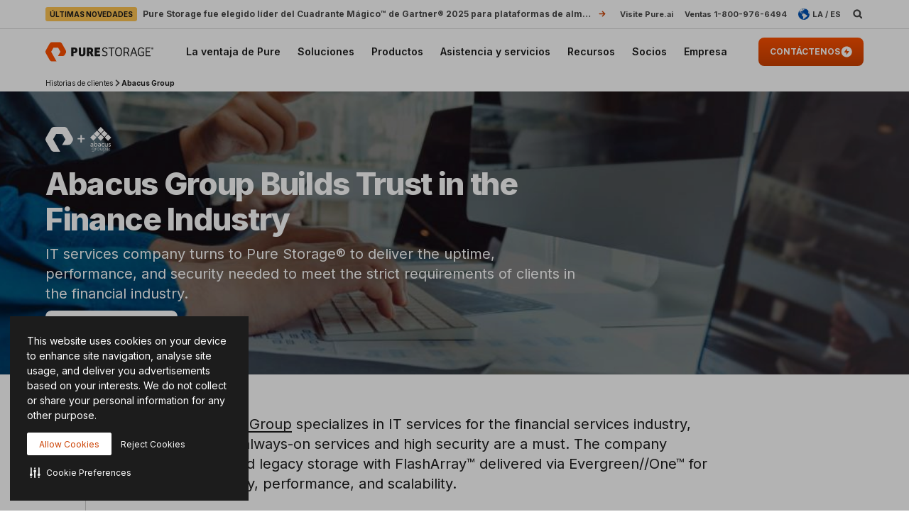

--- FILE ---
content_type: application/javascript
request_url: https://www.purestorage.com/etc.clientlibs/purestorage-com/clientlibs/clientlib-page/resources/lazy-modules/hexagonal-grid.905284b9622e1dcc4b50.js
body_size: 3364
content:
"use strict";(self.webpackChunk=self.webpackChunk||[]).push([["hexagonal-grid"],{"./common/app-layer/hexagonal-shape/hexagonal-shape.js":(e,t,i)=>{i.r(t);var s=i("./common/general/site-settings/site-settings.js"),o=i("./common/utils/hexagon-shape-generator.js");let l=s.U.siteWrapperEl.offsetHeight,a=Math.floor(2*Math.random())+2*Math.floor(l/1e3)+2;(e=>{const t=["global-nav","hero-v2"];let i=0;const l=e=>{if(s.U.isComponentPresent(e)){const t=document.querySelector(`[data-component-name="${e}"]`);if(t)return t.offsetHeight}return 0};for(let e=0;e<t.length;e++)i+=l(t[e]);(0,o.A6)({root:e,topStart:i,amount:a})})(s.U.siteWrapperEl),window.addEventListener("resize",(()=>{let e=s.U.siteWrapperEl.offsetHeight;if(e>l){let t=s.U.siteWrapperEl.querySelector(".hexagon-wrapper");(0,o.A6)({root:s.U.siteWrapperEl,topStart:parseInt(t.style.top),amount:2*Math.floor((e-l)/1e3)})}}))},"./common/utils/hexagon-shape-generator.js":(e,t,i)=>{i.d(t,{A6:()=>n,C1:()=>r,TV:()=>a});const s="hexagon--position-",o="hexagon--bg-color-",l=e=>{const{top:t,positionCls:i,bgCls:s,sizeCls:o}=e;return`\n    <div style="top: ${t}px;" class="hexagon-wrapper ${i}">\n        <div class="${o} ${s}">\n        </div>\n    </div>\n    `},a=e=>{for(let t=e.length-1;t>0;t--){let i=Math.floor(Math.random()*(t+1)),s=e[t];e[t]=e[i],e[i]=s}},r=(e,t)=>{let i=[];for(let s=e;s>0;s--)i.push(`${t}${s}`);return i},n=e=>{const{root:t,topStart:i,amount:n}=e;let d=r(10,s),c=r(9,o);a(d),a(c);for(let e=0,g=i+50;e<n;e++){const _=d.shift(),u=c.shift();g=0===e&&0===i?g:g+=(h=(t.offsetHeight-i)/n,Math.floor(Math.random()*(h-150)+150)+80),t.insertAdjacentHTML("afterbegin",l({top:g,positionCls:_,bgCls:u,sizeCls:"hexagon-shape hexagon-shape-size"})),0===d.length&&(d=r(10,s),a(d)),0===c.length&&(c=r(9,o),a(c))}var h}},"./components/hexagonal-grid/hexagonal-grid.js":(e,t,i)=>{i.r(t),i.d(t,{default:()=>g});var s=i("jquery"),o=i.n(s),l=(i("../node_modules/slick-carousel/slick/slick.js"),i("./components/grid/grid.js")),a=i("./common/utils/hexagon-shape-generator.js"),r=i("./common/app-layer/analytics/index.js"),n=i("./common/app-layer/analytics/event.js");const d="HexagonalGrid:hexagon-click",c={[d]:function(){let e=arguments.length>0&&void 0!==arguments[0]?arguments[0]:{};return new n.H({name:"text_click",component:"text-click",text:e.link.querySelector(".hexagonal-grid-card__title ").textContent.trim()})}},h="hexagon-hover-circle--position-";class g extends l.default{get defaults(){return this.extendOptions(super.defaults,{itemSelector:".hexagonal-grid-card",itemImageSelector:".hexagonal-grid-item__img",itemImageWrapperSelector:".hexagonal-grid-item__img-wrapper",modalImageWrapperSelector:".hexagonal-grid-modal__img-wrapper",modalImageSelector:".hexagonal-grid-modal__img-wrapper img",modalCloseSelector:".hexagonal-grid-modal__close",modalSliderSelector:".hexagonal-grid-modal__slider",modalClass:"",dotsClass:"hexagonal-grid-modal__dots",prevClass:"hexagonal-grid-modal__prev",nextClass:"hexagonal-grid-modal__next",slideClass:"hexagonal-grid-modal__slide",slideTemplateClass:"hexagonal-grid-modal",showModalClass:"hexagonal-grid-modal--shown",modalNoImageClass:"hexagonal-grid-modal__no-modal-image",modalLightImage:"hexagonal-grid-modal__light-image",hoverCircleSmallSelector:".hexagon-hover-circle--small",hoverCircleBigSelector:".hexagon-hover-circle--big"})}get analyticsEvents(){return c}_init(e){const t=e.querySelectorAll(this.options.itemSelector);t&&(this.modal=this._createModal(t,'<div class="hexagonal-grid-modal ps-an-custom">  <div class="hexagonal-grid-modal__slider ps-bottom-xl-shadow">    <button class="hexagonal-grid-modal__close"></button>  </div></div>'),this.slider=this._createSlider(this.modal,{dots:!1,prevArrow:`<button type="button" class="${this.options.prevClass}">Previous</button>`,nextArrow:`<button type="button" class="${this.options.nextClass}">Next</button>`}),this.options.includeCtaOnMobile&&this.modal.classList.add(this.options.ctaOnMobile),this._addModalEventListeners(t),this._initHoverCircles(t))}_initHoverCircles(e){const t=e=>{if(e&&e.length>0)return e;{let e=(0,a.C1)(9,"hexagon-hover-circle--bg-color-");return(0,a.TV)(e),e}};let i=t([]),s=(0,a.C1)(10,h);(0,a.TV)(i),(0,a.TV)(s);for(let o=0;o<e.length;o++){let l=e[o];const r=l.querySelector(this.options.hoverCircleBigSelector),n=l.querySelector(this.options.hoverCircleSmallSelector),d=s.shift();i=t(i),r.classList.add(i.shift(),d),i=t(i),n.classList.add(i.shift(),d),0===s.length&&(s=(0,a.C1)(10,h),(0,a.TV)(s))}}_addModalEventListeners(e){super._addModalEventListeners(e),Array.prototype.forEach.call(e,(e=>{e.addEventListener("click",(t=>{t.preventDefault(),(0,r.L9)(d,{link:e})}))})),Array.prototype.forEach.call(this.modal.getElementsByTagName("a"),(e=>{e.addEventListener("click",(()=>{(0,r.L9)("default",{link:e})}))}))}_addModalKeyboardEventsListener(){this.boundedKeyDownEventHandler=this._keyDownEventHandler.bind(this),document.addEventListener("keydown",this.boundedKeyDownEventHandler)}_keyDownEventHandler(e){switch(e.key.toLowerCase()){case"arrowright":case"right":o()(this.slider).slick("slickNext");break;case"arrowleft":case"left":o()(this.slider).slick("slickPrev");break;case"escape":case"esc":this._hideModal()}}_removeModalKeyboarEventsListener(){document.removeEventListener("keydown",this.boundedKeyDownEventHandler)}}},"./components/hexagonal-grid/index.js":(e,t,i)=>{i.r(t),i.d(t,{default:()=>s.default});var s=i("./components/hexagonal-grid/hexagonal-grid.js")},"./components/sliding-progress-bar/index.js":(e,t,i)=>{i.r(t),i.d(t,{default:()=>s.default});var s=i("./components/sliding-progress-bar/sliding-progress-bar.js")},"./components/sliding-progress-bar/sliding-progress-bar.js":(e,t,i)=>{i.r(t),i.d(t,{default:()=>h});var s=i("jquery"),o=i.n(s),l=i("../node_modules/gsap/src/minified/TweenLite.min.js"),a=i("../node_modules/scrollmagic/scrollmagic/minified/ScrollMagic.min.js"),r=i("./common/general/base-component/index.js"),n=i("./common/utils/events/on-resize.ts"),d=i("./common/utils/events/on-scroll.ts");const c=150;class h extends r.wA{static get COMPONENT_SELECTOR(){return'[data-component-name="sliding-progress-bar"]'}static get Const(){return{SLIDE_DOWN_FADE_IN_ANIMATION_CLASS:"slide-down-fade-in-animation",SLIDE_DOWN_FADE_OUT_ANIMATION_CLASS:"slide-down-fade-out-animation",SLIDE_UP_FADE_IN_ANIMATION_CLASS:"slide-up-fade-in-animation",SLIDE_UP_FADE_OUT_ANIMATION_CLASS:"slide-up-fade-out-animation"}}get defaults(){let e=".sliding-progress-bar";return this.extendOptions(super.defaults,{sectionSelector:`${e}__section`,leftRailSelector:`${e}__left-rail`,leftRailNumberSelector:`${e}__left-rail-section-number`,leftRailTitleSelector:`${e}__left-rail-section-title`,currentLabelSelector:`${e}__left-rail-current-label`,nextLabelSelector:`${e}__left-rail-next-label`,progressBarSelector:`${e}__left-rail-progress-bar`,fadeOutTriggerSelector:`${e}__fade-out-trigger`})}constructor(e,t){super(e,t),this.el=o()(this.element),this._sections=this.el.find(this.options.sectionSelector),this._leftRail=this.el.find(this.options.leftRailSelector),this._contentHeight=this.el.height(),this._scrollDirection="",this._scrollPosition=o()(window).scrollTop(),this._currentNumber="",this._currentTitle="",this._progressBar=new g(this.element.querySelector(this.options.progressBarSelector),{}),this._init()}_init(){this._initLeftRail(),(0,d.gw)(((e,t)=>{let{scrollPosition:i,direction:s}=t,o=this._findCurrentSection(i);this._scrollDirection=s,this._updateLeftRailLabels(o),this._updateLeftRailProgress(i)})),(0,n.i)((()=>{this._contentHeight=this.el.height(),this._updateStickyAnimationDuration(),this._updateLeftRailProgress(o()(window).scrollTop())}))}_initLeftRail(){let e=new a.Controller;this._scene=new a.Scene({triggerElement:this.el.get(0)}).triggerHook("onLeave").offset(-150).setPin(this._leftRail.get(0),{pushFollowers:!1}).addTo(e);let t=new l.to(this._leftRail.get(0),1,{css:{className:"+=visible"}});this._fadeInScene=new a.Scene({triggerElement:this.el.get(0)}).triggerHook("onCenter").offset(-150).duration(Math.abs(c)).setTween(t).addTo(e);let i=new l.to(this._leftRail.get(0),1,{css:{className:"-=visible"}});this._fadeOutScene=new a.Scene({triggerElement:this.el.find(this.options.fadeOutTriggerSelector).get(0)}).triggerHook("onEnter").duration(Math.abs(c)).offset(375).setTween(i).addTo(e);let s=this._findCurrentSection(this._scrollPosition);this._updateStickyAnimationDuration(),this._updateLeftRailLabels(s,!0),this._updateLeftRailProgress(this._scrollPosition)}_calculateScrollingAreaHight(){return this._contentHeight-this._leftRail.height()-80}_updateStickyAnimationDuration(){let e=this._calculateScrollingAreaHight();this._scene.duration(Math.abs(e))}_findCurrentSection(e){let t=this._sections.toArray().map((e=>o()(e))).filter((t=>t.offset().top<=e+Math.ceil(window.innerHeight/3))).reduce(((e,t)=>!e||e.offset().top<=t.offset().top?t:e),null);return t||this._sections.eq(0)}_updateLeftRailLabels(e,t){let i=e.attr("data-section-number"),s=e.attr("data-section-title");t?(this._setLeftRailTitle(s),this._setLeftRailNumber(i)):(this._updateLeftRailTitle(s),this._updateLeftRailNumber(i))}_setLeftRailTitle(e){this._currentTitle=e,this._leftRail.find(this.options.leftRailTitleSelector).find(this.options.currentLabelSelector).text(e)}_setLeftRailNumber(e){let t=this._leftRail.find(this.options.leftRailNumberSelector),i=t.find(this.options.currentLabelSelector);this._currentNumber=e,t.toggleClass("empty",!e),e?i.text(e):i.html("&nbsp;")}_updateLeftRailNumber(e){if(e!==this._currentNumber){this._currentNumber=e;let t=this._leftRail.find(this.options.leftRailNumberSelector);this._slideAnimation(t,e)}}_updateLeftRailTitle(e){if(e!==this._currentTitle){this._currentTitle=e;let t=this._leftRail.find(this.options.leftRailTitleSelector);this._slideAnimation(t,e)}}_slideAnimation(e,t){e.toggleClass("empty",!t);let i=e.find(this.options.currentLabelSelector),s=e.find(this.options.nextLabelSelector),o=[h.Const.SLIDE_UP_FADE_IN_ANIMATION_CLASS,h.Const.SLIDE_UP_FADE_OUT_ANIMATION_CLASS,h.Const.SLIDE_DOWN_FADE_IN_ANIMATION_CLASS,h.Const.SLIDE_DOWN_FADE_OUT_ANIMATION_CLASS].join(" ");e.data("$animationIsRunning")&&(i.text(s.text()),i.off("animationend"),s.off("animationend"),i.removeClass(o),s.removeClass(o)),t?(s.text(t),s.one("animationend",(function(){s.removeClass(o)})),i.one("animationend",(function(){i.removeClass(o),i.text(s.text()),s.text(""),e.data("$animationIsRunning",!1)})),e.data("$animationIsRunning",!0),this._scrollDirection===d.yo.DOWN?(s.addClass(h.Const.SLIDE_DOWN_FADE_IN_ANIMATION_CLASS),i.addClass(h.Const.SLIDE_DOWN_FADE_OUT_ANIMATION_CLASS)):(s.addClass(h.Const.SLIDE_UP_FADE_IN_ANIMATION_CLASS),i.addClass(h.Const.SLIDE_UP_FADE_OUT_ANIMATION_CLASS))):i.html("&nbsp;")}_updateLeftRailProgress(e){let t=this.el.offset().top,i=this._calculateScrollingAreaHight(),s=this._calculateProgress(e,t,i);this._progressBar.progress=s}_calculateProgress(e,t,i){let s=Math.ceil((e-t)/i*100);return Math.min(Math.max(s,0),100)}}class g extends r.wA{static get COMPONENT_SELECTOR(){return".vertical-progress-bar"}get defaults(){return this.extendOptions(super.defaults,{indicatorSelector:`${g.COMPONENT_SELECTOR}__position-indicator`})}constructor(){super(...arguments),this._progressValue=0,this._indicator=this.element.querySelector(this.options.indicatorSelector)}set progress(e){if("number"!=typeof e)throw new TypeError("value should be of a numeric type");e!==this._progressValue&&(this._progressValue=e,this._update(this._progressValue))}get progress(){return this._progressValue}_update(){this._indicator.style.maxHeight=`${this._progressValue}%`}}}}]);

--- FILE ---
content_type: image/svg+xml
request_url: https://www.purestorage.com/content/dam/purestorage/images/customers/abacus-group-and-pure.svg.imgo.svg
body_size: 3406
content:
<?xml version="1.0" encoding="utf-8"?>
<!-- Generator: Adobe Illustrator 25.4.1, SVG Export Plug-In . SVG Version: 6.00 Build 0)  -->
<svg version="1.1" id="Layer_1" xmlns="http://www.w3.org/2000/svg" xmlns:xlink="http://www.w3.org/1999/xlink" x="0px" y="0px"
	 viewBox="0 0 200 40" style="enable-background:new 0 0 200 40;" xml:space="preserve">
<style type="text/css">
	.st0{fill:#FFFFFF;}
</style>
<path class="st0" d="M83.8223267,17.0878906l5.1560059,5.1566162l5.1566772-5.1560059l-5.1561279-5.1566772L83.8223267,17.0878906z
	 M76.0756836,30.829895h0.0220947c0,0.2648926,0.0110474,0.5297852,0.0331421,0.7946777h0.8828735
	c-0.0330811-0.2758789-0.0440674-0.5849609-0.0440674-0.9491577v-2.6708374c0-0.9049683-0.6401367-1.7438965-2.1853027-1.7438965
	c-0.7283936,0-1.5230103,0.2539062-2.0748901,0.772644l0.5959473,0.618103
	c0.3641968-0.2759399,0.7285156-0.5960083,1.4900513-0.5960083c0.8497925,0,1.2470703,0.5628662,1.2470703,1.1036987v0.2207031
	H75.314209c-1.5892944,0-2.8806152,0.463501-2.8806152,1.8099976c0,1.0153809,0.8388062,1.5672607,1.8099976,1.5672607
	C75.0383301,31.7570801,75.6342773,31.5031738,76.0756836,30.829895z M74.5526123,30.9622803
	c-0.6842041,0-1.1257324-0.2536621-1.1257324-0.8496704c0-0.8389282,1.1478271-1.0043335,2.0859375-1.0043335h0.5297852V29.43927
	C76.0426025,30.1455688,75.656311,30.9622803,74.5526123,30.9622803z M94.8239136,16.2952881l5.1563721-5.1560669
	l-5.1560059-5.156189l-5.15625,5.156189L94.8239136,16.2952881z M78.3959961,34.496521H78.378418
	c-0.3088379-0.4852295-0.8468018-0.7939453-1.5436401-0.7939453c-1.1994629,0-2.1785889,0.9438477-2.1785889,2.0903931
	c0,1.1466064,0.979126,2.0904541,2.1785889,2.0904541c0.6968384,0,1.2348022-0.3087158,1.5436401-0.7938232h0.0175781v0.5645142
	c0,0.4585571-0.0264893,1.869812-1.640564,1.869812c-0.6350098,0-1.2348022-0.2469482-1.6052246-0.767334l-0.4146118,0.3881226
	c0.4146118,0.5379639,1.199585,0.8554688,2.0198364,0.8554688c0.8291016,0,2.1697998-0.3527832,2.1697998-2.3814087v-3.8103027
	h-0.5292358V34.496521z M76.7994995,37.4071045c-0.8908081,0-1.6140137-0.7233276-1.6140137-1.6141357
	c0-0.8907471,0.7232056-1.6140747,1.6140137-1.6140747c0.8909302,0,1.6140747,0.7233276,1.6140747,1.6140747
	C78.4135742,36.6837769,77.6904297,37.4071045,76.7994995,37.4071045z M82.3123779,17.0880127l-5.1557007-5.156311L72,17.0878906
	l5.1557007,5.156311L82.3123779,17.0880127z M88.1912842,11.1392822l-5.1558838-5.15625l-5.1564941,5.156189l5.1560059,5.15625
	L88.1912842,11.1392822z M94.1348877,5.1566772l-5.1560669-5.1565552L83.8223267,5.15625l5.1560669,5.1565552L94.1348877,5.1566772z
	 M58.5007935,13h-2.2000122v4.9000244h-4.5v2h4.5V25h2.2000122v-5.0999756h4.5v-2h-4.5V13z M35.3007812,2.7999878
	C34.3007812,1.0999756,32.4008179,0,30.4008179,0h-16.5c-2,0-3.9000244,1.0999756-4.9000244,2.7999878L0.8007812,17.2000122
	c-1,1.7999878-1,3.8999634,0,5.7000122L9.100769,37.2000122C10.1008301,38.9000244,12.0007935,40,14.0007935,40h9.7999878
	l-11.5-20.0999756l5-8.6000366h9.9000244l5,8.6000366L26.8007812,29h9.8000488c2,0,3.8999634-1.0999756,4.8999634-2.7999878
	l2.1000366-3.4000244c1-1.7999878,1-3.8999634,0-5.7000122L35.3007812,2.7999878z M100.6290283,11.9315796l-5.156311,5.156311
	l5.1552734,5.1560059l5.1570435-5.156311L100.6290283,11.9315796z M100.2230225,31.6248779v-5.2312622h-0.993042v2.6928711
	c0,1.2139893-0.6290894,1.7438354-1.4568481,1.7438354c-0.6291504,0-1.1919556-0.3641968-1.1919556-1.3464966v-3.09021h-0.9932861
	v3.3660889c0,1.390686,0.8829346,1.9976807,1.8983154,1.9976807c0.805603,0,1.4678955-0.3862915,1.7216187-0.9381714h0.0221558
	v0.8056641H100.2230225z M100.0139771,37.8831787h0.4320068v-4.8099976h-0.4320068V37.8831787z M98.4102173,37.8831787h0.4325562
	v-4.8099976h-0.4325562V37.8831787z M103.742981,28.5894775c-0.4419556-0.0993652-1.3359985-0.187561-1.3359985-0.8166504
	c0-0.3753052,0.4089966-0.5848999,0.8720093-0.5848999c0.4970093,0,0.8389893,0.2316895,1.0709839,0.5186768l0.7720337-0.585022
	c-0.375-0.617981-1.09198-0.8609009-1.7880249-0.8609009c-0.9819946,0-1.9859619,0.5187988-1.9859619,1.6115112
	c0,1.0043335,0.75,1.2802124,1.5999756,1.4898071c0.4299927,0.0994263,1.2579956,0.2097778,1.2579956,0.8057861
	c0,0.4525146-0.552002,0.6621094-1.05896,0.6621094c-0.5740356,0-0.9490356-0.2979126-1.2700195-0.617981l-0.75,0.617981
	c0.5189819,0.7064209,1.1589966,0.9271851,2.0200195,0.9271851c1.0369873,0,2.1189575-0.463562,2.1189575-1.6444702
	C105.2659912,29.1303101,104.6040039,28.7991943,103.742981,28.5894775z M102.9790039,37.5908203
	c-0.6929932,0-1.132019-0.5216064-1.132019-1.1960449c0-0.6807861,0.4450073-1.2025757,1.1390381-1.2025757
	c0.3239746,0,0.6229858,0.1655273,0.7630005,0.3944702l0.3369751-0.2417603
	c-0.2539673-0.3435059-0.7059937-0.5153198-1.1069946-0.5153198c-0.960022,0-1.5900269,0.6680298-1.5900269,1.5651855
	c0,0.8970947,0.6300049,1.5651245,1.5900269,1.5651245c0.5159912,0,0.8779907-0.2036133,1.1329956-0.5153198l-0.3250122-0.2417603
	C103.6149902,37.4318237,103.3549805,37.5908203,102.9790039,37.5908203z M95.2059326,33.7025757
	c-0.6086426,0-1.3054199,0.2557983-1.6317139,0.8203125h-0.0176392v-0.7144165h-0.5292969v6.0859375h0.5292969v-2.7254028h0.0176392
	c0.3262939,0.5645142,1.0230713,0.8201904,1.6317139,0.8201904c1.2524414,0,2.1432495-0.8995972,2.1432495-2.1433105
	C97.3491821,34.6022949,96.458374,33.7025757,95.2059326,33.7025757z M95.2059326,37.5128784
	c-0.9614258,0-1.7023315-0.7496948-1.7023315-1.6669922s0.7409058-1.6669922,1.7023315-1.6669922
	c0.9966431,0,1.6140747,0.7496948,1.6140747,1.6669922S96.2025757,37.5128784,95.2059326,37.5128784z M88.2598877,30.8303833
	c0,0.2648926,0.0109863,0.5298462,0.0331421,0.7947388h0.8828735c-0.0330811-0.2759399-0.0441284-0.585022-0.0441284-0.9492188
	v-2.6708984c0-0.9049072-0.6400757-1.7438354-2.1852417-1.7438354c-0.7284546,0-1.5230103,0.2539062-2.0748291,0.772644
	l0.5958862,0.618103c0.3641968-0.2759399,0.7285156-0.5960083,1.4899902-0.5960083
	c0.8498535,0,1.2471313,0.5628662,1.2471313,1.1036987v0.2207031h-0.7283936c-1.5892944,0-2.8806152,0.463501-2.8806152,1.8099976
	c0,1.0153809,0.8388062,1.5673218,1.8099976,1.5673218c0.7946777,0,1.390686-0.2539062,1.8320923-0.9272461H88.2598877z
	 M88.2047119,29.4398193c0,0.7062988-0.3862915,1.5229492-1.4899292,1.5229492
	c-0.6842651,0-1.1257935-0.2536621-1.1257935-0.8496704c0-0.8389282,1.1478271-1.0042725,2.0859375-1.0042725h0.5297852V29.4398193z
	 M94.1853027,30.2457275c-0.3311157,0.3862915-0.7174072,0.5848999-1.2692261,0.5848999
	c-1.0264893,0-1.6885986-0.7946167-1.6885986-1.7769165c0-0.9822388,0.5518188-1.854126,1.6334229-1.854126
	c0.5518188,0,0.9381104,0.1986084,1.3023071,0.5848999l0.7504883-0.6842041
	c-0.5186768-0.5629883-1.2471924-0.8277588-2.008606-0.8277588c-1.6334839,0-2.7370605,1.1477661-2.7370605,2.7591553
	c0,1.6113281,1.1255493,2.7261353,2.7370605,2.7261353c0.7614136,0,1.4678345-0.2318115,1.9865112-0.8057861L94.1853027,30.2457275z
	 M80.7421875,34.5228882c-0.0175781-0.0794067-0.0263672-0.4144897-0.0352783-0.7144165h-0.5292358
	c0,0.211731,0.0441284,0.8467407,0.0441284,1.1466064v2.9283447h0.5291748v-2.2227173
	c0-0.7938232,0.4146118-1.428894,1.3319092-1.428894c0.0529175,0,0.1235352,0.0089111,0.2029419,0.0352783l0.0617065-0.5203857
	c-0.105957-0.0264282-0.2029419-0.0441284-0.3087158-0.0441284C81.4301758,33.7025757,81.0067749,34.0465698,80.7421875,34.5228882z
	 M84.9127808,33.7025757c-1.2523804,0-2.1432495,0.8997192-2.1432495,2.1433105
	c0,1.2437134,0.8908691,2.1433105,2.1432495,2.1433105c1.2525024,0,2.1433105-0.8995972,2.1433105-2.1433105
	C87.0560913,34.6022949,86.1652832,33.7025757,84.9127808,33.7025757z M84.9127808,37.5128784
	c-0.996582,0-1.6140747-0.7496948-1.6140747-1.6669922s0.6174927-1.6669922,1.6140747-1.6669922
	c0.9967041,0,1.6141357,0.7496948,1.6141357,1.6669922S85.9094849,37.5128784,84.9127808,37.5128784z M83.7561035,29.0092163
	c0-1.5671387-1.0485229-2.7481079-2.6599121-2.7481079c-0.7504883,0-1.4678955,0.3421021-1.821106,0.8828735h-0.0219727v-3.862793
	h-0.9932861v8.343689h0.9932861v-0.7503662h0.0219727c0.3862915,0.5628052,1.1147461,0.8828735,1.821106,0.8828735
	C82.7186279,31.7573853,83.7561035,30.5543823,83.7561035,29.0092163z M79.2531128,29.0092163
	c0-1.0595093,0.6621094-1.8210449,1.7216797-1.8210449c1.0595093,0,1.7217407,0.7615356,1.7217407,1.8210449
	s-0.6622314,1.821106-1.7217407,1.821106C79.9152222,30.8303223,79.2531128,30.0687256,79.2531128,29.0092163z
	 M91.6881104,33.8081055h-0.5292358v2.0374756c0,1.1201172-0.6262817,1.6669922-1.4111938,1.6669922
	c-0.8379517,0-1.0231934-0.6438599-1.0231934-1.3053589v-2.3991089h-0.5291748v2.4255981
	c0,0.8908081,0.2822876,1.755188,1.5523682,1.755188c0.661499,0,1.1819458-0.3704834,1.3934937-0.8203125h0.0265503
	c0.0175781,0.0794067,0.0264893,0.4144897,0.0352783,0.7144165h0.5291748c0-0.2116699-0.0440674-0.8466797-0.0440674-1.1466064
	V33.8081055z"/>
</svg>


--- FILE ---
content_type: image/svg+xml
request_url: https://www.purestorage.com/content/dam/purestorage/online-assets/nav/flasharray-e-nav-badge.svg.imgo.svg
body_size: 3570
content:
<svg width="106" height="21" viewBox="0 0 106 21" fill="none" xmlns="http://www.w3.org/2000/svg">
<rect x="12" width="81.25" height="21" rx="3.75" fill="#919191" class="child-link-svg-bg"/>
<path fill-rule="evenodd" clip-rule="evenodd" d="M18 21V0H12.2287C10.4482 0 8.83508 1.04982 8.1141 2.67783L0 21H18Z" fill="#919191" class="child-link-svg-bg"/>
<path fill-rule="evenodd" clip-rule="evenodd" d="M88.75 0V21H93.7713C95.5518 21 97.1649 19.9502 97.8859 18.3222L106 0H88.75Z" fill="#919191" class="child-link-svg-bg"/>
<path d="M13.9124 14L15.1575 6.5H19.9622L19.7717 7.63892H16.3257L15.9888 9.67505H19.1052L18.9148 10.814H15.7983L15.271 14H13.9124ZM22.467 6.5L21.2219 14H19.8962L21.1414 6.5H22.467ZM24.1891 14.1135C23.8327 14.1135 23.5226 14.05 23.259 13.9231C22.9953 13.7937 22.8012 13.6033 22.6767 13.3518C22.5546 13.1003 22.5241 12.7903 22.5851 12.4216C22.6389 12.1042 22.7414 11.8418 22.8928 11.6343C23.0466 11.4268 23.2346 11.2607 23.4567 11.1362C23.6813 11.0093 23.9255 10.9141 24.1891 10.8506C24.4553 10.7871 24.7263 10.7407 25.0021 10.7114C25.3391 10.6772 25.6113 10.6455 25.8188 10.6162C26.0287 10.5869 26.1862 10.543 26.2912 10.4844C26.3962 10.4233 26.4597 10.3306 26.4816 10.2061V10.1841C26.5256 9.9082 26.4816 9.69458 26.3498 9.54321C26.218 9.39185 25.9982 9.31616 25.6906 9.31616C25.3683 9.31616 25.0974 9.38696 24.8776 9.52856C24.6579 9.67017 24.498 9.8374 24.3979 10.0303L23.1967 9.85449C23.3481 9.5127 23.5556 9.22705 23.8193 8.99756C24.0829 8.76562 24.3869 8.59228 24.7311 8.47754C25.0778 8.36035 25.4477 8.30176 25.8408 8.30176C26.1093 8.30176 26.3718 8.3335 26.6281 8.39697C26.8869 8.46045 27.1152 8.56543 27.3129 8.71191C27.5131 8.85596 27.6596 9.05249 27.7524 9.30151C27.8476 9.55054 27.8635 9.86182 27.8 10.2354L27.1738 14H25.8994L26.0312 13.2273H25.9872C25.8823 13.3835 25.7455 13.53 25.5771 13.6667C25.4086 13.801 25.2084 13.9097 24.9765 13.9927C24.7446 14.0732 24.4821 14.1135 24.1891 14.1135ZM24.6909 13.1394C24.957 13.1394 25.1962 13.0869 25.4086 12.9819C25.621 12.8745 25.7956 12.7329 25.9323 12.5571C26.069 12.3813 26.1545 12.1897 26.1887 11.9822L26.2985 11.3193C26.2497 11.3535 26.174 11.3853 26.0715 11.4146C25.9689 11.4438 25.8542 11.4695 25.7272 11.4915C25.6027 11.5134 25.4794 11.533 25.3574 11.55C25.2353 11.5671 25.1303 11.5818 25.0424 11.594C24.8398 11.6208 24.6542 11.6648 24.4858 11.7258C24.3198 11.7869 24.1818 11.8723 24.072 11.9822C23.9645 12.0896 23.8974 12.2288 23.8705 12.3997C23.8315 12.6414 23.8889 12.8257 24.0427 12.9526C24.1965 13.0771 24.4125 13.1394 24.6909 13.1394ZM33.6374 9.86182L32.4179 9.99365C32.4057 9.86914 32.3679 9.75317 32.3044 9.64575C32.2409 9.53833 32.1457 9.45288 32.0187 9.3894C31.8942 9.32349 31.7331 9.29053 31.5353 9.29053C31.2473 9.29053 30.9946 9.35522 30.7773 9.48462C30.56 9.61401 30.4367 9.78003 30.4074 9.98267C30.3806 10.134 30.4172 10.2573 30.5173 10.3525C30.6174 10.4478 30.8029 10.5283 31.0739 10.5942L32.0041 10.7993C32.5168 10.9141 32.8854 11.0996 33.11 11.356C33.3371 11.6123 33.4164 11.948 33.3481 12.363C33.2895 12.7097 33.1381 13.0149 32.894 13.2786C32.6498 13.5398 32.3373 13.7437 31.9565 13.8901C31.5781 14.0366 31.1581 14.1099 30.6967 14.1099C29.996 14.1099 29.4565 13.9646 29.0781 13.6741C28.7021 13.3811 28.5153 12.9783 28.5178 12.4656L29.8215 12.3411C29.8361 12.595 29.9252 12.7866 30.0888 12.916C30.2524 13.043 30.4794 13.1077 30.77 13.1101C31.0971 13.1125 31.373 13.0442 31.5976 12.905C31.8246 12.7634 31.9528 12.5913 31.9821 12.3887C32.0065 12.2373 31.9687 12.114 31.8686 12.0188C31.7709 11.9236 31.5964 11.8479 31.3449 11.7917L30.4221 11.5903C29.8996 11.4756 29.5273 11.2815 29.3051 11.0081C29.0854 10.7322 29.0109 10.3843 29.0817 9.96436C29.1403 9.62256 29.2831 9.32837 29.5102 9.08179C29.7397 8.83276 30.0339 8.64111 30.3928 8.50684C30.7516 8.37012 31.1533 8.30176 31.5976 8.30176C32.2665 8.30176 32.7707 8.44214 33.11 8.7229C33.4494 9.00366 33.6252 9.3833 33.6374 9.86182ZM36.0416 10.7041L35.4996 14H34.1702L35.4153 6.5H36.7154L36.2466 9.33081H36.3162C36.4944 9.01099 36.7374 8.75952 37.045 8.57642C37.355 8.39331 37.7274 8.30176 38.1619 8.30176C38.5477 8.30176 38.8724 8.38354 39.136 8.54712C39.3997 8.71069 39.5853 8.94995 39.6927 9.26489C39.8026 9.57983 39.8209 9.96436 39.7476 10.4185L39.147 14H37.8177L38.3817 10.6235C38.4427 10.2451 38.3926 9.95093 38.2315 9.74097C38.0728 9.52856 37.8214 9.42236 37.4771 9.42236C37.2403 9.42236 37.0218 9.47363 36.8216 9.57617C36.6214 9.67627 36.4529 9.82153 36.3162 10.012C36.1819 10.2024 36.0904 10.4331 36.0416 10.7041ZM41.5128 14H40.0626L43.9481 6.5H45.6253L47.0242 14H45.574L44.567 8.03809H44.5084L41.5128 14ZM42.0474 11.0593H46.0025L45.8194 12.1506H41.8643L42.0474 11.0593ZM47.9535 14L48.891 8.375H50.1764L50.0189 9.3125H50.0775C50.2313 8.98779 50.4486 8.73755 50.7294 8.56177C51.0126 8.38354 51.3153 8.29443 51.6376 8.29443C51.7133 8.29443 51.795 8.2981 51.8829 8.30542C51.9708 8.3103 52.0465 8.31885 52.11 8.33105L51.9049 9.55054C51.8488 9.53101 51.7609 9.51392 51.6412 9.49927C51.524 9.48218 51.4081 9.47363 51.2933 9.47363C51.0516 9.47363 50.827 9.52612 50.6195 9.6311C50.4144 9.73364 50.2411 9.87646 50.0995 10.0596C49.9579 10.2427 49.8663 10.4539 49.8248 10.6931L49.2792 14H47.9535ZM52.0523 14L52.9898 8.375H54.2752L54.1177 9.3125H54.1763C54.3301 8.98779 54.5474 8.73755 54.8282 8.56177C55.1114 8.38354 55.4141 8.29443 55.7364 8.29443C55.8121 8.29443 55.8939 8.2981 55.9818 8.30542C56.0696 8.3103 56.1453 8.31885 56.2088 8.33105L56.0037 9.55054C55.9476 9.53101 55.8597 9.51392 55.7401 9.49927C55.6229 9.48218 55.5069 9.47363 55.3922 9.47363C55.1505 9.47363 54.9258 9.52612 54.7183 9.6311C54.5132 9.73364 54.3399 9.87646 54.1983 10.0596C54.0567 10.2427 53.9651 10.4539 53.9236 10.6931L53.378 14H52.0523ZM57.6544 14.1135C57.298 14.1135 56.9879 14.05 56.7242 13.9231C56.4606 13.7937 56.2665 13.6033 56.142 13.3518C56.0199 13.1003 55.9894 12.7903 56.0504 12.4216C56.1041 12.1042 56.2067 11.8418 56.358 11.6343C56.5118 11.4268 56.6998 11.2607 56.922 11.1362C57.1466 11.0093 57.3907 10.9141 57.6544 10.8506C57.9205 10.7871 58.1915 10.7407 58.4674 10.7114C58.8043 10.6772 59.0765 10.6455 59.2841 10.6162C59.494 10.5869 59.6515 10.543 59.7565 10.4844C59.8615 10.4233 59.9249 10.3306 59.9469 10.2061V10.1841C59.9908 9.9082 59.9469 9.69458 59.8151 9.54321C59.6832 9.39185 59.4635 9.31616 59.1559 9.31616C58.8336 9.31616 58.5626 9.38696 58.3429 9.52856C58.1232 9.67017 57.9633 9.8374 57.8632 10.0303L56.662 9.85449C56.8134 9.5127 57.0209 9.22705 57.2845 8.99756C57.5482 8.76562 57.8522 8.59228 58.1964 8.47754C58.5431 8.36035 58.913 8.30176 59.306 8.30176C59.5746 8.30176 59.837 8.3335 60.0934 8.39697C60.3522 8.46045 60.5804 8.56543 60.7782 8.71191C60.9784 8.85596 61.1249 9.05249 61.2177 9.30151C61.3129 9.55054 61.3287 9.86182 61.2653 10.2354L60.639 14H59.3646L59.4965 13.2273H59.4525C59.3475 13.3835 59.2108 13.53 59.0424 13.6667C58.8739 13.801 58.6737 13.9097 58.4418 13.9927C58.2098 14.0732 57.9474 14.1135 57.6544 14.1135ZM58.1561 13.1394C58.4222 13.1394 58.6615 13.0869 58.8739 12.9819C59.0863 12.8745 59.2609 12.7329 59.3976 12.5571C59.5343 12.3813 59.6198 12.1897 59.6539 11.9822L59.7638 11.3193C59.715 11.3535 59.6393 11.3853 59.5367 11.4146C59.4342 11.4438 59.3195 11.4695 59.1925 11.4915C59.068 11.5134 58.9447 11.533 58.8226 11.55C58.7006 11.5671 58.5956 11.5818 58.5077 11.594C58.3051 11.6208 58.1195 11.6648 57.951 11.7258C57.785 11.7869 57.6471 11.8723 57.5372 11.9822C57.4298 12.0896 57.3627 12.2288 57.3358 12.3997C57.2968 12.6414 57.3541 12.8257 57.5079 12.9526C57.6617 13.0771 57.8778 13.1394 58.1561 13.1394ZM62.2504 16.1094C62.0697 16.1094 61.9049 16.0947 61.756 16.0654C61.6095 16.0386 61.4935 16.0068 61.4081 15.9702L61.8915 14.9375C62.0746 14.9937 62.2394 15.0181 62.3859 15.0107C62.5348 15.0059 62.6715 14.9558 62.796 14.8606C62.923 14.7678 63.0475 14.6152 63.1696 14.4028L63.338 14.0989L62.2614 8.375H63.6163L64.2023 12.6304H64.2609L66.2714 8.375H67.7325L64.4403 14.6738C64.2816 14.979 64.0973 15.2378 63.8873 15.4502C63.6774 15.665 63.4369 15.8286 63.1659 15.9409C62.8973 16.0532 62.5922 16.1094 62.2504 16.1094Z" fill="white"/>
<path d="M73.7976 6.75L69.9447 14.25H68.25L72.1029 6.75H73.7976Z" fill="white" class="child-link-svg-slash"/>
<path d="M78 6.75L74.1471 14.25H72.4524L76.3053 6.75H78Z" fill="white" class="child-link-svg-slash"/>
<path d="M79.2512 14L80.4963 6.5H85.3743L85.1838 7.63892H81.6646L81.3276 9.67505H84.5942L84.4038 10.814H81.1372L80.8003 12.8611H84.3489L84.1584 14H79.2512ZM89.9867 9.19531L89.3202 6.5H89.8805L90.3016 8.3457L91.327 6.5H91.8873L90.3236 9.19531H89.9867ZM88.7013 9.19531L89.1481 6.5H89.7596L89.3129 9.19531H88.7013ZM91.0011 9.19531L91.4479 6.5H92.0558L91.609 9.19531H91.0011ZM86.8043 9.19531L87.2108 6.73437H87.8224L87.4122 9.19531H86.8043ZM86.3466 7.00903L86.4308 6.5H88.6793L88.5988 7.00903H86.3466Z" fill="white"/>
</svg>


--- FILE ---
content_type: image/svg+xml
request_url: https://www.purestorage.com/content/dam/purestorage/online-assets/nav/flashblade-e-nav-badge.svg.imgo.svg
body_size: 4506
content:
<svg width="107" height="21" viewBox="0 0 107 21" fill="none" xmlns="http://www.w3.org/2000/svg">
<rect x="12" width="82.25" height="21" rx="3.75" fill="#919191" class="child-link-svg-bg"/>
<path fill-rule="evenodd" clip-rule="evenodd" d="M18 21V0H12.2287C10.4482 0 8.83508 1.04982 8.1141 2.67783L0 21H18Z" fill="#919191" class="child-link-svg-bg"/>
<path fill-rule="evenodd" clip-rule="evenodd" d="M89.75 0V21H94.7713C96.5518 21 98.1649 19.9502 98.8859 18.3222L107 0H89.75Z" fill="#919191" class="child-link-svg-bg"/>
<path d="M14.1168 14L15.3619 6.5H20.1666L19.9761 7.63892H16.5301L16.1932 9.67505H19.3096L19.1192 10.814H16.0027L15.4754 14H14.1168ZM22.6714 6.5L21.4263 14H20.1006L21.3458 6.5H22.6714ZM24.3936 14.1135C24.0371 14.1135 23.7271 14.05 23.4634 13.9231C23.1997 13.7937 23.0056 13.6033 22.8811 13.3518C22.759 13.1003 22.7285 12.7903 22.7896 12.4216C22.8433 12.1042 22.9458 11.8418 23.0972 11.6343C23.251 11.4268 23.439 11.2607 23.6611 11.1362C23.8857 11.0093 24.1299 10.9141 24.3936 10.8506C24.6597 10.7871 24.9307 10.7407 25.2065 10.7114C25.5435 10.6772 25.8157 10.6455 26.0232 10.6162C26.2332 10.5869 26.3906 10.543 26.4956 10.4844C26.6006 10.4233 26.6641 10.3306 26.686 10.2061V10.1841C26.73 9.9082 26.686 9.69458 26.5542 9.54321C26.4224 9.39185 26.2026 9.31616 25.895 9.31616C25.5728 9.31616 25.3018 9.38696 25.082 9.52856C24.8623 9.67017 24.7024 9.8374 24.6023 10.0303L23.4011 9.85449C23.5525 9.5127 23.76 9.22705 24.0237 8.99756C24.2874 8.76562 24.5913 8.59228 24.9355 8.47754C25.2822 8.36035 25.6521 8.30176 26.0452 8.30176C26.3137 8.30176 26.5762 8.3335 26.8325 8.39697C27.0913 8.46045 27.3196 8.56543 27.5173 8.71191C27.7175 8.85596 27.864 9.05249 27.9568 9.30151C28.052 9.55054 28.0679 9.86182 28.0044 10.2354L27.3782 14H26.1038L26.2356 13.2273H26.1917C26.0867 13.3835 25.95 13.53 25.7815 13.6667C25.613 13.801 25.4128 13.9097 25.1809 13.9927C24.949 14.0732 24.6865 14.1135 24.3936 14.1135ZM24.8953 13.1394C25.1614 13.1394 25.4006 13.0869 25.613 12.9819C25.8254 12.8745 26 12.7329 26.1367 12.5571C26.2734 12.3813 26.3589 12.1897 26.3931 11.9822L26.5029 11.3193C26.4541 11.3535 26.3784 11.3853 26.2759 11.4146C26.1733 11.4438 26.0586 11.4695 25.9316 11.4915C25.8071 11.5134 25.6838 11.533 25.5618 11.55C25.4397 11.5671 25.3347 11.5818 25.2468 11.594C25.0442 11.6208 24.8586 11.6648 24.6902 11.7258C24.5242 11.7869 24.3862 11.8723 24.2764 11.9822C24.1689 12.0896 24.1018 12.2288 24.075 12.3997C24.0359 12.6414 24.0933 12.8257 24.2471 12.9526C24.4009 13.0771 24.6169 13.1394 24.8953 13.1394ZM33.8418 9.86182L32.6223 9.99365C32.6101 9.86914 32.5723 9.75317 32.5088 9.64575C32.4453 9.53833 32.3501 9.45288 32.2231 9.3894C32.0986 9.32349 31.9375 9.29053 31.7397 9.29053C31.4517 9.29053 31.199 9.35522 30.9817 9.48462C30.7644 9.61401 30.6411 9.78003 30.6118 9.98267C30.585 10.134 30.6216 10.2573 30.7217 10.3525C30.8218 10.4478 31.0073 10.5283 31.2783 10.5942L32.2085 10.7993C32.7212 10.9141 33.0898 11.0996 33.3145 11.356C33.5415 11.6123 33.6208 11.948 33.5525 12.363C33.4939 12.7097 33.3425 13.0149 33.0984 13.2786C32.8542 13.5398 32.5417 13.7437 32.1609 13.8901C31.7825 14.0366 31.3625 14.1099 30.9011 14.1099C30.2004 14.1099 29.6609 13.9646 29.2825 13.6741C28.9065 13.3811 28.7197 12.9783 28.7222 12.4656L30.0259 12.3411C30.0405 12.595 30.1296 12.7866 30.2932 12.916C30.4568 13.043 30.6838 13.1077 30.9744 13.1101C31.3015 13.1125 31.5774 13.0442 31.802 12.905C32.0291 12.7634 32.1572 12.5913 32.1865 12.3887C32.2109 12.2373 32.1731 12.114 32.073 12.0188C31.9753 11.9236 31.8008 11.8479 31.5493 11.7917L30.6265 11.5903C30.104 11.4756 29.7317 11.2815 29.5095 11.0081C29.2898 10.7322 29.2153 10.3843 29.2861 9.96436C29.3447 9.62256 29.4875 9.32837 29.7146 9.08179C29.9441 8.83276 30.2383 8.64111 30.5972 8.50684C30.9561 8.37012 31.3577 8.30176 31.802 8.30176C32.4709 8.30176 32.9751 8.44214 33.3145 8.7229C33.6538 9.00366 33.8296 9.3833 33.8418 9.86182ZM36.246 10.7041L35.704 14H34.3746L35.6198 6.5H36.9198L36.451 9.33081H36.5206C36.6989 9.01099 36.9418 8.75952 37.2494 8.57642C37.5594 8.39331 37.9318 8.30176 38.3663 8.30176C38.7521 8.30176 39.0768 8.38354 39.3405 8.54712C39.6041 8.71069 39.7897 8.94995 39.8971 9.26489C40.007 9.57983 40.0253 9.96436 39.952 10.4185L39.3514 14H38.0221L38.5861 10.6235C38.6471 10.2451 38.597 9.95093 38.4359 9.74097C38.2772 9.52856 38.0258 9.42236 37.6815 9.42236C37.4447 9.42236 37.2262 9.47363 37.026 9.57617C36.8258 9.67627 36.6573 9.82153 36.5206 10.012C36.3864 10.2024 36.2948 10.4331 36.246 10.7041ZM40.754 14L41.9991 6.5H44.8702C45.4122 6.5 45.8492 6.58545 46.1813 6.75635C46.5133 6.9248 46.744 7.15552 46.8734 7.44849C47.0052 7.74145 47.0394 8.07349 46.976 8.44458C46.9247 8.74731 46.8221 9.00732 46.6683 9.22461C46.517 9.43945 46.3314 9.61523 46.1117 9.75195C45.892 9.88623 45.6564 9.98267 45.4049 10.0413L45.3903 10.1145C45.6539 10.1267 45.8956 10.2073 46.1154 10.3562C46.3351 10.5051 46.5011 10.7151 46.6134 10.9861C46.7257 11.2546 46.7513 11.5781 46.6903 11.9565C46.6244 12.3447 46.4718 12.6938 46.2325 13.0039C45.9933 13.3115 45.6686 13.5544 45.2584 13.7327C44.8507 13.9109 44.3612 14 43.7899 14H40.754ZM42.3031 12.8647H43.7643C44.255 12.8647 44.6261 12.7708 44.8776 12.5828C45.129 12.3923 45.2792 12.1482 45.328 11.8503C45.3646 11.6282 45.3427 11.428 45.2621 11.2498C45.1815 11.0691 45.0485 10.9275 44.8629 10.825C44.6774 10.72 44.4454 10.6675 44.1671 10.6675H42.6656L42.3031 12.8647ZM42.8341 9.6897H44.1781C44.4125 9.6897 44.6298 9.64697 44.83 9.56152C45.0326 9.47363 45.2011 9.35034 45.3353 9.19165C45.472 9.03052 45.5563 8.84009 45.588 8.62036C45.6393 8.32983 45.5782 8.09058 45.4049 7.90259C45.2316 7.7146 44.9459 7.62061 44.548 7.62061H43.171L42.8341 9.6897ZM50.0439 6.5L48.7988 14H47.4731L48.7182 6.5H50.0439ZM51.766 14.1135C51.4095 14.1135 51.0995 14.05 50.8358 13.9231C50.5721 13.7937 50.3781 13.6033 50.2535 13.3518C50.1315 13.1003 50.101 12.7903 50.162 12.4216C50.2157 12.1042 50.3182 11.8418 50.4696 11.6343C50.6234 11.4268 50.8114 11.2607 51.0336 11.1362C51.2582 11.0093 51.5023 10.9141 51.766 10.8506C52.0321 10.7871 52.3031 10.7407 52.579 10.7114C52.9159 10.6772 53.1881 10.6455 53.3956 10.6162C53.6056 10.5869 53.7631 10.543 53.868 10.4844C53.973 10.4233 54.0365 10.3306 54.0585 10.2061V10.1841C54.1024 9.9082 54.0585 9.69458 53.9266 9.54321C53.7948 9.39185 53.5751 9.31616 53.2675 9.31616C52.9452 9.31616 52.6742 9.38696 52.4545 9.52856C52.2347 9.67017 52.0748 9.8374 51.9747 10.0303L50.7736 9.85449C50.9249 9.5127 51.1324 9.22705 51.3961 8.99756C51.6598 8.76562 51.9637 8.59228 52.308 8.47754C52.6547 8.36035 53.0245 8.30176 53.4176 8.30176C53.6862 8.30176 53.9486 8.3335 54.205 8.39697C54.4637 8.46045 54.692 8.56543 54.8898 8.71191C55.09 8.85596 55.2365 9.05249 55.3292 9.30151C55.4244 9.55054 55.4403 9.86182 55.3768 10.2354L54.7506 14H53.4762L53.608 13.2273H53.5641C53.4591 13.3835 53.3224 13.53 53.1539 13.6667C52.9855 13.801 52.7853 13.9097 52.5533 13.9927C52.3214 14.0732 52.059 14.1135 51.766 14.1135ZM52.2677 13.1394C52.5338 13.1394 52.7731 13.0869 52.9855 12.9819C53.1979 12.8745 53.3724 12.7329 53.5092 12.5571C53.6459 12.3813 53.7313 12.1897 53.7655 11.9822L53.8754 11.3193C53.8265 11.3535 53.7509 11.3853 53.6483 11.4146C53.5458 11.4438 53.431 11.4695 53.3041 11.4915C53.1796 11.5134 53.0563 11.533 52.9342 11.55C52.8121 11.5671 52.7072 11.5818 52.6193 11.594C52.4166 11.6208 52.2311 11.6648 52.0626 11.7258C51.8966 11.7869 51.7587 11.8723 51.6488 11.9822C51.5414 12.0896 51.4742 12.2288 51.4474 12.3997C51.4083 12.6414 51.4657 12.8257 51.6195 12.9526C51.7733 13.0771 51.9894 13.1394 52.2677 13.1394ZM58.1637 14.0989C57.7218 14.0989 57.3446 13.9854 57.0321 13.7583C56.7196 13.5312 56.4974 13.2017 56.3656 12.7695C56.2362 12.3374 56.2216 11.8125 56.3217 11.1948C56.4266 10.5698 56.6183 10.0425 56.8966 9.61279C57.1749 9.18066 57.507 8.85474 57.8927 8.63501C58.2809 8.41284 58.691 8.30176 59.1232 8.30176C59.4552 8.30176 59.7177 8.35791 59.9105 8.47021C60.1058 8.58008 60.2523 8.71313 60.35 8.86938C60.4476 9.02319 60.5197 9.16846 60.566 9.30518H60.621L61.0861 6.5H62.4154L61.1703 14H59.8666L60.0167 13.1138H59.9362C59.8434 13.2505 59.7201 13.3958 59.5663 13.5496C59.4125 13.7009 59.2208 13.8303 58.9913 13.9377C58.7618 14.0452 58.486 14.0989 58.1637 14.0989ZM58.691 13.0112C58.9742 13.0112 59.2281 12.9355 59.4528 12.7842C59.6798 12.6304 59.869 12.4167 60.0204 12.1433C60.1718 11.8699 60.278 11.5513 60.339 11.1875C60.4 10.8237 60.4 10.5076 60.339 10.239C60.278 9.97046 60.1595 9.76172 59.9838 9.61279C59.808 9.46387 59.5773 9.3894 59.2916 9.3894C58.9987 9.3894 58.7411 9.46631 58.5189 9.62012C58.2992 9.77393 58.1185 9.98633 57.9769 10.2573C57.8353 10.5283 57.7352 10.8384 57.6766 11.1875C57.618 11.5391 57.6144 11.8528 57.6656 12.1287C57.7194 12.4021 57.8304 12.6182 57.9989 12.7769C58.1698 12.9331 58.4005 13.0112 58.691 13.0112ZM65.0649 14.1099C64.501 14.1099 64.0347 13.9927 63.666 13.7583C63.2974 13.5215 63.0386 13.187 62.8896 12.7549C62.7432 12.3203 62.7188 11.8088 62.8164 11.2205C62.9116 10.6418 63.1057 10.134 63.3987 9.69702C63.6917 9.25757 64.0579 8.91577 64.4973 8.67163C64.9392 8.42505 65.4275 8.30176 65.9622 8.30176C66.3088 8.30176 66.6274 8.35791 66.918 8.47021C67.2085 8.58008 67.4539 8.75098 67.6541 8.98291C67.8542 9.21484 67.9922 9.51025 68.0679 9.86914C68.1436 10.2256 68.1399 10.6504 68.0569 11.1436L67.9946 11.55H63.3804L63.5232 10.6565H66.863C66.907 10.4026 66.8923 10.1768 66.8191 9.979C66.7458 9.77881 66.6238 9.62134 66.4529 9.50659C66.282 9.39185 66.0684 9.33447 65.812 9.33447C65.5508 9.33447 65.3066 9.40161 65.0796 9.53589C64.855 9.66772 64.6658 9.83862 64.512 10.0486C64.3582 10.2585 64.2605 10.4795 64.219 10.7114L64.0688 11.5684C64.0151 11.9199 64.0273 12.2068 64.1055 12.429C64.1836 12.6511 64.3203 12.8147 64.5156 12.9197C64.7109 13.0247 64.9575 13.0771 65.2554 13.0771C65.4507 13.0771 65.6313 13.0503 65.7974 12.9966C65.9634 12.9429 66.1111 12.8623 66.2405 12.7549C66.3723 12.645 66.4822 12.5107 66.5701 12.3521L67.7822 12.4912C67.6479 12.8184 67.4514 13.104 67.1926 13.3481C66.9338 13.5898 66.6238 13.7778 66.2625 13.9121C65.9036 14.0439 65.5044 14.1099 65.0649 14.1099Z" fill="white"/>
<path d="M74.7976 6.75L70.9447 14.25H69.25L73.1029 6.75H74.7976Z" fill="white" class="child-link-svg-slash"/>
<path d="M79 6.75L75.1471 14.25H73.4524L77.3053 6.75H79Z" fill="white" class="child-link-svg-slash"/>
<path d="M80.2512 14L81.4963 6.5H86.3743L86.1838 7.63892H82.6646L82.3276 9.67505H85.5942L85.4038 10.814H82.1372L81.8003 12.8611H85.3489L85.1584 14H80.2512ZM90.9867 9.19531L90.3202 6.5H90.8805L91.3016 8.3457L92.327 6.5H92.8873L91.3236 9.19531H90.9867ZM89.7013 9.19531L90.1481 6.5H90.7596L90.3129 9.19531H89.7013ZM92.0011 9.19531L92.4479 6.5H93.0558L92.609 9.19531H92.0011ZM87.8043 9.19531L88.2108 6.73437H88.8224L88.4122 9.19531H87.8043ZM87.3466 7.00903L87.4308 6.5H89.6793L89.5988 7.00903H87.3466Z" fill="white"/>
</svg>


--- FILE ---
content_type: image/svg+xml
request_url: https://www.purestorage.com/content/dam/purestorage/online-assets/nav/nav-support.svg.imgo.svg
body_size: 1837
content:
<svg width="49" height="48" viewBox="0 0 49 48" fill="none" xmlns="http://www.w3.org/2000/svg">
<path d="M39.0153 34.1774C38.8439 34.0061 38.8208 33.7371 38.9544 33.535C40.7305 30.8495 41.7646 27.6302 41.7646 24.1694C41.7646 20.7086 40.7305 17.4894 38.9544 14.8038C38.8208 14.6017 38.8439 14.3327 39.0152 14.1614L40.4581 12.7185C40.6744 12.5023 41.0328 12.5289 41.2072 12.7802C43.4501 16.0122 44.7646 19.9373 44.7646 24.1694C44.7646 28.4015 43.4502 32.3266 41.2072 35.5587C41.0328 35.81 40.6744 35.8366 40.4581 35.6203L39.0153 34.1774Z" fill="#474747"/>
<path d="M34.5461 31.1225L32.3845 28.9609C32.3845 28.961 32.3845 28.9609 32.3845 28.9609L34.5461 31.1225C34.5461 31.1225 34.5461 31.1225 34.5461 31.1225Z" fill="#474747"/>
<path d="M35.4161 29.7017C35.2653 29.9914 34.8782 30.0404 34.6472 29.8094L32.8964 28.0586C32.8911 28.0533 32.8897 28.0452 32.8929 28.0385C33.4518 26.8664 33.7646 25.5545 33.7646 24.1694C33.7646 22.7844 33.4518 21.4724 32.8929 20.3003C32.8896 20.2936 32.8911 20.2856 32.8963 20.2803L34.6472 18.5294C34.8782 18.2985 35.2653 18.3474 35.4161 18.6372C36.2777 20.2926 36.7646 22.1742 36.7646 24.1694C36.7646 26.1647 36.2777 28.0462 35.4161 29.7017Z" fill="#474747"/>
<path d="M35.2883 10.8174L37.4221 8.68355C37.4221 8.68353 37.4221 8.68356 37.4221 8.68355L35.2883 10.8174C35.2883 10.8174 35.2883 10.8174 35.2883 10.8174Z" fill="#474747"/>
<path d="M31.7177 14.3879C31.7176 14.3879 31.7177 14.3879 31.7177 14.3879L29.5561 16.5495C29.5561 16.5495 29.5561 16.5495 29.5561 16.5495L31.7177 14.3879Z" fill="#474747"/>
<path d="M34.1302 9.97962C34.3322 10.1133 34.6013 10.0901 34.7726 9.91877L36.2154 8.47591C36.4317 8.25964 36.4051 7.90123 36.1538 7.72685C32.9218 5.48391 28.9967 4.16943 24.7646 4.16943C20.5325 4.16943 16.6075 5.48393 13.3754 7.7269C13.1241 7.90129 13.0975 8.2597 13.3138 8.47597L14.7566 9.91883C14.9279 10.0901 15.197 10.1133 15.3991 9.97967C18.0846 8.20356 21.3039 7.16943 24.7646 7.16943C28.2254 7.16943 31.4446 8.20354 34.1302 9.97962Z" fill="#474747"/>
<path d="M19.1247 14.2869C18.8937 14.0559 18.9426 13.6688 19.2324 13.518C20.8878 12.6564 22.7694 12.1694 24.7646 12.1694C26.7599 12.1694 28.6414 12.6564 30.2968 13.5179C30.5866 13.6687 30.6355 14.0558 30.4045 14.2868L28.6537 16.0377C28.6484 16.0429 28.6404 16.0444 28.6336 16.0412C27.4616 15.4823 26.1496 15.1694 24.7646 15.1694C23.3796 15.1694 22.0676 15.4823 20.8955 16.0412C20.8888 16.0444 20.8808 16.043 20.8755 16.0377L19.1247 14.2869Z" fill="#474747"/>
<path d="M14.241 10.8174L12.1072 8.68357C12.1071 8.68358 12.1072 8.68355 12.1072 8.68357L14.241 10.8174C14.241 10.8174 14.241 10.8174 14.241 10.8174Z" fill="#474747"/>
<path d="M17.8115 14.388C17.8115 14.388 17.8115 14.388 17.8115 14.388L19.9731 16.5495C19.9731 16.5496 19.9732 16.5495 19.9731 16.5495L17.8115 14.388Z" fill="#474747"/>
<path d="M14.8821 18.5295C14.6511 18.2985 14.264 18.3475 14.1131 18.6373C13.2516 20.2927 12.7646 22.1742 12.7646 24.1694C12.7646 26.1647 13.2516 28.0462 14.1131 29.7016C14.2639 29.9913 14.6511 30.0403 14.882 29.8093L16.6329 28.0585C16.6382 28.0532 16.6396 28.0451 16.6364 28.0384C16.0775 26.8663 15.7646 25.5544 15.7646 24.1694C15.7646 22.7844 16.0775 21.4725 16.6364 20.3004C16.6396 20.2937 16.6382 20.2857 16.6329 20.2804L14.8821 18.5295Z" fill="#474747"/>
<path d="M10.514 14.1615C10.6853 14.3328 10.7085 14.6018 10.5748 14.8039C8.79876 17.4895 7.76465 20.7087 7.76465 24.1694C7.76465 27.6302 8.79876 30.8494 10.5748 33.5349C10.7085 33.737 10.6853 34.0061 10.514 34.1774L9.07113 35.6202C8.85485 35.8365 8.49644 35.8099 8.32206 35.5586C6.07912 32.3266 4.76465 28.4015 4.76465 24.1694C4.76465 19.9374 6.07913 16.0123 8.32208 12.7802C8.49646 12.529 8.85487 12.5023 9.07114 12.7186L10.514 14.1615Z" fill="#474747"/>
<path d="M9.27876 36.8269C9.27875 36.8269 9.27877 36.8269 9.27876 36.8269L11.4126 34.693C11.4125 34.693 11.4126 34.693 11.4126 34.693L9.27876 36.8269Z" fill="#474747"/>
<path d="M13.3138 39.8629C13.0975 40.0792 13.1241 40.4376 13.3754 40.6119C16.6074 42.8549 20.5325 44.1694 24.7646 44.1694C28.9967 44.1694 32.9218 42.855 36.1538 40.612C36.4051 40.4376 36.4317 40.0792 36.2155 39.8629L34.7726 38.4201C34.6013 38.2488 34.3323 38.2256 34.1302 38.3592C31.4446 40.1353 28.2254 41.1694 24.7646 41.1694C21.3039 41.1694 18.0846 40.1353 15.399 38.3592C15.197 38.2255 14.9279 38.2487 14.7566 38.42L13.3138 39.8629Z" fill="#474747"/>
<path d="M19.1247 34.052C18.8937 34.283 18.9426 34.6701 19.2324 34.8209C20.8878 35.6825 22.7694 36.1694 24.7646 36.1694C26.7599 36.1694 28.6414 35.6825 30.2968 34.8209C30.5866 34.6701 30.6355 34.283 30.4045 34.052L28.6537 32.3012C28.6484 32.2959 28.6404 32.2945 28.6336 32.2977C27.4616 32.8566 26.1496 33.1694 24.7646 33.1694C23.3796 33.1694 22.0676 32.8566 20.8955 32.2976C20.8888 32.2944 20.8808 32.2958 20.8755 32.3011L19.1247 34.052Z" fill="#474747"/>
<path d="M38.1167 34.6931C38.1167 34.6931 38.1167 34.6931 38.1167 34.6931L40.2505 36.8269C40.2505 36.8269 40.2505 36.8269 40.2505 36.8269L38.1167 34.6931Z" fill="#474747"/>
<path d="M14.9832 31.1225L17.1447 28.9609C17.1447 28.9609 17.1448 28.9609 17.1447 28.9609L14.9832 31.1225C14.9832 31.1225 14.9831 31.1225 14.9832 31.1225Z" fill="#474747"/>
<path d="M37.8461 8.25949C38.0414 8.06423 38.358 8.06423 38.5532 8.25949L40.6746 10.3808C40.8698 10.5761 40.8698 10.8927 40.6746 11.0879L32.1893 19.5732C31.994 19.7685 31.6774 19.7685 31.4822 19.5732L29.3609 17.4519C29.1656 17.2566 29.1656 16.94 29.3609 16.7448L37.8461 8.25949Z" fill="#FE5000"/>
<path d="M20.1684 16.7448C20.3637 16.94 20.3637 17.2566 20.1684 17.4519L18.0471 19.5732C17.8518 19.7685 17.5352 19.7685 17.34 19.5732L8.8547 11.0879C8.65944 10.8926 8.65944 10.5761 8.8547 10.3808L10.976 8.25948C11.1713 8.06422 11.4879 8.06422 11.6831 8.25948L20.1684 16.7448Z" fill="#FE5000"/>
<path d="M40.6745 37.2509C40.8698 37.4461 40.8698 37.7627 40.6745 37.958L38.5532 40.0793C38.3579 40.2746 38.0413 40.2746 37.8461 40.0793L29.3608 31.594C29.1655 31.3988 29.1655 31.0822 29.3608 30.8869L31.4821 28.7656C31.6774 28.5703 31.994 28.5703 32.1892 28.7656L40.6745 37.2509Z" fill="#FE5000"/>
<path d="M17.34 28.7656C17.5353 28.5703 17.8519 28.5703 18.0471 28.7656L20.1685 30.8869C20.3637 31.0822 20.3637 31.3988 20.1685 31.594L11.6832 40.0793C11.4879 40.2746 11.1713 40.2746 10.9761 40.0793L8.85476 37.958C8.65949 37.7627 8.65949 37.4461 8.85476 37.2509L17.34 28.7656Z" fill="#FE5000"/>
</svg>


--- FILE ---
content_type: application/javascript
request_url: https://www.purestorage.com/etc.clientlibs/purestorage-com/clientlibs/clientlib-page/resources/lazy-modules/utility-menu.1e9ef771f0a26e071df7.js
body_size: 2691
content:
"use strict";(self.webpackChunk=self.webpackChunk||[]).push([["utility-menu","utility-menu-utilty-menu"],{"./common/patterns/skip-to-content.ts":(t,e,i)=>{i.d(e,{z:()=>r});var n=i("../node_modules/@exadel/esl/modules/esl-mixin-element/ui/esl-mixin-element.js"),s=i("./common/app-layer/analytics/event.js");const o="SkipToContentInteractionData:skip-to-content-button-pressed",l={[o]:()=>new s.H({text:"skip to content",component:"utility_menu",name:"header_click",pageUrl:`${window.location.origin}${window.location.pathname}`})};var a=i("./common/app-layer/analytics/index.js"),c=i("./common/utils/accessibility/getFirstFocusableChild.ts");class r extends n.A{connectedCallback(){super.connectedCallback(),this.delegateFocus(),(0,a.oq)(l)}delegateFocus(){this.$host.addEventListener("keyup",(t=>{"enter"===t.key.toLowerCase()&&(t.stopPropagation(),this.handleInteraction(t))}))}handleInteraction(t){const e=document.querySelector(".site-content");t.preventDefault(),(0,c.S)(e).focus(),(0,a.L9)(o)}}r.is="skip-to-content-btn"},"./common/utils/accessibility/getFirstFocusableChild.ts":(t,e,i)=>{i.d(e,{S:()=>s});var n=i("./common/utils/accessibility/utils.ts");function s(t){return(0,n._S)(t)[0]??(0,n.UC)()}},"./components/utility-menu/index.ts":(t,e,i)=>{i.r(e),i.d(e,{default:()=>s.default,eslMixins:()=>o});var n=i("./common/patterns/skip-to-content.ts"),s=i("./components/utility-menu/utilty-menu.ts");const o=[n.z]},"./components/utility-menu/utilty-menu.ts":(t,e,i)=>{i.r(e),i.d(e,{default:()=>T});var n=i("./common/general/base-component-ts/index.ts"),s=i("./common/utils/dom/removeClass.ts"),o=i("./common/utils/dom/addClass.ts"),l=i("./common/utils/dom/addEventListener.ts"),a=i("./common/utils/events/on-scroll.ts"),c=i("./common/app-layer/analytics/index.js"),r=i("./common/app-layer/analytics/event.js"),h=i("./common/app-layer/analytics/utils/an-title.ts");const d="UtilityMenu:loading",u="UtilityMenu:link-click",m="UtilityMenu:static-link-click",y="UtilityMenu:country-selector-click",p={[d]:t=>{const e=k(t.link,t.type);return new r.H({component:"utility_menu",name:"alertbar_impression"}).addField("event_internal_campaign",e)},[u]:t=>{const e=k(t.link,t.type);return new r.H({component:"utility_menu",name:"alertbar_click",text:e,url:t.url}).addField("event_internal_campaign",e).addField("event_order_shown",t.order)},[m]:t=>{const e=(0,h.so)(t.link);return new r.H({component:"utility_menu",name:"header_click",text:e,url:t.url})},[y]:()=>new r.H({component:"utility_menu",name:"header_click",text:"country selector"})},k=(t,e)=>{const i=(0,h.so)(t);return`${(0,h.so)(e)}: ${i}`};var I=i("./components/utility-menu/utility-menu-constant.ts"),_=i("./common/constants/events.js"),S=i("./common/utils/page-scroll.js"),E=i("./common/patterns/accessibility/keyboard-accessibility-basic.ts"),C=i("./common/utils/accessibility/utils.ts"),L=i("../node_modules/@exadel/esl/modules/esl-utils/async/throttle.js");const v={linkContainerSelector:".utility-menu__items",linkSelector:".utility-menu__item",linkTypeSelector:".utility-menu__item-type",searchIconSelector:".utility-menu__search-icon",searchCloseIconSelector:".utility-menu__search-close-icon",staticLinkSelector:".utility-menu__static-link",dotsItemSelector:".utility-menu__dots-item",countrySelector:".utility-menu__country-selector",activeClass:"active",searchActiveClass:"search-active",stickyNavBarSelector:".sticky-secondary-nav-v2__sticky-bar, .sticky-secondary-nav__sticky-bar",disableOnInit:!1};class T extends n.wA{get defaults(){return this.extendOptions(super.defaults,v)}get analyticsEvents(){return p}constructor(t,e){super(t,e),this.active=!0,this.startAnimationTime=Date.now()+1e4,this.searchIcon=this.element.querySelector(this.options.searchIconSelector),this.searchCloseIcon=this.element.querySelector(this.options.searchCloseIconSelector),this.isSecondaryNavPresents=!!document.querySelector(this.options.stickyNavBarSelector),this.init()}init(){this.active=!this.options.disableOnInit,this.handleLinksAnimation(),this.addEventHandlers(),this.passSearchMessages(),this.trackAnalytics()}handleLinksAnimation(){const t=this.element.querySelectorAll(this.options.linkSelector);t.length>1&&(this.activeLink=this.firstLink=t[0],this.runLinksAnimation(),this.addLinkHoverHandler(),this.addLinkBlurHandler(),this.addLinksAccessibility())}runLinksAnimation(){this.timeInterval=window.setInterval((()=>{if(Date.now()<this.startAnimationTime)return;const t=this.getNextLink();this.activeLink=this.showLink(t)}),4e3)}stopLinksAnimation(){this.timeInterval&&window.clearInterval(this.timeInterval)}getNextLink(){return this.activeLink.nextElementSibling??this.firstLink}showLink(t){return(0,s.Z)(this.activeLink,this.options.activeClass),(0,o.Z)(t,this.options.activeClass),t}addLinkHoverHandler(){this.on("mouseover",this.options.linkSelector,(()=>{this.stopLinksAnimation()}))}addLinkBlurHandler(){this.on("mouseout",this.options.linkSelector,(t=>{this.activeLink=t.delegatorElement,this.runLinksAnimation()}))}addEventHandlers(){this.onScrollHandler(),this.onSearchIconHoverHandler(),this.onSearchIconClickHandler(),this.searchCloseIcon&&this.addSearchCloseIconHandlers(),this.onCountrySelectorClickHandler(),this.addAccessibilityHandlers(),this.addEnableDisableEvents()}onScrollHandler(){(0,a.GS)(((t,{scrollPosition:e,direction:i,delta:n})=>{(0,S.QK)()&&this.updateHiddenState(e,i,n)})),this.updateHiddenState(window.scrollY,a.yo.UP,0)}updateHiddenState(t,e,i){if(!this.active)return;let n=null;e===a.yo.DOWN?((0,o.Z)(document.body,I.UTILITY_MENU_HIDDEN_CLASS),n=0,T.updateVisibleHeightThrottled(t,!1)):e===a.yo.UP&&((i>15&&!this.isSecondaryNavPresents||0===window.scrollY)&&((0,s.Z)(document.body,I.UTILITY_MENU_HIDDEN_CLASS),T.updateVisibleHeightThrottled(t,!0),n=I.UTILITY_MENU_HEIGHT),window.scrollY<I.UTILITY_MENU_HEIGHT&&T.updateVisibleHeightThrottled(t,!0)),null!==n&&n!==this.lastHeight&&(this.lastHeight=n,window?.psChannel.trigger(I.UtilityMenuEvents.UTILITY_MENU_CHANGE,{utilityMenuHeight:n}))}static updateVisibleHeight(t,e){const i=e?Math.abs(I.UTILITY_MENU_HEIGHT_WITH_BORDER-t):I.UTILITY_MENU_HEIGHT_WITH_BORDER-t,n=Math.round(i);document.documentElement.style.setProperty("--ps-utility-menu-height-visible",`${Math.max(Math.min(I.UTILITY_MENU_HEIGHT_WITH_BORDER,n),0)}px`)}onSearchIconHoverHandler(){this.searchIcon?.addEventListener("mouseenter",(()=>{window?.psChannel.trigger(I.UtilityMenuEvents.UTILITY_MENU_SEARCH_ICON_HOVER)}),{once:!0})}onSearchIconClickHandler(){this.on("click",this.options.searchIconSelector,(()=>this.activateSearch())),window?.psChannel.listen(I.UtilityMenuEvents.UTILITY_MENU_SEARCH_OPEN,(()=>{(0,o.Z)(this.element,this.options.searchActiveClass)}))}activateSearch(){(0,o.Z)(this.element,this.options.searchActiveClass),window?.psChannel.trigger(I.UtilityMenuEvents.UTILITY_MENU_SEARCH_OPEN)}addSearchCloseIconHandlers(){this.searchCloseIcon.addEventListener("click",(()=>this.closeSearch())),window?.psChannel.listen(I.UtilityMenuEvents.UTILITY_MENU_ACCESSIBILITY_SEARCH_CLOSE,(t=>{(0,s.Z)(this.element,this.options.searchActiveClass);const e=t?.data.focusSearch;e&&this.searchIcon.focus()})),window?.psChannel.listen(I.UtilityMenuEvents.UTILITY_MENU_ACCESSIBILITY_FOCUS_SEARCH_CLOSE_ICON,(()=>{this.searchCloseIcon.focus()}))}closeSearch(){(0,s.Z)(this.element,this.options.searchActiveClass),window?.psChannel.trigger(I.UtilityMenuEvents.UTILITY_MENU_SEARCH_CLOSE)}onCountrySelectorClickHandler(){(0,l.Z)(this.element,"click",this.options.countrySelector,(({delegatorElement:t})=>{const e={isUtilityMenuSource:!0};(0,C.zN)()&&(e.onHideCallback=()=>{t.focus()},e.accessibility=!0),window?.psChannel.trigger(_.d,e),(0,c.L9)(y)}))}passSearchMessages(){const t=this.element.dataset.guideText,e=this.element.dataset.cancelText,i=this.element.dataset.searchInputLabel;(t||e||i)&&window?.psChannel.trigger(I.UtilityMenuEvents.UTILITY_MENU_SET_SEARCH_ATTRIBUTES,{guideText:t,cancelText:e,searchInputLabel:i},{persistent:!0})}trackAnalytics(){this.trackUtilityMenuLoading(),this.trackLinkClick(),this.trackStaticLinkClick(this.options.staticLinkSelector),this.trackStaticLinkClick(this.options.dotsItemSelector)}trackUtilityMenuLoading(){const t=this.element.querySelector(this.options.linkSelector);(0,c.L9)(d,{type:this.getLinkType(t),link:t})}trackLinkClick(){this.on("click",this.options.linkSelector,(t=>{const e=t.delegatorElement,i=e.querySelector("a");(0,c.L9)(u,{url:i?.href,link:e,type:this.getLinkType(e),order:e.dataset.index})}))}getLinkType(t){return t.querySelector(this.options.linkTypeSelector)}trackStaticLinkClick(t){this.on("click",t,(t=>{const e=t.delegatorElement;(0,c.L9)(m,{link:e,url:e.href})}))}addAccessibilityHandlers(){this.addSearchIconAccessibilityHandler(),this.addSearchCloseIconAccessibilityHandler()}addEnableDisableEvents(){window.psChannel&&(window.psChannel.listen(I.UtilityMenuEvents.UTILITY_MENU_DISABLE,(()=>{this.active=!1})),window.psChannel.listen(I.UtilityMenuEvents.UTILITY_MENU_ENABLE,(()=>{this.active=!0})))}addSearchIconAccessibilityHandler(){this.searchIcon&&(new E.lc(this.searchIcon),this.searchIcon.addEventListener(E.EA.ON_ENTER,(()=>{setTimeout((()=>{this.activateSearch()}),300)})))}addSearchCloseIconAccessibilityHandler(){this.searchCloseIcon&&(new E.lc(this.searchCloseIcon),this.searchCloseIcon.addEventListener(E.EA.ON_ENTER,(t=>{t.detail.originalEvent.stopImmediatePropagation(),this.closeSearch(),this.searchIcon.focus()})),this.searchCloseIcon.addEventListener(E.EA.ON_SHIFT_TAB,(()=>{window?.psChannel.trigger(I.UtilityMenuEvents.UTILITY_MENU_ACCESSIBILITY_FOCUS_SEARCH_CLEAR_ICON)})))}addLinksAccessibility(){this.on("focusin",this.options.linkContainerSelector,(()=>{this.stopLinksAnimation()})),this.on("focusout",this.options.linkContainerSelector,(()=>{this.runLinksAnimation()})),this.on("focusin",this.options.linkSelector,(t=>{t.delegatorElement instanceof HTMLElement&&(this.activeLink=this.showLink(t.delegatorElement))}))}}T.updateVisibleHeightThrottled=(0,L.P)(T.updateVisibleHeight,0)}}]);

--- FILE ---
content_type: text/javascript; charset=utf-8
request_url: https://pm272001p.searchunify.com/resources/search_clients_custom/78da7214-5315-11ea-bcef-02f9a12ecbc0/searchbox.js
body_size: 158094
content:
!function(e){var t={};function n(r){if(t[r])return t[r].exports;var o=t[r]={i:r,l:!1,exports:{}};return e[r].call(o.exports,o,o.exports,n),o.l=!0,o.exports}n.m=e,n.c=t,n.d=function(e,t,r){n.o(e,t)||Object.defineProperty(e,t,{enumerable:!0,get:r})},n.r=function(e){"undefined"!=typeof Symbol&&Symbol.toStringTag&&Object.defineProperty(e,Symbol.toStringTag,{value:"Module"}),Object.defineProperty(e,"__esModule",{value:!0})},n.t=function(e,t){if(1&t&&(e=n(e)),8&t)return e;if(4&t&&"object"==typeof e&&e&&e.__esModule)return e;var r=Object.create(null);if(n.r(r),Object.defineProperty(r,"default",{enumerable:!0,value:e}),2&t&&"string"!=typeof e)for(var o in e)n.d(r,o,function(t){return e[t]}.bind(null,o));return r},n.n=function(e){var t=e&&e.__esModule?function(){return e.default}:function(){return e};return n.d(t,"a",t),t},n.o=function(e,t){return Object.prototype.hasOwnProperty.call(e,t)},n.p="",n(n.s=276)}([function(e,t,n){"use strict";e.exports=n(192)},function(e,t,n){var r=n(6),o=n(49).f,i=n(67),a=n(23),s=n(114),l=n(146),u=n(120);e.exports=function(e,t){var n,c,f,d,p,h=e.target,m=e.global,g=e.stat;if(n=m?r:g?r[h]||s(h,{}):(r[h]||{}).prototype)for(c in t){if(d=t[c],f=e.dontCallGetSet?(p=o(n,c))&&p.value:n[c],!u(m?c:h+(g?".":"#")+c,e.forced)&&void 0!==f){if(typeof d==typeof f)continue;l(d,f)}(e.sham||f&&f.sham)&&i(d,"sham",!0),a(n,c,d,e)}}},function(e,t){e.exports=function(e){try{return!!e()}catch(e){return!0}}},function(e,t,n){var r=n(97),o=Function.prototype,i=o.call,a=r&&o.bind.bind(i,i);e.exports=r?a:function(e){return function(){return i.apply(e,arguments)}}},function(e,t,n){var r=n(6),o=n(66),i=n(11),a=n(115),s=n(64),l=n(141),u=r.Symbol,c=o("wks"),f=l?u.for||u:u&&u.withoutSetter||a;e.exports=function(e){return i(c,e)||(c[e]=s&&i(u,e)?u[e]:f("Symbol."+e)),c[e]}},function(e,t,n){var r=n(140),o=r.all;e.exports=r.IS_HTMLDDA?function(e){return"function"==typeof e||e===o}:function(e){return"function"==typeof e}},function(e,t,n){(function(t){var n=function(e){return e&&e.Math==Math&&e};e.exports=n("object"==typeof globalThis&&globalThis)||n("object"==typeof window&&window)||n("object"==typeof self&&self)||n("object"==typeof t&&t)||function(){return this}()||Function("return this")()}).call(this,n(199))},function(e,t,n){var r=n(123),o=n(23),i=n(218);r||o(Object.prototype,"toString",i,{unsafe:!0})},function(e,t,n){var r=n(97),o=Function.prototype.call;e.exports=r?o.bind(o):function(){return o.apply(o,arguments)}},function(e,t,n){"use strict";var r=n(33),o=n(85),i=n(88),a=n(52),s=n(22).f,l=n(158),u=n(162),c=n(27),f=n(10),d=a.set,p=a.getterFor("Array Iterator");e.exports=l(Array,"Array",(function(e,t){d(this,{type:"Array Iterator",target:r(e),index:0,kind:t})}),(function(){var e=p(this),t=e.target,n=e.kind,r=e.index++;return!t||r>=t.length?(e.target=void 0,u(void 0,!0)):u("keys"==n?r:"values"==n?t[r]:[r,t[r]],!1)}),"values");var h=i.Arguments=i.Array;if(o("keys"),o("values"),o("entries"),!c&&f&&"values"!==h.name)try{s(h,"name",{value:"values"})}catch(e){}},function(e,t,n){var r=n(2);e.exports=!r((function(){return 7!=Object.defineProperty({},1,{get:function(){return 7}})[1]}))},function(e,t,n){var r=n(3),o=n(24),i=r({}.hasOwnProperty);e.exports=Object.hasOwn||function(e,t){return i(o(e),t)}},function(e,t,n){var r=n(19),o=String,i=TypeError;e.exports=function(e){if(r(e))return e;throw i(o(e)+" is not an object")}},function(e,t,n){n(211),n(213),n(214),n(215),n(217)},function(e,t,n){"use strict";var r=n(1),o=n(10),i=n(6),a=n(3),s=n(11),l=n(5),u=n(51),c=n(20),f=n(108),d=n(146),p=i.Symbol,h=p&&p.prototype;if(o&&l(p)&&(!("description"in h)||void 0!==p().description)){var m={},g=function(){var e=arguments.length<1||void 0===arguments[0]?void 0:c(arguments[0]),t=u(h,this)?new p(e):void 0===e?p():p(e);return""===e&&(m[t]=!0),t};d(g,p),g.prototype=h,h.constructor=g;var _="Symbol(test)"==String(p("test")),b=a(h.valueOf),y=a(h.toString),v=/^Symbol\((.*)\)[^)]+$/,x=a("".replace),w=a("".slice);f(h,"description",{configurable:!0,get:function(){var e=b(this);if(s(m,e))return"";var t=y(e),n=_?w(t,7,-1):x(t,v,"$1");return""===n?void 0:n}}),r({global:!0,constructor:!0,forced:!0},{Symbol:g})}},function(e,t,n){n(87)("iterator")},function(e,t,n){"use strict";var r=n(163).charAt,o=n(20),i=n(52),a=n(158),s=n(162),l=i.set,u=i.getterFor("String Iterator");a(String,"String",(function(e){l(this,{type:"String Iterator",string:o(e),index:0})}),(function(){var e,t=u(this),n=t.string,o=t.index;return o>=n.length?s(void 0,!0):(e=r(n,o),t.index+=e.length,s(e,!1))}))},function(e,t,n){var r=n(6),o=n(164),i=n(165),a=n(9),s=n(67),l=n(4),u=l("iterator"),c=l("toStringTag"),f=a.values,d=function(e,t){if(e){if(e[u]!==f)try{s(e,u,f)}catch(t){e[u]=f}if(e[c]||s(e,c,t),o[t])for(var n in a)if(e[n]!==a[n])try{s(e,n,a[n])}catch(t){e[n]=a[n]}}};for(var p in o)d(r[p]&&r[p].prototype,p);d(i,"DOMTokenList")},function(e,t,n){"use strict";var r=n(1),o=n(82),i=n(105),a=n(19),s=n(80),l=n(34),u=n(33),c=n(71),f=n(4),d=n(84),p=n(130),h=d("slice"),m=f("species"),g=Array,_=Math.max;r({target:"Array",proto:!0,forced:!h},{slice:function(e,t){var n,r,f,d=u(this),h=l(d),b=s(e,h),y=s(void 0===t?h:t,h);if(o(d)&&(n=d.constructor,(i(n)&&(n===g||o(n.prototype))||a(n)&&null===(n=n[m]))&&(n=void 0),n===g||void 0===n))return p(d,b,y);for(r=new(void 0===n?g:n)(_(y-b,0)),f=0;b<y;b++,f++)b in d&&c(r,f,d[b]);return r.length=f,r}})},function(e,t,n){var r=n(5),o=n(140),i=o.all;e.exports=o.IS_HTMLDDA?function(e){return"object"==typeof e?null!==e:r(e)||e===i}:function(e){return"object"==typeof e?null!==e:r(e)}},function(e,t,n){var r=n(83),o=String;e.exports=function(e){if("Symbol"===r(e))throw TypeError("Cannot convert a Symbol value to a string");return o(e)}},function(e,t,n){var r=n(6),o=n(164),i=n(165),a=n(226),s=n(67),l=function(e){if(e&&e.forEach!==a)try{s(e,"forEach",a)}catch(t){e.forEach=a}};for(var u in o)o[u]&&l(r[u]&&r[u].prototype);l(i)},function(e,t,n){var r=n(10),o=n(143),i=n(144),a=n(12),s=n(98),l=TypeError,u=Object.defineProperty,c=Object.getOwnPropertyDescriptor;t.f=r?i?function(e,t,n){if(a(e),t=s(t),a(n),"function"==typeof e&&"prototype"===t&&"value"in n&&"writable"in n&&!n.writable){var r=c(e,t);r&&r.writable&&(e[t]=n.value,n={configurable:"configurable"in n?n.configurable:r.configurable,enumerable:"enumerable"in n?n.enumerable:r.enumerable,writable:!1})}return u(e,t,n)}:u:function(e,t,n){if(a(e),t=s(t),a(n),o)try{return u(e,t,n)}catch(e){}if("get"in n||"set"in n)throw l("Accessors not supported");return"value"in n&&(e[t]=n.value),e}},function(e,t,n){var r=n(5),o=n(22),i=n(145),a=n(114);e.exports=function(e,t,n,s){s||(s={});var l=s.enumerable,u=void 0!==s.name?s.name:t;if(r(n)&&i(n,u,s),s.global)l?e[t]=n:a(t,n);else{try{s.unsafe?e[t]&&(l=!0):delete e[t]}catch(e){}l?e[t]=n:o.f(e,t,{value:n,enumerable:!1,configurable:!s.nonConfigurable,writable:!s.nonWritable})}return e}},function(e,t,n){var r=n(50),o=Object;e.exports=function(e){return o(r(e))}},function(e,t,n){var r=n(1),o=n(10),i=n(22).f;r({target:"Object",stat:!0,forced:Object.defineProperty!==i,sham:!o},{defineProperty:i})},function(e,t,n){var r=n(6),o=n(5),i=function(e){return o(e)?e:void 0};e.exports=function(e,t){return arguments.length<2?i(r[e]):r[e]&&r[e][t]}},function(e,t){e.exports=!1},function(e,t,n){"use strict";var r=n(1),o=n(133);r({target:"RegExp",proto:!0,forced:/./.exec!==o},{exec:o})},function(e,t,n){"use strict";var r=n(1),o=n(68).filter;r({target:"Array",proto:!0,forced:!n(84)("filter")},{filter:function(e){return o(this,e,arguments.length>1?arguments[1]:void 0)}})},function(e,t,n){n(237),n(246),n(247),n(248),n(249),n(250)},,function(e,t,n){"use strict";var r=n(1),o=n(68).map;r({target:"Array",proto:!0,forced:!n(84)("map")},{map:function(e){return o(this,e,arguments.length>1?arguments[1]:void 0)}})},function(e,t,n){var r=n(112),o=n(50);e.exports=function(e){return r(o(e))}},function(e,t,n){var r=n(149);e.exports=function(e){return r(e.length)}},function(e,t,n){var r=n(3),o=r({}.toString),i=r("".slice);e.exports=function(e){return i(o(e),8,-1)}},function(e,t,n){var r=n(5),o=n(65),i=TypeError;e.exports=function(e){if(r(e))return e;throw i(o(e)+" is not a function")}},function(e,t,n){e.exports=n(260)()},,function(e,t,n){"use strict";var r=n(1),o=n(27),i=n(10),a=n(6),s=n(152),l=n(3),u=n(120),c=n(11),f=n(204),d=n(51),p=n(77),h=n(139),m=n(2),g=n(104).f,_=n(49).f,b=n(22).f,y=n(207),v=n(126).trim,x=a.Number,w=s.Number,k=x.prototype,S=a.TypeError,E=l("".slice),C=l("".charCodeAt),T=function(e){var t=h(e,"number");return"bigint"==typeof t?t:O(t)},O=function(e){var t,n,r,o,i,a,s,l,u=h(e,"number");if(p(u))throw S("Cannot convert a Symbol value to a number");if("string"==typeof u&&u.length>2)if(u=v(u),43===(t=C(u,0))||45===t){if(88===(n=C(u,2))||120===n)return NaN}else if(48===t){switch(C(u,1)){case 66:case 98:r=2,o=49;break;case 79:case 111:r=8,o=55;break;default:return+u}for(a=(i=E(u,2)).length,s=0;s<a;s++)if((l=C(i,s))<48||l>o)return NaN;return parseInt(i,r)}return+u},P=u("Number",!x(" 0o1")||!x("0b1")||x("+0x1")),j=function(e){return d(k,e)&&m((function(){y(e)}))},A=function(e){var t=arguments.length<1?0:x(T(e));return j(this)?f(Object(t),this,A):t};A.prototype=k,P&&!o&&(k.constructor=A),r({global:!0,constructor:!0,wrap:!0,forced:P},{Number:A});var R=function(e,t){for(var n,r=i?g(t):"MAX_VALUE,MIN_VALUE,NaN,NEGATIVE_INFINITY,POSITIVE_INFINITY,EPSILON,MAX_SAFE_INTEGER,MIN_SAFE_INTEGER,isFinite,isInteger,isNaN,isSafeInteger,parseFloat,parseInt,fromString,range".split(","),o=0;r.length>o;o++)c(t,n=r[o])&&!c(e,n)&&b(e,n,_(t,n))};o&&w&&R(s.Number,w),(P||o)&&R(s.Number,x)},function(e,t,n){var r=n(22).f,o=n(11),i=n(4)("toStringTag");e.exports=function(e,t,n){e&&!n&&(e=e.prototype),e&&!o(e,i)&&r(e,i,{configurable:!0,value:t})}},function(e,t,n){var r=n(1),o=n(24),i=n(125);r({target:"Object",stat:!0,forced:n(2)((function(){i(1)}))},{keys:function(e){return i(o(e))}})},function(e,t,n){n(87)("asyncIterator")},function(e,t,n){var r=n(26),o=n(87),i=n(40);o("toStringTag"),i(r("Symbol"),"Symbol")},function(e,t,n){var r=n(6);n(40)(r.JSON,"JSON",!0)},function(e,t,n){n(40)(Math,"Math",!0)},function(e,t,n){var r=n(1),o=n(2),i=n(24),a=n(131),s=n(161);r({target:"Object",stat:!0,forced:o((function(){a(1)})),sham:!s},{getPrototypeOf:function(e){return a(i(e))}})},function(e,t,n){n(1)({target:"Object",stat:!0},{setPrototypeOf:n(106)})},,function(e,t,n){var r=n(10),o=n(8),i=n(138),a=n(62),s=n(33),l=n(98),u=n(11),c=n(143),f=Object.getOwnPropertyDescriptor;t.f=r?f:function(e,t){if(e=s(e),t=l(t),c)try{return f(e,t)}catch(e){}if(u(e,t))return a(!o(i.f,e,t),e[t])}},function(e,t,n){var r=n(63),o=TypeError;e.exports=function(e){if(r(e))throw o("Can't call method on "+e);return e}},function(e,t,n){var r=n(3);e.exports=r({}.isPrototypeOf)},function(e,t,n){var r,o,i,a=n(200),s=n(6),l=n(19),u=n(67),c=n(11),f=n(113),d=n(102),p=n(103),h=s.TypeError,m=s.WeakMap;if(a||f.state){var g=f.state||(f.state=new m);g.get=g.get,g.has=g.has,g.set=g.set,r=function(e,t){if(g.has(e))throw h("Object already initialized");return t.facade=e,g.set(e,t),t},o=function(e){return g.get(e)||{}},i=function(e){return g.has(e)}}else{var _=d("state");p[_]=!0,r=function(e,t){if(c(e,_))throw h("Object already initialized");return t.facade=e,u(e,_,t),t},o=function(e){return c(e,_)?e[_]:{}},i=function(e){return c(e,_)}}e.exports={set:r,get:o,has:i,enforce:function(e){return i(e)?o(e):r(e,{})},getterFor:function(e){return function(t){var n;if(!l(t)||(n=o(t)).type!==e)throw h("Incompatible receiver, "+e+" required");return n}}}},function(e,t,n){var r=n(1),o=n(219);r({target:"Array",stat:!0,forced:!n(168)((function(e){Array.from(e)}))},{from:o})},,,,,,,,,function(e,t){e.exports=function(e,t){return{enumerable:!(1&e),configurable:!(2&e),writable:!(4&e),value:t}}},function(e,t){e.exports=function(e){return null==e}},function(e,t,n){var r=n(78),o=n(2);e.exports=!!Object.getOwnPropertySymbols&&!o((function(){var e=Symbol();return!String(e)||!(Object(e)instanceof Symbol)||!Symbol.sham&&r&&r<41}))},function(e,t){var n=String;e.exports=function(e){try{return n(e)}catch(e){return"Object"}}},function(e,t,n){var r=n(27),o=n(113);(e.exports=function(e,t){return o[e]||(o[e]=void 0!==t?t:{})})("versions",[]).push({version:"3.29.1",mode:r?"pure":"global",copyright:"© 2014-2023 Denis Pushkarev (zloirock.ru)",license:"https://github.com/zloirock/core-js/blob/v3.29.1/LICENSE",source:"https://github.com/zloirock/core-js"})},function(e,t,n){var r=n(10),o=n(22),i=n(62);e.exports=r?function(e,t,n){return o.f(e,t,i(1,n))}:function(e,t,n){return e[t]=n,e}},function(e,t,n){var r=n(69),o=n(3),i=n(112),a=n(24),s=n(34),l=n(122),u=o([].push),c=function(e){var t=1==e,n=2==e,o=3==e,c=4==e,f=6==e,d=7==e,p=5==e||f;return function(h,m,g,_){for(var b,y,v=a(h),x=i(v),w=r(m,g),k=s(x),S=0,E=_||l,C=t?E(h,k):n||d?E(h,0):void 0;k>S;S++)if((p||S in x)&&(y=w(b=x[S],S,v),e))if(t)C[S]=y;else if(y)switch(e){case 3:return!0;case 5:return b;case 6:return S;case 2:u(C,b)}else switch(e){case 4:return!1;case 7:u(C,b)}return f?-1:o||c?c:C}};e.exports={forEach:c(0),map:c(1),filter:c(2),some:c(3),every:c(4),find:c(5),findIndex:c(6),filterReject:c(7)}},function(e,t,n){var r=n(121),o=n(36),i=n(97),a=r(r.bind);e.exports=function(e,t){return o(e),void 0===t?e:i?a(e,t):function(){return e.apply(t,arguments)}}},function(e,t,n){var r,o=n(12),i=n(124),a=n(118),s=n(103),l=n(151),u=n(100),c=n(102),f=c("IE_PROTO"),d=function(){},p=function(e){return"<script>"+e+"<\/script>"},h=function(e){e.write(p("")),e.close();var t=e.parentWindow.Object;return e=null,t},m=function(){try{r=new ActiveXObject("htmlfile")}catch(e){}var e,t;m="undefined"!=typeof document?document.domain&&r?h(r):((t=u("iframe")).style.display="none",l.appendChild(t),t.src=String("javascript:"),(e=t.contentWindow.document).open(),e.write(p("document.F=Object")),e.close(),e.F):h(r);for(var n=a.length;n--;)delete m.prototype[a[n]];return m()};s[f]=!0,e.exports=Object.create||function(e,t){var n;return null!==e?(d.prototype=o(e),n=new d,d.prototype=null,n[f]=e):n=m(),void 0===t?n:i.f(n,t)}},function(e,t,n){"use strict";var r=n(98),o=n(22),i=n(62);e.exports=function(e,t,n){var a=r(t);a in e?o.f(e,a,i(0,n)):e[a]=n}},function(e,t,n){var r=n(1),o=n(2),i=n(33),a=n(49).f,s=n(10);r({target:"Object",stat:!0,forced:!s||o((function(){a(1)})),sham:!s},{getOwnPropertyDescriptor:function(e,t){return a(i(e),t)}})},function(e,t,n){var r=n(1),o=n(10),i=n(147),a=n(33),s=n(49),l=n(71);r({target:"Object",stat:!0,sham:!o},{getOwnPropertyDescriptors:function(e){for(var t,n,r=a(e),o=s.f,u=i(r),c={},f=0;u.length>f;)void 0!==(n=o(r,t=u[f++]))&&l(c,t,n);return c}})},function(e,t,n){var r=n(1),o=n(10),i=n(124).f;r({target:"Object",stat:!0,forced:Object.defineProperties!==i,sham:!o},{defineProperties:i})},function(e,t,n){var r=n(87),o=n(156);r("toPrimitive"),o()},function(e,t,n){var r=n(11),o=n(23),i=n(231),a=n(4)("toPrimitive"),s=Date.prototype;r(s,a)||o(s,a,i)},function(e,t,n){var r=n(26),o=n(5),i=n(51),a=n(141),s=Object;e.exports=a?function(e){return"symbol"==typeof e}:function(e){var t=r("Symbol");return o(t)&&i(t.prototype,s(e))}},function(e,t,n){var r,o,i=n(6),a=n(99),s=i.process,l=i.Deno,u=s&&s.versions||l&&l.version,c=u&&u.v8;c&&(o=(r=c.split("."))[0]>0&&r[0]<4?1:+(r[0]+r[1])),!o&&a&&(!(r=a.match(/Edge\/(\d+)/))||r[1]>=74)&&(r=a.match(/Chrome\/(\d+)/))&&(o=+r[1]),e.exports=o},function(e,t,n){var r=n(36),o=n(63);e.exports=function(e,t){var n=e[t];return o(n)?void 0:r(n)}},function(e,t,n){var r=n(81),o=Math.max,i=Math.min;e.exports=function(e,t){var n=r(e);return n<0?o(n+t,0):i(n,t)}},function(e,t,n){var r=n(201);e.exports=function(e){var t=+e;return t!=t||0===t?0:r(t)}},function(e,t,n){var r=n(35);e.exports=Array.isArray||function(e){return"Array"==r(e)}},function(e,t,n){var r=n(123),o=n(5),i=n(35),a=n(4)("toStringTag"),s=Object,l="Arguments"==i(function(){return arguments}());e.exports=r?i:function(e){var t,n,r;return void 0===e?"Undefined":null===e?"Null":"string"==typeof(n=function(e,t){try{return e[t]}catch(e){}}(t=s(e),a))?n:l?i(t):"Object"==(r=i(t))&&o(t.callee)?"Arguments":r}},function(e,t,n){var r=n(2),o=n(4),i=n(78),a=o("species");e.exports=function(e){return i>=51||!r((function(){var t=[];return(t.constructor={})[a]=function(){return{foo:1}},1!==t[e](Boolean).foo}))}},function(e,t,n){var r=n(4),o=n(70),i=n(22).f,a=r("unscopables"),s=Array.prototype;null==s[a]&&i(s,a,{configurable:!0,value:o(null)}),e.exports=function(e){s[a][e]=!0}},function(e,t,n){"use strict";var r=n(1),o=n(2),i=n(82),a=n(19),s=n(24),l=n(34),u=n(153),c=n(71),f=n(122),d=n(84),p=n(4),h=n(78),m=p("isConcatSpreadable"),g=h>=51||!o((function(){var e=[];return e[m]=!1,e.concat()[0]!==e})),_=function(e){if(!a(e))return!1;var t=e[m];return void 0!==t?!!t:i(e)};r({target:"Array",proto:!0,arity:1,forced:!g||!d("concat")},{concat:function(e){var t,n,r,o,i,a=s(this),d=f(a,0),p=0;for(t=-1,r=arguments.length;t<r;t++)if(_(i=-1===t?a:arguments[t]))for(o=l(i),u(p+o),n=0;n<o;n++,p++)n in i&&c(d,p,i[n]);else u(p+1),c(d,p++,i);return d.length=p,d}})},function(e,t,n){var r=n(152),o=n(11),i=n(155),a=n(22).f;e.exports=function(e){var t=r.Symbol||(r.Symbol={});o(t,e)||a(t,e,{value:i.f(e)})}},function(e,t){e.exports={}},function(e,t,n){(function(t){var r=n(35);e.exports=void 0!==t&&"process"==r(t)}).call(this,n(234))},function(e,t,n){var r=n(6);e.exports=r.Promise},function(e,t,n){var r=n(6),o=n(90),i=n(5),a=n(120),s=n(116),l=n(4),u=n(245),c=n(177),f=n(27),d=n(78),p=o&&o.prototype,h=l("species"),m=!1,g=i(r.PromiseRejectionEvent),_=a("Promise",(function(){var e=s(o),t=e!==String(o);if(!t&&66===d)return!0;if(f&&(!p.catch||!p.finally))return!0;if(!d||d<51||!/native code/.test(e)){var n=new o((function(e){e(1)})),r=function(e){e((function(){}),(function(){}))};if((n.constructor={})[h]=r,!(m=n.then((function(){}))instanceof r))return!0}return!t&&(u||c)&&!g}));e.exports={CONSTRUCTOR:_,REJECTION_EVENT:g,SUBCLASSING:m}},function(e,t,n){"use strict";var r=n(36),o=TypeError,i=function(e){var t,n;this.promise=new e((function(e,r){if(void 0!==t||void 0!==n)throw o("Bad Promise constructor");t=e,n=r})),this.resolve=r(t),this.reject=r(n)};e.exports.f=function(e){return new i(e)}},function(e,t,n){"use strict";!function e(){if("undefined"!=typeof __REACT_DEVTOOLS_GLOBAL_HOOK__&&"function"==typeof __REACT_DEVTOOLS_GLOBAL_HOOK__.checkDCE){0;try{__REACT_DEVTOOLS_GLOBAL_HOOK__.checkDCE(e)}catch(e){console.error(e)}}}(),e.exports=n(193)},function(e,t,n){"use strict";var r=n(196),o={childContextTypes:!0,contextType:!0,contextTypes:!0,defaultProps:!0,displayName:!0,getDefaultProps:!0,getDerivedStateFromError:!0,getDerivedStateFromProps:!0,mixins:!0,propTypes:!0,type:!0},i={name:!0,length:!0,prototype:!0,caller:!0,callee:!0,arguments:!0,arity:!0},a={$$typeof:!0,compare:!0,defaultProps:!0,displayName:!0,propTypes:!0,type:!0},s={};function l(e){return r.isMemo(e)?a:s[e.$$typeof]||o}s[r.ForwardRef]={$$typeof:!0,render:!0,defaultProps:!0,displayName:!0,propTypes:!0},s[r.Memo]=a;var u=Object.defineProperty,c=Object.getOwnPropertyNames,f=Object.getOwnPropertySymbols,d=Object.getOwnPropertyDescriptor,p=Object.getPrototypeOf,h=Object.prototype;e.exports=function e(t,n,r){if("string"!=typeof n){if(h){var o=p(n);o&&o!==h&&e(t,o,r)}var a=c(n);f&&(a=a.concat(f(n)));for(var s=l(t),m=l(n),g=0;g<a.length;++g){var _=a[g];if(!(i[_]||r&&r[_]||m&&m[_]||s&&s[_])){var b=d(n,_);try{u(t,_,b)}catch(e){}}}}return t}},,,function(e,t,n){var r=n(2);e.exports=!r((function(){var e=function(){}.bind();return"function"!=typeof e||e.hasOwnProperty("prototype")}))},function(e,t,n){var r=n(139),o=n(77);e.exports=function(e){var t=r(e,"string");return o(t)?t:t+""}},function(e,t){e.exports="undefined"!=typeof navigator&&String(navigator.userAgent)||""},function(e,t,n){var r=n(6),o=n(19),i=r.document,a=o(i)&&o(i.createElement);e.exports=function(e){return a?i.createElement(e):{}}},function(e,t,n){var r=n(10),o=n(11),i=Function.prototype,a=r&&Object.getOwnPropertyDescriptor,s=o(i,"name"),l=s&&"something"===function(){}.name,u=s&&(!r||r&&a(i,"name").configurable);e.exports={EXISTS:s,PROPER:l,CONFIGURABLE:u}},function(e,t,n){var r=n(66),o=n(115),i=r("keys");e.exports=function(e){return i[e]||(i[e]=o(e))}},function(e,t){e.exports={}},function(e,t,n){var r=n(148),o=n(118).concat("length","prototype");t.f=Object.getOwnPropertyNames||function(e){return r(e,o)}},function(e,t,n){var r=n(3),o=n(2),i=n(5),a=n(83),s=n(26),l=n(116),u=function(){},c=[],f=s("Reflect","construct"),d=/^\s*(?:class|function)\b/,p=r(d.exec),h=!d.exec(u),m=function(e){if(!i(e))return!1;try{return f(u,c,e),!0}catch(e){return!1}},g=function(e){if(!i(e))return!1;switch(a(e)){case"AsyncFunction":case"GeneratorFunction":case"AsyncGeneratorFunction":return!1}try{return h||!!p(d,l(e))}catch(e){return!0}};g.sham=!0,e.exports=!f||o((function(){var e;return m(m.call)||!m(Object)||!m((function(){e=!0}))||e}))?g:m},function(e,t,n){var r=n(205),o=n(12),i=n(206);e.exports=Object.setPrototypeOf||("__proto__"in{}?function(){var e,t=!1,n={};try{(e=r(Object.prototype,"__proto__","set"))(n,[]),t=n instanceof Array}catch(e){}return function(n,r){return o(n),i(r),t?e(n,r):n.__proto__=r,n}}():void 0)},function(e,t,n){"use strict";var r=n(1),o=n(117).includes,i=n(2),a=n(85);r({target:"Array",proto:!0,forced:i((function(){return!Array(1).includes()}))},{includes:function(e){return o(this,e,arguments.length>1?arguments[1]:void 0)}}),a("includes")},function(e,t,n){var r=n(145),o=n(22);e.exports=function(e,t,n){return n.get&&r(n.get,t,{getter:!0}),n.set&&r(n.set,t,{setter:!0}),o.f(e,t,n)}},function(e,t,n){var r=n(83),o=n(79),i=n(63),a=n(88),s=n(4)("iterator");e.exports=function(e){if(!i(e))return o(e,s)||o(e,"@@iterator")||a[r(e)]}},function(e,t,n){"use strict";var r=n(129),o=n(8),i=n(3),a=n(170),s=n(2),l=n(12),u=n(5),c=n(63),f=n(81),d=n(149),p=n(20),h=n(50),m=n(235),g=n(79),_=n(236),b=n(171),y=n(4)("replace"),v=Math.max,x=Math.min,w=i([].concat),k=i([].push),S=i("".indexOf),E=i("".slice),C="$0"==="a".replace(/./,"$0"),T=!!/./[y]&&""===/./[y]("a","$0");a("replace",(function(e,t,n){var i=T?"$":"$0";return[function(e,n){var r=h(this),i=c(e)?void 0:g(e,y);return i?o(i,e,r,n):o(t,p(r),e,n)},function(e,o){var a=l(this),s=p(e);if("string"==typeof o&&-1===S(o,i)&&-1===S(o,"$<")){var c=n(t,a,s,o);if(c.done)return c.value}var h=u(o);h||(o=p(o));var g=a.global;if(g){var y=a.unicode;a.lastIndex=0}for(var C=[];;){var T=b(a,s);if(null===T)break;if(k(C,T),!g)break;""===p(T[0])&&(a.lastIndex=m(s,d(a.lastIndex),y))}for(var O,P="",j=0,A=0;A<C.length;A++){for(var R=p((T=C[A])[0]),N=v(x(f(T.index),s.length),0),I=[],L=1;L<T.length;L++)k(I,void 0===(O=T[L])?O:String(O));var z=T.groups;if(h){var F=w([R],I,N,s);void 0!==z&&k(F,z);var M=p(r(o,void 0,F))}else M=_(R,s,N,I,z,o);N>=j&&(P+=E(s,j,N)+M,j=N+R.length)}return P+E(s,j)}]}),!!s((function(){var e=/./;return e.exec=function(){var e=[];return e.groups={a:"7"},e},"7"!=="".replace(e,"$<a>")}))||!C||T)},function(e,t,n){var r=n(182);e.exports=function(e,t,n){return(t=r(t))in e?Object.defineProperty(e,t,{value:n,enumerable:!0,configurable:!0,writable:!0}):e[t]=n,e},e.exports.__esModule=!0,e.exports.default=e.exports},function(e,t,n){var r=n(3),o=n(2),i=n(35),a=Object,s=r("".split);e.exports=o((function(){return!a("z").propertyIsEnumerable(0)}))?function(e){return"String"==i(e)?s(e,""):a(e)}:a},function(e,t,n){var r=n(6),o=n(114),i=r["__core-js_shared__"]||o("__core-js_shared__",{});e.exports=i},function(e,t,n){var r=n(6),o=Object.defineProperty;e.exports=function(e,t){try{o(r,e,{value:t,configurable:!0,writable:!0})}catch(n){r[e]=t}return t}},function(e,t,n){var r=n(3),o=0,i=Math.random(),a=r(1..toString);e.exports=function(e){return"Symbol("+(void 0===e?"":e)+")_"+a(++o+i,36)}},function(e,t,n){var r=n(3),o=n(5),i=n(113),a=r(Function.toString);o(i.inspectSource)||(i.inspectSource=function(e){return a(e)}),e.exports=i.inspectSource},function(e,t,n){var r=n(33),o=n(80),i=n(34),a=function(e){return function(t,n,a){var s,l=r(t),u=i(l),c=o(a,u);if(e&&n!=n){for(;u>c;)if((s=l[c++])!=s)return!0}else for(;u>c;c++)if((e||c in l)&&l[c]===n)return e||c||0;return!e&&-1}};e.exports={includes:a(!0),indexOf:a(!1)}},function(e,t){e.exports=["constructor","hasOwnProperty","isPrototypeOf","propertyIsEnumerable","toLocaleString","toString","valueOf"]},function(e,t){t.f=Object.getOwnPropertySymbols},function(e,t,n){var r=n(2),o=n(5),i=/#|\.prototype\./,a=function(e,t){var n=l[s(e)];return n==c||n!=u&&(o(t)?r(t):!!t)},s=a.normalize=function(e){return String(e).replace(i,".").toLowerCase()},l=a.data={},u=a.NATIVE="N",c=a.POLYFILL="P";e.exports=a},function(e,t,n){var r=n(35),o=n(3);e.exports=function(e){if("Function"===r(e))return o(e)}},function(e,t,n){var r=n(202);e.exports=function(e,t){return new(r(e))(0===t?0:t)}},function(e,t,n){var r={};r[n(4)("toStringTag")]="z",e.exports="[object z]"===String(r)},function(e,t,n){var r=n(10),o=n(144),i=n(22),a=n(12),s=n(33),l=n(125);t.f=r&&!o?Object.defineProperties:function(e,t){a(e);for(var n,r=s(t),o=l(t),u=o.length,c=0;u>c;)i.f(e,n=o[c++],r[n]);return e}},function(e,t,n){var r=n(148),o=n(118);e.exports=Object.keys||function(e){return r(e,o)}},function(e,t,n){var r=n(3),o=n(50),i=n(20),a=n(127),s=r("".replace),l=RegExp("^["+a+"]+"),u=RegExp("(^|[^"+a+"])["+a+"]+$"),c=function(e){return function(t){var n=i(o(t));return 1&e&&(n=s(n,l,"")),2&e&&(n=s(n,u,"$1")),n}};e.exports={start:c(1),end:c(2),trim:c(3)}},function(e,t){e.exports="\t\n\v\f\r                　\u2028\u2029\ufeff"},function(e,t,n){"use strict";var r=n(1),o=n(3),i=n(208),a=n(50),s=n(20),l=n(210),u=o("".indexOf);r({target:"String",proto:!0,forced:!l("includes")},{includes:function(e){return!!~u(s(a(this)),s(i(e)),arguments.length>1?arguments[1]:void 0)}})},function(e,t,n){var r=n(97),o=Function.prototype,i=o.apply,a=o.call;e.exports="object"==typeof Reflect&&Reflect.apply||(r?a.bind(i):function(){return a.apply(i,arguments)})},function(e,t,n){var r=n(3);e.exports=r([].slice)},function(e,t,n){var r=n(11),o=n(5),i=n(24),a=n(102),s=n(161),l=a("IE_PROTO"),u=Object,c=u.prototype;e.exports=s?u.getPrototypeOf:function(e){var t=i(e);if(r(t,l))return t[l];var n=t.constructor;return o(n)&&t instanceof n?n.prototype:t instanceof u?c:null}},function(e,t,n){var r=n(8),o=n(36),i=n(12),a=n(65),s=n(109),l=TypeError;e.exports=function(e,t){var n=arguments.length<2?s(e):t;if(o(n))return i(r(n,e));throw l(a(e)+" is not iterable")}},function(e,t,n){"use strict";var r,o,i=n(8),a=n(3),s=n(20),l=n(169),u=n(221),c=n(66),f=n(70),d=n(52).get,p=n(222),h=n(223),m=c("native-string-replace",String.prototype.replace),g=RegExp.prototype.exec,_=g,b=a("".charAt),y=a("".indexOf),v=a("".replace),x=a("".slice),w=(o=/b*/g,i(g,r=/a/,"a"),i(g,o,"a"),0!==r.lastIndex||0!==o.lastIndex),k=u.BROKEN_CARET,S=void 0!==/()??/.exec("")[1];(w||S||k||p||h)&&(_=function(e){var t,n,r,o,a,u,c,p=this,h=d(p),E=s(e),C=h.raw;if(C)return C.lastIndex=p.lastIndex,t=i(_,C,E),p.lastIndex=C.lastIndex,t;var T=h.groups,O=k&&p.sticky,P=i(l,p),j=p.source,A=0,R=E;if(O&&(P=v(P,"y",""),-1===y(P,"g")&&(P+="g"),R=x(E,p.lastIndex),p.lastIndex>0&&(!p.multiline||p.multiline&&"\n"!==b(E,p.lastIndex-1))&&(j="(?: "+j+")",R=" "+R,A++),n=new RegExp("^(?:"+j+")",P)),S&&(n=new RegExp("^"+j+"$(?!\\s)",P)),w&&(r=p.lastIndex),o=i(g,O?n:p,R),O?o?(o.input=x(o.input,A),o[0]=x(o[0],A),o.index=p.lastIndex,p.lastIndex+=o[0].length):p.lastIndex=0:w&&o&&(p.lastIndex=p.global?o.index+o[0].length:r),S&&o&&o.length>1&&i(m,o[0],n,(function(){for(a=1;a<arguments.length-2;a++)void 0===arguments[a]&&(o[a]=void 0)})),o&&T)for(o.groups=u=f(null),a=0;a<T.length;a++)u[(c=T[a])[0]]=o[c[1]];return o}),e.exports=_},function(e,t,n){"use strict";var r=n(2);e.exports=function(e,t){var n=[][e];return!!n&&r((function(){n.call(null,t||function(){return 1},1)}))}},function(e,t){e.exports=function(e){try{return{error:!1,value:e()}}catch(e){return{error:!0,value:e}}}},,function(e,t,n){"use strict";
/*
object-assign
(c) Sindre Sorhus
@license MIT
*/var r=Object.getOwnPropertySymbols,o=Object.prototype.hasOwnProperty,i=Object.prototype.propertyIsEnumerable;function a(e){if(null==e)throw new TypeError("Object.assign cannot be called with null or undefined");return Object(e)}e.exports=function(){try{if(!Object.assign)return!1;var e=new String("abc");if(e[5]="de","5"===Object.getOwnPropertyNames(e)[0])return!1;for(var t={},n=0;n<10;n++)t["_"+String.fromCharCode(n)]=n;if("0123456789"!==Object.getOwnPropertyNames(t).map((function(e){return t[e]})).join(""))return!1;var r={};return"abcdefghijklmnopqrst".split("").forEach((function(e){r[e]=e})),"abcdefghijklmnopqrst"===Object.keys(Object.assign({},r)).join("")}catch(e){return!1}}()?Object.assign:function(e,t){for(var n,s,l=a(e),u=1;u<arguments.length;u++){for(var c in n=Object(arguments[u]))o.call(n,c)&&(l[c]=n[c]);if(r){s=r(n);for(var f=0;f<s.length;f++)i.call(n,s[f])&&(l[s[f]]=n[s[f]])}}return l}},function(e,t,n){"use strict";var r={}.propertyIsEnumerable,o=Object.getOwnPropertyDescriptor,i=o&&!r.call({1:2},1);t.f=i?function(e){var t=o(this,e);return!!t&&t.enumerable}:r},function(e,t,n){var r=n(8),o=n(19),i=n(77),a=n(79),s=n(142),l=n(4),u=TypeError,c=l("toPrimitive");e.exports=function(e,t){if(!o(e)||i(e))return e;var n,l=a(e,c);if(l){if(void 0===t&&(t="default"),n=r(l,e,t),!o(n)||i(n))return n;throw u("Can't convert object to primitive value")}return void 0===t&&(t="number"),s(e,t)}},function(e,t){var n="object"==typeof document&&document.all,r=void 0===n&&void 0!==n;e.exports={all:n,IS_HTMLDDA:r}},function(e,t,n){var r=n(64);e.exports=r&&!Symbol.sham&&"symbol"==typeof Symbol.iterator},function(e,t,n){var r=n(8),o=n(5),i=n(19),a=TypeError;e.exports=function(e,t){var n,s;if("string"===t&&o(n=e.toString)&&!i(s=r(n,e)))return s;if(o(n=e.valueOf)&&!i(s=r(n,e)))return s;if("string"!==t&&o(n=e.toString)&&!i(s=r(n,e)))return s;throw a("Can't convert object to primitive value")}},function(e,t,n){var r=n(10),o=n(2),i=n(100);e.exports=!r&&!o((function(){return 7!=Object.defineProperty(i("div"),"a",{get:function(){return 7}}).a}))},function(e,t,n){var r=n(10),o=n(2);e.exports=r&&o((function(){return 42!=Object.defineProperty((function(){}),"prototype",{value:42,writable:!1}).prototype}))},function(e,t,n){var r=n(3),o=n(2),i=n(5),a=n(11),s=n(10),l=n(101).CONFIGURABLE,u=n(116),c=n(52),f=c.enforce,d=c.get,p=String,h=Object.defineProperty,m=r("".slice),g=r("".replace),_=r([].join),b=s&&!o((function(){return 8!==h((function(){}),"length",{value:8}).length})),y=String(String).split("String"),v=e.exports=function(e,t,n){"Symbol("===m(p(t),0,7)&&(t="["+g(p(t),/^Symbol\(([^)]*)\)/,"$1")+"]"),n&&n.getter&&(t="get "+t),n&&n.setter&&(t="set "+t),(!a(e,"name")||l&&e.name!==t)&&(s?h(e,"name",{value:t,configurable:!0}):e.name=t),b&&n&&a(n,"arity")&&e.length!==n.arity&&h(e,"length",{value:n.arity});try{n&&a(n,"constructor")&&n.constructor?s&&h(e,"prototype",{writable:!1}):e.prototype&&(e.prototype=void 0)}catch(e){}var r=f(e);return a(r,"source")||(r.source=_(y,"string"==typeof t?t:"")),e};Function.prototype.toString=v((function(){return i(this)&&d(this).source||u(this)}),"toString")},function(e,t,n){var r=n(11),o=n(147),i=n(49),a=n(22);e.exports=function(e,t,n){for(var s=o(t),l=a.f,u=i.f,c=0;c<s.length;c++){var f=s[c];r(e,f)||n&&r(n,f)||l(e,f,u(t,f))}}},function(e,t,n){var r=n(26),o=n(3),i=n(104),a=n(119),s=n(12),l=o([].concat);e.exports=r("Reflect","ownKeys")||function(e){var t=i.f(s(e)),n=a.f;return n?l(t,n(e)):t}},function(e,t,n){var r=n(3),o=n(11),i=n(33),a=n(117).indexOf,s=n(103),l=r([].push);e.exports=function(e,t){var n,r=i(e),u=0,c=[];for(n in r)!o(s,n)&&o(r,n)&&l(c,n);for(;t.length>u;)o(r,n=t[u++])&&(~a(c,n)||l(c,n));return c}},function(e,t,n){var r=n(81),o=Math.min;e.exports=function(e){return e>0?o(r(e),9007199254740991):0}},function(e,t,n){var r=n(1),o=n(203),i=n(85);r({target:"Array",proto:!0},{fill:o}),i("fill")},function(e,t,n){var r=n(26);e.exports=r("document","documentElement")},function(e,t,n){var r=n(6);e.exports=r},function(e,t){var n=TypeError;e.exports=function(e){if(e>9007199254740991)throw n("Maximum allowed index exceeded");return e}},function(e,t,n){var r=n(80),o=n(34),i=n(71),a=Array,s=Math.max;e.exports=function(e,t,n){for(var l=o(e),u=r(t,l),c=r(void 0===n?l:n,l),f=a(s(c-u,0)),d=0;u<c;u++,d++)i(f,d,e[u]);return f.length=d,f}},function(e,t,n){var r=n(4);t.f=r},function(e,t,n){var r=n(8),o=n(26),i=n(4),a=n(23);e.exports=function(){var e=o("Symbol"),t=e&&e.prototype,n=t&&t.valueOf,s=i("toPrimitive");t&&!t[s]&&a(t,s,(function(e){return r(n,this)}),{arity:1})}},function(e,t,n){var r=n(64);e.exports=r&&!!Symbol.for&&!!Symbol.keyFor},function(e,t,n){"use strict";var r=n(1),o=n(8),i=n(27),a=n(101),s=n(5),l=n(159),u=n(131),c=n(106),f=n(40),d=n(67),p=n(23),h=n(4),m=n(88),g=n(160),_=a.PROPER,b=a.CONFIGURABLE,y=g.IteratorPrototype,v=g.BUGGY_SAFARI_ITERATORS,x=h("iterator"),w=function(){return this};e.exports=function(e,t,n,a,h,g,k){l(n,t,a);var S,E,C,T=function(e){if(e===h&&R)return R;if(!v&&e in j)return j[e];switch(e){case"keys":case"values":case"entries":return function(){return new n(this,e)}}return function(){return new n(this)}},O=t+" Iterator",P=!1,j=e.prototype,A=j[x]||j["@@iterator"]||h&&j[h],R=!v&&A||T(h),N="Array"==t&&j.entries||A;if(N&&(S=u(N.call(new e)))!==Object.prototype&&S.next&&(i||u(S)===y||(c?c(S,y):s(S[x])||p(S,x,w)),f(S,O,!0,!0),i&&(m[O]=w)),_&&"values"==h&&A&&"values"!==A.name&&(!i&&b?d(j,"name","values"):(P=!0,R=function(){return o(A,this)})),h)if(E={values:T("values"),keys:g?R:T("keys"),entries:T("entries")},k)for(C in E)(v||P||!(C in j))&&p(j,C,E[C]);else r({target:t,proto:!0,forced:v||P},E);return i&&!k||j[x]===R||p(j,x,R,{name:h}),m[t]=R,E}},function(e,t,n){"use strict";var r=n(160).IteratorPrototype,o=n(70),i=n(62),a=n(40),s=n(88),l=function(){return this};e.exports=function(e,t,n,u){var c=t+" Iterator";return e.prototype=o(r,{next:i(+!u,n)}),a(e,c,!1,!0),s[c]=l,e}},function(e,t,n){"use strict";var r,o,i,a=n(2),s=n(5),l=n(19),u=n(70),c=n(131),f=n(23),d=n(4),p=n(27),h=d("iterator"),m=!1;[].keys&&("next"in(i=[].keys())?(o=c(c(i)))!==Object.prototype&&(r=o):m=!0),!l(r)||a((function(){var e={};return r[h].call(e)!==e}))?r={}:p&&(r=u(r)),s(r[h])||f(r,h,(function(){return this})),e.exports={IteratorPrototype:r,BUGGY_SAFARI_ITERATORS:m}},function(e,t,n){var r=n(2);e.exports=!r((function(){function e(){}return e.prototype.constructor=null,Object.getPrototypeOf(new e)!==e.prototype}))},function(e,t){e.exports=function(e,t){return{value:e,done:t}}},function(e,t,n){var r=n(3),o=n(81),i=n(20),a=n(50),s=r("".charAt),l=r("".charCodeAt),u=r("".slice),c=function(e){return function(t,n){var r,c,f=i(a(t)),d=o(n),p=f.length;return d<0||d>=p?e?"":void 0:(r=l(f,d))<55296||r>56319||d+1===p||(c=l(f,d+1))<56320||c>57343?e?s(f,d):r:e?u(f,d,d+2):c-56320+(r-55296<<10)+65536}};e.exports={codeAt:c(!1),charAt:c(!0)}},function(e,t){e.exports={CSSRuleList:0,CSSStyleDeclaration:0,CSSValueList:0,ClientRectList:0,DOMRectList:0,DOMStringList:0,DOMTokenList:1,DataTransferItemList:0,FileList:0,HTMLAllCollection:0,HTMLCollection:0,HTMLFormElement:0,HTMLSelectElement:0,MediaList:0,MimeTypeArray:0,NamedNodeMap:0,NodeList:1,PaintRequestList:0,Plugin:0,PluginArray:0,SVGLengthList:0,SVGNumberList:0,SVGPathSegList:0,SVGPointList:0,SVGStringList:0,SVGTransformList:0,SourceBufferList:0,StyleSheetList:0,TextTrackCueList:0,TextTrackList:0,TouchList:0}},function(e,t,n){var r=n(100)("span").classList,o=r&&r.constructor&&r.constructor.prototype;e.exports=o===Object.prototype?void 0:o},function(e,t,n){var r=n(8),o=n(12),i=n(79);e.exports=function(e,t,n){var a,s;o(e);try{if(!(a=i(e,"return"))){if("throw"===t)throw n;return n}a=r(a,e)}catch(e){s=!0,a=e}if("throw"===t)throw n;if(s)throw a;return o(a),n}},function(e,t,n){var r=n(4),o=n(88),i=r("iterator"),a=Array.prototype;e.exports=function(e){return void 0!==e&&(o.Array===e||a[i]===e)}},function(e,t,n){var r=n(4)("iterator"),o=!1;try{var i=0,a={next:function(){return{done:!!i++}},return:function(){o=!0}};a[r]=function(){return this},Array.from(a,(function(){throw 2}))}catch(e){}e.exports=function(e,t){if(!t&&!o)return!1;var n=!1;try{var i={};i[r]=function(){return{next:function(){return{done:n=!0}}}},e(i)}catch(e){}return n}},function(e,t,n){"use strict";var r=n(12);e.exports=function(){var e=r(this),t="";return e.hasIndices&&(t+="d"),e.global&&(t+="g"),e.ignoreCase&&(t+="i"),e.multiline&&(t+="m"),e.dotAll&&(t+="s"),e.unicode&&(t+="u"),e.unicodeSets&&(t+="v"),e.sticky&&(t+="y"),t}},function(e,t,n){"use strict";n(28);var r=n(121),o=n(23),i=n(133),a=n(2),s=n(4),l=n(67),u=s("species"),c=RegExp.prototype;e.exports=function(e,t,n,f){var d=s(e),p=!a((function(){var t={};return t[d]=function(){return 7},7!=""[e](t)})),h=p&&!a((function(){var t=!1,n=/a/;return"split"===e&&((n={}).constructor={},n.constructor[u]=function(){return n},n.flags="",n[d]=/./[d]),n.exec=function(){return t=!0,null},n[d](""),!t}));if(!p||!h||n){var m=r(/./[d]),g=t(d,""[e],(function(e,t,n,o,a){var s=r(e),l=t.exec;return l===i||l===c.exec?p&&!a?{done:!0,value:m(t,n,o)}:{done:!0,value:s(n,t,o)}:{done:!1}}));o(String.prototype,e,g[0]),o(c,d,g[1])}f&&l(c[d],"sham",!0)}},function(e,t,n){var r=n(8),o=n(12),i=n(5),a=n(35),s=n(133),l=TypeError;e.exports=function(e,t){var n=e.exec;if(i(n)){var u=r(n,e,t);return null!==u&&o(u),u}if("RegExp"===a(e))return r(s,e,t);throw l("RegExp#exec called on incompatible receiver")}},function(e,t,n){var r=n(51),o=TypeError;e.exports=function(e,t){if(r(t,e))return e;throw o("Incorrect invocation")}},function(e,t,n){var r,o,i,a,s=n(6),l=n(129),u=n(69),c=n(5),f=n(11),d=n(2),p=n(151),h=n(130),m=n(100),g=n(174),_=n(175),b=n(89),y=s.setImmediate,v=s.clearImmediate,x=s.process,w=s.Dispatch,k=s.Function,S=s.MessageChannel,E=s.String,C=0,T={};d((function(){r=s.location}));var O=function(e){if(f(T,e)){var t=T[e];delete T[e],t()}},P=function(e){return function(){O(e)}},j=function(e){O(e.data)},A=function(e){s.postMessage(E(e),r.protocol+"//"+r.host)};y&&v||(y=function(e){g(arguments.length,1);var t=c(e)?e:k(e),n=h(arguments,1);return T[++C]=function(){l(t,void 0,n)},o(C),C},v=function(e){delete T[e]},b?o=function(e){x.nextTick(P(e))}:w&&w.now?o=function(e){w.now(P(e))}:S&&!_?(a=(i=new S).port2,i.port1.onmessage=j,o=u(a.postMessage,a)):s.addEventListener&&c(s.postMessage)&&!s.importScripts&&r&&"file:"!==r.protocol&&!d(A)?(o=A,s.addEventListener("message",j,!1)):o="onreadystatechange"in m("script")?function(e){p.appendChild(m("script")).onreadystatechange=function(){p.removeChild(this),O(e)}}:function(e){setTimeout(P(e),0)}),e.exports={set:y,clear:v}},function(e,t){var n=TypeError;e.exports=function(e,t){if(e<t)throw n("Not enough arguments");return e}},function(e,t,n){var r=n(99);e.exports=/(?:ipad|iphone|ipod).*applewebkit/i.test(r)},function(e,t){var n=function(){this.head=null,this.tail=null};n.prototype={add:function(e){var t={item:e,next:null},n=this.tail;n?n.next=t:this.head=t,this.tail=t},get:function(){var e=this.head;if(e)return null===(this.head=e.next)&&(this.tail=null),e.item}},e.exports=n},function(e,t){e.exports="object"==typeof Deno&&Deno&&"object"==typeof Deno.version},function(e,t,n){var r=n(69),o=n(8),i=n(12),a=n(65),s=n(167),l=n(34),u=n(51),c=n(132),f=n(109),d=n(166),p=TypeError,h=function(e,t){this.stopped=e,this.result=t},m=h.prototype;e.exports=function(e,t,n){var g,_,b,y,v,x,w,k=n&&n.that,S=!(!n||!n.AS_ENTRIES),E=!(!n||!n.IS_RECORD),C=!(!n||!n.IS_ITERATOR),T=!(!n||!n.INTERRUPTED),O=r(t,k),P=function(e){return g&&d(g,"normal",e),new h(!0,e)},j=function(e){return S?(i(e),T?O(e[0],e[1],P):O(e[0],e[1])):T?O(e,P):O(e)};if(E)g=e.iterator;else if(C)g=e;else{if(!(_=f(e)))throw p(a(e)+" is not iterable");if(s(_)){for(b=0,y=l(e);y>b;b++)if((v=j(e[b]))&&u(m,v))return v;return new h(!1)}g=c(e,_)}for(x=E?e.next:g.next;!(w=o(x,g)).done;){try{v=j(w.value)}catch(e){d(g,"throw",e)}if("object"==typeof v&&v&&u(m,v))return v}return new h(!1)}},function(e,t,n){var r=n(90),o=n(168),i=n(91).CONSTRUCTOR;e.exports=i||!o((function(e){r.all(e).then(void 0,(function(){}))}))},function(e,t,n){"use strict";var r=n(101).PROPER,o=n(23),i=n(12),a=n(20),s=n(2),l=n(257),u=RegExp.prototype.toString,c=s((function(){return"/a/b"!=u.call({source:"a",flags:"b"})})),f=r&&"toString"!=u.name;(c||f)&&o(RegExp.prototype,"toString",(function(){var e=i(this);return"/"+a(e.source)+"/"+a(l(e))}),{unsafe:!0})},function(e,t,n){var r=n(1),o=n(259);r({global:!0,forced:parseInt!=o},{parseInt:o})},function(e,t,n){var r=n(183).default,o=n(267);e.exports=function(e){var t=o(e,"string");return"symbol"===r(t)?t:String(t)},e.exports.__esModule=!0,e.exports.default=e.exports},function(e,t){function n(t){return e.exports=n="function"==typeof Symbol&&"symbol"==typeof Symbol.iterator?function(e){return typeof e}:function(e){return e&&"function"==typeof Symbol&&e.constructor===Symbol&&e!==Symbol.prototype?"symbol":typeof e},e.exports.__esModule=!0,e.exports.default=e.exports,n(t)}e.exports=n,e.exports.__esModule=!0,e.exports.default=e.exports},function(e,t,n){"use strict";var r=n(1),o=n(126).trim;r({target:"String",proto:!0,forced:n(269)("trim")},{trim:function(){return o(this)}})},function(e,t,n){"use strict";e.exports=n(198)},function(e,t,n){var r=n(262),o=n(263),i=n(264),a=n(266);e.exports=function(e,t){return r(e)||o(e,t)||i(e,t)||a()},e.exports.__esModule=!0,e.exports.default=e.exports},function(e,t){e.exports=function(e,t){if(!(e instanceof t))throw new TypeError("Cannot call a class as a function")},e.exports.__esModule=!0,e.exports.default=e.exports},function(e,t,n){var r=n(182);function o(e,t){for(var n=0;n<t.length;n++){var o=t[n];o.enumerable=o.enumerable||!1,o.configurable=!0,"value"in o&&(o.writable=!0),Object.defineProperty(e,r(o.key),o)}}e.exports=function(e,t,n){return t&&o(e.prototype,t),n&&o(e,n),Object.defineProperty(e,"prototype",{writable:!1}),e},e.exports.__esModule=!0,e.exports.default=e.exports},,,,function(e,t,n){"use strict";
/** @license React v16.14.0
 * react.production.min.js
 *
 * Copyright (c) Facebook, Inc. and its affiliates.
 *
 * This source code is licensed under the MIT license found in the
 * LICENSE file in the root directory of this source tree.
 */var r=n(137),o="function"==typeof Symbol&&Symbol.for,i=o?Symbol.for("react.element"):60103,a=o?Symbol.for("react.portal"):60106,s=o?Symbol.for("react.fragment"):60107,l=o?Symbol.for("react.strict_mode"):60108,u=o?Symbol.for("react.profiler"):60114,c=o?Symbol.for("react.provider"):60109,f=o?Symbol.for("react.context"):60110,d=o?Symbol.for("react.forward_ref"):60112,p=o?Symbol.for("react.suspense"):60113,h=o?Symbol.for("react.memo"):60115,m=o?Symbol.for("react.lazy"):60116,g="function"==typeof Symbol&&Symbol.iterator;function _(e){for(var t="https://reactjs.org/docs/error-decoder.html?invariant="+e,n=1;n<arguments.length;n++)t+="&args[]="+encodeURIComponent(arguments[n]);return"Minified React error #"+e+"; visit "+t+" for the full message or use the non-minified dev environment for full errors and additional helpful warnings."}var b={isMounted:function(){return!1},enqueueForceUpdate:function(){},enqueueReplaceState:function(){},enqueueSetState:function(){}},y={};function v(e,t,n){this.props=e,this.context=t,this.refs=y,this.updater=n||b}function x(){}function w(e,t,n){this.props=e,this.context=t,this.refs=y,this.updater=n||b}v.prototype.isReactComponent={},v.prototype.setState=function(e,t){if("object"!=typeof e&&"function"!=typeof e&&null!=e)throw Error(_(85));this.updater.enqueueSetState(this,e,t,"setState")},v.prototype.forceUpdate=function(e){this.updater.enqueueForceUpdate(this,e,"forceUpdate")},x.prototype=v.prototype;var k=w.prototype=new x;k.constructor=w,r(k,v.prototype),k.isPureReactComponent=!0;var S={current:null},E=Object.prototype.hasOwnProperty,C={key:!0,ref:!0,__self:!0,__source:!0};function T(e,t,n){var r,o={},a=null,s=null;if(null!=t)for(r in void 0!==t.ref&&(s=t.ref),void 0!==t.key&&(a=""+t.key),t)E.call(t,r)&&!C.hasOwnProperty(r)&&(o[r]=t[r]);var l=arguments.length-2;if(1===l)o.children=n;else if(1<l){for(var u=Array(l),c=0;c<l;c++)u[c]=arguments[c+2];o.children=u}if(e&&e.defaultProps)for(r in l=e.defaultProps)void 0===o[r]&&(o[r]=l[r]);return{$$typeof:i,type:e,key:a,ref:s,props:o,_owner:S.current}}function O(e){return"object"==typeof e&&null!==e&&e.$$typeof===i}var P=/\/+/g,j=[];function A(e,t,n,r){if(j.length){var o=j.pop();return o.result=e,o.keyPrefix=t,o.func=n,o.context=r,o.count=0,o}return{result:e,keyPrefix:t,func:n,context:r,count:0}}function R(e){e.result=null,e.keyPrefix=null,e.func=null,e.context=null,e.count=0,10>j.length&&j.push(e)}function N(e,t,n){return null==e?0:function e(t,n,r,o){var s=typeof t;"undefined"!==s&&"boolean"!==s||(t=null);var l=!1;if(null===t)l=!0;else switch(s){case"string":case"number":l=!0;break;case"object":switch(t.$$typeof){case i:case a:l=!0}}if(l)return r(o,t,""===n?"."+I(t,0):n),1;if(l=0,n=""===n?".":n+":",Array.isArray(t))for(var u=0;u<t.length;u++){var c=n+I(s=t[u],u);l+=e(s,c,r,o)}else if(null===t||"object"!=typeof t?c=null:c="function"==typeof(c=g&&t[g]||t["@@iterator"])?c:null,"function"==typeof c)for(t=c.call(t),u=0;!(s=t.next()).done;)l+=e(s=s.value,c=n+I(s,u++),r,o);else if("object"===s)throw r=""+t,Error(_(31,"[object Object]"===r?"object with keys {"+Object.keys(t).join(", ")+"}":r,""));return l}(e,"",t,n)}function I(e,t){return"object"==typeof e&&null!==e&&null!=e.key?function(e){var t={"=":"=0",":":"=2"};return"$"+(""+e).replace(/[=:]/g,(function(e){return t[e]}))}(e.key):t.toString(36)}function L(e,t){e.func.call(e.context,t,e.count++)}function z(e,t,n){var r=e.result,o=e.keyPrefix;e=e.func.call(e.context,t,e.count++),Array.isArray(e)?F(e,r,n,(function(e){return e})):null!=e&&(O(e)&&(e=function(e,t){return{$$typeof:i,type:e.type,key:t,ref:e.ref,props:e.props,_owner:e._owner}}(e,o+(!e.key||t&&t.key===e.key?"":(""+e.key).replace(P,"$&/")+"/")+n)),r.push(e))}function F(e,t,n,r,o){var i="";null!=n&&(i=(""+n).replace(P,"$&/")+"/"),N(e,z,t=A(t,i,r,o)),R(t)}var M={current:null};function D(){var e=M.current;if(null===e)throw Error(_(321));return e}var V={ReactCurrentDispatcher:M,ReactCurrentBatchConfig:{suspense:null},ReactCurrentOwner:S,IsSomeRendererActing:{current:!1},assign:r};t.Children={map:function(e,t,n){if(null==e)return e;var r=[];return F(e,r,null,t,n),r},forEach:function(e,t,n){if(null==e)return e;N(e,L,t=A(null,null,t,n)),R(t)},count:function(e){return N(e,(function(){return null}),null)},toArray:function(e){var t=[];return F(e,t,null,(function(e){return e})),t},only:function(e){if(!O(e))throw Error(_(143));return e}},t.Component=v,t.Fragment=s,t.Profiler=u,t.PureComponent=w,t.StrictMode=l,t.Suspense=p,t.__SECRET_INTERNALS_DO_NOT_USE_OR_YOU_WILL_BE_FIRED=V,t.cloneElement=function(e,t,n){if(null==e)throw Error(_(267,e));var o=r({},e.props),a=e.key,s=e.ref,l=e._owner;if(null!=t){if(void 0!==t.ref&&(s=t.ref,l=S.current),void 0!==t.key&&(a=""+t.key),e.type&&e.type.defaultProps)var u=e.type.defaultProps;for(c in t)E.call(t,c)&&!C.hasOwnProperty(c)&&(o[c]=void 0===t[c]&&void 0!==u?u[c]:t[c])}var c=arguments.length-2;if(1===c)o.children=n;else if(1<c){u=Array(c);for(var f=0;f<c;f++)u[f]=arguments[f+2];o.children=u}return{$$typeof:i,type:e.type,key:a,ref:s,props:o,_owner:l}},t.createContext=function(e,t){return void 0===t&&(t=null),(e={$$typeof:f,_calculateChangedBits:t,_currentValue:e,_currentValue2:e,_threadCount:0,Provider:null,Consumer:null}).Provider={$$typeof:c,_context:e},e.Consumer=e},t.createElement=T,t.createFactory=function(e){var t=T.bind(null,e);return t.type=e,t},t.createRef=function(){return{current:null}},t.forwardRef=function(e){return{$$typeof:d,render:e}},t.isValidElement=O,t.lazy=function(e){return{$$typeof:m,_ctor:e,_status:-1,_result:null}},t.memo=function(e,t){return{$$typeof:h,type:e,compare:void 0===t?null:t}},t.useCallback=function(e,t){return D().useCallback(e,t)},t.useContext=function(e,t){return D().useContext(e,t)},t.useDebugValue=function(){},t.useEffect=function(e,t){return D().useEffect(e,t)},t.useImperativeHandle=function(e,t,n){return D().useImperativeHandle(e,t,n)},t.useLayoutEffect=function(e,t){return D().useLayoutEffect(e,t)},t.useMemo=function(e,t){return D().useMemo(e,t)},t.useReducer=function(e,t,n){return D().useReducer(e,t,n)},t.useRef=function(e){return D().useRef(e)},t.useState=function(e){return D().useState(e)},t.version="16.14.0"},function(e,t,n){"use strict";
/** @license React v16.14.0
 * react-dom.production.min.js
 *
 * Copyright (c) Facebook, Inc. and its affiliates.
 *
 * This source code is licensed under the MIT license found in the
 * LICENSE file in the root directory of this source tree.
 */var r=n(0),o=n(137),i=n(194);function a(e){for(var t="https://reactjs.org/docs/error-decoder.html?invariant="+e,n=1;n<arguments.length;n++)t+="&args[]="+encodeURIComponent(arguments[n]);return"Minified React error #"+e+"; visit "+t+" for the full message or use the non-minified dev environment for full errors and additional helpful warnings."}if(!r)throw Error(a(227));function s(e,t,n,r,o,i,a,s,l){var u=Array.prototype.slice.call(arguments,3);try{t.apply(n,u)}catch(e){this.onError(e)}}var l=!1,u=null,c=!1,f=null,d={onError:function(e){l=!0,u=e}};function p(e,t,n,r,o,i,a,c,f){l=!1,u=null,s.apply(d,arguments)}var h=null,m=null,g=null;function _(e,t,n){var r=e.type||"unknown-event";e.currentTarget=g(n),function(e,t,n,r,o,i,s,d,h){if(p.apply(this,arguments),l){if(!l)throw Error(a(198));var m=u;l=!1,u=null,c||(c=!0,f=m)}}(r,t,void 0,e),e.currentTarget=null}var b=null,y={};function v(){if(b)for(var e in y){var t=y[e],n=b.indexOf(e);if(!(-1<n))throw Error(a(96,e));if(!w[n]){if(!t.extractEvents)throw Error(a(97,e));for(var r in w[n]=t,n=t.eventTypes){var o=void 0,i=n[r],s=t,l=r;if(k.hasOwnProperty(l))throw Error(a(99,l));k[l]=i;var u=i.phasedRegistrationNames;if(u){for(o in u)u.hasOwnProperty(o)&&x(u[o],s,l);o=!0}else i.registrationName?(x(i.registrationName,s,l),o=!0):o=!1;if(!o)throw Error(a(98,r,e))}}}}function x(e,t,n){if(S[e])throw Error(a(100,e));S[e]=t,E[e]=t.eventTypes[n].dependencies}var w=[],k={},S={},E={};function C(e){var t,n=!1;for(t in e)if(e.hasOwnProperty(t)){var r=e[t];if(!y.hasOwnProperty(t)||y[t]!==r){if(y[t])throw Error(a(102,t));y[t]=r,n=!0}}n&&v()}var T=!("undefined"==typeof window||void 0===window.document||void 0===window.document.createElement),O=null,P=null,j=null;function A(e){if(e=m(e)){if("function"!=typeof O)throw Error(a(280));var t=e.stateNode;t&&(t=h(t),O(e.stateNode,e.type,t))}}function R(e){P?j?j.push(e):j=[e]:P=e}function N(){if(P){var e=P,t=j;if(j=P=null,A(e),t)for(e=0;e<t.length;e++)A(t[e])}}function I(e,t){return e(t)}function L(e,t,n,r,o){return e(t,n,r,o)}function z(){}var F=I,M=!1,D=!1;function V(){null===P&&null===j||(z(),N())}function U(e,t,n){if(D)return e(t,n);D=!0;try{return F(e,t,n)}finally{D=!1,V()}}var B=/^[:A-Z_a-z\u00C0-\u00D6\u00D8-\u00F6\u00F8-\u02FF\u0370-\u037D\u037F-\u1FFF\u200C-\u200D\u2070-\u218F\u2C00-\u2FEF\u3001-\uD7FF\uF900-\uFDCF\uFDF0-\uFFFD][:A-Z_a-z\u00C0-\u00D6\u00D8-\u00F6\u00F8-\u02FF\u0370-\u037D\u037F-\u1FFF\u200C-\u200D\u2070-\u218F\u2C00-\u2FEF\u3001-\uD7FF\uF900-\uFDCF\uFDF0-\uFFFD\-.0-9\u00B7\u0300-\u036F\u203F-\u2040]*$/,G=Object.prototype.hasOwnProperty,H={},$={};function W(e,t,n,r,o,i){this.acceptsBooleans=2===t||3===t||4===t,this.attributeName=r,this.attributeNamespace=o,this.mustUseProperty=n,this.propertyName=e,this.type=t,this.sanitizeURL=i}var q={};"children dangerouslySetInnerHTML defaultValue defaultChecked innerHTML suppressContentEditableWarning suppressHydrationWarning style".split(" ").forEach((function(e){q[e]=new W(e,0,!1,e,null,!1)})),[["acceptCharset","accept-charset"],["className","class"],["htmlFor","for"],["httpEquiv","http-equiv"]].forEach((function(e){var t=e[0];q[t]=new W(t,1,!1,e[1],null,!1)})),["contentEditable","draggable","spellCheck","value"].forEach((function(e){q[e]=new W(e,2,!1,e.toLowerCase(),null,!1)})),["autoReverse","externalResourcesRequired","focusable","preserveAlpha"].forEach((function(e){q[e]=new W(e,2,!1,e,null,!1)})),"allowFullScreen async autoFocus autoPlay controls default defer disabled disablePictureInPicture formNoValidate hidden loop noModule noValidate open playsInline readOnly required reversed scoped seamless itemScope".split(" ").forEach((function(e){q[e]=new W(e,3,!1,e.toLowerCase(),null,!1)})),["checked","multiple","muted","selected"].forEach((function(e){q[e]=new W(e,3,!0,e,null,!1)})),["capture","download"].forEach((function(e){q[e]=new W(e,4,!1,e,null,!1)})),["cols","rows","size","span"].forEach((function(e){q[e]=new W(e,6,!1,e,null,!1)})),["rowSpan","start"].forEach((function(e){q[e]=new W(e,5,!1,e.toLowerCase(),null,!1)}));var Y=/[\-:]([a-z])/g;function Q(e){return e[1].toUpperCase()}"accent-height alignment-baseline arabic-form baseline-shift cap-height clip-path clip-rule color-interpolation color-interpolation-filters color-profile color-rendering dominant-baseline enable-background fill-opacity fill-rule flood-color flood-opacity font-family font-size font-size-adjust font-stretch font-style font-variant font-weight glyph-name glyph-orientation-horizontal glyph-orientation-vertical horiz-adv-x horiz-origin-x image-rendering letter-spacing lighting-color marker-end marker-mid marker-start overline-position overline-thickness paint-order panose-1 pointer-events rendering-intent shape-rendering stop-color stop-opacity strikethrough-position strikethrough-thickness stroke-dasharray stroke-dashoffset stroke-linecap stroke-linejoin stroke-miterlimit stroke-opacity stroke-width text-anchor text-decoration text-rendering underline-position underline-thickness unicode-bidi unicode-range units-per-em v-alphabetic v-hanging v-ideographic v-mathematical vector-effect vert-adv-y vert-origin-x vert-origin-y word-spacing writing-mode xmlns:xlink x-height".split(" ").forEach((function(e){var t=e.replace(Y,Q);q[t]=new W(t,1,!1,e,null,!1)})),"xlink:actuate xlink:arcrole xlink:role xlink:show xlink:title xlink:type".split(" ").forEach((function(e){var t=e.replace(Y,Q);q[t]=new W(t,1,!1,e,"http://www.w3.org/1999/xlink",!1)})),["xml:base","xml:lang","xml:space"].forEach((function(e){var t=e.replace(Y,Q);q[t]=new W(t,1,!1,e,"http://www.w3.org/XML/1998/namespace",!1)})),["tabIndex","crossOrigin"].forEach((function(e){q[e]=new W(e,1,!1,e.toLowerCase(),null,!1)})),q.xlinkHref=new W("xlinkHref",1,!1,"xlink:href","http://www.w3.org/1999/xlink",!0),["src","href","action","formAction"].forEach((function(e){q[e]=new W(e,1,!1,e.toLowerCase(),null,!0)}));var J=r.__SECRET_INTERNALS_DO_NOT_USE_OR_YOU_WILL_BE_FIRED;function K(e,t,n,r){var o=q.hasOwnProperty(t)?q[t]:null;(null!==o?0===o.type:!r&&(2<t.length&&("o"===t[0]||"O"===t[0])&&("n"===t[1]||"N"===t[1])))||(function(e,t,n,r){if(null==t||function(e,t,n,r){if(null!==n&&0===n.type)return!1;switch(typeof t){case"function":case"symbol":return!0;case"boolean":return!r&&(null!==n?!n.acceptsBooleans:"data-"!==(e=e.toLowerCase().slice(0,5))&&"aria-"!==e);default:return!1}}(e,t,n,r))return!0;if(r)return!1;if(null!==n)switch(n.type){case 3:return!t;case 4:return!1===t;case 5:return isNaN(t);case 6:return isNaN(t)||1>t}return!1}(t,n,o,r)&&(n=null),r||null===o?function(e){return!!G.call($,e)||!G.call(H,e)&&(B.test(e)?$[e]=!0:(H[e]=!0,!1))}(t)&&(null===n?e.removeAttribute(t):e.setAttribute(t,""+n)):o.mustUseProperty?e[o.propertyName]=null===n?3!==o.type&&"":n:(t=o.attributeName,r=o.attributeNamespace,null===n?e.removeAttribute(t):(n=3===(o=o.type)||4===o&&!0===n?"":""+n,r?e.setAttributeNS(r,t,n):e.setAttribute(t,n))))}J.hasOwnProperty("ReactCurrentDispatcher")||(J.ReactCurrentDispatcher={current:null}),J.hasOwnProperty("ReactCurrentBatchConfig")||(J.ReactCurrentBatchConfig={suspense:null});var Z=/^(.*)[\\\/]/,X="function"==typeof Symbol&&Symbol.for,ee=X?Symbol.for("react.element"):60103,te=X?Symbol.for("react.portal"):60106,ne=X?Symbol.for("react.fragment"):60107,re=X?Symbol.for("react.strict_mode"):60108,oe=X?Symbol.for("react.profiler"):60114,ie=X?Symbol.for("react.provider"):60109,ae=X?Symbol.for("react.context"):60110,se=X?Symbol.for("react.concurrent_mode"):60111,le=X?Symbol.for("react.forward_ref"):60112,ue=X?Symbol.for("react.suspense"):60113,ce=X?Symbol.for("react.suspense_list"):60120,fe=X?Symbol.for("react.memo"):60115,de=X?Symbol.for("react.lazy"):60116,pe=X?Symbol.for("react.block"):60121,he="function"==typeof Symbol&&Symbol.iterator;function me(e){return null===e||"object"!=typeof e?null:"function"==typeof(e=he&&e[he]||e["@@iterator"])?e:null}function ge(e){if(null==e)return null;if("function"==typeof e)return e.displayName||e.name||null;if("string"==typeof e)return e;switch(e){case ne:return"Fragment";case te:return"Portal";case oe:return"Profiler";case re:return"StrictMode";case ue:return"Suspense";case ce:return"SuspenseList"}if("object"==typeof e)switch(e.$$typeof){case ae:return"Context.Consumer";case ie:return"Context.Provider";case le:var t=e.render;return t=t.displayName||t.name||"",e.displayName||(""!==t?"ForwardRef("+t+")":"ForwardRef");case fe:return ge(e.type);case pe:return ge(e.render);case de:if(e=1===e._status?e._result:null)return ge(e)}return null}function _e(e){var t="";do{e:switch(e.tag){case 3:case 4:case 6:case 7:case 10:case 9:var n="";break e;default:var r=e._debugOwner,o=e._debugSource,i=ge(e.type);n=null,r&&(n=ge(r.type)),r=i,i="",o?i=" (at "+o.fileName.replace(Z,"")+":"+o.lineNumber+")":n&&(i=" (created by "+n+")"),n="\n    in "+(r||"Unknown")+i}t+=n,e=e.return}while(e);return t}function be(e){switch(typeof e){case"boolean":case"number":case"object":case"string":case"undefined":return e;default:return""}}function ye(e){var t=e.type;return(e=e.nodeName)&&"input"===e.toLowerCase()&&("checkbox"===t||"radio"===t)}function ve(e){e._valueTracker||(e._valueTracker=function(e){var t=ye(e)?"checked":"value",n=Object.getOwnPropertyDescriptor(e.constructor.prototype,t),r=""+e[t];if(!e.hasOwnProperty(t)&&void 0!==n&&"function"==typeof n.get&&"function"==typeof n.set){var o=n.get,i=n.set;return Object.defineProperty(e,t,{configurable:!0,get:function(){return o.call(this)},set:function(e){r=""+e,i.call(this,e)}}),Object.defineProperty(e,t,{enumerable:n.enumerable}),{getValue:function(){return r},setValue:function(e){r=""+e},stopTracking:function(){e._valueTracker=null,delete e[t]}}}}(e))}function xe(e){if(!e)return!1;var t=e._valueTracker;if(!t)return!0;var n=t.getValue(),r="";return e&&(r=ye(e)?e.checked?"true":"false":e.value),(e=r)!==n&&(t.setValue(e),!0)}function we(e,t){var n=t.checked;return o({},t,{defaultChecked:void 0,defaultValue:void 0,value:void 0,checked:null!=n?n:e._wrapperState.initialChecked})}function ke(e,t){var n=null==t.defaultValue?"":t.defaultValue,r=null!=t.checked?t.checked:t.defaultChecked;n=be(null!=t.value?t.value:n),e._wrapperState={initialChecked:r,initialValue:n,controlled:"checkbox"===t.type||"radio"===t.type?null!=t.checked:null!=t.value}}function Se(e,t){null!=(t=t.checked)&&K(e,"checked",t,!1)}function Ee(e,t){Se(e,t);var n=be(t.value),r=t.type;if(null!=n)"number"===r?(0===n&&""===e.value||e.value!=n)&&(e.value=""+n):e.value!==""+n&&(e.value=""+n);else if("submit"===r||"reset"===r)return void e.removeAttribute("value");t.hasOwnProperty("value")?Te(e,t.type,n):t.hasOwnProperty("defaultValue")&&Te(e,t.type,be(t.defaultValue)),null==t.checked&&null!=t.defaultChecked&&(e.defaultChecked=!!t.defaultChecked)}function Ce(e,t,n){if(t.hasOwnProperty("value")||t.hasOwnProperty("defaultValue")){var r=t.type;if(!("submit"!==r&&"reset"!==r||void 0!==t.value&&null!==t.value))return;t=""+e._wrapperState.initialValue,n||t===e.value||(e.value=t),e.defaultValue=t}""!==(n=e.name)&&(e.name=""),e.defaultChecked=!!e._wrapperState.initialChecked,""!==n&&(e.name=n)}function Te(e,t,n){"number"===t&&e.ownerDocument.activeElement===e||(null==n?e.defaultValue=""+e._wrapperState.initialValue:e.defaultValue!==""+n&&(e.defaultValue=""+n))}function Oe(e,t){return e=o({children:void 0},t),(t=function(e){var t="";return r.Children.forEach(e,(function(e){null!=e&&(t+=e)})),t}(t.children))&&(e.children=t),e}function Pe(e,t,n,r){if(e=e.options,t){t={};for(var o=0;o<n.length;o++)t["$"+n[o]]=!0;for(n=0;n<e.length;n++)o=t.hasOwnProperty("$"+e[n].value),e[n].selected!==o&&(e[n].selected=o),o&&r&&(e[n].defaultSelected=!0)}else{for(n=""+be(n),t=null,o=0;o<e.length;o++){if(e[o].value===n)return e[o].selected=!0,void(r&&(e[o].defaultSelected=!0));null!==t||e[o].disabled||(t=e[o])}null!==t&&(t.selected=!0)}}function je(e,t){if(null!=t.dangerouslySetInnerHTML)throw Error(a(91));return o({},t,{value:void 0,defaultValue:void 0,children:""+e._wrapperState.initialValue})}function Ae(e,t){var n=t.value;if(null==n){if(n=t.children,t=t.defaultValue,null!=n){if(null!=t)throw Error(a(92));if(Array.isArray(n)){if(!(1>=n.length))throw Error(a(93));n=n[0]}t=n}null==t&&(t=""),n=t}e._wrapperState={initialValue:be(n)}}function Re(e,t){var n=be(t.value),r=be(t.defaultValue);null!=n&&((n=""+n)!==e.value&&(e.value=n),null==t.defaultValue&&e.defaultValue!==n&&(e.defaultValue=n)),null!=r&&(e.defaultValue=""+r)}function Ne(e){var t=e.textContent;t===e._wrapperState.initialValue&&""!==t&&null!==t&&(e.value=t)}var Ie="http://www.w3.org/1999/xhtml",Le="http://www.w3.org/2000/svg";function ze(e){switch(e){case"svg":return"http://www.w3.org/2000/svg";case"math":return"http://www.w3.org/1998/Math/MathML";default:return"http://www.w3.org/1999/xhtml"}}function Fe(e,t){return null==e||"http://www.w3.org/1999/xhtml"===e?ze(t):"http://www.w3.org/2000/svg"===e&&"foreignObject"===t?"http://www.w3.org/1999/xhtml":e}var Me,De=function(e){return"undefined"!=typeof MSApp&&MSApp.execUnsafeLocalFunction?function(t,n,r,o){MSApp.execUnsafeLocalFunction((function(){return e(t,n)}))}:e}((function(e,t){if(e.namespaceURI!==Le||"innerHTML"in e)e.innerHTML=t;else{for((Me=Me||document.createElement("div")).innerHTML="<svg>"+t.valueOf().toString()+"</svg>",t=Me.firstChild;e.firstChild;)e.removeChild(e.firstChild);for(;t.firstChild;)e.appendChild(t.firstChild)}}));function Ve(e,t){if(t){var n=e.firstChild;if(n&&n===e.lastChild&&3===n.nodeType)return void(n.nodeValue=t)}e.textContent=t}function Ue(e,t){var n={};return n[e.toLowerCase()]=t.toLowerCase(),n["Webkit"+e]="webkit"+t,n["Moz"+e]="moz"+t,n}var Be={animationend:Ue("Animation","AnimationEnd"),animationiteration:Ue("Animation","AnimationIteration"),animationstart:Ue("Animation","AnimationStart"),transitionend:Ue("Transition","TransitionEnd")},Ge={},He={};function $e(e){if(Ge[e])return Ge[e];if(!Be[e])return e;var t,n=Be[e];for(t in n)if(n.hasOwnProperty(t)&&t in He)return Ge[e]=n[t];return e}T&&(He=document.createElement("div").style,"AnimationEvent"in window||(delete Be.animationend.animation,delete Be.animationiteration.animation,delete Be.animationstart.animation),"TransitionEvent"in window||delete Be.transitionend.transition);var We=$e("animationend"),qe=$e("animationiteration"),Ye=$e("animationstart"),Qe=$e("transitionend"),Je="abort canplay canplaythrough durationchange emptied encrypted ended error loadeddata loadedmetadata loadstart pause play playing progress ratechange seeked seeking stalled suspend timeupdate volumechange waiting".split(" "),Ke=new("function"==typeof WeakMap?WeakMap:Map);function Ze(e){var t=Ke.get(e);return void 0===t&&(t=new Map,Ke.set(e,t)),t}function Xe(e){var t=e,n=e;if(e.alternate)for(;t.return;)t=t.return;else{e=t;do{0!=(1026&(t=e).effectTag)&&(n=t.return),e=t.return}while(e)}return 3===t.tag?n:null}function et(e){if(13===e.tag){var t=e.memoizedState;if(null===t&&(null!==(e=e.alternate)&&(t=e.memoizedState)),null!==t)return t.dehydrated}return null}function tt(e){if(Xe(e)!==e)throw Error(a(188))}function nt(e){if(!(e=function(e){var t=e.alternate;if(!t){if(null===(t=Xe(e)))throw Error(a(188));return t!==e?null:e}for(var n=e,r=t;;){var o=n.return;if(null===o)break;var i=o.alternate;if(null===i){if(null!==(r=o.return)){n=r;continue}break}if(o.child===i.child){for(i=o.child;i;){if(i===n)return tt(o),e;if(i===r)return tt(o),t;i=i.sibling}throw Error(a(188))}if(n.return!==r.return)n=o,r=i;else{for(var s=!1,l=o.child;l;){if(l===n){s=!0,n=o,r=i;break}if(l===r){s=!0,r=o,n=i;break}l=l.sibling}if(!s){for(l=i.child;l;){if(l===n){s=!0,n=i,r=o;break}if(l===r){s=!0,r=i,n=o;break}l=l.sibling}if(!s)throw Error(a(189))}}if(n.alternate!==r)throw Error(a(190))}if(3!==n.tag)throw Error(a(188));return n.stateNode.current===n?e:t}(e)))return null;for(var t=e;;){if(5===t.tag||6===t.tag)return t;if(t.child)t.child.return=t,t=t.child;else{if(t===e)break;for(;!t.sibling;){if(!t.return||t.return===e)return null;t=t.return}t.sibling.return=t.return,t=t.sibling}}return null}function rt(e,t){if(null==t)throw Error(a(30));return null==e?t:Array.isArray(e)?Array.isArray(t)?(e.push.apply(e,t),e):(e.push(t),e):Array.isArray(t)?[e].concat(t):[e,t]}function ot(e,t,n){Array.isArray(e)?e.forEach(t,n):e&&t.call(n,e)}var it=null;function at(e){if(e){var t=e._dispatchListeners,n=e._dispatchInstances;if(Array.isArray(t))for(var r=0;r<t.length&&!e.isPropagationStopped();r++)_(e,t[r],n[r]);else t&&_(e,t,n);e._dispatchListeners=null,e._dispatchInstances=null,e.isPersistent()||e.constructor.release(e)}}function st(e){if(null!==e&&(it=rt(it,e)),e=it,it=null,e){if(ot(e,at),it)throw Error(a(95));if(c)throw e=f,c=!1,f=null,e}}function lt(e){return(e=e.target||e.srcElement||window).correspondingUseElement&&(e=e.correspondingUseElement),3===e.nodeType?e.parentNode:e}function ut(e){if(!T)return!1;var t=(e="on"+e)in document;return t||((t=document.createElement("div")).setAttribute(e,"return;"),t="function"==typeof t[e]),t}var ct=[];function ft(e){e.topLevelType=null,e.nativeEvent=null,e.targetInst=null,e.ancestors.length=0,10>ct.length&&ct.push(e)}function dt(e,t,n,r){if(ct.length){var o=ct.pop();return o.topLevelType=e,o.eventSystemFlags=r,o.nativeEvent=t,o.targetInst=n,o}return{topLevelType:e,eventSystemFlags:r,nativeEvent:t,targetInst:n,ancestors:[]}}function pt(e){var t=e.targetInst,n=t;do{if(!n){e.ancestors.push(n);break}var r=n;if(3===r.tag)r=r.stateNode.containerInfo;else{for(;r.return;)r=r.return;r=3!==r.tag?null:r.stateNode.containerInfo}if(!r)break;5!==(t=n.tag)&&6!==t||e.ancestors.push(n),n=Tn(r)}while(n);for(n=0;n<e.ancestors.length;n++){t=e.ancestors[n];var o=lt(e.nativeEvent);r=e.topLevelType;var i=e.nativeEvent,a=e.eventSystemFlags;0===n&&(a|=64);for(var s=null,l=0;l<w.length;l++){var u=w[l];u&&(u=u.extractEvents(r,t,i,o,a))&&(s=rt(s,u))}st(s)}}function ht(e,t,n){if(!n.has(e)){switch(e){case"scroll":Yt(t,"scroll",!0);break;case"focus":case"blur":Yt(t,"focus",!0),Yt(t,"blur",!0),n.set("blur",null),n.set("focus",null);break;case"cancel":case"close":ut(e)&&Yt(t,e,!0);break;case"invalid":case"submit":case"reset":break;default:-1===Je.indexOf(e)&&qt(e,t)}n.set(e,null)}}var mt,gt,_t,bt=!1,yt=[],vt=null,xt=null,wt=null,kt=new Map,St=new Map,Et=[],Ct="mousedown mouseup touchcancel touchend touchstart auxclick dblclick pointercancel pointerdown pointerup dragend dragstart drop compositionend compositionstart keydown keypress keyup input textInput close cancel copy cut paste click change contextmenu reset submit".split(" "),Tt="focus blur dragenter dragleave mouseover mouseout pointerover pointerout gotpointercapture lostpointercapture".split(" ");function Ot(e,t,n,r,o){return{blockedOn:e,topLevelType:t,eventSystemFlags:32|n,nativeEvent:o,container:r}}function Pt(e,t){switch(e){case"focus":case"blur":vt=null;break;case"dragenter":case"dragleave":xt=null;break;case"mouseover":case"mouseout":wt=null;break;case"pointerover":case"pointerout":kt.delete(t.pointerId);break;case"gotpointercapture":case"lostpointercapture":St.delete(t.pointerId)}}function jt(e,t,n,r,o,i){return null===e||e.nativeEvent!==i?(e=Ot(t,n,r,o,i),null!==t&&(null!==(t=On(t))&&gt(t)),e):(e.eventSystemFlags|=r,e)}function At(e){var t=Tn(e.target);if(null!==t){var n=Xe(t);if(null!==n)if(13===(t=n.tag)){if(null!==(t=et(n)))return e.blockedOn=t,void i.unstable_runWithPriority(e.priority,(function(){_t(n)}))}else if(3===t&&n.stateNode.hydrate)return void(e.blockedOn=3===n.tag?n.stateNode.containerInfo:null)}e.blockedOn=null}function Rt(e){if(null!==e.blockedOn)return!1;var t=Zt(e.topLevelType,e.eventSystemFlags,e.container,e.nativeEvent);if(null!==t){var n=On(t);return null!==n&&gt(n),e.blockedOn=t,!1}return!0}function Nt(e,t,n){Rt(e)&&n.delete(t)}function It(){for(bt=!1;0<yt.length;){var e=yt[0];if(null!==e.blockedOn){null!==(e=On(e.blockedOn))&&mt(e);break}var t=Zt(e.topLevelType,e.eventSystemFlags,e.container,e.nativeEvent);null!==t?e.blockedOn=t:yt.shift()}null!==vt&&Rt(vt)&&(vt=null),null!==xt&&Rt(xt)&&(xt=null),null!==wt&&Rt(wt)&&(wt=null),kt.forEach(Nt),St.forEach(Nt)}function Lt(e,t){e.blockedOn===t&&(e.blockedOn=null,bt||(bt=!0,i.unstable_scheduleCallback(i.unstable_NormalPriority,It)))}function zt(e){function t(t){return Lt(t,e)}if(0<yt.length){Lt(yt[0],e);for(var n=1;n<yt.length;n++){var r=yt[n];r.blockedOn===e&&(r.blockedOn=null)}}for(null!==vt&&Lt(vt,e),null!==xt&&Lt(xt,e),null!==wt&&Lt(wt,e),kt.forEach(t),St.forEach(t),n=0;n<Et.length;n++)(r=Et[n]).blockedOn===e&&(r.blockedOn=null);for(;0<Et.length&&null===(n=Et[0]).blockedOn;)At(n),null===n.blockedOn&&Et.shift()}var Ft={},Mt=new Map,Dt=new Map,Vt=["abort","abort",We,"animationEnd",qe,"animationIteration",Ye,"animationStart","canplay","canPlay","canplaythrough","canPlayThrough","durationchange","durationChange","emptied","emptied","encrypted","encrypted","ended","ended","error","error","gotpointercapture","gotPointerCapture","load","load","loadeddata","loadedData","loadedmetadata","loadedMetadata","loadstart","loadStart","lostpointercapture","lostPointerCapture","playing","playing","progress","progress","seeking","seeking","stalled","stalled","suspend","suspend","timeupdate","timeUpdate",Qe,"transitionEnd","waiting","waiting"];function Ut(e,t){for(var n=0;n<e.length;n+=2){var r=e[n],o=e[n+1],i="on"+(o[0].toUpperCase()+o.slice(1));i={phasedRegistrationNames:{bubbled:i,captured:i+"Capture"},dependencies:[r],eventPriority:t},Dt.set(r,t),Mt.set(r,i),Ft[o]=i}}Ut("blur blur cancel cancel click click close close contextmenu contextMenu copy copy cut cut auxclick auxClick dblclick doubleClick dragend dragEnd dragstart dragStart drop drop focus focus input input invalid invalid keydown keyDown keypress keyPress keyup keyUp mousedown mouseDown mouseup mouseUp paste paste pause pause play play pointercancel pointerCancel pointerdown pointerDown pointerup pointerUp ratechange rateChange reset reset seeked seeked submit submit touchcancel touchCancel touchend touchEnd touchstart touchStart volumechange volumeChange".split(" "),0),Ut("drag drag dragenter dragEnter dragexit dragExit dragleave dragLeave dragover dragOver mousemove mouseMove mouseout mouseOut mouseover mouseOver pointermove pointerMove pointerout pointerOut pointerover pointerOver scroll scroll toggle toggle touchmove touchMove wheel wheel".split(" "),1),Ut(Vt,2);for(var Bt="change selectionchange textInput compositionstart compositionend compositionupdate".split(" "),Gt=0;Gt<Bt.length;Gt++)Dt.set(Bt[Gt],0);var Ht=i.unstable_UserBlockingPriority,$t=i.unstable_runWithPriority,Wt=!0;function qt(e,t){Yt(t,e,!1)}function Yt(e,t,n){var r=Dt.get(t);switch(void 0===r?2:r){case 0:r=Qt.bind(null,t,1,e);break;case 1:r=Jt.bind(null,t,1,e);break;default:r=Kt.bind(null,t,1,e)}n?e.addEventListener(t,r,!0):e.addEventListener(t,r,!1)}function Qt(e,t,n,r){M||z();var o=Kt,i=M;M=!0;try{L(o,e,t,n,r)}finally{(M=i)||V()}}function Jt(e,t,n,r){$t(Ht,Kt.bind(null,e,t,n,r))}function Kt(e,t,n,r){if(Wt)if(0<yt.length&&-1<Ct.indexOf(e))e=Ot(null,e,t,n,r),yt.push(e);else{var o=Zt(e,t,n,r);if(null===o)Pt(e,r);else if(-1<Ct.indexOf(e))e=Ot(o,e,t,n,r),yt.push(e);else if(!function(e,t,n,r,o){switch(t){case"focus":return vt=jt(vt,e,t,n,r,o),!0;case"dragenter":return xt=jt(xt,e,t,n,r,o),!0;case"mouseover":return wt=jt(wt,e,t,n,r,o),!0;case"pointerover":var i=o.pointerId;return kt.set(i,jt(kt.get(i)||null,e,t,n,r,o)),!0;case"gotpointercapture":return i=o.pointerId,St.set(i,jt(St.get(i)||null,e,t,n,r,o)),!0}return!1}(o,e,t,n,r)){Pt(e,r),e=dt(e,r,null,t);try{U(pt,e)}finally{ft(e)}}}}function Zt(e,t,n,r){if(null!==(n=Tn(n=lt(r)))){var o=Xe(n);if(null===o)n=null;else{var i=o.tag;if(13===i){if(null!==(n=et(o)))return n;n=null}else if(3===i){if(o.stateNode.hydrate)return 3===o.tag?o.stateNode.containerInfo:null;n=null}else o!==n&&(n=null)}}e=dt(e,r,n,t);try{U(pt,e)}finally{ft(e)}return null}var Xt={animationIterationCount:!0,borderImageOutset:!0,borderImageSlice:!0,borderImageWidth:!0,boxFlex:!0,boxFlexGroup:!0,boxOrdinalGroup:!0,columnCount:!0,columns:!0,flex:!0,flexGrow:!0,flexPositive:!0,flexShrink:!0,flexNegative:!0,flexOrder:!0,gridArea:!0,gridRow:!0,gridRowEnd:!0,gridRowSpan:!0,gridRowStart:!0,gridColumn:!0,gridColumnEnd:!0,gridColumnSpan:!0,gridColumnStart:!0,fontWeight:!0,lineClamp:!0,lineHeight:!0,opacity:!0,order:!0,orphans:!0,tabSize:!0,widows:!0,zIndex:!0,zoom:!0,fillOpacity:!0,floodOpacity:!0,stopOpacity:!0,strokeDasharray:!0,strokeDashoffset:!0,strokeMiterlimit:!0,strokeOpacity:!0,strokeWidth:!0},en=["Webkit","ms","Moz","O"];function tn(e,t,n){return null==t||"boolean"==typeof t||""===t?"":n||"number"!=typeof t||0===t||Xt.hasOwnProperty(e)&&Xt[e]?(""+t).trim():t+"px"}function nn(e,t){for(var n in e=e.style,t)if(t.hasOwnProperty(n)){var r=0===n.indexOf("--"),o=tn(n,t[n],r);"float"===n&&(n="cssFloat"),r?e.setProperty(n,o):e[n]=o}}Object.keys(Xt).forEach((function(e){en.forEach((function(t){t=t+e.charAt(0).toUpperCase()+e.substring(1),Xt[t]=Xt[e]}))}));var rn=o({menuitem:!0},{area:!0,base:!0,br:!0,col:!0,embed:!0,hr:!0,img:!0,input:!0,keygen:!0,link:!0,meta:!0,param:!0,source:!0,track:!0,wbr:!0});function on(e,t){if(t){if(rn[e]&&(null!=t.children||null!=t.dangerouslySetInnerHTML))throw Error(a(137,e,""));if(null!=t.dangerouslySetInnerHTML){if(null!=t.children)throw Error(a(60));if("object"!=typeof t.dangerouslySetInnerHTML||!("__html"in t.dangerouslySetInnerHTML))throw Error(a(61))}if(null!=t.style&&"object"!=typeof t.style)throw Error(a(62,""))}}function an(e,t){if(-1===e.indexOf("-"))return"string"==typeof t.is;switch(e){case"annotation-xml":case"color-profile":case"font-face":case"font-face-src":case"font-face-uri":case"font-face-format":case"font-face-name":case"missing-glyph":return!1;default:return!0}}var sn=Ie;function ln(e,t){var n=Ze(e=9===e.nodeType||11===e.nodeType?e:e.ownerDocument);t=E[t];for(var r=0;r<t.length;r++)ht(t[r],e,n)}function un(){}function cn(e){if(void 0===(e=e||("undefined"!=typeof document?document:void 0)))return null;try{return e.activeElement||e.body}catch(t){return e.body}}function fn(e){for(;e&&e.firstChild;)e=e.firstChild;return e}function dn(e,t){var n,r=fn(e);for(e=0;r;){if(3===r.nodeType){if(n=e+r.textContent.length,e<=t&&n>=t)return{node:r,offset:t-e};e=n}e:{for(;r;){if(r.nextSibling){r=r.nextSibling;break e}r=r.parentNode}r=void 0}r=fn(r)}}function pn(){for(var e=window,t=cn();t instanceof e.HTMLIFrameElement;){try{var n="string"==typeof t.contentWindow.location.href}catch(e){n=!1}if(!n)break;t=cn((e=t.contentWindow).document)}return t}function hn(e){var t=e&&e.nodeName&&e.nodeName.toLowerCase();return t&&("input"===t&&("text"===e.type||"search"===e.type||"tel"===e.type||"url"===e.type||"password"===e.type)||"textarea"===t||"true"===e.contentEditable)}var mn=null,gn=null;function _n(e,t){switch(e){case"button":case"input":case"select":case"textarea":return!!t.autoFocus}return!1}function bn(e,t){return"textarea"===e||"option"===e||"noscript"===e||"string"==typeof t.children||"number"==typeof t.children||"object"==typeof t.dangerouslySetInnerHTML&&null!==t.dangerouslySetInnerHTML&&null!=t.dangerouslySetInnerHTML.__html}var yn="function"==typeof setTimeout?setTimeout:void 0,vn="function"==typeof clearTimeout?clearTimeout:void 0;function xn(e){for(;null!=e;e=e.nextSibling){var t=e.nodeType;if(1===t||3===t)break}return e}function wn(e){e=e.previousSibling;for(var t=0;e;){if(8===e.nodeType){var n=e.data;if("$"===n||"$!"===n||"$?"===n){if(0===t)return e;t--}else"/$"===n&&t++}e=e.previousSibling}return null}var kn=Math.random().toString(36).slice(2),Sn="__reactInternalInstance$"+kn,En="__reactEventHandlers$"+kn,Cn="__reactContainere$"+kn;function Tn(e){var t=e[Sn];if(t)return t;for(var n=e.parentNode;n;){if(t=n[Cn]||n[Sn]){if(n=t.alternate,null!==t.child||null!==n&&null!==n.child)for(e=wn(e);null!==e;){if(n=e[Sn])return n;e=wn(e)}return t}n=(e=n).parentNode}return null}function On(e){return!(e=e[Sn]||e[Cn])||5!==e.tag&&6!==e.tag&&13!==e.tag&&3!==e.tag?null:e}function Pn(e){if(5===e.tag||6===e.tag)return e.stateNode;throw Error(a(33))}function jn(e){return e[En]||null}function An(e){do{e=e.return}while(e&&5!==e.tag);return e||null}function Rn(e,t){var n=e.stateNode;if(!n)return null;var r=h(n);if(!r)return null;n=r[t];e:switch(t){case"onClick":case"onClickCapture":case"onDoubleClick":case"onDoubleClickCapture":case"onMouseDown":case"onMouseDownCapture":case"onMouseMove":case"onMouseMoveCapture":case"onMouseUp":case"onMouseUpCapture":case"onMouseEnter":(r=!r.disabled)||(r=!("button"===(e=e.type)||"input"===e||"select"===e||"textarea"===e)),e=!r;break e;default:e=!1}if(e)return null;if(n&&"function"!=typeof n)throw Error(a(231,t,typeof n));return n}function Nn(e,t,n){(t=Rn(e,n.dispatchConfig.phasedRegistrationNames[t]))&&(n._dispatchListeners=rt(n._dispatchListeners,t),n._dispatchInstances=rt(n._dispatchInstances,e))}function In(e){if(e&&e.dispatchConfig.phasedRegistrationNames){for(var t=e._targetInst,n=[];t;)n.push(t),t=An(t);for(t=n.length;0<t--;)Nn(n[t],"captured",e);for(t=0;t<n.length;t++)Nn(n[t],"bubbled",e)}}function Ln(e,t,n){e&&n&&n.dispatchConfig.registrationName&&(t=Rn(e,n.dispatchConfig.registrationName))&&(n._dispatchListeners=rt(n._dispatchListeners,t),n._dispatchInstances=rt(n._dispatchInstances,e))}function zn(e){e&&e.dispatchConfig.registrationName&&Ln(e._targetInst,null,e)}function Fn(e){ot(e,In)}var Mn=null,Dn=null,Vn=null;function Un(){if(Vn)return Vn;var e,t,n=Dn,r=n.length,o="value"in Mn?Mn.value:Mn.textContent,i=o.length;for(e=0;e<r&&n[e]===o[e];e++);var a=r-e;for(t=1;t<=a&&n[r-t]===o[i-t];t++);return Vn=o.slice(e,1<t?1-t:void 0)}function Bn(){return!0}function Gn(){return!1}function Hn(e,t,n,r){for(var o in this.dispatchConfig=e,this._targetInst=t,this.nativeEvent=n,e=this.constructor.Interface)e.hasOwnProperty(o)&&((t=e[o])?this[o]=t(n):"target"===o?this.target=r:this[o]=n[o]);return this.isDefaultPrevented=(null!=n.defaultPrevented?n.defaultPrevented:!1===n.returnValue)?Bn:Gn,this.isPropagationStopped=Gn,this}function $n(e,t,n,r){if(this.eventPool.length){var o=this.eventPool.pop();return this.call(o,e,t,n,r),o}return new this(e,t,n,r)}function Wn(e){if(!(e instanceof this))throw Error(a(279));e.destructor(),10>this.eventPool.length&&this.eventPool.push(e)}function qn(e){e.eventPool=[],e.getPooled=$n,e.release=Wn}o(Hn.prototype,{preventDefault:function(){this.defaultPrevented=!0;var e=this.nativeEvent;e&&(e.preventDefault?e.preventDefault():"unknown"!=typeof e.returnValue&&(e.returnValue=!1),this.isDefaultPrevented=Bn)},stopPropagation:function(){var e=this.nativeEvent;e&&(e.stopPropagation?e.stopPropagation():"unknown"!=typeof e.cancelBubble&&(e.cancelBubble=!0),this.isPropagationStopped=Bn)},persist:function(){this.isPersistent=Bn},isPersistent:Gn,destructor:function(){var e,t=this.constructor.Interface;for(e in t)this[e]=null;this.nativeEvent=this._targetInst=this.dispatchConfig=null,this.isPropagationStopped=this.isDefaultPrevented=Gn,this._dispatchInstances=this._dispatchListeners=null}}),Hn.Interface={type:null,target:null,currentTarget:function(){return null},eventPhase:null,bubbles:null,cancelable:null,timeStamp:function(e){return e.timeStamp||Date.now()},defaultPrevented:null,isTrusted:null},Hn.extend=function(e){function t(){}function n(){return r.apply(this,arguments)}var r=this;t.prototype=r.prototype;var i=new t;return o(i,n.prototype),n.prototype=i,n.prototype.constructor=n,n.Interface=o({},r.Interface,e),n.extend=r.extend,qn(n),n},qn(Hn);var Yn=Hn.extend({data:null}),Qn=Hn.extend({data:null}),Jn=[9,13,27,32],Kn=T&&"CompositionEvent"in window,Zn=null;T&&"documentMode"in document&&(Zn=document.documentMode);var Xn=T&&"TextEvent"in window&&!Zn,er=T&&(!Kn||Zn&&8<Zn&&11>=Zn),tr=String.fromCharCode(32),nr={beforeInput:{phasedRegistrationNames:{bubbled:"onBeforeInput",captured:"onBeforeInputCapture"},dependencies:["compositionend","keypress","textInput","paste"]},compositionEnd:{phasedRegistrationNames:{bubbled:"onCompositionEnd",captured:"onCompositionEndCapture"},dependencies:"blur compositionend keydown keypress keyup mousedown".split(" ")},compositionStart:{phasedRegistrationNames:{bubbled:"onCompositionStart",captured:"onCompositionStartCapture"},dependencies:"blur compositionstart keydown keypress keyup mousedown".split(" ")},compositionUpdate:{phasedRegistrationNames:{bubbled:"onCompositionUpdate",captured:"onCompositionUpdateCapture"},dependencies:"blur compositionupdate keydown keypress keyup mousedown".split(" ")}},rr=!1;function or(e,t){switch(e){case"keyup":return-1!==Jn.indexOf(t.keyCode);case"keydown":return 229!==t.keyCode;case"keypress":case"mousedown":case"blur":return!0;default:return!1}}function ir(e){return"object"==typeof(e=e.detail)&&"data"in e?e.data:null}var ar=!1;var sr={eventTypes:nr,extractEvents:function(e,t,n,r){var o;if(Kn)e:{switch(e){case"compositionstart":var i=nr.compositionStart;break e;case"compositionend":i=nr.compositionEnd;break e;case"compositionupdate":i=nr.compositionUpdate;break e}i=void 0}else ar?or(e,n)&&(i=nr.compositionEnd):"keydown"===e&&229===n.keyCode&&(i=nr.compositionStart);return i?(er&&"ko"!==n.locale&&(ar||i!==nr.compositionStart?i===nr.compositionEnd&&ar&&(o=Un()):(Dn="value"in(Mn=r)?Mn.value:Mn.textContent,ar=!0)),i=Yn.getPooled(i,t,n,r),o?i.data=o:null!==(o=ir(n))&&(i.data=o),Fn(i),o=i):o=null,(e=Xn?function(e,t){switch(e){case"compositionend":return ir(t);case"keypress":return 32!==t.which?null:(rr=!0,tr);case"textInput":return(e=t.data)===tr&&rr?null:e;default:return null}}(e,n):function(e,t){if(ar)return"compositionend"===e||!Kn&&or(e,t)?(e=Un(),Vn=Dn=Mn=null,ar=!1,e):null;switch(e){case"paste":return null;case"keypress":if(!(t.ctrlKey||t.altKey||t.metaKey)||t.ctrlKey&&t.altKey){if(t.char&&1<t.char.length)return t.char;if(t.which)return String.fromCharCode(t.which)}return null;case"compositionend":return er&&"ko"!==t.locale?null:t.data;default:return null}}(e,n))?((t=Qn.getPooled(nr.beforeInput,t,n,r)).data=e,Fn(t)):t=null,null===o?t:null===t?o:[o,t]}},lr={color:!0,date:!0,datetime:!0,"datetime-local":!0,email:!0,month:!0,number:!0,password:!0,range:!0,search:!0,tel:!0,text:!0,time:!0,url:!0,week:!0};function ur(e){var t=e&&e.nodeName&&e.nodeName.toLowerCase();return"input"===t?!!lr[e.type]:"textarea"===t}var cr={change:{phasedRegistrationNames:{bubbled:"onChange",captured:"onChangeCapture"},dependencies:"blur change click focus input keydown keyup selectionchange".split(" ")}};function fr(e,t,n){return(e=Hn.getPooled(cr.change,e,t,n)).type="change",R(n),Fn(e),e}var dr=null,pr=null;function hr(e){st(e)}function mr(e){if(xe(Pn(e)))return e}function gr(e,t){if("change"===e)return t}var _r=!1;function br(){dr&&(dr.detachEvent("onpropertychange",yr),pr=dr=null)}function yr(e){if("value"===e.propertyName&&mr(pr))if(e=fr(pr,e,lt(e)),M)st(e);else{M=!0;try{I(hr,e)}finally{M=!1,V()}}}function vr(e,t,n){"focus"===e?(br(),pr=n,(dr=t).attachEvent("onpropertychange",yr)):"blur"===e&&br()}function xr(e){if("selectionchange"===e||"keyup"===e||"keydown"===e)return mr(pr)}function wr(e,t){if("click"===e)return mr(t)}function kr(e,t){if("input"===e||"change"===e)return mr(t)}T&&(_r=ut("input")&&(!document.documentMode||9<document.documentMode));var Sr={eventTypes:cr,_isInputEventSupported:_r,extractEvents:function(e,t,n,r){var o=t?Pn(t):window,i=o.nodeName&&o.nodeName.toLowerCase();if("select"===i||"input"===i&&"file"===o.type)var a=gr;else if(ur(o))if(_r)a=kr;else{a=xr;var s=vr}else(i=o.nodeName)&&"input"===i.toLowerCase()&&("checkbox"===o.type||"radio"===o.type)&&(a=wr);if(a&&(a=a(e,t)))return fr(a,n,r);s&&s(e,o,t),"blur"===e&&(e=o._wrapperState)&&e.controlled&&"number"===o.type&&Te(o,"number",o.value)}},Er=Hn.extend({view:null,detail:null}),Cr={Alt:"altKey",Control:"ctrlKey",Meta:"metaKey",Shift:"shiftKey"};function Tr(e){var t=this.nativeEvent;return t.getModifierState?t.getModifierState(e):!!(e=Cr[e])&&!!t[e]}function Or(){return Tr}var Pr=0,jr=0,Ar=!1,Rr=!1,Nr=Er.extend({screenX:null,screenY:null,clientX:null,clientY:null,pageX:null,pageY:null,ctrlKey:null,shiftKey:null,altKey:null,metaKey:null,getModifierState:Or,button:null,buttons:null,relatedTarget:function(e){return e.relatedTarget||(e.fromElement===e.srcElement?e.toElement:e.fromElement)},movementX:function(e){if("movementX"in e)return e.movementX;var t=Pr;return Pr=e.screenX,Ar?"mousemove"===e.type?e.screenX-t:0:(Ar=!0,0)},movementY:function(e){if("movementY"in e)return e.movementY;var t=jr;return jr=e.screenY,Rr?"mousemove"===e.type?e.screenY-t:0:(Rr=!0,0)}}),Ir=Nr.extend({pointerId:null,width:null,height:null,pressure:null,tangentialPressure:null,tiltX:null,tiltY:null,twist:null,pointerType:null,isPrimary:null}),Lr={mouseEnter:{registrationName:"onMouseEnter",dependencies:["mouseout","mouseover"]},mouseLeave:{registrationName:"onMouseLeave",dependencies:["mouseout","mouseover"]},pointerEnter:{registrationName:"onPointerEnter",dependencies:["pointerout","pointerover"]},pointerLeave:{registrationName:"onPointerLeave",dependencies:["pointerout","pointerover"]}},zr={eventTypes:Lr,extractEvents:function(e,t,n,r,o){var i="mouseover"===e||"pointerover"===e,a="mouseout"===e||"pointerout"===e;if(i&&0==(32&o)&&(n.relatedTarget||n.fromElement)||!a&&!i)return null;(i=r.window===r?r:(i=r.ownerDocument)?i.defaultView||i.parentWindow:window,a)?(a=t,null!==(t=(t=n.relatedTarget||n.toElement)?Tn(t):null)&&(t!==Xe(t)||5!==t.tag&&6!==t.tag)&&(t=null)):a=null;if(a===t)return null;if("mouseout"===e||"mouseover"===e)var s=Nr,l=Lr.mouseLeave,u=Lr.mouseEnter,c="mouse";else"pointerout"!==e&&"pointerover"!==e||(s=Ir,l=Lr.pointerLeave,u=Lr.pointerEnter,c="pointer");if(e=null==a?i:Pn(a),i=null==t?i:Pn(t),(l=s.getPooled(l,a,n,r)).type=c+"leave",l.target=e,l.relatedTarget=i,(n=s.getPooled(u,t,n,r)).type=c+"enter",n.target=i,n.relatedTarget=e,c=t,(r=a)&&c)e:{for(u=c,a=0,e=s=r;e;e=An(e))a++;for(e=0,t=u;t;t=An(t))e++;for(;0<a-e;)s=An(s),a--;for(;0<e-a;)u=An(u),e--;for(;a--;){if(s===u||s===u.alternate)break e;s=An(s),u=An(u)}s=null}else s=null;for(u=s,s=[];r&&r!==u&&(null===(a=r.alternate)||a!==u);)s.push(r),r=An(r);for(r=[];c&&c!==u&&(null===(a=c.alternate)||a!==u);)r.push(c),c=An(c);for(c=0;c<s.length;c++)Ln(s[c],"bubbled",l);for(c=r.length;0<c--;)Ln(r[c],"captured",n);return 0==(64&o)?[l]:[l,n]}};var Fr="function"==typeof Object.is?Object.is:function(e,t){return e===t&&(0!==e||1/e==1/t)||e!=e&&t!=t},Mr=Object.prototype.hasOwnProperty;function Dr(e,t){if(Fr(e,t))return!0;if("object"!=typeof e||null===e||"object"!=typeof t||null===t)return!1;var n=Object.keys(e),r=Object.keys(t);if(n.length!==r.length)return!1;for(r=0;r<n.length;r++)if(!Mr.call(t,n[r])||!Fr(e[n[r]],t[n[r]]))return!1;return!0}var Vr=T&&"documentMode"in document&&11>=document.documentMode,Ur={select:{phasedRegistrationNames:{bubbled:"onSelect",captured:"onSelectCapture"},dependencies:"blur contextmenu dragend focus keydown keyup mousedown mouseup selectionchange".split(" ")}},Br=null,Gr=null,Hr=null,$r=!1;function Wr(e,t){var n=t.window===t?t.document:9===t.nodeType?t:t.ownerDocument;return $r||null==Br||Br!==cn(n)?null:("selectionStart"in(n=Br)&&hn(n)?n={start:n.selectionStart,end:n.selectionEnd}:n={anchorNode:(n=(n.ownerDocument&&n.ownerDocument.defaultView||window).getSelection()).anchorNode,anchorOffset:n.anchorOffset,focusNode:n.focusNode,focusOffset:n.focusOffset},Hr&&Dr(Hr,n)?null:(Hr=n,(e=Hn.getPooled(Ur.select,Gr,e,t)).type="select",e.target=Br,Fn(e),e))}var qr={eventTypes:Ur,extractEvents:function(e,t,n,r,o,i){if(!(i=!(o=i||(r.window===r?r.document:9===r.nodeType?r:r.ownerDocument)))){e:{o=Ze(o),i=E.onSelect;for(var a=0;a<i.length;a++)if(!o.has(i[a])){o=!1;break e}o=!0}i=!o}if(i)return null;switch(o=t?Pn(t):window,e){case"focus":(ur(o)||"true"===o.contentEditable)&&(Br=o,Gr=t,Hr=null);break;case"blur":Hr=Gr=Br=null;break;case"mousedown":$r=!0;break;case"contextmenu":case"mouseup":case"dragend":return $r=!1,Wr(n,r);case"selectionchange":if(Vr)break;case"keydown":case"keyup":return Wr(n,r)}return null}},Yr=Hn.extend({animationName:null,elapsedTime:null,pseudoElement:null}),Qr=Hn.extend({clipboardData:function(e){return"clipboardData"in e?e.clipboardData:window.clipboardData}}),Jr=Er.extend({relatedTarget:null});function Kr(e){var t=e.keyCode;return"charCode"in e?0===(e=e.charCode)&&13===t&&(e=13):e=t,10===e&&(e=13),32<=e||13===e?e:0}var Zr={Esc:"Escape",Spacebar:" ",Left:"ArrowLeft",Up:"ArrowUp",Right:"ArrowRight",Down:"ArrowDown",Del:"Delete",Win:"OS",Menu:"ContextMenu",Apps:"ContextMenu",Scroll:"ScrollLock",MozPrintableKey:"Unidentified"},Xr={8:"Backspace",9:"Tab",12:"Clear",13:"Enter",16:"Shift",17:"Control",18:"Alt",19:"Pause",20:"CapsLock",27:"Escape",32:" ",33:"PageUp",34:"PageDown",35:"End",36:"Home",37:"ArrowLeft",38:"ArrowUp",39:"ArrowRight",40:"ArrowDown",45:"Insert",46:"Delete",112:"F1",113:"F2",114:"F3",115:"F4",116:"F5",117:"F6",118:"F7",119:"F8",120:"F9",121:"F10",122:"F11",123:"F12",144:"NumLock",145:"ScrollLock",224:"Meta"},eo=Er.extend({key:function(e){if(e.key){var t=Zr[e.key]||e.key;if("Unidentified"!==t)return t}return"keypress"===e.type?13===(e=Kr(e))?"Enter":String.fromCharCode(e):"keydown"===e.type||"keyup"===e.type?Xr[e.keyCode]||"Unidentified":""},location:null,ctrlKey:null,shiftKey:null,altKey:null,metaKey:null,repeat:null,locale:null,getModifierState:Or,charCode:function(e){return"keypress"===e.type?Kr(e):0},keyCode:function(e){return"keydown"===e.type||"keyup"===e.type?e.keyCode:0},which:function(e){return"keypress"===e.type?Kr(e):"keydown"===e.type||"keyup"===e.type?e.keyCode:0}}),to=Nr.extend({dataTransfer:null}),no=Er.extend({touches:null,targetTouches:null,changedTouches:null,altKey:null,metaKey:null,ctrlKey:null,shiftKey:null,getModifierState:Or}),ro=Hn.extend({propertyName:null,elapsedTime:null,pseudoElement:null}),oo=Nr.extend({deltaX:function(e){return"deltaX"in e?e.deltaX:"wheelDeltaX"in e?-e.wheelDeltaX:0},deltaY:function(e){return"deltaY"in e?e.deltaY:"wheelDeltaY"in e?-e.wheelDeltaY:"wheelDelta"in e?-e.wheelDelta:0},deltaZ:null,deltaMode:null}),io={eventTypes:Ft,extractEvents:function(e,t,n,r){var o=Mt.get(e);if(!o)return null;switch(e){case"keypress":if(0===Kr(n))return null;case"keydown":case"keyup":e=eo;break;case"blur":case"focus":e=Jr;break;case"click":if(2===n.button)return null;case"auxclick":case"dblclick":case"mousedown":case"mousemove":case"mouseup":case"mouseout":case"mouseover":case"contextmenu":e=Nr;break;case"drag":case"dragend":case"dragenter":case"dragexit":case"dragleave":case"dragover":case"dragstart":case"drop":e=to;break;case"touchcancel":case"touchend":case"touchmove":case"touchstart":e=no;break;case We:case qe:case Ye:e=Yr;break;case Qe:e=ro;break;case"scroll":e=Er;break;case"wheel":e=oo;break;case"copy":case"cut":case"paste":e=Qr;break;case"gotpointercapture":case"lostpointercapture":case"pointercancel":case"pointerdown":case"pointermove":case"pointerout":case"pointerover":case"pointerup":e=Ir;break;default:e=Hn}return Fn(t=e.getPooled(o,t,n,r)),t}};if(b)throw Error(a(101));b=Array.prototype.slice.call("ResponderEventPlugin SimpleEventPlugin EnterLeaveEventPlugin ChangeEventPlugin SelectEventPlugin BeforeInputEventPlugin".split(" ")),v(),h=jn,m=On,g=Pn,C({SimpleEventPlugin:io,EnterLeaveEventPlugin:zr,ChangeEventPlugin:Sr,SelectEventPlugin:qr,BeforeInputEventPlugin:sr});var ao=[],so=-1;function lo(e){0>so||(e.current=ao[so],ao[so]=null,so--)}function uo(e,t){so++,ao[so]=e.current,e.current=t}var co={},fo={current:co},po={current:!1},ho=co;function mo(e,t){var n=e.type.contextTypes;if(!n)return co;var r=e.stateNode;if(r&&r.__reactInternalMemoizedUnmaskedChildContext===t)return r.__reactInternalMemoizedMaskedChildContext;var o,i={};for(o in n)i[o]=t[o];return r&&((e=e.stateNode).__reactInternalMemoizedUnmaskedChildContext=t,e.__reactInternalMemoizedMaskedChildContext=i),i}function go(e){return null!=(e=e.childContextTypes)}function _o(){lo(po),lo(fo)}function bo(e,t,n){if(fo.current!==co)throw Error(a(168));uo(fo,t),uo(po,n)}function yo(e,t,n){var r=e.stateNode;if(e=t.childContextTypes,"function"!=typeof r.getChildContext)return n;for(var i in r=r.getChildContext())if(!(i in e))throw Error(a(108,ge(t)||"Unknown",i));return o({},n,{},r)}function vo(e){return e=(e=e.stateNode)&&e.__reactInternalMemoizedMergedChildContext||co,ho=fo.current,uo(fo,e),uo(po,po.current),!0}function xo(e,t,n){var r=e.stateNode;if(!r)throw Error(a(169));n?(e=yo(e,t,ho),r.__reactInternalMemoizedMergedChildContext=e,lo(po),lo(fo),uo(fo,e)):lo(po),uo(po,n)}var wo=i.unstable_runWithPriority,ko=i.unstable_scheduleCallback,So=i.unstable_cancelCallback,Eo=i.unstable_requestPaint,Co=i.unstable_now,To=i.unstable_getCurrentPriorityLevel,Oo=i.unstable_ImmediatePriority,Po=i.unstable_UserBlockingPriority,jo=i.unstable_NormalPriority,Ao=i.unstable_LowPriority,Ro=i.unstable_IdlePriority,No={},Io=i.unstable_shouldYield,Lo=void 0!==Eo?Eo:function(){},zo=null,Fo=null,Mo=!1,Do=Co(),Vo=1e4>Do?Co:function(){return Co()-Do};function Uo(){switch(To()){case Oo:return 99;case Po:return 98;case jo:return 97;case Ao:return 96;case Ro:return 95;default:throw Error(a(332))}}function Bo(e){switch(e){case 99:return Oo;case 98:return Po;case 97:return jo;case 96:return Ao;case 95:return Ro;default:throw Error(a(332))}}function Go(e,t){return e=Bo(e),wo(e,t)}function Ho(e,t,n){return e=Bo(e),ko(e,t,n)}function $o(e){return null===zo?(zo=[e],Fo=ko(Oo,qo)):zo.push(e),No}function Wo(){if(null!==Fo){var e=Fo;Fo=null,So(e)}qo()}function qo(){if(!Mo&&null!==zo){Mo=!0;var e=0;try{var t=zo;Go(99,(function(){for(;e<t.length;e++){var n=t[e];do{n=n(!0)}while(null!==n)}})),zo=null}catch(t){throw null!==zo&&(zo=zo.slice(e+1)),ko(Oo,Wo),t}finally{Mo=!1}}}function Yo(e,t,n){return 1073741821-(1+((1073741821-e+t/10)/(n/=10)|0))*n}function Qo(e,t){if(e&&e.defaultProps)for(var n in t=o({},t),e=e.defaultProps)void 0===t[n]&&(t[n]=e[n]);return t}var Jo={current:null},Ko=null,Zo=null,Xo=null;function ei(){Xo=Zo=Ko=null}function ti(e){var t=Jo.current;lo(Jo),e.type._context._currentValue=t}function ni(e,t){for(;null!==e;){var n=e.alternate;if(e.childExpirationTime<t)e.childExpirationTime=t,null!==n&&n.childExpirationTime<t&&(n.childExpirationTime=t);else{if(!(null!==n&&n.childExpirationTime<t))break;n.childExpirationTime=t}e=e.return}}function ri(e,t){Ko=e,Xo=Zo=null,null!==(e=e.dependencies)&&null!==e.firstContext&&(e.expirationTime>=t&&(ja=!0),e.firstContext=null)}function oi(e,t){if(Xo!==e&&!1!==t&&0!==t)if("number"==typeof t&&1073741823!==t||(Xo=e,t=1073741823),t={context:e,observedBits:t,next:null},null===Zo){if(null===Ko)throw Error(a(308));Zo=t,Ko.dependencies={expirationTime:0,firstContext:t,responders:null}}else Zo=Zo.next=t;return e._currentValue}var ii=!1;function ai(e){e.updateQueue={baseState:e.memoizedState,baseQueue:null,shared:{pending:null},effects:null}}function si(e,t){e=e.updateQueue,t.updateQueue===e&&(t.updateQueue={baseState:e.baseState,baseQueue:e.baseQueue,shared:e.shared,effects:e.effects})}function li(e,t){return(e={expirationTime:e,suspenseConfig:t,tag:0,payload:null,callback:null,next:null}).next=e}function ui(e,t){if(null!==(e=e.updateQueue)){var n=(e=e.shared).pending;null===n?t.next=t:(t.next=n.next,n.next=t),e.pending=t}}function ci(e,t){var n=e.alternate;null!==n&&si(n,e),null===(n=(e=e.updateQueue).baseQueue)?(e.baseQueue=t.next=t,t.next=t):(t.next=n.next,n.next=t)}function fi(e,t,n,r){var i=e.updateQueue;ii=!1;var a=i.baseQueue,s=i.shared.pending;if(null!==s){if(null!==a){var l=a.next;a.next=s.next,s.next=l}a=s,i.shared.pending=null,null!==(l=e.alternate)&&(null!==(l=l.updateQueue)&&(l.baseQueue=s))}if(null!==a){l=a.next;var u=i.baseState,c=0,f=null,d=null,p=null;if(null!==l)for(var h=l;;){if((s=h.expirationTime)<r){var m={expirationTime:h.expirationTime,suspenseConfig:h.suspenseConfig,tag:h.tag,payload:h.payload,callback:h.callback,next:null};null===p?(d=p=m,f=u):p=p.next=m,s>c&&(c=s)}else{null!==p&&(p=p.next={expirationTime:1073741823,suspenseConfig:h.suspenseConfig,tag:h.tag,payload:h.payload,callback:h.callback,next:null}),il(s,h.suspenseConfig);e:{var g=e,_=h;switch(s=t,m=n,_.tag){case 1:if("function"==typeof(g=_.payload)){u=g.call(m,u,s);break e}u=g;break e;case 3:g.effectTag=-4097&g.effectTag|64;case 0:if(null==(s="function"==typeof(g=_.payload)?g.call(m,u,s):g))break e;u=o({},u,s);break e;case 2:ii=!0}}null!==h.callback&&(e.effectTag|=32,null===(s=i.effects)?i.effects=[h]:s.push(h))}if(null===(h=h.next)||h===l){if(null===(s=i.shared.pending))break;h=a.next=s.next,s.next=l,i.baseQueue=a=s,i.shared.pending=null}}null===p?f=u:p.next=d,i.baseState=f,i.baseQueue=p,al(c),e.expirationTime=c,e.memoizedState=u}}function di(e,t,n){if(e=t.effects,t.effects=null,null!==e)for(t=0;t<e.length;t++){var r=e[t],o=r.callback;if(null!==o){if(r.callback=null,r=o,o=n,"function"!=typeof r)throw Error(a(191,r));r.call(o)}}}var pi=J.ReactCurrentBatchConfig,hi=(new r.Component).refs;function mi(e,t,n,r){n=null==(n=n(r,t=e.memoizedState))?t:o({},t,n),e.memoizedState=n,0===e.expirationTime&&(e.updateQueue.baseState=n)}var gi={isMounted:function(e){return!!(e=e._reactInternalFiber)&&Xe(e)===e},enqueueSetState:function(e,t,n){e=e._reactInternalFiber;var r=Ws(),o=pi.suspense;(o=li(r=qs(r,e,o),o)).payload=t,null!=n&&(o.callback=n),ui(e,o),Ys(e,r)},enqueueReplaceState:function(e,t,n){e=e._reactInternalFiber;var r=Ws(),o=pi.suspense;(o=li(r=qs(r,e,o),o)).tag=1,o.payload=t,null!=n&&(o.callback=n),ui(e,o),Ys(e,r)},enqueueForceUpdate:function(e,t){e=e._reactInternalFiber;var n=Ws(),r=pi.suspense;(r=li(n=qs(n,e,r),r)).tag=2,null!=t&&(r.callback=t),ui(e,r),Ys(e,n)}};function _i(e,t,n,r,o,i,a){return"function"==typeof(e=e.stateNode).shouldComponentUpdate?e.shouldComponentUpdate(r,i,a):!t.prototype||!t.prototype.isPureReactComponent||(!Dr(n,r)||!Dr(o,i))}function bi(e,t,n){var r=!1,o=co,i=t.contextType;return"object"==typeof i&&null!==i?i=oi(i):(o=go(t)?ho:fo.current,i=(r=null!=(r=t.contextTypes))?mo(e,o):co),t=new t(n,i),e.memoizedState=null!==t.state&&void 0!==t.state?t.state:null,t.updater=gi,e.stateNode=t,t._reactInternalFiber=e,r&&((e=e.stateNode).__reactInternalMemoizedUnmaskedChildContext=o,e.__reactInternalMemoizedMaskedChildContext=i),t}function yi(e,t,n,r){e=t.state,"function"==typeof t.componentWillReceiveProps&&t.componentWillReceiveProps(n,r),"function"==typeof t.UNSAFE_componentWillReceiveProps&&t.UNSAFE_componentWillReceiveProps(n,r),t.state!==e&&gi.enqueueReplaceState(t,t.state,null)}function vi(e,t,n,r){var o=e.stateNode;o.props=n,o.state=e.memoizedState,o.refs=hi,ai(e);var i=t.contextType;"object"==typeof i&&null!==i?o.context=oi(i):(i=go(t)?ho:fo.current,o.context=mo(e,i)),fi(e,n,o,r),o.state=e.memoizedState,"function"==typeof(i=t.getDerivedStateFromProps)&&(mi(e,t,i,n),o.state=e.memoizedState),"function"==typeof t.getDerivedStateFromProps||"function"==typeof o.getSnapshotBeforeUpdate||"function"!=typeof o.UNSAFE_componentWillMount&&"function"!=typeof o.componentWillMount||(t=o.state,"function"==typeof o.componentWillMount&&o.componentWillMount(),"function"==typeof o.UNSAFE_componentWillMount&&o.UNSAFE_componentWillMount(),t!==o.state&&gi.enqueueReplaceState(o,o.state,null),fi(e,n,o,r),o.state=e.memoizedState),"function"==typeof o.componentDidMount&&(e.effectTag|=4)}var xi=Array.isArray;function wi(e,t,n){if(null!==(e=n.ref)&&"function"!=typeof e&&"object"!=typeof e){if(n._owner){if(n=n._owner){if(1!==n.tag)throw Error(a(309));var r=n.stateNode}if(!r)throw Error(a(147,e));var o=""+e;return null!==t&&null!==t.ref&&"function"==typeof t.ref&&t.ref._stringRef===o?t.ref:((t=function(e){var t=r.refs;t===hi&&(t=r.refs={}),null===e?delete t[o]:t[o]=e})._stringRef=o,t)}if("string"!=typeof e)throw Error(a(284));if(!n._owner)throw Error(a(290,e))}return e}function ki(e,t){if("textarea"!==e.type)throw Error(a(31,"[object Object]"===Object.prototype.toString.call(t)?"object with keys {"+Object.keys(t).join(", ")+"}":t,""))}function Si(e){function t(t,n){if(e){var r=t.lastEffect;null!==r?(r.nextEffect=n,t.lastEffect=n):t.firstEffect=t.lastEffect=n,n.nextEffect=null,n.effectTag=8}}function n(n,r){if(!e)return null;for(;null!==r;)t(n,r),r=r.sibling;return null}function r(e,t){for(e=new Map;null!==t;)null!==t.key?e.set(t.key,t):e.set(t.index,t),t=t.sibling;return e}function o(e,t){return(e=Cl(e,t)).index=0,e.sibling=null,e}function i(t,n,r){return t.index=r,e?null!==(r=t.alternate)?(r=r.index)<n?(t.effectTag=2,n):r:(t.effectTag=2,n):n}function s(t){return e&&null===t.alternate&&(t.effectTag=2),t}function l(e,t,n,r){return null===t||6!==t.tag?((t=Pl(n,e.mode,r)).return=e,t):((t=o(t,n)).return=e,t)}function u(e,t,n,r){return null!==t&&t.elementType===n.type?((r=o(t,n.props)).ref=wi(e,t,n),r.return=e,r):((r=Tl(n.type,n.key,n.props,null,e.mode,r)).ref=wi(e,t,n),r.return=e,r)}function c(e,t,n,r){return null===t||4!==t.tag||t.stateNode.containerInfo!==n.containerInfo||t.stateNode.implementation!==n.implementation?((t=jl(n,e.mode,r)).return=e,t):((t=o(t,n.children||[])).return=e,t)}function f(e,t,n,r,i){return null===t||7!==t.tag?((t=Ol(n,e.mode,r,i)).return=e,t):((t=o(t,n)).return=e,t)}function d(e,t,n){if("string"==typeof t||"number"==typeof t)return(t=Pl(""+t,e.mode,n)).return=e,t;if("object"==typeof t&&null!==t){switch(t.$$typeof){case ee:return(n=Tl(t.type,t.key,t.props,null,e.mode,n)).ref=wi(e,null,t),n.return=e,n;case te:return(t=jl(t,e.mode,n)).return=e,t}if(xi(t)||me(t))return(t=Ol(t,e.mode,n,null)).return=e,t;ki(e,t)}return null}function p(e,t,n,r){var o=null!==t?t.key:null;if("string"==typeof n||"number"==typeof n)return null!==o?null:l(e,t,""+n,r);if("object"==typeof n&&null!==n){switch(n.$$typeof){case ee:return n.key===o?n.type===ne?f(e,t,n.props.children,r,o):u(e,t,n,r):null;case te:return n.key===o?c(e,t,n,r):null}if(xi(n)||me(n))return null!==o?null:f(e,t,n,r,null);ki(e,n)}return null}function h(e,t,n,r,o){if("string"==typeof r||"number"==typeof r)return l(t,e=e.get(n)||null,""+r,o);if("object"==typeof r&&null!==r){switch(r.$$typeof){case ee:return e=e.get(null===r.key?n:r.key)||null,r.type===ne?f(t,e,r.props.children,o,r.key):u(t,e,r,o);case te:return c(t,e=e.get(null===r.key?n:r.key)||null,r,o)}if(xi(r)||me(r))return f(t,e=e.get(n)||null,r,o,null);ki(t,r)}return null}function m(o,a,s,l){for(var u=null,c=null,f=a,m=a=0,g=null;null!==f&&m<s.length;m++){f.index>m?(g=f,f=null):g=f.sibling;var _=p(o,f,s[m],l);if(null===_){null===f&&(f=g);break}e&&f&&null===_.alternate&&t(o,f),a=i(_,a,m),null===c?u=_:c.sibling=_,c=_,f=g}if(m===s.length)return n(o,f),u;if(null===f){for(;m<s.length;m++)null!==(f=d(o,s[m],l))&&(a=i(f,a,m),null===c?u=f:c.sibling=f,c=f);return u}for(f=r(o,f);m<s.length;m++)null!==(g=h(f,o,m,s[m],l))&&(e&&null!==g.alternate&&f.delete(null===g.key?m:g.key),a=i(g,a,m),null===c?u=g:c.sibling=g,c=g);return e&&f.forEach((function(e){return t(o,e)})),u}function g(o,s,l,u){var c=me(l);if("function"!=typeof c)throw Error(a(150));if(null==(l=c.call(l)))throw Error(a(151));for(var f=c=null,m=s,g=s=0,_=null,b=l.next();null!==m&&!b.done;g++,b=l.next()){m.index>g?(_=m,m=null):_=m.sibling;var y=p(o,m,b.value,u);if(null===y){null===m&&(m=_);break}e&&m&&null===y.alternate&&t(o,m),s=i(y,s,g),null===f?c=y:f.sibling=y,f=y,m=_}if(b.done)return n(o,m),c;if(null===m){for(;!b.done;g++,b=l.next())null!==(b=d(o,b.value,u))&&(s=i(b,s,g),null===f?c=b:f.sibling=b,f=b);return c}for(m=r(o,m);!b.done;g++,b=l.next())null!==(b=h(m,o,g,b.value,u))&&(e&&null!==b.alternate&&m.delete(null===b.key?g:b.key),s=i(b,s,g),null===f?c=b:f.sibling=b,f=b);return e&&m.forEach((function(e){return t(o,e)})),c}return function(e,r,i,l){var u="object"==typeof i&&null!==i&&i.type===ne&&null===i.key;u&&(i=i.props.children);var c="object"==typeof i&&null!==i;if(c)switch(i.$$typeof){case ee:e:{for(c=i.key,u=r;null!==u;){if(u.key===c){switch(u.tag){case 7:if(i.type===ne){n(e,u.sibling),(r=o(u,i.props.children)).return=e,e=r;break e}break;default:if(u.elementType===i.type){n(e,u.sibling),(r=o(u,i.props)).ref=wi(e,u,i),r.return=e,e=r;break e}}n(e,u);break}t(e,u),u=u.sibling}i.type===ne?((r=Ol(i.props.children,e.mode,l,i.key)).return=e,e=r):((l=Tl(i.type,i.key,i.props,null,e.mode,l)).ref=wi(e,r,i),l.return=e,e=l)}return s(e);case te:e:{for(u=i.key;null!==r;){if(r.key===u){if(4===r.tag&&r.stateNode.containerInfo===i.containerInfo&&r.stateNode.implementation===i.implementation){n(e,r.sibling),(r=o(r,i.children||[])).return=e,e=r;break e}n(e,r);break}t(e,r),r=r.sibling}(r=jl(i,e.mode,l)).return=e,e=r}return s(e)}if("string"==typeof i||"number"==typeof i)return i=""+i,null!==r&&6===r.tag?(n(e,r.sibling),(r=o(r,i)).return=e,e=r):(n(e,r),(r=Pl(i,e.mode,l)).return=e,e=r),s(e);if(xi(i))return m(e,r,i,l);if(me(i))return g(e,r,i,l);if(c&&ki(e,i),void 0===i&&!u)switch(e.tag){case 1:case 0:throw e=e.type,Error(a(152,e.displayName||e.name||"Component"))}return n(e,r)}}var Ei=Si(!0),Ci=Si(!1),Ti={},Oi={current:Ti},Pi={current:Ti},ji={current:Ti};function Ai(e){if(e===Ti)throw Error(a(174));return e}function Ri(e,t){switch(uo(ji,t),uo(Pi,e),uo(Oi,Ti),e=t.nodeType){case 9:case 11:t=(t=t.documentElement)?t.namespaceURI:Fe(null,"");break;default:t=Fe(t=(e=8===e?t.parentNode:t).namespaceURI||null,e=e.tagName)}lo(Oi),uo(Oi,t)}function Ni(){lo(Oi),lo(Pi),lo(ji)}function Ii(e){Ai(ji.current);var t=Ai(Oi.current),n=Fe(t,e.type);t!==n&&(uo(Pi,e),uo(Oi,n))}function Li(e){Pi.current===e&&(lo(Oi),lo(Pi))}var zi={current:0};function Fi(e){for(var t=e;null!==t;){if(13===t.tag){var n=t.memoizedState;if(null!==n&&(null===(n=n.dehydrated)||"$?"===n.data||"$!"===n.data))return t}else if(19===t.tag&&void 0!==t.memoizedProps.revealOrder){if(0!=(64&t.effectTag))return t}else if(null!==t.child){t.child.return=t,t=t.child;continue}if(t===e)break;for(;null===t.sibling;){if(null===t.return||t.return===e)return null;t=t.return}t.sibling.return=t.return,t=t.sibling}return null}function Mi(e,t){return{responder:e,props:t}}var Di=J.ReactCurrentDispatcher,Vi=J.ReactCurrentBatchConfig,Ui=0,Bi=null,Gi=null,Hi=null,$i=!1;function Wi(){throw Error(a(321))}function qi(e,t){if(null===t)return!1;for(var n=0;n<t.length&&n<e.length;n++)if(!Fr(e[n],t[n]))return!1;return!0}function Yi(e,t,n,r,o,i){if(Ui=i,Bi=t,t.memoizedState=null,t.updateQueue=null,t.expirationTime=0,Di.current=null===e||null===e.memoizedState?_a:ba,e=n(r,o),t.expirationTime===Ui){i=0;do{if(t.expirationTime=0,!(25>i))throw Error(a(301));i+=1,Hi=Gi=null,t.updateQueue=null,Di.current=ya,e=n(r,o)}while(t.expirationTime===Ui)}if(Di.current=ga,t=null!==Gi&&null!==Gi.next,Ui=0,Hi=Gi=Bi=null,$i=!1,t)throw Error(a(300));return e}function Qi(){var e={memoizedState:null,baseState:null,baseQueue:null,queue:null,next:null};return null===Hi?Bi.memoizedState=Hi=e:Hi=Hi.next=e,Hi}function Ji(){if(null===Gi){var e=Bi.alternate;e=null!==e?e.memoizedState:null}else e=Gi.next;var t=null===Hi?Bi.memoizedState:Hi.next;if(null!==t)Hi=t,Gi=e;else{if(null===e)throw Error(a(310));e={memoizedState:(Gi=e).memoizedState,baseState:Gi.baseState,baseQueue:Gi.baseQueue,queue:Gi.queue,next:null},null===Hi?Bi.memoizedState=Hi=e:Hi=Hi.next=e}return Hi}function Ki(e,t){return"function"==typeof t?t(e):t}function Zi(e){var t=Ji(),n=t.queue;if(null===n)throw Error(a(311));n.lastRenderedReducer=e;var r=Gi,o=r.baseQueue,i=n.pending;if(null!==i){if(null!==o){var s=o.next;o.next=i.next,i.next=s}r.baseQueue=o=i,n.pending=null}if(null!==o){o=o.next,r=r.baseState;var l=s=i=null,u=o;do{var c=u.expirationTime;if(c<Ui){var f={expirationTime:u.expirationTime,suspenseConfig:u.suspenseConfig,action:u.action,eagerReducer:u.eagerReducer,eagerState:u.eagerState,next:null};null===l?(s=l=f,i=r):l=l.next=f,c>Bi.expirationTime&&(Bi.expirationTime=c,al(c))}else null!==l&&(l=l.next={expirationTime:1073741823,suspenseConfig:u.suspenseConfig,action:u.action,eagerReducer:u.eagerReducer,eagerState:u.eagerState,next:null}),il(c,u.suspenseConfig),r=u.eagerReducer===e?u.eagerState:e(r,u.action);u=u.next}while(null!==u&&u!==o);null===l?i=r:l.next=s,Fr(r,t.memoizedState)||(ja=!0),t.memoizedState=r,t.baseState=i,t.baseQueue=l,n.lastRenderedState=r}return[t.memoizedState,n.dispatch]}function Xi(e){var t=Ji(),n=t.queue;if(null===n)throw Error(a(311));n.lastRenderedReducer=e;var r=n.dispatch,o=n.pending,i=t.memoizedState;if(null!==o){n.pending=null;var s=o=o.next;do{i=e(i,s.action),s=s.next}while(s!==o);Fr(i,t.memoizedState)||(ja=!0),t.memoizedState=i,null===t.baseQueue&&(t.baseState=i),n.lastRenderedState=i}return[i,r]}function ea(e){var t=Qi();return"function"==typeof e&&(e=e()),t.memoizedState=t.baseState=e,e=(e=t.queue={pending:null,dispatch:null,lastRenderedReducer:Ki,lastRenderedState:e}).dispatch=ma.bind(null,Bi,e),[t.memoizedState,e]}function ta(e,t,n,r){return e={tag:e,create:t,destroy:n,deps:r,next:null},null===(t=Bi.updateQueue)?(t={lastEffect:null},Bi.updateQueue=t,t.lastEffect=e.next=e):null===(n=t.lastEffect)?t.lastEffect=e.next=e:(r=n.next,n.next=e,e.next=r,t.lastEffect=e),e}function na(){return Ji().memoizedState}function ra(e,t,n,r){var o=Qi();Bi.effectTag|=e,o.memoizedState=ta(1|t,n,void 0,void 0===r?null:r)}function oa(e,t,n,r){var o=Ji();r=void 0===r?null:r;var i=void 0;if(null!==Gi){var a=Gi.memoizedState;if(i=a.destroy,null!==r&&qi(r,a.deps))return void ta(t,n,i,r)}Bi.effectTag|=e,o.memoizedState=ta(1|t,n,i,r)}function ia(e,t){return ra(516,4,e,t)}function aa(e,t){return oa(516,4,e,t)}function sa(e,t){return oa(4,2,e,t)}function la(e,t){return"function"==typeof t?(e=e(),t(e),function(){t(null)}):null!=t?(e=e(),t.current=e,function(){t.current=null}):void 0}function ua(e,t,n){return n=null!=n?n.concat([e]):null,oa(4,2,la.bind(null,t,e),n)}function ca(){}function fa(e,t){return Qi().memoizedState=[e,void 0===t?null:t],e}function da(e,t){var n=Ji();t=void 0===t?null:t;var r=n.memoizedState;return null!==r&&null!==t&&qi(t,r[1])?r[0]:(n.memoizedState=[e,t],e)}function pa(e,t){var n=Ji();t=void 0===t?null:t;var r=n.memoizedState;return null!==r&&null!==t&&qi(t,r[1])?r[0]:(e=e(),n.memoizedState=[e,t],e)}function ha(e,t,n){var r=Uo();Go(98>r?98:r,(function(){e(!0)})),Go(97<r?97:r,(function(){var r=Vi.suspense;Vi.suspense=void 0===t?null:t;try{e(!1),n()}finally{Vi.suspense=r}}))}function ma(e,t,n){var r=Ws(),o=pi.suspense;o={expirationTime:r=qs(r,e,o),suspenseConfig:o,action:n,eagerReducer:null,eagerState:null,next:null};var i=t.pending;if(null===i?o.next=o:(o.next=i.next,i.next=o),t.pending=o,i=e.alternate,e===Bi||null!==i&&i===Bi)$i=!0,o.expirationTime=Ui,Bi.expirationTime=Ui;else{if(0===e.expirationTime&&(null===i||0===i.expirationTime)&&null!==(i=t.lastRenderedReducer))try{var a=t.lastRenderedState,s=i(a,n);if(o.eagerReducer=i,o.eagerState=s,Fr(s,a))return}catch(e){}Ys(e,r)}}var ga={readContext:oi,useCallback:Wi,useContext:Wi,useEffect:Wi,useImperativeHandle:Wi,useLayoutEffect:Wi,useMemo:Wi,useReducer:Wi,useRef:Wi,useState:Wi,useDebugValue:Wi,useResponder:Wi,useDeferredValue:Wi,useTransition:Wi},_a={readContext:oi,useCallback:fa,useContext:oi,useEffect:ia,useImperativeHandle:function(e,t,n){return n=null!=n?n.concat([e]):null,ra(4,2,la.bind(null,t,e),n)},useLayoutEffect:function(e,t){return ra(4,2,e,t)},useMemo:function(e,t){var n=Qi();return t=void 0===t?null:t,e=e(),n.memoizedState=[e,t],e},useReducer:function(e,t,n){var r=Qi();return t=void 0!==n?n(t):t,r.memoizedState=r.baseState=t,e=(e=r.queue={pending:null,dispatch:null,lastRenderedReducer:e,lastRenderedState:t}).dispatch=ma.bind(null,Bi,e),[r.memoizedState,e]},useRef:function(e){return e={current:e},Qi().memoizedState=e},useState:ea,useDebugValue:ca,useResponder:Mi,useDeferredValue:function(e,t){var n=ea(e),r=n[0],o=n[1];return ia((function(){var n=Vi.suspense;Vi.suspense=void 0===t?null:t;try{o(e)}finally{Vi.suspense=n}}),[e,t]),r},useTransition:function(e){var t=ea(!1),n=t[0];return t=t[1],[fa(ha.bind(null,t,e),[t,e]),n]}},ba={readContext:oi,useCallback:da,useContext:oi,useEffect:aa,useImperativeHandle:ua,useLayoutEffect:sa,useMemo:pa,useReducer:Zi,useRef:na,useState:function(){return Zi(Ki)},useDebugValue:ca,useResponder:Mi,useDeferredValue:function(e,t){var n=Zi(Ki),r=n[0],o=n[1];return aa((function(){var n=Vi.suspense;Vi.suspense=void 0===t?null:t;try{o(e)}finally{Vi.suspense=n}}),[e,t]),r},useTransition:function(e){var t=Zi(Ki),n=t[0];return t=t[1],[da(ha.bind(null,t,e),[t,e]),n]}},ya={readContext:oi,useCallback:da,useContext:oi,useEffect:aa,useImperativeHandle:ua,useLayoutEffect:sa,useMemo:pa,useReducer:Xi,useRef:na,useState:function(){return Xi(Ki)},useDebugValue:ca,useResponder:Mi,useDeferredValue:function(e,t){var n=Xi(Ki),r=n[0],o=n[1];return aa((function(){var n=Vi.suspense;Vi.suspense=void 0===t?null:t;try{o(e)}finally{Vi.suspense=n}}),[e,t]),r},useTransition:function(e){var t=Xi(Ki),n=t[0];return t=t[1],[da(ha.bind(null,t,e),[t,e]),n]}},va=null,xa=null,wa=!1;function ka(e,t){var n=Sl(5,null,null,0);n.elementType="DELETED",n.type="DELETED",n.stateNode=t,n.return=e,n.effectTag=8,null!==e.lastEffect?(e.lastEffect.nextEffect=n,e.lastEffect=n):e.firstEffect=e.lastEffect=n}function Sa(e,t){switch(e.tag){case 5:var n=e.type;return null!==(t=1!==t.nodeType||n.toLowerCase()!==t.nodeName.toLowerCase()?null:t)&&(e.stateNode=t,!0);case 6:return null!==(t=""===e.pendingProps||3!==t.nodeType?null:t)&&(e.stateNode=t,!0);case 13:default:return!1}}function Ea(e){if(wa){var t=xa;if(t){var n=t;if(!Sa(e,t)){if(!(t=xn(n.nextSibling))||!Sa(e,t))return e.effectTag=-1025&e.effectTag|2,wa=!1,void(va=e);ka(va,n)}va=e,xa=xn(t.firstChild)}else e.effectTag=-1025&e.effectTag|2,wa=!1,va=e}}function Ca(e){for(e=e.return;null!==e&&5!==e.tag&&3!==e.tag&&13!==e.tag;)e=e.return;va=e}function Ta(e){if(e!==va)return!1;if(!wa)return Ca(e),wa=!0,!1;var t=e.type;if(5!==e.tag||"head"!==t&&"body"!==t&&!bn(t,e.memoizedProps))for(t=xa;t;)ka(e,t),t=xn(t.nextSibling);if(Ca(e),13===e.tag){if(!(e=null!==(e=e.memoizedState)?e.dehydrated:null))throw Error(a(317));e:{for(e=e.nextSibling,t=0;e;){if(8===e.nodeType){var n=e.data;if("/$"===n){if(0===t){xa=xn(e.nextSibling);break e}t--}else"$"!==n&&"$!"!==n&&"$?"!==n||t++}e=e.nextSibling}xa=null}}else xa=va?xn(e.stateNode.nextSibling):null;return!0}function Oa(){xa=va=null,wa=!1}var Pa=J.ReactCurrentOwner,ja=!1;function Aa(e,t,n,r){t.child=null===e?Ci(t,null,n,r):Ei(t,e.child,n,r)}function Ra(e,t,n,r,o){n=n.render;var i=t.ref;return ri(t,o),r=Yi(e,t,n,r,i,o),null===e||ja?(t.effectTag|=1,Aa(e,t,r,o),t.child):(t.updateQueue=e.updateQueue,t.effectTag&=-517,e.expirationTime<=o&&(e.expirationTime=0),Ya(e,t,o))}function Na(e,t,n,r,o,i){if(null===e){var a=n.type;return"function"!=typeof a||El(a)||void 0!==a.defaultProps||null!==n.compare||void 0!==n.defaultProps?((e=Tl(n.type,null,r,null,t.mode,i)).ref=t.ref,e.return=t,t.child=e):(t.tag=15,t.type=a,Ia(e,t,a,r,o,i))}return a=e.child,o<i&&(o=a.memoizedProps,(n=null!==(n=n.compare)?n:Dr)(o,r)&&e.ref===t.ref)?Ya(e,t,i):(t.effectTag|=1,(e=Cl(a,r)).ref=t.ref,e.return=t,t.child=e)}function Ia(e,t,n,r,o,i){return null!==e&&Dr(e.memoizedProps,r)&&e.ref===t.ref&&(ja=!1,o<i)?(t.expirationTime=e.expirationTime,Ya(e,t,i)):za(e,t,n,r,i)}function La(e,t){var n=t.ref;(null===e&&null!==n||null!==e&&e.ref!==n)&&(t.effectTag|=128)}function za(e,t,n,r,o){var i=go(n)?ho:fo.current;return i=mo(t,i),ri(t,o),n=Yi(e,t,n,r,i,o),null===e||ja?(t.effectTag|=1,Aa(e,t,n,o),t.child):(t.updateQueue=e.updateQueue,t.effectTag&=-517,e.expirationTime<=o&&(e.expirationTime=0),Ya(e,t,o))}function Fa(e,t,n,r,o){if(go(n)){var i=!0;vo(t)}else i=!1;if(ri(t,o),null===t.stateNode)null!==e&&(e.alternate=null,t.alternate=null,t.effectTag|=2),bi(t,n,r),vi(t,n,r,o),r=!0;else if(null===e){var a=t.stateNode,s=t.memoizedProps;a.props=s;var l=a.context,u=n.contextType;"object"==typeof u&&null!==u?u=oi(u):u=mo(t,u=go(n)?ho:fo.current);var c=n.getDerivedStateFromProps,f="function"==typeof c||"function"==typeof a.getSnapshotBeforeUpdate;f||"function"!=typeof a.UNSAFE_componentWillReceiveProps&&"function"!=typeof a.componentWillReceiveProps||(s!==r||l!==u)&&yi(t,a,r,u),ii=!1;var d=t.memoizedState;a.state=d,fi(t,r,a,o),l=t.memoizedState,s!==r||d!==l||po.current||ii?("function"==typeof c&&(mi(t,n,c,r),l=t.memoizedState),(s=ii||_i(t,n,s,r,d,l,u))?(f||"function"!=typeof a.UNSAFE_componentWillMount&&"function"!=typeof a.componentWillMount||("function"==typeof a.componentWillMount&&a.componentWillMount(),"function"==typeof a.UNSAFE_componentWillMount&&a.UNSAFE_componentWillMount()),"function"==typeof a.componentDidMount&&(t.effectTag|=4)):("function"==typeof a.componentDidMount&&(t.effectTag|=4),t.memoizedProps=r,t.memoizedState=l),a.props=r,a.state=l,a.context=u,r=s):("function"==typeof a.componentDidMount&&(t.effectTag|=4),r=!1)}else a=t.stateNode,si(e,t),s=t.memoizedProps,a.props=t.type===t.elementType?s:Qo(t.type,s),l=a.context,"object"==typeof(u=n.contextType)&&null!==u?u=oi(u):u=mo(t,u=go(n)?ho:fo.current),(f="function"==typeof(c=n.getDerivedStateFromProps)||"function"==typeof a.getSnapshotBeforeUpdate)||"function"!=typeof a.UNSAFE_componentWillReceiveProps&&"function"!=typeof a.componentWillReceiveProps||(s!==r||l!==u)&&yi(t,a,r,u),ii=!1,l=t.memoizedState,a.state=l,fi(t,r,a,o),d=t.memoizedState,s!==r||l!==d||po.current||ii?("function"==typeof c&&(mi(t,n,c,r),d=t.memoizedState),(c=ii||_i(t,n,s,r,l,d,u))?(f||"function"!=typeof a.UNSAFE_componentWillUpdate&&"function"!=typeof a.componentWillUpdate||("function"==typeof a.componentWillUpdate&&a.componentWillUpdate(r,d,u),"function"==typeof a.UNSAFE_componentWillUpdate&&a.UNSAFE_componentWillUpdate(r,d,u)),"function"==typeof a.componentDidUpdate&&(t.effectTag|=4),"function"==typeof a.getSnapshotBeforeUpdate&&(t.effectTag|=256)):("function"!=typeof a.componentDidUpdate||s===e.memoizedProps&&l===e.memoizedState||(t.effectTag|=4),"function"!=typeof a.getSnapshotBeforeUpdate||s===e.memoizedProps&&l===e.memoizedState||(t.effectTag|=256),t.memoizedProps=r,t.memoizedState=d),a.props=r,a.state=d,a.context=u,r=c):("function"!=typeof a.componentDidUpdate||s===e.memoizedProps&&l===e.memoizedState||(t.effectTag|=4),"function"!=typeof a.getSnapshotBeforeUpdate||s===e.memoizedProps&&l===e.memoizedState||(t.effectTag|=256),r=!1);return Ma(e,t,n,r,i,o)}function Ma(e,t,n,r,o,i){La(e,t);var a=0!=(64&t.effectTag);if(!r&&!a)return o&&xo(t,n,!1),Ya(e,t,i);r=t.stateNode,Pa.current=t;var s=a&&"function"!=typeof n.getDerivedStateFromError?null:r.render();return t.effectTag|=1,null!==e&&a?(t.child=Ei(t,e.child,null,i),t.child=Ei(t,null,s,i)):Aa(e,t,s,i),t.memoizedState=r.state,o&&xo(t,n,!0),t.child}function Da(e){var t=e.stateNode;t.pendingContext?bo(0,t.pendingContext,t.pendingContext!==t.context):t.context&&bo(0,t.context,!1),Ri(e,t.containerInfo)}var Va,Ua,Ba,Ga={dehydrated:null,retryTime:0};function Ha(e,t,n){var r,o=t.mode,i=t.pendingProps,a=zi.current,s=!1;if((r=0!=(64&t.effectTag))||(r=0!=(2&a)&&(null===e||null!==e.memoizedState)),r?(s=!0,t.effectTag&=-65):null!==e&&null===e.memoizedState||void 0===i.fallback||!0===i.unstable_avoidThisFallback||(a|=1),uo(zi,1&a),null===e){if(void 0!==i.fallback&&Ea(t),s){if(s=i.fallback,(i=Ol(null,o,0,null)).return=t,0==(2&t.mode))for(e=null!==t.memoizedState?t.child.child:t.child,i.child=e;null!==e;)e.return=i,e=e.sibling;return(n=Ol(s,o,n,null)).return=t,i.sibling=n,t.memoizedState=Ga,t.child=i,n}return o=i.children,t.memoizedState=null,t.child=Ci(t,null,o,n)}if(null!==e.memoizedState){if(o=(e=e.child).sibling,s){if(i=i.fallback,(n=Cl(e,e.pendingProps)).return=t,0==(2&t.mode)&&(s=null!==t.memoizedState?t.child.child:t.child)!==e.child)for(n.child=s;null!==s;)s.return=n,s=s.sibling;return(o=Cl(o,i)).return=t,n.sibling=o,n.childExpirationTime=0,t.memoizedState=Ga,t.child=n,o}return n=Ei(t,e.child,i.children,n),t.memoizedState=null,t.child=n}if(e=e.child,s){if(s=i.fallback,(i=Ol(null,o,0,null)).return=t,i.child=e,null!==e&&(e.return=i),0==(2&t.mode))for(e=null!==t.memoizedState?t.child.child:t.child,i.child=e;null!==e;)e.return=i,e=e.sibling;return(n=Ol(s,o,n,null)).return=t,i.sibling=n,n.effectTag|=2,i.childExpirationTime=0,t.memoizedState=Ga,t.child=i,n}return t.memoizedState=null,t.child=Ei(t,e,i.children,n)}function $a(e,t){e.expirationTime<t&&(e.expirationTime=t);var n=e.alternate;null!==n&&n.expirationTime<t&&(n.expirationTime=t),ni(e.return,t)}function Wa(e,t,n,r,o,i){var a=e.memoizedState;null===a?e.memoizedState={isBackwards:t,rendering:null,renderingStartTime:0,last:r,tail:n,tailExpiration:0,tailMode:o,lastEffect:i}:(a.isBackwards=t,a.rendering=null,a.renderingStartTime=0,a.last=r,a.tail=n,a.tailExpiration=0,a.tailMode=o,a.lastEffect=i)}function qa(e,t,n){var r=t.pendingProps,o=r.revealOrder,i=r.tail;if(Aa(e,t,r.children,n),0!=(2&(r=zi.current)))r=1&r|2,t.effectTag|=64;else{if(null!==e&&0!=(64&e.effectTag))e:for(e=t.child;null!==e;){if(13===e.tag)null!==e.memoizedState&&$a(e,n);else if(19===e.tag)$a(e,n);else if(null!==e.child){e.child.return=e,e=e.child;continue}if(e===t)break e;for(;null===e.sibling;){if(null===e.return||e.return===t)break e;e=e.return}e.sibling.return=e.return,e=e.sibling}r&=1}if(uo(zi,r),0==(2&t.mode))t.memoizedState=null;else switch(o){case"forwards":for(n=t.child,o=null;null!==n;)null!==(e=n.alternate)&&null===Fi(e)&&(o=n),n=n.sibling;null===(n=o)?(o=t.child,t.child=null):(o=n.sibling,n.sibling=null),Wa(t,!1,o,n,i,t.lastEffect);break;case"backwards":for(n=null,o=t.child,t.child=null;null!==o;){if(null!==(e=o.alternate)&&null===Fi(e)){t.child=o;break}e=o.sibling,o.sibling=n,n=o,o=e}Wa(t,!0,n,null,i,t.lastEffect);break;case"together":Wa(t,!1,null,null,void 0,t.lastEffect);break;default:t.memoizedState=null}return t.child}function Ya(e,t,n){null!==e&&(t.dependencies=e.dependencies);var r=t.expirationTime;if(0!==r&&al(r),t.childExpirationTime<n)return null;if(null!==e&&t.child!==e.child)throw Error(a(153));if(null!==t.child){for(n=Cl(e=t.child,e.pendingProps),t.child=n,n.return=t;null!==e.sibling;)e=e.sibling,(n=n.sibling=Cl(e,e.pendingProps)).return=t;n.sibling=null}return t.child}function Qa(e,t){switch(e.tailMode){case"hidden":t=e.tail;for(var n=null;null!==t;)null!==t.alternate&&(n=t),t=t.sibling;null===n?e.tail=null:n.sibling=null;break;case"collapsed":n=e.tail;for(var r=null;null!==n;)null!==n.alternate&&(r=n),n=n.sibling;null===r?t||null===e.tail?e.tail=null:e.tail.sibling=null:r.sibling=null}}function Ja(e,t,n){var r=t.pendingProps;switch(t.tag){case 2:case 16:case 15:case 0:case 11:case 7:case 8:case 12:case 9:case 14:return null;case 1:return go(t.type)&&_o(),null;case 3:return Ni(),lo(po),lo(fo),(n=t.stateNode).pendingContext&&(n.context=n.pendingContext,n.pendingContext=null),null!==e&&null!==e.child||!Ta(t)||(t.effectTag|=4),null;case 5:Li(t),n=Ai(ji.current);var i=t.type;if(null!==e&&null!=t.stateNode)Ua(e,t,i,r,n),e.ref!==t.ref&&(t.effectTag|=128);else{if(!r){if(null===t.stateNode)throw Error(a(166));return null}if(e=Ai(Oi.current),Ta(t)){r=t.stateNode,i=t.type;var s=t.memoizedProps;switch(r[Sn]=t,r[En]=s,i){case"iframe":case"object":case"embed":qt("load",r);break;case"video":case"audio":for(e=0;e<Je.length;e++)qt(Je[e],r);break;case"source":qt("error",r);break;case"img":case"image":case"link":qt("error",r),qt("load",r);break;case"form":qt("reset",r),qt("submit",r);break;case"details":qt("toggle",r);break;case"input":ke(r,s),qt("invalid",r),ln(n,"onChange");break;case"select":r._wrapperState={wasMultiple:!!s.multiple},qt("invalid",r),ln(n,"onChange");break;case"textarea":Ae(r,s),qt("invalid",r),ln(n,"onChange")}for(var l in on(i,s),e=null,s)if(s.hasOwnProperty(l)){var u=s[l];"children"===l?"string"==typeof u?r.textContent!==u&&(e=["children",u]):"number"==typeof u&&r.textContent!==""+u&&(e=["children",""+u]):S.hasOwnProperty(l)&&null!=u&&ln(n,l)}switch(i){case"input":ve(r),Ce(r,s,!0);break;case"textarea":ve(r),Ne(r);break;case"select":case"option":break;default:"function"==typeof s.onClick&&(r.onclick=un)}n=e,t.updateQueue=n,null!==n&&(t.effectTag|=4)}else{switch(l=9===n.nodeType?n:n.ownerDocument,e===sn&&(e=ze(i)),e===sn?"script"===i?((e=l.createElement("div")).innerHTML="<script><\/script>",e=e.removeChild(e.firstChild)):"string"==typeof r.is?e=l.createElement(i,{is:r.is}):(e=l.createElement(i),"select"===i&&(l=e,r.multiple?l.multiple=!0:r.size&&(l.size=r.size))):e=l.createElementNS(e,i),e[Sn]=t,e[En]=r,Va(e,t),t.stateNode=e,l=an(i,r),i){case"iframe":case"object":case"embed":qt("load",e),u=r;break;case"video":case"audio":for(u=0;u<Je.length;u++)qt(Je[u],e);u=r;break;case"source":qt("error",e),u=r;break;case"img":case"image":case"link":qt("error",e),qt("load",e),u=r;break;case"form":qt("reset",e),qt("submit",e),u=r;break;case"details":qt("toggle",e),u=r;break;case"input":ke(e,r),u=we(e,r),qt("invalid",e),ln(n,"onChange");break;case"option":u=Oe(e,r);break;case"select":e._wrapperState={wasMultiple:!!r.multiple},u=o({},r,{value:void 0}),qt("invalid",e),ln(n,"onChange");break;case"textarea":Ae(e,r),u=je(e,r),qt("invalid",e),ln(n,"onChange");break;default:u=r}on(i,u);var c=u;for(s in c)if(c.hasOwnProperty(s)){var f=c[s];"style"===s?nn(e,f):"dangerouslySetInnerHTML"===s?null!=(f=f?f.__html:void 0)&&De(e,f):"children"===s?"string"==typeof f?("textarea"!==i||""!==f)&&Ve(e,f):"number"==typeof f&&Ve(e,""+f):"suppressContentEditableWarning"!==s&&"suppressHydrationWarning"!==s&&"autoFocus"!==s&&(S.hasOwnProperty(s)?null!=f&&ln(n,s):null!=f&&K(e,s,f,l))}switch(i){case"input":ve(e),Ce(e,r,!1);break;case"textarea":ve(e),Ne(e);break;case"option":null!=r.value&&e.setAttribute("value",""+be(r.value));break;case"select":e.multiple=!!r.multiple,null!=(n=r.value)?Pe(e,!!r.multiple,n,!1):null!=r.defaultValue&&Pe(e,!!r.multiple,r.defaultValue,!0);break;default:"function"==typeof u.onClick&&(e.onclick=un)}_n(i,r)&&(t.effectTag|=4)}null!==t.ref&&(t.effectTag|=128)}return null;case 6:if(e&&null!=t.stateNode)Ba(0,t,e.memoizedProps,r);else{if("string"!=typeof r&&null===t.stateNode)throw Error(a(166));n=Ai(ji.current),Ai(Oi.current),Ta(t)?(n=t.stateNode,r=t.memoizedProps,n[Sn]=t,n.nodeValue!==r&&(t.effectTag|=4)):((n=(9===n.nodeType?n:n.ownerDocument).createTextNode(r))[Sn]=t,t.stateNode=n)}return null;case 13:return lo(zi),r=t.memoizedState,0!=(64&t.effectTag)?(t.expirationTime=n,t):(n=null!==r,r=!1,null===e?void 0!==t.memoizedProps.fallback&&Ta(t):(r=null!==(i=e.memoizedState),n||null===i||null!==(i=e.child.sibling)&&(null!==(s=t.firstEffect)?(t.firstEffect=i,i.nextEffect=s):(t.firstEffect=t.lastEffect=i,i.nextEffect=null),i.effectTag=8)),n&&!r&&0!=(2&t.mode)&&(null===e&&!0!==t.memoizedProps.unstable_avoidThisFallback||0!=(1&zi.current)?Ts===vs&&(Ts=xs):(Ts!==vs&&Ts!==xs||(Ts=ws),0!==Rs&&null!==Ss&&(Nl(Ss,Cs),Il(Ss,Rs)))),(n||r)&&(t.effectTag|=4),null);case 4:return Ni(),null;case 10:return ti(t),null;case 17:return go(t.type)&&_o(),null;case 19:if(lo(zi),null===(r=t.memoizedState))return null;if(i=0!=(64&t.effectTag),null===(s=r.rendering)){if(i)Qa(r,!1);else if(Ts!==vs||null!==e&&0!=(64&e.effectTag))for(s=t.child;null!==s;){if(null!==(e=Fi(s))){for(t.effectTag|=64,Qa(r,!1),null!==(i=e.updateQueue)&&(t.updateQueue=i,t.effectTag|=4),null===r.lastEffect&&(t.firstEffect=null),t.lastEffect=r.lastEffect,r=t.child;null!==r;)s=n,(i=r).effectTag&=2,i.nextEffect=null,i.firstEffect=null,i.lastEffect=null,null===(e=i.alternate)?(i.childExpirationTime=0,i.expirationTime=s,i.child=null,i.memoizedProps=null,i.memoizedState=null,i.updateQueue=null,i.dependencies=null):(i.childExpirationTime=e.childExpirationTime,i.expirationTime=e.expirationTime,i.child=e.child,i.memoizedProps=e.memoizedProps,i.memoizedState=e.memoizedState,i.updateQueue=e.updateQueue,s=e.dependencies,i.dependencies=null===s?null:{expirationTime:s.expirationTime,firstContext:s.firstContext,responders:s.responders}),r=r.sibling;return uo(zi,1&zi.current|2),t.child}s=s.sibling}}else{if(!i)if(null!==(e=Fi(s))){if(t.effectTag|=64,i=!0,null!==(n=e.updateQueue)&&(t.updateQueue=n,t.effectTag|=4),Qa(r,!0),null===r.tail&&"hidden"===r.tailMode&&!s.alternate)return null!==(t=t.lastEffect=r.lastEffect)&&(t.nextEffect=null),null}else 2*Vo()-r.renderingStartTime>r.tailExpiration&&1<n&&(t.effectTag|=64,i=!0,Qa(r,!1),t.expirationTime=t.childExpirationTime=n-1);r.isBackwards?(s.sibling=t.child,t.child=s):(null!==(n=r.last)?n.sibling=s:t.child=s,r.last=s)}return null!==r.tail?(0===r.tailExpiration&&(r.tailExpiration=Vo()+500),n=r.tail,r.rendering=n,r.tail=n.sibling,r.lastEffect=t.lastEffect,r.renderingStartTime=Vo(),n.sibling=null,t=zi.current,uo(zi,i?1&t|2:1&t),n):null}throw Error(a(156,t.tag))}function Ka(e){switch(e.tag){case 1:go(e.type)&&_o();var t=e.effectTag;return 4096&t?(e.effectTag=-4097&t|64,e):null;case 3:if(Ni(),lo(po),lo(fo),0!=(64&(t=e.effectTag)))throw Error(a(285));return e.effectTag=-4097&t|64,e;case 5:return Li(e),null;case 13:return lo(zi),4096&(t=e.effectTag)?(e.effectTag=-4097&t|64,e):null;case 19:return lo(zi),null;case 4:return Ni(),null;case 10:return ti(e),null;default:return null}}function Za(e,t){return{value:e,source:t,stack:_e(t)}}Va=function(e,t){for(var n=t.child;null!==n;){if(5===n.tag||6===n.tag)e.appendChild(n.stateNode);else if(4!==n.tag&&null!==n.child){n.child.return=n,n=n.child;continue}if(n===t)break;for(;null===n.sibling;){if(null===n.return||n.return===t)return;n=n.return}n.sibling.return=n.return,n=n.sibling}},Ua=function(e,t,n,r,i){var a=e.memoizedProps;if(a!==r){var s,l,u=t.stateNode;switch(Ai(Oi.current),e=null,n){case"input":a=we(u,a),r=we(u,r),e=[];break;case"option":a=Oe(u,a),r=Oe(u,r),e=[];break;case"select":a=o({},a,{value:void 0}),r=o({},r,{value:void 0}),e=[];break;case"textarea":a=je(u,a),r=je(u,r),e=[];break;default:"function"!=typeof a.onClick&&"function"==typeof r.onClick&&(u.onclick=un)}for(s in on(n,r),n=null,a)if(!r.hasOwnProperty(s)&&a.hasOwnProperty(s)&&null!=a[s])if("style"===s)for(l in u=a[s])u.hasOwnProperty(l)&&(n||(n={}),n[l]="");else"dangerouslySetInnerHTML"!==s&&"children"!==s&&"suppressContentEditableWarning"!==s&&"suppressHydrationWarning"!==s&&"autoFocus"!==s&&(S.hasOwnProperty(s)?e||(e=[]):(e=e||[]).push(s,null));for(s in r){var c=r[s];if(u=null!=a?a[s]:void 0,r.hasOwnProperty(s)&&c!==u&&(null!=c||null!=u))if("style"===s)if(u){for(l in u)!u.hasOwnProperty(l)||c&&c.hasOwnProperty(l)||(n||(n={}),n[l]="");for(l in c)c.hasOwnProperty(l)&&u[l]!==c[l]&&(n||(n={}),n[l]=c[l])}else n||(e||(e=[]),e.push(s,n)),n=c;else"dangerouslySetInnerHTML"===s?(c=c?c.__html:void 0,u=u?u.__html:void 0,null!=c&&u!==c&&(e=e||[]).push(s,c)):"children"===s?u===c||"string"!=typeof c&&"number"!=typeof c||(e=e||[]).push(s,""+c):"suppressContentEditableWarning"!==s&&"suppressHydrationWarning"!==s&&(S.hasOwnProperty(s)?(null!=c&&ln(i,s),e||u===c||(e=[])):(e=e||[]).push(s,c))}n&&(e=e||[]).push("style",n),i=e,(t.updateQueue=i)&&(t.effectTag|=4)}},Ba=function(e,t,n,r){n!==r&&(t.effectTag|=4)};var Xa="function"==typeof WeakSet?WeakSet:Set;function es(e,t){var n=t.source,r=t.stack;null===r&&null!==n&&(r=_e(n)),null!==n&&ge(n.type),t=t.value,null!==e&&1===e.tag&&ge(e.type);try{console.error(t)}catch(e){setTimeout((function(){throw e}))}}function ts(e){var t=e.ref;if(null!==t)if("function"==typeof t)try{t(null)}catch(t){bl(e,t)}else t.current=null}function ns(e,t){switch(t.tag){case 0:case 11:case 15:case 22:return;case 1:if(256&t.effectTag&&null!==e){var n=e.memoizedProps,r=e.memoizedState;t=(e=t.stateNode).getSnapshotBeforeUpdate(t.elementType===t.type?n:Qo(t.type,n),r),e.__reactInternalSnapshotBeforeUpdate=t}return;case 3:case 5:case 6:case 4:case 17:return}throw Error(a(163))}function rs(e,t){if(null!==(t=null!==(t=t.updateQueue)?t.lastEffect:null)){var n=t=t.next;do{if((n.tag&e)===e){var r=n.destroy;n.destroy=void 0,void 0!==r&&r()}n=n.next}while(n!==t)}}function os(e,t){if(null!==(t=null!==(t=t.updateQueue)?t.lastEffect:null)){var n=t=t.next;do{if((n.tag&e)===e){var r=n.create;n.destroy=r()}n=n.next}while(n!==t)}}function is(e,t,n){switch(n.tag){case 0:case 11:case 15:case 22:return void os(3,n);case 1:if(e=n.stateNode,4&n.effectTag)if(null===t)e.componentDidMount();else{var r=n.elementType===n.type?t.memoizedProps:Qo(n.type,t.memoizedProps);e.componentDidUpdate(r,t.memoizedState,e.__reactInternalSnapshotBeforeUpdate)}return void(null!==(t=n.updateQueue)&&di(n,t,e));case 3:if(null!==(t=n.updateQueue)){if(e=null,null!==n.child)switch(n.child.tag){case 5:e=n.child.stateNode;break;case 1:e=n.child.stateNode}di(n,t,e)}return;case 5:return e=n.stateNode,void(null===t&&4&n.effectTag&&_n(n.type,n.memoizedProps)&&e.focus());case 6:case 4:case 12:return;case 13:return void(null===n.memoizedState&&(n=n.alternate,null!==n&&(n=n.memoizedState,null!==n&&(n=n.dehydrated,null!==n&&zt(n)))));case 19:case 17:case 20:case 21:return}throw Error(a(163))}function as(e,t,n){switch("function"==typeof wl&&wl(t),t.tag){case 0:case 11:case 14:case 15:case 22:if(null!==(e=t.updateQueue)&&null!==(e=e.lastEffect)){var r=e.next;Go(97<n?97:n,(function(){var e=r;do{var n=e.destroy;if(void 0!==n){var o=t;try{n()}catch(e){bl(o,e)}}e=e.next}while(e!==r)}))}break;case 1:ts(t),"function"==typeof(n=t.stateNode).componentWillUnmount&&function(e,t){try{t.props=e.memoizedProps,t.state=e.memoizedState,t.componentWillUnmount()}catch(t){bl(e,t)}}(t,n);break;case 5:ts(t);break;case 4:cs(e,t,n)}}function ss(e){var t=e.alternate;e.return=null,e.child=null,e.memoizedState=null,e.updateQueue=null,e.dependencies=null,e.alternate=null,e.firstEffect=null,e.lastEffect=null,e.pendingProps=null,e.memoizedProps=null,e.stateNode=null,null!==t&&ss(t)}function ls(e){return 5===e.tag||3===e.tag||4===e.tag}function us(e){e:{for(var t=e.return;null!==t;){if(ls(t)){var n=t;break e}t=t.return}throw Error(a(160))}switch(t=n.stateNode,n.tag){case 5:var r=!1;break;case 3:case 4:t=t.containerInfo,r=!0;break;default:throw Error(a(161))}16&n.effectTag&&(Ve(t,""),n.effectTag&=-17);e:t:for(n=e;;){for(;null===n.sibling;){if(null===n.return||ls(n.return)){n=null;break e}n=n.return}for(n.sibling.return=n.return,n=n.sibling;5!==n.tag&&6!==n.tag&&18!==n.tag;){if(2&n.effectTag)continue t;if(null===n.child||4===n.tag)continue t;n.child.return=n,n=n.child}if(!(2&n.effectTag)){n=n.stateNode;break e}}r?function e(t,n,r){var o=t.tag,i=5===o||6===o;if(i)t=i?t.stateNode:t.stateNode.instance,n?8===r.nodeType?r.parentNode.insertBefore(t,n):r.insertBefore(t,n):(8===r.nodeType?(n=r.parentNode).insertBefore(t,r):(n=r).appendChild(t),null!==(r=r._reactRootContainer)&&void 0!==r||null!==n.onclick||(n.onclick=un));else if(4!==o&&null!==(t=t.child))for(e(t,n,r),t=t.sibling;null!==t;)e(t,n,r),t=t.sibling}(e,n,t):function e(t,n,r){var o=t.tag,i=5===o||6===o;if(i)t=i?t.stateNode:t.stateNode.instance,n?r.insertBefore(t,n):r.appendChild(t);else if(4!==o&&null!==(t=t.child))for(e(t,n,r),t=t.sibling;null!==t;)e(t,n,r),t=t.sibling}(e,n,t)}function cs(e,t,n){for(var r,o,i=t,s=!1;;){if(!s){s=i.return;e:for(;;){if(null===s)throw Error(a(160));switch(r=s.stateNode,s.tag){case 5:o=!1;break e;case 3:case 4:r=r.containerInfo,o=!0;break e}s=s.return}s=!0}if(5===i.tag||6===i.tag){e:for(var l=e,u=i,c=n,f=u;;)if(as(l,f,c),null!==f.child&&4!==f.tag)f.child.return=f,f=f.child;else{if(f===u)break e;for(;null===f.sibling;){if(null===f.return||f.return===u)break e;f=f.return}f.sibling.return=f.return,f=f.sibling}o?(l=r,u=i.stateNode,8===l.nodeType?l.parentNode.removeChild(u):l.removeChild(u)):r.removeChild(i.stateNode)}else if(4===i.tag){if(null!==i.child){r=i.stateNode.containerInfo,o=!0,i.child.return=i,i=i.child;continue}}else if(as(e,i,n),null!==i.child){i.child.return=i,i=i.child;continue}if(i===t)break;for(;null===i.sibling;){if(null===i.return||i.return===t)return;4===(i=i.return).tag&&(s=!1)}i.sibling.return=i.return,i=i.sibling}}function fs(e,t){switch(t.tag){case 0:case 11:case 14:case 15:case 22:return void rs(3,t);case 1:return;case 5:var n=t.stateNode;if(null!=n){var r=t.memoizedProps,o=null!==e?e.memoizedProps:r;e=t.type;var i=t.updateQueue;if(t.updateQueue=null,null!==i){for(n[En]=r,"input"===e&&"radio"===r.type&&null!=r.name&&Se(n,r),an(e,o),t=an(e,r),o=0;o<i.length;o+=2){var s=i[o],l=i[o+1];"style"===s?nn(n,l):"dangerouslySetInnerHTML"===s?De(n,l):"children"===s?Ve(n,l):K(n,s,l,t)}switch(e){case"input":Ee(n,r);break;case"textarea":Re(n,r);break;case"select":t=n._wrapperState.wasMultiple,n._wrapperState.wasMultiple=!!r.multiple,null!=(e=r.value)?Pe(n,!!r.multiple,e,!1):t!==!!r.multiple&&(null!=r.defaultValue?Pe(n,!!r.multiple,r.defaultValue,!0):Pe(n,!!r.multiple,r.multiple?[]:"",!1))}}}return;case 6:if(null===t.stateNode)throw Error(a(162));return void(t.stateNode.nodeValue=t.memoizedProps);case 3:return void((t=t.stateNode).hydrate&&(t.hydrate=!1,zt(t.containerInfo)));case 12:return;case 13:if(n=t,null===t.memoizedState?r=!1:(r=!0,n=t.child,Is=Vo()),null!==n)e:for(e=n;;){if(5===e.tag)i=e.stateNode,r?"function"==typeof(i=i.style).setProperty?i.setProperty("display","none","important"):i.display="none":(i=e.stateNode,o=null!=(o=e.memoizedProps.style)&&o.hasOwnProperty("display")?o.display:null,i.style.display=tn("display",o));else if(6===e.tag)e.stateNode.nodeValue=r?"":e.memoizedProps;else{if(13===e.tag&&null!==e.memoizedState&&null===e.memoizedState.dehydrated){(i=e.child.sibling).return=e,e=i;continue}if(null!==e.child){e.child.return=e,e=e.child;continue}}if(e===n)break;for(;null===e.sibling;){if(null===e.return||e.return===n)break e;e=e.return}e.sibling.return=e.return,e=e.sibling}return void ds(t);case 19:return void ds(t);case 17:return}throw Error(a(163))}function ds(e){var t=e.updateQueue;if(null!==t){e.updateQueue=null;var n=e.stateNode;null===n&&(n=e.stateNode=new Xa),t.forEach((function(t){var r=vl.bind(null,e,t);n.has(t)||(n.add(t),t.then(r,r))}))}}var ps="function"==typeof WeakMap?WeakMap:Map;function hs(e,t,n){(n=li(n,null)).tag=3,n.payload={element:null};var r=t.value;return n.callback=function(){zs||(zs=!0,Fs=r),es(e,t)},n}function ms(e,t,n){(n=li(n,null)).tag=3;var r=e.type.getDerivedStateFromError;if("function"==typeof r){var o=t.value;n.payload=function(){return es(e,t),r(o)}}var i=e.stateNode;return null!==i&&"function"==typeof i.componentDidCatch&&(n.callback=function(){"function"!=typeof r&&(null===Ms?Ms=new Set([this]):Ms.add(this),es(e,t));var n=t.stack;this.componentDidCatch(t.value,{componentStack:null!==n?n:""})}),n}var gs,_s=Math.ceil,bs=J.ReactCurrentDispatcher,ys=J.ReactCurrentOwner,vs=0,xs=3,ws=4,ks=0,Ss=null,Es=null,Cs=0,Ts=vs,Os=null,Ps=1073741823,js=1073741823,As=null,Rs=0,Ns=!1,Is=0,Ls=null,zs=!1,Fs=null,Ms=null,Ds=!1,Vs=null,Us=90,Bs=null,Gs=0,Hs=null,$s=0;function Ws(){return 0!=(48&ks)?1073741821-(Vo()/10|0):0!==$s?$s:$s=1073741821-(Vo()/10|0)}function qs(e,t,n){if(0==(2&(t=t.mode)))return 1073741823;var r=Uo();if(0==(4&t))return 99===r?1073741823:1073741822;if(0!=(16&ks))return Cs;if(null!==n)e=Yo(e,0|n.timeoutMs||5e3,250);else switch(r){case 99:e=1073741823;break;case 98:e=Yo(e,150,100);break;case 97:case 96:e=Yo(e,5e3,250);break;case 95:e=2;break;default:throw Error(a(326))}return null!==Ss&&e===Cs&&--e,e}function Ys(e,t){if(50<Gs)throw Gs=0,Hs=null,Error(a(185));if(null!==(e=Qs(e,t))){var n=Uo();1073741823===t?0!=(8&ks)&&0==(48&ks)?Xs(e):(Ks(e),0===ks&&Wo()):Ks(e),0==(4&ks)||98!==n&&99!==n||(null===Bs?Bs=new Map([[e,t]]):(void 0===(n=Bs.get(e))||n>t)&&Bs.set(e,t))}}function Qs(e,t){e.expirationTime<t&&(e.expirationTime=t);var n=e.alternate;null!==n&&n.expirationTime<t&&(n.expirationTime=t);var r=e.return,o=null;if(null===r&&3===e.tag)o=e.stateNode;else for(;null!==r;){if(n=r.alternate,r.childExpirationTime<t&&(r.childExpirationTime=t),null!==n&&n.childExpirationTime<t&&(n.childExpirationTime=t),null===r.return&&3===r.tag){o=r.stateNode;break}r=r.return}return null!==o&&(Ss===o&&(al(t),Ts===ws&&Nl(o,Cs)),Il(o,t)),o}function Js(e){var t=e.lastExpiredTime;if(0!==t)return t;if(!Rl(e,t=e.firstPendingTime))return t;var n=e.lastPingedTime;return 2>=(e=n>(e=e.nextKnownPendingLevel)?n:e)&&t!==e?0:e}function Ks(e){if(0!==e.lastExpiredTime)e.callbackExpirationTime=1073741823,e.callbackPriority=99,e.callbackNode=$o(Xs.bind(null,e));else{var t=Js(e),n=e.callbackNode;if(0===t)null!==n&&(e.callbackNode=null,e.callbackExpirationTime=0,e.callbackPriority=90);else{var r=Ws();if(1073741823===t?r=99:1===t||2===t?r=95:r=0>=(r=10*(1073741821-t)-10*(1073741821-r))?99:250>=r?98:5250>=r?97:95,null!==n){var o=e.callbackPriority;if(e.callbackExpirationTime===t&&o>=r)return;n!==No&&So(n)}e.callbackExpirationTime=t,e.callbackPriority=r,t=1073741823===t?$o(Xs.bind(null,e)):Ho(r,Zs.bind(null,e),{timeout:10*(1073741821-t)-Vo()}),e.callbackNode=t}}}function Zs(e,t){if($s=0,t)return Ll(e,t=Ws()),Ks(e),null;var n=Js(e);if(0!==n){if(t=e.callbackNode,0!=(48&ks))throw Error(a(327));if(ml(),e===Ss&&n===Cs||nl(e,n),null!==Es){var r=ks;ks|=16;for(var o=ol();;)try{ll();break}catch(t){rl(e,t)}if(ei(),ks=r,bs.current=o,1===Ts)throw t=Os,nl(e,n),Nl(e,n),Ks(e),t;if(null===Es)switch(o=e.finishedWork=e.current.alternate,e.finishedExpirationTime=n,r=Ts,Ss=null,r){case vs:case 1:throw Error(a(345));case 2:Ll(e,2<n?2:n);break;case xs:if(Nl(e,n),n===(r=e.lastSuspendedTime)&&(e.nextKnownPendingLevel=fl(o)),1073741823===Ps&&10<(o=Is+500-Vo())){if(Ns){var i=e.lastPingedTime;if(0===i||i>=n){e.lastPingedTime=n,nl(e,n);break}}if(0!==(i=Js(e))&&i!==n)break;if(0!==r&&r!==n){e.lastPingedTime=r;break}e.timeoutHandle=yn(dl.bind(null,e),o);break}dl(e);break;case ws:if(Nl(e,n),n===(r=e.lastSuspendedTime)&&(e.nextKnownPendingLevel=fl(o)),Ns&&(0===(o=e.lastPingedTime)||o>=n)){e.lastPingedTime=n,nl(e,n);break}if(0!==(o=Js(e))&&o!==n)break;if(0!==r&&r!==n){e.lastPingedTime=r;break}if(1073741823!==js?r=10*(1073741821-js)-Vo():1073741823===Ps?r=0:(r=10*(1073741821-Ps)-5e3,0>(r=(o=Vo())-r)&&(r=0),(n=10*(1073741821-n)-o)<(r=(120>r?120:480>r?480:1080>r?1080:1920>r?1920:3e3>r?3e3:4320>r?4320:1960*_s(r/1960))-r)&&(r=n)),10<r){e.timeoutHandle=yn(dl.bind(null,e),r);break}dl(e);break;case 5:if(1073741823!==Ps&&null!==As){i=Ps;var s=As;if(0>=(r=0|s.busyMinDurationMs)?r=0:(o=0|s.busyDelayMs,r=(i=Vo()-(10*(1073741821-i)-(0|s.timeoutMs||5e3)))<=o?0:o+r-i),10<r){Nl(e,n),e.timeoutHandle=yn(dl.bind(null,e),r);break}}dl(e);break;default:throw Error(a(329))}if(Ks(e),e.callbackNode===t)return Zs.bind(null,e)}}return null}function Xs(e){var t=e.lastExpiredTime;if(t=0!==t?t:1073741823,0!=(48&ks))throw Error(a(327));if(ml(),e===Ss&&t===Cs||nl(e,t),null!==Es){var n=ks;ks|=16;for(var r=ol();;)try{sl();break}catch(t){rl(e,t)}if(ei(),ks=n,bs.current=r,1===Ts)throw n=Os,nl(e,t),Nl(e,t),Ks(e),n;if(null!==Es)throw Error(a(261));e.finishedWork=e.current.alternate,e.finishedExpirationTime=t,Ss=null,dl(e),Ks(e)}return null}function el(e,t){var n=ks;ks|=1;try{return e(t)}finally{0===(ks=n)&&Wo()}}function tl(e,t){var n=ks;ks&=-2,ks|=8;try{return e(t)}finally{0===(ks=n)&&Wo()}}function nl(e,t){e.finishedWork=null,e.finishedExpirationTime=0;var n=e.timeoutHandle;if(-1!==n&&(e.timeoutHandle=-1,vn(n)),null!==Es)for(n=Es.return;null!==n;){var r=n;switch(r.tag){case 1:null!=(r=r.type.childContextTypes)&&_o();break;case 3:Ni(),lo(po),lo(fo);break;case 5:Li(r);break;case 4:Ni();break;case 13:case 19:lo(zi);break;case 10:ti(r)}n=n.return}Ss=e,Es=Cl(e.current,null),Cs=t,Ts=vs,Os=null,js=Ps=1073741823,As=null,Rs=0,Ns=!1}function rl(e,t){for(;;){try{if(ei(),Di.current=ga,$i)for(var n=Bi.memoizedState;null!==n;){var r=n.queue;null!==r&&(r.pending=null),n=n.next}if(Ui=0,Hi=Gi=Bi=null,$i=!1,null===Es||null===Es.return)return Ts=1,Os=t,Es=null;e:{var o=e,i=Es.return,a=Es,s=t;if(t=Cs,a.effectTag|=2048,a.firstEffect=a.lastEffect=null,null!==s&&"object"==typeof s&&"function"==typeof s.then){var l=s;if(0==(2&a.mode)){var u=a.alternate;u?(a.updateQueue=u.updateQueue,a.memoizedState=u.memoizedState,a.expirationTime=u.expirationTime):(a.updateQueue=null,a.memoizedState=null)}var c=0!=(1&zi.current),f=i;do{var d;if(d=13===f.tag){var p=f.memoizedState;if(null!==p)d=null!==p.dehydrated;else{var h=f.memoizedProps;d=void 0!==h.fallback&&(!0!==h.unstable_avoidThisFallback||!c)}}if(d){var m=f.updateQueue;if(null===m){var g=new Set;g.add(l),f.updateQueue=g}else m.add(l);if(0==(2&f.mode)){if(f.effectTag|=64,a.effectTag&=-2981,1===a.tag)if(null===a.alternate)a.tag=17;else{var _=li(1073741823,null);_.tag=2,ui(a,_)}a.expirationTime=1073741823;break e}s=void 0,a=t;var b=o.pingCache;if(null===b?(b=o.pingCache=new ps,s=new Set,b.set(l,s)):void 0===(s=b.get(l))&&(s=new Set,b.set(l,s)),!s.has(a)){s.add(a);var y=yl.bind(null,o,l,a);l.then(y,y)}f.effectTag|=4096,f.expirationTime=t;break e}f=f.return}while(null!==f);s=Error((ge(a.type)||"A React component")+" suspended while rendering, but no fallback UI was specified.\n\nAdd a <Suspense fallback=...> component higher in the tree to provide a loading indicator or placeholder to display."+_e(a))}5!==Ts&&(Ts=2),s=Za(s,a),f=i;do{switch(f.tag){case 3:l=s,f.effectTag|=4096,f.expirationTime=t,ci(f,hs(f,l,t));break e;case 1:l=s;var v=f.type,x=f.stateNode;if(0==(64&f.effectTag)&&("function"==typeof v.getDerivedStateFromError||null!==x&&"function"==typeof x.componentDidCatch&&(null===Ms||!Ms.has(x)))){f.effectTag|=4096,f.expirationTime=t,ci(f,ms(f,l,t));break e}}f=f.return}while(null!==f)}Es=cl(Es)}catch(e){t=e;continue}break}}function ol(){var e=bs.current;return bs.current=ga,null===e?ga:e}function il(e,t){e<Ps&&2<e&&(Ps=e),null!==t&&e<js&&2<e&&(js=e,As=t)}function al(e){e>Rs&&(Rs=e)}function sl(){for(;null!==Es;)Es=ul(Es)}function ll(){for(;null!==Es&&!Io();)Es=ul(Es)}function ul(e){var t=gs(e.alternate,e,Cs);return e.memoizedProps=e.pendingProps,null===t&&(t=cl(e)),ys.current=null,t}function cl(e){Es=e;do{var t=Es.alternate;if(e=Es.return,0==(2048&Es.effectTag)){if(t=Ja(t,Es,Cs),1===Cs||1!==Es.childExpirationTime){for(var n=0,r=Es.child;null!==r;){var o=r.expirationTime,i=r.childExpirationTime;o>n&&(n=o),i>n&&(n=i),r=r.sibling}Es.childExpirationTime=n}if(null!==t)return t;null!==e&&0==(2048&e.effectTag)&&(null===e.firstEffect&&(e.firstEffect=Es.firstEffect),null!==Es.lastEffect&&(null!==e.lastEffect&&(e.lastEffect.nextEffect=Es.firstEffect),e.lastEffect=Es.lastEffect),1<Es.effectTag&&(null!==e.lastEffect?e.lastEffect.nextEffect=Es:e.firstEffect=Es,e.lastEffect=Es))}else{if(null!==(t=Ka(Es)))return t.effectTag&=2047,t;null!==e&&(e.firstEffect=e.lastEffect=null,e.effectTag|=2048)}if(null!==(t=Es.sibling))return t;Es=e}while(null!==Es);return Ts===vs&&(Ts=5),null}function fl(e){var t=e.expirationTime;return t>(e=e.childExpirationTime)?t:e}function dl(e){var t=Uo();return Go(99,pl.bind(null,e,t)),null}function pl(e,t){do{ml()}while(null!==Vs);if(0!=(48&ks))throw Error(a(327));var n=e.finishedWork,r=e.finishedExpirationTime;if(null===n)return null;if(e.finishedWork=null,e.finishedExpirationTime=0,n===e.current)throw Error(a(177));e.callbackNode=null,e.callbackExpirationTime=0,e.callbackPriority=90,e.nextKnownPendingLevel=0;var o=fl(n);if(e.firstPendingTime=o,r<=e.lastSuspendedTime?e.firstSuspendedTime=e.lastSuspendedTime=e.nextKnownPendingLevel=0:r<=e.firstSuspendedTime&&(e.firstSuspendedTime=r-1),r<=e.lastPingedTime&&(e.lastPingedTime=0),r<=e.lastExpiredTime&&(e.lastExpiredTime=0),e===Ss&&(Es=Ss=null,Cs=0),1<n.effectTag?null!==n.lastEffect?(n.lastEffect.nextEffect=n,o=n.firstEffect):o=n:o=n.firstEffect,null!==o){var i=ks;ks|=32,ys.current=null,mn=Wt;var s=pn();if(hn(s)){if("selectionStart"in s)var l={start:s.selectionStart,end:s.selectionEnd};else e:{var u=(l=(l=s.ownerDocument)&&l.defaultView||window).getSelection&&l.getSelection();if(u&&0!==u.rangeCount){l=u.anchorNode;var c=u.anchorOffset,f=u.focusNode;u=u.focusOffset;try{l.nodeType,f.nodeType}catch(e){l=null;break e}var d=0,p=-1,h=-1,m=0,g=0,_=s,b=null;t:for(;;){for(var y;_!==l||0!==c&&3!==_.nodeType||(p=d+c),_!==f||0!==u&&3!==_.nodeType||(h=d+u),3===_.nodeType&&(d+=_.nodeValue.length),null!==(y=_.firstChild);)b=_,_=y;for(;;){if(_===s)break t;if(b===l&&++m===c&&(p=d),b===f&&++g===u&&(h=d),null!==(y=_.nextSibling))break;b=(_=b).parentNode}_=y}l=-1===p||-1===h?null:{start:p,end:h}}else l=null}l=l||{start:0,end:0}}else l=null;gn={activeElementDetached:null,focusedElem:s,selectionRange:l},Wt=!1,Ls=o;do{try{hl()}catch(e){if(null===Ls)throw Error(a(330));bl(Ls,e),Ls=Ls.nextEffect}}while(null!==Ls);Ls=o;do{try{for(s=e,l=t;null!==Ls;){var v=Ls.effectTag;if(16&v&&Ve(Ls.stateNode,""),128&v){var x=Ls.alternate;if(null!==x){var w=x.ref;null!==w&&("function"==typeof w?w(null):w.current=null)}}switch(1038&v){case 2:us(Ls),Ls.effectTag&=-3;break;case 6:us(Ls),Ls.effectTag&=-3,fs(Ls.alternate,Ls);break;case 1024:Ls.effectTag&=-1025;break;case 1028:Ls.effectTag&=-1025,fs(Ls.alternate,Ls);break;case 4:fs(Ls.alternate,Ls);break;case 8:cs(s,c=Ls,l),ss(c)}Ls=Ls.nextEffect}}catch(e){if(null===Ls)throw Error(a(330));bl(Ls,e),Ls=Ls.nextEffect}}while(null!==Ls);if(w=gn,x=pn(),v=w.focusedElem,l=w.selectionRange,x!==v&&v&&v.ownerDocument&&function e(t,n){return!(!t||!n)&&(t===n||(!t||3!==t.nodeType)&&(n&&3===n.nodeType?e(t,n.parentNode):"contains"in t?t.contains(n):!!t.compareDocumentPosition&&!!(16&t.compareDocumentPosition(n))))}(v.ownerDocument.documentElement,v)){null!==l&&hn(v)&&(x=l.start,void 0===(w=l.end)&&(w=x),"selectionStart"in v?(v.selectionStart=x,v.selectionEnd=Math.min(w,v.value.length)):(w=(x=v.ownerDocument||document)&&x.defaultView||window).getSelection&&(w=w.getSelection(),c=v.textContent.length,s=Math.min(l.start,c),l=void 0===l.end?s:Math.min(l.end,c),!w.extend&&s>l&&(c=l,l=s,s=c),c=dn(v,s),f=dn(v,l),c&&f&&(1!==w.rangeCount||w.anchorNode!==c.node||w.anchorOffset!==c.offset||w.focusNode!==f.node||w.focusOffset!==f.offset)&&((x=x.createRange()).setStart(c.node,c.offset),w.removeAllRanges(),s>l?(w.addRange(x),w.extend(f.node,f.offset)):(x.setEnd(f.node,f.offset),w.addRange(x))))),x=[];for(w=v;w=w.parentNode;)1===w.nodeType&&x.push({element:w,left:w.scrollLeft,top:w.scrollTop});for("function"==typeof v.focus&&v.focus(),v=0;v<x.length;v++)(w=x[v]).element.scrollLeft=w.left,w.element.scrollTop=w.top}Wt=!!mn,gn=mn=null,e.current=n,Ls=o;do{try{for(v=e;null!==Ls;){var k=Ls.effectTag;if(36&k&&is(v,Ls.alternate,Ls),128&k){x=void 0;var S=Ls.ref;if(null!==S){var E=Ls.stateNode;switch(Ls.tag){case 5:x=E;break;default:x=E}"function"==typeof S?S(x):S.current=x}}Ls=Ls.nextEffect}}catch(e){if(null===Ls)throw Error(a(330));bl(Ls,e),Ls=Ls.nextEffect}}while(null!==Ls);Ls=null,Lo(),ks=i}else e.current=n;if(Ds)Ds=!1,Vs=e,Us=t;else for(Ls=o;null!==Ls;)t=Ls.nextEffect,Ls.nextEffect=null,Ls=t;if(0===(t=e.firstPendingTime)&&(Ms=null),1073741823===t?e===Hs?Gs++:(Gs=0,Hs=e):Gs=0,"function"==typeof xl&&xl(n.stateNode,r),Ks(e),zs)throw zs=!1,e=Fs,Fs=null,e;return 0!=(8&ks)||Wo(),null}function hl(){for(;null!==Ls;){var e=Ls.effectTag;0!=(256&e)&&ns(Ls.alternate,Ls),0==(512&e)||Ds||(Ds=!0,Ho(97,(function(){return ml(),null}))),Ls=Ls.nextEffect}}function ml(){if(90!==Us){var e=97<Us?97:Us;return Us=90,Go(e,gl)}}function gl(){if(null===Vs)return!1;var e=Vs;if(Vs=null,0!=(48&ks))throw Error(a(331));var t=ks;for(ks|=32,e=e.current.firstEffect;null!==e;){try{var n=e;if(0!=(512&n.effectTag))switch(n.tag){case 0:case 11:case 15:case 22:rs(5,n),os(5,n)}}catch(t){if(null===e)throw Error(a(330));bl(e,t)}n=e.nextEffect,e.nextEffect=null,e=n}return ks=t,Wo(),!0}function _l(e,t,n){ui(e,t=hs(e,t=Za(n,t),1073741823)),null!==(e=Qs(e,1073741823))&&Ks(e)}function bl(e,t){if(3===e.tag)_l(e,e,t);else for(var n=e.return;null!==n;){if(3===n.tag){_l(n,e,t);break}if(1===n.tag){var r=n.stateNode;if("function"==typeof n.type.getDerivedStateFromError||"function"==typeof r.componentDidCatch&&(null===Ms||!Ms.has(r))){ui(n,e=ms(n,e=Za(t,e),1073741823)),null!==(n=Qs(n,1073741823))&&Ks(n);break}}n=n.return}}function yl(e,t,n){var r=e.pingCache;null!==r&&r.delete(t),Ss===e&&Cs===n?Ts===ws||Ts===xs&&1073741823===Ps&&Vo()-Is<500?nl(e,Cs):Ns=!0:Rl(e,n)&&(0!==(t=e.lastPingedTime)&&t<n||(e.lastPingedTime=n,Ks(e)))}function vl(e,t){var n=e.stateNode;null!==n&&n.delete(t),0===(t=0)&&(t=qs(t=Ws(),e,null)),null!==(e=Qs(e,t))&&Ks(e)}gs=function(e,t,n){var r=t.expirationTime;if(null!==e){var o=t.pendingProps;if(e.memoizedProps!==o||po.current)ja=!0;else{if(r<n){switch(ja=!1,t.tag){case 3:Da(t),Oa();break;case 5:if(Ii(t),4&t.mode&&1!==n&&o.hidden)return t.expirationTime=t.childExpirationTime=1,null;break;case 1:go(t.type)&&vo(t);break;case 4:Ri(t,t.stateNode.containerInfo);break;case 10:r=t.memoizedProps.value,o=t.type._context,uo(Jo,o._currentValue),o._currentValue=r;break;case 13:if(null!==t.memoizedState)return 0!==(r=t.child.childExpirationTime)&&r>=n?Ha(e,t,n):(uo(zi,1&zi.current),null!==(t=Ya(e,t,n))?t.sibling:null);uo(zi,1&zi.current);break;case 19:if(r=t.childExpirationTime>=n,0!=(64&e.effectTag)){if(r)return qa(e,t,n);t.effectTag|=64}if(null!==(o=t.memoizedState)&&(o.rendering=null,o.tail=null),uo(zi,zi.current),!r)return null}return Ya(e,t,n)}ja=!1}}else ja=!1;switch(t.expirationTime=0,t.tag){case 2:if(r=t.type,null!==e&&(e.alternate=null,t.alternate=null,t.effectTag|=2),e=t.pendingProps,o=mo(t,fo.current),ri(t,n),o=Yi(null,t,r,e,o,n),t.effectTag|=1,"object"==typeof o&&null!==o&&"function"==typeof o.render&&void 0===o.$$typeof){if(t.tag=1,t.memoizedState=null,t.updateQueue=null,go(r)){var i=!0;vo(t)}else i=!1;t.memoizedState=null!==o.state&&void 0!==o.state?o.state:null,ai(t);var s=r.getDerivedStateFromProps;"function"==typeof s&&mi(t,r,s,e),o.updater=gi,t.stateNode=o,o._reactInternalFiber=t,vi(t,r,e,n),t=Ma(null,t,r,!0,i,n)}else t.tag=0,Aa(null,t,o,n),t=t.child;return t;case 16:e:{if(o=t.elementType,null!==e&&(e.alternate=null,t.alternate=null,t.effectTag|=2),e=t.pendingProps,function(e){if(-1===e._status){e._status=0;var t=e._ctor;t=t(),e._result=t,t.then((function(t){0===e._status&&(t=t.default,e._status=1,e._result=t)}),(function(t){0===e._status&&(e._status=2,e._result=t)}))}}(o),1!==o._status)throw o._result;switch(o=o._result,t.type=o,i=t.tag=function(e){if("function"==typeof e)return El(e)?1:0;if(null!=e){if((e=e.$$typeof)===le)return 11;if(e===fe)return 14}return 2}(o),e=Qo(o,e),i){case 0:t=za(null,t,o,e,n);break e;case 1:t=Fa(null,t,o,e,n);break e;case 11:t=Ra(null,t,o,e,n);break e;case 14:t=Na(null,t,o,Qo(o.type,e),r,n);break e}throw Error(a(306,o,""))}return t;case 0:return r=t.type,o=t.pendingProps,za(e,t,r,o=t.elementType===r?o:Qo(r,o),n);case 1:return r=t.type,o=t.pendingProps,Fa(e,t,r,o=t.elementType===r?o:Qo(r,o),n);case 3:if(Da(t),r=t.updateQueue,null===e||null===r)throw Error(a(282));if(r=t.pendingProps,o=null!==(o=t.memoizedState)?o.element:null,si(e,t),fi(t,r,null,n),(r=t.memoizedState.element)===o)Oa(),t=Ya(e,t,n);else{if((o=t.stateNode.hydrate)&&(xa=xn(t.stateNode.containerInfo.firstChild),va=t,o=wa=!0),o)for(n=Ci(t,null,r,n),t.child=n;n;)n.effectTag=-3&n.effectTag|1024,n=n.sibling;else Aa(e,t,r,n),Oa();t=t.child}return t;case 5:return Ii(t),null===e&&Ea(t),r=t.type,o=t.pendingProps,i=null!==e?e.memoizedProps:null,s=o.children,bn(r,o)?s=null:null!==i&&bn(r,i)&&(t.effectTag|=16),La(e,t),4&t.mode&&1!==n&&o.hidden?(t.expirationTime=t.childExpirationTime=1,t=null):(Aa(e,t,s,n),t=t.child),t;case 6:return null===e&&Ea(t),null;case 13:return Ha(e,t,n);case 4:return Ri(t,t.stateNode.containerInfo),r=t.pendingProps,null===e?t.child=Ei(t,null,r,n):Aa(e,t,r,n),t.child;case 11:return r=t.type,o=t.pendingProps,Ra(e,t,r,o=t.elementType===r?o:Qo(r,o),n);case 7:return Aa(e,t,t.pendingProps,n),t.child;case 8:case 12:return Aa(e,t,t.pendingProps.children,n),t.child;case 10:e:{r=t.type._context,o=t.pendingProps,s=t.memoizedProps,i=o.value;var l=t.type._context;if(uo(Jo,l._currentValue),l._currentValue=i,null!==s)if(l=s.value,0===(i=Fr(l,i)?0:0|("function"==typeof r._calculateChangedBits?r._calculateChangedBits(l,i):1073741823))){if(s.children===o.children&&!po.current){t=Ya(e,t,n);break e}}else for(null!==(l=t.child)&&(l.return=t);null!==l;){var u=l.dependencies;if(null!==u){s=l.child;for(var c=u.firstContext;null!==c;){if(c.context===r&&0!=(c.observedBits&i)){1===l.tag&&((c=li(n,null)).tag=2,ui(l,c)),l.expirationTime<n&&(l.expirationTime=n),null!==(c=l.alternate)&&c.expirationTime<n&&(c.expirationTime=n),ni(l.return,n),u.expirationTime<n&&(u.expirationTime=n);break}c=c.next}}else s=10===l.tag&&l.type===t.type?null:l.child;if(null!==s)s.return=l;else for(s=l;null!==s;){if(s===t){s=null;break}if(null!==(l=s.sibling)){l.return=s.return,s=l;break}s=s.return}l=s}Aa(e,t,o.children,n),t=t.child}return t;case 9:return o=t.type,r=(i=t.pendingProps).children,ri(t,n),r=r(o=oi(o,i.unstable_observedBits)),t.effectTag|=1,Aa(e,t,r,n),t.child;case 14:return i=Qo(o=t.type,t.pendingProps),Na(e,t,o,i=Qo(o.type,i),r,n);case 15:return Ia(e,t,t.type,t.pendingProps,r,n);case 17:return r=t.type,o=t.pendingProps,o=t.elementType===r?o:Qo(r,o),null!==e&&(e.alternate=null,t.alternate=null,t.effectTag|=2),t.tag=1,go(r)?(e=!0,vo(t)):e=!1,ri(t,n),bi(t,r,o),vi(t,r,o,n),Ma(null,t,r,!0,e,n);case 19:return qa(e,t,n)}throw Error(a(156,t.tag))};var xl=null,wl=null;function kl(e,t,n,r){this.tag=e,this.key=n,this.sibling=this.child=this.return=this.stateNode=this.type=this.elementType=null,this.index=0,this.ref=null,this.pendingProps=t,this.dependencies=this.memoizedState=this.updateQueue=this.memoizedProps=null,this.mode=r,this.effectTag=0,this.lastEffect=this.firstEffect=this.nextEffect=null,this.childExpirationTime=this.expirationTime=0,this.alternate=null}function Sl(e,t,n,r){return new kl(e,t,n,r)}function El(e){return!(!(e=e.prototype)||!e.isReactComponent)}function Cl(e,t){var n=e.alternate;return null===n?((n=Sl(e.tag,t,e.key,e.mode)).elementType=e.elementType,n.type=e.type,n.stateNode=e.stateNode,n.alternate=e,e.alternate=n):(n.pendingProps=t,n.effectTag=0,n.nextEffect=null,n.firstEffect=null,n.lastEffect=null),n.childExpirationTime=e.childExpirationTime,n.expirationTime=e.expirationTime,n.child=e.child,n.memoizedProps=e.memoizedProps,n.memoizedState=e.memoizedState,n.updateQueue=e.updateQueue,t=e.dependencies,n.dependencies=null===t?null:{expirationTime:t.expirationTime,firstContext:t.firstContext,responders:t.responders},n.sibling=e.sibling,n.index=e.index,n.ref=e.ref,n}function Tl(e,t,n,r,o,i){var s=2;if(r=e,"function"==typeof e)El(e)&&(s=1);else if("string"==typeof e)s=5;else e:switch(e){case ne:return Ol(n.children,o,i,t);case se:s=8,o|=7;break;case re:s=8,o|=1;break;case oe:return(e=Sl(12,n,t,8|o)).elementType=oe,e.type=oe,e.expirationTime=i,e;case ue:return(e=Sl(13,n,t,o)).type=ue,e.elementType=ue,e.expirationTime=i,e;case ce:return(e=Sl(19,n,t,o)).elementType=ce,e.expirationTime=i,e;default:if("object"==typeof e&&null!==e)switch(e.$$typeof){case ie:s=10;break e;case ae:s=9;break e;case le:s=11;break e;case fe:s=14;break e;case de:s=16,r=null;break e;case pe:s=22;break e}throw Error(a(130,null==e?e:typeof e,""))}return(t=Sl(s,n,t,o)).elementType=e,t.type=r,t.expirationTime=i,t}function Ol(e,t,n,r){return(e=Sl(7,e,r,t)).expirationTime=n,e}function Pl(e,t,n){return(e=Sl(6,e,null,t)).expirationTime=n,e}function jl(e,t,n){return(t=Sl(4,null!==e.children?e.children:[],e.key,t)).expirationTime=n,t.stateNode={containerInfo:e.containerInfo,pendingChildren:null,implementation:e.implementation},t}function Al(e,t,n){this.tag=t,this.current=null,this.containerInfo=e,this.pingCache=this.pendingChildren=null,this.finishedExpirationTime=0,this.finishedWork=null,this.timeoutHandle=-1,this.pendingContext=this.context=null,this.hydrate=n,this.callbackNode=null,this.callbackPriority=90,this.lastExpiredTime=this.lastPingedTime=this.nextKnownPendingLevel=this.lastSuspendedTime=this.firstSuspendedTime=this.firstPendingTime=0}function Rl(e,t){var n=e.firstSuspendedTime;return e=e.lastSuspendedTime,0!==n&&n>=t&&e<=t}function Nl(e,t){var n=e.firstSuspendedTime,r=e.lastSuspendedTime;n<t&&(e.firstSuspendedTime=t),(r>t||0===n)&&(e.lastSuspendedTime=t),t<=e.lastPingedTime&&(e.lastPingedTime=0),t<=e.lastExpiredTime&&(e.lastExpiredTime=0)}function Il(e,t){t>e.firstPendingTime&&(e.firstPendingTime=t);var n=e.firstSuspendedTime;0!==n&&(t>=n?e.firstSuspendedTime=e.lastSuspendedTime=e.nextKnownPendingLevel=0:t>=e.lastSuspendedTime&&(e.lastSuspendedTime=t+1),t>e.nextKnownPendingLevel&&(e.nextKnownPendingLevel=t))}function Ll(e,t){var n=e.lastExpiredTime;(0===n||n>t)&&(e.lastExpiredTime=t)}function zl(e,t,n,r){var o=t.current,i=Ws(),s=pi.suspense;i=qs(i,o,s);e:if(n){t:{if(Xe(n=n._reactInternalFiber)!==n||1!==n.tag)throw Error(a(170));var l=n;do{switch(l.tag){case 3:l=l.stateNode.context;break t;case 1:if(go(l.type)){l=l.stateNode.__reactInternalMemoizedMergedChildContext;break t}}l=l.return}while(null!==l);throw Error(a(171))}if(1===n.tag){var u=n.type;if(go(u)){n=yo(n,u,l);break e}}n=l}else n=co;return null===t.context?t.context=n:t.pendingContext=n,(t=li(i,s)).payload={element:e},null!==(r=void 0===r?null:r)&&(t.callback=r),ui(o,t),Ys(o,i),i}function Fl(e){if(!(e=e.current).child)return null;switch(e.child.tag){case 5:default:return e.child.stateNode}}function Ml(e,t){null!==(e=e.memoizedState)&&null!==e.dehydrated&&e.retryTime<t&&(e.retryTime=t)}function Dl(e,t){Ml(e,t),(e=e.alternate)&&Ml(e,t)}function Vl(e,t,n){var r=new Al(e,t,n=null!=n&&!0===n.hydrate),o=Sl(3,null,null,2===t?7:1===t?3:0);r.current=o,o.stateNode=r,ai(o),e[Cn]=r.current,n&&0!==t&&function(e,t){var n=Ze(t);Ct.forEach((function(e){ht(e,t,n)})),Tt.forEach((function(e){ht(e,t,n)}))}(0,9===e.nodeType?e:e.ownerDocument),this._internalRoot=r}function Ul(e){return!(!e||1!==e.nodeType&&9!==e.nodeType&&11!==e.nodeType&&(8!==e.nodeType||" react-mount-point-unstable "!==e.nodeValue))}function Bl(e,t,n,r,o){var i=n._reactRootContainer;if(i){var a=i._internalRoot;if("function"==typeof o){var s=o;o=function(){var e=Fl(a);s.call(e)}}zl(t,a,e,o)}else{if(i=n._reactRootContainer=function(e,t){if(t||(t=!(!(t=e?9===e.nodeType?e.documentElement:e.firstChild:null)||1!==t.nodeType||!t.hasAttribute("data-reactroot"))),!t)for(var n;n=e.lastChild;)e.removeChild(n);return new Vl(e,0,t?{hydrate:!0}:void 0)}(n,r),a=i._internalRoot,"function"==typeof o){var l=o;o=function(){var e=Fl(a);l.call(e)}}tl((function(){zl(t,a,e,o)}))}return Fl(a)}function Gl(e,t,n){var r=3<arguments.length&&void 0!==arguments[3]?arguments[3]:null;return{$$typeof:te,key:null==r?null:""+r,children:e,containerInfo:t,implementation:n}}function Hl(e,t){var n=2<arguments.length&&void 0!==arguments[2]?arguments[2]:null;if(!Ul(t))throw Error(a(200));return Gl(e,t,null,n)}Vl.prototype.render=function(e){zl(e,this._internalRoot,null,null)},Vl.prototype.unmount=function(){var e=this._internalRoot,t=e.containerInfo;zl(null,e,null,(function(){t[Cn]=null}))},mt=function(e){if(13===e.tag){var t=Yo(Ws(),150,100);Ys(e,t),Dl(e,t)}},gt=function(e){13===e.tag&&(Ys(e,3),Dl(e,3))},_t=function(e){if(13===e.tag){var t=Ws();Ys(e,t=qs(t,e,null)),Dl(e,t)}},O=function(e,t,n){switch(t){case"input":if(Ee(e,n),t=n.name,"radio"===n.type&&null!=t){for(n=e;n.parentNode;)n=n.parentNode;for(n=n.querySelectorAll("input[name="+JSON.stringify(""+t)+'][type="radio"]'),t=0;t<n.length;t++){var r=n[t];if(r!==e&&r.form===e.form){var o=jn(r);if(!o)throw Error(a(90));xe(r),Ee(r,o)}}}break;case"textarea":Re(e,n);break;case"select":null!=(t=n.value)&&Pe(e,!!n.multiple,t,!1)}},I=el,L=function(e,t,n,r,o){var i=ks;ks|=4;try{return Go(98,e.bind(null,t,n,r,o))}finally{0===(ks=i)&&Wo()}},z=function(){0==(49&ks)&&(function(){if(null!==Bs){var e=Bs;Bs=null,e.forEach((function(e,t){Ll(t,e),Ks(t)})),Wo()}}(),ml())},F=function(e,t){var n=ks;ks|=2;try{return e(t)}finally{0===(ks=n)&&Wo()}};var $l,Wl,ql={Events:[On,Pn,jn,C,k,Fn,function(e){ot(e,zn)},R,N,Kt,st,ml,{current:!1}]};Wl=($l={findFiberByHostInstance:Tn,bundleType:0,version:"16.14.0",rendererPackageName:"react-dom"}).findFiberByHostInstance,function(e){if("undefined"==typeof __REACT_DEVTOOLS_GLOBAL_HOOK__)return!1;var t=__REACT_DEVTOOLS_GLOBAL_HOOK__;if(t.isDisabled||!t.supportsFiber)return!0;try{var n=t.inject(e);xl=function(e){try{t.onCommitFiberRoot(n,e,void 0,64==(64&e.current.effectTag))}catch(e){}},wl=function(e){try{t.onCommitFiberUnmount(n,e)}catch(e){}}}catch(e){}}(o({},$l,{overrideHookState:null,overrideProps:null,setSuspenseHandler:null,scheduleUpdate:null,currentDispatcherRef:J.ReactCurrentDispatcher,findHostInstanceByFiber:function(e){return null===(e=nt(e))?null:e.stateNode},findFiberByHostInstance:function(e){return Wl?Wl(e):null},findHostInstancesForRefresh:null,scheduleRefresh:null,scheduleRoot:null,setRefreshHandler:null,getCurrentFiber:null})),t.__SECRET_INTERNALS_DO_NOT_USE_OR_YOU_WILL_BE_FIRED=ql,t.createPortal=Hl,t.findDOMNode=function(e){if(null==e)return null;if(1===e.nodeType)return e;var t=e._reactInternalFiber;if(void 0===t){if("function"==typeof e.render)throw Error(a(188));throw Error(a(268,Object.keys(e)))}return e=null===(e=nt(t))?null:e.stateNode},t.flushSync=function(e,t){if(0!=(48&ks))throw Error(a(187));var n=ks;ks|=1;try{return Go(99,e.bind(null,t))}finally{ks=n,Wo()}},t.hydrate=function(e,t,n){if(!Ul(t))throw Error(a(200));return Bl(null,e,t,!0,n)},t.render=function(e,t,n){if(!Ul(t))throw Error(a(200));return Bl(null,e,t,!1,n)},t.unmountComponentAtNode=function(e){if(!Ul(e))throw Error(a(40));return!!e._reactRootContainer&&(tl((function(){Bl(null,null,e,!1,(function(){e._reactRootContainer=null,e[Cn]=null}))})),!0)},t.unstable_batchedUpdates=el,t.unstable_createPortal=function(e,t){return Hl(e,t,2<arguments.length&&void 0!==arguments[2]?arguments[2]:null)},t.unstable_renderSubtreeIntoContainer=function(e,t,n,r){if(!Ul(n))throw Error(a(200));if(null==e||void 0===e._reactInternalFiber)throw Error(a(38));return Bl(e,t,n,!1,r)},t.version="16.14.0"},function(e,t,n){"use strict";e.exports=n(195)},function(e,t,n){"use strict";
/** @license React v0.19.1
 * scheduler.production.min.js
 *
 * Copyright (c) Facebook, Inc. and its affiliates.
 *
 * This source code is licensed under the MIT license found in the
 * LICENSE file in the root directory of this source tree.
 */var r,o,i,a,s;if("undefined"==typeof window||"function"!=typeof MessageChannel){var l=null,u=null,c=function(){if(null!==l)try{var e=t.unstable_now();l(!0,e),l=null}catch(e){throw setTimeout(c,0),e}},f=Date.now();t.unstable_now=function(){return Date.now()-f},r=function(e){null!==l?setTimeout(r,0,e):(l=e,setTimeout(c,0))},o=function(e,t){u=setTimeout(e,t)},i=function(){clearTimeout(u)},a=function(){return!1},s=t.unstable_forceFrameRate=function(){}}else{var d=window.performance,p=window.Date,h=window.setTimeout,m=window.clearTimeout;if("undefined"!=typeof console){var g=window.cancelAnimationFrame;"function"!=typeof window.requestAnimationFrame&&console.error("This browser doesn't support requestAnimationFrame. Make sure that you load a polyfill in older browsers. https://fb.me/react-polyfills"),"function"!=typeof g&&console.error("This browser doesn't support cancelAnimationFrame. Make sure that you load a polyfill in older browsers. https://fb.me/react-polyfills")}if("object"==typeof d&&"function"==typeof d.now)t.unstable_now=function(){return d.now()};else{var _=p.now();t.unstable_now=function(){return p.now()-_}}var b=!1,y=null,v=-1,x=5,w=0;a=function(){return t.unstable_now()>=w},s=function(){},t.unstable_forceFrameRate=function(e){0>e||125<e?console.error("forceFrameRate takes a positive int between 0 and 125, forcing framerates higher than 125 fps is not unsupported"):x=0<e?Math.floor(1e3/e):5};var k=new MessageChannel,S=k.port2;k.port1.onmessage=function(){if(null!==y){var e=t.unstable_now();w=e+x;try{y(!0,e)?S.postMessage(null):(b=!1,y=null)}catch(e){throw S.postMessage(null),e}}else b=!1},r=function(e){y=e,b||(b=!0,S.postMessage(null))},o=function(e,n){v=h((function(){e(t.unstable_now())}),n)},i=function(){m(v),v=-1}}function E(e,t){var n=e.length;e.push(t);e:for(;;){var r=n-1>>>1,o=e[r];if(!(void 0!==o&&0<O(o,t)))break e;e[r]=t,e[n]=o,n=r}}function C(e){return void 0===(e=e[0])?null:e}function T(e){var t=e[0];if(void 0!==t){var n=e.pop();if(n!==t){e[0]=n;e:for(var r=0,o=e.length;r<o;){var i=2*(r+1)-1,a=e[i],s=i+1,l=e[s];if(void 0!==a&&0>O(a,n))void 0!==l&&0>O(l,a)?(e[r]=l,e[s]=n,r=s):(e[r]=a,e[i]=n,r=i);else{if(!(void 0!==l&&0>O(l,n)))break e;e[r]=l,e[s]=n,r=s}}}return t}return null}function O(e,t){var n=e.sortIndex-t.sortIndex;return 0!==n?n:e.id-t.id}var P=[],j=[],A=1,R=null,N=3,I=!1,L=!1,z=!1;function F(e){for(var t=C(j);null!==t;){if(null===t.callback)T(j);else{if(!(t.startTime<=e))break;T(j),t.sortIndex=t.expirationTime,E(P,t)}t=C(j)}}function M(e){if(z=!1,F(e),!L)if(null!==C(P))L=!0,r(D);else{var t=C(j);null!==t&&o(M,t.startTime-e)}}function D(e,n){L=!1,z&&(z=!1,i()),I=!0;var r=N;try{for(F(n),R=C(P);null!==R&&(!(R.expirationTime>n)||e&&!a());){var s=R.callback;if(null!==s){R.callback=null,N=R.priorityLevel;var l=s(R.expirationTime<=n);n=t.unstable_now(),"function"==typeof l?R.callback=l:R===C(P)&&T(P),F(n)}else T(P);R=C(P)}if(null!==R)var u=!0;else{var c=C(j);null!==c&&o(M,c.startTime-n),u=!1}return u}finally{R=null,N=r,I=!1}}function V(e){switch(e){case 1:return-1;case 2:return 250;case 5:return 1073741823;case 4:return 1e4;default:return 5e3}}var U=s;t.unstable_IdlePriority=5,t.unstable_ImmediatePriority=1,t.unstable_LowPriority=4,t.unstable_NormalPriority=3,t.unstable_Profiling=null,t.unstable_UserBlockingPriority=2,t.unstable_cancelCallback=function(e){e.callback=null},t.unstable_continueExecution=function(){L||I||(L=!0,r(D))},t.unstable_getCurrentPriorityLevel=function(){return N},t.unstable_getFirstCallbackNode=function(){return C(P)},t.unstable_next=function(e){switch(N){case 1:case 2:case 3:var t=3;break;default:t=N}var n=N;N=t;try{return e()}finally{N=n}},t.unstable_pauseExecution=function(){},t.unstable_requestPaint=U,t.unstable_runWithPriority=function(e,t){switch(e){case 1:case 2:case 3:case 4:case 5:break;default:e=3}var n=N;N=e;try{return t()}finally{N=n}},t.unstable_scheduleCallback=function(e,n,a){var s=t.unstable_now();if("object"==typeof a&&null!==a){var l=a.delay;l="number"==typeof l&&0<l?s+l:s,a="number"==typeof a.timeout?a.timeout:V(e)}else a=V(e),l=s;return e={id:A++,callback:n,priorityLevel:e,startTime:l,expirationTime:a=l+a,sortIndex:-1},l>s?(e.sortIndex=l,E(j,e),null===C(P)&&e===C(j)&&(z?i():z=!0,o(M,l-s))):(e.sortIndex=a,E(P,e),L||I||(L=!0,r(D))),e},t.unstable_shouldYield=function(){var e=t.unstable_now();F(e);var n=C(P);return n!==R&&null!==R&&null!==n&&null!==n.callback&&n.startTime<=e&&n.expirationTime<R.expirationTime||a()},t.unstable_wrapCallback=function(e){var t=N;return function(){var n=N;N=t;try{return e.apply(this,arguments)}finally{N=n}}}},function(e,t,n){"use strict";e.exports=n(197)},function(e,t,n){"use strict";
/** @license React v16.13.1
 * react-is.production.min.js
 *
 * Copyright (c) Facebook, Inc. and its affiliates.
 *
 * This source code is licensed under the MIT license found in the
 * LICENSE file in the root directory of this source tree.
 */var r="function"==typeof Symbol&&Symbol.for,o=r?Symbol.for("react.element"):60103,i=r?Symbol.for("react.portal"):60106,a=r?Symbol.for("react.fragment"):60107,s=r?Symbol.for("react.strict_mode"):60108,l=r?Symbol.for("react.profiler"):60114,u=r?Symbol.for("react.provider"):60109,c=r?Symbol.for("react.context"):60110,f=r?Symbol.for("react.async_mode"):60111,d=r?Symbol.for("react.concurrent_mode"):60111,p=r?Symbol.for("react.forward_ref"):60112,h=r?Symbol.for("react.suspense"):60113,m=r?Symbol.for("react.suspense_list"):60120,g=r?Symbol.for("react.memo"):60115,_=r?Symbol.for("react.lazy"):60116,b=r?Symbol.for("react.block"):60121,y=r?Symbol.for("react.fundamental"):60117,v=r?Symbol.for("react.responder"):60118,x=r?Symbol.for("react.scope"):60119;function w(e){if("object"==typeof e&&null!==e){var t=e.$$typeof;switch(t){case o:switch(e=e.type){case f:case d:case a:case l:case s:case h:return e;default:switch(e=e&&e.$$typeof){case c:case p:case _:case g:case u:return e;default:return t}}case i:return t}}}function k(e){return w(e)===d}t.AsyncMode=f,t.ConcurrentMode=d,t.ContextConsumer=c,t.ContextProvider=u,t.Element=o,t.ForwardRef=p,t.Fragment=a,t.Lazy=_,t.Memo=g,t.Portal=i,t.Profiler=l,t.StrictMode=s,t.Suspense=h,t.isAsyncMode=function(e){return k(e)||w(e)===f},t.isConcurrentMode=k,t.isContextConsumer=function(e){return w(e)===c},t.isContextProvider=function(e){return w(e)===u},t.isElement=function(e){return"object"==typeof e&&null!==e&&e.$$typeof===o},t.isForwardRef=function(e){return w(e)===p},t.isFragment=function(e){return w(e)===a},t.isLazy=function(e){return w(e)===_},t.isMemo=function(e){return w(e)===g},t.isPortal=function(e){return w(e)===i},t.isProfiler=function(e){return w(e)===l},t.isStrictMode=function(e){return w(e)===s},t.isSuspense=function(e){return w(e)===h},t.isValidElementType=function(e){return"string"==typeof e||"function"==typeof e||e===a||e===d||e===l||e===s||e===h||e===m||"object"==typeof e&&null!==e&&(e.$$typeof===_||e.$$typeof===g||e.$$typeof===u||e.$$typeof===c||e.$$typeof===p||e.$$typeof===y||e.$$typeof===v||e.$$typeof===x||e.$$typeof===b)},t.typeOf=w},function(e,t,n){"use strict";
/** @license React v17.0.2
 * react-is.production.min.js
 *
 * Copyright (c) Facebook, Inc. and its affiliates.
 *
 * This source code is licensed under the MIT license found in the
 * LICENSE file in the root directory of this source tree.
 */var r=60103,o=60106,i=60107,a=60108,s=60114,l=60109,u=60110,c=60112,f=60113,d=60120,p=60115,h=60116,m=60121,g=60122,_=60117,b=60129,y=60131;if("function"==typeof Symbol&&Symbol.for){var v=Symbol.for;r=v("react.element"),o=v("react.portal"),i=v("react.fragment"),a=v("react.strict_mode"),s=v("react.profiler"),l=v("react.provider"),u=v("react.context"),c=v("react.forward_ref"),f=v("react.suspense"),d=v("react.suspense_list"),p=v("react.memo"),h=v("react.lazy"),m=v("react.block"),g=v("react.server.block"),_=v("react.fundamental"),b=v("react.debug_trace_mode"),y=v("react.legacy_hidden")}function x(e){if("object"==typeof e&&null!==e){var t=e.$$typeof;switch(t){case r:switch(e=e.type){case i:case s:case a:case f:case d:return e;default:switch(e=e&&e.$$typeof){case u:case c:case h:case p:case l:return e;default:return t}}case o:return t}}}var w=l,k=r,S=c,E=i,C=h,T=p,O=o,P=s,j=a,A=f;t.ContextConsumer=u,t.ContextProvider=w,t.Element=k,t.ForwardRef=S,t.Fragment=E,t.Lazy=C,t.Memo=T,t.Portal=O,t.Profiler=P,t.StrictMode=j,t.Suspense=A,t.isAsyncMode=function(){return!1},t.isConcurrentMode=function(){return!1},t.isContextConsumer=function(e){return x(e)===u},t.isContextProvider=function(e){return x(e)===l},t.isElement=function(e){return"object"==typeof e&&null!==e&&e.$$typeof===r},t.isForwardRef=function(e){return x(e)===c},t.isFragment=function(e){return x(e)===i},t.isLazy=function(e){return x(e)===h},t.isMemo=function(e){return x(e)===p},t.isPortal=function(e){return x(e)===o},t.isProfiler=function(e){return x(e)===s},t.isStrictMode=function(e){return x(e)===a},t.isSuspense=function(e){return x(e)===f},t.isValidElementType=function(e){return"string"==typeof e||"function"==typeof e||e===i||e===s||e===b||e===a||e===f||e===d||e===y||"object"==typeof e&&null!==e&&(e.$$typeof===h||e.$$typeof===p||e.$$typeof===l||e.$$typeof===u||e.$$typeof===c||e.$$typeof===_||e.$$typeof===m||e[0]===g)},t.typeOf=x},function(e,t){var n;n=function(){return this}();try{n=n||new Function("return this")()}catch(e){"object"==typeof window&&(n=window)}e.exports=n},function(e,t,n){var r=n(6),o=n(5),i=r.WeakMap;e.exports=o(i)&&/native code/.test(String(i))},function(e,t){var n=Math.ceil,r=Math.floor;e.exports=Math.trunc||function(e){var t=+e;return(t>0?r:n)(t)}},function(e,t,n){var r=n(82),o=n(105),i=n(19),a=n(4)("species"),s=Array;e.exports=function(e){var t;return r(e)&&(t=e.constructor,(o(t)&&(t===s||r(t.prototype))||i(t)&&null===(t=t[a]))&&(t=void 0)),void 0===t?s:t}},function(e,t,n){"use strict";var r=n(24),o=n(80),i=n(34);e.exports=function(e){for(var t=r(this),n=i(t),a=arguments.length,s=o(a>1?arguments[1]:void 0,n),l=a>2?arguments[2]:void 0,u=void 0===l?n:o(l,n);u>s;)t[s++]=e;return t}},function(e,t,n){var r=n(5),o=n(19),i=n(106);e.exports=function(e,t,n){var a,s;return i&&r(a=t.constructor)&&a!==n&&o(s=a.prototype)&&s!==n.prototype&&i(e,s),e}},function(e,t,n){var r=n(3),o=n(36);e.exports=function(e,t,n){try{return r(o(Object.getOwnPropertyDescriptor(e,t)[n]))}catch(e){}}},function(e,t,n){var r=n(5),o=String,i=TypeError;e.exports=function(e){if("object"==typeof e||r(e))return e;throw i("Can't set "+o(e)+" as a prototype")}},function(e,t,n){var r=n(3);e.exports=r(1..valueOf)},function(e,t,n){var r=n(209),o=TypeError;e.exports=function(e){if(r(e))throw o("The method doesn't accept regular expressions");return e}},function(e,t,n){var r=n(19),o=n(35),i=n(4)("match");e.exports=function(e){var t;return r(e)&&(void 0!==(t=e[i])?!!t:"RegExp"==o(e))}},function(e,t,n){var r=n(4)("match");e.exports=function(e){var t=/./;try{"/./"[e](t)}catch(n){try{return t[r]=!1,"/./"[e](t)}catch(e){}}return!1}},function(e,t,n){"use strict";var r=n(1),o=n(6),i=n(8),a=n(3),s=n(27),l=n(10),u=n(64),c=n(2),f=n(11),d=n(51),p=n(12),h=n(33),m=n(98),g=n(20),_=n(62),b=n(70),y=n(125),v=n(104),x=n(212),w=n(119),k=n(49),S=n(22),E=n(124),C=n(138),T=n(23),O=n(108),P=n(66),j=n(102),A=n(103),R=n(115),N=n(4),I=n(155),L=n(87),z=n(156),F=n(40),M=n(52),D=n(68).forEach,V=j("hidden"),U=M.set,B=M.getterFor("Symbol"),G=Object.prototype,H=o.Symbol,$=H&&H.prototype,W=o.TypeError,q=o.QObject,Y=k.f,Q=S.f,J=x.f,K=C.f,Z=a([].push),X=P("symbols"),ee=P("op-symbols"),te=P("wks"),ne=!q||!q.prototype||!q.prototype.findChild,re=l&&c((function(){return 7!=b(Q({},"a",{get:function(){return Q(this,"a",{value:7}).a}})).a}))?function(e,t,n){var r=Y(G,t);r&&delete G[t],Q(e,t,n),r&&e!==G&&Q(G,t,r)}:Q,oe=function(e,t){var n=X[e]=b($);return U(n,{type:"Symbol",tag:e,description:t}),l||(n.description=t),n},ie=function(e,t,n){e===G&&ie(ee,t,n),p(e);var r=m(t);return p(n),f(X,r)?(n.enumerable?(f(e,V)&&e[V][r]&&(e[V][r]=!1),n=b(n,{enumerable:_(0,!1)})):(f(e,V)||Q(e,V,_(1,{})),e[V][r]=!0),re(e,r,n)):Q(e,r,n)},ae=function(e,t){p(e);var n=h(t),r=y(n).concat(ce(n));return D(r,(function(t){l&&!i(se,n,t)||ie(e,t,n[t])})),e},se=function(e){var t=m(e),n=i(K,this,t);return!(this===G&&f(X,t)&&!f(ee,t))&&(!(n||!f(this,t)||!f(X,t)||f(this,V)&&this[V][t])||n)},le=function(e,t){var n=h(e),r=m(t);if(n!==G||!f(X,r)||f(ee,r)){var o=Y(n,r);return!o||!f(X,r)||f(n,V)&&n[V][r]||(o.enumerable=!0),o}},ue=function(e){var t=J(h(e)),n=[];return D(t,(function(e){f(X,e)||f(A,e)||Z(n,e)})),n},ce=function(e){var t=e===G,n=J(t?ee:h(e)),r=[];return D(n,(function(e){!f(X,e)||t&&!f(G,e)||Z(r,X[e])})),r};u||(T($=(H=function(){if(d($,this))throw W("Symbol is not a constructor");var e=arguments.length&&void 0!==arguments[0]?g(arguments[0]):void 0,t=R(e),n=function(e){this===G&&i(n,ee,e),f(this,V)&&f(this[V],t)&&(this[V][t]=!1),re(this,t,_(1,e))};return l&&ne&&re(G,t,{configurable:!0,set:n}),oe(t,e)}).prototype,"toString",(function(){return B(this).tag})),T(H,"withoutSetter",(function(e){return oe(R(e),e)})),C.f=se,S.f=ie,E.f=ae,k.f=le,v.f=x.f=ue,w.f=ce,I.f=function(e){return oe(N(e),e)},l&&(O($,"description",{configurable:!0,get:function(){return B(this).description}}),s||T(G,"propertyIsEnumerable",se,{unsafe:!0}))),r({global:!0,constructor:!0,wrap:!0,forced:!u,sham:!u},{Symbol:H}),D(y(te),(function(e){L(e)})),r({target:"Symbol",stat:!0,forced:!u},{useSetter:function(){ne=!0},useSimple:function(){ne=!1}}),r({target:"Object",stat:!0,forced:!u,sham:!l},{create:function(e,t){return void 0===t?b(e):ae(b(e),t)},defineProperty:ie,defineProperties:ae,getOwnPropertyDescriptor:le}),r({target:"Object",stat:!0,forced:!u},{getOwnPropertyNames:ue}),z(),F(H,"Symbol"),A[V]=!0},function(e,t,n){var r=n(35),o=n(33),i=n(104).f,a=n(154),s="object"==typeof window&&window&&Object.getOwnPropertyNames?Object.getOwnPropertyNames(window):[];e.exports.f=function(e){return s&&"Window"==r(e)?function(e){try{return i(e)}catch(e){return a(s)}}(e):i(o(e))}},function(e,t,n){var r=n(1),o=n(26),i=n(11),a=n(20),s=n(66),l=n(157),u=s("string-to-symbol-registry"),c=s("symbol-to-string-registry");r({target:"Symbol",stat:!0,forced:!l},{for:function(e){var t=a(e);if(i(u,t))return u[t];var n=o("Symbol")(t);return u[t]=n,c[n]=t,n}})},function(e,t,n){var r=n(1),o=n(11),i=n(77),a=n(65),s=n(66),l=n(157),u=s("symbol-to-string-registry");r({target:"Symbol",stat:!0,forced:!l},{keyFor:function(e){if(!i(e))throw TypeError(a(e)+" is not a symbol");if(o(u,e))return u[e]}})},function(e,t,n){var r=n(1),o=n(26),i=n(129),a=n(8),s=n(3),l=n(2),u=n(5),c=n(77),f=n(130),d=n(216),p=n(64),h=String,m=o("JSON","stringify"),g=s(/./.exec),_=s("".charAt),b=s("".charCodeAt),y=s("".replace),v=s(1..toString),x=/[\uD800-\uDFFF]/g,w=/^[\uD800-\uDBFF]$/,k=/^[\uDC00-\uDFFF]$/,S=!p||l((function(){var e=o("Symbol")();return"[null]"!=m([e])||"{}"!=m({a:e})||"{}"!=m(Object(e))})),E=l((function(){return'"\\udf06\\ud834"'!==m("\udf06\ud834")||'"\\udead"'!==m("\udead")})),C=function(e,t){var n=f(arguments),r=d(t);if(u(r)||void 0!==e&&!c(e))return n[1]=function(e,t){if(u(r)&&(t=a(r,this,h(e),t)),!c(t))return t},i(m,null,n)},T=function(e,t,n){var r=_(n,t-1),o=_(n,t+1);return g(w,e)&&!g(k,o)||g(k,e)&&!g(w,r)?"\\u"+v(b(e,0),16):e};m&&r({target:"JSON",stat:!0,arity:3,forced:S||E},{stringify:function(e,t,n){var r=f(arguments),o=i(S?C:m,null,r);return E&&"string"==typeof o?y(o,x,T):o}})},function(e,t,n){var r=n(3),o=n(82),i=n(5),a=n(35),s=n(20),l=r([].push);e.exports=function(e){if(i(e))return e;if(o(e)){for(var t=e.length,n=[],r=0;r<t;r++){var u=e[r];"string"==typeof u?l(n,u):"number"!=typeof u&&"Number"!=a(u)&&"String"!=a(u)||l(n,s(u))}var c=n.length,f=!0;return function(e,t){if(f)return f=!1,t;if(o(this))return t;for(var r=0;r<c;r++)if(n[r]===e)return t}}}},function(e,t,n){var r=n(1),o=n(64),i=n(2),a=n(119),s=n(24);r({target:"Object",stat:!0,forced:!o||i((function(){a.f(1)}))},{getOwnPropertySymbols:function(e){var t=a.f;return t?t(s(e)):[]}})},function(e,t,n){"use strict";var r=n(123),o=n(83);e.exports=r?{}.toString:function(){return"[object "+o(this)+"]"}},function(e,t,n){"use strict";var r=n(69),o=n(8),i=n(24),a=n(220),s=n(167),l=n(105),u=n(34),c=n(71),f=n(132),d=n(109),p=Array;e.exports=function(e){var t=i(e),n=l(this),h=arguments.length,m=h>1?arguments[1]:void 0,g=void 0!==m;g&&(m=r(m,h>2?arguments[2]:void 0));var _,b,y,v,x,w,k=d(t),S=0;if(!k||this===p&&s(k))for(_=u(t),b=n?new this(_):p(_);_>S;S++)w=g?m(t[S],S):t[S],c(b,S,w);else for(x=(v=f(t,k)).next,b=n?new this:[];!(y=o(x,v)).done;S++)w=g?a(v,m,[y.value,S],!0):y.value,c(b,S,w);return b.length=S,b}},function(e,t,n){var r=n(12),o=n(166);e.exports=function(e,t,n,i){try{return i?t(r(n)[0],n[1]):t(n)}catch(t){o(e,"throw",t)}}},function(e,t,n){var r=n(2),o=n(6).RegExp,i=r((function(){var e=o("a","y");return e.lastIndex=2,null!=e.exec("abcd")})),a=i||r((function(){return!o("a","y").sticky})),s=i||r((function(){var e=o("^r","gy");return e.lastIndex=2,null!=e.exec("str")}));e.exports={BROKEN_CARET:s,MISSED_STICKY:a,UNSUPPORTED_Y:i}},function(e,t,n){var r=n(2),o=n(6).RegExp;e.exports=r((function(){var e=o(".","s");return!(e.dotAll&&e.exec("\n")&&"s"===e.flags)}))},function(e,t,n){var r=n(2),o=n(6).RegExp;e.exports=r((function(){var e=o("(?<a>b)","g");return"b"!==e.exec("b").groups.a||"bc"!=="b".replace(e,"$<a>c")}))},function(e,t,n){"use strict";var r=n(8),o=n(170),i=n(12),a=n(63),s=n(50),l=n(225),u=n(20),c=n(79),f=n(171);o("search",(function(e,t,n){return[function(t){var n=s(this),o=a(t)?void 0:c(t,e);return o?r(o,t,n):new RegExp(t)[e](u(n))},function(e){var r=i(this),o=u(e),a=n(t,r,o);if(a.done)return a.value;var s=r.lastIndex;l(s,0)||(r.lastIndex=0);var c=f(r,o);return l(r.lastIndex,s)||(r.lastIndex=s),null===c?-1:c.index}]}))},function(e,t){e.exports=Object.is||function(e,t){return e===t?0!==e||1/e==1/t:e!=e&&t!=t}},function(e,t,n){"use strict";var r=n(68).forEach,o=n(134)("forEach");e.exports=o?[].forEach:function(e){return r(this,e,arguments.length>1?arguments[1]:void 0)}},function(e,t,n){"use strict";var r=n(1),o=n(121),i=n(117).indexOf,a=n(134),s=o([].indexOf),l=!!s&&1/s([1],1,-0)<0;r({target:"Array",proto:!0,forced:l||!a("indexOf")},{indexOf:function(e){var t=arguments.length>1?arguments[1]:void 0;return l?s(this,e,t)||0:i(this,e,t)}})},function(e,t,n){"use strict";var r=n(1),o=n(24),i=n(80),a=n(81),s=n(34),l=n(229),u=n(153),c=n(122),f=n(71),d=n(230),p=n(84)("splice"),h=Math.max,m=Math.min;r({target:"Array",proto:!0,forced:!p},{splice:function(e,t){var n,r,p,g,_,b,y=o(this),v=s(y),x=i(e,v),w=arguments.length;for(0===w?n=r=0:1===w?(n=0,r=v-x):(n=w-2,r=m(h(a(t),0),v-x)),u(v+n-r),p=c(y,r),g=0;g<r;g++)(_=x+g)in y&&f(p,g,y[_]);if(p.length=r,n<r){for(g=x;g<v-r;g++)b=g+n,(_=g+r)in y?y[b]=y[_]:d(y,b);for(g=v;g>v-r+n;g--)d(y,g-1)}else if(n>r)for(g=v-r;g>x;g--)b=g+n-1,(_=g+r-1)in y?y[b]=y[_]:d(y,b);for(g=0;g<n;g++)y[g+x]=arguments[g+2];return l(y,v-r+n),p}})},function(e,t,n){"use strict";var r=n(10),o=n(82),i=TypeError,a=Object.getOwnPropertyDescriptor,s=r&&!function(){if(void 0!==this)return!0;try{Object.defineProperty([],"length",{writable:!1}).length=1}catch(e){return e instanceof TypeError}}();e.exports=s?function(e,t){if(o(e)&&!a(e,"length").writable)throw i("Cannot set read only .length");return e.length=t}:function(e,t){return e.length=t}},function(e,t,n){"use strict";var r=n(65),o=TypeError;e.exports=function(e,t){if(!delete e[t])throw o("Cannot delete property "+r(t)+" of "+r(e))}},function(e,t,n){"use strict";var r=n(12),o=n(142),i=TypeError;e.exports=function(e){if(r(this),"string"===e||"default"===e)e="string";else if("number"!==e)throw i("Incorrect hint");return o(this,e)}},function(e,t,n){"use strict";var r=n(1),o=n(233).left,i=n(134),a=n(78);r({target:"Array",proto:!0,forced:!n(89)&&a>79&&a<83||!i("reduce")},{reduce:function(e){var t=arguments.length;return o(this,e,t,t>1?arguments[1]:void 0)}})},function(e,t,n){var r=n(36),o=n(24),i=n(112),a=n(34),s=TypeError,l=function(e){return function(t,n,l,u){r(n);var c=o(t),f=i(c),d=a(c),p=e?d-1:0,h=e?-1:1;if(l<2)for(;;){if(p in f){u=f[p],p+=h;break}if(p+=h,e?p<0:d<=p)throw s("Reduce of empty array with no initial value")}for(;e?p>=0:d>p;p+=h)p in f&&(u=n(u,f[p],p,c));return u}};e.exports={left:l(!1),right:l(!0)}},function(e,t){var n,r,o=e.exports={};function i(){throw new Error("setTimeout has not been defined")}function a(){throw new Error("clearTimeout has not been defined")}function s(e){if(n===setTimeout)return setTimeout(e,0);if((n===i||!n)&&setTimeout)return n=setTimeout,setTimeout(e,0);try{return n(e,0)}catch(t){try{return n.call(null,e,0)}catch(t){return n.call(this,e,0)}}}!function(){try{n="function"==typeof setTimeout?setTimeout:i}catch(e){n=i}try{r="function"==typeof clearTimeout?clearTimeout:a}catch(e){r=a}}();var l,u=[],c=!1,f=-1;function d(){c&&l&&(c=!1,l.length?u=l.concat(u):f=-1,u.length&&p())}function p(){if(!c){var e=s(d);c=!0;for(var t=u.length;t;){for(l=u,u=[];++f<t;)l&&l[f].run();f=-1,t=u.length}l=null,c=!1,function(e){if(r===clearTimeout)return clearTimeout(e);if((r===a||!r)&&clearTimeout)return r=clearTimeout,clearTimeout(e);try{r(e)}catch(t){try{return r.call(null,e)}catch(t){return r.call(this,e)}}}(e)}}function h(e,t){this.fun=e,this.array=t}function m(){}o.nextTick=function(e){var t=new Array(arguments.length-1);if(arguments.length>1)for(var n=1;n<arguments.length;n++)t[n-1]=arguments[n];u.push(new h(e,t)),1!==u.length||c||s(p)},h.prototype.run=function(){this.fun.apply(null,this.array)},o.title="browser",o.browser=!0,o.env={},o.argv=[],o.version="",o.versions={},o.on=m,o.addListener=m,o.once=m,o.off=m,o.removeListener=m,o.removeAllListeners=m,o.emit=m,o.prependListener=m,o.prependOnceListener=m,o.listeners=function(e){return[]},o.binding=function(e){throw new Error("process.binding is not supported")},o.cwd=function(){return"/"},o.chdir=function(e){throw new Error("process.chdir is not supported")},o.umask=function(){return 0}},function(e,t,n){"use strict";var r=n(163).charAt;e.exports=function(e,t,n){return t+(n?r(e,t).length:1)}},function(e,t,n){var r=n(3),o=n(24),i=Math.floor,a=r("".charAt),s=r("".replace),l=r("".slice),u=/\$([$&'`]|\d{1,2}|<[^>]*>)/g,c=/\$([$&'`]|\d{1,2})/g;e.exports=function(e,t,n,r,f,d){var p=n+e.length,h=r.length,m=c;return void 0!==f&&(f=o(f),m=u),s(d,m,(function(o,s){var u;switch(a(s,0)){case"$":return"$";case"&":return e;case"`":return l(t,0,n);case"'":return l(t,p);case"<":u=f[l(s,1,-1)];break;default:var c=+s;if(0===c)return o;if(c>h){var d=i(c/10);return 0===d?o:d<=h?void 0===r[d-1]?a(s,1):r[d-1]+a(s,1):o}u=r[c-1]}return void 0===u?"":u}))}},function(e,t,n){"use strict";var r,o,i,a=n(1),s=n(27),l=n(89),u=n(6),c=n(8),f=n(23),d=n(106),p=n(40),h=n(238),m=n(36),g=n(5),_=n(19),b=n(172),y=n(239),v=n(173).set,x=n(241),w=n(244),k=n(135),S=n(176),E=n(52),C=n(90),T=n(91),O=n(92),P=T.CONSTRUCTOR,j=T.REJECTION_EVENT,A=T.SUBCLASSING,R=E.getterFor("Promise"),N=E.set,I=C&&C.prototype,L=C,z=I,F=u.TypeError,M=u.document,D=u.process,V=O.f,U=V,B=!!(M&&M.createEvent&&u.dispatchEvent),G=function(e){var t;return!(!_(e)||!g(t=e.then))&&t},H=function(e,t){var n,r,o,i=t.value,a=1==t.state,s=a?e.ok:e.fail,l=e.resolve,u=e.reject,f=e.domain;try{s?(a||(2===t.rejection&&Q(t),t.rejection=1),!0===s?n=i:(f&&f.enter(),n=s(i),f&&(f.exit(),o=!0)),n===e.promise?u(F("Promise-chain cycle")):(r=G(n))?c(r,n,l,u):l(n)):u(i)}catch(e){f&&!o&&f.exit(),u(e)}},$=function(e,t){e.notified||(e.notified=!0,x((function(){for(var n,r=e.reactions;n=r.get();)H(n,e);e.notified=!1,t&&!e.rejection&&q(e)})))},W=function(e,t,n){var r,o;B?((r=M.createEvent("Event")).promise=t,r.reason=n,r.initEvent(e,!1,!0),u.dispatchEvent(r)):r={promise:t,reason:n},!j&&(o=u["on"+e])?o(r):"unhandledrejection"===e&&w("Unhandled promise rejection",n)},q=function(e){c(v,u,(function(){var t,n=e.facade,r=e.value;if(Y(e)&&(t=k((function(){l?D.emit("unhandledRejection",r,n):W("unhandledrejection",n,r)})),e.rejection=l||Y(e)?2:1,t.error))throw t.value}))},Y=function(e){return 1!==e.rejection&&!e.parent},Q=function(e){c(v,u,(function(){var t=e.facade;l?D.emit("rejectionHandled",t):W("rejectionhandled",t,e.value)}))},J=function(e,t,n){return function(r){e(t,r,n)}},K=function(e,t,n){e.done||(e.done=!0,n&&(e=n),e.value=t,e.state=2,$(e,!0))},Z=function(e,t,n){if(!e.done){e.done=!0,n&&(e=n);try{if(e.facade===t)throw F("Promise can't be resolved itself");var r=G(t);r?x((function(){var n={done:!1};try{c(r,t,J(Z,n,e),J(K,n,e))}catch(t){K(n,t,e)}})):(e.value=t,e.state=1,$(e,!1))}catch(t){K({done:!1},t,e)}}};if(P&&(z=(L=function(e){b(this,z),m(e),c(r,this);var t=R(this);try{e(J(Z,t),J(K,t))}catch(e){K(t,e)}}).prototype,(r=function(e){N(this,{type:"Promise",done:!1,notified:!1,parent:!1,reactions:new S,rejection:!1,state:0,value:void 0})}).prototype=f(z,"then",(function(e,t){var n=R(this),r=V(y(this,L));return n.parent=!0,r.ok=!g(e)||e,r.fail=g(t)&&t,r.domain=l?D.domain:void 0,0==n.state?n.reactions.add(r):x((function(){H(r,n)})),r.promise})),o=function(){var e=new r,t=R(e);this.promise=e,this.resolve=J(Z,t),this.reject=J(K,t)},O.f=V=function(e){return e===L||void 0===e?new o(e):U(e)},!s&&g(C)&&I!==Object.prototype)){i=I.then,A||f(I,"then",(function(e,t){var n=this;return new L((function(e,t){c(i,n,e,t)})).then(e,t)}),{unsafe:!0});try{delete I.constructor}catch(e){}d&&d(I,z)}a({global:!0,constructor:!0,wrap:!0,forced:P},{Promise:L}),p(L,"Promise",!1,!0),h("Promise")},function(e,t,n){"use strict";var r=n(26),o=n(108),i=n(4),a=n(10),s=i("species");e.exports=function(e){var t=r(e);a&&t&&!t[s]&&o(t,s,{configurable:!0,get:function(){return this}})}},function(e,t,n){var r=n(12),o=n(240),i=n(63),a=n(4)("species");e.exports=function(e,t){var n,s=r(e).constructor;return void 0===s||i(n=r(s)[a])?t:o(n)}},function(e,t,n){var r=n(105),o=n(65),i=TypeError;e.exports=function(e){if(r(e))return e;throw i(o(e)+" is not a constructor")}},function(e,t,n){var r,o,i,a,s,l=n(6),u=n(69),c=n(49).f,f=n(173).set,d=n(176),p=n(175),h=n(242),m=n(243),g=n(89),_=l.MutationObserver||l.WebKitMutationObserver,b=l.document,y=l.process,v=l.Promise,x=c(l,"queueMicrotask"),w=x&&x.value;if(!w){var k=new d,S=function(){var e,t;for(g&&(e=y.domain)&&e.exit();t=k.get();)try{t()}catch(e){throw k.head&&r(),e}e&&e.enter()};p||g||m||!_||!b?!h&&v&&v.resolve?((a=v.resolve(void 0)).constructor=v,s=u(a.then,a),r=function(){s(S)}):g?r=function(){y.nextTick(S)}:(f=u(f,l),r=function(){f(S)}):(o=!0,i=b.createTextNode(""),new _(S).observe(i,{characterData:!0}),r=function(){i.data=o=!o}),w=function(e){k.head||r(),k.add(e)}}e.exports=w},function(e,t,n){var r=n(99);e.exports=/ipad|iphone|ipod/i.test(r)&&"undefined"!=typeof Pebble},function(e,t,n){var r=n(99);e.exports=/web0s(?!.*chrome)/i.test(r)},function(e,t){e.exports=function(e,t){try{1==arguments.length?console.error(e):console.error(e,t)}catch(e){}}},function(e,t,n){var r=n(177),o=n(89);e.exports=!r&&!o&&"object"==typeof window&&"object"==typeof document},function(e,t,n){"use strict";var r=n(1),o=n(8),i=n(36),a=n(92),s=n(135),l=n(178);r({target:"Promise",stat:!0,forced:n(179)},{all:function(e){var t=this,n=a.f(t),r=n.resolve,u=n.reject,c=s((function(){var n=i(t.resolve),a=[],s=0,c=1;l(e,(function(e){var i=s++,l=!1;c++,o(n,t,e).then((function(e){l||(l=!0,a[i]=e,--c||r(a))}),u)})),--c||r(a)}));return c.error&&u(c.value),n.promise}})},function(e,t,n){"use strict";var r=n(1),o=n(27),i=n(91).CONSTRUCTOR,a=n(90),s=n(26),l=n(5),u=n(23),c=a&&a.prototype;if(r({target:"Promise",proto:!0,forced:i,real:!0},{catch:function(e){return this.then(void 0,e)}}),!o&&l(a)){var f=s("Promise").prototype.catch;c.catch!==f&&u(c,"catch",f,{unsafe:!0})}},function(e,t,n){"use strict";var r=n(1),o=n(8),i=n(36),a=n(92),s=n(135),l=n(178);r({target:"Promise",stat:!0,forced:n(179)},{race:function(e){var t=this,n=a.f(t),r=n.reject,u=s((function(){var a=i(t.resolve);l(e,(function(e){o(a,t,e).then(n.resolve,r)}))}));return u.error&&r(u.value),n.promise}})},function(e,t,n){"use strict";var r=n(1),o=n(8),i=n(92);r({target:"Promise",stat:!0,forced:n(91).CONSTRUCTOR},{reject:function(e){var t=i.f(this);return o(t.reject,void 0,e),t.promise}})},function(e,t,n){"use strict";var r=n(1),o=n(26),i=n(27),a=n(90),s=n(91).CONSTRUCTOR,l=n(251),u=o("Promise"),c=i&&!s;r({target:"Promise",stat:!0,forced:i||s},{resolve:function(e){return l(c&&this===u?a:this,e)}})},function(e,t,n){var r=n(12),o=n(19),i=n(92);e.exports=function(e,t){if(r(e),o(t)&&t.constructor===e)return t;var n=i.f(e);return(0,n.resolve)(t),n.promise}},function(e,t,n){n(253)},function(e,t,n){"use strict";n(9);var r=n(1),o=n(6),i=n(8),a=n(3),s=n(10),l=n(254),u=n(23),c=n(108),f=n(255),d=n(40),p=n(159),h=n(52),m=n(172),g=n(5),_=n(11),b=n(69),y=n(83),v=n(12),x=n(19),w=n(20),k=n(70),S=n(62),E=n(132),C=n(109),T=n(174),O=n(4),P=n(256),j=O("iterator"),A=h.set,R=h.getterFor("URLSearchParams"),N=h.getterFor("URLSearchParamsIterator"),I=Object.getOwnPropertyDescriptor,L=function(e){if(!s)return o[e];var t=I(o,e);return t&&t.value},z=L("fetch"),F=L("Request"),M=L("Headers"),D=F&&F.prototype,V=M&&M.prototype,U=o.RegExp,B=o.TypeError,G=o.decodeURIComponent,H=o.encodeURIComponent,$=a("".charAt),W=a([].join),q=a([].push),Y=a("".replace),Q=a([].shift),J=a([].splice),K=a("".split),Z=a("".slice),X=/\+/g,ee=Array(4),te=function(e){return ee[e-1]||(ee[e-1]=U("((?:%[\\da-f]{2}){"+e+"})","gi"))},ne=function(e){try{return G(e)}catch(t){return e}},re=function(e){var t=Y(e,X," "),n=4;try{return G(t)}catch(e){for(;n;)t=Y(t,te(n--),ne);return t}},oe=/[!'()~]|%20/g,ie={"!":"%21","'":"%27","(":"%28",")":"%29","~":"%7E","%20":"+"},ae=function(e){return ie[e]},se=function(e){return Y(H(e),oe,ae)},le=p((function(e,t){A(this,{type:"URLSearchParamsIterator",iterator:E(R(e).entries),kind:t})}),"Iterator",(function(){var e=N(this),t=e.kind,n=e.iterator.next(),r=n.value;return n.done||(n.value="keys"===t?r.key:"values"===t?r.value:[r.key,r.value]),n}),!0),ue=function(e){this.entries=[],this.url=null,void 0!==e&&(x(e)?this.parseObject(e):this.parseQuery("string"==typeof e?"?"===$(e,0)?Z(e,1):e:w(e)))};ue.prototype={type:"URLSearchParams",bindURL:function(e){this.url=e,this.update()},parseObject:function(e){var t,n,r,o,a,s,l,u=C(e);if(u)for(n=(t=E(e,u)).next;!(r=i(n,t)).done;){if(a=(o=E(v(r.value))).next,(s=i(a,o)).done||(l=i(a,o)).done||!i(a,o).done)throw B("Expected sequence with length 2");q(this.entries,{key:w(s.value),value:w(l.value)})}else for(var c in e)_(e,c)&&q(this.entries,{key:c,value:w(e[c])})},parseQuery:function(e){if(e)for(var t,n,r=K(e,"&"),o=0;o<r.length;)(t=r[o++]).length&&(n=K(t,"="),q(this.entries,{key:re(Q(n)),value:re(W(n,"="))}))},serialize:function(){for(var e,t=this.entries,n=[],r=0;r<t.length;)e=t[r++],q(n,se(e.key)+"="+se(e.value));return W(n,"&")},update:function(){this.entries.length=0,this.parseQuery(this.url.query)},updateURL:function(){this.url&&this.url.update()}};var ce=function(){m(this,fe);var e=arguments.length>0?arguments[0]:void 0,t=A(this,new ue(e));s||(this.length=t.entries.length)},fe=ce.prototype;if(f(fe,{append:function(e,t){T(arguments.length,2);var n=R(this);q(n.entries,{key:w(e),value:w(t)}),s||this.length++,n.updateURL()},delete:function(e){T(arguments.length,1);for(var t=R(this),n=t.entries,r=w(e),o=0;o<n.length;)n[o].key===r?J(n,o,1):o++;s||(this.length=n.length),t.updateURL()},get:function(e){T(arguments.length,1);for(var t=R(this).entries,n=w(e),r=0;r<t.length;r++)if(t[r].key===n)return t[r].value;return null},getAll:function(e){T(arguments.length,1);for(var t=R(this).entries,n=w(e),r=[],o=0;o<t.length;o++)t[o].key===n&&q(r,t[o].value);return r},has:function(e){T(arguments.length,1);for(var t=R(this).entries,n=w(e),r=0;r<t.length;)if(t[r++].key===n)return!0;return!1},set:function(e,t){T(arguments.length,1);for(var n,r=R(this),o=r.entries,i=!1,a=w(e),l=w(t),u=0;u<o.length;u++)(n=o[u]).key===a&&(i?J(o,u--,1):(i=!0,n.value=l));i||q(o,{key:a,value:l}),s||(this.length=o.length),r.updateURL()},sort:function(){var e=R(this);P(e.entries,(function(e,t){return e.key>t.key?1:-1})),e.updateURL()},forEach:function(e){for(var t,n=R(this).entries,r=b(e,arguments.length>1?arguments[1]:void 0),o=0;o<n.length;)r((t=n[o++]).value,t.key,this)},keys:function(){return new le(this,"keys")},values:function(){return new le(this,"values")},entries:function(){return new le(this,"entries")}},{enumerable:!0}),u(fe,j,fe.entries,{name:"entries"}),u(fe,"toString",(function(){return R(this).serialize()}),{enumerable:!0}),s&&c(fe,"size",{get:function(){return R(this).entries.length},configurable:!0,enumerable:!0}),d(ce,"URLSearchParams"),r({global:!0,constructor:!0,forced:!l},{URLSearchParams:ce}),!l&&g(M)){var de=a(V.has),pe=a(V.set),he=function(e){if(x(e)){var t,n=e.body;if("URLSearchParams"===y(n))return t=e.headers?new M(e.headers):new M,de(t,"content-type")||pe(t,"content-type","application/x-www-form-urlencoded;charset=UTF-8"),k(e,{body:S(0,w(n)),headers:S(0,t)})}return e};if(g(z)&&r({global:!0,enumerable:!0,dontCallGetSet:!0,forced:!0},{fetch:function(e){return z(e,arguments.length>1?he(arguments[1]):{})}}),g(F)){var me=function(e){return m(this,D),new F(e,arguments.length>1?he(arguments[1]):{})};D.constructor=me,me.prototype=D,r({global:!0,constructor:!0,dontCallGetSet:!0,forced:!0},{Request:me})}}e.exports={URLSearchParams:ce,getState:R}},function(e,t,n){var r=n(2),o=n(4),i=n(10),a=n(27),s=o("iterator");e.exports=!r((function(){var e=new URL("b?a=1&b=2&c=3","http://a"),t=e.searchParams,n="";return e.pathname="c%20d",t.forEach((function(e,r){t.delete("b"),n+=r+e})),a&&!e.toJSON||!t.size&&(a||!i)||!t.sort||"http://a/c%20d?a=1&c=3"!==e.href||"3"!==t.get("c")||"a=1"!==String(new URLSearchParams("?a=1"))||!t[s]||"a"!==new URL("https://a@b").username||"b"!==new URLSearchParams(new URLSearchParams("a=b")).get("a")||"xn--e1aybc"!==new URL("http://тест").host||"#%D0%B1"!==new URL("http://a#б").hash||"a1c3"!==n||"x"!==new URL("http://x",void 0).host}))},function(e,t,n){var r=n(23);e.exports=function(e,t,n){for(var o in t)r(e,o,t[o],n);return e}},function(e,t,n){var r=n(154),o=Math.floor,i=function(e,t){var n=e.length,l=o(n/2);return n<8?a(e,t):s(e,i(r(e,0,l),t),i(r(e,l),t),t)},a=function(e,t){for(var n,r,o=e.length,i=1;i<o;){for(r=i,n=e[i];r&&t(e[r-1],n)>0;)e[r]=e[--r];r!==i++&&(e[r]=n)}return e},s=function(e,t,n,r){for(var o=t.length,i=n.length,a=0,s=0;a<o||s<i;)e[a+s]=a<o&&s<i?r(t[a],n[s])<=0?t[a++]:n[s++]:a<o?t[a++]:n[s++];return e};e.exports=i},function(e,t,n){var r=n(8),o=n(11),i=n(51),a=n(169),s=RegExp.prototype;e.exports=function(e){var t=e.flags;return void 0!==t||"flags"in s||o(e,"flags")||!i(s,e)?t:r(a,e)}},function(e,t,n){"use strict";var r=n(1),o=n(68).find,i=n(85),a=!0;"find"in[]&&Array(1).find((function(){a=!1})),r({target:"Array",proto:!0,forced:a},{find:function(e){return o(this,e,arguments.length>1?arguments[1]:void 0)}}),i("find")},function(e,t,n){var r=n(6),o=n(2),i=n(3),a=n(20),s=n(126).trim,l=n(127),u=r.parseInt,c=r.Symbol,f=c&&c.iterator,d=/^[+-]?0x/i,p=i(d.exec),h=8!==u(l+"08")||22!==u(l+"0x16")||f&&!o((function(){u(Object(f))}));e.exports=h?function(e,t){var n=s(a(e));return u(n,t>>>0||(p(d,n)?16:10))}:u},function(e,t,n){"use strict";var r=n(261);function o(){}function i(){}i.resetWarningCache=o,e.exports=function(){function e(e,t,n,o,i,a){if(a!==r){var s=new Error("Calling PropTypes validators directly is not supported by the `prop-types` package. Use PropTypes.checkPropTypes() to call them. Read more at http://fb.me/use-check-prop-types");throw s.name="Invariant Violation",s}}function t(){return e}e.isRequired=e;var n={array:e,bigint:e,bool:e,func:e,number:e,object:e,string:e,symbol:e,any:e,arrayOf:t,element:e,elementType:e,instanceOf:t,node:e,objectOf:t,oneOf:t,oneOfType:t,shape:t,exact:t,checkPropTypes:i,resetWarningCache:o};return n.PropTypes=n,n}},function(e,t,n){"use strict";e.exports="SECRET_DO_NOT_PASS_THIS_OR_YOU_WILL_BE_FIRED"},function(e,t){e.exports=function(e){if(Array.isArray(e))return e},e.exports.__esModule=!0,e.exports.default=e.exports},function(e,t){e.exports=function(e,t){var n=null==e?null:"undefined"!=typeof Symbol&&e[Symbol.iterator]||e["@@iterator"];if(null!=n){var r,o,i,a,s=[],l=!0,u=!1;try{if(i=(n=n.call(e)).next,0===t){if(Object(n)!==n)return;l=!1}else for(;!(l=(r=i.call(n)).done)&&(s.push(r.value),s.length!==t);l=!0);}catch(e){u=!0,o=e}finally{try{if(!l&&null!=n.return&&(a=n.return(),Object(a)!==a))return}finally{if(u)throw o}}return s}},e.exports.__esModule=!0,e.exports.default=e.exports},function(e,t,n){var r=n(265);e.exports=function(e,t){if(e){if("string"==typeof e)return r(e,t);var n=Object.prototype.toString.call(e).slice(8,-1);return"Object"===n&&e.constructor&&(n=e.constructor.name),"Map"===n||"Set"===n?Array.from(e):"Arguments"===n||/^(?:Ui|I)nt(?:8|16|32)(?:Clamped)?Array$/.test(n)?r(e,t):void 0}},e.exports.__esModule=!0,e.exports.default=e.exports},function(e,t){e.exports=function(e,t){(null==t||t>e.length)&&(t=e.length);for(var n=0,r=new Array(t);n<t;n++)r[n]=e[n];return r},e.exports.__esModule=!0,e.exports.default=e.exports},function(e,t){e.exports=function(){throw new TypeError("Invalid attempt to destructure non-iterable instance.\nIn order to be iterable, non-array objects must have a [Symbol.iterator]() method.")},e.exports.__esModule=!0,e.exports.default=e.exports},function(e,t,n){var r=n(183).default;e.exports=function(e,t){if("object"!==r(e)||null===e)return e;var n=e[Symbol.toPrimitive];if(void 0!==n){var o=n.call(e,t||"default");if("object"!==r(o))return o;throw new TypeError("@@toPrimitive must return a primitive value.")}return("string"===t?String:Number)(e)},e.exports.__esModule=!0,e.exports.default=e.exports},function(e,t,n){"use strict";var r=n(1),o=n(68).findIndex,i=n(85),a=!0;"findIndex"in[]&&Array(1).findIndex((function(){a=!1})),r({target:"Array",proto:!0,forced:a},{findIndex:function(e){return o(this,e,arguments.length>1?arguments[1]:void 0)}}),i("findIndex")},function(e,t,n){var r=n(101).PROPER,o=n(2),i=n(127);e.exports=function(e){return o((function(){return!!i[e]()||"​᠎"!=="​᠎"[e]()||r&&i[e].name!==e}))}},function(e,t,n){n(271),e.exports=self.fetch.bind(self)},function(e,t,n){"use strict";n.r(t),n.d(t,"Headers",(function(){return h})),n.d(t,"Request",(function(){return x})),n.d(t,"Response",(function(){return k})),n.d(t,"DOMException",(function(){return E})),n.d(t,"fetch",(function(){return C}));var r="undefined"!=typeof globalThis&&globalThis||"undefined"!=typeof self&&self||void 0!==r&&r,o="URLSearchParams"in r,i="Symbol"in r&&"iterator"in Symbol,a="FileReader"in r&&"Blob"in r&&function(){try{return new Blob,!0}catch(e){return!1}}(),s="FormData"in r,l="ArrayBuffer"in r;if(l)var u=["[object Int8Array]","[object Uint8Array]","[object Uint8ClampedArray]","[object Int16Array]","[object Uint16Array]","[object Int32Array]","[object Uint32Array]","[object Float32Array]","[object Float64Array]"],c=ArrayBuffer.isView||function(e){return e&&u.indexOf(Object.prototype.toString.call(e))>-1};function f(e){if("string"!=typeof e&&(e=String(e)),/[^a-z0-9\-#$%&'*+.^_`|~!]/i.test(e)||""===e)throw new TypeError('Invalid character in header field name: "'+e+'"');return e.toLowerCase()}function d(e){return"string"!=typeof e&&(e=String(e)),e}function p(e){var t={next:function(){var t=e.shift();return{done:void 0===t,value:t}}};return i&&(t[Symbol.iterator]=function(){return t}),t}function h(e){this.map={},e instanceof h?e.forEach((function(e,t){this.append(t,e)}),this):Array.isArray(e)?e.forEach((function(e){this.append(e[0],e[1])}),this):e&&Object.getOwnPropertyNames(e).forEach((function(t){this.append(t,e[t])}),this)}function m(e){if(e.bodyUsed)return Promise.reject(new TypeError("Already read"));e.bodyUsed=!0}function g(e){return new Promise((function(t,n){e.onload=function(){t(e.result)},e.onerror=function(){n(e.error)}}))}function _(e){var t=new FileReader,n=g(t);return t.readAsArrayBuffer(e),n}function b(e){if(e.slice)return e.slice(0);var t=new Uint8Array(e.byteLength);return t.set(new Uint8Array(e)),t.buffer}function y(){return this.bodyUsed=!1,this._initBody=function(e){var t;this.bodyUsed=this.bodyUsed,this._bodyInit=e,e?"string"==typeof e?this._bodyText=e:a&&Blob.prototype.isPrototypeOf(e)?this._bodyBlob=e:s&&FormData.prototype.isPrototypeOf(e)?this._bodyFormData=e:o&&URLSearchParams.prototype.isPrototypeOf(e)?this._bodyText=e.toString():l&&a&&((t=e)&&DataView.prototype.isPrototypeOf(t))?(this._bodyArrayBuffer=b(e.buffer),this._bodyInit=new Blob([this._bodyArrayBuffer])):l&&(ArrayBuffer.prototype.isPrototypeOf(e)||c(e))?this._bodyArrayBuffer=b(e):this._bodyText=e=Object.prototype.toString.call(e):this._bodyText="",this.headers.get("content-type")||("string"==typeof e?this.headers.set("content-type","text/plain;charset=UTF-8"):this._bodyBlob&&this._bodyBlob.type?this.headers.set("content-type",this._bodyBlob.type):o&&URLSearchParams.prototype.isPrototypeOf(e)&&this.headers.set("content-type","application/x-www-form-urlencoded;charset=UTF-8"))},a&&(this.blob=function(){var e=m(this);if(e)return e;if(this._bodyBlob)return Promise.resolve(this._bodyBlob);if(this._bodyArrayBuffer)return Promise.resolve(new Blob([this._bodyArrayBuffer]));if(this._bodyFormData)throw new Error("could not read FormData body as blob");return Promise.resolve(new Blob([this._bodyText]))},this.arrayBuffer=function(){if(this._bodyArrayBuffer){var e=m(this);return e||(ArrayBuffer.isView(this._bodyArrayBuffer)?Promise.resolve(this._bodyArrayBuffer.buffer.slice(this._bodyArrayBuffer.byteOffset,this._bodyArrayBuffer.byteOffset+this._bodyArrayBuffer.byteLength)):Promise.resolve(this._bodyArrayBuffer))}return this.blob().then(_)}),this.text=function(){var e,t,n,r=m(this);if(r)return r;if(this._bodyBlob)return e=this._bodyBlob,t=new FileReader,n=g(t),t.readAsText(e),n;if(this._bodyArrayBuffer)return Promise.resolve(function(e){for(var t=new Uint8Array(e),n=new Array(t.length),r=0;r<t.length;r++)n[r]=String.fromCharCode(t[r]);return n.join("")}(this._bodyArrayBuffer));if(this._bodyFormData)throw new Error("could not read FormData body as text");return Promise.resolve(this._bodyText)},s&&(this.formData=function(){return this.text().then(w)}),this.json=function(){return this.text().then(JSON.parse)},this}h.prototype.append=function(e,t){e=f(e),t=d(t);var n=this.map[e];this.map[e]=n?n+", "+t:t},h.prototype.delete=function(e){delete this.map[f(e)]},h.prototype.get=function(e){return e=f(e),this.has(e)?this.map[e]:null},h.prototype.has=function(e){return this.map.hasOwnProperty(f(e))},h.prototype.set=function(e,t){this.map[f(e)]=d(t)},h.prototype.forEach=function(e,t){for(var n in this.map)this.map.hasOwnProperty(n)&&e.call(t,this.map[n],n,this)},h.prototype.keys=function(){var e=[];return this.forEach((function(t,n){e.push(n)})),p(e)},h.prototype.values=function(){var e=[];return this.forEach((function(t){e.push(t)})),p(e)},h.prototype.entries=function(){var e=[];return this.forEach((function(t,n){e.push([n,t])})),p(e)},i&&(h.prototype[Symbol.iterator]=h.prototype.entries);var v=["DELETE","GET","HEAD","OPTIONS","POST","PUT"];function x(e,t){if(!(this instanceof x))throw new TypeError('Please use the "new" operator, this DOM object constructor cannot be called as a function.');var n,r,o=(t=t||{}).body;if(e instanceof x){if(e.bodyUsed)throw new TypeError("Already read");this.url=e.url,this.credentials=e.credentials,t.headers||(this.headers=new h(e.headers)),this.method=e.method,this.mode=e.mode,this.signal=e.signal,o||null==e._bodyInit||(o=e._bodyInit,e.bodyUsed=!0)}else this.url=String(e);if(this.credentials=t.credentials||this.credentials||"same-origin",!t.headers&&this.headers||(this.headers=new h(t.headers)),this.method=(n=t.method||this.method||"GET",r=n.toUpperCase(),v.indexOf(r)>-1?r:n),this.mode=t.mode||this.mode||null,this.signal=t.signal||this.signal,this.referrer=null,("GET"===this.method||"HEAD"===this.method)&&o)throw new TypeError("Body not allowed for GET or HEAD requests");if(this._initBody(o),!("GET"!==this.method&&"HEAD"!==this.method||"no-store"!==t.cache&&"no-cache"!==t.cache)){var i=/([?&])_=[^&]*/;if(i.test(this.url))this.url=this.url.replace(i,"$1_="+(new Date).getTime());else{this.url+=(/\?/.test(this.url)?"&":"?")+"_="+(new Date).getTime()}}}function w(e){var t=new FormData;return e.trim().split("&").forEach((function(e){if(e){var n=e.split("="),r=n.shift().replace(/\+/g," "),o=n.join("=").replace(/\+/g," ");t.append(decodeURIComponent(r),decodeURIComponent(o))}})),t}function k(e,t){if(!(this instanceof k))throw new TypeError('Please use the "new" operator, this DOM object constructor cannot be called as a function.');t||(t={}),this.type="default",this.status=void 0===t.status?200:t.status,this.ok=this.status>=200&&this.status<300,this.statusText=void 0===t.statusText?"":""+t.statusText,this.headers=new h(t.headers),this.url=t.url||"",this._initBody(e)}x.prototype.clone=function(){return new x(this,{body:this._bodyInit})},y.call(x.prototype),y.call(k.prototype),k.prototype.clone=function(){return new k(this._bodyInit,{status:this.status,statusText:this.statusText,headers:new h(this.headers),url:this.url})},k.error=function(){var e=new k(null,{status:0,statusText:""});return e.type="error",e};var S=[301,302,303,307,308];k.redirect=function(e,t){if(-1===S.indexOf(t))throw new RangeError("Invalid status code");return new k(null,{status:t,headers:{location:e}})};var E=r.DOMException;try{new E}catch(e){(E=function(e,t){this.message=e,this.name=t;var n=Error(e);this.stack=n.stack}).prototype=Object.create(Error.prototype),E.prototype.constructor=E}function C(e,t){return new Promise((function(n,o){var i=new x(e,t);if(i.signal&&i.signal.aborted)return o(new E("Aborted","AbortError"));var s=new XMLHttpRequest;function u(){s.abort()}s.onload=function(){var e,t,r={status:s.status,statusText:s.statusText,headers:(e=s.getAllResponseHeaders()||"",t=new h,e.replace(/\r?\n[\t ]+/g," ").split("\r").map((function(e){return 0===e.indexOf("\n")?e.substr(1,e.length):e})).forEach((function(e){var n=e.split(":"),r=n.shift().trim();if(r){var o=n.join(":").trim();t.append(r,o)}})),t)};r.url="responseURL"in s?s.responseURL:r.headers.get("X-Request-URL");var o="response"in s?s.response:s.responseText;setTimeout((function(){n(new k(o,r))}),0)},s.onerror=function(){setTimeout((function(){o(new TypeError("Network request failed"))}),0)},s.ontimeout=function(){setTimeout((function(){o(new TypeError("Network request failed"))}),0)},s.onabort=function(){setTimeout((function(){o(new E("Aborted","AbortError"))}),0)},s.open(i.method,function(e){try{return""===e&&r.location.href?r.location.href:e}catch(t){return e}}(i.url),!0),"include"===i.credentials?s.withCredentials=!0:"omit"===i.credentials&&(s.withCredentials=!1),"responseType"in s&&(a?s.responseType="blob":l&&i.headers.get("Content-Type")&&-1!==i.headers.get("Content-Type").indexOf("application/octet-stream")&&(s.responseType="arraybuffer")),!t||"object"!=typeof t.headers||t.headers instanceof h?i.headers.forEach((function(e,t){s.setRequestHeader(t,e)})):Object.getOwnPropertyNames(t.headers).forEach((function(e){s.setRequestHeader(e,d(t.headers[e]))})),i.signal&&(i.signal.addEventListener("abort",u),s.onreadystatechange=function(){4===s.readyState&&i.signal.removeEventListener("abort",u)}),s.send(void 0===i._bodyInit?null:i._bodyInit)}))}C.polyfill=!0,r.fetch||(r.fetch=C,r.Headers=h,r.Request=x,r.Response=k)},function(e,t,n){var r=n(273),o=n(274);"string"==typeof(o=o.__esModule?o.default:o)&&(o=[[e.i,o,""]]);var i={insert:"head",singleton:!1};r(o,i);e.exports=o.locals||{}},function(e,t,n){"use strict";var r,o=function(){return void 0===r&&(r=Boolean(window&&document&&document.all&&!window.atob)),r},i=function(){var e={};return function(t){if(void 0===e[t]){var n=document.querySelector(t);if(window.HTMLIFrameElement&&n instanceof window.HTMLIFrameElement)try{n=n.contentDocument.head}catch(e){n=null}e[t]=n}return e[t]}}(),a=[];function s(e){for(var t=-1,n=0;n<a.length;n++)if(a[n].identifier===e){t=n;break}return t}function l(e,t){for(var n={},r=[],o=0;o<e.length;o++){var i=e[o],l=t.base?i[0]+t.base:i[0],u=n[l]||0,c="".concat(l," ").concat(u);n[l]=u+1;var f=s(c),d={css:i[1],media:i[2],sourceMap:i[3]};-1!==f?(a[f].references++,a[f].updater(d)):a.push({identifier:c,updater:g(d,t),references:1}),r.push(c)}return r}function u(e){var t=document.createElement("style"),r=e.attributes||{};if(void 0===r.nonce){var o=n.nc;o&&(r.nonce=o)}if(Object.keys(r).forEach((function(e){t.setAttribute(e,r[e])})),"function"==typeof e.insert)e.insert(t);else{var a=i(e.insert||"head");if(!a)throw new Error("Couldn't find a style target. This probably means that the value for the 'insert' parameter is invalid.");a.appendChild(t)}return t}var c,f=(c=[],function(e,t){return c[e]=t,c.filter(Boolean).join("\n")});function d(e,t,n,r){var o=n?"":r.media?"@media ".concat(r.media," {").concat(r.css,"}"):r.css;if(e.styleSheet)e.styleSheet.cssText=f(t,o);else{var i=document.createTextNode(o),a=e.childNodes;a[t]&&e.removeChild(a[t]),a.length?e.insertBefore(i,a[t]):e.appendChild(i)}}function p(e,t,n){var r=n.css,o=n.media,i=n.sourceMap;if(o?e.setAttribute("media",o):e.removeAttribute("media"),i&&"undefined"!=typeof btoa&&(r+="\n/*# sourceMappingURL=data:application/json;base64,".concat(btoa(unescape(encodeURIComponent(JSON.stringify(i))))," */")),e.styleSheet)e.styleSheet.cssText=r;else{for(;e.firstChild;)e.removeChild(e.firstChild);e.appendChild(document.createTextNode(r))}}var h=null,m=0;function g(e,t){var n,r,o;if(t.singleton){var i=m++;n=h||(h=u(t)),r=d.bind(null,n,i,!1),o=d.bind(null,n,i,!0)}else n=u(t),r=p.bind(null,n,t),o=function(){!function(e){if(null===e.parentNode)return!1;e.parentNode.removeChild(e)}(n)};return r(e),function(t){if(t){if(t.css===e.css&&t.media===e.media&&t.sourceMap===e.sourceMap)return;r(e=t)}else o()}}e.exports=function(e,t){(t=t||{}).singleton||"boolean"==typeof t.singleton||(t.singleton=o());var n=l(e=e||[],t);return function(e){if(e=e||[],"[object Array]"===Object.prototype.toString.call(e)){for(var r=0;r<n.length;r++){var o=s(n[r]);a[o].references--}for(var i=l(e,t),u=0;u<n.length;u++){var c=s(n[u]);0===a[c].references&&(a[c].updater(),a.splice(c,1))}n=i}}}},function(e,t,n){(t=n(275)(!1)).push([e.i,"@font-face{font-family:'Montserrat';font-style:normal;font-weight:300;src:local('Montserrat Light'),local(Montserrat-Light),url(https://fonts.gstatic.com/s/montserrat/v14/JTURjIg1_i6t8kCHKm45_cJD3gTD_u50.woff2) format(\"woff2\");unicode-range:U+0460-052F,U+1C80-1C88,U+20B4,U+2DE0-2DFF,U+A640-A69F,U+FE2E-FE2F}\n@font-face{font-family:'Montserrat';font-style:normal;font-weight:400;src:local('Montserrat Regular'),local(Montserrat-Regular),url(https://fonts.gstatic.com/s/montserrat/v14/JTUSjIg1_i6t8kCHKm459Wlhyw.woff2) format(\"woff2\");unicode-range:U+0000-00FF,U+0131,U+0152-0153,U+02BB-02BC,U+02C6,U+02DA,U+02DC,U+2000-206F,U+2074,U+20AC,U+2122,U+2191,U+2193,U+2212,U+2215,U+FEFF,U+FFFD}\n@font-face{font-family:'Montserrat';font-style:normal;font-weight:500;src:local('Montserrat Medium'),local(Montserrat-Medium),url(https://fonts.gstatic.com/s/montserrat/v14/JTURjIg1_i6t8kCHKm45_ZpC3gnD_g.woff2) format(\"woff2\");unicode-range:U+0000-00FF,U+0131,U+0152-0153,U+02BB-02BC,U+02C6,U+02DA,U+02DC,U+2000-206F,U+2074,U+20AC,U+2122,U+2191,U+2193,U+2212,U+2215,U+FEFF,U+FFFD}\n@font-face{font-family:'Montserrat';font-style:normal;font-weight:600;src:local('Montserrat SemiBold'),local(Montserrat-SemiBold),url(https://fonts.gstatic.com/s/montserrat/v14/JTURjIg1_i6t8kCHKm45_bZF3gnD_g.woff2) format(\"woff2\");unicode-range:U+0000-00FF,U+0131,U+0152-0153,U+02BB-02BC,U+02C6,U+02DA,U+02DC,U+2000-206F,U+2074,U+20AC,U+2122,U+2191,U+2193,U+2212,U+2215,U+FEFF,U+FFFD}\n.su__viewed-results,.su_page_rating_box, .su__viewed-results *, .su__no-view-results, #su_autocomplete-block, #su_autocomplete-block *, .su__wrapper,#su__wrapper, #su__wrapper *{font-family:'Montserrat',sans-serif;box-sizing:border-box}\n.su__app-running,.su__autocomplete-running{margin:0;padding:0}\n.su__wrapper ul{list-style:none}\n.su__font-9{font-size:9px}\n.su__font-10{font-size:10px}\n.su__font-11{font-size:11px}\n.su__font-12{font-size:12px;line-height:19px}\n.su__font-13{font-size:13px;line-height:18px}\n.su__font-14{font-size:14px;line-height:20px}\n.su__font-16{font-size:16px}\n.su__font-18{font-size:18px}\n.su__font-20{font-size:20px}\n.su__font-24{font-size:24px}\n.su__font-32{font-size:32px}\n.su__padding-0{padding: 0}\n.su__margin-lr-5{margin: 0 5px 0 5px;}\n.su__show-more-opacity{ position: relative;}\n.su__show-more-opacity:before{content: \"\";\n  position: absolute;\n  left: 0;\n  top: 0;\n  width: 100%;\n  height: 100%;\n  background: linear-gradient(rgba(255, 255, 255, 0), #edf5ff);\n  z-index: 1;\n}\n\n.su__txt-lowercase{text-transform:lowercase}\n.su__txt-uppercase{text-transform:uppercase}\n.su__txt-capitalize{text-transform:capitalize}\n.su__word-break{word-break:break-word}\n.su__word-break-all{word-break:break-all}\n.su__whitespace-no{white-space:nowrap}\n.su__whitespace-initial{white-space: initial;}\n.su_f-Montserrat{font-family: 'Montserrat',sans-serif;}\n.su__f-light{font-weight:300}\n.su__f-normal{font-weight:400}\n.su__f-regular{font-weight:500}\n.su__f-bold{font-weight:600}\n.su__font-italic{font-style:italic}\n.su-featured-text{padding:0 15px}\n.su__font-bold{font-weight:600}\n.su__line-height-n{line-height:normal}\n.su__inline-list li{list-style:none;display:inline}\n.su__text-decoration-none li a{text-decoration:none}\n.su__bg-transparent,.su__btn-transparent{background-color:transparent}\n.su__bg-blue-grd{color:#fff;background-color:#1770d4}\n.su__bg-white,.su__btn-white{background-color:#fff}\n.su__background-white{background-color:#fff !important}\n.su__color-white,.su__hover-white:hover{color:#fff}\n.su__color-gray{color:#474660}\n.su-fill-blue{fill:#187ef2}\n.su__color-dgray,.su__hover-dgray:hover{color:#555}\n.su__color-lgray,.su__hover-lgray:hover{color:#444d5a}\n.su__color-blue,.hover-color-blue:hover{color:#1770d4}\n.su__color-lblue,.hover-color-lblue:hover{color:#5964bd}\n.su__color-dblue,.hover-color-dblue:hover{color:#1190cc}\n.su__bg-black-50{background-color:#444}\n.su__border-color{border-color:#1190cc}\n.su__bg-blue,.su__btn-blue,.su__hover-bg-blue:hover{background-color:#1770d4;color:#fff}\n.su__bg-light-gray,.su__btn-light-gray,.su__bg-gray-hover:hover{background:#f5f5f5}\n.su__bg-dark-gray,.su__btn-dark-gray{background:#ededed}\n.su__bg-gray-50{background:#fafafa}\n.su__bg-gray-40,.su__bg-grayhover-40:hover{background:#F9FAFC}\n.su__bg-lgray{background:gray}\n.su__fill-blue{fill:#1770d4}\n.su__fill-sblue{fill:#187ef2}\n.su__fill-orange{fill:#FFC10D}\n.su__fill-lblue{fill:#59befe}\n.su__fill-transparent{fill:transparent}\n.su__fill-white{fill:#fff}\n.su__fill-black{fill:#464646}\n.su__fill-gray{fill:#bbb}\n.su__fill-hover-gray:hover{fill:#545454}\n.su__fillhover-blue:hover{fill:#1770d4}\n.su__text-lowercase{text-transform:lowercase}\n.su__text-uppercase{text-transform:uppercase}\n.su__text-hover-underline:hover{text-decoration:underline}\n.su__text-capitalize{text-transform:capitalize}\n.su__font-weight-light{font-weight:300}\n.su__font-weight-normal{font-weight:400}\n.su__font-weight-bold{font-weight:700}\n.su__font-italic{font-style:italic}\n.su__text-white, .su__text-white-hover:hover{color:#fff}\n.su__text-primary{color:#1770d4}\n.su__text-primary:hover,a.su__text-primary:focus{color:#0062cc}\n.su__text-secondary{color:#6c757d}\n.su__text-secondary:hover,a.su__text-secondary:focus{color:#545b62}\n.su__text-success{color:#1e8202}\n.su__text-warning{color:#fbad18}\n.su__text-success:hover,a.su__text-success:focus{color:#1e7e34}\n.su__text-semi-gray,.su__tabing md-tabs .md-tab{color:#a4a3a6}\n.su__text-black{color:rgba(70,70,70,0.8)}\n.su__text-black-50{color:rgba(0,0,0,0.5)}\n.su__text-black-100{color:rgba(0, 0, 0, 0.982)}\n.su__text-blue{color:#1770d4}\n.su__list-item-desc{color:#595858}\n.su__text-white-50,.su__bg-white-50,.su__bg-white-hover-50:hover{background:rgba(245,245,245,0.55)}\n.su__bg-white-circle{background:rgba(236,236,236,0.30)}\n.su__text-hide{font:0/0 a;color:transparent;text-shadow:none;background-color:transparent;border:0}\n.su__visible{visibility:visible}\n.su__invisible{visibility:hidden}\n.su__radius-0{-webkit-border-radius:2px;-moz-border-radius:2px;border-radius:2px;-ms-border-radius:2px;-o-border-radius:2px}\n.su__load-img{max-width:200px}\n.su__radius{-webkit-border-radius:3px;-moz-border-radius:3px;border-radius:3px;-ms-border-radius:3px;-o-border-radius:3px}\n.su__radius-1{-webkit-border-radius:4px;-moz-border-radius:4px;border-radius:4px;-ms-border-radius:4px;-o-border-radius:4px}\n.su__radius-2{-webkit-border-radius:6px;-moz-border-radius:6px;border-radius:6px;-ms-border-radius:6px;-o-border-radius:6px}\n.su__radius-3{border-radius:20px;-webkit-border-radius:20px;-moz-border-radius:20px;-ms-border-radius:20px;-o-border-radius:20px}\n.su__radius-50{border-radius:50%;-webkit-border-radius:50%;-moz-border-radius:50%;-ms-border-radius:50%;-o-border-radius:50%}\n.su_radius-bottom{border-bottom-right-radius:4px;border-bottom-left-radius:4px}\n.su_radius-top{border-top-left-radius:4px;border-top-right-radius:4px}\n.su_radius-left{border-top-left-radius:10px;border-bottom-left-radius:10px}\n.su__rotate-180{transform:rotate(180deg);-webkit-transform:rotate(180deg);-moz-transform:rotate(180deg);-ms-transform:rotate(180deg);-o-transform:rotate(180deg)}\n.su__rotate-90{transform:rotate(90deg);-webkit-transform:rotate(90deg);-moz-transform:rotate(90deg);-ms-transform:rotate(90deg);-o-transform:rotate(90deg)}\n.su__rotate-45{transform:rotate(45deg);-webkit-transform:rotate(45deg);-moz-transform:rotate(45deg);-ms-transform:rotate(45deg);-o-transform:rotate(45deg)}\n.su__shadow-lg{-webkit-box-shadow:0 6px 12px rgba(0,0,0,.175);-moz-box-shadow:0 6px 12px rgba(0,0,0,.175);box-shadow:0 6px 12px rgba(0,0,0,.175)}\n.su__sm-shadow{-webkit-box-shadow:0 1px 5px 0 rgba(0,0,0,0.14);-moz-box-shadow:0 1px 5px 0 rgba(0,0,0,0.14);box-shadow:0 1px 5px 0 rgba(0,0,0,0.14)}\n.su__shadow-hover:hover,.su__lg-shadow{-webkit-box-shadow:0 3px 5px -1px rgba(0,0,0,.2),0 5px 8px 0 rgba(0,0,0,.14),0 1px 14px 0 rgba(0,0,0,.12);box-shadow:0 3px 5px -1px rgba(0,0,0,.2),0 5px 8px 0 rgba(0,0,0,.14),0 1px 14px 0 rgba(0,0,0,.12)}\n.su__border{border:1px solid #e6e6e6}\n.su__border-t{border-top:1px solid #e6e6e6}\n.su__border-r{border-right:1px solid #e6e6e6}\n.su__border-b{border-bottom:1px solid #e6e6e6}\n.su__border-l{border-left:1px solid #e6e6e6}\n.su__border-none{border:none}\n.su__border-t-none{border-top:none}\n.su__border-r-none{border-right:none}\n.su__border-b-none{border-bottom:none}\n.su__border-l-none{border-left:none}\n.su__dark-border{border:none}\n.su__cursor:not(:focus-visible){cursor:pointer;outline:none}\n.su__z-index{z-index:1}\n/* .su__gpt-feedback{padding-top: 2px} */\n.su__heading-feedback{font: normal normal 600 18px Montserrat;letter-spacing: 0px;color: #000000 !important ; opacity: 1; margin-left: 18px;}\n.su__gpt-feedback:hover path{fill: #535355;}\n.su__other-icon.su__gpt-feedback:hover path{fill: #ffff}\n.su__ml-mr-5{margin-right:5px;margin-left:5px}\n.su__mr-mt-10{margin-right: 11px;margin-top: 20px; margin-left: 45px;}\n.su__mb-30{margin-bottom: 30px;}\n.su_new-btn.su__second-btn{margin-left: 12px;}\n.su__reused-btn{margin-left: 15px;}\n.su__reused-btn:hover{background-color:#1770D4 ; color: #FFFFFF;}\n.su__btn-gpt{color: #1770D4;border: 1px solid #1770D4;border-radius: 3px;width: 85px;height: 37px; font-size: 12px; background: white;}\n.su__mt-30{margin-top: 30px;}\n.su__mr-30{margin-right: 30px;}\n.su__ml-15{margin-left: 15px;}\n.su__pt-new{padding-top: 0.7rem;}\n.su__feedtext-area-gpt{margin-left: 18px;margin-top: 5px;border: 1px solid #C5C5C5;border-radius: 5px;width: 92% !important ; height: 124px; font-size: 12px; padding: 10px; resize: none;}\n.su_new-btn:hover{background-color: #535355;color: #FFFFFF;}\n.su__grey-color{color: #C5C5C5;}\n.su__pb-new{padding-bottom: 0.7rem;}\n.su__say-more{letter-spacing: 0px;color: #434343;opacity: 1;font-size: 12px;margin-left: 18px;font-weight: 600; margin-bottom: 5px;}\n.su__gpt-bg{background: #1770D4;}\n.su__zindex-1{z-index:9}\n.su__zindex-2{z-index:99}\n.su__zindex-3{z-index:999}\n.su__zindex-4{z-index:9999}\n.su__zindex-5{z-index:99999}\n.su__zindex-custom{z-index:10}\n.su__box-sizing{box-sizing:border-box}\n.su__btn:not(:focus-visible){border:none;outline:none;cursor:pointer}\n.su__outline-none:not(:focus-visible){outline:none}\n.su__btn-block:not(:focus-visible), .su__refine__search{border:none;outline:none;cursor:pointer;padding:.6rem .8rem;width:100%;line-height:normal}\n.su__form-control{box-sizing:border-box;display:block;width:100%;padding:.72rem;line-height:normal;color:#495057;background-color:#fff;background-clip:padding-box;border:1px solid #ccc;border-radius:.25rem;transition:border-color .15s ease-in-out,box-shadow .15s ease-in-out}\n.su__form-control::-ms-expand{background-color:transparent;border:0}\n.su__form-control:focus:not(:focus-visible){color:#495057;background-color:#fff;outline:0}\n.su__form-control::-webkit-input-placeholder{color:#6c757d;opacity:1}\n.su__form-control::-moz-placeholder{color:#6c757d;opacity:1}\n.su__form-control:-ms-input-placeholder{color:#6c757d;opacity:1}\n.su__form-control::-ms-input-placeholder{color:#6c757d;opacity:1}\n.su__form-control::placeholder{color:#6c757d;opacity:1}\n.su__form-control:disabled,.su__form-control[readonly]{background-color:#e9ecef;opacity:1}\n.su__position-static{position:static}\n.su__position-relative{position:relative}\n.su__position-absolute{position:absolute}\n.su__position-fixed{position:fixed}\n.su__position-sticky{position:-webkit-sticky;position:sticky}\n.su__right-0{right:0}\n.su__left-0{left:0}\n.su__top-0{top:0}\n.su__bottom-0{bottom:0}\n.su__trbl{top:2px;right:0;left:0;z-index:9}\n.su__trbl-0{top:0;right:0;left:0;bottom:0}\n.su__fixed-top{position:fixed;top:0;right:0;left:0;z-index:1030}\n.su__fixed-bottom{position:fixed;right:0;bottom:0;left:0;z-index:1030}\n.su__flex-1,.su__media-body{-webkit-box-flex:1;-ms-flex:1;flex:1}\n.su__flex-gap{ gap:0.25rem;}\n.su__img-fluid{max-width:100%;height:auto}\n.su__media{display:-webkit-box;display:-ms-flexbox;display:flex;-webkit-box-align:start;-ms-flex-align:start;align-items:flex-start}\n.su__pagination{display:-webkit-box;display:-ms-flexbox;display:flex;padding-left:0;list-style:none;border-radius:.25rem}\n.su__pagination li.disabled{background:transparent}\n.su__pagination li.disabled:first-child,.su__pagination li:last-child{display:none}\n.su__pagination li a{position:relative;display:block;padding:.4rem .75rem;border-radius:4px;margin-left:-1px;line-height:1.25;color:#1770d4;background-color:transparent;font-weight:500;text-decoration:none;box-shadow:0 2px 2px 0 rgba(35,37,51,.1);margin-right:7px;background:#fff}\n.su__pagination li a:hover{color:#1770d4;background-color:#e9ecef;border-color:#dee2e6}\n.su__pagination li a:focus:not(:focus-visible){z-index:2;outline:0}\n.su__pagination li a:not(:disabled):not(.disabled){cursor:pointer}\n.su__pagination li:first-child a{margin-left:0;border-top-left-radius:.25rem;border-bottom-left-radius:.25rem}\n.su__pagination li:last-child a{border-top-right-radius:.25rem;border-bottom-right-radius:.25rem}\n.su__pagination li.active a{z-index:1;color:#fff;background-color:#1770d4;border-color:#1770d4}\n.su__pagination li.disabled a{color:#6c757d;pointer-events:none;cursor:auto;background-color:#fff;border-color:#dee2e6}\n.su__pagination-lg a{padding:.75rem 1.5rem;font-size:1.25rem;line-height:1.5}\n.su__pagination-lg .su__pagination li:first-child a{border-top-left-radius:.3rem;border-bottom-left-radius:.3rem}\n.su__pagination-lg .su__pagination li:last-child a{border-top-right-radius:.3rem;border-bottom-right-radius:.3rem}\n.su__pagination-sm a{padding:.25rem .5rem;font-size:.875rem;line-height:1.5}\n.su__pagination-sm .su__pagination li:first-child a{border-top-left-radius:.2rem;border-bottom-left-radius:.2rem}\n.su__pagination-sm .su__pagination li:last-child a{border-top-right-radius:.2rem;border-bottom-right-radius:.2rem}\n.su__loading .su__border{border-color:#f5f5f5}\nselect.su__form-control:focus::-ms-value{color:#495057;background-color:#fff}\n.su__select-option{width:23px;background-size:0;z-index:9;cursor:pointer;color:#919bb0;opacity:0}\n.su__select-option option{width:auto;padding:0 20px;opacity:1}\n.su__clear-both{content:\"\";clear:both;display:table}\n.su__container{width:100%;max-width:1200px;padding:0 15px;margin:0 auto}\n.su__line-clamp{overflow: hidden;display: -webkit-box;-webkit-line-clamp: 2; -webkit-box-orient: vertical;}\n.su__preview-contentLabel {min-width: 70px;}\n\n/* Skip to main content */\n.su__skip-link {\n  position: absolute;\n  top: 0px;\n  z-index: -1;\n  font-family: 'Montserrat',sans-serif; \n  left: 50%;\n  transform: translateX(-50%);\n  background: #F5BE12;\n  color: #000000;\n  font-size: 16px;\n  text-decoration: none;\n  border-radius: 0 0 3px 3px;\n  padding: 9px 21px;\n  font-weight: 500;\n  box-shadow: 0px 3px 6px #00000029;\n}\n.su__skip-link:focus-visible {\n  z-index: 500;\n}\n\n\n/* Rich Snippet CSS Starts */\n.su__no_result_text_snippets{\n  height: 55px;\n    display: flex;\n    align-items: center;\n    border: 10px solid #e4eefa;\n    background: #FFFFFF;\n}\n\n.su__no_result_text_font{\n  padding: 10px 10px 10px 10px;\n  font-size: 12px;\n  font-family: \"Montserrat\";\n  color: #1770D4;\n}\n\n.su__snippets_no_result{\n  border: 10px solid #FFFFFF;\n  height: 75px;\n  background-image: linear-gradient(#74A8E333,#1770D44D);\n  box-shadow: 0px 3px 6px #00000029;\n  border-radius: 5px;\n  /* width:100%; */\n  min-width: 337px !important;\n  max-width:337px;\n  overflow: hidden;\n}\n\n#scrollableArea {\n  /* max-height: 435px; */\n  /* max-height: 392px; */\n   /* Adjust the height value as needed */\n  /* overflow-y:auto; */\n  flex-grow: 1;\n}\n#scrollableArea::-webkit-scrollbar-thumb {\n  background: #888; /* Change the thumb color as needed */\n}\n#scrollableArea::-webkit-scrollbar {\n  width: 5px;\n}\n#scrollableArea::-webkit-scrollbar-track {\n  /* box-shadow: inset 0 0 5px grey;  */\n  border-radius: 10px;\n padding:0 10px;\n}\n#scrollableArea::-webkit-scrollbar-thumb {\n  background: #d3d3d3; \n  border-radius: 10px;\n\n}\n\n.su__typed_text{\n    /* background: #ffffff; */\n    /* border-radius: 8px; */\n    width:100%\n}\n.su__remove_space{\n    white-space: pre-line;\n    word-break: break-word;\n    padding-bottom: 7px;\n    display: inline-block;\n}\n\n.su__snippets_container{\n  border: 10px solid #FFFFFF;\n  background: transparent linear-gradient(297deg, #1770D44D 0%, #74A8E333 100%) 0% 0% no-repeat padding-box;\n  box-shadow: 0px 3px 6px #00000029;\n  border-radius: 5px;\n  overflow: hidden;\n  min-height: 162px;\n  /* max-height: 475px; */\n}\n.su__snippets_mobile{\n  border: 10px solid #FFFFFF;\n  background: transparent linear-gradient(297deg, #1770D44D 0%, #74A8E333 100%) 0% 0% no-repeat padding-box;\n  box-shadow: 0px 3px 6px #00000029;\n  border-radius: 5px;\n  width:100% !important;\n  overflow: hidden;\n  min-height: 73px;\n  max-height: 301px;\n}\n\n.title-head {\n  display: flex;\n  align-items: center;\n  background: #1770d4;\n  padding: 5px 9px;\n  color: #fff;\n  font-weight: bold;\n  border-radius: 4px 4px 0 0;\n  font-size: 14px;\n}\n.title-head img {\n  width: 26px;     margin-right: 5px;\n}\n.su__typing-animation {\n  /* padding: 10px 10px; */\n  overflow: auto;\n  margin: 3px 0 0 0;\n  border-radius: 0 0 4px 4px;\n  padding: 7px 10px;\n  /* height: 218px; */\n  display: flex;\n  flex-direction: column;\n}\n.su__height-showmore{\n  max-height: 82px;\n  min-height: 82px;\n}\n.su__show-more-gpt{\n  text-align: center;\n  letter-spacing: 0px;\n  color: #1770D4;\n  opacity: 1;\n  margin-right: 5px;\n  font-weight: 600;\n  font-size: 13px;\n}\n.su__show-more-bg {background: #e4f1ffb5;box-shadow: 0 20px 110px #a7c3e2b5;}\n.su__submit{background: #1770D4 0% 0% no-repeat padding-box;\n  border-radius: 3px;\n  color: #FFFFFF;\n}\n.su__submit:disabled{\n  opacity: 0.5;\n}\n.su__black-color{color: #000000; font-weight: 600;}\n\n.su__modal-inner.su__thanks-modal{width: 311px; height: 132px; border-radius: 10px;}\n.su__margin-thanks{margin-left: 43px;}\n.su__margin-thanks-color{color: #464646 !important; font-size: 14px !important; font-weight: 500;}\n.su__margin-norm{margin-left: 18px;}\n.su__thanks-check{margin-left: 135px; margin-top: 30px;}\n.su__copied-span{\n  height: 21px;\n    color: white;\n    background: #206B05;\n    font-size: 12px;\n    align-items: center;\n    justify-content: center;\n    display: inline-flex;\n    margin-top: 2px;\n    font-family: 'Montserrat';\n    padding: 4px;\n    border-radius: 3px;\n    margin-right: 5px;\n    width: 53px;\n}\n.su__show-more-height-min{min-height: 86px !important;}\n.su__animation{opacity: 0;}\n.su__snippet_heading{\n    margin: 10px 0px 10px 0px;\n    position: relative;\n    \n}\n.su__snippet_fontStyles{\n  font-size: 7px;\n  font-family: \"Montserrat\";\n  color: #f3a63c;\n  position: relative;\n  font-weight: 400;\n  bottom: 4px;\n  margin-left: 2px;\n}\n.su__snippet_heading_color{\n  color:#F48B00;\n  font-family: \"Montserrat\";\n}\n.su_bg_gradient{\n  background-image: linear-gradient(#74A8E333,#1770D44D);\n}\n \n.typing-animation {\n  overflow: hidden;\n  display: inline-block;\n  position: relative;\n}\n \n.typing-text {\n  display: inline-block; \n  white-space: pre-wrap; \n  overflow: hidden; \n  font-size: 13px;\n  line-height: 27px;\n  transition: width 0.5s;\n/* min-height: 265px; */\n\n}\n\n.bg_noresult{\n  background: none;\n}\n.heightContainer{\n  height: 305px\n}\n.su__typing_annimation:after {\n\tcontent: \"|\";\n    animation: blink 0.7s infinite;\n    top: -2px;\n    position: relative;\n}\n.removeCursor:after {\n  content: unset;\n  animation: unset;\n}\n.su__noresult_text_color{\n  color: #1770D4;\n  font-size:13px;\n}\n.su__noResult_container{\n  background: white;\n  position: relative;\n  border-radius: 8px;\n  margin-top: -17px;\n  padding: 7px 10px; \n}\n/* .su__loader_snippet{\n  width: 60px !important ;\n    background: #857a7a !important;\n    border: 1px solid !important;\n    background: #ffffff !important;\n    border-radius: 10px !important;\n    border-color: lightgray !important;\n    padding-top: 4px !important;\n    padding-bottom: 7px !important;\n    padding-left: 10px !important;\n    box-shadow: 0px 3px 10px #00000029 !important;\n    margin-left: -2px !important;\n    margin-top: -20px !important;\n} */\n/* WCAG fixes */\n\n/* Text spacing */\n\n.su__filter-with-lang .su__m-lang-block {\n  padding-left: 0;\n  padding-right: 0;\n}\n\nlabel[for = \"auto-learning\"] {\n  max-width: 101px;\n  word-break: break-word;\n}\n\n/* Color contrast */\n\n#search-box-search::-webkit-input-placeholder { /* Chrome/Opera/Safari */\n  color: #000000;\n}\n#search-box-search::-moz-placeholder { /* Firefox 19+ */\n  color: #000000;\n}\n#search-box-search:-ms-input-placeholder { /* IE 10+ */\n  color: #000000;\n}\n#search-box-search:-moz-placeholder { /* Firefox 18- */\n  color: #000000;\n}\n.auto-suggestion .su__bg-gray-hover:hover {\n  background: #E4E2E2;\n}\n.su__customized_switch input + .su__customized_switch_slider {\n  background: transparent;\n  box-shadow: 0 0 0 1px #58585a !important;\n}\n.su__customized_switch input:checked + .su__customized_switch_slider { \n  box-shadow: 0 0 0 1px #1870d4 !important;\n}\n.su__customized_switch input + .su__customized_switch_slider:before {\n  background-color: #58585A;\n}\n.su__customized_switch input:checked  + .su__customized_switch_slider:before {\n  background-color: #fff;\n}\n.su__error-msg {\n  display: none;\n  font-size: 12px;\n  color: #B30000; \n  margin-top: 5px;\n}\n.su__formError .su__error-msg, .su__search-facet-empty + .su__error-msg {\n  display: block;  \n}\n\n.su__acc-hidden{\n  position: absolute;\n\tposition: absolute !important;\n\twidth: 1px !important;\n\theight: 1px !important;\n\tpadding: 0 !important;\n\tmargin: -1px !important;\n\toverflow: hidden !important;\n\tclip: rect(0,0,0,0) !important;\n\twhite-space: nowrap !important;\n\tborder: 0 !important;\n}\n\n/* Horizontal slider */\n.su__slider-outer {\n  display: flex;\n}\n.su__slider-button { \n  flex: 0 0 25px;\n  background: #fff;\n  border-top: 1px solid #e6e6e6;\n  border-bottom: 1px solid #e6e6e6;\n  border-width: 1px 0 1px 0 !important;\n  height: 42px;\n  position: relative;\n  cursor: pointer;\n}\n.su__slider-list {\n  display: flex;\n  flex: 1 1 auto;\n} \n.su__slider-button-right:after, .su__slider-button-left:after {\n  position: absolute;\n  content: \"\";\n  width: 7px;\n  height: 7px;\n  border-top: 2px solid #57575C;\n  border-right: 2px solid #57575C;\n  left: 6px;\n  transform: rotate(45deg);\n  top: 15px;\n}\n.su__slider-button-left:after {transform: rotate(225deg);left: 10px;}\n.su__tabsSection .su__slider-button {\n  border-top: 0;\n  border-bottom: 0;\n  border-radius: 3px;\n}\n\n/* waveone tool issues */\n\n.su__bookmark-popup-title h2:focus {\n  outline:1px solid #fff;\n}\n\n/* WCAG phase 2 fixes */\n\n.a11y-btn {\n  border: 0;\n  background-color: transparent; \n}\n.p-0 {\n  padding: 0 !important;\n}\n.m-auto { margin: auto; }\n.w-auto { width: auto; }\n.border-0 {\n  border: 0;\n}\n.d-block {\n  display: block !important;\n}\n.d-none {\n  display: none !important;\n}\n.border-left-inherit {\n  border-left: inherit;\n}\n.su__toggle-input:focus + label::before {\n  border-color: #1770d4 !important;\n  filter: drop-shadow(0px 0px 2px #1770d4);\n}\n.su__filter-toggle input[type=checkbox]:checked:focus + label::before {\n  border-color: #000 !important;\n}\n.su__refine__search:focus {\n  outline: 1px solid black;\n}\n.su__feedradio-group .su__feedradio-row input[type=\"radio\"] {\n  display: block;\n  opacity: 0;\n  width: 0;\n  margin: 0;\n}\n.su__feedradio-row input[type=\"radio\"]:focus + label {\n  outline: 2px solid #1770d4;\n}\n.apply {\n  padding-left: 10px !important;\n  padding-right: 10px !important;\n}\n\n.disabled-btn {\n  pointer-events: none;\n}\n\n.setting-container {\n  right: 0;\n  bottom: 50%;\n  z-index: 1;\n  width: 28px;\n  position: fixed;\n  height: 23px;\n}\n.su__feedback-text {\n  position: fixed;\n  right: 74px;\n  bottom: 150px;\n}\n\n.su__pagination.a11y-pagination li:last-child {\n  display: block;\n}\n\n.order-4 {\n  order: 4;\n}\n.su__meta-data{margin-top: 2px;}\n\n.su__viewed-results a:focus-visible {\n  border: 1px solid #176fd4; \n}\n.su__text_align a:focus-visible{\n  border: 1px solid #176fd4;\n}\n\n/************** Center align the react GPT widget starts ***************/\n.su__fullwidth-gpt {\n  max-width: 100% !important;\n  flex: 0 0 100% !important;\n}\n\n.su__center-gpt-widget .su__snippets_container {\n  min-height: auto;\n  box-shadow: 0 0 33px 0 #b1d3f8b5 inset;\n  background: #fff;\n  border: 1px solid #E7F2FF;\n  border-radius: 6px;\n}\n\n.su__center-gpt-widget .su__noResult_container {\n  background: transparent;\n  margin-top: 0;\n}\n\n/* Loader Animation */\n.loader-text {\n  color: #176FD4;\n  margin-left: 6px;\n}\n.su__loader_snippet{ \n  margin: 0 10px !important;\n}\n.skeleton-box {\n  display: inline-block;\n  height: 10px;\n  position: relative;\n  overflow: hidden;\n  background: transparent linear-gradient(90deg, #E5EFFA 0%, #AACBF0 43%, #1770D4D9 100%) 0% 0% no-repeat padding-box;\n  border-radius: 12px;\n}\n\n.skeleton-box {\n  width: 100%;\n}\n\n.skeleton-box::after {\n  position: absolute;\n  top: 0;\n  right: 0;\n  bottom: 0;\n  left: 0;\n  transform: translateX(-100%);\n  background-image: linear-gradient(90deg, rgba(255, 255, 255, 0) 0, rgba(255, 255, 255, 0.2) 20%, rgba(255, 255, 255, 0.5) 60%, rgba(255, 255, 255, 0));\n  -webkit-animation: shimmer 5s infinite;\n            animation: shimmer 5s infinite;\n  content: \"\";\n}\n\n.skeleton-box:not(:first-child){\n  margin-top: 5px;\n}\n\n.skeleton-box:last-child{  \n  margin-bottom: 10px;\n}\n\n.skeleton-box:nth-child(1) {\n  background: transparent linear-gradient(90deg, #1770D4D9 0%, #AACBF0 43%, #E5EFFA 100%) 0% 0% no-repeat padding-box;\n}\n\n.skeleton-box:nth-child(3) {\n  background: transparent linear-gradient(90deg, #1770D4D9 0%, #AACBF0 43%, #E5EFFA 100%) 0% 0% no-repeat padding-box;\n}\n\n.skeleton-box:nth-child(1)::after {\n  animation: shimmer 4s ease-in-out infinite;\n}\n  \n.skeleton-box:nth-child(2)::after {\n  animation: shimmer 3s ease-in-out infinite;\n}\n  \n.skeleton-box:nth-child(3)::after {\n  animation: shimmer 5s ease-in-out infinite;\n}\n  \n.skeleton-box:nth-child(4)::after {\n  animation: shimmer 2s ease-in-out infinite;\n}\n  \n\n@-webkit-keyframes shimmer {\n  100% {\n    transform: translateX(100%);\n  }\n}\n@keyframes shimmer {\n  100% {\n    transform: translateX(100%);\n  }\n}\n/* End of loading animation styles */\n\n\n/************** article links ***************/\n\n.article-links {\n  display: flex;\n  /* align-items: center; */\n  padding-left: 10px;\n  margin-top: 20px;\n}  \n.article-links:before {\n  content: \"\";\n  background: #E7F2FF;\n  height: 1px;\n  width: calc(100% - 30px);\n  position: absolute;\n  left: 15px;\n  margin-top: -15px;\n}\n.article-links > span {\n  color: #166FD3;\n  padding-top: 3px;\n}\n.article-links button span {\n  font-size: 12px;\n}\n.article-links .links-list {\n  padding: 0px;\n  display: flex;\n  line-height: 0;\n  flex-wrap: wrap;\n}\n.article-links .links-list li {\n  padding-left: 10px;\n  margin-bottom: 10px;\n}\n\n.article-links .links-list a {\n  background: #D6DDEA 0% 0% no-repeat padding-box;\n  border-radius: 4px;\n  text-decoration: none;\n  font-size: 12px;\n  color: #000000;\n  line-height: 15px;\n  padding: 6px 11px;\n  display: inline-block;\n  font-weight: 500;\n}\n\n.article-tooltip {\n  display: none;\n  position: absolute;\n  background: #D6DDEA;\n  word-break: break-word;\n  max-width: 290px;\n  padding: 6px 10px;\n  border-radius: 5px;\n  font-size: 13px;\n  z-index: 1;\n  line-height: 17px;\n  margin-top: 4px;\n  font-weight: 500;\n}\nul.links-list li a:hover {\n  text-decoration: underline;\n}\nul.links-list li a:hover + .article-tooltip {\n    display: block;\n}\n\n.su__show-more-bg.su__show-all{\n  z-index:9;\n  position:relative; \n}\n\n@media (min-width: 320px) {\n.su__container{max-width:96%;padding:0 4px}\n.su-customizes{max-width: 50%;}\n/* .su__width_filters{max-width: 96%;margin:auto}\n.su__relevance_mb_view{margin-right: 1rem !important;}\n.su__mobile_btn_width{width:100% !important}\n.su__lang_mobile_btn_view{width:100% !important} */\n}\n@media (min-width: 576px) {\n.su__container{max-width:640px;padding:0 5px}\n.su__sm-container{max-width:100%;padding:0}\n/* .su__width_filters{max-width: 640px;margin:auto}\n.su__relevance_mb_view{margin-right: 1.5rem !important;}\n.su__lang_mobile_btn_view{width:unset !important}\n.su__mobile_btn_width{width:unset !important} */\n}\n@media (min-width: 768px) {\n.su__container{max-width:736px}\n}\n@media (min-width: 992px) {\n.su__container{max-width:960px}\n}\n@media (min-width: 1200px) {\n.su__container{max-width:1280px}\n}\n@media (min-width: 1400px) {\n.su__container{max-width:1370px}\n.su__grid-content .su__list-items{-webkit-box-flex:0;-ms-flex:0 0 48.8%;flex:0 0 48.8%;max-width:48.8%}\n}\n@media (min-width: 1600px) {\n.su__container{max-width:1570px}\n}\n.su__w-25{width:25%}\n.su__w-30{width:30%}\n.su__w-35{width:35%}\n.su__min-w-30{min-width:30%}\n.su__w-50{width:50%}\n.su__w-70{width:70%}\n.su__w-80px{width: 80px;}\n.su__w-75{width:75%}\n.su__w-100{width:100%}\n.su__w-60{width:60%}\n.su__w-auto{width:auto}\n.su__h-25{height:25%}\n.su__h-30{height:30%}\n.su__h-50{height:50%}\n.su__h-75{height:75%}\n.su__h-100{height:100%}\n.su__h-auto{height:auto}\n.su__mw-100{max-width:100%}\n.su__mh-100{max-height:100%}\n.su__m-1,.su__rtl .su__rtlm-1{margin:.25rem}\n.su__mt-1,.su__my-1,.su__rtl .su__rtlmt-1,.su__rtl .su__rtlmy-1{margin-top:.25rem}\n.su__mr-1,.su__mx-1,.su__rtl .su__rtlmr-1,.su__rtl .su__rtlmx-1{margin-right:.25rem}\n.su__mb-1,.su__my-1,.su__rtl .su__rtlmb-1,.su__rtl .su__rtlmy-1{margin-bottom:.25rem}\n.su__mt-025{ margin-top: 0.25rem; }\n.su__ml-1,.su__mx-1,.su__rtl .su__rtlml-1,.su__rtl .su__rtlmx-1{margin-left:.25rem}\n.su__m-2,.su__rtl .su__rtlm-2{margin:.5rem}\n.su__mt-2,.su__my-2,.su__rtl .su__rtlmt-2,.su__rtl .su__rtlmy-2{margin-top:.5rem}\n.su__mr-2,.su__mx-2,.su__rtl .su__rtlmr-2,.su__rtl .su__rtlmx-2{margin-right:.5rem}\n.su__mb-2,.su__my-2,.su__rtl .su__rtlmb-2,.su__rtl .su__rtlmy-2{margin-bottom:.5rem}\n.su__ml-2,.su__mx-2,.su__rtl .su__rtlml-2,.su__rtl .su__rtlmx-2{margin-left:.5rem}\n.su__m-3,.su__rtl .su__rtlm-3{margin:1rem}\n.su__mt-3,.su__my-3,.su__rtl .su__rtlmt-3,.su__rtl .su__rtlmy-3{margin-top:1rem}\n.su__mr-3,.su__mx-3,.su__rtl .su__rtlmr-3,.su__rtl .su__rtlmx-3{margin-right:1rem}\n.su__mb-3,.su__my-3,.su__rtl .su__rtlmb-3,.su__rtl .su__rtlmy-3{margin-bottom:1rem}\n.su__ml-3,.su__mx-3,.su__rtl .su__rtlml-3,.su__rtl.su__rtlmx-3{margin-left:1rem}\n.su__m-4,.su__rtl .su__rtlm-4{margin:1.5rem}\n.su__mt-4,.su__my-4,.su__rtl .su__rtlmt-4,.su__rtl .su__rtlmy-4{margin-top:1.5rem}\n.su__mr-4,.su__mx-4,.su__rtl .su__rtlmr-4,.su__rtl .su__rtlmx-4{margin-right:1.5rem}\n.su__mb-4,.su__my-4,.su__rtl .su__rtlmb-4,.su__rtl .su__rtlmy-4{margin-bottom:1.5rem}\n.su__ml-4,.su__mx-4,.su__rtl .su__rtlml-4,.su__rtl .su__rtlmx-4{margin-left:1.5rem}\n.su__m-5,.su__rtl .su__rtlm-5{margin:3rem}\n.su__mt-5,.su__my-5{margin-top:3rem}\n.su__mr-5,.su__mx-5{margin-right:3rem}\n.su__mb-5,.su__my-5{margin-bottom:3rem}\n.su__ml-5,.su__mx-5{margin-left:3rem}\n.su__m-6{margin:4rem}\n.su__mt-6,.su__my-6{margin-top:4rem}\n.su__mr-6,.su__mx-6{margin-right:4rem}\n.su__mb-6,.su__my-6{margin-bottom:4rem}\n.su__ml-6,.su__mx-6{margin-left:4rem}\n.su__m-7{margin:6rem}\n.su__mt-7,.su__my-7{margin-top:6rem}\n.su__mr-7,.su__mx-7{margin-right:6rem}\n.su__mb-7,.su__my-7{margin-bottom:6rem}\n.su__ml-7,.su__mx-7{margin-left:6rem}\n.su__m-0,.su__rtl .su__rtlm-0{margin:0}\n.su__mt-0,.su__my-0,.su__rtl .su__rtlmt-0,.su__rtl .su__rtlmy-0{margin-top:0}\n.su__mr-0,.su__mx-0,.su__rtl .su__rtlmr-0,.su__rtl .su__rtlmx-0{margin-right:0}\n.su__mb-0,.su__my-0,.su__rtl .su__rtlmb-0,.su__rtl .su__rtlmy-0{margin-bottom:0}\n.su__ml-0,.su__mx-0,.su__rtl .su__rtlml-0,.su__rtl .su__rtlmx-0{margin-left:0}\n.su__p-1,.su__rtl .su__rtlp-1{padding:.25rem}\n.su__pt-1,.su__py-1,.su__rtl .su__rtlpt-1,.su__rtl .su__rtlpy-1{padding-top:.25rem}\n.su__pr-1,.su__px-1,.su__rtl .su__rtlpr-1,.su__rtl .su__rtlpx-1{padding-right:.25rem}\n.su__pb-1,.su__py-1,.su__rtl .su__rtlpb-1,.su__rtl .su__rtlpy-1{padding-bottom:.25rem}\n.su__pl-1,.su__px-1,.su__rtl .su__rtlpl-1,.su__rtl .su__rtlpx-1{padding-left:.25rem}\n.su__p-2,.su__rtl .su__rtlp-2{padding:.5rem}\n.su__pt-2,.su__py-2,.su__rtl .su__rtlpt-2,.su__rtl .su__rtlpy-2{padding-top:.5rem}\n.su__pr-2,.su__px-2,.su__rtl .su__rtlpr-2,.su__rtl .su__rtlpx-2{padding-right:.5rem}\n.su__pb-2,.su__py-2,.su__rtl .su__rtlpb-2,.su__rtl .su__rtlpy-2{padding-bottom:.5rem}\n.su__pl-2,.su__px-2,.su__rtl .su__rtlpl-2,.su__rtl .su__rtlpx-2{padding-left:.5rem}\n.su__p-3,.su__rtl .su__rtlp-3{padding:1rem}\n.su__pt-3,.su__py-3,.su__rtl .su__rtlpt-3,.su__rtl .su__rtlpy-3{padding-top:1rem}\n.su__pr-3,.su__px-3,.su__rtl .su__rtlpr-3,.su__rtl .su__rtlpx-3{padding-right:1rem}\n.su__pb-3,.su__py-3,.su__rtl .su__rtlpb-3,.su__rtl .su__rtlpy-3{padding-bottom:1rem}\n.su__pl-3,.su__px-3,.su__rtl .su__rtlpl-3,.su__rtl .su__rtlpx-3{padding-left:1rem}\n.su__p-4,.su__rtl .su__rtlp-4{padding:1.5rem}\n.su__pt-4,.su__py-4,.su__rtl .su__rtlpt-4,.su__rtl .su__rtlpy-4{padding-top:1.5rem}\n.su__pr-4,.su__px-4,.su__rtl .su__rtlpr-4,.su__rtl .su__rtlpx-4{padding-right:1.5rem}\n.su__pb-4,.su__py-4,.su__rtl .su__rtlpb-4,.su__rtl .su__rtlpy-4{padding-bottom:1.5rem}\n.su__pl-4,.su__px-4,.su__rtl .su__rtlpl-4,.su__rtl .su__rtlpx-4{padding-left:1.5rem}\n.su__p-5,.su__rtl .su__rtlp-5{padding:3rem}\n.su__pt-5,.su__py-5,.su__rtl .su__rtlpt-5,.su__rtl .su__rtlpy-5{padding-top:3rem}\n.su__pr-5,.su__px-5,.su__rtl .su__rtlpr-5,.su__rtl .su__rtlpx-5{padding-right:3rem}\n.su__pb-5,.su__py-5,.su__rtl .su__rtlpb-5,.su__rtl .su__rtlpy-5{padding-bottom:3rem}\n.su__pl-5,.su__px-5,.su__rtl .su__rtlpl-5,.su__rtl .su__rtlpx-5{padding-left:3rem}\n.su__p-6{padding:4rem}\n.su__pt-6,.su__py-6{padding-top:4rem}\n.su__pr-6,.su__px-6{padding-right:4rem}\n.su__pb-6,.su__py-6{padding-bottom:4rem}\n.su__pl-6,.su__px-6{padding-left:4rem}\n.su__p-7{padding:4rem}\n.su__pt-7,.su__py-7{padding-top:6rem}\n.su__pr-7,.su__px-7{padding-right:6rem}\n.su__pb-7,.su__py-7{padding-bottom:6rem}\n.su__pl-7,.su__px-7{padding-left:6rem}\n.su__p-0,.su__rtl .su__rtlp-0{padding:0}\n.su__pt-0,.su__py-0,.su__rtl .su__rtlpt-0,.su__rtl .su__rtlpy-0{padding-top:0}\n.su__pr-0,.su__px-0,.su__rtl .su__rtlpr-0,.su__rtl .su__rtlpx-0{padding-right:0}\n.su__pb-0,.su__py-0,.su__rtl .su__rtlpb-0,.su__rtl .su__rtlpy-0{padding-bottom:0}\n.su__pl-0,.su__px-0,.su__rtl .su__rtlpl-0,.su__rtl .su__rtlpx-0{padding-left:0}\n.su__m-auto{margin:auto}\n.su__mt-auto,.su__my-auto{margin-top:auto}\n.su__mr-auto,.su__mx-auto{margin-right:auto}\n.su__mb-auto,.su__my-auto{margin-bottom:auto}\n.su__ml-auto,.su__mx-auto{margin-left:auto}\n.su__text-justify{text-align:justify}\n.su__text-nowrap{white-space:nowrap}\n.su__text-truncate{overflow:hidden;text-overflow:ellipsis;white-space:nowrap}\n.su__overflow-hide{overflow:hidden}\n.su__overflow-visible{overflow: visible;}\n.su__overflow-auto{overflow:auto}\n.su__overflowx-auto{overflow-x:auto}\n.su__text-left{text-align:left}\n.su__text-right{text-align:right}\n.su__text-center{text-align:center}\n.su__text-decoration{text-decoration:none}\n.su__float-left{float:left}\n.su__float-right{float:right}\n.su__float-none{float:none}\n.su__container-fluid{width:100%;padding-right:15px;padding-left:15px;margin-right:auto;margin-left:auto}\n.su__row{display:-webkit-box;display:-ms-flexbox;display:flex;-ms-flex-wrap:wrap;flex-wrap:wrap;margin-right:-15px;margin-left:-15px}\n.su__gutters{margin-right:-15px;margin-left:-15px}\n.su__no-gutters{margin-right:0;margin-left:0}\n.su__col-1,.su__col-2,.su__col-3,.su__col-4,.su__col-5,.su__col-6,.su__col-7,.su__col-8,.su__col-9,.su__col-10,.su__col-11,.su__col-12,.su__col,.su__col-auto,.su__col-sm-1,.su__col-sm-2,.su__col-sm-3,.su__col-sm-4,.su__col-sm-5,.su__col-sm-6,.su__col-sm-7,.su__col-sm-8,.su__col-sm-9,.su__col-sm-10,.su__col-sm-11,.su__col-sm-12,.su__col-sm,.su__col-sm-auto,.su__col-md-1,.su__col-md-2,.su__col-md-3,.su__col-md-4,.su__col-md-5,.su__col-md-6,.su__col-md-7,.su__col-md-8,.su__col-md-9,.su__col-md-10,.su__col-md-11,.su__col-md-12,.su__col-md,.su__col-md-auto,.su__col-lg-1,.su__col-lg-2,.su__col-lg-3,.su__col-lg-4,.su__col-lg-5,.su__col-lg-6,.su__col-lg-7,.su__col-lg-8,.su__col-lg-9,.su__col-lg-10,.su__col-lg-11,.su__col-lg-12,.su__col-lg,.su__col-lg-auto,.su__col-xl-1,.su__col-xl-2,.su__col-xl-3,.su__col-xl-4,.su__col-xl-5,.su__col-xl-6,.su__col-xl-7,.su__col-xl-8,.su__col-xl-9,.su__col-xl-10,.su__col-xl-11,.su__col-xl-12,.su__col-xl,.su__col-xl-auto{position:relative;width:100%;min-height:1px;padding-right:15px;padding-left:15px}\n.su__col{-ms-flex-preferred-size:0;flex-basis:0;-webkit-box-flex:1;-ms-flex-positive:1;flex-grow:1;max-width:100%}\n.su__col-auto{-webkit-box-flex:0;-ms-flex:0 0 auto;flex:0 0 auto;width:auto;max-width:none}\n.su__col-1{-webkit-box-flex:0;-ms-flex:0 0 8.333333%;flex:0 0 8.333333%;max-width:8.333333%}\n.su__col-2{-webkit-box-flex:0;-ms-flex:0 0 16.666667%;flex:0 0 16.666667%;max-width:16.666667%}\n.su__col-3{-webkit-box-flex:0;-ms-flex:0 0 25%;flex:0 0 25%;max-width:25%}\n.su__col-4{-webkit-box-flex:0;-ms-flex:0 0 33.333333%;flex:0 0 33.333333%;max-width:33.333333%}\n.su__col-5{-webkit-box-flex:0;-ms-flex:0 0 41.666667%;flex:0 0 41.666667%;max-width:41.666667%}\n.su__col-6,.su__meta-date{-webkit-box-flex:0;-ms-flex:0 0 50%;flex:0 0 50%;max-width:50%}\n.su__meta-data-tags{max-width:100%;flex:auto}\n.su__col-7{-webkit-box-flex:0;-ms-flex:0 0 58.333333%;flex:0 0 58.333333%;max-width:58.333333%}\n.su__col-8{-webkit-box-flex:0;-ms-flex:0 0 66.666667%;flex:0 0 66.666667%;max-width:66.666667%}\n.su__col-9{-webkit-box-flex:0;-ms-flex:0 0 75%;flex:0 0 75%;max-width:75%}\n.su__col-10{-webkit-box-flex:0;-ms-flex:0 0 83.333333%;flex:0 0 83.333333%;max-width:83.333333%}\n.su__col-11{-webkit-box-flex:0;-ms-flex:0 0 91.666667%;flex:0 0 91.666667%;max-width:91.666667%}\n.su__col-12{-webkit-box-flex:0;-ms-flex:0 0 100%;flex:0 0 100%;max-width:100%}\n.su__order-first{-webkit-box-ordinal-group:0;-ms-flex-order:-1;order:-1}\n.su__order-last{-webkit-box-ordinal-group:14;-ms-flex-order:13;order:13}\n.su__order-0{-webkit-box-ordinal-group:1;-ms-flex-order:0;order:0}\n.su__order-1{-webkit-box-ordinal-group:2;-ms-flex-order:1;order:1}\n.su__order-2{-webkit-box-ordinal-group:3;-ms-flex-order:2;order:2}\n.su__order-3{-webkit-box-ordinal-group:4;-ms-flex-order:3;order:3}\n.su__offset-1{margin-left:8.333333%}\n.su__offset-2{margin-left:16.666667%}\n.su__offset-3{margin-left:25%}\n.su__offset-4{margin-left:33.333333%}\n.su__offset-5{margin-left:41.666667%}\n.su__offset-6{margin-left:50%}\n@media (min-width: 576px) {\n.su__w-sm-100{width:100%}\n.su__col-sm{-ms-flex-preferred-size:0;flex-basis:0;-webkit-box-flex:1;-ms-flex-positive:1;flex-grow:1;max-width:100%}\n.su__col-sm-auto{-webkit-box-flex:0;-ms-flex:0 0 auto;flex:0 0 auto;width:auto;max-width:none}\n.su__col-sm-1{-webkit-box-flex:0;-ms-flex:0 0 8.333333%;flex:0 0 8.333333%;max-width:8.333333%}\n.su__col-sm-2{-webkit-box-flex:0;-ms-flex:0 0 16.666667%;flex:0 0 16.666667%;max-width:16.666667%}\n.su__col-sm-3{-webkit-box-flex:0;-ms-flex:0 0 25%;flex:0 0 25%;max-width:25%}\n.su__col-sm-4{-webkit-box-flex:0;-ms-flex:0 0 33.333333%;flex:0 0 33.333333%;max-width:33.333333%}\n.su__col-sm-5{-webkit-box-flex:0;-ms-flex:0 0 41.666667%;flex:0 0 41.666667%;max-width:41.666667%}\n.su__col-sm-6{-webkit-box-flex:0;-ms-flex:0 0 50%;flex:0 0 50%;max-width:50%}\n.su__col-sm-7{-webkit-box-flex:0;-ms-flex:0 0 58.333333%;flex:0 0 58.333333%;max-width:58.333333%}\n.su__col-sm-8{-webkit-box-flex:0;-ms-flex:0 0 66.666667%;flex:0 0 66.666667%;max-width:66.666667%}\n.su__col-sm-9{-webkit-box-flex:0;-ms-flex:0 0 75%;flex:0 0 75%;max-width:75%}\n.su__col-sm-10{-webkit-box-flex:0;-ms-flex:0 0 83.333333%;flex:0 0 83.333333%;max-width:83.333333%}\n.su__col-sm-11{-webkit-box-flex:0;-ms-flex:0 0 91.666667%;flex:0 0 91.666667%;max-width:91.666667%}\n.su__col-sm-12{-webkit-box-flex:0;-ms-flex:0 0 100%;flex:0 100%;max-width:100%}\n.su__order-sm-first{-webkit-box-ordinal-group:0;-ms-flex-order:-1;order:-1}\n.su__order-sm-last{-webkit-box-ordinal-group:14;-ms-flex-order:13;order:13}\n.su__order-sm-0{-webkit-box-ordinal-group:1;-ms-flex-order:0;order:0}\n.su__order-sm-1{-webkit-box-ordinal-group:2;-ms-flex-order:1;order:1}\n.su__order-sm-2{-webkit-box-ordinal-group:3;-ms-flex-order:2;order:2}\n.su__order-sm-3{-webkit-box-ordinal-group:4;-ms-flex-order:3;order:3}\n.su__offset-sm-0{margin-left:0}\n.su__offset-sm-1{margin-left:8.333333%}\n.su__offset-sm-2{margin-left:16.666667%}\n.su__offset-sm-3{margin-left:25%}\n}\n@media (min-width: 768px) {\n.su__w-md-100{width:100%}\n.su__col-md{-ms-flex-preferred-size:0;flex-basis:0;-webkit-box-flex:1;-ms-flex-positive:1;flex-grow:1;max-width:100%}\n.su__col-md-auto{-webkit-box-flex:0;-ms-flex:0 0 auto;flex:0 0 auto;width:auto;max-width:none}\n.su__col-md-1{-webkit-box-flex:0;-ms-flex:0 0 8.333333%;flex:0 0 8.333333%;max-width:8.333333%}\n.su__col-md-2{-webkit-box-flex:0;-ms-flex:0 0 16.666667%;flex:0 0 16.666667%;max-width:16.666667%}\n.su__col-md-3{-webkit-box-flex:0;-ms-flex:0 0 25%;flex:0 0 25%;max-width:25%}\n.su__col-md-4{-webkit-box-flex:0;-ms-flex:0 0 33.333333%;flex:0 0 33.333333%;max-width:33.333333%}\n.su__col-md-5{-webkit-box-flex:0;-ms-flex:0 0 41.666667%;flex:0 0 41.666667%;max-width:41.666667%}\n.su__col-md-6{-webkit-box-flex:0;-ms-flex:0 0 50%;flex:0 0 50%;max-width:50%}\n.su__col-md-7{-webkit-box-flex:0;-ms-flex:0 0 58.333333%;flex:0 0 58.333333%;max-width:58.333333%}\n.su__col-md-8{-webkit-box-flex:0;-ms-flex:0 0 66.666667%;flex:0 0 66.666667%;max-width:66.666667%}\n.su__col-md-9{-webkit-box-flex:0;-ms-flex:0 0 75%;flex:0 0 75%;max-width:75%}\n.su__col-md-10{-webkit-box-flex:0;-ms-flex:0 0 83.333333%;flex:0 0 83.333333%;max-width:83.333333%}\n.su__col-md-11{-webkit-box-flex:0;-ms-flex:0 0 91.666667%;flex:0 0 91.666667%;max-width:91.666667%}\n.su__col-md-12{-webkit-box-flex:0;-ms-flex:0 0 100%;flex:0 0 100%;max-width:100%}\n.su__order-md-first{-webkit-box-ordinal-group:0;-ms-flex-order:-1;order:-1}\n.su__order-md-last{-webkit-box-ordinal-group:14;-ms-flex-order:13;order:13}\n.su__order-md-0{-webkit-box-ordinal-group:1;-ms-flex-order:0;order:0}\n.su__order-md-1{-webkit-box-ordinal-group:2;-ms-flex-order:1;order:1}\n.su__order-md-2{-webkit-box-ordinal-group:3;-ms-flex-order:2;order:2}\n.su__order-md-3{-webkit-box-ordinal-group:4;-ms-flex-order:3;order:3}\n.su__offset-md-0{margin-left:0}\n.su__offset-md-1{margin-left:8.333333%}\n.su__offset-md-2{margin-left:16.666667%}\n.su__offset-md-3{margin-left:25%}\n.su__meta-data{flex:0 0 50%;}\n}\n@media (min-width: 992px) {\n.su__w-lg-100{width:100%}\n.su__col-lg{-ms-flex-preferred-size:0;flex-basis:0;-webkit-box-flex:1;-ms-flex-positive:1;flex-grow:1;max-width:100%}\n.su__col-lg-auto{-webkit-box-flex:0;-ms-flex:0 0 auto;flex:0 0 auto;width:auto;max-width:none}\n.su__col-lg-1{-webkit-box-flex:0;-ms-flex:0 0 8.333333%;flex:0 0 8.333333%;max-width:8.333333%}\n.su__col-lg-2{-webkit-box-flex:0;-ms-flex:0 0 16.666667%;flex:0 0 16.666667%;max-width:16.666667%}\n.su__col-lg-3{-webkit-box-flex:0;-ms-flex:0 0 25%;flex:0 0 25%;max-width:25%}\n.su__col-lg-4{-webkit-box-flex:0;-ms-flex:0 0 33.333333%;flex:0 0 33.333333%;max-width:33.333333%}\n.su__col-lg-5{-webkit-box-flex:0;-ms-flex:0 0 41.666667%;flex:0 0 41.666667%;max-width:41.666667%}\n.su__col-lg-6{-webkit-box-flex:0;-ms-flex:0 0 50%;flex:0 0 50%;max-width:50%}\n.su__col-lg-7{-webkit-box-flex:0;-ms-flex:0 0 58.333333%;flex:0 0 58.333333%;max-width:58.333333%}\n.su__col-lg-8{-webkit-box-flex:0;-ms-flex:0 0 66.666667%;flex:0 0 66.666667%;max-width:66.666667%}\n.su__col-lg-9{-webkit-box-flex:0;-ms-flex:0 0 75%;flex:0 0 75%;max-width:75%}\n.su__col-lg-10{-webkit-box-flex:0;-ms-flex:0 0 83.333333%;flex:0 0 83.333333%;max-width:83.333333%}\n.su__col-lg-11{-webkit-box-flex:0;-ms-flex:0 0 91.666667%;flex:0 0 91.666667%;max-width:91.666667%}\n.su__col-lg-12{-webkit-box-flex:0;-ms-flex:0 0 100%;flex:0 0 100%;max-width:100%}\n.su__order-lg-first{-webkit-box-ordinal-group:0;-ms-flex-order:-1;order:-1}\n.su__order-lg-last{-webkit-box-ordinal-group:14;-ms-flex-order:13;order:13}\n.su__order-lg-0{-webkit-box-ordinal-group:1;-ms-flex-order:0;order:0}\n.su__order-lg-1{-webkit-box-ordinal-group:2;-ms-flex-order:1;order:1}\n.su__order-lg-2{-webkit-box-ordinal-group:3;-ms-flex-order:2;order:2}\n.su__order-lg-3{-webkit-box-ordinal-group:4;-ms-flex-order:3;order:3}\n.su__offset-lg-0{margin-left:0}\n.su__offset-lg-1{margin-left:8.333333%}\n.su__offset-lg-2{margin-left:16.666667%}\n.su__offset-lg-3{margin-left:25%}\n}\n@media (min-width: 1200px) {\n.su__col-xl{-ms-flex-preferred-size:0;flex-basis:0;-webkit-box-flex:1;-ms-flex-positive:1;flex-grow:1;max-width:100%}\n.su__col-xl-auto{-webkit-box-flex:0;-ms-flex:0 0 auto;flex:0 0 auto;width:auto;max-width:none}\n.su__col-xl-1{-webkit-box-flex:0;-ms-flex:0 0 8.333333%;flex:0 0 8.333333%;max-width:8.333333%}\n.su__col-xl-2{-webkit-box-flex:0;-ms-flex:0 0 16.666667%;flex:0 0 16.666667%;max-width:16.666667%}\n.su__col-xl-3{-webkit-box-flex:0;-ms-flex:0 0 25%;flex:0 0 25%;max-width:25%}\n.su__col-xl-4{-webkit-box-flex:0;-ms-flex:0 0 26%;flex:0 0 26%;max-width:26%}\n.su__col-xl-5{-webkit-box-flex:0;-ms-flex:0 0 41.666667%;flex:0 0 41.666667%;max-width:41.666667%}\n.su__col-xl-6{-webkit-box-flex:0;-ms-flex:0 0 50%;flex:0 0 50%;max-width:50%}\n.su__col-xl-7{-webkit-box-flex:0;-ms-flex:0 0 58.333333%;flex:0 0 58.333333%;max-width:58.333333%}\n.su__col-xl-8{-webkit-box-flex:0;-ms-flex:0 0 74%;flex:0 0 74%;max-width:74%}\n.su__col-xl-9{-webkit-box-flex:0;-ms-flex:0 0 76.5%;flex:0 0 76.5%;max-width:76.5%}\n.su__col-xl-10{-webkit-box-flex:0;-ms-flex:0 0 83.333333%;flex:0 0 83.333333%;max-width:83.333333%}\n.su__col-xl-11{-webkit-box-flex:0;-ms-flex:0 0 91.666667%;flex:0 0 91.666667%;max-width:91.666667%}\n.su__col-xl-12{-webkit-box-flex:0;-ms-flex:0 0 100%;flex:0 0 100%;max-width:100%}\n.su__order-xl-first{-webkit-box-ordinal-group:0;-ms-flex-order:-1;order:-1}\n.su__order-xl-last{-webkit-box-ordinal-group:14;-ms-flex-order:13;order:13}\n.su__order-xl-0{-webkit-box-ordinal-group:1;-ms-flex-order:0;order:0}\n.su__order-xl-1{-webkit-box-ordinal-group:2;-ms-flex-order:1;order:1}\n.su__order-xl-2{-webkit-box-ordinal-group:3;-ms-flex-order:2;order:2}\n.su__order-xl-3{-webkit-box-ordinal-group:4;-ms-flex-order:3;order:3}\n.su__offset-xl-0{margin-left:0}\n.su__offset-xl-1{margin-left:8.333333%}\n.su__offset-xl-2{margin-left:16.666667%}\n.su__offset-xl-3{margin-left:25%}\n.su__Recommended_Article-section{min-width: 49%;max-width: 49%;margin-right: 20px;}\n.su__similarSearches{min-width: 49%;max-width: 49%;}\n.su__Recommended_flex{ display: flex; }\n}\n.su__d-none{display:none}\n.su__d-inline{display:inline}\n.su__d-inline-block{display:inline-block}\n.su__d-block{display:block}\n.su__d-table{display:table}\n.su__d-flex{display:-webkit-box;display:-ms-flexbox;display:flex}\n.su__d-inline-flex{display:-webkit-inline-box;display:-ms-inline-flexbox;display:inline-flex}\n.su__flex-vcenter{display:-webkit-box;display:-ms-flexbox;display:flex;-webkit-box-align:center;-ms-flex-align:center;align-items:center}\n.su__flex-hcenter{display:-webkit-box;display:-ms-flexbox;display:flex;-webkit-box-align:center;-ms-flex-align:center;align-items:center;-webkit-box-pack:center;-ms-flex-pack:center;justify-content:center}\n.su__flex-start{display:-webkit-box;display:-ms-flexbox;display:flex;-webkit-box-align:start;-ms-flex-align:start;align-items:flex-start}\n@media (min-width: 320px) {\n.su__d-xs-none{display:none}\n.su__d-xs-inline-block{display:inline-block}\n.su__d-xs-block{display:block}\n}\n@media (min-width: 576px) {\n.su__d-sm-none{display:none}\n.su__d-sm-inline{display:inline}\n.su__d-sm-inline-block{display:inline-block}\n.su__d-sm-block{display:block}\n.su__d-sm-table{display:table}\n.su__d-sm-flex{display:-webkit-box;display:-ms-flexbox;display:flex}\n.su__d-sm-inline-flex{display:-webkit-inline-box;display:-ms-inline-flexbox;display:inline-flex}\n}\n@media (min-width: 768px) {\n.su__d-md-none{display:none}\n.su__d-md-inline{display:inline}\n.su__d-md-inline-block{display:inline-block}\n.su__d-md-block{display:block}\n.su__d-md-table{display:table}\n.su__d-md-flex{display:-webkit-box;display:-ms-flexbox;display:flex}\n.su__d-md-inline-flex{display:-webkit-inline-box;display:-ms-inline-flexbox;display:inline-flex}\n}\n@media (min-width: 992px) {\n.su__d-lg-none{display:none}\n.su__d-lg-inline{display:inline}\n.su__d-lg-inline-block{display:inline-block}\n.su__d-lg-block{display:block}\n.su__d-lg-table{display:table}\n.su__d-lg-flex{display:-webkit-box;display:-ms-flexbox;display:flex}\n.su__d-lg-inline-flex{display:-webkit-inline-box;display:-ms-inline-flexbox;display:inline-flex}\n}\n@media (min-width: 1200px) {\n.su__d-xl-none{display:none}\n.su__d-xl-inline{display:inline}\n.su__d-xl-inline-block{display:inline-block}\n.su__d-xl-block{display:block}\n.su__d-xl-table{display:table}\n.su__d-xl-flex{display:-webkit-box;display:-ms-flexbox;display:flex}\n.su__d-xl-inline-flex{display:-webkit-inline-box;display:-ms-inline-flexbox;display:inline-flex}\n}\n@media (max-width: 768px) {\n  .su__align_filter_bar {\n    margin-left: 44px;\n    padding-right: 15px !important;\n  }\n}\n@media (min-width: 478px) and (max-width: 768px) {\n  .su__mr_sort {\n    margin-right: 5px\n  }\n}\n@media(max-width: 478px){\n  .su__mr_sort {\n    margin-right: 0px\n  }\n}\n@media (min-width: 478px) and (max-width: 576px) {\n  .su__pl_5 {\n    padding-left: 5px !important;\n  }\n}\n@media (min-width: 478px) and (max-width: 576px) {\n  .su__cs-tabs {\n    padding-left: 0.5rem;\n    padding-right: 0.5rem;\n  }\n}\n@media (min-width: 386px) and (max-width: 478px) {\n  .su__cs-tabs {\n    padding-left: 0;\n    padding-right: 0;\n  }\n}\n\n@media (max-width: 386px) {\n  .su__cs_sm_tab {\n    padding-left: 2px;\n    padding-right: 2px;\n  }\n}\n@media (max-width: 498px) {\n  .su__flex_start {\n    align-items: flex-start\n  }\n}\n.su__flex-row{-webkit-box-orient:horizontal;-webkit-box-direction:normal;-ms-flex-direction:row;flex-direction:row}\n.su__flex-column{-webkit-box-orient:vertical;-webkit-box-direction:normal;-ms-flex-direction:column;flex-direction:column}\n.su__flex-row-reverse{-webkit-box-orient:horizontal;-webkit-box-direction:reverse;-ms-flex-direction:row-reverse;flex-direction:row-reverse}\n.su__flex-column-reverse{-webkit-box-orient:vertical;-webkit-box-direction:reverse;-ms-flex-direction:column-reverse;flex-direction:column-reverse}\n.su__flex-wrap{-ms-flex-wrap:wrap;flex-wrap:wrap}\n.su__flex-nowrap{-ms-flex-wrap:nowrap;flex-wrap:nowrap}\n.su__flex-wrap-reverse{-ms-flex-wrap:wrap-reverse;flex-wrap:wrap-reverse}\n.su__justify-content-start{-webkit-box-pack:start;-ms-flex-pack:start;justify-content:flex-start}\n.su__justify-content-end{-webkit-box-pack:end;-ms-flex-pack:end;justify-content:flex-end}\n.su__justify-content-center{-webkit-box-pack:center;-ms-flex-pack:center;justify-content:center}\n.su__justify-content-between{-webkit-box-pack:justify;-ms-flex-pack:justify;justify-content:space-between}\n.su__justify-content-around{-ms-flex-pack:distribute;justify-content:space-around}\n.su__align_preview{z-index: 9999999999};\n.su__align-items-start{-webkit-box-align:start;-ms-flex-align:start;align-items:flex-start}\n.su__align-items-end{-webkit-box-align:end;-ms-flex-align:end;align-items:flex-end}\n.su__align-items-center{-webkit-box-align:center;-ms-flex-align:center;align-items:center}\n.su__align-items-baseline{-webkit-box-align:baseline;-ms-flex-align:baseline;align-items:baseline}\n.su__align-items-stretch{-webkit-box-align:stretch;-ms-flex-align:stretch;align-items:stretch}\n.su__align-content-start{-ms-flex-line-pack:start;align-content:flex-start}\n.su__align-content-end{-ms-flex-line-pack:end;align-content:flex-end}\n.su__align-content-center{-ms-flex-line-pack:center;align-content:center}\n.su__align-content-between{-ms-flex-line-pack:justify;align-content:space-between}\n.su__align-content-around{-ms-flex-line-pack:distribute;align-content:space-around}\n.su__align-content-stretch{-ms-flex-line-pack:stretch;align-content:stretch}\n.su__align-self-auto{-ms-flex-item-align:auto;align-self:auto}\n.su__align-self-start{-ms-flex-item-align:start;align-self:flex-start}\n.su__align-self-end{-ms-flex-item-align:end;align-self:flex-end}\n.su__align-self-center{-ms-flex-item-align:center;align-self:center}\n.su__align-self-baseline{-ms-flex-item-align:baseline;align-self:baseline}\n.su__align-self-stretch{-ms-flex-item-align:stretch;align-self:stretch}\n@media (min-width: 576px) {\n.su__text-sm-left{text-align:left}\n.su__text-sm-right{text-align:right}\n.su__text-sm-center{text-align:center}\n}\n@media (min-width: 768px) {\n.su__text-md-left{text-align:left}\n.su__text-md-right{text-align:right}\n.su__text-md-center{text-align:center}\n}\n@media (min-width: 992px) {\n.su__text-lg-left{text-align:left}\n.su__text-lg-right{text-align:right}\n.su__text-lg-center{text-align:center}\n}\n@media (min-width: 1200px) {\n.su__text-xl-left{text-align:left}\n.su__text-xl-right{text-align:right}\n.su__text-xl-center{text-align:center}\n}\n@-webkit-keyframes zoomIn {\nfrom{opacity:0;-webkit-transform:scale3d(0.3,0.3,0.3);transform:scale3d(0.3,0.3,0.3)}\n50%{opacity:1}\n}\n@keyframes zoomIn {\nfrom{opacity:0;-webkit-transform:scale3d(0.3,0.3,0.3);transform:scale3d(0.3,0.3,0.3)}\n50%{opacity:1}\n}\n@-webkit-keyframes fadeInDown {\nfrom{opacity:0;transform:translate3d(0,-100%,0);-webkit-transform:translate3d(0,-100%,0);-moz-transform:translate3d(0,-100%,0);-ms-transform:translate3d(0,-100%,0);-o-transform:translate3d(0,-100%,0)}\nto{opacity:1;transform:translate3d(0,0,0);-webkit-transform:translate3d(0,0,0);-moz-transform:translate3d(0,0,0);-ms-transform:translate3d(0,0,0);-o-transform:translate3d(0,0,0)}\n}\n@keyframes fadeInDown {\nfrom{opacity:0;transform:translate3d(0,-100%,0);-webkit-transform:translate3d(0,-100%,0);-moz-transform:translate3d(0,-100%,0);-ms-transform:translate3d(0,-100%,0);-o-transform:translate3d(0,-100%,0)}\nto{opacity:1;transform:translate3d(0,0,0);-webkit-transform:translate3d(0,0,0);-moz-transform:translate3d(0,0,0);-ms-transform:translate3d(0,0,0);-o-transform:translate3d(0,0,0)}\n}\n@-webkit-keyframes fadeInRight {\nfrom{opacity:0;-webkit-transform:translate3d(100%,0,0);transform:translate3d(100%,0,0)}\nto{opacity:1;-webkit-transform:translate3d(0,0,0);transform:translate3d(0,0,0)}\n}\n@keyframes fadeInRight {\nfrom{opacity:0;-webkit-transform:translate3d(100%,0,0);transform:translate3d(100%,0,0)}\nto{opacity:1;-webkit-transform:translate3d(0,0,0);transform:translate3d(0,0,0)}\n}\n@-webkit-keyframes fadeInLeft {\nfrom{opacity:0;-webkit-transform:translate3d(-100%,0,0);transform:translate3d(-100%,0,0)}\nto{opacity:1;-webkit-transform:translate3d(0,0,0);transform:translate3d(0,0,0)}\n}\n@keyframes fadeInLeft {\nfrom{opacity:0;-webkit-transform:translate3d(-100%,0,0);transform:translate3d(-100%,0,0)}\nto{opacity:1;-webkit-transform:translate3d(0,0,0);transform:translate3d(0,0,0)}\n}\n@-webkit-keyframes spin {\nfrom{-webkit-transform:rotate(0deg)}\nto{-webkit-transform:rotate(360deg)}\n}\n@keyframes spin {\nfrom{transform:rotate(0deg)}\nto{transform:rotate(360deg)}\n}\n@-webkit-keyframes slideInUp {\nfrom{-webkit-transform:translate3d(0,100%,0);transform:translate3d(0,100%,0);visibility:visible}\nto{-webkit-transform:translate3d(0,0,0);transform:translate3d(0,0,0)}\n}\n@keyframes slideInUp {\nfrom{-webkit-transform:translate3d(0,100%,0);transform:translate3d(0,100%,0);visibility:visible}\nto{-webkit-transform:translate3d(0,0,0);transform:translate3d(0,0,0)}\n}\n@-webkit-keyframes slideInDown {\nfrom{-webkit-transform:translate3d(0,-100%,0);transform:translate3d(0,-100%,0);visibility:visible}\nto{-webkit-transform:translate3d(0,0,0);transform:translate3d(0,0,0)}\n}\n@keyframes slideInDown {\nfrom{-webkit-transform:translate3d(0,-100%,0);transform:translate3d(0,-100%,0);visibility:visible}\nto{-webkit-transform:translate3d(0,0,0);transform:translate3d(0,0,0)}\n}\n@-webkit-keyframes slideSpaceInDown {\n0%{opacity:0;-webkit-transform-origin:50% 100%;transform-origin:50% 100%;transform:scale(.2) translate(0%,200%);-webkit-transform:scale(.2) translate(0%,200%);-moz-transform:scale(.2) translate(0%,200%);-ms-transform:scale(.2) translate(0%,200%);-o-transform:scale(.2) translate(0%,200%)}\n100%{opacity:1;-webkit-transform-origin:50% 100%;transform-origin:50% 100%;transform:scale(1) translate(0%,0%);-webkit-transform:scale(1) translate(0%,0%);-moz-transform:scale(1) translate(0%,0%);-ms-transform:scale(1) translate(0%,0%);-o-transform:scale(1) translate(0%,0%)}\n}\n@keyframes slideSpaceInDown {\n0%{opacity:0;-webkit-transform-origin:50% 100%;transform-origin:50% 100%;transform:scale(.2) translate(0%,200%);-webkit-transform:scale(.2) translate(0%,200%);-moz-transform:scale(.2) translate(0%,200%);-ms-transform:scale(.2) translate(0%,200%);-o-transform:scale(.2) translate(0%,200%)}\n100%{opacity:1;-webkit-transform-origin:50% 100%;transform-origin:50% 100%;transform:scale(1) translate(0%,0%);-webkit-transform:scale(1) translate(0%,0%);-moz-transform:scale(1) translate(0%,0%);-ms-transform:scale(1) translate(0%,0%);-o-transform:scale(1) translate(0%,0%)}\n}\n@-webkit-keyframes fadeIntooltip {\n0%{opacity:0}\n100%{opacity:1}\n}\n@keyframes fadeIntooltip {\n0%{opacity:0}\n100%{opacity:1}\n}\n@-webkit-keyframes cubeIn {\n0%{opacity:.3;transform:rotateY(90deg)}\n50%{animation-timing-function:ease-out;transform:translateZ(-200px) rotateY(45deg)}\n}\n@keyframes cubeIn {\n0%{opacity:.3;transform:rotateY(90deg)}\n50%{animation-timing-function:ease-out;transform:translateZ(-200px) rotateY(45deg)}\n}\n@keyframes tada {\n  from{ transform:scale3d(1,1,1); -webkit-transform:scale3d(1,1,1); -moz-transform:scale3d(1,1,1); -ms-transform:scale3d(1,1,1); -o-transform:scale3d(1,1,1); }\n  10%,20%{ transform:scale3d(0.9,0.9,0.9) rotate3d(0,0,1,-3deg); -webkit-transform:scale3d(0.9,0.9,0.9) rotate3d(0,0,1,-3deg); -moz-transform:scale3d(0.9,0.9,0.9) rotate3d(0,0,1,-3deg); -ms-transform:scale3d(0.9,0.9,0.9) rotate3d(0,0,1,-3deg); -o-transform:scale3d(0.9,0.9,0.9) rotate3d(0,0,1,-3deg); }\n  30%,50%,70%,90%{ transform:scale3d(1.1,1.1,1.1) rotate3d(0,0,1,3deg); -webkit-transform:scale3d(1.1,1.1,1.1) rotate3d(0,0,1,3deg); -moz-transform:scale3d(1.1,1.1,1.1) rotate3d(0,0,1,3deg); -ms-transform:scale3d(1.1,1.1,1.1) rotate3d(0,0,1,3deg); -o-transform:scale3d(1.1,1.1,1.1) rotate3d(0,0,1,3deg); }\n  40%,60%,80%{transform:scale3d(1.1,1.1,1.1) rotate3d(0,0,1,-3deg)}\n  to{transform:scale3d(1,1,1)}\n}\n.su__animate-zoom{-webkit-animation:zoomIn 400ms 200ms both;animation:zoomIn 400ms 200ms both}\n.su__animate-fadown{-webkit-animation:fadeInDown 300ms both;animation:fadeInDown 300ms both}\n.su__animate-fadeRight{-webkit-animation:fadeInRight 300ms both;animation:fadeInRight 300ms both}\n.su__animate-fadeLeft{-webkit-animation:fadeInLeft 300ms both;animation:fadeInLeft 300ms both}\n.su__animate-slideUp{-webkit-animation:slideInUp 600ms 100ms both;animation:slideInUp 600ms 100ms both}\n.su__animate-slideDown{-webkit-animation:slideInDown 600ms 100ms both;animation:slideInDown 600ms 100ms both}\n.su__animate-slideSpDown{animation:slideSpaceInDown 800ms both;-webkit-animation:slideSpaceInDown 800ms both}\n.su__minscroller::-webkit-scrollbar{width:4px;height:0;background-color:#F5F5F5}\n.su__minscroller::-webkit-scrollbar-track{-webkit-box-shadow:inset 0 0 6px rgba(0,0,0,0.3);box-shadow:inset 0 0 6px rgba(0,0,0,0.3);background-color:#F5F5F5;border-radius:10px;-webkit-border-radius:10px;-moz-border-radius:10px;-ms-border-radius:10px;-o-border-radius:10px}\n.su__minscroller::-webkit-scrollbar-thumb{border-radius:10px;background:#666;-webkit-border-radius:10px;-moz-border-radius:10px;-ms-border-radius:10px;-o-border-radius:10px}\n.su__minscroller{scrollbar-width:thin;scrollbar-color:#666 transparent}\n.su__app{background:#fafafa;display:inline-block;width:100%;position:relative}\n.su__content-view{list-style:none;padding:0}\n.su__content-view{list-style:none}\n.su__input-search{background:#fafafa;padding:0 5rem 0 1.4rem; height: 42px ;box-shadow: 0 1px 3px 0 rgba(0, 0, 0, 0.20), 0 1px 1px 0 rgba(0, 0, 0, 0.14), 0 2px 1px -1px rgba(0, 0, 0, 0.12);font-family: 'Montserrat',sans-serif;}\n.su__input-search:focus:not(:focus-visible){outline:1px solid transparent;}\n.su__search_btn{right:0;padding:9px 10px 5px;height:100%}\n.su__suggestions-box{height:auto;max-height:300px;overflow-x:hidden}\n.su__suggestions-list{padding: 3px 15px;line-height: 30px;height: auto;font-size: 12px;}\n.su__suggestions-box:before,.su__no-suggestions:before{content:\"\";left:0;right:0;bottom:10px;position:absolute;top:0px;background:#fff;z-index:-1}\n.su__autoSuggestion{border-radius:0 0 10px 10px}\n.highlight{color:#064389}\n.su__list-item-desc .highlight{color:rgba(0,0,0,0.87);border-bottom:1px solid #1770d4}\n.metaResults{display:inline-block;font-size:12px}\n.su__tags{padding:3px 6px;background-color:#edf0f6}\n.facet-results{float:left;width:20%}\n.content-results{float:right;width:80%}\n.su__filters-button{border:1px solid #D8D8D8;margin:0 16px 0 0}\n.su__language-filter{display:none}\n.su__appearance-none{-moz-appearance:none;-webkit-appearance:none;appearance:none;}\n.su__select-control{-moz-appearance:none;padding-right:15px;-webkit-appearance:none;appearance:none;background-position:97%;background-repeat:no-repeat;background-size:14px;background-origin:border-box;background: url(\"data:image/svg+xml,%3Csvg xmlns='http://www.w3.org/2000/svg' height='24' viewBox='0 0 24 24' width='24'%3E%3Cpath d='M0 0h24v24H0V0z' fill='none'/%3E%3Cpath d='M8.71 11.71l2.59 2.59c.39.39 1.02.39 1.41 0l2.59-2.59c.63-.63.18-1.71-.71-1.71H9.41c-.89 0-1.33 1.08-.7 1.71z' fill='%2357575c'/%3E%3C/svg%3E\") no-repeat 100% 50%;}\n.su__select-control:focus:not(:focus-visible){color:#495057;outline:0}\n.su__fillter-select{min-width:115px;width:auto;-moz-appearance:none;-webkit-appearance:none;appearance:none;background: url(\"data:image/svg+xml,%3Csvg xmlns='http://www.w3.org/2000/svg' height='24' viewBox='0 0 24 24' width='24'%3E%3Cpath d='M0 0h24v24H0V0z' fill='none'/%3E%3Cpath d='M8.71 11.71l2.59 2.59c.39.39 1.02.39 1.41 0l2.59-2.59c.63-.63.18-1.71-.71-1.71H9.41c-.89 0-1.33 1.08-.7 1.71z' fill='%2357575c'/%3E%3C/svg%3E\") no-repeat 100% 50%;background-color:#fff;}\n.su__tabs{color:#666;position:relative;text-align:center;font-size: 14px;line-height:24px;padding:8px 24px;transition:background-color .35s cubic-bezier(.35,0,.25,1);display:inline-block;cursor:pointer;height: 40px;vertical-align: top;}\n.filter-label{font-weight:600;color:#1770d4;cursor:pointer}\n.su__toggle-input{margin:0}\n.su__filter-checkboxs,.su__toggle-input,.su__filter-checkbox{width:16px;height:16px}\n.label-badge{padding:2px 10px;border-radius:20px}\n.su__arrow-down{position:relative;display:inline-block;width:7px;height:7px;border-top:2px solid #a4a3a6;border-right:2px solid #a4a3a6;-moz-transform:rotate(135deg);-webkit-transform:rotate(135deg);transform:rotate(135deg);border-left:none;border-bottom:none;cursor:pointer;-ms-transform:rotate(135deg);-o-transform:rotate(135deg);-webkit-transition:all .4s;-o-transition:all .4s;transition:all .4s}\n.su__arrow-up,.su__arrow-left,.su__arrow-down,.su__arrow-right{position:relative;display:inline-block;width:8px;height:8px;border-top:2px solid #57575C;border-right:2px solid #57575C;right:6px;-moz-transform:rotate(135deg);-webkit-transform:rotate(135deg);transform:rotate(135deg);border-left:none;border-bottom:none;cursor:pointer;-ms-transform:rotate(135deg);-o-transform:rotate(135deg);-webkit-transition:all .5s;-moz-transition:all .5s;-ms-transition:all .5s;-o-transition:all .5s;transition:all .5s}\n.su__arrow-right{-moz-transform:rotate(45deg);-webkit-transform:rotate(45deg);transform:rotate(45deg);-ms-transform:rotate(45deg);-o-transform:rotate(45deg);left:5px;top:6px}\n.su__arrow-left{-moz-transform:rotate(-135deg);-webkit-transform:rotate(-135deg);transform:rotate(-135deg);-ms-transform:rotate(-135deg);-o-transform:rotate(-135deg);left:5px;top:6px}\n.su__arrow-up{-moz-transform:rotate(-45deg);-webkit-transform:rotate(-45deg);transform:rotate(-45deg);-ms-transform:rotate(-45deg);-o-transform:rotate(-45deg);left:5px;top:6px}\n.su__nested-arrow{display: flex;\n  width: 18px;\n  margin: auto auto auto 3px;\n  height: 22px;\n  align-items: center;}\n.su__nested-arrow .su__arrow-right{top:-1px;left:0px}\n.su__nested-arrow .su__arrow-down{top:-1px;left:1px}\n.su__nested-filter-row{display:block}\n.su__href-txt{padding:5px 1px 3px 0px}\n.su__filter-checkbox{width:18px;height:18px;margin-right:15px;margin-left:5px}\n.su__filter-toggle input[type=checkbox] + label:before{content:\"\";display:block;position:absolute;width:16px;height:16px;top:4px;left:0;border:2px solid #57575C;border-radius:3px;background-color:#fff;box-sizing:border-box}\n.su__filter-toggle input[type=checkbox]:checked + label:after{content:\"\";display:block;width:5px;height:9px;border:solid #fff;border-width:0 2px 2px 0;-webkit-transform:rotate(45deg);-ms-transform:rotate(45deg);transform:rotate(45deg);position:absolute;top:4px;left:5px}\n.su__filter-toggle input[type=checkbox]:checked + label:before{content:\"\";background:#1770d4;border-color:#1770d4}\n.su__search-facet-drop .su__filter-toggle input[type=checkbox] + label:before{left: 6px;top: auto;}\n.su__search-facet-drop .su__filter-toggle input[type=checkbox] + label:after{top: 10px;left: 11px;}\n.su__filter-toggle input[type=radio] + label:before{content:\"\";display:block;position:absolute;width:16px;height:16px;top:auto;left:0;border:2px solid #a4a3a6;border-radius:3px;background-color:#fff;box-sizing:border-box;border-radius: 50%;}\n.su__filter-toggle input[type=radio]:checked + label:after{content:\"\";display:block;border:solid #fff;border-width:0 2px 2px 0;-webkit-transform:rotate(45deg);-ms-transform:rotate(45deg);transform:rotate(45deg);position:absolute;width: 4px;height: 8px;top: 6px;left: 5px;}\n.su__filter-toggle input[type=radio]:checked + label:before{content:\"\";background:#1770d4;border-color:#1770d4}\n.su__search-facet-drop .su__filter-toggle input[type=radio] + label:before{left: 6px;}\n.su__search-facet-drop .su__filter-toggle input[type=radio] + label:after{top: 11px;left: 11px;}\n.su__active-tab{color:#000!important;border-bottom:2px solid #008fd3 !important;font-weight:600}\n.su__featured-thumbnail{width:auto;max-width:195px;min-width:175px}\n.su__img-featured{width:100%;max-width:100%}\n.su__merged-icon{position:absolute;left:0;top:4px}\n.su__wrapper ul{list-style:none}\n.su__nested-ul{margin: 0 0 0 -8px;padding-left:0px}\n.su__nested-ul .su__nested-ul {padding-left: 32px;margin-left: 0;}\n.su__list-items{display:-webkit-box;display:-ms-flexbox;display:flex;-webkit-box-align:start;-ms-flex-align:start;align-items:flex-start}\n.su__media-body{-webkit-box-flex:1;-ms-flex:1;flex:1}\n.metaDataKey{font-weight:600}\n.su__showmore-icon{opacity:1;top:0;left:82px;transition:.5s;cursor: default;}\n.su__showless-icon{opacity:1;top:0;left:75px;transition:.5s;cursor: default;}\n.su__showmore-text:hover .su__showmore-icon{opacity:0;left:90px}\n.su__showmore-text:hover .su__showless-icon{opacity:0;left:70px}\n#loading::before{content:\"\";top:auto;left:0;position:absolute;width:100%;height:100%;opacity:.5;z-index:1000;background-color:#fff}\n.su__facet-loading::before{content:\"\";top:auto;left:0;position:absolute;width:100%;height:100%;opacity:.5;z-index:1000;background-color:#fff}\n.su__switch-view {min-width: 55px;max-width: 65px;}\n.su_thumb-no,.su_thumb-no {min-width: 55px;max-width: 65px;}\n.su__view-active svg rect{fill:#187ef2}\n.su__suggestions-icon svg{position:relative;top:-2px}\n.su__input-close{right: 25px;\n  top: 13px;\n  display: flex;\n  height: 19px;\n  align-items: center;\n}\n.su__close-facet .su__filter-content-row,.swapFilterLeft .su__searchTips{display:none}\n.open-filter {top:-2px;-webkit-transition:all .4s;-o-transition:all .4s;transition:all .4s;-webkit-transform:rotate(0deg);-ms-transform:rotate(0deg);transform:rotate(0deg)}\n.su__arrow-down{top:-2px;-webkit-transition:all .4s;-o-transition:all .4s;transition:all .4s;-webkit-transform:rotate(0deg);-ms-transform:rotate(0deg);transform:rotate(0deg)}\n .close-filter {top:-3px;-webkit-transition:all .4s;-o-transition:all .4s;transition:all .4s;-webkit-transform:rotate(0deg);-ms-transform:rotate(0deg);transform:rotate(0deg)}\n .su__arrow-down{top:-3px;-webkit-transition:all .4s;-o-transition:all .4s;transition:all .4s;-webkit-transform:rotate(135deg);-ms-transform:rotate(135deg);transform:rotate(135deg)}\n.su__knowledgeGraph{-webkit-box-flex:0;-ms-flex:0 0 35%;flex:0 0 35%;max-width:35%}\n.su__sm-fullwidth{-webkit-box-flex:0;-ms-flex:0 0 100%;flex:0 0 100%;max-width:100%}\n.su__sm-width-65{-webkit-box-flex:0;-ms-flex:0 0 100%;max-width:65%;width:65%}\n.su__knowledge-feedback {width:25px;height:25px;margin:9px 10px 1px 0px}\n.ft-green-tick,.su_w-20p{width:20px;height:20px;top:0;right:0;left:0}\n.su__snippets{box-shadow:0 1px 3px 0 rgba(0,0,0,0.14);}\n.su__ribbon-block{display:block;top:-22px}\n.su__ribbon-text{min-width:100px;padding:4px 12px;border:1px solid #56c5ff;background-color:#fdfdfd;color:#1770d4;font-weight:600}\n.su__listing-border:nth-child(1){border-left:4px solid #1770d4;background:rgba(23,112,212,0.05)}\n.su__listing-border:nth-child(2){border-left:4px solid #a1dd70;background:rgba(161,221,112,0.05)}\n.su__listing-border:nth-child(3){border-left:4px solid #ff9d00;background:rgba(255,157,0,0.05)}\n.su__listing-border:nth-child(4){border-left:4px solid #7788f7;background:rgba(119,136,247,0.05)}\n.su__p-3{padding:1rem}\n.su__pagination{display:-webkit-box;display:-ms-flexbox;display:flex;padding-left:0;list-style:none;border-radius:.25rem}\n.su__pagination span.disabled{background:transparent}\n.su__pagination span span, .su__pagination span button{position:relative;display:block;padding:10px 12px 9px;border-radius:4px;margin-left:-1px;line-height:10px;color:#1770d4;background-color:transparent;text-decoration:none;box-shadow:0 2px 2px 0 rgba(35,37,51,0.1);margin-right:7px;background:#fff;font-size:14px;font-weight:500;text-transform: capitalize;}\n.su__pagination span span:hover, .su__pagination span button:hover{color:#094F9F;background-color:#F5F5F5;border-color:#dee2e6}\n.su__pagination span span:focus{z-index:2;outline:0}\n.su__pagination span button:focus{z-index:2;outline:1}\n.su__pagination span span:not(:disabled):not(.disabled), .su__pagination span button:not(:disabled):not(.disabled){cursor:pointer}\n.su__pagination span:first-child span{margin-left:0;border-top-left-radius:.25rem;border-bottom-left-radius:.25rem}\n.su__pagination span:last-child span{border-top-right-radius:.25rem;border-bottom-right-radius:.25rem}\n.su__pagination span span.su__pagination-active, .su__pagination span button.su__pagination-active{color:#fff;background-color:#1770d4;border-color:#1770d4}\n.su__pagination span span, .su__pagination span button[disabled]{color:#6c757d;pointer-events:none;cursor:auto;background-color:#fff;border-color:#dee2e6}\n.su__pagination-lg span{padding:.75rem 1.5rem;font-size:1.25rem;line-height:1.5}\n.su__pagination-lg .su__pagination span:first-child span{border-top-left-radius:.3rem;border-bottom-left-radius:.3rem}\n.su__pagination-lg .su__pagination span:last-child span{border-top-right-radius:.3rem;border-bottom-right-radius:.3rem}\n.su__pagination-sm span{padding:.25rem .5rem;font-size:.875rem;line-height:1.5}\n.su__pagination-sm .su__pagination span:first-child span{border-top-left-radius:.2rem;border-bottom-left-radius:.2rem}\n.su__pagination-sm .su__pagination span:last-child span{border-top-right-radius:.2rem;border-bottom-right-radius:.2rem}\n.su__grid-content .su__list-items{-webkit-box-flex:0;-ms-flex:0 0 49%;flex:0 0 49%;max-width:48.5%;margin:0 16px 16px 0}\n.su__grid-content .su__list-items:nth-child(even){margin-right:0}\n.su__grid-content .su__list-item-img,.su__grid-content .su__grid-none{display:none}\n.su__grid-content .su__list-item-row{flex-wrap:wrap;}\n.su__grid-content .su__img-featured{width:150px;max-width:275px}\n.su__grid-content .su__list-item-text,.su__grid-content .su__featured-thumbnail{-webkit-box-flex:0;-ms-flex:0 0 100%;flex:0 0 100%;max-width:100%}\n.su__grid-content .su__featured-thumbnail{margin:0 0 15px}\n.su__grid-content .su__ribbon-text,.su__ribbon-text{min-width:100px;padding:4px 12px;border:1px solid #56c5ff;background-color:#fdfdfd;color:#1770d4;font-weight:600}\n.su__grid-content .su__ribbon-grid{display:inline-block}\n.su__ribbon-title{padding-top:1px;padding-bottom:1px;line-height:16px;white-space:nowrap;overflow: hidden; text-overflow: ellipsis;}\n.su__grid-content .su__ribbon-list{display:none}\n.su__grid-content .su__list-items .su__list-item-title{margin-top:.15rem;flex-direction: column;align-items:stretch;}\n.su__grid-content .su__meta-date{-webkit-box-flex:0;-ms-flex:0 0 100%;flex:0 0 100%;max-width:100%}\n.su__grid-content,.su__flex_box{display:-webkit-box;display:-ms-flexbox;display:flex}\n.su__sticky__head{float: left;color:#565656;padding: 1px 3px 0px 0px;}\n.su__sticky__filters{min-width:30px;padding:0px 5px;color: #464646;float: left;  white-space: normal;align-items: center; position: relative;display: flex;}\n.su__sticky__filters:hover{box-shadow:0 0 2px 0 #ddd}\n.su__sticky__filters__ellipses{white-space: nowrap;width: 99%;overflow: hidden;text-overflow: ellipsis;display: inline-block;}\n.su__cancel__sticky{padding: 1px 1px 1px 3px;border-left: 1px solid #cbcbcb; margin: 0 -3px 0 2px;float: right;color:#5f5f5f;font-weight:400}\n.searchTips-sidenav{height:100vh;-webkit-box-shadow:0 2px 4px -1px rgba(0,0,0,.2),0 4px 5px 0 rgba(0,0,0,.14),0 1px 10px 0 rgba(0,0,0,.12);box-shadow:0 2px 4px -1px rgba(0,0,0,.2),0 4px 5px 0 rgba(0,0,0,.14),0 1px 10px 0 rgba(0,0,0,.12);-webkit-box-orient:vertical;-webkit-box-direction:normal;-ms-flex-direction:column;flex-direction:column;overflow:auto;max-width:300px;right:0;top:0;z-index: 9999999999;}\n.su__searchTip-icon{right:8px;top:4px;padding:5px}\n.su__editClient{width:calc(83vw);height:85vh;overflow:hidden auto;-webkit-animation:fadeInDown 400ms both;animation:fadeInDown 400ms both}\n.su__full-screen{width: 100%; height: 100%;}\n.su__touch-scroll-control{user-select: none; touch-action: none; pointer-events: none; overscroll-behavior-y: none; }\n.su__no-overflow{overflow: hidden};\n.sortable{max-height:320px}\n.su__sticky__top{border:none!important;padding:0!important;margin:2px 0 2px!important;display: inline-flex;}\n.resultSection{padding:7px 3px;border:1px solid #F4F4F4}\n.su__border_skyblue{border: 1px solid #1770d4;}\n.su-customize{float:right;width:70%}\n.su-display{margin:4px 6px;display:-webkit-inline-box;display:-ms-inline-flexbox;display:inline-flex;border:1px solid #a4a3a6}\n.toggleDisplay{border-right:1px solid #a4a3a6;padding:3px 10px;color:#464646}\n.draggableList{padding:10px 14px 10px 22px;margin-bottom:12px;-webkit-box-shadow:3px 3px 3px 0 #ccc;box-shadow:3px 3px 3px 0 #ccc;cursor:-webkit-grab;cursor:grab;color:#3D3D3D}\n.su__border-gray{border:1px solid #919BB0}\n.editClient{border-bottom:1px solid #F2F2F2;padding:5px 10px 20px;position: sticky;top:-1rem;width: 100%;background: white;z-index: 1; }\n.su__bg-overlay{content:\"\";position:fixed;background:rgba(0,0,0,0.48);z-index:-1;top:0;bottom:0;left:0;right:0}\n.su__overlay{z-index:1;position:fixed;left:0;top:0;right:0;bottom:0;background-color:rgba(0,0,0,0.5)}\n.su__overlay-transparent{z-index:1;position:fixed;left:0;top:0;right:0;bottom:0;background-color:transparent}\n.su__modal-inner{width:480px;max-width:100%;background-color:#fff}\n.su__side-Search-tips{right:0;bottom:50%;border-top-left-radius:10px;border-bottom-left-radius:10px;padding:10px;z-index: 999;padding-bottom: 7px;}\n.draggableFilters{width:30%}\n.initialTab{color:#1770d4;font-weight:600;background-color:#f9f9f9}\n.su__bookmark-save:disabled{background-image:-webkit-gradient(linear,right top,left top,from(#e6e6e6),to(#e6e6e6));background-image:-o-linear-gradient(right,#e6e6e6,#e6e6e6);background-image:linear-gradient(to left,#e6e6e6,#e6e6e6);color:#a4a3a6;cursor:default}\n.su__disabled-color{background:#d3d3d3;pointer-events:none;font-weight:500}\n.su__bookmark-active{background:#1770d4}\n.su__bookmark-ul{margin:0;height:233px;overflow-y:auto;margin-bottom:0}\n.su__back-to-top{bottom:0;right:10px;left:auto}\n.su__btn-back-to-top svg{top:6px}\n.su__tooltip{color:#fff;position:absolute;top:-30px;z-index:99999;padding:4px 8px;font-size:10px;border-radius:3px;white-space:nowrap;background:rgba(0,0,0,0.8);-webkit-box-shadow:0 0 .3rem rgba(0,0,0,0.16);box-shadow:0 0 .3rem rgba(0,0,0,0.16);-webkit-animation:fadeIntooltip ease-in-out .5s;animation:fadeIntooltip ease-in-out .5s}\n.su__tooltip-top{bottom:calc(100% + 10px);left:50%;-webkit-transform:translateX(-50%);-ms-transform:translateX(-50%);transform:translateX(-50%)}\n.su__tringle-top{bottom:-6px;left:calc(50% - 10px);border-right:6px solid transparent;border-top:6px solid #212529;border-left:6px solid transparent}\n.su__tooltip-bottom{top:calc(100% + 5px);left:50%;-webkit-transform:translateX(-50%);-ms-transform:translateX(-50%);transform:translateX(-50%)}\n.su__tringle-bottom{top:-6px;left:calc(50% - 4px);border-right:6px solid transparent;border-bottom:6px solid #212529;border-left:6px solid transparent}\n.su__tooltip-left{top:50%;right:calc(100% + 10px);-webkit-transform:translateY(-50%);-ms-transform:translateY(-50%);transform:translateY(-50%)}\n.su__tringle-left{right:-6px;top:calc(50% - 6px);border-top:6px solid transparent;border-left:6px solid #212529;border-bottom:6px solid transparent}\n.su__tooltip-right{top:50%;left:calc(100% + 10px);-webkit-transform:translateY(-50%);-ms-transform:translateY(-50%);transform:translateY(-50%)}\n.su__tringle-right{left:-6px;top:calc(50% - 6px);border-top:6px solid transparent;border-right:6px solid #212529;border-bottom:6px solid transparent}\n.su__Language-box .su__tooltip-blocks{top:5px;width:23px;margin-left:14px}\n.su__lang-icons{left:11px}\n.su__w-savebook{width:25px}\n.su__with-overlay + .su__bg-overlay{display:block;z-index:9}\n.su__clear__close{line-height:8px}\n.su__mob-icon{height:24px;cursor: pointer;}\n.su__mob-active svg .su__active-path{fill:#1770d4}\n.su__mob-active .su__active-text{color:#1770d4}\n.su__filter-active .su__left-sidebar{padding-bottom:40px}\n.su__knowledgeGraph-show .su__content-view{-webkit-box-flex:0;-ms-flex:0 0 63%;flex:0 0 63%;max-width:63%}\n.su__knowledgeGraph-show .su__knowledgeGraph-block{margin: 4px 16px 16px 16px;-webkit-box-flex: 0;-ms-flex: 0 0 36%;flex: 0 0 36%;max-width: 36%;}\n.su__knowledgeGraph-show .su__grid-content .su__list-items{-webkit-box-flex:0;-ms-flex:0 0 48.5%;flex:0 0 48.5%;max-width:48.5%}\n.su__Side-tips{bottom:calc(50% - 36px)}\n.su__tips-btn,.su__edit-btn{transition:.8s;padding:10px 6px}\n.su__tips-btn{position:relative;bottom:0;right: -2px;}\n.su__search-tips{border-top-left-radius: 10px;border-bottom-left-radius: 10px;}\n.su__edit-btn{position:relative;bottom:-20px;right: -4px;}\n.su__w-155px{width:155px}\n.su__eye{padding:0 5px;height:23px}\n.draggableList:hover{background-size:20px;background-position:left;background-position-y:center;background-repeat:no-repeat;background-color:#eaf8ff;opacity:1;border-color:#A4E0FF;background-image:url(\"data:image/svg+xml;charset=UTF-8,%3csvg xmlns='http://www.w3.org/2000/svg' width='24' height='24' viewBox='0 0 24 24' fill='gray'%3e%3cpath fill='none' d='M0 0h24v24H0V0z'/%3e%3cpath d='M11 18c0 1.1-.9 2-2 2s-2-.9-2-2 .9-2 2-2 2 .9 2 2zm-2-8c-1.1 0-2 .9-2 2s.9 2 2 2 2-.9 2-2-.9-2-2-2zm0-6c-1.1 0-2 .9-2 2s.9 2 2 2 2-.9 2-2-.9-2-2-2zm6 4c1.1 0 2-.9 2-2s-.9-2-2-2-2 .9-2 2 .9 2 2 2zm0 2c-1.1 0-2 .9-2 2s.9 2 2 2 2-.9 2-2-.9-2-2-2zm0 6c-1.1 0-2 .9-2 2s.9 2 2 2 2-.9 2-2-.9-2-2-2z'/%3e%3c/svg%3e\")}\n.su__sticky__filters span{padding:0 5px 0 0;}\n.su__side-customized-gear{right:-22px;bottom:calc(50% - 44px);border-top-left-radius:7px;border-bottom-left-radius:7px;padding:10px;}\n.su__customized__settings{flex-direction: column;display: flex;z-index: 999;background: #fff; width: 0px; box-shadow: 0px 3px #f5f5f5; border: 1px solid #ebebeb; display: none;}\n.su__customized__settings-inner{display: flex; align-items: center; height: 36px;}\n.su__customized_switch {position: relative; display: inline-block; width: 32px;height: 16px;}\n.su__customized_switch input {opacity: 0; width: 0; height: 0;}\n.su__customized_switch_slider {position: absolute; cursor: pointer; top: 0;left: 0;right: 0;bottom: 0;background-color: #ccc;-webkit-transition: .4s;transition: .4s;}\n.su__customized_switch_slider:before {position: absolute;content: \"\";height: 9px;width: 10px;left: 4px;bottom: 4px;background-color: white;-webkit-transition: .4s;transition: .4s;}\n.su__customized_switch input:checked + .su__customized_switch_slider {background-color: #1870d4;}\n.su__customized_switch input:focus + .su__customized_switch_slider {box-shadow: 0 0 1px #1870d4;}\n.su__customized_switch input:checked + .su__customized_switch_slider:before {-webkit-transform: translateX(13px);-ms-transform: translateX(13px);transform: translateX(13px);}\n.su__customized_switch_slider.round {border-radius: 34px;}\n.su__customized_switch_slider.round:before {border-radius: 50%;}\n.su__gear-min-width{min-width: 30px;}\n.su__tooltip-gear .su__tooltip{width: 173px; word-wrap: break-word; white-space: normal; right: 24px;}\n.su-customize-hr{height: 0.1px; width: 9.7rem;margin-right: 2rem; border-style: ridge;}\n.su__hide-gear{right: 178px;}\n.su__show-gear{width: 200px; display: block;}\n/* The below line is commented to stop the animation of the settings gear icon in search client */\n/* #gear .gear-icon{animation-name: gear-rotation;animation-duration: 15.5s;animation-iteration-count: infinite;transform-origin: 50% 50%;display: inline-block;-webkit-animation: gear-rotation 3s linear infinite;-moz-animation: gear-rotation 3s linear infinite;-ms-animation: gear-rotation 3s linear infinite;-o-animation: gear-rotation 3s linear infinite;animation: gear-rotation 3s linear infinite;} */\n@keyframes gear-rotation {\n  0% {\n      transform: rotate(0deg);\n  }\n  100% {\n      transform: rotate(360deg);\n  }\n}\n.su__product-sugt-row {position: absolute; width: 100%; left: 0; right: 0; overflow-y: auto; max-height: 250px;}\n.su__product-length-1{bottom: -88px;}\n.su__product-length-2{bottom: -176px;}\n.su__product-length-3{bottom: -249px;}\n.su__product-length-4{bottom: -352px;}\n.su__product-length-5{bottom: -441px;}\n.su__product-suggestion {background: white;padding: 12px 15px;line-height: normal;height: auto;font-size: 11px;color: #333;border: 1px dotted #7D707070;}\n.su__fill-red{fill:#1870d4;}\n.su__product-sugg-category {background: #fff;border-radius: 4px;border: 1px solid #707070;padding: 4px 15px;white-space: nowrap;margin-right: 8px;}\n.su__product-sugg-cat-active{background:#1870d4;border: 1px solid #1870d4;}\n.su__product-viewmore {position: relative;}\n.su__pro-sugg-arow-span {position: absolute;left: 0;top: auto;}\n.su__product-sugg-category.su__product-viewmore {padding-left: 22px;}\n.su__product-sugg-category.su__product-active {background: #1870d4;color: #fff;border-color: #1870d4;}\n.su__custom-preview {width: 80%;height: 80%;background: #fff;padding: 20px;border: 1px solid #707070;border-radius: 19px;position: relative;overflow-y: auto;padding-top:0;}\n.su__custom-tumbnail {width: 100%;border: 1px solid #707070;border-radius: 15px;}\n.su__custom-preview-close {position: sticky;z-index: 99;text-align: right;top: 0;}\n.su__custom-tumbnail-div {display: inline-block;padding-top: 25px;padding-bottom: 15px;}\n.su__custom-preview-metadata {border: 1px solid #979191;border-radius: 3px;color: #979191;padding: 2px 6px;font-size: 12px;}\n.su__col-6.custom-metadata-width {padding: 0;}\n.su__allContent .su-tabsSection.su__bg-white {border-top: none;padding-left: .5rem;margin-right: 3rem;margin-top: 1rem;}\n.su__fp_indicator{border: 2px solid #1770d4;}\n.su__fp_indicator:hover{background-position-y: 10px;}\n.su__fp_indicator .disabled {pointer-events: none;}\n.su__rtl .su__side-customized-gear{right: auto;left: -22px;border-top-right-radius: 7px;border-bottom-right-radius: 7px;}\n.su__rtl .su-customize-hr {margin-right: auto;margin-left: 2rem;}\n.su__rtl .su__hide-gear {left: 178px!important;right: auto!important;}\n.su__side-customized-gear-all-cs{right:-22px;left:auto;bottom:calc(50% - 10px);border-top-left-radius:7px;border-bottom-left-radius:7px;padding:10px;}\n.su__rtl .su__side-customized-gear-all-cs{left:-22px;right:auto;bottom:calc(50% - 10px);border-top-left-radius:7px;border-bottom-left-radius:7px;padding:10px;}\n\n@media (max-width: 1024px) {\n.su__grid-content .su__list-items{-webkit-box-flex:0;-ms-flex:0 0 49%;flex:0 0 49%;max-width:48.5%;margin:0 16px 16px 0}\n.su__knowledgeGraph-show .su__grid-content .su__list-items{-webkit-box-flex:0;-ms-flex:0 0 47%;flex:0 0 47%;max-width:47%}\n.su__list-item-text {width: 100%;}\n.su__sort-filter-postion {top: calc(50%);}\n.su__close-icon-filter{position: absolute;right:10px;top:10px}\n.su__result-per_page_btn{font-size: 14px;}\n}\n@media (max-width: 768px) {\n.su__mob-advance-text{ width: 80px;margin: auto;}\n.su__ribbon-title {width: fit-content;}\n.su__advance-blocks {width: auto;}\n.su-editMode .su__mob-txt{width: 100%;text-align: center;}\n.su__grid-content .su__list-items{-webkit-box-flex:0;-ms-flex:0 0 48.6%;flex:0 0 48.6%;max-width:48.6%;margin:0 15px 15px 0}\n.su__knowledgeGraph-show .su__content-view{-webkit-box-flex:0;-ms-flex:0 0 68%;flex:0 0 68%;max-width:68%}\n.su__knowledgeGraph-show .su__knowledgeGraph-block{-webkit-box-flex:0;-ms-flex:0 0 30%;flex:0 0 30%;max-width:30%}\n.su__grid-content .su__list-items .su__list-item-title{margin-top:.15rem;flex-direction: column;align-items:stretch;}\n}\n@media (max-width: 767px) {\n.footerSection{text-align: center;}\n.su__mx-sm-1{margin-right:5px;margin-left:5px}\n.su__my-sm-1{margin-top:5px;margin-bottom:5px}\n.su__mx-sm-1{margin-right:5px;margin-left:5px}\n/* .su__gpt-feedback{padding-top: 2px;\n  margin-left: 4px !important}\n.su__copied{margin-left: 3px !important;\n  margin-top: 5px !important} */\n  /* .su__arrow-down{right: 0 !important;} */\n.su__mt-sm-1{margin-top:5px}\n.su__mb-sm-1{margin-bottom:5px}\n.su__mx-sm-0{margin-right:0;margin-left:0}\n.su__my-sm-0{margin-top:0;margin-bottom:0}\n.su__mx-sm-0{margin-right:0;margin-left:0}\n.su__mt-sm-0{margin-top:0}\n.su__mb-sm-0{margin-bottom:0}\n.su__m-sm-0{padding:0}\n.su__px-sm-1{padding-right:5px;padding-left:5px}\n.su__py-sm-1{padding-top:5px;padding-bottom:5px}\n.su__py-sm-2{padding-top:10px;padding-bottom:10px}\n.su__pt-sm-1{padding-top:5px}\n.su__p-sm-0{padding:0}\n.su__pb-sm-1{padding-bottom:5px}\n.su__px-sm-0{padding-right:0;padding-left:0}\n.su__py-sm-0{padding-top:0;padding-bottom:0}\n.su__pt-sm-0{padding-top:0}\n.su__pb-sm-0{padding-bottom:0}\n.su__pb-sm-4{padding-bottom:2.4em}\n.su__form-control{padding:.475rem .55rem;height:36px}\n.su__px-sm-2{padding-right:.5rem;padding-left:.5rem}\n.su__py-sm-2{padding-top:.5rem;padding-bottom:.5rem}\n.su__advance-block .su__mob-search-iner{display:none}\n.su__gutters{width:100vw}\n.su__grid-content .su__list-items:nth-child(odd),.su__grid-content .su__list-items:nth-child(even){margin:10px 0}\n.su__grid-content .su__list-items{margin:0 15px 15px 0}\n.su__wsm-100{width:100%}\n.su__w-sm-100,.su__knowledgeGraph-show .su__content-view,.su__knowledgeGraph-show .su__knowledgeGraph-block{-webkit-box-flex:0;-ms-flex:0 0 100%;flex:0 0 100%;max-width:100%}\n.su__knowledgeGraph-show .su__grid-content .su__list-items,.su__grid-content .su__list-items{-webkit-box-flex:0;-ms-flex:0 0 48%;flex:0 0 48.5%;max-width:48.5%}\n.su__knowledgeGraph-show .su__grid-content .su__list-items:nth-child(odd),.su__grid-content .su__list-items:nth-child(odd){margin-right:15px}\n.su__knowledgeGraph-show .su__grid-content .su__list-items:nth-child,.su__grid-content .su__list-items:nth-child(even){margin-right:0}\n.su__knowledgeGraph-show .su__knowledgeGraph-block{margin:16px 0}\n.su__result-per_page_btn{font-size: 14px;}\n.su__container_filters_tab{\n  max-width: 640px;\n  margin : 0px auto;\n  }\n  .setting-container {\n    z-index: 0;\n  }\n  .su__tooltip{\n    z-index: 1;\n  }\n}\n@media (max-width: 576px) {\n.su__result-per_page_btn{\n  padding-top: 0px;\n  padding-bottom: 0px;\n  line-height: 17px;\n  font-size: 14px;\n}\n.su__xs-w-100{max-width:100%;width:100%}\n.su__px-xs-2{padding-right:.5rem;padding-left:.5rem}\n.su__py-xs-2{padding-top:.5rem;padding-bottom:.5rem}\n.su__gutters{width:100%;margin-right:auto;margin-left:auto}\n.su__grid-content .su__list-items{-webkit-box-flex:0;-ms-flex:0 0 100%;flex:0 0 100%;max-width:100%;margin:0 15px 15px 0}\n.su__knowledgeGraph-show .su__grid-content .su__list-items{-webkit-box-flex:0;-ms-flex:0 0 100%;flex:0 0 100%;max-width:100%}\n.su__knowledgeGraph-show .su__grid-content .su__list-items:nth-child(odd),.su__knowledgeGraph-show .su__grid-content .su__list-items:nth-child(even){margin:10px 0}\n.su__knowledgeGraph-show .su__knowledgeGraph-block{margin:8px 0 16px}\n.su__pagination span span, .su__pagination span button{padding:.2rem .5rem}\n}\n.su__search-facet{width:100%}\n.su__search-facet-input:not(:focus-visible){outline:none;border:2px solid #0A54A9;border-radius:6px;box-shadow:0 3px 3px 0 rgba(89,190,254,0.14)}\n.su__search-facet-input {width:100%;padding:5px 24px 7px 34px;font-size:12px}\n.su__search-facet-icon{margin:5px 0px}\n.su__search-head-icon{width:24px;height:24px;border:2px solid #0A54A9 !important;border-radius:6px;margin-left: auto;box-shadow:0 3px 3px 0 rgba(89,190,254,0.14)}\n.su__search-head-icon>svg{width:25px;height:24px;padding:2px}\n.su__active-search-hide{display:none}\n.su__facet-main-block{position:absolute;left:14px;right:0;bottom:10px;width:calc(100% - 28px)}\n.su__search-facet-input:active,.su__search-facet-input:focus{border-color:#55c7ff}\n.su__search-facet-items{background:#fff;border:1px solid #d4d4d4;border-bottom:none;border-top:none;left:0;right:0}\n.su__search-facet-items .su__search_facet-list{padding:7px 6px;cursor:pointer;background-color:#fff;border-bottom:1px solid #d4d4d4}\n.su__search-facet-items .su__search_facet-list:hover{background-color:#e9e9e9}\n.su__search-facet-empty,.su__search-facet-empty:focus{border:2px solid red !important;background-color:rgba(255,0,0,0.09)}\n.su__search-facet-drop{position:absolute;width:100%;overflow-y:auto;max-height:240px;top:2px;z-index:22}\n.su__facet-close-icon{right:5px;top:6px}\n.su__search-facet>div{animation:cubeIn 300ms ease-out both}\n.su__facet-main-block .su__toggle-label:before,.su__facet-main-block .su__toggle-label:after{width:15px;height:15px}\n.su__search-facet-drop::-webkit-scrollbar-thumb{border-radius:10px;background-color:#9c9c9c;-webkit-border-radius:10px;-moz-border-radius:10px;-ms-border-radius:10px;-o-border-radius:10px;background-image:none}\n.su__search-facet-drop::-webkit-scrollbar{width:4px;height:0;background-color:#fafafa}\n.su__search-facet-drop::-webkit-scrollbar-track{-webkit-box-shadow:inset 0 0 6px rgba(0,0,0,0.3);box-shadow:inset 0 0 6px rgba(0,0,0,0.3);background-color:#fafafa;border-radius:10px;-webkit-border-radius:10px;-moz-border-radius:10px;-ms-border-radius:10px;-o-border-radius:10px}\n.su__see-more-less{display:-webkit-inline-box;display:-ms-inline-flexbox;display:inline-flex;padding:1px}\n.su__show-all .su__arrow-down{top:-2px;border-top:2px solid #1770d4;border-right:2px solid #1770d4}\n.su__show_all_align{margin-left: 10px;}\n.su__show-less .su__arrow-up{top:2px;border-top:2px solid #1770d4;border-right:2px solid #1770d4}\n.su__arrow-up{-moz-transform:rotate(-45deg);-webkit-transform:rotate(-45deg);transform:rotate(-45deg);-ms-transform:rotate(-45deg);-o-transform:rotate(-45deg);left:5px;top:6px;position:relative;display:inline-block;width:8px;height:8px}\n.su__width-100{width:100%}\n.su__search-facet-drop::-webkit-scrollbar-track{-webkit-box-shadow:inset 0 0 6px rgba(0,0,0,0.3);box-shadow:inset 0 0 6px rgba(0,0,0,0.3);background-color:#fafafa;border-radius:10px;-webkit-border-radius:10px;-moz-border-radius:10px;-ms-border-radius:10px;-o-border-radius:10px}\n.su__pl-custom{padding-left:5px}\n.su__rtl{direction:rtl}\n.su__rtl .searchTips-sidenav{left:-300px}\n.su__rtl .su__rtlleft{right:auto;left:0}\n.su__rtl .su__rtlright{left:auto;right:0}\n.su__rtl .su__rtlright-auto{right:auto}\n.su__rtl .su__rtlleft-auto{left:auto}\n.su__rtl .su__select-control{background-position:3%;padding-right:5px;padding-left:15px}\n.su__rtl .su__input-close{right:auto;left:46px;top: 13px;}\n.su__rtl .su__grid-content .su__list-items{margin:0 0 16px 16px}\n.su__grid-content .su__list-items:nth-child(even){margin-left:0}\n.su__rtl .su__searchTip-icon{right:auto;left:8px}\n.su__rtl .su__back-to-top,.su__rtl .su__facet-close-icon{left:10px;right:auto}\n.su__rtl .su__lang-icons{left:auto;right:11px}\n.su__rtl .su__search-facet-input{padding:5px 34px 7px 24px}\n.su__rtl .su__select-control.su__select-opt{padding-right:24px;background: none;}\n.su__rtl .su__side-Search-tips{border-top-left-radius:0;border-bottom-left-radius:0;border-top-right-radius:10px;border-bottom-right-radius:10px}\n.su__rtl .su__rtlanimate-fadeLeft{-webkit-animation:fadeInLeft 300ms both;animation:fadeInLeft 300ms both}\n.su__rtl .su__tooltip-right{top:50%;left:auto;right:calc(100% + 10px);-webkit-transform:translateY(-50%);-ms-transform:translateY(-50%);transform:translateY(-50%)}\n.su__rtl .su__tringle-right{right:-6px;left:auto;top:calc(50% - 6px);border-top:6px solid transparent;border-left:6px solid #212529;border-bottom:6px solid transparent;border-right:none}\n.su__rtl .su__tooltip-left{top:50%;left:calc(100% + 10px);right:auto;-webkit-transform:translateY(-50%);-ms-transform:translateY(-50%);transform:translateY(-50%)}\n.su__rtl .su__tringle-left{left:-6px;right:auto;top:calc(50% - 6px);border-top:6px solid transparent;border-right:6px solid #212529;border-bottom:6px solid transparent;border-left:none}\n.su__sort-filter.su__close-facet{display:none}\n.su__filters-sort-active{color:#094F9F;font-weight:500}\n.su__rtl .su__filter-toggle input[type=checkbox] + label:before,\n.su__rtl .su__filter-toggle input[type=radio] + label:before{left:auto;right: 0;}\n.su__rtl .su__filter-toggle input[type=checkbox]:checked + label:after,\n.su__rtl .su__filter-toggle input[type=radio]:checked + label:after{right:5px}\n.su__rtl .su__search-facet-drop .su__filter-toggle input[type=checkbox] + label:before{left:auto;right: 6px;}\n.su__rtl .su__search-facet-drop .su__filter-toggle input[type=checkbox] + label:after{left:auto;right: 11px;}\n.su__rtl .su__edit-btn_rtl{right: 4px;}\n.su__rtl .su__tips-btn_rtl{right: 2px;}\n.su__rtl .su__search-tips_rtl{border-top-right-radius: 10px;border-bottom-right-radius: 10px;border-bottom-left-radius: 0px;border-top-left-radius: 0px;}\n.su__rtl .su__input-search {padding: 0 1.4rem 0 5rem;}\n.su__rtl .su__LanguageLabel {background-position: right 5px center;}\n.su__rtl .su__cancel__sticky {padding: 1px 3px 1px 1px;border-right: 1px solid #cbcbcb;border-left:none;margin: 0 2px 0 -3px;}\n.su__rtl .su__sticky__filters span {padding: 0 0 0 2px;}\n.su__rtl .su__sticky__head {padding: 1px 0px 0px 3px;}\n.su__rtl .su__facet-main-block {left: auto;right: 16px;bottom: 10px;width: calc(100% - 33px);}\n.su__rtl .su__search-head-icon {margin-left: unset;}\n\n@-webkit-keyframes colorchange {0%{background:#E8E8E8}50%{background:#F5F5F5}100%{background:#E8E8E8}}@keyframes colorchange {0%{background:#E8E8E8}50%{background:#F5F5F5}100%{background:#E8E8E8}}\n.su__loading1 .su__loading-view{position:relative;user-select:none;pointer-events:none;}\n.su__loading1 .su__loading-view:after{content:\"\"; position:absolute;left:0;right:0;top:0;bottom:0;pointer-events:none;color:transparent;transition: all .5s ease-out;animation: colorchange 10s infinite;-webkit-animation: colorchange 10s infinite;cursor:wait;user-select:none;z-index:1}\n.su__text-bold{font-weight: bold}\n.su__searchTip-list li {line-height: 1.4rem;margin-bottom: 5px;position: relative;list-style-type: none;}\n.resultsPerPage {border: 1px solid #D8D8D8;}\n.pageSize {bottom: 1.75rem;right: 1rem;}\n.resultsPerPage .su__arrow-down{bottom: 2px;right: 2px;}\n.su__viewed-results a:visited,.su__viewed-results a:visited h2,.su__viewed-results a:visited .highlight {color:  #609 !important;}\n.su-sourceLabel {max-width: calc(100% - 90px)}\n.su__iframe-modal {width: calc(74vw);right: 0px;top: 25px;bottom: 25px;height: calc(100vh - 50px);}\n.su__animate-fadeInRight {animation: fadeInRight 400ms ease-out 100ms both;}\n.su__preview-contentLabel{background: #CFD9E0 0% 0% no-repeat padding-box;border-radius: 20px;opacity: 1;}\n@media (max-width: 767px) {.su__sm-w-100 {    width: 100%;    max-width: 100%;} .su__sm-h-100 {    height: 100%;    max-height: 100%;}  .su__iframe-modal {right: 0px;top: 0px;bottom: 0px}}\n.su__text-preview {white-space: nowrap;font-size: 12px;font-style: italic;text-decoration: underline;margin-right: 2px;}\n.su__iframe-modal{width:calc(74vw);right:0;top:25px;bottom:25px;height:calc(100vh - 50px)}\n.su__animate-fadeInRight{animation:fadeInRight 400ms ease-out 100ms both}\n.su__preview-contentLabel{background:#CFD9E0 0 0 no-repeat padding-box;border-radius:20px;opacity:1}\n.su__f-regular{font-weight:500}\n.su__multiple-versions-dropdown{background: #fff;border-left: 1px solid #B2C0D1;border-right: 1px solid #B2C0D1;border-bottom: 1px solid #B2C0D1;max-height: 120px;overflow: auto;top: 25px;z-index: 99;width: 120px;}\n.su__text-preview{white-space:nowrap;font-size:12px;font-style:italic;text-decoration:underline;margin-right:2px}\n.su__grid-content .su__grid-preview{-webkit-box-align:end;-ms-flex-align:end;align-items:flex-end}\n.su__list-item-text{width:calc(100% - 175px)}\n.su__text-preview{white-space:nowrap;font-size:12px;font-style:italic;text-decoration:underline;margin-right:2px}\n.su__list-inner-text{width:calc(100% - 175px)}\n.su__list-item-text{width:calc(100% - 200px);/* overflow:hidden */}\n.su__multiple-versions-block{max-width:200px}\n.su_preview-icons{fill:#A4A3A6}\n.su__custom-grey-color {color: #404040;}\n.su__w-135px {width: 135px;}\n.su__multi-gridview{display: none}\n.su__grid-content .su__multi-gridview{display: block}\n.su__multiple-versions > a {padding: 5px 6px;font-size: 10px;display: block;}\n.su__custom-border-color {border-bottom: 1px solid #B2C0D1;}\n.su__multiple-versions-results:last-child .su__custom-border-color {border-bottom: none;}\n.su__active-Filter-color .su__arrow-position {top: -1px;}\n.su__grid-content .su__preview-list-block{display: none;}\n.su__text-preview{color:#A4A3A6;line-height:12px}\n.su__preview-block-content:hover .su_preview-icons{fill:#1a7ff2}\n.su__preview-block-content:hover .su__text-preview{color:#1a7ff2}\n.su__parent-version{color:#94A8BF;background:#F2F2F2;border: 1px solid #F2F2F2;border-radius: 2px;padding: 1px 6px;height: auto;}\n.su__grid-content .su__list-inner-text{width:calc(100%)}\n.su__multi-gridview{position:absolute;right:15px;margin-top:-22px;text-align:right}\n.su__content-view.list .su__multiple-versions-grid {display: none;}\n.su__iframe-height {height: calc(90vh - 90px)}\n#auto .su__search_btn {height: 100%; left: calc(100% - 54px); padding: 0px 13px;}\n#auto .su__search_btn svg {visibility: visible;}\n.su__suggesticon {position: relative;display: flex;align-items: center;}\n.su__animate-fadow{transition: all .5s;}\n.su__feedback-modal.thxOpen {display: none;}\nbutton.su__feedback-btn[disabled] {cursor: default;}\n@media (max-width: 1200px) {\n  .su__content-gutter{margin: 0 auto;padding: 0;}\n}\n@media (max-width: 1024px) {\n.su__allSelected-notshow.su__ipadview-block {padding-left: 0;}\n.su__Recommended_Article-section{max-width: 100% !important;min-width:100%!important;margin-right: 0px !important;margin-top: 15px !important;margin-bottom: 15px !important; }\n.su__Recommended_flex{ display: block;  }\n.su__similarSearches{min-width: 100%;max-width: 100%;margin-top: 40px !important;margin-bottom: 20px !important; }\n/* .su__gpt-feedback{padding-top: 2px;\n  margin-left: 4px !important}\n.su__copied{margin-left: 3px !important;\n  margin-top: 5px !important}\n  .su__arrow-down{right: 0 !important;} */\n\n}\n@media (max-width: 991px) {\n  .su__multi-gridview{display:none}\n  .su__multi-version-mobile{display:block;position:absolute;bottom:6px;right:15px;margin-top: 10px;}\n  .su__multi-version-mobile i.su__arrow-down {border-color: #fff;}\n  .su__multi-version-mobile .su__parent-version{background:#B2C0D1;border-radius:10px}\n  .su__multi-version-mobile .su__custom-grey-color{color:#fff}\n  .su__multi-version-mobile .su__multi-version-txt{color:#383838}\n  .su__viewed-results .su__multi-version-txt{color:#94A8BF}\n  .su__grid-content .su__list-inner-text .su__list-item-desc {margin-bottom: 14px;}\n  .su__side-Search-tips {top: 49%;height: 40px;}\n  }\n@media (min-width: 767px) {\n  .su__display-none {display: none !important;}\n}\n@media (max-width: 768px) {\n  .su__fs-multimedia-main {\n    overflow-x: scroll;\n  }\n  .su__fs-multimedia-main .su__fs-media {\n    width: 60%;\n    overflow: visible;\n  }\n  .su__FeaturedSnippet .su__video-thumbnail-play {\n    width: 25px;\n    height: 25px;\n  }\n}\n@media (max-width: 767px) {\n.su__display-none-767px {display: none !important;}\n.su__grid-content .su__multi-gridview{display: none;}\n.su__m-lang-block {padding: 5px 15px;}\n.su__sm-w-100,.su__list-item-text{width:100%;max-width:100%}\n.su__sm-h-100{height:100%;max-height:100%}\n.su__iframe-modal{right:0;top:0;bottom:0}\n.su__iframe-height{min-height:250px}\n.su__mobile-child-block {width: calc(100% / 5);padding: 0 2px;}\n.su__content-gutter {display: block;width: 100%;}\n.su__mob-advance-text {width: auto;}\n.su__grid-content .su__img-featured {width: 100%;}\n.swapFilterLeft {padding-bottom: 15px;}\n.su__skip-link { font-size: 12px; padding: 9px 15px; }\n\n/************** Center align the react GPT widget starts ***************/\n.su__typing-animation {padding: 7px 10px;}\n.su__noResult_container {padding: 0;}\n.su__noresult_text_color {font-size: 12px;}\n.su__loader_snippet {margin: 0 !important;}\n.loader-text {margin-left: 0;font-size: 12px;margin: 0 !important;}\n.skeleton-box:last-child {margin-bottom: 0px;}\n.skeleton-box {height: 12px;}\n.article-links {flex-direction: column; padding-left: 0;margin-top: 2px;}\n.article-links .links-list li {padding-left: 0;}\n.article-links > span {font-size: 10px; font-weight: 500;}\n.article-links .links-list a {padding: 4px 10px;font-size: 10px;}\n.article-links::before {margin-top: 0px; width: 100%;left: 0px;}\n.article-links button span {font-size: 10px;}\n}\n@media (max-height: 768px){\n    .su__iframe-height {height: calc(88vh - 90px);}\n}\n@media (max-height: 480px){\n    .su__iframe-height {height: calc(85vh - 90px);}\n}\n@media (max-width: 480px){\n.su__search-view {white-space: normal;}\n.su__lang-icons {top: 5px ;}\n}\n\n@media (max-width: 385px) {\n  /* WCAG phase 2 fixes */\n  .mobile-column-alignment {\n    flex-wrap: wrap;\n  }\n  .mobile-column-alignment .su__mob-facetshow {\n    flex: 1 0 100%;\n  }\n\n  .mobile-column-alignment .su__Language-boxs {\n    margin: 10px 0 0 8px;\n  }\n  .mobile-column-alignment .su__fillter-sortby-layout-2 {\n    margin-top: 10px;\n  }\n}\n\n@media (max-width: 375px){\n.su__pagination span span, .su__pagination span button {padding: .3rem .4rem;margin-right: 5px;}\n}\n\n.su__margin-right-auto {margin-right: auto;}\n.su__container ul{list-style:none;margin: 0;}\n.su__bookmark-active:disabled{background: #d3d3d3;pointer-events: none;}\n.su__close-facet .su__arrow-down { top: 3px; -webkit-transition: all .4s; -o-transition: all .4s; transition: all .4s; -webkit-transform: rotate(-45deg); -ms-transform: rotate(-45deg);transform: rotate(-45deg);}\n.su__select-opt.su__select-control { padding-right: 20px;}\n.su__results-preview {display: -webkit-box; display: -ms-flexbox;display: flex;-webkit-box-pack: end;-ms-flex-pack: end;justify-content: flex-end;}\n/* .su__grid-content .su__results-preview {position: absolute;margin-top: -10px;} */\n.su__close-facet .su__multiversion-arrow .su__arrow-down{top: 1px;}\n.su__open-facet .su__multiversion-arrow .su__arrow-down{top: -3px;}\n.su__close-facet .su__multiversion-arrow .su__arrow-down { top: -3px; -webkit-transition: all .4s; -o-transition: all .4s; transition: all .4s; -webkit-transform: rotate(135deg); -ms-transform: rotate(135deg);transform: rotate(135deg);}\n.su__open-facet  .su__multiversion-arrow .su__arrow-down { top: 0px; -webkit-transition: all .4s; -o-transition: all .4s; transition: all .4s; -webkit-transform: rotate(-45deg); -ms-transform: rotate(-45deg);transform: rotate(-45deg);}\n.MuiLinearProgress-colorPrimary{background-color: rgb(197,202,233);}\n.MuiLinearProgress-barColorPrimary{background-color: rgb(63,81,181);}\n.su__animate-tada{-webkit-animation: 1000ms both;animation: tada 1000ms both;}\n.su__linear-loader{position: absolute;left: 3px;width: calc(100% - 6px);bottom: 0px;}\n.su___show-more-summary{cursor: pointer;}\n.su__input-search::-ms-clear {display: none;}\n.su__autosuggestion-icon{height: 20px;}\n.su__align_flex{display: flex;}\n.su__highlight_result{background-color: #dfdfdfad;}\n.su__clearfix {content: \"\";display: table;clear: both;}\n.hover__effect:hover {background: #0000000a;}\n.su__recent-icon{position: relative;top: 4px;}\n.su__auto-tuning {padding-left: 4px;cursor: pointer;padding-top: 2px;padding-right: 4px;margin: -18px 0 0 0;}\n.su_boosted-documents{margin-left: 8px;}\n.su__boosted-documents-positioning{position: relative;padding-bottom: 4px;}\n.su__filters-button:focus, .su__key-focus:focus, .su__tabs:focus, .su__filter-toggle:focus {border-radius: 6px;box-shadow: 0px 0px 0px 2px #187ef2;border-color: transparent;}\n.su__advance-background{background-color :#1770d4;border-color: #1770d4;}\n.su__advance-background svg rect,.su__advance-background svg circle{fill :#ffffff}\n.su__bookmarkListIconActive svg path{fill:#187ef2}\n.su__active-bookmark-list-icon svg path {fill: #1770d4;}\n.mob_bookmark_list-icon svg path{fill:#000;}\n.su_text-white{color: #ffffff;}\n.su__cancel__sticky:before { content: \"\";position: absolute;top: 0;bottom: 0;right: 14px;}\n.su__mb__25{margin-bottom:25px}\n.su__searchTip-list li:before {content: \"\\2022\"; position: absolute; left: -24px;font-weight: bold;font-size: 29px;top: -2px;color: #ccc;}\n.su__indeterminate .su__nested__text {display: block;height: 2px;width: 13px; background: #a3a3a6;top: 11px; left: 2px; right: 0;z-index: 9;}\n.su__autocomplete-suggestion .su__suggesticon {top: 0;}\n.su__merged-icon .su__arrow-down {left: 0;}\n.su__bookmark-ul .su__filter-toggle input[type=checkbox] + label:before,\n.su__bookmark-ul .su__filter-toggle input[type=checkbox]:checked + label:after{top:0}\n.su__merged-icon > .su__arrow-right {top: 1px;left: 0px;}\n.su__filter-checkboxs, .su__toggle-input, .su__filter-checkbox {opacity: 0;}\n.su__filter-label {visibility: visible;}\n.su__filter-label-hidden {visibility: hidden;}\n.open-filter .su__nested-arrow > .su__arrow-down {transform: rotate(46deg);top:-1px;left: 0;}\n.su__LanguageLabel {z-index: auto; height: 29px;background-position: 2px 5px;background-repeat: no-repeat;background-size: 20px;background-origin: border-box;background-image: url(\"data:image/svg+xml,%3Csvg xmlns='http://www.w3.org/2000/svg' width='20' height='20' viewBox='0 0 24 24'%3E%3Cpath d='M11.99 2C6.47 2 2 6.48 2 12s4.47 10 9.99 10C17.52 22 22 17.52 22 12S17.52 2 11.99 2zm6.93 6h-2.95c-.32-1.25-.78-2.45-1.38-3.56 1.84.63 3.37 1.91 4.33 3.56zM12 4.04c.83 1.2 1.48 2.53 1.91 3.96h-3.82c.43-1.43 1.08-2.76 1.91-3.96zM4.26 14C4.1 13.36 4 12.69 4 12s.1-1.36.26-2h3.38c-.08.66-.14 1.32-.14 2s.06 1.34.14 2H4.26zm.82 2h2.95c.32 1.25.78 2.45 1.38 3.56-1.84-.63-3.37-1.9-4.33-3.56zm2.95-8H5.08c.96-1.66 2.49-2.93 4.33-3.56C8.81 5.55 8.35 6.75 8.03 8zM12 19.96c-.83-1.2-1.48-2.53-1.91-3.96h3.82c-.43 1.43-1.08 2.76-1.91 3.96zM14.34 14H9.66c-.09-.66-.16-1.32-.16-2s.07-1.35.16-2h4.68c.09.65.16 1.32.16 2s-.07 1.34-.16 2zm.25 5.56c.6-1.11 1.06-2.31 1.38-3.56h2.95c-.96 1.65-2.49 2.93-4.33 3.56zM16.36 14c.08-.66.14-1.32.14-2s-.06-1.34-.14-2h3.38c.16.64.26 1.31.26 2s-.1 1.36-.26 2h-3.38z' fill='%2357575c'%3E%3C/path%3E%3C/svg%3E\");}\n.su__bookmark-ul .su__filter-checkbox .su__toggle-input, .su__bookmark-ul .su__filter-checkbox {opacity: 1;}\n/*only for ie11 css changes */\n@media all and (-ms-high-contrast:none){\n  .su__select-control::-ms-expand {display: none; }\n  .su__select-control{-webkit-appearance: none;appearance: none;}\n  .su__lang-icons{top:3px}\n  .su__wrapper .su__tooltip{display:inline}\n  .su__Language-boxs{width:120px;margin:0 10px}\n  .su__filter-checkboxs, .su__toggle-input, .su__filter-checkbox{visibility:hidden;}\n  .su__switch-view-layout-2{margin:0 0 0 20px}\n  .su__fillter-sortby-layout-2{margin:0 65px 0 15px}\n  .su__autocomplete-suggestion .su__suggesticon {top: -2px;}\n  .su__filters-button:focus, .su__key-focus:focus, .su__tabs:focus, .su__filter-toggle:focus{box-shadow:none}\n  .su__filter-toggle input[type=radio]+label:before,\n  .su__filter-toggle input[type=checkbox]+label:before{top: 2px;}\n  .su__filter-toggle input[type=radio]:checked+label:after{top: 4px;left:6px}\n  .su__filter-toggle input[type=checkbox]:checked+label:after{top: 2px;}\n  .su__nested-arrow .su__arrow-right {top: -1px;left: 0px;}\n  .swapFilterLeft .footerSection{display: flex;align-items: center;justify-content: flex-end;}\n}\n\n/*only for safari css changes */\n@media screen and (min-color-index:0) and(-webkit-min-device-pixel-ratio:0){\n  .su__lang-icons {top: 7px;}\n}\n#facets-section .facet div[id*=\"navigation\"] .su__search-head-icon,\n#facets-section .facet div[id*=\"nested\"] .su__search-head-icon {display: none;}\n.su__inactive-type:hover {color: #333 !important;}\n.su__merge-options .MuiPaper-root.MuiPaper-rounded.MuiMenu-paper {margin-top: 6px;}\n.su__merge-options .MuiList-root.MuiList-padding.MuiMenu-list {padding: 0px;}\n.su__merge-options-item {font-family: 'Montserrat';display: flex;align-items: center;font-size: 15px;font-weight: 500;padding-left: 16px;padding-right: 16px;min-height: 34px;height: 34px;cursor: pointer;color: #666;border-bottom: 1px solid #eaeaea;}\n.su__merge-options-item:last-child {border-bottom: none;}\n.su__merge-options-active{background: #6aa0fa8a 0% 0% no-repeat padding-box !important;opacity: 0.7;color: #171D26;}\n.su__mergedFilter-CS-svg{width: fit-content;margin: 0px;display: flex !important;text-transform: none;}\n.su__mergedFilter-CS-svg svg{height: 26px;margin-left: 10px;}\n.su__mergedFilter-CS-svg-path{fill:#b4b4b4;}\n.su-customize .initialTab .su__mergedFilter-CS-svg>svg .su__mergedFilter-CS-svg-path{fill:#1770d4;}\n.su-customize .su__inactive-type:hover .su__mergedFilter-CS-svg>svg .su__mergedFilter-CS-svg-path{fill:#333 !important;}\n.su__mergedFilter-CS-svg-path{fill:#b4b4b4;}\n.su__active-tab .su__mergedFilter-CS-svg>svg .su__mergedFilter-CS-svg-path,\n.su__inactive-type:hover .su__mergedFilter-CS-svg>svg .su__mergedFilter-CS-svg-path{fill:#333;}\n.su__mergedFilter-CS-tab .su__mergedFilter-CS-button{width: fit-content;padding: 0px 6px;height: 26px;min-height: 26px;display: flex;align-content: center;align-items: center;margin: 0px;line-height: 24px;}\n\n/* feedback css */\n.su__close-svg{width:20px;height:20px;padding:5px;right:6px;top:6px}\n.su__feedback-modal{max-width:350px;min-width:280px;}\n.su__feedtext-area{resize:none;border:1px solid #595959;border-radius:8px;padding:6px 10px;font-family: 'Montserrat',sans-serif;}\n.su__feedtext-area:focus:not(:focus-visible),.su__input-feedack:not(:focus-visible){border:1px solid #595959;outline:none}\n.su__feedradio-row input[type=\"radio\"]{display:none}\n.su__feedradio-row input[type=\"radio\"] + label{-webkit-transition:all .3s ease-in-out;transition:all .3s ease-in-out}\n.su__feed-labels{padding-left:20px;margin-right:20px}\n.su__feedradio-row input[type=\"radio\"] + label:before,.su__feedradio-row input[type=\"radio\"] + label:after{content:'';position:absolute;top:3px;left:0;width:14px;height:14px;text-align:center;color:#fff;font-family:Times;border-radius:50%;-webkit-transition:all .3s ease;transition:all .3s ease;border:1px solid #595959}\n.su__feedradio-row input[type=\"radio\"] + label:before{-webkit-transition:all .3s ease;transition:all .3s ease;box-shadow:inset 0 0 0 5px white,inset 0 0 0 10px #fff}\n.su__feedradio-row input[type=\"radio\"] + label:hover:before{-webkit-transition:all .3s ease;transition:all .3s ease;box-shadow:inset 0 0 0 3px white,inset 0 0 0 10px #c6c6c6}\n.su__feedradio-row input[type=\"radio\"]:checked + label:before,.su__feedradio-row input[type=\"radio\"]:checked + label:before{-webkit-transition:all .3s ease;transition:all .3s ease;box-shadow:inset 0 0 0 3px white,inset 0 0 0 10px #1770d4}\n.su__feedradio-row input[type=\"radio\"]:checked + label:after{border:1px solid #1770d4}\n.su__feed-rating .MuiBox-root {margin: 0;padding: 0;}\n.su__feedback-searchsvg{right:0;bottom:100px}\n.su__emoji{filter:grayscale(100%)}\n.su__star,.su__emoji{width:30px;height:30px;border-radius:50%;background-repeat:no-repeat;background-position:center;background-size:90%;transition:.3s}\n.su__emoji{width:35px;height:35px;background-size:100%}\n.su__emoji:hover,.su__star:hover{transform:scale(1.2)}\n.su__star-gray{background-image:url(\"data:image/svg+xml,%0A%3Csvg id='Group_13345' data-name='Group 13345' xmlns='http://www.w3.org/2000/svg' width='29.265' height='28.113' viewBox='0 0 29.265 28.113'%3E%3Cpath id='Path_11310' data-name='Path 11310' d='M2727.28,585.582l2.308,4.677a2.858,2.858,0,0,0,2.151,1.563l5.162.75a2.857,2.857,0,0,1,1.583,4.873l-3.735,3.641a2.856,2.856,0,0,0-.821,2.529l.882,5.141a2.857,2.857,0,0,1-4.146,3.012l-4.617-2.427a2.858,2.858,0,0,0-2.659,0l-4.616,2.427a2.857,2.857,0,0,1-4.146-3.012l.882-5.141a2.856,2.856,0,0,0-.822-2.529l-3.735-3.641a2.857,2.857,0,0,1,1.583-4.873l5.162-.75a2.857,2.857,0,0,0,2.151-1.563l2.308-4.677A2.857,2.857,0,0,1,2727.28,585.582Z' transform='translate(-2710.086 -583.99)' fill='%23f0f0f0' opacity='0.88' style='mix-blend-mode: multiply;isolation: isolate'/%3E%3Cpath id='Path_11311' data-name='Path 11311' d='M2803.121,725.7a2.857,2.857,0,0,0-.822,2.529l.882,5.141a2.857,2.857,0,0,1-4.146,3.012l-4.616-2.427a2.857,2.857,0,0,0-2.659,0l-4.617,2.427a2.862,2.862,0,0,1-4.069-1.7c9.417-.877,17.379-7.889,21.043-17.665l1.155.168a2.857,2.857,0,0,1,1.583,4.873Z' transform='translate(-2778.457 -708.605)' fill='%23f0f0f0' opacity='0.88' style='mix-blend-mode: multiply;isolation: isolate'/%3E%3Cg id='Group_13344' data-name='Group 13344' transform='translate(5.193 5.034)' opacity='0.2'%3E%3Cpath id='Path_11312' data-name='Path 11312' d='M2792.19,669.059a5.588,5.588,0,0,1,.6-.4c.2-.121.4-.227.607-.329a11.174,11.174,0,0,1,1.235-.513l.156-.053c.052-.018.086-.035.13-.053s.083-.031.124-.046.081-.035.121-.052c.081-.034.159-.071.238-.107l.117-.053c.038-.019.076-.04.114-.06s.075-.04.114-.057l.111-.061.112-.06.107-.067c.036-.022.073-.04.109-.062l.106-.068c.035-.023.072-.043.106-.068s.067-.05.1-.073a7.665,7.665,0,0,0,1.523-1.381c.015-.018.029-.033.045-.053s.034-.043.052-.065l.1-.129c.069-.086.137-.173.212-.257.144-.17.3-.336.453-.5s.323-.322.5-.476a5.6,5.6,0,0,1,.565-.444l.118.058-.545,1.176c-.186.391-.369.78-.56,1.171a5.3,5.3,0,0,1-1.719,1.984,5.409,5.409,0,0,1-2.461.906l-1.285.168-1.287.154Z' transform='translate(-2792.19 -663.572)' fill='%23fff'/%3E%3C/g%3E%3C/svg%3E%0A\")}\n.su__star.su__star-yellow{background-image:url(\"data:image/svg+xml,%0A%3Csvg id='Group_13343' data-name='Group 13343' xmlns='http://www.w3.org/2000/svg' width='29.265' height='28.113' viewBox='0 0 29.265 28.113'%3E%3Cpath id='Path_11307' data-name='Path 11307' d='M2118.621,585.582l2.308,4.677a2.858,2.858,0,0,0,2.151,1.563l5.162.75a2.857,2.857,0,0,1,1.583,4.873l-3.735,3.641a2.858,2.858,0,0,0-.822,2.529l.882,5.141a2.857,2.857,0,0,1-4.146,3.012l-4.617-2.427a2.857,2.857,0,0,0-2.659,0l-4.616,2.427a2.857,2.857,0,0,1-4.146-3.012l.882-5.141a2.857,2.857,0,0,0-.822-2.529l-3.735-3.641a2.857,2.857,0,0,1,1.583-4.873l5.162-.75a2.857,2.857,0,0,0,2.151-1.563l2.308-4.677A2.857,2.857,0,0,1,2118.621,585.582Z' transform='translate(-2101.427 -583.99)' fill='%23fed302'/%3E%3Cpath id='Path_11308' data-name='Path 11308' d='M2194.462,725.7a2.856,2.856,0,0,0-.822,2.529l.882,5.141a2.857,2.857,0,0,1-4.146,3.012l-4.617-2.427a2.856,2.856,0,0,0-2.659,0l-4.617,2.427a2.863,2.863,0,0,1-4.069-1.7c9.417-.877,17.379-7.889,21.043-17.665l1.156.168a2.857,2.857,0,0,1,1.583,4.873Z' transform='translate(-2169.798 -708.605)' fill='%23f0f0f0' opacity='0.88' style='mix-blend-mode: multiply;isolation: isolate'/%3E%3Cg id='Group_13342' data-name='Group 13342' transform='translate(5.193 5.034)' opacity='0.2'%3E%3Cpath id='Path_11309' data-name='Path 11309' d='M2183.531,669.059a5.582,5.582,0,0,1,.6-.4c.2-.121.4-.227.607-.329a11.194,11.194,0,0,1,1.235-.513l.156-.053c.052-.018.086-.035.13-.053s.083-.031.124-.046.081-.035.122-.052c.081-.034.159-.071.238-.107l.117-.053c.039-.019.076-.04.114-.06s.075-.04.114-.057l.112-.061.111-.06.107-.067c.036-.022.073-.04.109-.062l.106-.068c.035-.023.072-.043.106-.068s.067-.05.1-.073a7.669,7.669,0,0,0,1.523-1.381c.015-.018.029-.033.045-.054s.034-.043.051-.065l.1-.129c.069-.086.138-.173.212-.257.144-.17.3-.336.453-.5s.323-.322.5-.476a5.628,5.628,0,0,1,.565-.444l.118.058-.545,1.176c-.186.391-.369.78-.559,1.17a5.3,5.3,0,0,1-1.72,1.984,5.407,5.407,0,0,1-2.461.906l-1.285.168-1.287.154Z' transform='translate(-2183.531 -663.572)' fill='%23fff'/%3E%3C/g%3E%3C/svg%3E%0A\")}\n.su__emoji-icon0{background-image:url(\"data:image/svg+xml,%0A%3Csvg xmlns='http://www.w3.org/2000/svg' xmlns:xlink='http://www.w3.org/1999/xlink' width='44.68' height='44.683' viewBox='0 0 44.68 44.683'%3E%3Cdefs%3E%3ClinearGradient id='linear-gradient' x1='0.5' x2='0.5' y2='1' gradientUnits='objectBoundingBox'%3E%3Cstop offset='0.193' stop-color='%23ffe94f'/%3E%3Cstop offset='0.675' stop-color='%23ffd01f'/%3E%3Cstop offset='1' stop-color='%23f0b40a'/%3E%3C/linearGradient%3E%3CclipPath id='clip-path'%3E%3Cpath id='Path_11348' data-name='Path 11348' d='M-284.9,981.021a6.729,6.729,0,0,0-6.48-4.927,6.729,6.729,0,0,0-6.48,4.927Z' transform='translate(297.856 -976.094)' fill='%23a72623'/%3E%3C/clipPath%3E%3C/defs%3E%3Cg id='Group_13393' data-name='Group 13393' transform='translate(2.333 2.325)'%3E%3Cg id='Group_13453' data-name='Group 13453'%3E%3Cg id='Path_11377' data-name='Path 11377' transform='translate(2.659 37.366) rotate(-90)' fill='url(%23linear-gradient)'%3E%3Cpath d='M 17.34616470336914 37.18755722045898 L 17.34592437744141 37.18755722045898 L 17.34226417541504 37.18755722045898 C 14.66499519348145 37.18755722045898 12.06669521331787 36.66280746459961 9.619534492492676 35.62789916992188 C 7.256964683532715 34.62874984741211 5.135844707489014 33.19886016845703 3.315104722976685 31.3779296875 C 1.494344830513 29.55697822570801 0.06470479816198349 27.43573951721191 -0.9340952038764954 25.07312965393066 C -1.968675255775452 22.62588882446289 -2.492985248565674 20.02760887145996 -2.492465257644653 17.35043907165527 C -2.491945266723633 14.67317867279053 -1.966505169868469 12.07459926605225 -0.9307252168655396 9.62687873840332 C 0.06914480030536652 7.263998985290527 1.499774813652039 5.142348766326904 3.321424722671509 3.320858955383301 C 5.143054962158203 1.499388933181763 7.264864921569824 0.06889897584915161 9.627914428710938 -0.9308810234069824 C 12.07577514648438 -1.966531038284302 14.67450523376465 -2.491920948028564 17.35190391540527 -2.492440938949585 C 20.03308486938477 -2.492440938949585 22.63138389587402 -1.96769106388092 25.07854461669922 -0.9327810406684875 C 27.44112396240234 0.06636897474527359 29.5622444152832 1.49626898765564 31.38298416137695 3.31718897819519 C 33.20374298095703 5.138138771057129 34.63338470458984 7.25938892364502 35.63218307495117 9.62199878692627 C 36.66676330566406 12.06922912597656 37.19107437133789 14.66751861572266 37.19055557250977 17.34468841552734 C 37.19003295898438 20.02193832397461 36.66459655761719 22.62051963806152 35.62881469726562 25.06823921203613 C 34.62893295288086 27.43111991882324 33.19830322265625 29.55276870727539 31.37665557861328 31.37425804138184 C 29.55502510070801 33.19573974609375 27.43321418762207 34.62622833251953 25.07016563415527 35.62599945068359 C 22.62230491638184 36.66165924072266 20.02357482910156 37.18703842163086 17.34616470336914 37.18755722045898 Z' stroke='none'/%3E%3Cpath d='M 17.3558177947998 0.007556915283203125 C 17.35523414611816 0.007556915283203125 17.35297966003418 0.00756072998046875 17.35239410400391 0.00756072998046875 C 7.774944305419922 0.009418487548828125 0.0093841552734375 7.774299621582031 0.007534027099609375 17.35091972351074 C 0.00567626953125 26.92694473266602 7.765617370605469 34.68756103515625 17.34226226806641 34.68756103515625 C 17.34284591674805 34.68756103515625 17.34510040283203 34.68755722045898 17.34568405151367 34.68755722045898 C 26.92313385009766 34.68570709228516 34.68870544433594 26.92081832885742 34.69055557250977 17.34419822692871 C 34.69240570068359 7.768163681030273 26.93246269226074 0.007556915283203125 17.3558177947998 0.007556915283203125 M 17.35142517089844 -4.992439270019531 L 17.35581398010254 -4.992439270019531 C 20.36943435668945 -4.992439270019531 23.29536437988281 -4.401271820068359 26.05230522155762 -3.235340118408203 C 28.71296501159668 -2.110130310058594 31.10125541687012 -0.5002822875976562 33.15083312988281 1.549507141113281 C 35.20045471191406 3.599338531494141 36.81003570556641 5.987789154052734 37.93486404418945 8.648519515991211 C 39.10043334960938 11.40560913085938 39.69113540649414 14.33158874511719 39.69055557250977 17.34516906738281 C 39.68997573852539 20.35879898071289 39.09802627563477 23.28499984741211 37.9311637878418 26.04249954223633 C 36.80523681640625 28.7032585144043 35.19472503662109 31.09190940856934 33.14434432983398 33.14210891723633 C 31.0940055847168 35.19226837158203 28.70520401000977 36.80260848999023 26.04428482055664 37.92840957641602 C 23.28668594360352 39.09511947631836 20.36037445068359 39.68697738647461 17.34665489196777 39.68756103515625 C 14.32864570617676 39.68756103515625 11.4027156829834 39.09638977050781 8.645774841308594 37.93045806884766 C 5.985115051269531 36.80524826049805 3.596824645996094 35.19538879394531 1.547245025634766 33.14559936523438 C -0.5023765563964844 31.09576797485352 -2.111953735351562 28.70731925964355 -3.236785888671875 26.04658889770508 C -4.402355194091797 23.28949928283691 -4.993053436279297 20.36352920532227 -4.992465972900391 17.34994888305664 C -4.991886138916016 14.33631896972656 -4.399936676025391 11.41011810302734 -3.233074188232422 8.652618408203125 C -2.107154846191406 5.991859436035156 -0.4966354370117188 3.603208541870117 1.553733825683594 1.553020477294922 C 3.604074478149414 -0.4971427917480469 5.992874145507812 -2.107490539550781 8.65379524230957 -3.233291625976562 C 11.4113941192627 -4.399990081787109 14.33769416809082 -4.991851806640625 17.35142517089844 -4.992439270019531 Z' stroke='none' fill='%23fff'/%3E%3C/g%3E%3Cg id='Group_13390' data-name='Group 13390' transform='translate(14.008 17.297)'%3E%3Cellipse id='Ellipse_812' data-name='Ellipse 812' cx='1.556' cy='2.103' rx='1.556' ry='2.103' fill='%23232d36'/%3E%3Cellipse id='Ellipse_813' data-name='Ellipse 813' cx='1.556' cy='2.103' rx='1.556' ry='2.103' transform='translate(8.851)' fill='%23232d36'/%3E%3C/g%3E%3Cg id='Group_13392' data-name='Group 13392' transform='translate(13.509 23.5)'%3E%3Cpath id='Path_11347' data-name='Path 11347' d='M-284.9,981.021a6.729,6.729,0,0,0-6.48-4.927,6.729,6.729,0,0,0-6.48,4.927Z' transform='translate(297.856 -976.094)' fill='%23a72623'/%3E%3Cg id='Group_13391' data-name='Group 13391' clip-path='url(%23clip-path)'%3E%3Ccircle id='Ellipse_814' data-name='Ellipse 814' cx='5.016' cy='5.016' r='5.016' transform='translate(3.96 1.847)' fill='%23ff9d80'/%3E%3C/g%3E%3C/g%3E%3Cline id='Line_89' data-name='Line 89' x2='4.478' y2='3.601' transform='translate(13.312 11.764)' fill='none' stroke='%23232d36' stroke-width='4'/%3E%3Cline id='Line_90' data-name='Line 90' x1='4.478' y2='3.601' transform='translate(22.188 11.764)' fill='none' stroke='%23232d36' stroke-width='4'/%3E%3C/g%3E%3C/g%3E%3C/svg%3E%0A\")}\n.su__emoji-icon1{background-image:url(\"data:image/svg+xml,%0A%3Csvg xmlns='http://www.w3.org/2000/svg' xmlns:xlink='http://www.w3.org/1999/xlink' width='44.68' height='44.68' viewBox='0 0 44.68 44.68'%3E%3Cdefs%3E%3ClinearGradient id='linear-gradient' x1='0.146' y1='0.146' x2='0.854' y2='0.854' gradientUnits='objectBoundingBox'%3E%3Cstop offset='0.193' stop-color='%23ffe94f'/%3E%3Cstop offset='0.675' stop-color='%23ffd01f'/%3E%3Cstop offset='1' stop-color='%23f0b40a'/%3E%3C/linearGradient%3E%3CclipPath id='clip-path'%3E%3Cpath id='Path_11337' data-name='Path 11337' d='M-173.358,978.883a7.313,7.313,0,0,1,7.313-7.313,7.312,7.312,0,0,1,7.312,7.313' transform='translate(173.358 -971.57)' fill='%23a72623'/%3E%3C/clipPath%3E%3C/defs%3E%3Cg id='Group_13462' data-name='Group 13462' transform='translate(276.238 -914.185)'%3E%3Cg id='Path_11378' data-name='Path 11378' transform='translate(-271.238 953.865) rotate(-90)' fill='url(%23linear-gradient)'%3E%3Cpath d='M 17.34000015258789 37.18000030517578 C 14.6627197265625 37.18000030517578 12.06418991088867 36.65509033203125 9.616610527038574 35.61985015869141 C 7.253780364990234 34.62046051025391 5.132260322570801 33.19026184082031 3.311000108718872 31.36899948120117 C 1.489740133285522 29.5477409362793 0.05954015254974365 27.42621994018555 -0.939849853515625 25.06339073181152 C -1.97508978843689 22.61581039428711 -2.499999761581421 20.01728057861328 -2.499999761581421 17.34000015258789 C -2.499999761581421 14.6627197265625 -1.97508978843689 12.06418991088867 -0.939849853515625 9.616610527038574 C 0.05954015254974365 7.253780364990234 1.489740133285522 5.132260322570801 3.311000108718872 3.311000108718872 C 5.132260322570801 1.489740133285522 7.253780364990234 0.05954015254974365 9.616610527038574 -0.939849853515625 C 12.06418991088867 -1.97508978843689 14.6627197265625 -2.499999761581421 17.34000015258789 -2.499999761581421 C 20.01728057861328 -2.499999761581421 22.61581039428711 -1.97508978843689 25.06339073181152 -0.939849853515625 C 27.42621994018555 0.05954015254974365 29.5477409362793 1.489740133285522 31.36899948120117 3.311000108718872 C 33.19026184082031 5.132260322570801 34.62046051025391 7.253780364990234 35.61985015869141 9.616610527038574 C 36.65509033203125 12.06418991088867 37.18000030517578 14.6627197265625 37.18000030517578 17.34000015258789 C 37.18000030517578 20.01728057861328 36.65509033203125 22.61581039428711 35.61985015869141 25.06339073181152 C 34.62046051025391 27.42621994018555 33.19026184082031 29.5477409362793 31.36899948120117 31.36899948120117 C 29.5477409362793 33.19026184082031 27.42621994018555 34.62046051025391 25.06339073181152 35.61985015869141 C 22.61581039428711 36.65509033203125 20.01728057861328 37.18000030517578 17.34000015258789 37.18000030517578 Z' stroke='none'/%3E%3Cpath d='M 17.34000015258789 0 C 7.76338005065918 0 0 7.76338005065918 0 17.34000015258789 C 0 26.9166202545166 7.76338005065918 34.68000030517578 17.34000015258789 34.68000030517578 C 26.9166202545166 34.68000030517578 34.68000030517578 26.9166202545166 34.68000030517578 17.34000015258789 C 34.68000030517578 7.76338005065918 26.9166202545166 0 17.34000015258789 0 M 17.34000015258789 -5 C 20.35367965698242 -5 23.27986145019531 -4.408638000488281 26.03726959228516 -3.242359161376953 C 28.69810104370117 -2.116920471191406 31.08670997619629 -0.5068206787109375 33.13676834106445 1.543231964111328 C 35.18682098388672 3.593290328979492 36.79692077636719 5.981899261474609 37.92235946655273 8.642730712890625 C 39.08863830566406 11.4001407623291 39.68000030517578 14.32632064819336 39.68000030517578 17.34000015258789 C 39.68000030517578 20.35367965698242 39.08863830566406 23.27986145019531 37.92235946655273 26.03726959228516 C 36.79692077636719 28.69810104370117 35.18682098388672 31.08670997619629 33.13676834106445 33.13676834106445 C 31.08670997619629 35.18682098388672 28.69810104370117 36.79692077636719 26.03726959228516 37.92235946655273 C 23.27986145019531 39.08863830566406 20.35367965698242 39.68000030517578 17.34000015258789 39.68000030517578 C 14.32632064819336 39.68000030517578 11.4001407623291 39.08863830566406 8.642730712890625 37.92235946655273 C 5.981899261474609 36.79692077636719 3.593290328979492 35.18682098388672 1.543231964111328 33.13676834106445 C -0.5068206787109375 31.08670997619629 -2.116920471191406 28.69810104370117 -3.242359161376953 26.03726959228516 C -4.408638000488281 23.27986145019531 -5 20.35367965698242 -5 17.34000015258789 C -5 14.32632064819336 -4.408638000488281 11.4001407623291 -3.242359161376953 8.642730712890625 C -2.116920471191406 5.981899261474609 -0.5068206787109375 3.593290328979492 1.543231964111328 1.543231964111328 C 3.593290328979492 -0.5068206787109375 5.981899261474609 -2.116920471191406 8.642730712890625 -3.242359161376953 C 11.4001407623291 -4.408638000488281 14.32632064819336 -5 17.34000015258789 -5 Z' stroke='none' fill='%23fff'/%3E%3C/g%3E%3Cg id='Group_13458' data-name='Group 13458' transform='translate(-259.493 930.726)'%3E%3Cellipse id='Ellipse_806' data-name='Ellipse 806' cx='1.556' cy='2.103' rx='1.556' ry='2.103' fill='%23232d36'/%3E%3Cellipse id='Ellipse_807' data-name='Ellipse 807' cx='1.556' cy='2.103' rx='1.556' ry='2.103' transform='translate(8.851)' fill='%23232d36'/%3E%3C/g%3E%3Cg id='Group_13459' data-name='Group 13459' transform='translate(-260.659 937.78)'%3E%3Cpath id='Path_11335' data-name='Path 11335' d='M-173.358,978.883a7.313,7.313,0,0,1,7.313-7.313,7.312,7.312,0,0,1,7.312,7.313' transform='translate(173.358 -971.57)' fill='%23a72623'/%3E%3Cg id='Group_13379' data-name='Group 13379' clip-path='url(%23clip-path)'%3E%3Cpath id='Path_11336' data-name='Path 11336' d='M-163.975,983.558a7.009,7.009,0,0,1,7.009-7.009,7.009,7.009,0,0,1,7.009,7.009,7.009,7.009,0,0,1-7.009,7.009A7.009,7.009,0,0,1-163.975,983.558Z' transform='translate(168.11 -974.355)' fill='%23ff9d80'/%3E%3C/g%3E%3C/g%3E%3C/g%3E%3C/svg%3E%0A\")}\n.su__emoji-icon2{background-image:url(\"data:image/svg+xml,%0A%3Csvg xmlns='http://www.w3.org/2000/svg' xmlns:xlink='http://www.w3.org/1999/xlink' width='44.68' height='44.68' viewBox='0 0 44.68 44.68'%3E%3Cdefs%3E%3ClinearGradient id='linear-gradient' x1='0.146' y1='0.146' x2='0.854' y2='0.854' gradientUnits='objectBoundingBox'%3E%3Cstop offset='0.193' stop-color='%23ffe94f'/%3E%3Cstop offset='0.675' stop-color='%23ffd01f'/%3E%3Cstop offset='1' stop-color='%23f0b40a'/%3E%3C/linearGradient%3E%3CclipPath id='clip-path'%3E%3Cpath id='Path_11337' data-name='Path 11337' d='M14.625,0A7.313,7.313,0,0,1,7.312,7.313,7.312,7.312,0,0,1,0,0' fill='%23a72623'/%3E%3C/clipPath%3E%3C/defs%3E%3Cg id='Group_13463' data-name='Group 13463' transform='translate(-675.205 -402.44)'%3E%3Cg id='Ellipse_826' data-name='Ellipse 826' transform='translate(680.205 442.12) rotate(-90)' stroke='%23fff' stroke-width='5' fill='url(%23linear-gradient)'%3E%3Ccircle cx='17.34' cy='17.34' r='17.34' stroke='none'/%3E%3Ccircle cx='17.34' cy='17.34' r='19.84' fill='none'/%3E%3C/g%3E%3Cg id='Group_13460' data-name='Group 13460' transform='translate(691.951 419.07)' style='mix-blend-mode: luminosity;isolation: isolate'%3E%3Cellipse id='Ellipse_806' data-name='Ellipse 806' cx='1.556' cy='2.103' rx='1.556' ry='2.103' fill='%23232d36'/%3E%3Cellipse id='Ellipse_807' data-name='Ellipse 807' cx='1.556' cy='2.103' rx='1.556' ry='2.103' transform='translate(8.851)' fill='%23232d36'/%3E%3C/g%3E%3Cg id='Group_13461' data-name='Group 13461' transform='translate(690.784 426.124)'%3E%3Cpath id='Path_11335' data-name='Path 11335' d='M14.625,0A7.313,7.313,0,0,1,7.312,7.313,7.312,7.312,0,0,1,0,0' transform='translate(0 0)' fill='%23a72623'/%3E%3Cg id='Group_13379' data-name='Group 13379' transform='translate(0 0)' clip-path='url(%23clip-path)'%3E%3Cpath id='Path_11336' data-name='Path 11336' d='M14.018,7.009A7.009,7.009,0,1,1,7.009,0,7.009,7.009,0,0,1,14.018,7.009Z' transform='translate(-3.528 -8.899)' fill='%23ff9d80'/%3E%3C/g%3E%3C/g%3E%3C/g%3E%3C/svg%3E%0A\")}\n.su__emoji-icon3{background-image:url(\"data:image/svg+xml,%0A%3Csvg xmlns='http://www.w3.org/2000/svg' xmlns:xlink='http://www.w3.org/1999/xlink' width='45.38' height='44.68' viewBox='0 0 45.38 44.68'%3E%3Cdefs%3E%3ClinearGradient id='linear-gradient' x1='0.146' y1='0.146' x2='0.854' y2='0.854' gradientUnits='objectBoundingBox'%3E%3Cstop offset='0.193' stop-color='%23ffe94f'/%3E%3Cstop offset='0.675' stop-color='%23ffd01f'/%3E%3Cstop offset='1' stop-color='%23f0b40a'/%3E%3C/linearGradient%3E%3CclipPath id='clip-path'%3E%3Cpath id='Path_11351' data-name='Path 11351' d='M92.336,973.321a8.084,8.084,0,1,1-16.168,0' transform='translate(-76.168 -973.321)' fill='%23a72623'/%3E%3C/clipPath%3E%3C/defs%3E%3Cg id='Group_13464' data-name='Group 13464' transform='translate(1.548 0.802)'%3E%3Cg id='Ellipse_815' data-name='Ellipse 815' transform='translate(3.452 38.878) rotate(-90)' stroke='%23fff' stroke-width='5' fill='url(%23linear-gradient)'%3E%3Cellipse cx='17.34' cy='17.69' rx='17.34' ry='17.69' stroke='none'/%3E%3Cellipse cx='17.34' cy='17.69' rx='19.84' ry='20.19' fill='none'/%3E%3C/g%3E%3Cg id='Group_13395' data-name='Group 13395' transform='translate(12.956 23.601)'%3E%3Cpath id='Path_11349' data-name='Path 11349' d='M92.336,973.321a8.084,8.084,0,1,1-16.168,0' transform='translate(-76.168 -973.321)' fill='%23a72623'/%3E%3Cg id='Group_13394' data-name='Group 13394' clip-path='url(%23clip-path)'%3E%3Cpath id='Path_11350' data-name='Path 11350' d='M96.822,987.634a7.749,7.749,0,1,1-7.749-7.749A7.749,7.749,0,0,1,96.822,987.634Z' transform='translate(-79.052 -976.992)' fill='%23ff9d80'/%3E%3C/g%3E%3C/g%3E%3Cg id='Group_13396' data-name='Group 13396' transform='translate(14.605 17.274)'%3E%3Cpath id='Path_11352' data-name='Path 11352' d='M79.908,961.291c0-1.287.779-2.329,1.739-2.329s1.739,1.043,1.739,2.329' transform='translate(-79.908 -958.962)' fill='none' stroke='%23232d36' stroke-width='2'/%3E%3Cpath id='Path_11353' data-name='Path 11353' d='M101.977,961.291c0-1.287.779-2.329,1.739-2.329s1.739,1.043,1.739,2.329' transform='translate(-92.252 -958.962)' fill='none' stroke='%23232d36' stroke-width='2'/%3E%3C/g%3E%3Ccircle id='Ellipse_816' data-name='Ellipse 816' cx='2.603' cy='2.603' r='2.603' transform='translate(10.161 18.603)' fill='%23ff9d80'/%3E%3Ccircle id='Ellipse_817' data-name='Ellipse 817' cx='2.603' cy='2.603' r='2.603' transform='translate(25.786 18.603)' fill='%23ff9d80'/%3E%3C/g%3E%3C/svg%3E%0A\")}\n.su__emoji-icon4{background-image:url(\"data:image/svg+xml,%0A%3Csvg xmlns='http://www.w3.org/2000/svg' xmlns:xlink='http://www.w3.org/1999/xlink' width='44.68' height='44.68' viewBox='0 0 44.68 44.68'%3E%3Cdefs%3E%3ClinearGradient id='linear-gradient' x1='0.146' y1='0.146' x2='0.854' y2='0.854' gradientUnits='objectBoundingBox'%3E%3Cstop offset='0.193' stop-color='%23ffe94f'/%3E%3Cstop offset='0.675' stop-color='%23ffd01f'/%3E%3Cstop offset='1' stop-color='%23f0b40a'/%3E%3C/linearGradient%3E%3CclipPath id='clip-path'%3E%3Cpath id='Path_11344' data-name='Path 11344' d='M218.725,973.321a8.084,8.084,0,1,1-16.168,0' transform='translate(-202.557 -973.321)' fill='%23a72623'/%3E%3C/clipPath%3E%3C/defs%3E%3Cg id='Group_13389' data-name='Group 13389' transform='translate(2.515 1.848)'%3E%3Cg id='Ellipse_810' data-name='Ellipse 810' transform='translate(2.485 37.832) rotate(-90)' stroke='%23fff' stroke-width='5' fill='url(%23linear-gradient)'%3E%3Ccircle cx='17.34' cy='17.34' r='17.34' stroke='none'/%3E%3Ccircle cx='17.34' cy='17.34' r='19.84' fill='none'/%3E%3C/g%3E%3Cg id='Group_13387' data-name='Group 13387' transform='translate(12.127 22.607)'%3E%3Cpath id='Path_11342' data-name='Path 11342' d='M218.725,973.321a8.084,8.084,0,1,1-16.168,0' transform='translate(-202.557 -973.321)' fill='%23a72623'/%3E%3Cg id='Group_13386' data-name='Group 13386' clip-path='url(%23clip-path)'%3E%3Cpath id='Path_11343' data-name='Path 11343' d='M223.212,987.634a7.749,7.749,0,1,1-7.749-7.749A7.749,7.749,0,0,1,223.212,987.634Z' transform='translate(-205.441 -976.992)' fill='%23ff9d80'/%3E%3C/g%3E%3C/g%3E%3Cg id='Group_13388' data-name='Group 13388' transform='translate(11.686 13.11)'%3E%3Cpath id='Path_11345' data-name='Path 11345' d='M208.948,952.58c-.857-1.4-3.091-.883-3.533.773-.442-1.656-2.675-2.172-3.533-.773-1.656,2.7,3.533,6.071,3.533,6.071S210.6,955.285,208.948,952.58Z' transform='translate(-201.557 -951.771)' fill='%23ff6a33'/%3E%3Cpath id='Path_11346' data-name='Path 11346' d='M230.835,952.58c-.857-1.4-3.091-.883-3.533.773-.442-1.656-2.676-2.172-3.533-.773-1.656,2.7,3.533,6.071,3.533,6.071S232.491,955.285,230.835,952.58Z' transform='translate(-213.799 -951.771)' fill='%23ff6a33'/%3E%3C/g%3E%3C/g%3E%3C/svg%3E%0A\")}\n.su__emoji-active{filter:none}\n.su__formError #su__feedback-email {border: 1px solid red;}\n.su__feedshow-overlay{content:\"\";position:fixed;background:rgba(0,0,0,0.48);z-index:1;top:0;bottom:0;left:0;right:0}\n.su__feedshow-center {width:275px;position: fixed;z-index: 99;left: 0;right: 0;margin: auto;top: 50%;transform: translateY(-50%);border-radius: 6px;}\n.su__feedshow-center .su_feedback_form {margin: auto;}\n.su__fs-search-result {display: none;}\n.su__pagerating-row,.su_feedback_form {max-width: 300px;}\n.su__pagerating-row{background:#FFF;box-shadow:0 1px 7px #00000029}\n.su__pagerating-row,.su_feedback_form{max-width:300px}\n.su__feedshow-bottom {position: relative;width: 300px;}\n.su__left-sidebar {padding-bottom: 20px;}\n.su__click-title.su__fs-search-result {display: block;}\n.list .su__auto-tuning {order: 2;}\n.su__grid-content .su__fs-search-result {width: 26px;}\n/* feature snippets */\n.su__fs-media{margin-right:12px;margin-bottom:15px;border-radius:6px;overflow: hidden;width: 25%;height: 133px;}\n.su__fs-media:last-child{margin-right:0}\n.su__fs-media .su__featured-thumbnail > .su__mr-2{margin:0}\n.su__fs-media .su__featured-thumbnail .su__img-featured{border-radius:6px 6px 0 0}\n.su__fs-media .su__featured-thumbnail {width: 100%;max-width: 100%;min-width: 100%;}\n.su__fs-media .su__href-txt{padding:8px 10px;white-space:nowrap;text-overflow:ellipsis;overflow:hidden}\n.su__fs-bg-blue {background: #f8fcff;border: 2px solid #c7e1fd;border-radius: 5px;}\n.su__fs-inner-media .su__featured-thumbnail {width: 100%;max-width: 100%;}\n.su__fs-inner-media .su__featured-thumbnail img {border-radius: 5px;}\n.su__video-thumbnail-play {position: absolute;top: 0;bottom: 0;left: 0;right: 0;margin: auto;background: white;border-radius: 25px;width: 40px;height: 40px;padding: 8px;opacity: 0.85;fill: #197ff2;}\n.su__pagerating-lay .su__close-svg {width: 12px;height: 12px;}\n.su__FeaturedSnippet .su__featureSnippet-left .su__href-txt {overflow: hidden;text-overflow: ellipsis;white-space: nowrap;}\n.su__d-contents {display: contents;}\n.su__knowledge-feedback-row {margin-left: auto;}\n.su__feedback-icon-above .su__feedback-row {margin-left: auto;bottom:0px}\n.su__feedback_icon_align{position: absolute;top:0px}\n.su__featured-feedback{width: 34px;height: 34px;background: #ffffff;border-radius: 50px;opacity: 0.9;justify-content: center;display: flex;align-items: center;border: 2px solid #3E384A;}\n.su__knowledge_downlikeicon{width: 34px;height: 34px;border-radius: 50px;opacity: 0.9;justify-content: center;display: flex;align-items: center}\n.su__featured-thankyou{height:35px;top:5px}\n.su__feedback-icon-above .su__thankyou-text {background: #3C7711;color:#ffffff;padding: 5px;border-radius: 5px}\n.su__featureSnippet-response {height: 40px;}\n.su__snippet-none{display: none;}\n.su__feedback-btn[disabled]{background: #f9f9f9;color: #1770d4;}\n.su__allcontent-active.su__content-gutter {margin: 0 auto;padding: 0;}\n.su__allSelected-show > .su__mob-facetshow {display: none;}\n.su__FeaturedSnippet a span span.highlight,.su__fs-media-content a span span.highlight{color: rgba(70, 70, 70, 0.8);font-style: normal;padding: 0;}\n.su__steps-bullets {display: list-item;list-style-type: disc;list-style-position: inside;}\n.su__feedback-modal {overflow: hidden;word-break: break-all;}\n.su__feedback-thankyou {padding: 5px;}\n.su__feedback-steps {right: 10px;top: 10px;}\n.su__thankyou-text,\n.su__feedback-steps .su__thankyou-text,\n#single_hiddenSnippet .su__thankyou-text{background:#7AA25D24;border-radius:5px;padding:5px 8px;color:#3C7711}\n.su__listed-item .su__fs-search-result .su__tooltip-left{top:calc(100% + 10px);left:50%;right:auto;-webkit-transform:translateX(-50%);-ms-transform:translateX(-50%);transform:translateX(-50%)}\n.su__listed-item .su__fs-search-result .su__tringle-left{top:-11px;left:calc(50% - 10px);right:auto;border-right:6px solid transparent;border-bottom:6px solid #212529;border-left:6px solid transparent}\n.su__duplicate-bookmark{padding:10px 0;margin:0;color:red;font-weight:400}\n.su__listed-item .su__list-item-title {max-width: calc(100% - 20px);}\n.su__grid-content .su__auto-tuning + .su_preview-startblock {margin-right: 14px;margin-left: 5px;}\n.footerSection .resultsPerPage{padding-right:15px}\n@media (max-width: 480px) {\n.su__pagination span span, .su__pagination span button[type=\"button\"]{background:#fff none repeat scroll 0 0;padding:2px 7px!important;line-height:normal;margin-right:4px;-moz-appearance:none;-webkit-appearance:none;appearance:none}\n.su__pagination span span.su__pagination-active, .su__pagination span button.su__pagination-active{color:#fff;background-color:#1770d4;border-color:#1770d4}\n.resultsPerPage{border:1px solid #D8D8D8;padding-right:14px!important}\n.footerSection{text-align:left!important}\n.swapFilterLeft{padding:0!important}\n}\n/* classes for reuseable pop up component starts here */\n.su__modal-inner.su__new-modal{width: 453px; border-radius: 10px; height: 385px;}\n.su__modal-inner.su__mobile-modal{width: 348px; height: 415px; border-radius: 10px;}\n.su_new-btn{border: 1px solid #595959;border-radius: 14px;margin-left: 18px; background-color: #FFFFFF; color: #000000; ;padding-bottom: 0.3rem; padding-top: 0.3rem; font-size: 12px; width: 120px; height: 28px; font-weight: 500;}\n.su__top-new{padding-top: 0.5rem;}\n.su__add-click{background-color: #535355; color: #FFFFFF;}\n.su__popup-text{ display: flex; align-items: flex-start; justify-content: center;flex-direction: column;}\n.su_new-cross{padding-top: 24px;}\n.su__cancel{color:#43425D;font-size: 18px;}\n.su__bottom-padding{padding-bottom: 15px; }\n.su__bottom-padding-button{padding-bottom: 30px; padding-top: 30px;}\n.su__new-padding{font-size: 12px;letter-spacing: 0px;color: #919BB0; opacity: 1;}\n.su__without-svg{color: #666666;font-family: Montserrat;font-weight: 500; margin-top: 32px;}\n.su__cross-icon{top: 5px;\n  position: absolute;\n  right: 11px;}\n  .su__saved-search{display: flex;\n    position: relative;\n    bottom: 17px;\n    margin-left: auto;\n    align-self: stretch;}\n    .su__popup-text.su__flex-edit{flex-direction: row;}\n    .su__newwww{position: relative;top: -11px}\n    .su__hii{position:absolute;top:10px}\n  .su__new-setting{margin-left: 10px;font-size: 14px;width:115px}\n  .su__tabs.su__edit-tabs{padding: 8px 9px;}\n  .su__edit-disabled{pointer-events: none;opacity: 0.4;}\n  /* classes for toggle switch starts here */\n  .toggle {\n    --width: 30px;\n    --height: calc(var(--width) / 2);\n\n    position: relative;\n    display: inline-block;\n    width: var(--width);\n    height: var(--height);\n    box-shadow: 0px 1px 3px rgba(0, 0, 0, 0.3);\n    border-radius: var(--height);\n    cursor: pointer;\n  }\n\n  .toggle input {\n    display: none;\n  }\n\n  .toggle .slider {\n    position: absolute;\n    top: 0;\n    left: 0;\n    width: 100%;\n    height: 100%;\n    border-radius: var(--height);\n    background-color: #fff;\n    transition: all 0.4s ease-in-out;\n    border:1px solid #2D62B7;\n  }\n\n  .toggle .slider::before {\n    content: '';\n    position: absolute;\n    top: 0;\n    left: 0;\n    width: calc(var(--height));\n    height: calc(var(--height));\n    border-radius: calc(var(--height) / 2);\n    background-color: #2D62B7;\n    box-shadow: 0px 1px 3px rgba(0, 0, 0, 0.3);\n    transition: all 0.4s ease-in-out;\n  }\n\n  .toggle input:checked+.slider {\n    background-color: #fff;\n  }\n\n  .toggle input:checked+.slider::before {\n    transform: translateX(calc(var(--width) - var(--height)));\n  }\n  /* classes for toggle switch ends here */\n\n\n/* Only for VF community styles*/\n.su__btn, .su__filters-button, .su__btn-block {background-image: none !important;}\nul.su__searchTip-list li {margin-left: 0px;}\n\n/* Higher Logic serach client style */\n.HtmlContent .su__ScrollToTop {position: relative;z-index: 999;}\n.HtmlContent select#select-lng {padding: 0 24px 0px 24px;}\n.su__AllContentsGridView-child .su__list-item-title {\n  margin-top: 0.15rem;\n  flex-direction: row !important;\n  align-items: center !important;\n}\n.su__search-tuning {\n  width: 10px;\n}\n.su__grid-content .su__search-tuning {\n  width: 34px;\n}\n.su__Recommended_Article-max-width{max-width: 100%;margin-right: 18px;text-align: left;word-break: break-word;}\n.su__Recommended_Article{font-size: 14px;color: #1461B7;font-weight: 700;}\n.su__Recommended_Articles-R{border-radius: 12px;}\n.su__recommendations-ViewMore{width:100%; text-align:center;padding: 15px 0;}\n.su__recommendations-ViewMore-text{color:#1461B7;font-size:14px}\n.su__recommendations-ViewMore-text:hover{text-decoration: underline;cursor: pointer;}\n.su__Recomended_border-t {border-top:2px solid #e6e6e6;}\n.su__recommendations-tag-content{color: #70ccf4;max-width: 33%;}\n.su__recommendation-label{background: #DFECFC;padding:5px 6px;font-size: 10px;color: #1770D4;border-radius: 2px;}\n.su__recommendations-content{color: #212234c9;font-weight: 500;}\n.su__border-b:hover .su__recommendations-content{color:#1770D4}\n.su__recommendations-content:hover{color:#1770D4;}\n.su__Recomended_border-b {border-bottom:2px solid #e6e6e6;}\n.su__Recomended_border-b:hover {border-bottom:2px solid #4988d0;}\n/* .su__recommendations-title:hover{line-height: 16px !important;} */\n.su__recommendations-title{ line-height: 14px;font-weight: normal;}\n.su__Recomended_border-b:last-child{ border:none; }\n.su_no-filters-mobile{font-size: 14px;font-family: 'Montserrat',sans-serif; margin-top: 33px;}\n.no_filter-msg{display: block;text-align: center;}\n.su__recommendations-results{border-radius: 8px;}\n.su__description-truncate{overflow: hidden;text-overflow: ellipsis;white-space: nowrap;display: inline-block; padding-left: 5px;}\n.multiVersionGridView{margin-left: auto;} \n@media only screen and (max-width: 1200px) and (min-width: 1025px)  {\n  .su__grid-content .su__list-items{max-width: 48%;}\n}\n\n@media only screen and (max-width: 991px) and (min-width: 769px)  {\n  .su__grid-content .su__list-items{max-width: 48%;}\n}\n\n.su__filter-icon{\n  cursor: pointer;\n  height:29px\n}\n.su_background_grey{\n  background-color: #E4E4E4;\n  display: flex;\n  justify-content: center;\n  align-items: center;\n}\n.su__align_url{\n  position: absolute;\n  bottom: 0px;\n  left:0px\n}\n.su_background_grey:hover .su__align_icon_play_grey path{\n  fill:black;\n}\n.su__align_grey_icon{\n  margin: auto;\n  margin-top: 27px;\n}\n.su__grey_bg{\n  background-color: #E4E4E4;\n}\n.su__bg_grey_container{\n  background-color: #E4E4E4;\n  max-height: 175px;\n  border-radius: 10px\n}\n.su__bg_grey_container:hover .su__align_icon_play_grey path{\n  fill:black\n}\n.su__grey_bg:hover .su__align_icon_play_grey path{\n  fill:black;\n}\n.su__thumbs_icon_align{\n  margin-top: 8px;\n}\n.su__icon_align{\n  margin-right:8px\n}\n.su_clear_all_btn {\n  text-align: center;\n  color: #0A54A9;\n  transition: all 0.3s ease-in-out 0s;\n}\n\n.su_clear_all_btn:hover {\n  text-decoration: underline;\n  padding-left: 25px;\n}\n.d-flex{\n  display: flex;\n}\n.su__snippet_container-width-mobile{\n  width:70%\n}\n.su__grey-container{\n  width: 30%;\n  display: flex;\n  align-items: center;\n  justify-content: center;\n  background: #E4E4E4;\n}\n.su__snippets_mobile{\n  display: flex;\n  margin:auto;\n  justify-content: center;\n  width:30%\n}\n.su__grey-container:hover .su__align_icon_play_grey{\n  fill:black\n}\n.su__hide_snippets{\n  display: none !important;\n}\n.su__padding_10{\n  padding:10px\n}\n.su__padding_7{\n  padding-top: 7px;\n  padding-left:7px;\n}\n\n.su__resultSaved{position: absolute; right: 26px; top: -25px; background-color: #F48B00; color: #ffffff; font-size: 12px;  border-radius: 3px 3px 0px 0px; padding: 5px 7px 2px;height: 24px; padding-top: 0; padding-bottom: 0; display: flex; align-items: center;}\n.su__bookmarkSavedResultText{color: #1770D4;text-decoration: underline;}\n.su__bookmarkSavedResultText:hover{color: #1770D4 !important;text-decoration: underline;}\n.su__viewed-results .su__bookmarkSavedResultText:visited{ color: #1770D4 !important;text-decoration: none !important;}\n.su__viewed-results .su__deletedSavedResultText{ color: #1770D4 !important;text-decoration: none !important; }\n.su__viewed-results .su__deletedSavedResultText:hover{ color: #1770D4 !important;text-decoration: none !important; }\n.su__viewed-results .su__deletedSavedResultText:visited{ color: #1770D4 !important;text-decoration: none !important;  }\n.su__BookmarkActive-tab{color: #1770D4;border-bottom: 3px solid #1770D4 !important; font-weight: 600;}\n.su__savedResultLimitReached{ font-size: 12px;color: #FF0000;text-align: center; margin-top: 12px;}\n.su__savedResultTooltip {\n  visibility: visible;\n  color: #0A54A9 ;\n  position: absolute !important;;\n  z-index: 99999 !important;;\n  padding: 4px 1px 4px 8px ;\n  font-size: 12px !important;;\n  border-radius: 3px !important;;\n  background: #ddedff ;;\n  -webkit-box-shadow: 0 0 0.3rem rgba(0,0,0,0.16)!important; ;\n  box-shadow: 0 0 0.3rem rgba(0,0,0,0.16) !important;;\n  -webkit-animation: fadeIntooltip ease-in-out .5s;\n  animation: fadeIntooltip ease-in-out .5s;\n  display: inline-block;\n  left: 7px;\n  top: 28px;\n  max-width: 93%;\n  white-space: inherit !important;\n}\n.savedResultDontExist{\n  visibility: visible;\n  color: #FFFFFF ;\n  position: absolute !important;;\n  z-index: 99999 !important;;\n  padding: 5px 5px 5px 5px ;\n  font-size: 12px !important;;\n  border-radius: 3px !important;;\n  /* white-space: nowrap !important;; */\n  background: #0A54A9 ;\n  -webkit-box-shadow: 0 0 0.3rem rgba(0,0,0,0.16)!important; ;\n  box-shadow: 0 0 0.3rem rgba(0,0,0,0.16) !important;;\n  -webkit-animation: fadeIntooltip ease-in-out .5s;\n  animation: fadeIntooltip ease-in-out .5s;\n  display: inline-block;\n  left: 7px;\n  top: 28px;\n  max-width: 93%;\n  white-space: inherit !important;\n}\n.su__sourceLabelSectionW-80{ width: 80%;}\n.su__IconsSectionW-20{ width: 20%;justify-content: end;}\n.su__savedResultBookmarkIcon svg path:hover{\n  fill: #1770D4\n}\n.su__savedResultBookmarkIcon{padding: 0;margin: 1px 6px 1px 10px;}\n.su__tooltipIconsOutline:focus-visible{outline: none;}\n\n.su__tabs_bookmarkList:focus{\n  border-radius: 0px;\n  box-shadow: none;\n}\n@media (max-width: 480px) {\n.su__tooltip-top,.su__tringle-top,.su__tooltip-bottom,.su__tringle-bottom,.su__tooltip-left,.su__tringle-left,.su__tooltip-right,.su__tringle-right{display: none;}\n}\n\n/* Media Query for low resolution  Tablets, Ipads */\n@media (min-width: 481px) and (max-width: 767px) {\n.su__tooltip-top,.su__tringle-top,.su__tooltip-bottom,.su__tringle-bottom,.su__tooltip-left,.su__tringle-left,.su__tooltip-right,.su__tringle-right{display: none;}\n}\n\n/* Media Query for Tablets Ipads portrait mode */\n@media (min-width: 768px) and (max-width: 1024px){\n.su__tooltip-top,.su__tringle-top,.su__tooltip-bottom,.su__tringle-bottom,.su__tooltip-left,.su__tringle-left,.su__tooltip-right,.su__tringle-right{display: none;}\n}\n\n.su__filters-button:focus, .su__key-focus:focus, .su__tabs:focus, .su__filter-toggle:focus{\n  border-radius: 0px;\n  box-shadow:none;\n  border: none;\n}\n.su__rtl .su__resultSavedArabic{\n  left: 34px !important;\n  right: unset !important;\n}\n\n.su__rtl .su__bookmark_SavedResult_RTL{\n  text-align: right !important;\n}\n\n.su__rtl .su__savedResultTooltipArabic{\n  left: unset !important;\n  right: 7px !important;\n }\n .su__rtl .su__filter-checkbox{\n  margin-right: 0px !important;\n }\n .su__rtl  .facet .su__arrow-down{ margin-left: 9px;}\n .su__bookmark_SavedResult_opacity{opacity: 0.5;}\n .loading {\n\tdisplay: flex;\n\tjustify-content: center;\n\talign-items: center;\n\theight: 100%;\n  }\n  .loading .dot {\n\tposition: relative;\n\twidth: 0.6em;\n\theight: 0.6em;\n\tmargin: 0.5em;\n\tborder-radius: 50%;\n  }\n  .loading .dot::before {\n\tposition: absolute;\n\tcontent: \"\";\n\twidth: 100%;\n\theight: 100%;\n\tbackground: inherit;\n\tborder-radius: inherit;\n\tanimation: wave 0.5s ease-out infinite;\n  }\n  .loading .dot:nth-child(1) {\n\tbackground: #7ef9ff;\n  }\n  .loading .dot:nth-child(1)::before {\n\tanimation-delay: 0.05s;\n  }\n  .loading .dot:nth-child(2) {\n\tbackground: #89cff0;\n  }\n  .loading .dot:nth-child(2)::before {\n\tanimation-delay: 0.1s;\n\t\n  }\n  .loading .dot:nth-child(3) {\n\tbackground: #00A1DF;\n  }\n  .loading .dot:nth-child(3)::before {\n\tanimation-delay: 0.15s;\n  }\n  .loading .dot:nth-child(4) {\n\tbackground: #4682b4;\n  }\n  .loading .dot:nth-child(4)::before {\n\tanimation-delay: 0.2s;\n  }\n  .loading .dot:nth-child(5) {\n\tbackground: #0076D2;\n  }\n  .loading .dot:nth-child(5)::before {\n\tanimation-delay: 0.25s;\n  }\n  \n  @keyframes wave {\n\t50%, 75% {\n\t  transform: scale(2.5);\n\t}\n\t80%, 100% {\n\t  opacity: 0;\n\t}\n  }\n  @media (max-width: 1023px) {\n    .su__snippets_container{ \n        -webkit-text-size-adjust: 100%;\n        -moz-text-size-adjust: 100%;\n        -ms-text-size-adjust: 100%;\n        font-size: 13px !important;\n    }\n  }",""]),e.exports=t},function(e,t,n){"use strict";e.exports=function(e){var t=[];return t.toString=function(){return this.map((function(t){var n=function(e,t){var n=e[1]||"",r=e[3];if(!r)return n;if(t&&"function"==typeof btoa){var o=(a=r,s=btoa(unescape(encodeURIComponent(JSON.stringify(a)))),l="sourceMappingURL=data:application/json;charset=utf-8;base64,".concat(s),"/*# ".concat(l," */")),i=r.sources.map((function(e){return"/*# sourceURL=".concat(r.sourceRoot||"").concat(e," */")}));return[n].concat(i).concat([o]).join("\n")}var a,s,l;return[n].join("\n")}(t,e);return t[2]?"@media ".concat(t[2]," {").concat(n,"}"):n})).join("")},t.i=function(e,n,r){"string"==typeof e&&(e=[[null,e,""]]);var o={};if(r)for(var i=0;i<this.length;i++){var a=this[i][0];null!=a&&(o[a]=!0)}for(var s=0;s<e.length;s++){var l=[].concat(e[s]);r&&o[l[0]]||(n&&(l[2]?l[2]="".concat(n," and ").concat(l[2]):l[2]=n),t.push(l))}},t}},function(e,t,n){"use strict";n.r(t);var r=n(0),o=n.n(r),i=n(93),a=n.n(i),s=o.a.createContext(null);var l=function(e){e()};function u(){var e=l,t=null,n=null;return{clear:function(){t=null,n=null},notify:function(){e((function(){for(var e=t;e;)e.callback(),e=e.next}))},get:function(){for(var e=[],n=t;n;)e.push(n),n=n.next;return e},subscribe:function(e){var r=!0,o=n={callback:e,next:null,prev:n};return o.prev?o.prev.next=o:t=o,function(){r&&null!==t&&(r=!1,o.next?o.next.prev=o.prev:n=o.prev,o.prev?o.prev.next=o.next:t=o.next)}}}}var c={notify:function(){},get:function(){return[]}};function f(e,t){var n,r=c;function o(){a.onStateChange&&a.onStateChange()}function i(){n||(n=t?t.addNestedSub(o):e.subscribe(o),r=u())}var a={addNestedSub:function(e){return i(),r.subscribe(e)},notifyNestedSubs:function(){r.notify()},handleChangeWrapper:o,isSubscribed:function(){return Boolean(n)},trySubscribe:i,tryUnsubscribe:function(){n&&(n(),n=void 0,r.clear(),r=c)},getListeners:function(){return r}};return a}var d="undefined"!=typeof window&&void 0!==window.document&&void 0!==window.document.createElement?r.useLayoutEffect:r.useEffect;var p=function(e){var t=e.store,n=e.context,i=e.children,a=Object(r.useMemo)((function(){var e=f(t);return{store:t,subscription:e}}),[t]),l=Object(r.useMemo)((function(){return t.getState()}),[t]);d((function(){var e=a.subscription;return e.onStateChange=e.notifyNestedSubs,e.trySubscribe(),l!==t.getState()&&e.notifyNestedSubs(),function(){e.tryUnsubscribe(),e.onStateChange=null}}),[a,l]);var u=n||s;return o.a.createElement(u.Provider,{value:a},i)};function h(){return(h=Object.assign?Object.assign.bind():function(e){for(var t=1;t<arguments.length;t++){var n=arguments[t];for(var r in n)Object.prototype.hasOwnProperty.call(n,r)&&(e[r]=n[r])}return e}).apply(this,arguments)}function m(e,t){if(null==e)return{};var n,r,o={},i=Object.keys(e);for(r=0;r<i.length;r++)n=i[r],t.indexOf(n)>=0||(o[n]=e[n]);return o}var g=n(94),_=n.n(g);n(185);function b(){return Object(r.useContext)(s)}function y(e){void 0===e&&(e=s);var t=e===s?b:function(){return Object(r.useContext)(e)};return function(){return t().store}}var v=y();function x(e){void 0===e&&(e=s);var t=e===s?v:y(e);return function(){return t().dispatch}}var w=x(),k=function(e,t){return e===t};function S(e){void 0===e&&(e=s);var t=e===s?b:function(){return Object(r.useContext)(e)};return function(e,n){void 0===n&&(n=k);var o=t(),i=function(e,t,n,o){var i,a=Object(r.useReducer)((function(e){return e+1}),0)[1],s=Object(r.useMemo)((function(){return f(n,o)}),[n,o]),l=Object(r.useRef)(),u=Object(r.useRef)(),c=Object(r.useRef)(),p=Object(r.useRef)(),h=n.getState();try{if(e!==u.current||h!==c.current||l.current){var m=e(h);i=void 0!==p.current&&t(m,p.current)?p.current:m}else i=p.current}catch(e){throw l.current&&(e.message+="\nThe error may be correlated with this previous error:\n"+l.current.stack+"\n\n"),e}return d((function(){u.current=e,c.current=h,p.current=i,l.current=void 0})),d((function(){function e(){try{var e=n.getState();if(e===c.current)return;var r=u.current(e);if(t(r,p.current))return;p.current=r,c.current=e}catch(e){l.current=e}a()}return s.onStateChange=e,s.trySubscribe(),e(),function(){return s.tryUnsubscribe()}}),[n,s]),i}(e,n,o.store,o.subscription);return Object(r.useDebugValue)(i),i}}var E,C=S();E=i.unstable_batchedUpdates,l=E;n(32),n(150),n(39),n(86),n(107),n(128),n(13),n(14),n(7),n(15),n(9),n(16),n(17),n(18),n(53),n(28),n(224);function T(e){return(T="function"==typeof Symbol&&"symbol"==typeof Symbol.iterator?function(e){return typeof e}:function(e){return e&&"function"==typeof Symbol&&e.constructor===Symbol&&e!==Symbol.prototype?"symbol":typeof e})(e)}var O={searchSource:"",facetSearch:!1,hasError:!1,STREAM_DELIMITER:"$___$__$_$",searchClientType:scConfiguration.searchClientTypeId,searchCallVariables:{langAttr:"",react:1,isRecommendationsWidget:!1,searchString:"",from:0,sortby:"_score",orderBy:"desc",pageNo:1,aggregations:[],clonedAggregations:[],uid:scConfiguration.uid,resultsPerPage:10,exactPhrase:"",withOneOrMore:"",withoutTheWords:"",pageSize:10,sid:void 0!==("undefined"==typeof _gr_utility_functions?"undefined":T(_gr_utility_functions))?_gr_utility_functions.getCookie("_gz_taid"):"",language:"",mergeSources:!1,versionResults:!0,showMoreSummary:!1,minSummaryLength:!1,suCaseCreate:!1,visitedtitle:"",paginationClicked:!1,email:window.su_utm||""},autocompleteCallVariables:{autocomplete:!0,react:1,searchString:"",from:0,sortby:"_score",orderBy:"desc",pageNo:1,aggregations:[],resultsPerPage:10,exactPhrase:"",withOneOrMore:"",withoutTheWords:"",pageSize:10,sid:void 0!==("undefined"==typeof _gr_utility_functions?"undefined":T(_gr_utility_functions))?_gr_utility_functions.getCookie("_gz_taid"):"",language:"en",mergeSources:!1,versionResults:!1,smartFacetsClicked:!1,smartFacets:void 0!==("undefined"==typeof _gr_utility_functions?"undefined":T(_gr_utility_functions))?""==_gr_utility_functions.getCookie("smartFacets")||"true"==_gr_utility_functions.getCookie("smartFacets"):"",email:window.su_utm||""},userDefinedAutoCompleteSearchUrl:{url:"",req:{method:"POST",body:"",headers:{"Content-Type":"application/json"}}},controllingVariables:{firstTimeLoad:!0,processing:!1,urlState:0,currentUrlState:0},toggleDisplayKeys:[{key:"Title",hideEye:!1},{key:"Summary",hideEye:!1},{key:"Url",hideEye:!1},{key:"Metadata",hideEye:!1},{key:"Icon",hideEye:!1},{key:"Tag",hideEye:!1}],keepAutoCompleteResultOpenOnScroll:!1,previousSearches:[],hiddenFilters:[],storeHiddenFilters:[],allSelected:!0,facetSearchCheck:[],selectedStickyFilter:[],searchAnalyticsObject:null,isFreshSearch:!0,searchResposeTimer:0,currentClickedOrder:null,activeType:"all",filtersInAggr:null,resultsInAllContentSources:!1,searchResultClicked:!1,visitedtitle:"",visitedUrl:"",visiteRank:"",getUserEmailId:""};O.searchClientProps={instanceName:scConfiguration.search,searchEndpoint:"/search/searchResultByPost",adEndpoint:"/admin/searchClient/readAdHTML/"+O.searchCallVariables.uid+"?phrase=",gptEndPoint:"/mlService/su-gpt"},O.autocompleteCallVariables.uid=O.searchCallVariables.uid,1!=O.searchClientType&&6!=O.searchClientType&&10!=O.searchClientType&&11!=O.searchClientType&&12!=O.searchClientType&&16!=O.searchClientType&&19!=O.searchClientType&&25!=O.searchClientType&&26!=O.searchClientType&&28!=O.searchClientType||(O.searchCallVariables.accessToken=scConfiguration.accessToken,O.autocompleteCallVariables.accessToken=scConfiguration.accessToken),9!=O.searchClientType&&3!=O.searchClientType||(O.searchCallVariables.email=window.user,O.autocompleteCallVariables.email=window.user),18==O.searchClientType&&(delete O.searchCallVariables.uid,delete O.autocompleteCallVariables.uid),O.pagerating={instanceName:O.searchClientProps.instanceName,pageratingEndpoint:"/pageRating/getPageRatingData",pageratingInstanceEndpoint:"/pageRating/getPageRatingDataInstance"},O.pageratingVariable={method:"POST",headers:{"Content-Type":"application/json"},body:JSON.stringify({uid:O.searchCallVariables.uid,_csrf:localStorage.getItem("_csrf")})};var P=O;n(25),n(41),n(29),n(72),n(21),n(73),n(74),n(227),n(228),n(75),n(76);function j(e){return(j="function"==typeof Symbol&&"symbol"==typeof Symbol.iterator?function(e){return typeof e}:function(e){return e&&"function"==typeof Symbol&&e.constructor===Symbol&&e!==Symbol.prototype?"symbol":typeof e})(e)}function A(e,t){var n=Object.keys(e);if(Object.getOwnPropertySymbols){var r=Object.getOwnPropertySymbols(e);t&&(r=r.filter((function(t){return Object.getOwnPropertyDescriptor(e,t).enumerable}))),n.push.apply(n,r)}return n}function R(e,t,n){return(t=function(e){var t=function(e,t){if("object"!==j(e)||null===e)return e;var n=e[Symbol.toPrimitive];if(void 0!==n){var r=n.call(e,t||"default");if("object"!==j(r))return r;throw new TypeError("@@toPrimitive must return a primitive value.")}return("string"===t?String:Number)(e)}(e,"string");return"symbol"===j(t)?t:String(t)}(t))in e?Object.defineProperty(e,t,{value:n,enumerable:!0,configurable:!0,writable:!0}):e[t]=n,e}var N,I=function(e,t){return function(e){for(var t=1;t<arguments.length;t++){var n=null!=arguments[t]?arguments[t]:{};t%2?A(Object(n),!0).forEach((function(t){R(e,t,n[t])})):Object.getOwnPropertyDescriptors?Object.defineProperties(e,Object.getOwnPropertyDescriptors(n)):A(Object(n)).forEach((function(t){Object.defineProperty(e,t,Object.getOwnPropertyDescriptor(n,t))}))}return e}({type:e},t)};function L(e){return(L="function"==typeof Symbol&&"symbol"==typeof Symbol.iterator?function(e){return typeof e}:function(e){return e&&"function"==typeof Symbol&&e.constructor===Symbol&&e!==Symbol.prototype?"symbol":typeof e})(e)}function z(e,t){var n=Object.keys(e);if(Object.getOwnPropertySymbols){var r=Object.getOwnPropertySymbols(e);t&&(r=r.filter((function(t){return Object.getOwnPropertyDescriptor(e,t).enumerable}))),n.push.apply(n,r)}return n}function F(e){for(var t=1;t<arguments.length;t++){var n=null!=arguments[t]?arguments[t]:{};t%2?z(Object(n),!0).forEach((function(t){M(e,t,n[t])})):Object.getOwnPropertyDescriptors?Object.defineProperties(e,Object.getOwnPropertyDescriptors(n)):z(Object(n)).forEach((function(t){Object.defineProperty(e,t,Object.getOwnPropertyDescriptor(n,t))}))}return e}function M(e,t,n){return(t=function(e){var t=function(e,t){if("object"!==L(e)||null===e)return e;var n=e[Symbol.toPrimitive];if(void 0!==n){var r=n.call(e,t||"default");if("object"!==L(r))return r;throw new TypeError("@@toPrimitive must return a primitive value.")}return("string"===t?String:Number)(e)}(e,"string");return"symbol"===L(t)?t:String(t)}(t))in e?Object.defineProperty(e,t,{value:n,enumerable:!0,configurable:!0,writable:!0}):e[t]=n,e}var D,V,U,B,G=0,H=function(e){return I("SEARCH_START",{queryPassed:e})},$=function(e){return I("SEARCH_ERROR",{error:e})},W=function(e){return I("SEARCH_SUCCESS",{queryPassed:e})},q=function(e){return I("AUTOCOMPLETE_START",{queryPassed:e})},Y=function(e){return I("AUTOCOMPLETE_ERROR",{error:e})},Q=function(e){return I("AUTOCOMPLETE_SUCCESS",{queryPassed:e})},J=function(e){return I("RECOMMENDATIONS_START",{data:e})},K=function(e){return I("RECOMMENDATIONS_ERROR",{error:e})},Z=function(e){return I("RECOMMENDATIONS_SUCCESS",{data:e})},X=function(e){return I("ADVERTISEMENT_START",{data:e})},ee=function(e){return I("ADVERTISEMENT_ERROR",{error:e})},te=function(e){return I("ADVERTISEMENT_SUCCESS",{data:e})},ne=function(e){return I("SUGPT_START",{data:e})},re=function(e){return I("SUGPT_SUCCESS",{data:e})},oe=function(e){return I("PAGERATING_START",{queryPassed:e})},ie=function(e){return I("PAGERATING_ERROR",{error:e})},ae=function(e){return I("PAGERATING_SUCCESS",{queryPassed:e})},se=function(e){return I("FACETPERFERENCE_START",{queryPassed:e})},le=function(e){return I("FACETPERFERENCE_ERROR",{error:e})},ue=function(e){return I("FACETPERFERENCE_SUCCESS",{queryPassed:e})},ce=(U={inProgress:!1,error:"",searchResult:[],updatedSearchResult:[],autocomplete:[],recommendationsResults:[],adHtml:"",pageRatingResult:{},facetPreferenceResult:[]},M(N={},H().type,(function(e){return G++,V=!P.facetSearch,F(F({},e),{},{inProgress:V,adHtml:""})})),M(N,W().type,(function(e,t){var n=t.queryPassed;return G--,P.facetSearchCheck.length&&P.searchCallVariables.aggregations.length&&P.searchCallVariables.aggregations.map((function(e){n.aggregationsArray.map((function(t){t.key===e.type&&t.values.map((function(e){var n=e.Contentname||e.displayName;if(e.selected&&P.facetSearchCheck.includes(n)){var r=t.values[t.values.indexOf(e)];t.values.splice(t.values.indexOf(e),1),t.values.unshift(r)}}))}))})),P.facetSearch&&(P.facetSearch=!1),D=!!n.searchClientSettings.autoCompleteInstant&&!!G,F(F({},e),{},{inProgress:D,searchResult:n})})),M(N,q().type,(function(e){return F({},e)})),M(N,Q().type,(function(e,t){var n=t.queryPassed;return F(F({},e),{},{autocomplete:n})})),M(N,ne().type,(function(e){return F({},e)})),M(N,re().type,(function(e,t){var n=t.data;return F(F({},e),{},{suGPTStream:n})})),M(N,X().type,(function(e){return F({},e)})),M(N,te().type,(function(e,t){var n=t.data;return F(F({},e),{},{adHtml:n})})),M(N,J().type,(function(e){return F({},e)})),M(N,Z().type,(function(e,t){var n=t.data;return F(F({},e),{},{recommendationsResults:n})})),M(N,oe().type,(function(e){return F({},e)})),M(N,ae().type,(function(e,t){var n=t.queryPassed;return F(F({},e),{},{pageRatingResult:n})})),M(N,se().type,(function(e){return F({},e)})),M(N,ue().type,(function(e,t){var n=t.queryPassed;return F(F({},e),{},{facetPreferenceResult:n})})),B=N,function(e,t){return(B[t.type]||function(){var e=arguments.length>0&&void 0!==arguments[0]?arguments[0]:U;return e})(e,t)});n(232),n(110),n(30),n(252),n(180),n(258),n(181);function fe(e){return function(e){if(Array.isArray(e))return he(e)}(e)||function(e){if("undefined"!=typeof Symbol&&null!=e[Symbol.iterator]||null!=e["@@iterator"])return Array.from(e)}(e)||pe(e)||function(){throw new TypeError("Invalid attempt to spread non-iterable instance.\nIn order to be iterable, non-array objects must have a [Symbol.iterator]() method.")}()}function de(e,t){return function(e){if(Array.isArray(e))return e}(e)||function(e,t){var n=null==e?null:"undefined"!=typeof Symbol&&e[Symbol.iterator]||e["@@iterator"];if(null!=n){var r,o,i,a,s=[],l=!0,u=!1;try{if(i=(n=n.call(e)).next,0===t){if(Object(n)!==n)return;l=!1}else for(;!(l=(r=i.call(n)).done)&&(s.push(r.value),s.length!==t);l=!0);}catch(e){u=!0,o=e}finally{try{if(!l&&null!=n.return&&(a=n.return(),Object(a)!==a))return}finally{if(u)throw o}}return s}}(e,t)||pe(e,t)||function(){throw new TypeError("Invalid attempt to destructure non-iterable instance.\nIn order to be iterable, non-array objects must have a [Symbol.iterator]() method.")}()}function pe(e,t){if(e){if("string"==typeof e)return he(e,t);var n=Object.prototype.toString.call(e).slice(8,-1);return"Object"===n&&e.constructor&&(n=e.constructor.name),"Map"===n||"Set"===n?Array.from(e):"Arguments"===n||/^(?:Ui|I)nt(?:8|16|32)(?:Clamped)?Array$/.test(n)?he(e,t):void 0}}function he(e,t){(null==t||t>e.length)&&(t=e.length);for(var n=0,r=new Array(t);n<t;n++)r[n]=e[n];return r}var me={getQueryStringParams:function(e){return e?(/^[?#]/.test(e)?e.slice(1):e).split("&").reduce((function(e,t){var n=de(t.split("="),2),r=n[0],o=n[1];return e[r]=o?decodeURIComponent(o.replace(/\+/g," ")):"",e}),{}):{}},withInterval:function(e,t){var n=arguments.length>2&&void 0!==arguments[2]?arguments[2]:[];return setInterval((function(){return e.apply(void 0,fe(n))}),t)},withTimeout:function(e,t){var n=arguments.length>2&&void 0!==arguments[2]?arguments[2]:[];return setTimeout((function(){return e.apply(void 0,fe(n))}),t)},vanillaAuthUpdater:function(){return new Promise((function(e){var t,n,r,o,i,a;P.searchCallVariables.UserId=null===(t=gdn)||void 0===t||null===(n=t.meta)||void 0===n||null===(r=n.ui)||void 0===r||null===(o=r.currentUser)||void 0===o?void 0:o.userID,P.searchCallVariables.roleToken=null===(i=gdn)||void 0===i||null===(a=i.meta)||void 0===a?void 0:a.roleToken;var s=new XMLHttpRequest;s.open("POST","".concat(window.location.origin,"/api/v2/tokens/roles"),!1),s.onreadystatechange=function(){var t=JSON.parse(s.response);t.roleToken&&(P.searchCallVariables.roleToken=t.roleToken),e(!!t.roleToken)},s.send()}))},clearIntervalsAndTimeouts:function(e){e.forEach((function(e){clearInterval(e),clearTimeout(e)}))},updateURLParams:function(){var e="searchString=".concat(encodeURIComponent(P.searchCallVariables.searchString),"&activeType=").concat(P.activeType,"&from=").concat(P.searchCallVariables.from,"&sortby=").concat(P.searchCallVariables.sortby,"&orderBy=").concat(P.searchCallVariables.orderBy,"&pageNo=").concat(P.searchCallVariables.pageNo,"&aggregations=").concat(encodeURIComponent(JSON.stringify(P.searchCallVariables.aggregations)),"&uid=").concat(P.searchCallVariables.uid,"&resultsPerPage=").concat(P.searchCallVariables.resultsPerPage,"&exactPhrase=").concat(encodeURIComponent(P.searchCallVariables.exactPhrase),"&withOneOrMore=").concat(encodeURIComponent(P.searchCallVariables.withOneOrMore),"&withoutTheWords=").concat(encodeURIComponent(P.searchCallVariables.withoutTheWords),"&pageSize=").concat(P.searchCallVariables.pageSize,"&language=").concat(P.searchCallVariables.language,"&suCaseCreate=").concat(P.searchCallVariables.suCaseCreate);16==P.searchClientType&&(e=window.zeneskAppUrl||""+e);var t=new URLSearchParams(e),n=window.location.pathname+"?"+t.toString();window.history.pushState(null,"",n)},importQueryParamsToVariables:function(){var e,t=JSON.parse(localStorage.getItem("theme"+P.searchCallVariables.uid));t&&"all"!=t.contentName&&(P.allSelected=!1);var n=me.getQueryStringParams(window.location.href.split("?")[1]);P.searchCallVariables.searchString=16==P.searchClientType?n.searchString||P.searchCallVariables.searchString:n.searchString||"",P.searchCallVariables.from=n.from?JSON.parse(n.from):0,P.searchCallVariables.sortby=n.sortby||"_score",P.searchCallVariables.pageNo=n.pageNo||1,P.activeType=n.activeType||"all",P.controllingVariables.firstTimeLoad?t&&"all"!=t.initialTab.contentName?(e=Array.isArray(t.initialTab.contentName)?t.initialTab.contentName:[t.initialTab.contentName],P.searchCallVariables.aggregations[0]={type:t.initialTab.index,filter:e},P.activeType=t&&t.initialTab.contentName):(P.searchCallVariables.aggregations=JSON.parse(decodeURIComponent(decodeURIComponent(n.aggregations||"%5B%5D"))),P.allSelected=!0,P.activeType="all",P.searchCallVariables.aggregations.length&&("_index"!==P.searchCallVariables.aggregations[0].type&&"_type"!==P.searchCallVariables.aggregations[0].type?(P.allSelected=!0,P.activeType="all"):P.searchCallVariables.aggregations[0]&&P.searchCallVariables.aggregations[0].filter&&P.searchCallVariables.aggregations[0].filter[0]&&(P.allSelected=!1,P.activeType=P.searchCallVariables.aggregations[0].filter[0]))):(P.searchCallVariables.aggregations=JSON.parse(decodeURIComponent(decodeURIComponent(n.aggregations||"%5B%5D"))),P.searchCallVariables.aggregations.length?P.searchCallVariables.aggregations.find((function(e){return"_index"==e.type}))&&(P.allSelected=!1):(P.allSelected=!0,P.activeType="all")),P.searchCallVariables.resultsPerPage=parseInt(n.resultsPerPage)||10,P.searchCallVariables.exactPhrase=n.exactPhrase||"",P.searchCallVariables.withOneOrMore=n.withOneOrMore||"",P.searchCallVariables.withoutTheWords=n.withoutTheWords||"",P.searchCallVariables.pageSize=n.pageSize||10,P.searchCallVariables.language=n.language||"en",P.searchCallVariables.suCaseCreate="true"===n.suCaseCreate||!0===n.suCaseCreate;try{P.searchCallVariables.smartFacets=(""==_gr_utility_functions.getCookie("smartFacets")||"true"==_gr_utility_functions.getCookie("smartFacets"))&&P.searchCallVariables.aggregations&&!P.searchCallVariables.aggregations.length&&"true"==localStorage.getItem("AutoLearning"),P.autocompleteCallVariables.smartFacets=(""==_gr_utility_functions.getCookie("smartFacets")||"true"==_gr_utility_functions.getCookie("smartFacets"))&&P.autocompleteCallVariables.aggregations&&!P.autocompleteCallVariables.aggregations.length&&"true"==localStorage.getItem("AutoLearning")}catch(e){console.log(e)}}},ge=me;function _e(e,t){return function(e){if(Array.isArray(e))return e}(e)||function(e,t){var n=null==e?null:"undefined"!=typeof Symbol&&e[Symbol.iterator]||e["@@iterator"];if(null!=n){var r,o,i,a,s=[],l=!0,u=!1;try{if(i=(n=n.call(e)).next,0===t){if(Object(n)!==n)return;l=!1}else for(;!(l=(r=i.call(n)).done)&&(s.push(r.value),s.length!==t);l=!0);}catch(e){u=!0,o=e}finally{try{if(!l&&null!=n.return&&(a=n.return(),Object(a)!==a))return}finally{if(u)throw o}}return s}}(e,t)||function(e,t){if(!e)return;if("string"==typeof e)return be(e,t);var n=Object.prototype.toString.call(e).slice(8,-1);"Object"===n&&e.constructor&&(n=e.constructor.name);if("Map"===n||"Set"===n)return Array.from(e);if("Arguments"===n||/^(?:Ui|I)nt(?:8|16|32)(?:Clamped)?Array$/.test(n))return be(e,t)}(e,t)||function(){throw new TypeError("Invalid attempt to destructure non-iterable instance.\nIn order to be iterable, non-array objects must have a [Symbol.iterator]() method.")}()}function be(e,t){(null==t||t>e.length)&&(t=e.length);for(var n=0,r=new Array(t);n<t;n++)r[n]=e[n];return r}var ye=function(e){var t=_e(Object(r.useState)(e),2),n=t[0],o=t[1],i=Object(r.useRef)(""),a=function(e){"Escape"===e.key&&(o(!1),P.autocompleteCallVariables.smartFacetsClicked&&(P.searchCallVariables.aggregations=P.searchCallVariables.clonedAggregations,ge.updateURLParams(),P.autocompleteCallVariables.smartFacetsClicked=!1,P.searchCallVariables.clonedAggregations=[])),i.current&&!i.current.contains(e.target)?(o(!1),P.autocompleteCallVariables.smartFacetsClicked&&(P.searchCallVariables.aggregations=P.searchCallVariables.clonedAggregations,ge.updateURLParams(),P.autocompleteCallVariables.smartFacetsClicked=!1,P.searchCallVariables.clonedAggregations=[])):o(!0)},s=function(){(window.pageYOffset||document.documentElement.scrollTop)>100&&!P.keepAutoCompleteResultOpenOnScroll&&(o(!1),P.autocompleteCallVariables.smartFacetsClicked&&(P.searchCallVariables.aggregations=P.searchCallVariables.clonedAggregations,ge.updateURLParams(),P.autocompleteCallVariables.smartFacetsClicked=!1,P.searchCallVariables.clonedAggregations=[]))},l=function(e){i.current&&!i.current.contains(e.target)&&(o(!1),P.autocompleteCallVariables.smartFacetsClicked&&(P.searchCallVariables.aggregations=P.searchCallVariables.clonedAggregations,ge.updateURLParams(),P.autocompleteCallVariables.smartFacetsClicked=!1,P.searchCallVariables.clonedAggregations=[]))},u=function(e){i.current&&!i.current.contains(e.target)?o(!1):o(!0)};return Object(r.useEffect)((function(){return window.addEventListener("scroll",s),document.addEventListener("keydown",a),document.addEventListener("click",l),document.addEventListener("change",u),function(){window.removeEventListener("scroll",s),document.removeEventListener("keydown",a),document.removeEventListener("click",l),document.removeEventListener("change",u)}})),{ref:i,isComponentVisible:n,setIsComponentVisible:o}},ve=n(186),xe=n.n(ve),we=n(111),ke=n.n(we),Se=n(187),Ee=n.n(Se),Ce=n(188),Te=n.n(Ce),Oe=/&(?:amp|#38|lt|#60|gt|#62|apos|#39|quot|#34|nbsp|#160|copy|#169|reg|#174|hellip|#8230|#x2F|#47);/g,Pe={"&amp;":"&","&#38;":"&","&lt;":"<","&#60;":"<","&gt;":">","&#62;":">","&apos;":"'","&#39;":"'","&quot;":'"',"&#34;":'"',"&nbsp;":" ","&#160;":" ","&copy;":"©","&#169;":"©","&reg;":"®","&#174;":"®","&hellip;":"…","&#8230;":"…","&#x2F;":"/","&#47;":"/"},je=function(e){return Pe[e]};var Ae,Re={bindI18n:"languageChanged",bindI18nStore:"",transEmptyNodeValue:"",transSupportBasicHtmlNodes:!0,transWrapTextNodes:"",transKeepBasicHtmlNodesFor:["br","strong","i","p"],useSuspense:!0,unescape:function(e){return e.replace(Oe,je)}},Ne=Object(r.createContext)();function Ie(){return Re}var Le=function(){function e(){Ee()(this,e),this.usedNamespaces={}}return Te()(e,[{key:"addUsedNamespaces",value:function(e){var t=this;e.forEach((function(e){t.usedNamespaces[e]||(t.usedNamespaces[e]=!0)}))}},{key:"getUsedNamespaces",value:function(){return Object.keys(this.usedNamespaces)}}]),e}();function ze(){return Ae}function Fe(){if(console&&console.warn){for(var e,t=arguments.length,n=new Array(t),r=0;r<t;r++)n[r]=arguments[r];"string"==typeof n[0]&&(n[0]="react-i18next:: ".concat(n[0])),(e=console).warn.apply(e,n)}}var Me={};function De(){for(var e=arguments.length,t=new Array(e),n=0;n<e;n++)t[n]=arguments[n];"string"==typeof t[0]&&Me[t[0]]||("string"==typeof t[0]&&(Me[t[0]]=new Date),Fe.apply(void 0,t))}function Ve(e,t,n){e.loadNamespaces(t,(function(){if(e.isInitialized)n();else{e.on("initialized",(function t(){setTimeout((function(){e.off("initialized",t)}),0),n()}))}}))}function Ue(e,t){var n=arguments.length>2&&void 0!==arguments[2]?arguments[2]:{},r=t.languages[0],o=!!t.options&&t.options.fallbackLng,i=t.languages[t.languages.length-1];if("cimode"===r.toLowerCase())return!0;var a=function(e,n){var r=t.services.backendConnector.state["".concat(e,"|").concat(n)];return-1===r||2===r};return!(n.bindI18n&&n.bindI18n.indexOf("languageChanging")>-1&&t.services.backendConnector.backend&&t.isLanguageChangingTo&&!a(t.isLanguageChangingTo,e))&&(!!t.hasResourceBundle(r,e)||(!(t.services.backendConnector.backend&&(!t.options.resources||t.options.partialBundledLanguages))||!(!a(r,e)||o&&!a(i,e))))}function Be(e,t){var n=arguments.length>2&&void 0!==arguments[2]?arguments[2]:{};if(!t.languages||!t.languages.length)return De("i18n.languages were undefined or empty",t.languages),!0;var r=void 0!==t.options.ignoreJSONStructure;return r?t.hasLoadedNamespace(e,{precheck:function(t,r){if(n.bindI18n&&n.bindI18n.indexOf("languageChanging")>-1&&t.services.backendConnector.backend&&t.isLanguageChangingTo&&!r(t.isLanguageChangingTo,e))return!1}}):Ue(e,t,n)}function Ge(e,t){var n=Object.keys(e);if(Object.getOwnPropertySymbols){var r=Object.getOwnPropertySymbols(e);t&&(r=r.filter((function(t){return Object.getOwnPropertyDescriptor(e,t).enumerable}))),n.push.apply(n,r)}return n}function He(e){for(var t=1;t<arguments.length;t++){var n=null!=arguments[t]?arguments[t]:{};t%2?Ge(Object(n),!0).forEach((function(t){ke()(e,t,n[t])})):Object.getOwnPropertyDescriptors?Object.defineProperties(e,Object.getOwnPropertyDescriptors(n)):Ge(Object(n)).forEach((function(t){Object.defineProperty(e,t,Object.getOwnPropertyDescriptor(n,t))}))}return e}var $e=function(e,t){var n=Object(r.useRef)();return Object(r.useEffect)((function(){n.current=t?n.current:e}),[e,t]),n.current};function We(e){var t=arguments.length>1&&void 0!==arguments[1]?arguments[1]:{},n=t.i18n,o=Object(r.useContext)(Ne)||{},i=o.i18n,a=o.defaultNS,s=n||i||ze();if(s&&!s.reportNamespaces&&(s.reportNamespaces=new Le),!s){De("You will need to pass in an i18next instance by using initReactI18next");var l=function(e){return Array.isArray(e)?e[e.length-1]:e},u=[l,{},!1];return u.t=l,u.i18n={},u.ready=!1,u}s.options.react&&void 0!==s.options.react.wait&&De("It seems you are still using the old wait option, you may migrate to the new useSuspense behaviour.");var c=He(He(He({},Ie()),s.options.react),t),f=c.useSuspense,d=c.keyPrefix,p=e||a||s.options&&s.options.defaultNS;p="string"==typeof p?[p]:p||["translation"],s.reportNamespaces.addUsedNamespaces&&s.reportNamespaces.addUsedNamespaces(p);var h=(s.isInitialized||s.initializedStoreOnce)&&p.every((function(e){return Be(e,s,c)}));function m(){return s.getFixedT(null,"fallback"===c.nsMode?p:p[0],d)}var g=Object(r.useState)(m),_=xe()(g,2),b=_[0],y=_[1],v=p.join(),x=$e(v),w=Object(r.useRef)(!0);Object(r.useEffect)((function(){var e=c.bindI18n,t=c.bindI18nStore;function n(){w.current&&y(m)}return w.current=!0,h||f||Ve(s,p,(function(){w.current&&y(m)})),h&&x&&x!==v&&w.current&&y(m),e&&s&&s.on(e,n),t&&s&&s.store.on(t,n),function(){w.current=!1,e&&s&&e.split(" ").forEach((function(e){return s.off(e,n)})),t&&s&&t.split(" ").forEach((function(e){return s.store.off(e,n)}))}}),[s,v]);var k=Object(r.useRef)(!0);Object(r.useEffect)((function(){w.current&&!k.current&&y(m),k.current=!1}),[s,d]);var S=[b,s,h];if(S.t=b,S.i18n=s,S.ready=h,h)return S;if(!h&&!f)return S;throw new Promise((function(e){Ve(s,p,(function(){e()}))}))}var qe={Close:{className:"",viewBox:"0 0 329.27 329",path:"m194.8 164.77 128.21-128.21c8.3438-8.3398 8.3438-21.824 0-30.164-8.3398-8.3398-21.824-8.3398-30.164 0l-128.21 128.21-128.21-128.21c-8.3438-8.3398-21.824-8.3398-30.164 0-8.3438 8.3398-8.3438 21.824 0 30.164l128.21 128.21-128.21 128.21c-8.3438 8.3398-8.3438 21.824 0 30.164 4.1562 4.1602 9.6211 6.25 15.082 6.25 5.4609 0 10.922-2.0898 15.082-6.25l128.21-128.21 128.21 128.21c4.1602 4.1602 9.6211 6.25 15.082 6.25 5.4609 0 10.922-2.0898 15.082-6.25 8.3438-8.3398 8.3438-21.824 0-30.164z"},FacetClose:{className:"",viewBox:"0 0 24 24",path:"M19 6.41L17.59 5 12 10.59 6.41 5 5 6.41 10.59 12 5 17.59 6.41 19 12 13.41 17.59 19 19 17.59 13.41 12z"},RecentSearch:{className:"",viewBox:"0 0 24 24",path:"M13 3c-4.97 0-9 4.03-9 9H1l3.89 3.89.07.14L9 12H6c0-3.87 3.13-7 7-7s7 3.13 7 7-3.13 7-7 7c-1.93 0-3.68-.79-4.94-2.06l-1.42 1.42C8.27 19.99 10.51 21 13 21c4.97 0 9-4.03 9-9s-4.03-9-9-9zm-1 5v5l4.28 2.54.72-1.21-3.5-2.08V8H12z"},Search:{className:"",viewBox:"0 0 24 24",path:"M15.5 14h-.79l-.28-.27C15.41 12.59 16 11.11 16 9.5 16 5.91 13.09 3 9.5 3S3 5.91 3 9.5 5.91 16 9.5 16c1.61 0 3.09-.59 4.23-1.57l.27.28v.79l5 4.99L20.49 19l-4.99-5zm-6 0C7.01 14 5 11.99 5 9.5S7.01 5 9.5 5 14 7.01 14 9.5 11.99 14 9.5 14z"},SuggestIcon:{className:"",viewBox:"0 0 24 24",path:"M20 5H4c-1.1 0-1.99.9-1.99 2L2 17c0 1.1.9 2 2 2h16c1.1 0 2-.9 2-2V7c0-1.1-.9-2-2-2zm-9 3h2v2h-2V8zm0 3h2v2h-2v-2zM8 8h2v2H8V8zm0 3h2v2H8v-2zm-1 2H5v-2h2v2zm0-3H5V8h2v2zm9 7H8v-2h8v2zm0-4h-2v-2h2v2zm0-3h-2V8h2v2zm3 3h-2v-2h2v2zm0-3h-2V8h2v2z"},Bookmark:{className:"",viewBox:"0 0 24 24",path:"M19.65,9.04l-4.84-.42L12.92,4.17a1,1,0,0,0-1.84,0L9.19,8.63l-4.83.41a1,1,0,0,0-.57,1.75l3.67,3.18-1.1,4.72a1,1,0,0,0,1.49,1.08L12,17.27l4.15,2.51a1,1,0,0,0,1.49-1.08l-1.1-4.73,3.67-3.18a1,1,0,0,0-.56-1.75Z"},Savebookmark:{className:"",viewBox:"0 0 24 24",path:["M17,20H5a1,1,0,0,1-1-1V7A1,1,0,0,0,2,7V20a2.006,2.006,0,0,0,2,2H17a1,1,0,0,0,0-2ZM20,2H8A2.006,2.006,0,0,0,6,4V16a2.006,2.006,0,0,0,2,2H20a2.006,2.006,0,0,0,2-2V4A2.006,2.006,0,0,0,20,2Zm0,10-2.5-1.5L15,12V4h5Z"]},Nobookmark:{className:"",viewBox:"0 0 24 24",transforms:["translate(3.534 3.534)"],path:"M53.7,64.039H12.34a3.457,3.457,0,0,1-3.447-3.447V19.233a3.447,3.447,0,0,0-6.893,0V64.039a6.914,6.914,0,0,0,6.893,6.893H53.7a3.447,3.447,0,1,0,0-6.893ZM64.039,2H22.68a6.914,6.914,0,0,0-6.893,6.893v41.36a6.914,6.914,0,0,0,6.893,6.893h41.36a6.914,6.914,0,0,0,6.893-6.893V8.893A6.914,6.914,0,0,0,64.039,2Zm0,34.466L55.423,31.3l-8.617,5.17V8.893H64.039Z"},Ok:{className:"",viewBox:"0 0 24 24",circle:["translate(0)"],cx:"24",rx:"24",cy:"22",path:"M14 27l5.917 4.917L34 17"},listView:{className:"",viewBox:"0 0 21 21",path:["M63,33C28.262,33,0,61.262,0,96c0,34.738,28.262,63,63,63s63-28.262,63-63S97.738,33,63,33z","M63,193c-34.738,0-63,28.262-63,63c0,34.738,28.262,63,63,63s63-28.262,63-63C126,221.262,97.738,193,63,193z","M63,353c-34.738,0-63,28.262-63,63c0,34.738,28.262,63,63,63s63-28.262,63-63C126,381.262,97.738,353,63,353z","M465,49H207c-25.916,0-47,21.084-47,47s21.084,47,47,47h258c25.916,0,47-21.084,47-47S490.916,49,465,49z","M465,209H207c-25.916,0-47,21.084-47,47s21.084,47,47,47h258c25.916,0,47-21.084,47-47S490.916,209,465,209z","M465,369H207c-25.916,0-47,21.084-47,47s21.084,47,47,47h258c25.916,0,47-21.084,47-47S490.916,369,465,369z"],transforms:["translate(-1310 -189)","translate(1310 189)","translate(4.838)","translate(17231.289 -20050.711)"]},SearchTips:{className:"",viewBox:"0 0 21 21",Transforms:["translate(0 -1.05)"],path:["M0,24H24V0H0Z","M3.55,5.96,4.96,4.55l1.79,1.8L5.34,7.76ZM11,5.05h2v-3H11Zm-10,9H4v-2H1ZM13,21V17.04l1-.58a4,4,0,1,0-4,0l1,.58V21h2m2,2H9V18.19a6,6,0,1,1,6,0V23Zm5-8.95h3v-2H20ZM17.24,6.34l1.79-1.8,1.41,1.41-1.8,1.79Z"]},gridView:{className:"",viewBox:"0 0 21 21",rect:"",rx:"2",transforms:["translate(17220 -20062)","translate(17220 -20050.711)","translate(17231.289 -20062)","translate(17231.289 -20050.711)"]},Language:{className:"",viewBox:"0 0 24 24",path:"M11.99 2C6.47 2 2 6.48 2 12s4.47 10 9.99 10C17.52 22 22 17.52 22 12S17.52 2 11.99 2zm6.93 6h-2.95c-.32-1.25-.78-2.45-1.38-3.56 1.84.63 3.37 1.91 4.33 3.56zM12 4.04c.83 1.2 1.48 2.53 1.91 3.96h-3.82c.43-1.43 1.08-2.76 1.91-3.96zM4.26 14C4.1 13.36 4 12.69 4 12s.1-1.36.26-2h3.38c-.08.66-.14 1.32-.14 2s.06 1.34.14 2H4.26zm.82 2h2.95c.32 1.25.78 2.45 1.38 3.56-1.84-.63-3.37-1.9-4.33-3.56zm2.95-8H5.08c.96-1.66 2.49-2.93 4.33-3.56C8.81 5.55 8.35 6.75 8.03 8zM12 19.96c-.83-1.2-1.48-2.53-1.91-3.96h3.82c-.43 1.43-1.08 2.76-1.91 3.96zM14.34 14H9.66c-.09-.66-.16-1.32-.16-2s.07-1.35.16-2h4.68c.09.65.16 1.32.16 2s-.07 1.34-.16 2zm.25 5.56c.6-1.11 1.06-2.31 1.38-3.56h2.95c-.96 1.65-2.49 2.93-4.33 3.56zM16.36 14c.08-.66.14-1.32.14-2s-.06-1.34-.14-2h3.38c.16.64.26 1.31.26 2s-.1 1.36-.26 2h-3.38z"},Advancesearch:{className:"",viewBox:"0 0 18 18",rect:"",rx:"0.964",transforms:["translate(0 8.133)","translate(0 1.715)","translate(0 14.137)"],circles:["translate(10.288 6.406)","translate(6.014)","translate(2.356 12.422)"]},ThumbsUp:{className:"",viewBox:"0 0 12 12",path:"M10.091,3.8H7.223l.432-1.828.014-.128a.568.568,0,0,0-.2-.424L6.986,1,4,3.636a.739.739,0,0,0-.268.564v4a.862.862,0,0,0,.909.8H8.727a.912.912,0,0,0,.836-.488l1.373-2.82A.708.708,0,0,0,11,5.4V4.6A.862.862,0,0,0,10.091,3.8Zm0,1.6L8.727,8.2H4.636v-4L6.609,2.464,6.1,4.6h3.986ZM1,4.2H2.818V9H1Z"},ThumbsDown:{className:"",viewBox:"0 0 12 12",path:"M7.364,3H3.273a.912.912,0,0,0-.836.488L1.064,6.308A.708.708,0,0,0,1,6.6v.8a.862.862,0,0,0,.909.8H4.777l-.432,1.828-.014.128a.568.568,0,0,0,.2.424l.482.42L8,8.364A.739.739,0,0,0,8.273,7.8v-4A.862.862,0,0,0,7.364,3Zm0,4.8L5.391,9.536,5.9,7.4H1.909V6.6L3.273,3.8H7.364ZM9.182,3H11V7.8H9.182Z"},settings:{className:"",viewBox:"0 0 50 50",path:"M47.16,21.221l-5.91-0.966c-0.346-1.186-0.819-2.326-1.411-3.405l3.45-4.917c0.279-0.397,0.231-0.938-0.112-1.282 l-3.889-3.887c-0.347-0.346-0.893-0.391-1.291-0.104l-4.843,3.481c-1.089-0.602-2.239-1.08-3.432-1.427l-1.031-5.886 C28.607,2.35,28.192,2,27.706,2h-5.5c-0.49,0-0.908,0.355-0.987,0.839l-0.956,5.854c-1.2,0.345-2.352,0.818-3.437,1.412l-4.83-3.45 c-0.399-0.285-0.942-0.239-1.289,0.106L6.82,10.648c-0.343,0.343-0.391,0.883-0.112,1.28l3.399,4.863 c-0.605,1.095-1.087,2.254-1.438,3.46l-5.831,0.971c-0.482,0.08-0.836,0.498-0.836,0.986v5.5c0,0.485,0.348,0.9,0.825,0.985 l5.831,1.034c0.349,1.203,0.831,2.362,1.438,3.46l-3.441,4.813c-0.284,0.397-0.239,0.942,0.106,1.289l3.888,3.891 c0.343,0.343,0.884,0.391,1.281,0.112l4.87-3.411c1.093,0.601,2.248,1.078,3.445,1.424l0.976,5.861C21.3,47.647,21.717,48,22.206,48 h5.5c0.485,0,0.9-0.348,0.984-0.825l1.045-5.89c1.199-0.353,2.348-0.833,3.43-1.435l4.905,3.441 c0.398,0.281,0.938,0.232,1.282-0.111l3.888-3.891c0.346-0.347,0.391-0.894,0.104-1.292l-3.498-4.857 c0.593-1.08,1.064-2.222,1.407-3.408l5.918-1.039c0.479-0.084,0.827-0.5,0.827-0.985v-5.5C47.999,21.718,47.644,21.3,47.16,21.221z M25,32c-3.866,0-7-3.134-7-7c0-3.866,3.134-7,7-7s7,3.134,7,7C32,28.866,28.866,32,25,32z"},showEye:{className:"",viewBox:"0 0 18 18",path:"M9.259,4.5A8.881,8.881,0,0,0,1,10.165a8.853,8.853,0,0,0,16.518,0A8.881,8.881,0,0,0,9.259,4.5Zm0,9.442a3.777,3.777,0,1,1,3.754-3.777A3.767,3.767,0,0,1,9.259,13.942Zm0-6.043a2.266,2.266,0,1,0,2.252,2.266A2.256,2.256,0,0,0,9.259,7.9Z"},hideEye:{className:"",viewBox:"0 0 18 18",path:"M9.708,5.743a3.91,3.91,0,0,1,3.768,5.114L15.9,13.28a9.343,9.343,0,0,0,2.517-3.586A9.372,9.372,0,0,0,6.827,4.215L8.545,5.933a4.069,4.069,0,0,1,1.164-.19ZM2.354,3.1a.788.788,0,0,0,0,1.116l1.56,1.56A9.415,9.415,0,0,0,1,9.7,9.341,9.341,0,0,0,13.12,14.99l2.153,2.153a.789.789,0,1,0,1.116-1.116L3.478,3.1A.8.8,0,0,0,2.354,3.1ZM9.708,13.66A3.96,3.96,0,0,1,5.75,9.7a3.888,3.888,0,0,1,.388-1.694L7.381,9.25a2.718,2.718,0,0,0-.048.451,2.372,2.372,0,0,0,2.375,2.375,2.133,2.133,0,0,0,.451-.055L11.4,13.264A3.81,3.81,0,0,1,9.708,13.66ZM12.06,9.44A2.351,2.351,0,0,0,9.97,7.35Z"},editLayout:{className:"",viewBox:"0 0 172 172",path:"M131.96744,14.33333c-1.83376,0 -3.66956,0.69853 -5.06706,2.09961l-12.23372,12.23372l28.66667,28.66667l12.23372,-12.23372c2.80217,-2.80217 2.80217,-7.33911 0,-10.13412l-18.53255,-18.53255c-1.40108,-1.40108 -3.23329,-2.09961 -5.06706,-2.09961zM103.91667,39.41667l-82.41667,82.41667v28.66667h28.66667l82.41667,-82.41667z"},Filter:{className:"",viewBox:"0 0 15 15",transforms:["translate(-0.5 0)"],path:"M13.966,0H1.047A.547.547,0,0,0,.5.547,5.346,5.346,0,0,0,2.293,4.54l2.4,2.131a1.951,1.951,0,0,1,.654,1.457v6.252a.548.548,0,0,0,.851.455l3.23-2.153a.548.548,0,0,0,.244-.455v-4.1a1.951,1.951,0,0,1,.654-1.457l2.4-2.131A5.346,5.346,0,0,0,14.513.547.547.547,0,0,0,13.966,0Z"},goToTop:{viewBox:"0 0 24 24",path:"M8 11h3v10h2V11h3l-4-4-4 4zM4 3v2h16V3H4z"},Rest:{viewBox:"0 0 24 24",path:"M13 3c-4.97 0-9 4.03-9 9H1l3.89 3.89.07.14L9 12H6c0-3.87 3.13-7 7-7s7 3.13 7 7-3.13 7-7 7c-1.93 0-3.68-.79-4.94-2.06l-1.42 1.42C8.27 19.99 10.51 21 13 21c4.97 0 9-4.03 9-9s-4.03-9-9-9zm-1 5v5l4.28 2.54.72-1.21-3.5-2.08V8H12z"},ViewMore:{className:"",viewBox:"0 0 24 24",path:"M12 8c1.1 0 2-.9 2-2s-.9-2-2-2-2 .9-2 2 .9 2 2 2zm0 2c-1.1 0-2 .9-2 2s.9 2 2 2 2-.9 2-2-.9-2-2-2zm0 6c-1.1 0-2 .9-2 2s.9 2 2 2 2-.9 2-2-.9-2-2-2z"}};function Ye(e){return(Ye="function"==typeof Symbol&&"symbol"==typeof Symbol.iterator?function(e){return typeof e}:function(e){return e&&"function"==typeof Symbol&&e.constructor===Symbol&&e!==Symbol.prototype?"symbol":typeof e})(e)}function Qe(e,t){var n=Object.keys(e);if(Object.getOwnPropertySymbols){var r=Object.getOwnPropertySymbols(e);t&&(r=r.filter((function(t){return Object.getOwnPropertyDescriptor(e,t).enumerable}))),n.push.apply(n,r)}return n}function Je(e){for(var t=1;t<arguments.length;t++){var n=null!=arguments[t]?arguments[t]:{};t%2?Qe(Object(n),!0).forEach((function(t){Ke(e,t,n[t])})):Object.getOwnPropertyDescriptors?Object.defineProperties(e,Object.getOwnPropertyDescriptors(n)):Qe(Object(n)).forEach((function(t){Object.defineProperty(e,t,Object.getOwnPropertyDescriptor(n,t))}))}return e}function Ke(e,t,n){return(t=function(e){var t=function(e,t){if("object"!==Ye(e)||null===e)return e;var n=e[Symbol.toPrimitive];if(void 0!==n){var r=n.call(e,t||"default");if("object"!==Ye(r))return r;throw new TypeError("@@toPrimitive must return a primitive value.")}return("string"===t?String:Number)(e)}(e,"string");return"symbol"===Ye(t)?t:String(t)}(t))in e?Object.defineProperty(e,t,{value:n,enumerable:!0,configurable:!0,writable:!0}):e[t]=n,e}var Ze=-1,Xe=Je(Je({},{OVERLAY:{id:"su__overlay_announce",desc:"opens in a new overlay"},NEW_TAB:{id:"su__new_tab_announce",desc:"opens in a new tab"},NEW_WINDOW:{id:"su__new_window_announce",desc:"opens in a new window"},NEW_MENU:{id:"su__new_menu_announce",desc:"opens a new menu"},SEARCH:{id:"su__search_btn_announce",label:"search",desc:"searches the entered text"},LIST_VIEW:{id:"su__list_view_btn",label:"list view",desc:"sets results section view as list view"},GRID_VIEW:{id:"su__grid_view_btn",label:"grid view",desc:"sets results section view as grid view"}}),{},{ARIA_LABELS:{bookmark:"add bookmark",saved:"saved bookmarks",relevance:"select relevance"},ROLES:{BTN:"button",ALERT:"alert",DIALOG:"dialog",GROUP:"group",LNK:"link",TAB:"tab",TABLIST:"tablist",CHECKBOX:"checkbox",IMAGE:"img",RADIO:"radio",RADIO_GROUP:"radiogroup",MENU:"menu",NAVIGATION:"navigation",MENU_ITEM:"menuitem",MENU_CHECKBOX:"menuitemcheckbox",LIST:"list",LIST_ITEM:"listitem",PAGINATION:"Pagination"}}),et=function(e){var t=e.className,n=e.IconName,r=e.IconClass,i=e.color,a=e.width,s=e.height,l=e.widthInner,u=e.heightInner,c=e.strokeWidthp,f=e.strokeLinecapp,d=e.strokeLinejoinp,p=e.strokeMiterlimitp,h=e.rx,m=e.transform,g=e.fill,_=e.cx,b=e.cy,y=e.r,v=e.onClick;return o.a.createElement("svg",{className:t,width:a,height:s,viewBox:qe[n].viewBox,onClick:v},null!=qe[n].path?o.a.createElement("path",{d:qe[n].path,transform:m,fill:i,className:r,strokeWidth:c,strokeLinecap:f,strokeLinejoin:d,strokeMiterlimit:p}):null,null!=qe[n].rect?o.a.createElement("g",{transform:m},qe[n].transforms.map((function(e,t){return o.a.createElement("rect",{key:t,width:l,height:u,rx:h,transform:e,fill:g})})),null!=qe[n].circles?o.a.createElement("g",null,qe[n].circles.map((function(e,t){return o.a.createElement("circle",{key:t,cx:_,cy:b,r:y,transform:e,fill:g})}))):null):null)},tt=n(37),nt=n.n(tt);function rt(e,t){return function(e){if(Array.isArray(e))return e}(e)||function(e,t){var n=null==e?null:"undefined"!=typeof Symbol&&e[Symbol.iterator]||e["@@iterator"];if(null!=n){var r,o,i,a,s=[],l=!0,u=!1;try{if(i=(n=n.call(e)).next,0===t){if(Object(n)!==n)return;l=!1}else for(;!(l=(r=i.call(n)).done)&&(s.push(r.value),s.length!==t);l=!0);}catch(e){u=!0,o=e}finally{try{if(!l&&null!=n.return&&(a=n.return(),Object(a)!==a))return}finally{if(u)throw o}}return s}}(e,t)||function(e,t){if(!e)return;if("string"==typeof e)return ot(e,t);var n=Object.prototype.toString.call(e).slice(8,-1);"Object"===n&&e.constructor&&(n=e.constructor.name);if("Map"===n||"Set"===n)return Array.from(e);if("Arguments"===n||/^(?:Ui|I)nt(?:8|16|32)(?:Clamped)?Array$/.test(n))return ot(e,t)}(e,t)||function(){throw new TypeError("Invalid attempt to destructure non-iterable instance.\nIn order to be iterable, non-array objects must have a [Symbol.iterator]() method.")}()}function ot(e,t){(null==t||t>e.length)&&(t=e.length);for(var n=0,r=new Array(t);n<t;n++)r[n]=e[n];return r}var it={text:nt.a.string.isRequired,position:nt.a.string,children:nt.a.node.isRequired},at=function(e){var t=e.text,n=e.position,i=e.savedTooltip,a=e.children,s=Object(r.useRef)(),l=rt(Object(r.useState)(!1),2),u=l[0],c=l[1],f=function(e){var t=e.target;s.current.contains(t)||c(!1)};Object(r.useEffect)((function(){return document.addEventListener("mousedown",f),function(){document.removeEventListener("mousedown",f)}}),[]);var d,p=function(e){e&&"Escape"===e.code&&c(!1)};return Object(r.useEffect)((function(){return document.addEventListener("keydown",p),function(){document.removeEventListener("keydown",p)}})),o.a.createElement("div",{className:"su__position-relative","data-testid":"tooltip",ref:s,onKeyPress:function(){return c(!u)},onMouseEnter:function(){return c(!u)},onMouseLeave:function(){return c(!1)},onFocus:function(){return c(!u)},onBlur:function(){event&&c(!1)}},o.a.createElement("div",{"data-testid":"tooltip-placeholder",className:"su__d-flex su__tooltipIconsOutline"},a),u&&o.a.createElement("div",{className:"su__tooltip su__d-inline-block ".concat(0===i?"su__savedResultTooltip su__savedResultTooltipArabic":"","  ").concat(1===i?"savedResultDontExist su__savedResultTooltipArabic":""," su__line-height-n su__tooltip-").concat(0!=i&&1!=i?n:""),"data-testid":"tooltip-content"},o.a.createElement("div",{className:"su__flex-vcenter"},0!=i&&1!=i&&o.a.createElement("span",{className:"su__position-absolute su__tooltip-tringle su__tringle-".concat(n)}),(d=t,(new DOMParser).parseFromString(d,"text/html").body.innerText))))};at.defaultProps={position:"top"},at.propTypes=it;var st=at,lt="Language",ut="Select Language",ct=function(){try{var e=We().i18n,t=We().t,n=P.languages;if(null==n)localStorage.setItem("language","en");else if(null!==n)if(!localStorage.getItem("language")&&null!=n&&n.config)localStorage.setItem("language",(null==n?void 0:n.config.defaultLanguage.code)||"en"),P.searchCallVariables.language=localStorage.getItem("language");else if(localStorage.getItem("language")){for(var i=!1,a=0;a<(null==n?void 0:n.config.selectedLanguages.length);a++)if((null==n?void 0:n.config.selectedLanguages[a].code)==localStorage.getItem("language")){i=!0;break}i||(localStorage.setItem("language",null==n?void 0:n.config.defaultLanguage.code),P.searchCallVariables.language=null==n?void 0:n.config.defaultLanguage.code),P.searchCallVariables.language=localStorage.getItem("language")}else localStorage.setItem("language","en");var s=localStorage.getItem("language");s!==(localStorage.getItem("i18nextLng")||"en")&&e.changeLanguage(s);var l=function(t){var r=t.target.value;e.changeLanguage(r),P.searchCallVariables.langAttr=t.target.value,localStorage.setItem("language",r),P.searchCallVariables.language=localStorage.getItem("language"),n[r]&&"RTL"===n[r].type?document.getElementsByTagName("body")[0].classList.add("su__rtl"):document.getElementsByTagName("body")[0].classList.remove("su__rtl")};return Object(r.useEffect)((function(){if(void 0!==n){var e={target:{value:localStorage.getItem("language")}};l(e)}}),[localStorage.getItem("language")]),o.a.createElement("div",{className:"su__w-auto su__Language-boxs su__flex-vcenter"},o.a.createElement(st,{text:t(lt),position:"top",className:"position-relative",role:Xe.ROLES.GROUP,"aria-labelledby":"su__LanguageLabel"},o.a.createElement("div",{id:"su__LanguageLabel",className:"su__LanguageLabel su__flex-vcenter su__border su__bg-white position-relative su__z-index su__radius-1 su__ml-2 su__rtlmr-2 su__rtlml-0 su__cursor"},o.a.createElement("select",{lang:P.searchCallVariables.langAttr,value:s,name:"su__LanguageName",id:"select-lng",className:"su__select-opt su__key-focus su__select-control su__border-none su__w-auto su__bg-white su__radius-1 su__pl-4 su__rtlpl-1 su__rtlpr-4 su__p-1 su__font-12 su__p-sm-1 su__cursor su__lang_mobile_btn_view",onChange:l,"aria-label":t(ut)},null==n?void 0:n.config.selectedLanguages.map((function(e,t){return o.a.createElement("option",{key:t,lang:e.code,value:e.code},e.name," (",e.label,")")}))))))}catch(e){return console.log("Error in language component",e),o.a.createElement("div",null)}},ft="#757575",dt="#333",pt=function(e){try{var t=e.redirection;return o.a.createElement("button",{type:"button",name:"search-icon-redirection",id:"autoCompleteSearchIcon",className:"su__btn su__search_btn su__animate-zoom su__flex-vcenter su__position-absolute su__zindex su__bg-transparent su__rtlleft",onMouseDown:function(e){console.log(e),t()}},o.a.createElement(et,{IconName:"Search",width:"24",height:"24",color:dt}))}catch(e){return console.log("Error in Search Icon component",e),o.a.createElement("div",null)}},ht=o.a.memo(pt),mt=function(e){try{var t=e.showClearIcons,n=e.setShowAutoCompleteResult,r=e.setShowClearIcons,i=e.autocompleteSearchbox;return(t||P.searchCallVariables.searchString)&&o.a.createElement("span",{className:"su__input-close su__mr-4 su__animate-zoom su__position-absolute su__cursor",onClick:function(){i.value="",r(!1),n(!1),P.searchCallVariables.from=0,P.searchCallVariables.pageNo=1,P.autocompleteCallVariables.searchString=""}},o.a.createElement(et,{IconName:"Close",width:"12",height:"12",color:ft}))}catch(e){return console.log("Error in clear searchbox Icon component",e),o.a.createElement("div",null)}},gt=o.a.memo(mt);function _t(e,t){if(null==e)return{};var n,r,o=m(e,t);if(Object.getOwnPropertySymbols){var i=Object.getOwnPropertySymbols(e);for(r=0;r<i.length;r++)n=i[r],t.indexOf(n)>=0||Object.prototype.propertyIsEnumerable.call(e,n)&&(o[n]=e[n])}return o}function bt(e){var t,n,r="";if("string"==typeof e||"number"==typeof e)r+=e;else if("object"==typeof e)if(Array.isArray(e))for(t=0;t<e.length;t++)e[t]&&(n=bt(e[t]))&&(r&&(r+=" "),r+=n);else for(t in e)e[t]&&(r&&(r+=" "),r+=t);return r}var yt=function(){for(var e,t,n=0,r="";n<arguments.length;)(e=arguments[n++])&&(t=bt(e))&&(r&&(r+=" "),r+=t);return r};function vt(e){for(var t="https://mui.com/production-error/?code="+e,n=1;n<arguments.length;n+=1)t+="&args[]="+encodeURIComponent(arguments[n]);return"Minified Material-UI error #"+e+"; visit "+t+" for the full message."}function xt(e){if("string"!=typeof e)throw new Error(vt(7));return e.charAt(0).toUpperCase()+e.slice(1)}var wt="function"==typeof Symbol&&"symbol"==typeof Symbol.iterator?function(e){return typeof e}:function(e){return e&&"function"==typeof Symbol&&e.constructor===Symbol&&e!==Symbol.prototype?"symbol":typeof e},kt="object"===("undefined"==typeof window?"undefined":wt(window))&&"object"===("undefined"==typeof document?"undefined":wt(document))&&9===document.nodeType;function St(e){return(St="function"==typeof Symbol&&"symbol"==typeof Symbol.iterator?function(e){return typeof e}:function(e){return e&&"function"==typeof Symbol&&e.constructor===Symbol&&e!==Symbol.prototype?"symbol":typeof e})(e)}function Et(e){var t=function(e,t){if("object"!==St(e)||null===e)return e;var n=e[Symbol.toPrimitive];if(void 0!==n){var r=n.call(e,t||"default");if("object"!==St(r))return r;throw new TypeError("@@toPrimitive must return a primitive value.")}return("string"===t?String:Number)(e)}(e,"string");return"symbol"===St(t)?t:String(t)}function Ct(e,t){for(var n=0;n<t.length;n++){var r=t[n];r.enumerable=r.enumerable||!1,r.configurable=!0,"value"in r&&(r.writable=!0),Object.defineProperty(e,Et(r.key),r)}}function Tt(e,t,n){return t&&Ct(e.prototype,t),n&&Ct(e,n),Object.defineProperty(e,"prototype",{writable:!1}),e}function Ot(e,t){return(Ot=Object.setPrototypeOf?Object.setPrototypeOf.bind():function(e,t){return e.__proto__=t,e})(e,t)}function Pt(e,t){e.prototype=Object.create(t.prototype),e.prototype.constructor=e,Ot(e,t)}function jt(e){if(void 0===e)throw new ReferenceError("this hasn't been initialised - super() hasn't been called");return e}var At={}.constructor;function Rt(e){if(null==e||"object"!=typeof e)return e;if(Array.isArray(e))return e.map(Rt);if(e.constructor!==At)return e;var t={};for(var n in e)t[n]=Rt(e[n]);return t}function Nt(e,t,n){void 0===e&&(e="unnamed");var r=n.jss,o=Rt(t),i=r.plugins.onCreateRule(e,o,n);return i||(e[0],null)}var It=function(e,t){for(var n="",r=0;r<e.length&&"!important"!==e[r];r++)n&&(n+=t),n+=e[r];return n},Lt=function(e){if(!Array.isArray(e))return e;var t="";if(Array.isArray(e[0]))for(var n=0;n<e.length&&"!important"!==e[n];n++)t&&(t+=", "),t+=It(e[n]," ");else t=It(e,", ");return"!important"===e[e.length-1]&&(t+=" !important"),t};function zt(e){return e&&!1===e.format?{linebreak:"",space:""}:{linebreak:"\n",space:" "}}function Ft(e,t){for(var n="",r=0;r<t;r++)n+="  ";return n+e}function Mt(e,t,n){void 0===n&&(n={});var r="";if(!t)return r;var o=n.indent,i=void 0===o?0:o,a=t.fallbacks;!1===n.format&&(i=-1/0);var s=zt(n),l=s.linebreak,u=s.space;if(e&&i++,a)if(Array.isArray(a))for(var c=0;c<a.length;c++){var f=a[c];for(var d in f){var p=f[d];null!=p&&(r&&(r+=l),r+=Ft(d+":"+u+Lt(p)+";",i))}}else for(var h in a){var m=a[h];null!=m&&(r&&(r+=l),r+=Ft(h+":"+u+Lt(m)+";",i))}for(var g in t){var _=t[g];null!=_&&"fallbacks"!==g&&(r&&(r+=l),r+=Ft(g+":"+u+Lt(_)+";",i))}return(r||n.allowEmpty)&&e?(r&&(r=""+l+r+l),Ft(""+e+u+"{"+r,--i)+Ft("}",i)):r}var Dt=/([[\].#*$><+~=|^:(),"'`\s])/g,Vt="undefined"!=typeof CSS&&CSS.escape,Ut=function(e){return Vt?Vt(e):e.replace(Dt,"\\$1")},Bt=function(){function e(e,t,n){this.type="style",this.isProcessed=!1;var r=n.sheet,o=n.Renderer;this.key=e,this.options=n,this.style=t,r?this.renderer=r.renderer:o&&(this.renderer=new o)}return e.prototype.prop=function(e,t,n){if(void 0===t)return this.style[e];var r=!!n&&n.force;if(!r&&this.style[e]===t)return this;var o=t;n&&!1===n.process||(o=this.options.jss.plugins.onChangeValue(t,e,this));var i=null==o||!1===o,a=e in this.style;if(i&&!a&&!r)return this;var s=i&&a;if(s?delete this.style[e]:this.style[e]=o,this.renderable&&this.renderer)return s?this.renderer.removeProperty(this.renderable,e):this.renderer.setProperty(this.renderable,e,o),this;var l=this.options.sheet;return l&&l.attached,this},e}(),Gt=function(e){function t(t,n,r){var o;o=e.call(this,t,n,r)||this;var i=r.selector,a=r.scoped,s=r.sheet,l=r.generateId;return i?o.selectorText=i:!1!==a&&(o.id=l(jt(jt(o)),s),o.selectorText="."+Ut(o.id)),o}Pt(t,e);var n=t.prototype;return n.applyTo=function(e){var t=this.renderer;if(t){var n=this.toJSON();for(var r in n)t.setProperty(e,r,n[r])}return this},n.toJSON=function(){var e={};for(var t in this.style){var n=this.style[t];"object"!=typeof n?e[t]=n:Array.isArray(n)&&(e[t]=Lt(n))}return e},n.toString=function(e){var t=this.options.sheet,n=!!t&&t.options.link?h({},e,{allowEmpty:!0}):e;return Mt(this.selectorText,this.style,n)},Tt(t,[{key:"selector",set:function(e){if(e!==this.selectorText){this.selectorText=e;var t=this.renderer,n=this.renderable;if(n&&t)t.setSelector(n,e)||t.replaceRule(n,this)}},get:function(){return this.selectorText}}]),t}(Bt),Ht={onCreateRule:function(e,t,n){return"@"===e[0]||n.parent&&"keyframes"===n.parent.type?null:new Gt(e,t,n)}},$t={indent:1,children:!0},Wt=/@([\w-]+)/,qt=function(){function e(e,t,n){this.type="conditional",this.isProcessed=!1,this.key=e;var r=e.match(Wt);for(var o in this.at=r?r[1]:"unknown",this.query=n.name||"@"+this.at,this.options=n,this.rules=new _n(h({},n,{parent:this})),t)this.rules.add(o,t[o]);this.rules.process()}var t=e.prototype;return t.getRule=function(e){return this.rules.get(e)},t.indexOf=function(e){return this.rules.indexOf(e)},t.addRule=function(e,t,n){var r=this.rules.add(e,t,n);return r?(this.options.jss.plugins.onProcessRule(r),r):null},t.replaceRule=function(e,t,n){var r=this.rules.replace(e,t,n);return r&&this.options.jss.plugins.onProcessRule(r),r},t.toString=function(e){void 0===e&&(e=$t);var t=zt(e).linebreak;if(null==e.indent&&(e.indent=$t.indent),null==e.children&&(e.children=$t.children),!1===e.children)return this.query+" {}";var n=this.rules.toString(e);return n?this.query+" {"+t+n+t+"}":""},e}(),Yt=/@container|@media|@supports\s+/,Qt={onCreateRule:function(e,t,n){return Yt.test(e)?new qt(e,t,n):null}},Jt={indent:1,children:!0},Kt=/@keyframes\s+([\w-]+)/,Zt=function(){function e(e,t,n){this.type="keyframes",this.at="@keyframes",this.isProcessed=!1;var r=e.match(Kt);r&&r[1]?this.name=r[1]:this.name="noname",this.key=this.type+"-"+this.name,this.options=n;var o=n.scoped,i=n.sheet,a=n.generateId;for(var s in this.id=!1===o?this.name:Ut(a(this,i)),this.rules=new _n(h({},n,{parent:this})),t)this.rules.add(s,t[s],h({},n,{parent:this}));this.rules.process()}return e.prototype.toString=function(e){void 0===e&&(e=Jt);var t=zt(e).linebreak;if(null==e.indent&&(e.indent=Jt.indent),null==e.children&&(e.children=Jt.children),!1===e.children)return this.at+" "+this.id+" {}";var n=this.rules.toString(e);return n&&(n=""+t+n+t),this.at+" "+this.id+" {"+n+"}"},e}(),Xt=/@keyframes\s+/,en=/\$([\w-]+)/g,tn=function(e,t){return"string"==typeof e?e.replace(en,(function(e,n){return n in t?t[n]:e})):e},nn=function(e,t,n){var r=e[t],o=tn(r,n);o!==r&&(e[t]=o)},rn={onCreateRule:function(e,t,n){return"string"==typeof e&&Xt.test(e)?new Zt(e,t,n):null},onProcessStyle:function(e,t,n){return"style"===t.type&&n?("animation-name"in e&&nn(e,"animation-name",n.keyframes),"animation"in e&&nn(e,"animation",n.keyframes),e):e},onChangeValue:function(e,t,n){var r=n.options.sheet;if(!r)return e;switch(t){case"animation":case"animation-name":return tn(e,r.keyframes);default:return e}}},on=function(e){function t(){return e.apply(this,arguments)||this}return Pt(t,e),t.prototype.toString=function(e){var t=this.options.sheet,n=!!t&&t.options.link?h({},e,{allowEmpty:!0}):e;return Mt(this.key,this.style,n)},t}(Bt),an={onCreateRule:function(e,t,n){return n.parent&&"keyframes"===n.parent.type?new on(e,t,n):null}},sn=function(){function e(e,t,n){this.type="font-face",this.at="@font-face",this.isProcessed=!1,this.key=e,this.style=t,this.options=n}return e.prototype.toString=function(e){var t=zt(e).linebreak;if(Array.isArray(this.style)){for(var n="",r=0;r<this.style.length;r++)n+=Mt(this.at,this.style[r]),this.style[r+1]&&(n+=t);return n}return Mt(this.at,this.style,e)},e}(),ln=/@font-face/,un={onCreateRule:function(e,t,n){return ln.test(e)?new sn(e,t,n):null}},cn=function(){function e(e,t,n){this.type="viewport",this.at="@viewport",this.isProcessed=!1,this.key=e,this.style=t,this.options=n}return e.prototype.toString=function(e){return Mt(this.key,this.style,e)},e}(),fn={onCreateRule:function(e,t,n){return"@viewport"===e||"@-ms-viewport"===e?new cn(e,t,n):null}},dn=function(){function e(e,t,n){this.type="simple",this.isProcessed=!1,this.key=e,this.value=t,this.options=n}return e.prototype.toString=function(e){if(Array.isArray(this.value)){for(var t="",n=0;n<this.value.length;n++)t+=this.key+" "+this.value[n]+";",this.value[n+1]&&(t+="\n");return t}return this.key+" "+this.value+";"},e}(),pn={"@charset":!0,"@import":!0,"@namespace":!0},hn=[Ht,Qt,rn,an,un,fn,{onCreateRule:function(e,t,n){return e in pn?new dn(e,t,n):null}}],mn={process:!0},gn={force:!0,process:!0},_n=function(){function e(e){this.map={},this.raw={},this.index=[],this.counter=0,this.options=e,this.classes=e.classes,this.keyframes=e.keyframes}var t=e.prototype;return t.add=function(e,t,n){var r=this.options,o=r.parent,i=r.sheet,a=r.jss,s=r.Renderer,l=r.generateId,u=r.scoped,c=h({classes:this.classes,parent:o,sheet:i,jss:a,Renderer:s,generateId:l,scoped:u,name:e,keyframes:this.keyframes,selector:void 0},n),f=e;e in this.raw&&(f=e+"-d"+this.counter++),this.raw[f]=t,f in this.classes&&(c.selector="."+Ut(this.classes[f]));var d=Nt(f,t,c);if(!d)return null;this.register(d);var p=void 0===c.index?this.index.length:c.index;return this.index.splice(p,0,d),d},t.replace=function(e,t,n){var r=this.get(e),o=this.index.indexOf(r);r&&this.remove(r);var i=n;return-1!==o&&(i=h({},n,{index:o})),this.add(e,t,i)},t.get=function(e){return this.map[e]},t.remove=function(e){this.unregister(e),delete this.raw[e.key],this.index.splice(this.index.indexOf(e),1)},t.indexOf=function(e){return this.index.indexOf(e)},t.process=function(){var e=this.options.jss.plugins;this.index.slice(0).forEach(e.onProcessRule,e)},t.register=function(e){this.map[e.key]=e,e instanceof Gt?(this.map[e.selector]=e,e.id&&(this.classes[e.key]=e.id)):e instanceof Zt&&this.keyframes&&(this.keyframes[e.name]=e.id)},t.unregister=function(e){delete this.map[e.key],e instanceof Gt?(delete this.map[e.selector],delete this.classes[e.key]):e instanceof Zt&&delete this.keyframes[e.name]},t.update=function(){var e,t,n;if("string"==typeof(arguments.length<=0?void 0:arguments[0])?(e=arguments.length<=0?void 0:arguments[0],t=arguments.length<=1?void 0:arguments[1],n=arguments.length<=2?void 0:arguments[2]):(t=arguments.length<=0?void 0:arguments[0],n=arguments.length<=1?void 0:arguments[1],e=null),e)this.updateOne(this.get(e),t,n);else for(var r=0;r<this.index.length;r++)this.updateOne(this.index[r],t,n)},t.updateOne=function(t,n,r){void 0===r&&(r=mn);var o=this.options,i=o.jss.plugins,a=o.sheet;if(t.rules instanceof e)t.rules.update(n,r);else{var s=t.style;if(i.onUpdate(n,t,a,r),r.process&&s&&s!==t.style){for(var l in i.onProcessStyle(t.style,t,a),t.style){var u=t.style[l];u!==s[l]&&t.prop(l,u,gn)}for(var c in s){var f=t.style[c],d=s[c];null==f&&f!==d&&t.prop(c,null,gn)}}}},t.toString=function(e){for(var t="",n=this.options.sheet,r=!!n&&n.options.link,o=zt(e).linebreak,i=0;i<this.index.length;i++){var a=this.index[i].toString(e);(a||r)&&(t&&(t+=o),t+=a)}return t},e}(),bn=function(){function e(e,t){for(var n in this.attached=!1,this.deployed=!1,this.classes={},this.keyframes={},this.options=h({},t,{sheet:this,parent:this,classes:this.classes,keyframes:this.keyframes}),t.Renderer&&(this.renderer=new t.Renderer(this)),this.rules=new _n(this.options),e)this.rules.add(n,e[n]);this.rules.process()}var t=e.prototype;return t.attach=function(){return this.attached||(this.renderer&&this.renderer.attach(),this.attached=!0,this.deployed||this.deploy()),this},t.detach=function(){return this.attached?(this.renderer&&this.renderer.detach(),this.attached=!1,this):this},t.addRule=function(e,t,n){var r=this.queue;this.attached&&!r&&(this.queue=[]);var o=this.rules.add(e,t,n);return o?(this.options.jss.plugins.onProcessRule(o),this.attached?this.deployed?(r?r.push(o):(this.insertRule(o),this.queue&&(this.queue.forEach(this.insertRule,this),this.queue=void 0)),o):o:(this.deployed=!1,o)):null},t.replaceRule=function(e,t,n){var r=this.rules.get(e);if(!r)return this.addRule(e,t,n);var o=this.rules.replace(e,t,n);return o&&this.options.jss.plugins.onProcessRule(o),this.attached?this.deployed?(this.renderer&&(o?r.renderable&&this.renderer.replaceRule(r.renderable,o):this.renderer.deleteRule(r)),o):o:(this.deployed=!1,o)},t.insertRule=function(e){this.renderer&&this.renderer.insertRule(e)},t.addRules=function(e,t){var n=[];for(var r in e){var o=this.addRule(r,e[r],t);o&&n.push(o)}return n},t.getRule=function(e){return this.rules.get(e)},t.deleteRule=function(e){var t="object"==typeof e?e:this.rules.get(e);return!(!t||this.attached&&!t.renderable)&&(this.rules.remove(t),!(this.attached&&t.renderable&&this.renderer)||this.renderer.deleteRule(t.renderable))},t.indexOf=function(e){return this.rules.indexOf(e)},t.deploy=function(){return this.renderer&&this.renderer.deploy(),this.deployed=!0,this},t.update=function(){var e;return(e=this.rules).update.apply(e,arguments),this},t.updateOne=function(e,t,n){return this.rules.updateOne(e,t,n),this},t.toString=function(e){return this.rules.toString(e)},e}(),yn=function(){function e(){this.plugins={internal:[],external:[]},this.registry={}}var t=e.prototype;return t.onCreateRule=function(e,t,n){for(var r=0;r<this.registry.onCreateRule.length;r++){var o=this.registry.onCreateRule[r](e,t,n);if(o)return o}return null},t.onProcessRule=function(e){if(!e.isProcessed){for(var t=e.options.sheet,n=0;n<this.registry.onProcessRule.length;n++)this.registry.onProcessRule[n](e,t);e.style&&this.onProcessStyle(e.style,e,t),e.isProcessed=!0}},t.onProcessStyle=function(e,t,n){for(var r=0;r<this.registry.onProcessStyle.length;r++)t.style=this.registry.onProcessStyle[r](t.style,t,n)},t.onProcessSheet=function(e){for(var t=0;t<this.registry.onProcessSheet.length;t++)this.registry.onProcessSheet[t](e)},t.onUpdate=function(e,t,n,r){for(var o=0;o<this.registry.onUpdate.length;o++)this.registry.onUpdate[o](e,t,n,r)},t.onChangeValue=function(e,t,n){for(var r=e,o=0;o<this.registry.onChangeValue.length;o++)r=this.registry.onChangeValue[o](r,t,n);return r},t.use=function(e,t){void 0===t&&(t={queue:"external"});var n=this.plugins[t.queue];-1===n.indexOf(e)&&(n.push(e),this.registry=[].concat(this.plugins.external,this.plugins.internal).reduce((function(e,t){for(var n in t)n in e&&e[n].push(t[n]);return e}),{onCreateRule:[],onProcessRule:[],onProcessStyle:[],onProcessSheet:[],onChangeValue:[],onUpdate:[]}))},e}(),vn=new(function(){function e(){this.registry=[]}var t=e.prototype;return t.add=function(e){var t=this.registry,n=e.options.index;if(-1===t.indexOf(e))if(0===t.length||n>=this.index)t.push(e);else for(var r=0;r<t.length;r++)if(t[r].options.index>n)return void t.splice(r,0,e)},t.reset=function(){this.registry=[]},t.remove=function(e){var t=this.registry.indexOf(e);this.registry.splice(t,1)},t.toString=function(e){for(var t=void 0===e?{}:e,n=t.attached,r=m(t,["attached"]),o=zt(r).linebreak,i="",a=0;a<this.registry.length;a++){var s=this.registry[a];null!=n&&s.attached!==n||(i&&(i+=o),i+=s.toString(r))}return i},Tt(e,[{key:"index",get:function(){return 0===this.registry.length?0:this.registry[this.registry.length-1].options.index}}]),e}()),xn="undefined"!=typeof globalThis?globalThis:"undefined"!=typeof window&&window.Math===Math?window:"undefined"!=typeof self&&self.Math===Math?self:Function("return this")(),wn="2f1acc6c3a606b082e5eef5e54414ffb";null==xn[wn]&&(xn[wn]=0);var kn=xn[wn]++,Sn=function(e){void 0===e&&(e={});var t=0;return function(n,r){t+=1;var o="",i="";return r&&(r.options.classNamePrefix&&(i=r.options.classNamePrefix),null!=r.options.jss.id&&(o=String(r.options.jss.id))),e.minify?""+(i||"c")+kn+o+t:i+n.key+"-"+kn+(o?"-"+o:"")+"-"+t}},En=function(e){var t;return function(){return t||(t=e()),t}},Cn=function(e,t){try{return e.attributeStyleMap?e.attributeStyleMap.get(t):e.style.getPropertyValue(t)}catch(e){return""}},Tn=function(e,t,n){try{var r=n;if(Array.isArray(n)&&(r=Lt(n)),e.attributeStyleMap)e.attributeStyleMap.set(t,r);else{var o=r?r.indexOf("!important"):-1,i=o>-1?r.substr(0,o-1):r;e.style.setProperty(t,i,o>-1?"important":"")}}catch(e){return!1}return!0},On=function(e,t){try{e.attributeStyleMap?e.attributeStyleMap.delete(t):e.style.removeProperty(t)}catch(e){}},Pn=function(e,t){return e.selectorText=t,e.selectorText===t},jn=En((function(){return document.querySelector("head")}));function An(e){var t=vn.registry;if(t.length>0){var n=function(e,t){for(var n=0;n<e.length;n++){var r=e[n];if(r.attached&&r.options.index>t.index&&r.options.insertionPoint===t.insertionPoint)return r}return null}(t,e);if(n&&n.renderer)return{parent:n.renderer.element.parentNode,node:n.renderer.element};if((n=function(e,t){for(var n=e.length-1;n>=0;n--){var r=e[n];if(r.attached&&r.options.insertionPoint===t.insertionPoint)return r}return null}(t,e))&&n.renderer)return{parent:n.renderer.element.parentNode,node:n.renderer.element.nextSibling}}var r=e.insertionPoint;if(r&&"string"==typeof r){var o=function(e){for(var t=jn(),n=0;n<t.childNodes.length;n++){var r=t.childNodes[n];if(8===r.nodeType&&r.nodeValue.trim()===e)return r}return null}(r);if(o)return{parent:o.parentNode,node:o.nextSibling}}return!1}var Rn=En((function(){var e=document.querySelector('meta[property="csp-nonce"]');return e?e.getAttribute("content"):null})),Nn=function(e,t,n){try{"insertRule"in e?e.insertRule(t,n):"appendRule"in e&&e.appendRule(t)}catch(e){return!1}return e.cssRules[n]},In=function(e,t){var n=e.cssRules.length;return void 0===t||t>n?n:t},Ln=function(){function e(e){this.getPropertyValue=Cn,this.setProperty=Tn,this.removeProperty=On,this.setSelector=Pn,this.hasInsertedRules=!1,this.cssRules=[],e&&vn.add(e),this.sheet=e;var t=this.sheet?this.sheet.options:{},n=t.media,r=t.meta,o=t.element;this.element=o||function(){var e=document.createElement("style");return e.textContent="\n",e}(),this.element.setAttribute("data-jss",""),n&&this.element.setAttribute("media",n),r&&this.element.setAttribute("data-meta",r);var i=Rn();i&&this.element.setAttribute("nonce",i)}var t=e.prototype;return t.attach=function(){if(!this.element.parentNode&&this.sheet){!function(e,t){var n=t.insertionPoint,r=An(t);if(!1!==r&&r.parent)r.parent.insertBefore(e,r.node);else if(n&&"number"==typeof n.nodeType){var o=n,i=o.parentNode;i&&i.insertBefore(e,o.nextSibling)}else jn().appendChild(e)}(this.element,this.sheet.options);var e=Boolean(this.sheet&&this.sheet.deployed);this.hasInsertedRules&&e&&(this.hasInsertedRules=!1,this.deploy())}},t.detach=function(){if(this.sheet){var e=this.element.parentNode;e&&e.removeChild(this.element),this.sheet.options.link&&(this.cssRules=[],this.element.textContent="\n")}},t.deploy=function(){var e=this.sheet;e&&(e.options.link?this.insertRules(e.rules):this.element.textContent="\n"+e.toString()+"\n")},t.insertRules=function(e,t){for(var n=0;n<e.index.length;n++)this.insertRule(e.index[n],n,t)},t.insertRule=function(e,t,n){if(void 0===n&&(n=this.element.sheet),e.rules){var r=e,o=n;if("conditional"===e.type||"keyframes"===e.type){var i=In(n,t);if(!1===(o=Nn(n,r.toString({children:!1}),i)))return!1;this.refCssRule(e,i,o)}return this.insertRules(r.rules,o),o}var a=e.toString();if(!a)return!1;var s=In(n,t),l=Nn(n,a,s);return!1!==l&&(this.hasInsertedRules=!0,this.refCssRule(e,s,l),l)},t.refCssRule=function(e,t,n){e.renderable=n,e.options.parent instanceof bn&&this.cssRules.splice(t,0,n)},t.deleteRule=function(e){var t=this.element.sheet,n=this.indexOf(e);return-1!==n&&(t.deleteRule(n),this.cssRules.splice(n,1),!0)},t.indexOf=function(e){return this.cssRules.indexOf(e)},t.replaceRule=function(e,t){var n=this.indexOf(e);return-1!==n&&(this.element.sheet.deleteRule(n),this.cssRules.splice(n,1),this.insertRule(t,n))},t.getRules=function(){return this.element.sheet.cssRules},e}(),zn=0,Fn=function(){function e(e){this.id=zn++,this.version="10.10.0",this.plugins=new yn,this.options={id:{minify:!1},createGenerateId:Sn,Renderer:kt?Ln:null,plugins:[]},this.generateId=Sn({minify:!1});for(var t=0;t<hn.length;t++)this.plugins.use(hn[t],{queue:"internal"});this.setup(e)}var t=e.prototype;return t.setup=function(e){return void 0===e&&(e={}),e.createGenerateId&&(this.options.createGenerateId=e.createGenerateId),e.id&&(this.options.id=h({},this.options.id,e.id)),(e.createGenerateId||e.id)&&(this.generateId=this.options.createGenerateId(this.options.id)),null!=e.insertionPoint&&(this.options.insertionPoint=e.insertionPoint),"Renderer"in e&&(this.options.Renderer=e.Renderer),e.plugins&&this.use.apply(this,e.plugins),this},t.createStyleSheet=function(e,t){void 0===t&&(t={});var n=t.index;"number"!=typeof n&&(n=0===vn.index?0:vn.index+1);var r=new bn(e,h({},t,{jss:this,generateId:t.generateId||this.generateId,insertionPoint:this.options.insertionPoint,Renderer:this.options.Renderer,index:n}));return this.plugins.onProcessSheet(r),r},t.removeStyleSheet=function(e){return e.detach(),vn.remove(e),this},t.createRule=function(e,t,n){if(void 0===t&&(t={}),void 0===n&&(n={}),"object"==typeof e)return this.createRule(void 0,e,t);var r=h({},n,{name:e,jss:this,Renderer:this.options.Renderer});r.generateId||(r.generateId=this.generateId),r.classes||(r.classes={}),r.keyframes||(r.keyframes={});var o=Nt(e,t,r);return o&&this.plugins.onProcessRule(o),o},t.use=function(){for(var e=this,t=arguments.length,n=new Array(t),r=0;r<t;r++)n[r]=arguments[r];return n.forEach((function(t){e.plugins.use(t)})),this},e}(),Mn=function(e){return new Fn(e)},Dn="object"==typeof CSS&&null!=CSS&&"number"in CSS;
/**
 * A better abstraction over CSS.
 *
 * @copyright Oleg Isonen (Slobodskoi) / Isonen 2014-present
 * @website https://github.com/cssinjs/jss
 * @license MIT
 */
Mn();function Vn(){var e=arguments.length>0&&void 0!==arguments[0]?arguments[0]:{},t=e.baseClasses,n=e.newClasses;e.Component;if(!n)return t;var r=h({},t);return Object.keys(n).forEach((function(e){n[e]&&(r[e]="".concat(t[e]," ").concat(n[e]))})),r}var Un={set:function(e,t,n,r){var o=e.get(t);o||(o=new Map,e.set(t,o)),o.set(n,r)},get:function(e,t,n){var r=e.get(t);return r?r.get(n):void 0},delete:function(e,t,n){e.get(t).delete(n)}};var Bn=o.a.createContext(null);function Gn(){return o.a.useContext(Bn)}var Hn="function"==typeof Symbol&&Symbol.for?Symbol.for("mui.nested"):"__THEME_NESTED__",$n=["checked","disabled","error","focused","focusVisible","required","expanded","selected"];var Wn=Date.now(),qn="fnValues"+Wn,Yn="fnStyle"+ ++Wn,Qn=function(){return{onCreateRule:function(e,t,n){if("function"!=typeof t)return null;var r=Nt(e,{},n);return r[Yn]=t,r},onProcessStyle:function(e,t){if(qn in t||Yn in t)return e;var n={};for(var r in e){var o=e[r];"function"==typeof o&&(delete e[r],n[r]=o)}return t[qn]=n,e},onUpdate:function(e,t,n,r){var o=t,i=o[Yn];i&&(o.style=i(e)||{});var a=o[qn];if(a)for(var s in a)o.prop(s,a[s](e),r)}}},Jn="@global",Kn=function(){function e(e,t,n){for(var r in this.type="global",this.at=Jn,this.isProcessed=!1,this.key=e,this.options=n,this.rules=new _n(h({},n,{parent:this})),t)this.rules.add(r,t[r]);this.rules.process()}var t=e.prototype;return t.getRule=function(e){return this.rules.get(e)},t.addRule=function(e,t,n){var r=this.rules.add(e,t,n);return r&&this.options.jss.plugins.onProcessRule(r),r},t.replaceRule=function(e,t,n){var r=this.rules.replace(e,t,n);return r&&this.options.jss.plugins.onProcessRule(r),r},t.indexOf=function(e){return this.rules.indexOf(e)},t.toString=function(e){return this.rules.toString(e)},e}(),Zn=function(){function e(e,t,n){this.type="global",this.at=Jn,this.isProcessed=!1,this.key=e,this.options=n;var r=e.substr("@global ".length);this.rule=n.jss.createRule(r,t,h({},n,{parent:this}))}return e.prototype.toString=function(e){return this.rule?this.rule.toString(e):""},e}(),Xn=/\s*,\s*/g;function er(e,t){for(var n=e.split(Xn),r="",o=0;o<n.length;o++)r+=t+" "+n[o].trim(),n[o+1]&&(r+=", ");return r}var tr=function(){return{onCreateRule:function(e,t,n){if(!e)return null;if(e===Jn)return new Kn(e,t,n);if("@"===e[0]&&"@global "===e.substr(0,"@global ".length))return new Zn(e,t,n);var r=n.parent;return r&&("global"===r.type||r.options.parent&&"global"===r.options.parent.type)&&(n.scoped=!1),n.selector||!1!==n.scoped||(n.selector=e),null},onProcessRule:function(e,t){"style"===e.type&&t&&(function(e,t){var n=e.options,r=e.style,o=r?r[Jn]:null;if(o){for(var i in o)t.addRule(i,o[i],h({},n,{selector:er(i,e.selector)}));delete r[Jn]}}(e,t),function(e,t){var n=e.options,r=e.style;for(var o in r)if("@"===o[0]&&o.substr(0,Jn.length)===Jn){var i=er(o.substr(Jn.length),e.selector);t.addRule(i,r[o],h({},n,{selector:i})),delete r[o]}}(e,t))}}},nr=/\s*,\s*/g,rr=/&/g,or=/\$([\w-]+)/g;var ir=function(){function e(e,t){return function(n,r){var o=e.getRule(r)||t&&t.getRule(r);return o?o.selector:r}}function t(e,t){for(var n=t.split(nr),r=e.split(nr),o="",i=0;i<n.length;i++)for(var a=n[i],s=0;s<r.length;s++){var l=r[s];o&&(o+=", "),o+=-1!==l.indexOf("&")?l.replace(rr,a):a+" "+l}return o}function n(e,t,n){if(n)return h({},n,{index:n.index+1});var r=e.options.nestingLevel;r=void 0===r?1:r+1;var o=h({},e.options,{nestingLevel:r,index:t.indexOf(e)+1});return delete o.name,o}return{onProcessStyle:function(r,o,i){if("style"!==o.type)return r;var a,s,l=o,u=l.options.parent;for(var c in r){var f=-1!==c.indexOf("&"),d="@"===c[0];if(f||d){if(a=n(l,u,a),f){var p=t(c,l.selector);s||(s=e(u,i)),p=p.replace(or,s);var m=l.key+"-"+c;"replaceRule"in u?u.replaceRule(m,r[c],h({},a,{selector:p})):u.addRule(m,r[c],h({},a,{selector:p}))}else d&&u.addRule(c,{},a).addRule(l.key,r[c],{selector:l.selector});delete r[c]}}return r}}},ar=/[A-Z]/g,sr=/^ms-/,lr={};function ur(e){return"-"+e.toLowerCase()}var cr=function(e){if(lr.hasOwnProperty(e))return lr[e];var t=e.replace(ar,ur);return lr[e]=sr.test(t)?"-"+t:t};function fr(e){var t={};for(var n in e){t[0===n.indexOf("--")?n:cr(n)]=e[n]}return e.fallbacks&&(Array.isArray(e.fallbacks)?t.fallbacks=e.fallbacks.map(fr):t.fallbacks=fr(e.fallbacks)),t}var dr=function(){return{onProcessStyle:function(e){if(Array.isArray(e)){for(var t=0;t<e.length;t++)e[t]=fr(e[t]);return e}return fr(e)},onChangeValue:function(e,t,n){if(0===t.indexOf("--"))return e;var r=cr(t);return t===r?e:(n.prop(r,e),null)}}},pr=Dn&&CSS?CSS.px:"px",hr=Dn&&CSS?CSS.ms:"ms",mr=Dn&&CSS?CSS.percent:"%";function gr(e){var t=/(-[a-z])/g,n=function(e){return e[1].toUpperCase()},r={};for(var o in e)r[o]=e[o],r[o.replace(t,n)]=e[o];return r}var _r=gr({"animation-delay":hr,"animation-duration":hr,"background-position":pr,"background-position-x":pr,"background-position-y":pr,"background-size":pr,border:pr,"border-bottom":pr,"border-bottom-left-radius":pr,"border-bottom-right-radius":pr,"border-bottom-width":pr,"border-left":pr,"border-left-width":pr,"border-radius":pr,"border-right":pr,"border-right-width":pr,"border-top":pr,"border-top-left-radius":pr,"border-top-right-radius":pr,"border-top-width":pr,"border-width":pr,"border-block":pr,"border-block-end":pr,"border-block-end-width":pr,"border-block-start":pr,"border-block-start-width":pr,"border-block-width":pr,"border-inline":pr,"border-inline-end":pr,"border-inline-end-width":pr,"border-inline-start":pr,"border-inline-start-width":pr,"border-inline-width":pr,"border-start-start-radius":pr,"border-start-end-radius":pr,"border-end-start-radius":pr,"border-end-end-radius":pr,margin:pr,"margin-bottom":pr,"margin-left":pr,"margin-right":pr,"margin-top":pr,"margin-block":pr,"margin-block-end":pr,"margin-block-start":pr,"margin-inline":pr,"margin-inline-end":pr,"margin-inline-start":pr,padding:pr,"padding-bottom":pr,"padding-left":pr,"padding-right":pr,"padding-top":pr,"padding-block":pr,"padding-block-end":pr,"padding-block-start":pr,"padding-inline":pr,"padding-inline-end":pr,"padding-inline-start":pr,"mask-position-x":pr,"mask-position-y":pr,"mask-size":pr,height:pr,width:pr,"min-height":pr,"max-height":pr,"min-width":pr,"max-width":pr,bottom:pr,left:pr,top:pr,right:pr,inset:pr,"inset-block":pr,"inset-block-end":pr,"inset-block-start":pr,"inset-inline":pr,"inset-inline-end":pr,"inset-inline-start":pr,"box-shadow":pr,"text-shadow":pr,"column-gap":pr,"column-rule":pr,"column-rule-width":pr,"column-width":pr,"font-size":pr,"font-size-delta":pr,"letter-spacing":pr,"text-decoration-thickness":pr,"text-indent":pr,"text-stroke":pr,"text-stroke-width":pr,"word-spacing":pr,motion:pr,"motion-offset":pr,outline:pr,"outline-offset":pr,"outline-width":pr,perspective:pr,"perspective-origin-x":mr,"perspective-origin-y":mr,"transform-origin":mr,"transform-origin-x":mr,"transform-origin-y":mr,"transform-origin-z":mr,"transition-delay":hr,"transition-duration":hr,"vertical-align":pr,"flex-basis":pr,"shape-margin":pr,size:pr,gap:pr,grid:pr,"grid-gap":pr,"row-gap":pr,"grid-row-gap":pr,"grid-column-gap":pr,"grid-template-rows":pr,"grid-template-columns":pr,"grid-auto-rows":pr,"grid-auto-columns":pr,"box-shadow-x":pr,"box-shadow-y":pr,"box-shadow-blur":pr,"box-shadow-spread":pr,"font-line-height":pr,"text-shadow-x":pr,"text-shadow-y":pr,"text-shadow-blur":pr});function br(e,t,n){if(null==t)return t;if(Array.isArray(t))for(var r=0;r<t.length;r++)t[r]=br(e,t[r],n);else if("object"==typeof t)if("fallbacks"===e)for(var o in t)t[o]=br(o,t[o],n);else for(var i in t)t[i]=br(e+"-"+i,t[i],n);else if("number"==typeof t&&!1===isNaN(t)){var a=n[e]||_r[e];return!a||0===t&&a===pr?t.toString():"function"==typeof a?a(t).toString():""+t+a}return t}var yr=function(e){void 0===e&&(e={});var t=gr(e);return{onProcessStyle:function(e,n){if("style"!==n.type)return e;for(var r in e)e[r]=br(r,e[r],t);return e},onChangeValue:function(e,n){return br(n,e,t)}}};function vr(e,t){(null==t||t>e.length)&&(t=e.length);for(var n=0,r=new Array(t);n<t;n++)r[n]=e[n];return r}function xr(e,t){if(e){if("string"==typeof e)return vr(e,t);var n=Object.prototype.toString.call(e).slice(8,-1);return"Object"===n&&e.constructor&&(n=e.constructor.name),"Map"===n||"Set"===n?Array.from(e):"Arguments"===n||/^(?:Ui|I)nt(?:8|16|32)(?:Clamped)?Array$/.test(n)?vr(e,t):void 0}}function wr(e){return function(e){if(Array.isArray(e))return vr(e)}(e)||function(e){if("undefined"!=typeof Symbol&&null!=e[Symbol.iterator]||null!=e["@@iterator"])return Array.from(e)}(e)||xr(e)||function(){throw new TypeError("Invalid attempt to spread non-iterable instance.\nIn order to be iterable, non-array objects must have a [Symbol.iterator]() method.")}()}var kr="",Sr="",Er="",Cr="",Tr=kt&&"ontouchstart"in document.documentElement;if(kt){var Or={Moz:"-moz-",ms:"-ms-",O:"-o-",Webkit:"-webkit-"},Pr=document.createElement("p").style;for(var jr in Or)if(jr+"Transform"in Pr){kr=jr,Sr=Or[jr];break}"Webkit"===kr&&"msHyphens"in Pr&&(kr="ms",Sr=Or.ms,Cr="edge"),"Webkit"===kr&&"-apple-trailing-word"in Pr&&(Er="apple")}var Ar=kr,Rr=Sr,Nr=Er,Ir=Cr,Lr=Tr;var zr={noPrefill:["appearance"],supportedProperty:function(e){return"appearance"===e&&("ms"===Ar?"-webkit-"+e:Rr+e)}},Fr={noPrefill:["color-adjust"],supportedProperty:function(e){return"color-adjust"===e&&("Webkit"===Ar?Rr+"print-"+e:e)}},Mr=/[-\s]+(.)?/g;function Dr(e,t){return t?t.toUpperCase():""}function Vr(e){return e.replace(Mr,Dr)}function Ur(e){return Vr("-"+e)}var Br,Gr={noPrefill:["mask"],supportedProperty:function(e,t){if(!/^mask/.test(e))return!1;if("Webkit"===Ar){if(Vr("mask-image")in t)return e;if(Ar+Ur("mask-image")in t)return Rr+e}return e}},Hr={noPrefill:["text-orientation"],supportedProperty:function(e){return"text-orientation"===e&&("apple"!==Nr||Lr?e:Rr+e)}},$r={noPrefill:["transform"],supportedProperty:function(e,t,n){return"transform"===e&&(n.transform?e:Rr+e)}},Wr={noPrefill:["transition"],supportedProperty:function(e,t,n){return"transition"===e&&(n.transition?e:Rr+e)}},qr={noPrefill:["writing-mode"],supportedProperty:function(e){return"writing-mode"===e&&("Webkit"===Ar||"ms"===Ar&&"edge"!==Ir?Rr+e:e)}},Yr={noPrefill:["user-select"],supportedProperty:function(e){return"user-select"===e&&("Moz"===Ar||"ms"===Ar||"apple"===Nr?Rr+e:e)}},Qr={supportedProperty:function(e,t){return!!/^break-/.test(e)&&("Webkit"===Ar?"WebkitColumn"+Ur(e)in t&&Rr+"column-"+e:"Moz"===Ar&&("page"+Ur(e)in t&&"page-"+e))}},Jr={supportedProperty:function(e,t){if(!/^(border|margin|padding)-inline/.test(e))return!1;if("Moz"===Ar)return e;var n=e.replace("-inline","");return Ar+Ur(n)in t&&Rr+n}},Kr={supportedProperty:function(e,t){return Vr(e)in t&&e}},Zr={supportedProperty:function(e,t){var n=Ur(e);return"-"===e[0]||"-"===e[0]&&"-"===e[1]?e:Ar+n in t?Rr+e:"Webkit"!==Ar&&"Webkit"+n in t&&"-webkit-"+e}},Xr={supportedProperty:function(e){return"scroll-snap"===e.substring(0,11)&&("ms"===Ar?""+Rr+e:e)}},eo={supportedProperty:function(e){return"overscroll-behavior"===e&&("ms"===Ar?Rr+"scroll-chaining":e)}},to={"flex-grow":"flex-positive","flex-shrink":"flex-negative","flex-basis":"flex-preferred-size","justify-content":"flex-pack",order:"flex-order","align-items":"flex-align","align-content":"flex-line-pack"},no={supportedProperty:function(e,t){var n=to[e];return!!n&&(Ar+Ur(n)in t&&Rr+n)}},ro={flex:"box-flex","flex-grow":"box-flex","flex-direction":["box-orient","box-direction"],order:"box-ordinal-group","align-items":"box-align","flex-flow":["box-orient","box-direction"],"justify-content":"box-pack"},oo=Object.keys(ro),io=function(e){return Rr+e},ao=[zr,Fr,Gr,Hr,$r,Wr,qr,Yr,Qr,Jr,Kr,Zr,Xr,eo,no,{supportedProperty:function(e,t,n){var r=n.multiple;if(oo.indexOf(e)>-1){var o=ro[e];if(!Array.isArray(o))return Ar+Ur(o)in t&&Rr+o;if(!r)return!1;for(var i=0;i<o.length;i++)if(!(Ar+Ur(o[0])in t))return!1;return o.map(io)}return!1}}],so=ao.filter((function(e){return e.supportedProperty})).map((function(e){return e.supportedProperty})),lo=ao.filter((function(e){return e.noPrefill})).reduce((function(e,t){return e.push.apply(e,wr(t.noPrefill)),e}),[]),uo={};if(kt){Br=document.createElement("p");var co=window.getComputedStyle(document.documentElement,"");for(var fo in co)isNaN(fo)||(uo[co[fo]]=co[fo]);lo.forEach((function(e){return delete uo[e]}))}function po(e,t){if(void 0===t&&(t={}),!Br)return e;if(null!=uo[e])return uo[e];"transition"!==e&&"transform"!==e||(t[e]=e in Br.style);for(var n=0;n<so.length&&(uo[e]=so[n](e,Br.style,t),!uo[e]);n++);try{Br.style[e]=""}catch(e){return!1}return uo[e]}var ho,mo={},go={transition:1,"transition-property":1,"-webkit-transition":1,"-webkit-transition-property":1},_o=/(^\s*[\w-]+)|, (\s*[\w-]+)(?![^()]*\))/g;function bo(e,t,n){if("var"===t)return"var";if("all"===t)return"all";if("all"===n)return", all";var r=t?po(t):", "+po(n);return r||(t||n)}function yo(e,t){var n=t;if(!ho||"content"===e)return t;if("string"!=typeof n||!isNaN(parseInt(n,10)))return n;var r=e+n;if(null!=mo[r])return mo[r];try{ho.style[e]=n}catch(e){return mo[r]=!1,!1}if(go[e])n=n.replace(_o,bo);else if(""===ho.style[e]&&("-ms-flex"===(n=Rr+n)&&(ho.style[e]="-ms-flexbox"),ho.style[e]=n,""===ho.style[e]))return mo[r]=!1,!1;return ho.style[e]="",mo[r]=n,mo[r]}kt&&(ho=document.createElement("p"));var vo=function(){function e(t){for(var n in t){var r=t[n];if("fallbacks"===n&&Array.isArray(r))t[n]=r.map(e);else{var o=!1,i=po(n);i&&i!==n&&(o=!0);var a=!1,s=yo(i,Lt(r));s&&s!==r&&(a=!0),(o||a)&&(o&&delete t[n],t[i||n]=s||r)}}return t}return{onProcessRule:function(e){if("keyframes"===e.type){var t=e;t.at="-"===(n=t.at)[1]||"ms"===Ar?n:"@"+Rr+"keyframes"+n.substr(10)}var n},onProcessStyle:function(t,n){return"style"!==n.type?t:e(t)},onChangeValue:function(e,t){return yo(t,Lt(e))||e}}};var xo=function(){var e=function(e,t){return e.length===t.length?e>t?1:-1:e.length-t.length};return{onProcessStyle:function(t,n){if("style"!==n.type)return t;for(var r={},o=Object.keys(t).sort(e),i=0;i<o.length;i++)r[o[i]]=t[o[i]];return r}}};function wo(){return{plugins:[Qn(),tr(),ir(),dr(),yr(),"undefined"==typeof window?null:vo(),xo()]}}var ko=Mn(wo()),So={disableGeneration:!1,generateClassName:function(){var e=arguments.length>0&&void 0!==arguments[0]?arguments[0]:{},t=e.disableGlobal,n=void 0!==t&&t,r=e.productionPrefix,o=void 0===r?"jss":r,i=e.seed,a=void 0===i?"":i,s=""===a?"":"".concat(a,"-"),l=0,u=function(){return l+=1};return function(e,t){var r=t.options.name;if(r&&0===r.indexOf("Mui")&&!t.options.link&&!n){if(-1!==$n.indexOf(e.key))return"Mui-".concat(e.key);var i="".concat(s).concat(r,"-").concat(e.key);return t.options.theme[Hn]&&""===a?"".concat(i,"-").concat(u()):i}return"".concat(s).concat(o).concat(u())}}(),jss:ko,sheetsCache:null,sheetsManager:new Map,sheetsRegistry:null},Eo=o.a.createContext(So);var Co=-1e9;function To(){return Co+=1}function Oo(e){return e&&"object"===St(e)&&e.constructor===Object}function Po(e,t){var n=arguments.length>2&&void 0!==arguments[2]?arguments[2]:{clone:!0},r=n.clone?h({},e):e;return Oo(e)&&Oo(t)&&Object.keys(t).forEach((function(o){"__proto__"!==o&&(Oo(t[o])&&o in e?r[o]=Po(e[o],t[o],n):r[o]=t[o])})),r}function jo(e){var t="function"==typeof e;return{create:function(n,r){var o;try{o=t?e(n):e}catch(e){throw e}if(!r||!n.overrides||!n.overrides[r])return o;var i=n.overrides[r],a=h({},o);return Object.keys(i).forEach((function(e){a[e]=Po(a[e],i[e])})),a},options:{}}}var Ao={};function Ro(e,t,n){var r=e.state;if(e.stylesOptions.disableGeneration)return t||{};r.cacheClasses||(r.cacheClasses={value:null,lastProp:null,lastJSS:{}});var o=!1;return r.classes!==r.cacheClasses.lastJSS&&(r.cacheClasses.lastJSS=r.classes,o=!0),t!==r.cacheClasses.lastProp&&(r.cacheClasses.lastProp=t,o=!0),o&&(r.cacheClasses.value=Vn({baseClasses:r.cacheClasses.lastJSS,newClasses:t,Component:n})),r.cacheClasses.value}function No(e,t){var n=e.state,r=e.theme,o=e.stylesOptions,i=e.stylesCreator,a=e.name;if(!o.disableGeneration){var s=Un.get(o.sheetsManager,i,r);s||(s={refs:0,staticSheet:null,dynamicStyles:null},Un.set(o.sheetsManager,i,r,s));var l=h({},i.options,o,{theme:r,flip:"boolean"==typeof o.flip?o.flip:"rtl"===r.direction});l.generateId=l.serverGenerateClassName||l.generateClassName;var u=o.sheetsRegistry;if(0===s.refs){var c;o.sheetsCache&&(c=Un.get(o.sheetsCache,i,r));var f=i.create(r,a);c||((c=o.jss.createStyleSheet(f,h({link:!1},l))).attach(),o.sheetsCache&&Un.set(o.sheetsCache,i,r,c)),u&&u.add(c),s.staticSheet=c,s.dynamicStyles=function e(t){var n=null;for(var r in t){var o=t[r],i=typeof o;if("function"===i)n||(n={}),n[r]=o;else if("object"===i&&null!==o&&!Array.isArray(o)){var a=e(o);a&&(n||(n={}),n[r]=a)}}return n}(f)}if(s.dynamicStyles){var d=o.jss.createStyleSheet(s.dynamicStyles,h({link:!0},l));d.update(t),d.attach(),n.dynamicSheet=d,n.classes=Vn({baseClasses:s.staticSheet.classes,newClasses:d.classes}),u&&u.add(d)}else n.classes=s.staticSheet.classes;s.refs+=1}}function Io(e,t){var n=e.state;n.dynamicSheet&&n.dynamicSheet.update(t)}function Lo(e){var t=e.state,n=e.theme,r=e.stylesOptions,o=e.stylesCreator;if(!r.disableGeneration){var i=Un.get(r.sheetsManager,o,n);i.refs-=1;var a=r.sheetsRegistry;0===i.refs&&(Un.delete(r.sheetsManager,o,n),r.jss.removeStyleSheet(i.staticSheet),a&&a.remove(i.staticSheet)),t.dynamicSheet&&(r.jss.removeStyleSheet(t.dynamicSheet),a&&a.remove(t.dynamicSheet))}}function zo(e,t){var n,r=o.a.useRef([]),i=o.a.useMemo((function(){return{}}),t);r.current!==i&&(r.current=i,n=e()),o.a.useEffect((function(){return function(){n&&n()}}),[i])}function Fo(e){var t=arguments.length>1&&void 0!==arguments[1]?arguments[1]:{},n=t.name,r=t.classNamePrefix,i=t.Component,a=t.defaultTheme,s=void 0===a?Ao:a,l=_t(t,["name","classNamePrefix","Component","defaultTheme"]),u=jo(e),c=n||r||"makeStyles";u.options={index:To(),name:n,meta:c,classNamePrefix:c};var f=function(){var e=arguments.length>0&&void 0!==arguments[0]?arguments[0]:{},t=Gn()||s,r=h({},o.a.useContext(Eo),l),a=o.a.useRef(),c=o.a.useRef();zo((function(){var o={name:n,state:{},stylesCreator:u,stylesOptions:r,theme:t};return No(o,e),c.current=!1,a.current=o,function(){Lo(o)}}),[t,u]),o.a.useEffect((function(){c.current&&Io(a.current,e),c.current=!0}));var f=Ro(a.current,e.classes,i);return f};return f}function Mo(e){var t=e.theme,n=e.name,r=e.props;if(!t||!t.props||!t.props[n])return r;var o,i=t.props[n];for(o in i)void 0===r[o]&&(r[o]=i[o]);return r}var Do=function(e){var t=arguments.length>1&&void 0!==arguments[1]?arguments[1]:{};return function(n){var r=t.defaultTheme,i=t.withTheme,a=void 0!==i&&i,s=t.name,l=_t(t,["defaultTheme","withTheme","name"]);var u=s,c=Fo(e,h({defaultTheme:r,Component:n,name:s||n.displayName,classNamePrefix:u},l)),f=o.a.forwardRef((function(e,t){e.classes;var i,l=e.innerRef,u=_t(e,["classes","innerRef"]),f=c(h({},n.defaultProps,e)),d=u;return("string"==typeof s||a)&&(i=Gn()||r,s&&(d=Mo({theme:i,name:s,props:u})),a&&!d.theme&&(d.theme=i)),o.a.createElement(n,h({ref:l||t,classes:f},d))}));return _()(f,n),f}};function Vo(e,t,n){return(t=Et(t))in e?Object.defineProperty(e,t,{value:n,enumerable:!0,configurable:!0,writable:!0}):e[t]=n,e}var Uo=["xs","sm","md","lg","xl"];function Bo(e){var t=e.values,n=void 0===t?{xs:0,sm:600,md:960,lg:1280,xl:1920}:t,r=e.unit,o=void 0===r?"px":r,i=e.step,a=void 0===i?5:i,s=_t(e,["values","unit","step"]);function l(e){var t="number"==typeof n[e]?n[e]:e;return"@media (min-width:".concat(t).concat(o,")")}function u(e,t){var r=Uo.indexOf(t);return r===Uo.length-1?l(e):"@media (min-width:".concat("number"==typeof n[e]?n[e]:e).concat(o,") and ")+"(max-width:".concat((-1!==r&&"number"==typeof n[Uo[r+1]]?n[Uo[r+1]]:t)-a/100).concat(o,")")}return h({keys:Uo,values:n,up:l,down:function(e){var t=Uo.indexOf(e)+1,r=n[Uo[t]];return t===Uo.length?l("xs"):"@media (max-width:".concat(("number"==typeof r&&t>0?r:e)-a/100).concat(o,")")},between:u,only:function(e){return u(e,e)},width:function(e){return n[e]}},s)}function Go(e,t,n){var r;return h({gutters:function(){var n=arguments.length>0&&void 0!==arguments[0]?arguments[0]:{};return console.warn(["Material-UI: theme.mixins.gutters() is deprecated.","You can use the source of the mixin directly:","\n      paddingLeft: theme.spacing(2),\n      paddingRight: theme.spacing(2),\n      [theme.breakpoints.up('sm')]: {\n        paddingLeft: theme.spacing(3),\n        paddingRight: theme.spacing(3),\n      },\n      "].join("\n")),h({paddingLeft:t(2),paddingRight:t(2)},n,Vo({},e.up("sm"),h({paddingLeft:t(3),paddingRight:t(3)},n[e.up("sm")])))},toolbar:(r={minHeight:56},Vo(r,"".concat(e.up("xs")," and (orientation: landscape)"),{minHeight:48}),Vo(r,e.up("sm"),{minHeight:64}),r)},n)}var Ho={black:"#000",white:"#fff"},$o={50:"#fafafa",100:"#f5f5f5",200:"#eeeeee",300:"#e0e0e0",400:"#bdbdbd",500:"#9e9e9e",600:"#757575",700:"#616161",800:"#424242",900:"#212121",A100:"#d5d5d5",A200:"#aaaaaa",A400:"#303030",A700:"#616161"},Wo={50:"#e8eaf6",100:"#c5cae9",200:"#9fa8da",300:"#7986cb",400:"#5c6bc0",500:"#3f51b5",600:"#3949ab",700:"#303f9f",800:"#283593",900:"#1a237e",A100:"#8c9eff",A200:"#536dfe",A400:"#3d5afe",A700:"#304ffe"},qo={50:"#fce4ec",100:"#f8bbd0",200:"#f48fb1",300:"#f06292",400:"#ec407a",500:"#e91e63",600:"#d81b60",700:"#c2185b",800:"#ad1457",900:"#880e4f",A100:"#ff80ab",A200:"#ff4081",A400:"#f50057",A700:"#c51162"},Yo={50:"#ffebee",100:"#ffcdd2",200:"#ef9a9a",300:"#e57373",400:"#ef5350",500:"#f44336",600:"#e53935",700:"#d32f2f",800:"#c62828",900:"#b71c1c",A100:"#ff8a80",A200:"#ff5252",A400:"#ff1744",A700:"#d50000"},Qo={50:"#fff3e0",100:"#ffe0b2",200:"#ffcc80",300:"#ffb74d",400:"#ffa726",500:"#ff9800",600:"#fb8c00",700:"#f57c00",800:"#ef6c00",900:"#e65100",A100:"#ffd180",A200:"#ffab40",A400:"#ff9100",A700:"#ff6d00"},Jo={50:"#e3f2fd",100:"#bbdefb",200:"#90caf9",300:"#64b5f6",400:"#42a5f5",500:"#2196f3",600:"#1e88e5",700:"#1976d2",800:"#1565c0",900:"#0d47a1",A100:"#82b1ff",A200:"#448aff",A400:"#2979ff",A700:"#2962ff"},Ko={50:"#e8f5e9",100:"#c8e6c9",200:"#a5d6a7",300:"#81c784",400:"#66bb6a",500:"#4caf50",600:"#43a047",700:"#388e3c",800:"#2e7d32",900:"#1b5e20",A100:"#b9f6ca",A200:"#69f0ae",A400:"#00e676",A700:"#00c853"};function Zo(e){var t=arguments.length>1&&void 0!==arguments[1]?arguments[1]:0,n=arguments.length>2&&void 0!==arguments[2]?arguments[2]:1;return Math.min(Math.max(t,e),n)}function Xo(e){if(e.type)return e;if("#"===e.charAt(0))return Xo(function(e){e=e.substr(1);var t=new RegExp(".{1,".concat(e.length>=6?2:1,"}"),"g"),n=e.match(t);return n&&1===n[0].length&&(n=n.map((function(e){return e+e}))),n?"rgb".concat(4===n.length?"a":"","(").concat(n.map((function(e,t){return t<3?parseInt(e,16):Math.round(parseInt(e,16)/255*1e3)/1e3})).join(", "),")"):""}(e));var t=e.indexOf("("),n=e.substring(0,t);if(-1===["rgb","rgba","hsl","hsla"].indexOf(n))throw new Error(vt(3,e));var r=e.substring(t+1,e.length-1).split(",");return{type:n,values:r=r.map((function(e){return parseFloat(e)}))}}function ei(e){var t=e.type,n=e.values;return-1!==t.indexOf("rgb")?n=n.map((function(e,t){return t<3?parseInt(e,10):e})):-1!==t.indexOf("hsl")&&(n[1]="".concat(n[1],"%"),n[2]="".concat(n[2],"%")),"".concat(t,"(").concat(n.join(", "),")")}function ti(e){var t="hsl"===(e=Xo(e)).type?Xo(function(e){var t=(e=Xo(e)).values,n=t[0],r=t[1]/100,o=t[2]/100,i=r*Math.min(o,1-o),a=function(e){var t=arguments.length>1&&void 0!==arguments[1]?arguments[1]:(e+n/30)%12;return o-i*Math.max(Math.min(t-3,9-t,1),-1)},s="rgb",l=[Math.round(255*a(0)),Math.round(255*a(8)),Math.round(255*a(4))];return"hsla"===e.type&&(s+="a",l.push(t[3])),ei({type:s,values:l})}(e)).values:e.values;return t=t.map((function(e){return(e/=255)<=.03928?e/12.92:Math.pow((e+.055)/1.055,2.4)})),Number((.2126*t[0]+.7152*t[1]+.0722*t[2]).toFixed(3))}function ni(e,t){if(e=Xo(e),t=Zo(t),-1!==e.type.indexOf("hsl"))e.values[2]*=1-t;else if(-1!==e.type.indexOf("rgb"))for(var n=0;n<3;n+=1)e.values[n]*=1-t;return ei(e)}function ri(e,t){if(e=Xo(e),t=Zo(t),-1!==e.type.indexOf("hsl"))e.values[2]+=(100-e.values[2])*t;else if(-1!==e.type.indexOf("rgb"))for(var n=0;n<3;n+=1)e.values[n]+=(255-e.values[n])*t;return ei(e)}var oi={text:{primary:"rgba(0, 0, 0, 0.87)",secondary:"rgba(0, 0, 0, 0.54)",disabled:"rgba(0, 0, 0, 0.38)",hint:"rgba(0, 0, 0, 0.38)"},divider:"rgba(0, 0, 0, 0.12)",background:{paper:Ho.white,default:$o[50]},action:{active:"rgba(0, 0, 0, 0.54)",hover:"rgba(0, 0, 0, 0.04)",hoverOpacity:.04,selected:"rgba(0, 0, 0, 0.08)",selectedOpacity:.08,disabled:"rgba(0, 0, 0, 0.26)",disabledBackground:"rgba(0, 0, 0, 0.12)",disabledOpacity:.38,focus:"rgba(0, 0, 0, 0.12)",focusOpacity:.12,activatedOpacity:.12}},ii={text:{primary:Ho.white,secondary:"rgba(255, 255, 255, 0.7)",disabled:"rgba(255, 255, 255, 0.5)",hint:"rgba(255, 255, 255, 0.5)",icon:"rgba(255, 255, 255, 0.5)"},divider:"rgba(255, 255, 255, 0.12)",background:{paper:$o[800],default:"#303030"},action:{active:Ho.white,hover:"rgba(255, 255, 255, 0.08)",hoverOpacity:.08,selected:"rgba(255, 255, 255, 0.16)",selectedOpacity:.16,disabled:"rgba(255, 255, 255, 0.3)",disabledBackground:"rgba(255, 255, 255, 0.12)",disabledOpacity:.38,focus:"rgba(255, 255, 255, 0.12)",focusOpacity:.12,activatedOpacity:.24}};function ai(e,t,n,r){var o=r.light||r,i=r.dark||1.5*r;e[t]||(e.hasOwnProperty(n)?e[t]=e[n]:"light"===t?e.light=ri(e.main,o):"dark"===t&&(e.dark=ni(e.main,i)))}function si(e){var t=e.primary,n=void 0===t?{light:Wo[300],main:Wo[500],dark:Wo[700]}:t,r=e.secondary,o=void 0===r?{light:qo.A200,main:qo.A400,dark:qo.A700}:r,i=e.error,a=void 0===i?{light:Yo[300],main:Yo[500],dark:Yo[700]}:i,s=e.warning,l=void 0===s?{light:Qo[300],main:Qo[500],dark:Qo[700]}:s,u=e.info,c=void 0===u?{light:Jo[300],main:Jo[500],dark:Jo[700]}:u,f=e.success,d=void 0===f?{light:Ko[300],main:Ko[500],dark:Ko[700]}:f,p=e.type,m=void 0===p?"light":p,g=e.contrastThreshold,_=void 0===g?3:g,b=e.tonalOffset,y=void 0===b?.2:b,v=_t(e,["primary","secondary","error","warning","info","success","type","contrastThreshold","tonalOffset"]);function x(e){return function(e,t){var n=ti(e),r=ti(t);return(Math.max(n,r)+.05)/(Math.min(n,r)+.05)}(e,ii.text.primary)>=_?ii.text.primary:oi.text.primary}var w=function(e){var t=arguments.length>1&&void 0!==arguments[1]?arguments[1]:500,n=arguments.length>2&&void 0!==arguments[2]?arguments[2]:300,r=arguments.length>3&&void 0!==arguments[3]?arguments[3]:700;if(!(e=h({},e)).main&&e[t]&&(e.main=e[t]),!e.main)throw new Error(vt(4,t));if("string"!=typeof e.main)throw new Error(vt(5,JSON.stringify(e.main)));return ai(e,"light",n,y),ai(e,"dark",r,y),e.contrastText||(e.contrastText=x(e.main)),e},k={dark:ii,light:oi};return Po(h({common:Ho,type:m,primary:w(n),secondary:w(o,"A400","A200","A700"),error:w(a),warning:w(l),info:w(c),success:w(d),grey:$o,contrastThreshold:_,getContrastText:x,augmentColor:w,tonalOffset:y},k[m]),v)}function li(e){return Math.round(1e5*e)/1e5}function ui(e){return li(e)}var ci={textTransform:"uppercase"};function fi(e,t){var n="function"==typeof t?t(e):t,r=n.fontFamily,o=void 0===r?'"Roboto", "Helvetica", "Arial", sans-serif':r,i=n.fontSize,a=void 0===i?14:i,s=n.fontWeightLight,l=void 0===s?300:s,u=n.fontWeightRegular,c=void 0===u?400:u,f=n.fontWeightMedium,d=void 0===f?500:f,p=n.fontWeightBold,m=void 0===p?700:p,g=n.htmlFontSize,_=void 0===g?16:g,b=n.allVariants,y=n.pxToRem,v=_t(n,["fontFamily","fontSize","fontWeightLight","fontWeightRegular","fontWeightMedium","fontWeightBold","htmlFontSize","allVariants","pxToRem"]);var x=a/14,w=y||function(e){return"".concat(e/_*x,"rem")},k=function(e,t,n,r,i){return h({fontFamily:o,fontWeight:e,fontSize:w(t),lineHeight:n},'"Roboto", "Helvetica", "Arial", sans-serif'===o?{letterSpacing:"".concat(li(r/t),"em")}:{},i,b)},S={h1:k(l,96,1.167,-1.5),h2:k(l,60,1.2,-.5),h3:k(c,48,1.167,0),h4:k(c,34,1.235,.25),h5:k(c,24,1.334,0),h6:k(d,20,1.6,.15),subtitle1:k(c,16,1.75,.15),subtitle2:k(d,14,1.57,.1),body1:k(c,16,1.5,.15),body2:k(c,14,1.43,.15),button:k(d,14,1.75,.4,ci),caption:k(c,12,1.66,.4),overline:k(c,12,2.66,1,ci)};return Po(h({htmlFontSize:_,pxToRem:w,round:ui,fontFamily:o,fontSize:a,fontWeightLight:l,fontWeightRegular:c,fontWeightMedium:d,fontWeightBold:m},S),v,{clone:!1})}function di(){return["".concat(arguments.length<=0?void 0:arguments[0],"px ").concat(arguments.length<=1?void 0:arguments[1],"px ").concat(arguments.length<=2?void 0:arguments[2],"px ").concat(arguments.length<=3?void 0:arguments[3],"px rgba(0,0,0,").concat(.2,")"),"".concat(arguments.length<=4?void 0:arguments[4],"px ").concat(arguments.length<=5?void 0:arguments[5],"px ").concat(arguments.length<=6?void 0:arguments[6],"px ").concat(arguments.length<=7?void 0:arguments[7],"px rgba(0,0,0,").concat(.14,")"),"".concat(arguments.length<=8?void 0:arguments[8],"px ").concat(arguments.length<=9?void 0:arguments[9],"px ").concat(arguments.length<=10?void 0:arguments[10],"px ").concat(arguments.length<=11?void 0:arguments[11],"px rgba(0,0,0,").concat(.12,")")].join(",")}var pi=["none",di(0,2,1,-1,0,1,1,0,0,1,3,0),di(0,3,1,-2,0,2,2,0,0,1,5,0),di(0,3,3,-2,0,3,4,0,0,1,8,0),di(0,2,4,-1,0,4,5,0,0,1,10,0),di(0,3,5,-1,0,5,8,0,0,1,14,0),di(0,3,5,-1,0,6,10,0,0,1,18,0),di(0,4,5,-2,0,7,10,1,0,2,16,1),di(0,5,5,-3,0,8,10,1,0,3,14,2),di(0,5,6,-3,0,9,12,1,0,3,16,2),di(0,6,6,-3,0,10,14,1,0,4,18,3),di(0,6,7,-4,0,11,15,1,0,4,20,3),di(0,7,8,-4,0,12,17,2,0,5,22,4),di(0,7,8,-4,0,13,19,2,0,5,24,4),di(0,7,9,-4,0,14,21,2,0,5,26,4),di(0,8,9,-5,0,15,22,2,0,6,28,5),di(0,8,10,-5,0,16,24,2,0,6,30,5),di(0,8,11,-5,0,17,26,2,0,6,32,5),di(0,9,11,-5,0,18,28,2,0,7,34,6),di(0,9,12,-6,0,19,29,2,0,7,36,6),di(0,10,13,-6,0,20,31,3,0,8,38,7),di(0,10,13,-6,0,21,33,3,0,8,40,7),di(0,10,14,-6,0,22,35,3,0,8,42,7),di(0,11,14,-7,0,23,36,3,0,9,44,8),di(0,11,15,-7,0,24,38,3,0,9,46,8)],hi={borderRadius:4};function mi(e,t){return function(e){if(Array.isArray(e))return e}(e)||function(e,t){var n=null==e?null:"undefined"!=typeof Symbol&&e[Symbol.iterator]||e["@@iterator"];if(null!=n){var r,o,i,a,s=[],l=!0,u=!1;try{if(i=(n=n.call(e)).next,0===t){if(Object(n)!==n)return;l=!1}else for(;!(l=(r=i.call(n)).done)&&(s.push(r.value),s.length!==t);l=!0);}catch(e){u=!0,o=e}finally{try{if(!l&&null!=n.return&&(a=n.return(),Object(a)!==a))return}finally{if(u)throw o}}return s}}(e,t)||xr(e,t)||function(){throw new TypeError("Invalid attempt to destructure non-iterable instance.\nIn order to be iterable, non-array objects must have a [Symbol.iterator]() method.")}()}var gi=function(e,t){return t?Po(e,t,{clone:!1}):e},_i={xs:0,sm:600,md:960,lg:1280,xl:1920},bi={keys:["xs","sm","md","lg","xl"],up:function(e){return"@media (min-width:".concat(_i[e],"px)")}};var yi={m:"margin",p:"padding"},vi={t:"Top",r:"Right",b:"Bottom",l:"Left",x:["Left","Right"],y:["Top","Bottom"]},xi={marginX:"mx",marginY:"my",paddingX:"px",paddingY:"py"},wi=function(e){var t={};return function(n){return void 0===t[n]&&(t[n]=e(n)),t[n]}}((function(e){if(e.length>2){if(!xi[e])return[e];e=xi[e]}var t=mi(e.split(""),2),n=t[0],r=t[1],o=yi[n],i=vi[r]||"";return Array.isArray(i)?i.map((function(e){return o+e})):[o+i]})),ki=["m","mt","mr","mb","ml","mx","my","p","pt","pr","pb","pl","px","py","margin","marginTop","marginRight","marginBottom","marginLeft","marginX","marginY","padding","paddingTop","paddingRight","paddingBottom","paddingLeft","paddingX","paddingY"];function Si(e){var t=e.spacing||8;return"number"==typeof t?function(e){return t*e}:Array.isArray(t)?function(e){return t[e]}:"function"==typeof t?t:function(){}}function Ei(e,t){return function(n){return e.reduce((function(e,r){return e[r]=function(e,t){if("string"==typeof t||null==t)return t;var n=e(Math.abs(t));return t>=0?n:"number"==typeof n?-n:"-".concat(n)}(t,n),e}),{})}}function Ci(e){var t=Si(e.theme);return Object.keys(e).map((function(n){if(-1===ki.indexOf(n))return null;var r=Ei(wi(n),t),o=e[n];return function(e,t,n){if(Array.isArray(t)){var r=e.theme.breakpoints||bi;return t.reduce((function(e,o,i){return e[r.up(r.keys[i])]=n(t[i]),e}),{})}if("object"===St(t)){var o=e.theme.breakpoints||bi;return Object.keys(t).reduce((function(e,r){return e[o.up(r)]=n(t[r]),e}),{})}return n(t)}(e,o,r)})).reduce(gi,{})}Ci.propTypes={},Ci.filterProps=ki;function Ti(){var e=arguments.length>0&&void 0!==arguments[0]?arguments[0]:8;if(e.mui)return e;var t=Si({spacing:e}),n=function(){for(var e=arguments.length,n=new Array(e),r=0;r<e;r++)n[r]=arguments[r];return 0===n.length?t(1):1===n.length?t(n[0]):n.map((function(e){if("string"==typeof e)return e;var n=t(e);return"number"==typeof n?"".concat(n,"px"):n})).join(" ")};return Object.defineProperty(n,"unit",{get:function(){return e}}),n.mui=!0,n}var Oi={easeInOut:"cubic-bezier(0.4, 0, 0.2, 1)",easeOut:"cubic-bezier(0.0, 0, 0.2, 1)",easeIn:"cubic-bezier(0.4, 0, 1, 1)",sharp:"cubic-bezier(0.4, 0, 0.6, 1)"},Pi={shortest:150,shorter:200,short:250,standard:300,complex:375,enteringScreen:225,leavingScreen:195};function ji(e){return"".concat(Math.round(e),"ms")}var Ai={easing:Oi,duration:Pi,create:function(){var e=arguments.length>0&&void 0!==arguments[0]?arguments[0]:["all"],t=arguments.length>1&&void 0!==arguments[1]?arguments[1]:{},n=t.duration,r=void 0===n?Pi.standard:n,o=t.easing,i=void 0===o?Oi.easeInOut:o,a=t.delay,s=void 0===a?0:a;_t(t,["duration","easing","delay"]);return(Array.isArray(e)?e:[e]).map((function(e){return"".concat(e," ").concat("string"==typeof r?r:ji(r)," ").concat(i," ").concat("string"==typeof s?s:ji(s))})).join(",")},getAutoHeightDuration:function(e){if(!e)return 0;var t=e/36;return Math.round(10*(4+15*Math.pow(t,.25)+t/5))}},Ri={mobileStepper:1e3,speedDial:1050,appBar:1100,drawer:1200,modal:1300,snackbar:1400,tooltip:1500};function Ni(){for(var e=arguments.length>0&&void 0!==arguments[0]?arguments[0]:{},t=e.breakpoints,n=void 0===t?{}:t,r=e.mixins,o=void 0===r?{}:r,i=e.palette,a=void 0===i?{}:i,s=e.spacing,l=e.typography,u=void 0===l?{}:l,c=_t(e,["breakpoints","mixins","palette","spacing","typography"]),f=si(a),d=Bo(n),p=Ti(s),h=Po({breakpoints:d,direction:"ltr",mixins:Go(d,p,o),overrides:{},palette:f,props:{},shadows:pi,typography:fi(f,u),spacing:p,shape:hi,transitions:Ai,zIndex:Ri},c),m=arguments.length,g=new Array(m>1?m-1:0),_=1;_<m;_++)g[_-1]=arguments[_];return h=g.reduce((function(e,t){return Po(e,t)}),h)}var Ii=Ni();var Li=function(e,t){return Do(e,h({defaultTheme:Ii},t))};var zi=r.forwardRef((function(e,t){var n=e.classes,o=e.className,i=e.color,a=void 0===i?"primary":i,s=e.value,l=e.valueBuffer,u=e.variant,c=void 0===u?"indeterminate":u,f=_t(e,["classes","className","color","value","valueBuffer","variant"]),d=Gn()||Ii,p={},m={bar1:{},bar2:{}};if("determinate"===c||"buffer"===c)if(void 0!==s){p["aria-valuenow"]=Math.round(s),p["aria-valuemin"]=0,p["aria-valuemax"]=100;var g=s-100;"rtl"===d.direction&&(g=-g),m.bar1.transform="translateX(".concat(g,"%)")}else 0;if("buffer"===c)if(void 0!==l){var _=(l||0)-100;"rtl"===d.direction&&(_=-_),m.bar2.transform="translateX(".concat(_,"%)")}else 0;return r.createElement("div",h({className:yt(n.root,n["color".concat(xt(a))],o,{determinate:n.determinate,indeterminate:n.indeterminate,buffer:n.buffer,query:n.query}[c]),role:"progressbar"},p,{ref:t},f),"buffer"===c?r.createElement("div",{className:yt(n.dashed,n["dashedColor".concat(xt(a))])}):null,r.createElement("div",{className:yt(n.bar,n["barColor".concat(xt(a))],("indeterminate"===c||"query"===c)&&n.bar1Indeterminate,{determinate:n.bar1Determinate,buffer:n.bar1Buffer}[c]),style:m.bar1}),"determinate"===c?null:r.createElement("div",{className:yt(n.bar,("indeterminate"===c||"query"===c)&&n.bar2Indeterminate,"buffer"===c?[n["color".concat(xt(a))],n.bar2Buffer]:n["barColor".concat(xt(a))]),style:m.bar2}))})),Fi=Li((function(e){var t=function(t){return"light"===e.palette.type?ri(t,.62):ni(t,.5)},n=t(e.palette.primary.main),r=t(e.palette.secondary.main);return{root:{position:"relative",overflow:"hidden",height:4,"@media print":{colorAdjust:"exact"}},colorPrimary:{backgroundColor:n},colorSecondary:{backgroundColor:r},determinate:{},indeterminate:{},buffer:{backgroundColor:"transparent"},query:{transform:"rotate(180deg)"},dashed:{position:"absolute",marginTop:0,height:"100%",width:"100%",animation:"$buffer 3s infinite linear"},dashedColorPrimary:{backgroundImage:"radial-gradient(".concat(n," 0%, ").concat(n," 16%, transparent 42%)"),backgroundSize:"10px 10px",backgroundPosition:"0 -23px"},dashedColorSecondary:{backgroundImage:"radial-gradient(".concat(r," 0%, ").concat(r," 16%, transparent 42%)"),backgroundSize:"10px 10px",backgroundPosition:"0 -23px"},bar:{width:"100%",position:"absolute",left:0,bottom:0,top:0,transition:"transform 0.2s linear",transformOrigin:"left"},barColorPrimary:{backgroundColor:e.palette.primary.main},barColorSecondary:{backgroundColor:e.palette.secondary.main},bar1Indeterminate:{width:"auto",animation:"$indeterminate1 2.1s cubic-bezier(0.65, 0.815, 0.735, 0.395) infinite"},bar1Determinate:{transition:"transform .".concat(4,"s linear")},bar1Buffer:{zIndex:1,transition:"transform .".concat(4,"s linear")},bar2Indeterminate:{width:"auto",animation:"$indeterminate2 2.1s cubic-bezier(0.165, 0.84, 0.44, 1) 1.15s infinite"},bar2Buffer:{transition:"transform .".concat(4,"s linear")},"@keyframes indeterminate1":{"0%":{left:"-35%",right:"100%"},"60%":{left:"100%",right:"-90%"},"100%":{left:"100%",right:"-90%"}},"@keyframes indeterminate2":{"0%":{left:"-200%",right:"100%"},"60%":{left:"107%",right:"-8%"},"100%":{left:"107%",right:"-8%"}},"@keyframes buffer":{"0%":{opacity:1,backgroundPosition:"0 -23px"},"50%":{opacity:0,backgroundPosition:"0 -23px"},"100%":{opacity:1,backgroundPosition:"-200px -23px"}}}}),{name:"MuiLinearProgress"})(zi),Mi=function(e){try{var t=e.isResultExist,n=e.searchString;return!t&&n&&o.a.createElement("div",{className:"su__linear-loader"},o.a.createElement(Fi,null))}catch(e){return console.log("Error in AutoCompleteLoading component",e),o.a.createElement("div",null)}},Di=o.a.memo(Mi),Vi=(n(268),{setSmartFacetOff:function(){try{P.searchCallVariables.smartFacets=!1,P.autocompleteCallVariables.smartFacets=!1,document.cookie="smartFacets=false; expires=Thu, 01 Jan 9999 00:00:00 UTC; path=/;"}catch(e){console.log(e)}}});function Ui(e,t){return function(e){if(Array.isArray(e))return e}(e)||function(e,t){var n=null==e?null:"undefined"!=typeof Symbol&&e[Symbol.iterator]||e["@@iterator"];if(null!=n){var r,o,i,a,s=[],l=!0,u=!1;try{if(i=(n=n.call(e)).next,0===t){if(Object(n)!==n)return;l=!1}else for(;!(l=(r=i.call(n)).done)&&(s.push(r.value),s.length!==t);l=!0);}catch(e){u=!0,o=e}finally{try{if(!l&&null!=n.return&&(a=n.return(),Object(a)!==a))return}finally{if(u)throw o}}return s}}(e,t)||function(e,t){if(!e)return;if("string"==typeof e)return Bi(e,t);var n=Object.prototype.toString.call(e).slice(8,-1);"Object"===n&&e.constructor&&(n=e.constructor.name);if("Map"===n||"Set"===n)return Array.from(e);if("Arguments"===n||/^(?:Ui|I)nt(?:8|16|32)(?:Clamped)?Array$/.test(n))return Bi(e,t)}(e,t)||function(){throw new TypeError("Invalid attempt to destructure non-iterable instance.\nIn order to be iterable, non-array objects must have a [Symbol.iterator]() method.")}()}function Bi(e,t){(null==t||t>e.length)&&(t=e.length);for(var n=0,r=new Array(t);n<t;n++)r[n]=e[n];return r}var Gi=function(e){var t=e.autocompleteResult,n=Ui(Object(r.useState)(!1),2),i=n[0],a=n[1];P.searchCallVariables.smartFacets&&(P.searchCallVariables.clonedAggregations=JSON.parse(JSON.stringify(P.searchCallVariables.aggregations))),P.autocompleteCallVariables.smartFacetsClicked=!0;return o.a.createElement(o.a.Fragment,null,t&&t.smartAggregations&&0!=t.smartAggregations.length&&t.smartAggregations.map((function(e,n){return o.a.createElement("div",{key:e.key},o.a.createElement(o.a.Fragment,null,e.key&&0!=e.values.length&&o.a.createElement("div",{"data-key":n,className:"su__product-suggestion"},o.a.createElement("div",{className:"su__product-sugg-iner su__flex-vcenter su__flex-wrap"},o.a.createElement("div",{className:"su__product-sugg-title su__mb-3 su__f-bold su__font-13"},e.label)),o.a.createElement("div",{className:"su__d-flex"},o.a.createElement("svg",{className:"su__product-sugg-icon",width:"25",height:"21.948",viewBox:"0 0 29.935 23.948"},o.a.createElement("path",{className:"su__fill-red",d:"M5.987,16.464H1.5a1.5,1.5,0,0,0-1.5,1.5v4.49a1.5,1.5,0,0,0,1.5,1.5h4.49a1.5,1.5,0,0,0,1.5-1.5v-4.49A1.5,1.5,0,0,0,5.987,16.464ZM4.864,12.722h8.98v2.245H16.09V12.722h8.98v2.245h2.245V12.274a1.8,1.8,0,0,0-1.8-1.8H16.09V7.484h1.871a1.5,1.5,0,0,0,1.5-1.5V1.5a1.5,1.5,0,0,0-1.5-1.5H11.974a1.5,1.5,0,0,0-1.5,1.5v4.49a1.5,1.5,0,0,0,1.5,1.5h1.871v2.993H4.416a1.8,1.8,0,0,0-1.8,1.8v2.694H4.864Zm12.348,3.742h-4.49a1.5,1.5,0,0,0-1.5,1.5v4.49a1.5,1.5,0,0,0,1.5,1.5h4.49a1.5,1.5,0,0,0,1.5-1.5v-4.49A1.5,1.5,0,0,0,17.212,16.464Zm11.226,0h-4.49a1.5,1.5,0,0,0-1.5,1.5v4.49a1.5,1.5,0,0,0,1.5,1.5h4.49a1.5,1.5,0,0,0,1.5-1.5v-4.49A1.5,1.5,0,0,0,28.438,16.464Z"})),o.a.createElement("div",{className:"customProductSpacing su__flex-vcenter su__flex-wrap su__ml-3"},e.key&&0!=e.values.length&&e.values.slice(0,3).map((function(n,r){return o.a.createElement("div",{key:r,className:n.selected?"su__product-sugg-category su__cursor su__product-active su__font-13":"su__product-sugg-category su__font-13 su__cursor",onClick:function(){!function(e,n){var r=t.smartAggregations.findIndex((function(t){return t.order===e.order})),o=-1;if(P.searchCallVariables.aggregations.some((function(e,n){if(e.type==t.smartAggregations[r].key)return o=n,!0})),"post_time"!=e.key)if(n.selected)if(n.selected=!1,P.searchCallVariables.aggregations[o]&&P.searchCallVariables.aggregations[o].type==n.parent&&P.searchCallVariables.aggregations[o].filter.length>1){var s=P.searchCallVariables.aggregations[o].filter.filter((function(e){return e!=n.Contentname}));P.searchCallVariables.aggregations[o].filter=s}else{var l=P.searchCallVariables.aggregations.filter((function(e){return e.type!=n.parent}));P.searchCallVariables.aggregations=l}else n.selected=!0,P.searchCallVariables.aggregations[o]&&P.searchCallVariables.aggregations[o].type==n.parent&&!P.searchCallVariables.aggregations[o].filter.includes(n.Contentname)?P.searchCallVariables.aggregations[o].filter.push(n.Contentname):P.searchCallVariables.aggregations.push({type:n.parent,filter:[n.Contentname]});else"post_time"!=P.searchCallVariables.aggregations[o].type&&"CreatedDate"!=P.searchCallVariables.aggregations[o].type||n.selected||(n.selected=!0,e.values.forEach((function(e){e.Contentname!=n.Contentname&&(e.selected=!1)})),P.searchCallVariables.aggregations[o].filter=[],P.searchCallVariables.aggregations[o].filter.push(n.Contentname));Vi.setSmartFacetOff(),a(!i)}(e,n)}},n.Contentname)})))))))})))};function Hi(e){return(Hi="function"==typeof Symbol&&"symbol"==typeof Symbol.iterator?function(e){return typeof e}:function(e){return e&&"function"==typeof Symbol&&e.constructor===Symbol&&e!==Symbol.prototype?"symbol":typeof e})(e)}function $i(e,t){var n=Object.keys(e);if(Object.getOwnPropertySymbols){var r=Object.getOwnPropertySymbols(e);t&&(r=r.filter((function(t){return Object.getOwnPropertyDescriptor(e,t).enumerable}))),n.push.apply(n,r)}return n}function Wi(e,t,n){return(t=function(e){var t=function(e,t){if("object"!==Hi(e)||null===e)return e;var n=e[Symbol.toPrimitive];if(void 0!==n){var r=n.call(e,t||"default");if("object"!==Hi(r))return r;throw new TypeError("@@toPrimitive must return a primitive value.")}return("string"===t?String:Number)(e)}(e,"string");return"symbol"===Hi(t)?t:String(t)}(t))in e?Object.defineProperty(e,t,{value:n,enumerable:!0,configurable:!0,writable:!0}):e[t]=n,e}var qi=function(e){try{var t=e.currentSearchString,n=e.autoCompleteResult;e.resultOpenNewTab;return o.a.createElement("div",{className:"su__autoSuggestion su__autocomplete-suggestion su__w-100 su__bg-white su__sm-shadow su__position-absolute su__zindex-2"},o.a.createElement("div",{id:"my_div",className:"su__suggestions-box su__minscroller"},o.a.createElement("div",{className:"auto-suggestion"},o.a.Children.map(e.children,(function(t){return!!t&&("aboveAllResult"==t.props.position?o.a.cloneElement(t,function(e){for(var t=1;t<arguments.length;t++){var n=null!=arguments[t]?arguments[t]:{};t%2?$i(Object(n),!0).forEach((function(t){Wi(e,t,n[t])})):Object.getOwnPropertyDescriptors?Object.defineProperties(e,Object.getOwnPropertyDescriptors(n)):$i(Object(n)).forEach((function(t){Object.defineProperty(e,t,Object.getOwnPropertyDescriptor(n,t))}))}return e}({autocompleteResult:n},e),null):void 0)})),n.result&&P.autocompleteCallVariables.searchString&&0!=n.result.hits.length&&o.a.Children.toArray(n.result.hits.map((function(n,r){return o.a.createElement("a",{"data-key":r,target:"_blank",tabIndex:Ze,href:n.href,className:"su__suggestions-list su__bg-gray-hover su__d-flex su__font-14 su__text-black ".concat(t===(n.highlight.TitleToDisplayString[0]||n.href)?"su__highlight_result":"")},o.a.Children.map(e.children,(function(e){return!!e&&("icon"==e.props.position?o.a.cloneElement(e,{item:n},null):void 0)})),o.a.createElement("div",null,o.a.Children.map(e.children,(function(e){return!!e&&("result"==e.props.position?o.a.cloneElement(e,{item:n,index:r},null):void 0)}))))}))),o.a.Children.map(e.children,(function(e){return!!e&&("belowAllResult"==e.props.position?o.a.cloneElement(e,{autocompleteResult:n},null):void 0)}))),n&&n.smartAggregations&&n.smartAggregations.length&&o.a.createElement("div",{className:"su__product-sugt-row su__minscroller su__product-length-".concat(n&&n.smartAggregations&&n.smartAggregations.length),style:{position:n.result&&n.result.hits.length?"absolute":"inherit"}},o.a.createElement(Gi,{autocompleteResult:n}))))}catch(e){return console.log("Error in auto-suggest component",e),o.a.createElement("div",null)}},Yi=function(e){try{var t=e.item;return o.a.createElement(r.Fragment,null,o.a.createElement("div",{className:"su__suggesticon su__mt-1"},"Solved"==t.solved?o.a.createElement("svg",{className:"su__mr-2",xmlns:"http://www.w3.org/2000/svg",height:"20",viewBox:"0 0 24 24",width:"20"},o.a.createElement("path",{d:"M0 0h24v24H0z",fill:"none"}),o.a.createElement("path",{fill:"#5bca51",d:"M12 2C6.48 2 2 6.48 2 12s4.48 10 10 10 10-4.48 10-10S17.52 2 12 2zm-2 15l-5-5 1.41-1.41L10 14.17l7.59-7.59L19 8l-9 9z"})):null,"Unsolved"==t.solved?o.a.createElement("svg",{className:"su__mr-2",xmlns:"http://www.w3.org/2000/svg",height:"20",viewBox:"0 0 24 24",width:"20"},o.a.createElement("path",{d:"M0 0h24v24H0z",fill:"none"}),o.a.createElement("path",{fill:"#ababab",d:"M12 2C6.48 2 2 6.48 2 12s4.48 10 10 10 10-4.48 10-10S17.52 2 12 2zm-2 15l-5-5 1.41-1.41L10 14.17l7.59-7.59L19 8l-9 9z"})):null),o.a.createElement("div",{className:"su__autosuggestion-icon"},"searchString"===t.type?o.a.createElement("svg",{className:"su__mr-2",xmlns:"http://www.w3.org/2000/svg",width:"20",height:"20",viewBox:"0 0 24 24"},o.a.createElement("path",{d:"M20 5H4c-1.1 0-1.99.9-1.99 2L2 17c0 1.1.9 2 2 2h16c1.1 0 2-.9 2-2V7c0-1.1-.9-2-2-2zm-9 3h2v2h-2V8zm0 3h2v2h-2v-2zM8 8h2v2H8V8zm0 3h2v2H8v-2zm-1 2H5v-2h2v2zm0-3H5V8h2v2zm9 7H8v-2h8v2zm0-4h-2v-2h2v2zm0-3h-2V8h2v2zm3 3h-2v-2h2v2zm0-3h-2V8h2v2z"}),o.a.createElement("path",{d:"M0 0h24v24H0zm0 0h24v24H0z",fill:"none"})):null,"recentSearch"===t.type?o.a.createElement("svg",{className:"su__mr-2",xmlns:"http://www.w3.org/2000/svg",width:"20",height:"20",viewBox:"0 0 24 24"},o.a.createElement("path",{d:"M0 0h24v24H0z",fill:"none"}),o.a.createElement("path",{d:"M13 3c-4.97 0-9 4.03-9 9H1l3.89 3.89.07.14L9 12H6c0-3.87 3.13-7 7-7s7 3.13 7 7-3.13 7-7 7c-1.93 0-3.68-.79-4.94-2.06l-1.42 1.42C8.27 19.99 10.51 21 13 21c4.97 0 9-4.03 9-9s-4.03-9-9-9zm-1 5v5l4.28 2.54.72-1.21-3.5-2.08V8H12z"})):null,"autoSuggestion"===t.type?o.a.createElement("svg",{className:"su__mr-2",xmlns:"http://www.w3.org/2000/svg",width:"20",height:"20",viewBox:"0 0 24 24"},o.a.createElement("path",{d:"M15.5 14h-.79l-.28-.27C15.41 12.59 16 11.11 16 9.5 16 5.91 13.09 3 9.5 3S3 5.91 3 9.5 5.91 16 9.5 16c1.61 0 3.09-.59 4.23-1.57l.27.28v.79l5 4.99L20.49 19l-4.99-5zm-6 0C7.01 14 5 11.99 5 9.5S7.01 5 9.5 5 14 7.01 14 9.5 11.99 14 9.5 14z"}),o.a.createElement("path",{d:"M0 0h24v24H0z",fill:"none"})):null))}catch(e){return console.log("Error in AutoCompleteResultIcon component",e),o.a.createElement("div",null)}},Qi=o.a.memo(Yi),Ji=function(e){try{var t=e.item,n=e.index,i=e.resultOpenNewTab,a=e.urlOpensInNewTab,s=C((function(e){return e.autocomplete}));s=s.result.hits.map((function(e){16==P.searchClientType&&"tickets"==e.objName&&!0===a?e.allowlinkopennewtab=!0:16==P.searchClientType&&"tickets"==e.objName&&!1===a?e.allowlinkopennewtab=!1:e.allowlinkopennewtab=!0}));return o.a.createElement(r.Fragment,null,!0===t.allowlinkopennewtab?o.a.createElement("a",{tabIndex:Ze,className:"su__text-decoration su__text-black su__text-truncate su__font-14 su__font-bold",href:t.href,target:"_blank",rel:"noopener noreferrer",onMouseDown:function(){return i(t,n)}},o.a.createElement("span",{className:"su__suggestion-title su__font-13 su__text-black su__f-regular",name:t.highlight.TitleToDisplay[0]||t.href,dangerouslySetInnerHTML:{__html:t.highlight.TitleToDisplay[0]||t.href.replace(/ /g," ")}})):o.a.createElement("a",{tabIndex:Ze,className:"su__text-decoration su__text-black su__text-truncate su__font-14 su__font-bold ",rel:"noopener noreferrer",onClick:function(){return function(e,t){client.invoke("routeTo","ticket",e._id),i(e,t)}(t,n)}},o.a.createElement("span",{className:"su__suggestion-title su__font-13 su__text-black su__f-regular su__cursor",name:t.highlight.TitleToDisplay[0]||t.href,dangerouslySetInnerHTML:{__html:t.highlight.TitleToDisplay[0]||t.href.replace(/ /g," ")}})))}catch(e){return console.log("Error in AutoCompleteResultTitle component",e),o.a.createElement("div",null)}},Ki=o.a.memo(Ji),Zi=function(e){try{var t=e.item;return o.a.createElement(r.Fragment,null,t.autosuggestData.filter((function(e){return"Title"!==e.key&&e.value&&0!==e.value.toString().length})).reverse().map((function(e,t){return"Description"===e.key&&(e.value[0]=e.value[0]),o.a.createElement("div",{key:t,className:"su__suggestion-desc su__align_flex su__line-height-n su__font-11 su__color-lgray su__suggest".concat(e.key.split(" ").join(""))},o.a.createElement("span",{className:"su__color-gray su__f-bold"},e.key," : "),o.a.createElement("span",{className:"su__description-truncate",dangerouslySetInnerHTML:{__html:e.value}}))})))}catch(e){return console.log("Error in AutoCompleteResultMetadata component",e),o.a.createElement("div",null)}},Xi=o.a.memo(Zi),ea=function(e){try{var t=e.currentSearchString,n=e.dataType,i=e.redirection,a=C((function(e){return e.autocomplete})),s=w();return o.a.createElement(r.Fragment,null,P.autocompleteCallVariables.searchString&&a&&a.recentSearchHistory&&0!=a.recentSearchHistory.length&&o.a.Children.toArray(a.recentSearchHistory.map((function(r){return o.a.createElement("a",{tabIndex:Ze,onMouseDown:function(){!function(t){if("autocomplete"==e.component){var n=document.getElementById("search-box-autocomplete");n&&(n.value=t),P.autocompleteCallVariables.searchString=t}else"searchbox"==e.component&&(P.autocompleteCallVariables.searchString="",document.getElementById("search-box-search").value=t,P.searchCallVariables.searchString=t,P.searchSource="recent-search",P.searchCallVariables.pagingAggregation=[],s(H(P.searchCallVariables)))}(r.title),i()},target:"_blank",className:"su__".concat(r.type," su__align-items-center su__cursor su__suggestions-list su__bg-gray-hover su__d-flex su__font-14 su__text-black ").concat(t===r.title&&"recentSearch"==n?"su__highlight_result":"")},o.a.createElement(Qi,{item:r}),o.a.createElement("div",{className:"su__suggestions-txt"},o.a.createElement("div",{className:"su__suggestion-desc su__line-height-n su__font-11 su__color-lgray su__suggest"},o.a.createElement("span",{className:"su__color-gray su__f-bold"},r.title," "))))}))))}catch(e){return console.log("Error in Recent Search component",e),o.a.createElement("div",null)}};function ta(e){return function(e){if(Array.isArray(e))return na(e)}(e)||function(e){if("undefined"!=typeof Symbol&&null!=e[Symbol.iterator]||null!=e["@@iterator"])return Array.from(e)}(e)||function(e,t){if(!e)return;if("string"==typeof e)return na(e,t);var n=Object.prototype.toString.call(e).slice(8,-1);"Object"===n&&e.constructor&&(n=e.constructor.name);if("Map"===n||"Set"===n)return Array.from(e);if("Arguments"===n||/^(?:Ui|I)nt(?:8|16|32)(?:Clamped)?Array$/.test(n))return na(e,t)}(e)||function(){throw new TypeError("Invalid attempt to spread non-iterable instance.\nIn order to be iterable, non-array objects must have a [Symbol.iterator]() method.")}()}function na(e,t){(null==t||t>e.length)&&(t=e.length);for(var n=0,r=new Array(t);n<t;n++)r[n]=e[n];return r}var ra=function(e){var t,n,r,o,i,a,s,l,u,c,f,d,p,h,m,g,_,b,y,v,x=JSON.parse(localStorage.getItem("theme"+P.searchCallVariables.uid));return x&&x.hideObject&&(P.toggleDisplayKeys=ta(x.hideObject)),P.searchCallVariables.showMoreSummary=null===(t=e.searchClientSettings)||void 0===t?void 0:t.showMore,P.searchCallVariables.minSummaryLength=null===(n=e.searchClientSettings)||void 0===n?void 0:n.minSummaryLength,P.searchCallVariables.showContentTag=null===(r=e.searchClientSettings)||void 0===r?void 0:r.contentTag,P.autocompleteCallVariables.resultsPerPage=Number(null===(o=e.searchClientSettings)||void 0===o?void 0:o.autoComplete),{viewedResult:1==(null===(i=e.searchClientSettings)||void 0===i?void 0:i.ViewedResults),metaStatus:!!(e.metaGraph&&Object.keys(e.metaGraph).length>0),relatedTilesStatus:!!(e.relatedTiles&&e.relatedTiles.length>0),featuredSnippetResult:!!(e.featuredSnippetResult&&Object.keys(e.featuredSnippetResult).length>0),didYouMean:!!(e.suggest&&null!==(a=e.suggest.simple_phrase[0])&&void 0!==a&&a.options&&e.suggest.simple_phrase[0].options.length),loadMoreResults:1==(null===(s=e.searchClientSettings)||void 0===s?void 0:s.moreResultButton),navigatePagination:1==(null===(l=e.searchClientSettings)||void 0===l?void 0:l.pageNoButton),scrollPagination:1==(null===(u=e.searchClientSettings)||void 0===u?void 0:u.scrollPagination),advertisements:1==(null===(c=e.searchClientSettings)||void 0===c?void 0:c.advertisements),recommendation:1==(null===(f=e.searchClientSettings)||void 0===f?void 0:f.recommendations),similarSearches:1==(null===(d=e.searchClientSettings)||void 0===d?void 0:d.similarSearch),languageManager:1==(null===(p=e.searchClientSettings)||void 0===p?void 0:p.languageManager),allContentHideFacet:1==(null===(h=e.searchClientSettings)||void 0===h?void 0:h.hideAllContentSources),noResult:!(!e.result||0!=e.result.hits.length),hiddenFacet:!!(null!==(m=e.searchClientSettings)&&void 0!==m&&m.hiddenFacet&&(null===(g=e.searchClientSettings)||void 0===g?void 0:g.hiddenFacet.length)>0),searchPageFeedback:(null===(_=e.searchClientSettings)||void 0===_?void 0:_.userFeedbackEnabled)&&(null===(b=e.searchClientSettings)||void 0===b?void 0:b.userFeedbackEnabled.searchExp),searchResultFeedback:(null===(y=e.searchClientSettings)||void 0===y?void 0:y.userFeedbackEnabled)&&(null===(v=e.searchClientSettings)||void 0===v?void 0:v.userFeedbackEnabled.conversionExp)}};function oa(e){return function(e){if(Array.isArray(e))return sa(e)}(e)||function(e){if("undefined"!=typeof Symbol&&null!=e[Symbol.iterator]||null!=e["@@iterator"])return Array.from(e)}(e)||aa(e)||function(){throw new TypeError("Invalid attempt to spread non-iterable instance.\nIn order to be iterable, non-array objects must have a [Symbol.iterator]() method.")}()}function ia(e,t){return function(e){if(Array.isArray(e))return e}(e)||function(e,t){var n=null==e?null:"undefined"!=typeof Symbol&&e[Symbol.iterator]||e["@@iterator"];if(null!=n){var r,o,i,a,s=[],l=!0,u=!1;try{if(i=(n=n.call(e)).next,0===t){if(Object(n)!==n)return;l=!1}else for(;!(l=(r=i.call(n)).done)&&(s.push(r.value),s.length!==t);l=!0);}catch(e){u=!0,o=e}finally{try{if(!l&&null!=n.return&&(a=n.return(),Object(a)!==a))return}finally{if(u)throw o}}return s}}(e,t)||aa(e,t)||function(){throw new TypeError("Invalid attempt to destructure non-iterable instance.\nIn order to be iterable, non-array objects must have a [Symbol.iterator]() method.")}()}function aa(e,t){if(e){if("string"==typeof e)return sa(e,t);var n=Object.prototype.toString.call(e).slice(8,-1);return"Object"===n&&e.constructor&&(n=e.constructor.name),"Map"===n||"Set"===n?Array.from(e):"Arguments"===n||/^(?:Ui|I)nt(?:8|16|32)(?:Clamped)?Array$/.test(n)?sa(e,t):void 0}}function sa(e,t){(null==t||t>e.length)&&(t=e.length);for(var n=0,r=new Array(t);n<t;n++)r[n]=e[n];return r}var la=setInterval((function(){document.getElementById("search-box-autocomplete")&&(document.getElementById("search-box-autocomplete").focus(),clearInterval(la))})),ua=function(){var e,t,n,i,a,s=We().t,l=w(),u=C((function(e){return e.autocomplete}));if(0!==u.length)var c=ra(u).viewedResult;var f=Object(r.useRef)(null),d=ye(!0),p=d.ref,h=d.isComponentVisible,m=ia(Object(r.useState)(),2),g=m[0],_=m[1],b=ia(Object(r.useState)(),2),y=b[0],v=b[1],x=ia(Object(r.useState)(),2),k=x[0],S=x[1],E=ia(Object(r.useState)(Array(P.autocompleteCallVariables.resultsPerPage).fill(null).map((function(e,t){return t}))),2),T=E[0],O=E[1],j=ia(Object(r.useState)(""),2),A=j[0],R=j[1],N=ia(Object(r.useState)(null),2),I=N[0],L=N[1];P.keepAutoCompleteResultOpenOnScroll=!1,P.userDefinedAutoCompleteSearchUrl={url:"",req:{method:"POST",headers:{"Content-Type":"application/json"},body:JSON.stringify(P.autocompleteCallVariables)}},P.autocompleteCallVariables.resultsPerPage=u&&u.searchClientSettings?Number(u.searchClientSettings.autoComplete):10;var z=!!document.getElementById("search-box-search"),F={searchBoxPlaceholder:"Search here",bothAppOnSamePage:z,autocompleteSearchbox:document.getElementById("search-box-autocomplete"),instantSearch:!!z&&1==(null===(e=u.searchClientSettings)||void 0===e?void 0:e.autoCompleteInstant),redirectionLink:null!==(t=u.searchClientSettings)&&void 0!==t&&t.redirectionUrl?null===(n=u.searchClientSettings)||void 0===n?void 0:n.redirectionUrl:""},M=function(e){var t=e||P.autocompleteCallVariables.searchString;F.bothAppOnSamePage?(document.getElementById("search-box-search").value=document.getElementById("search-box-autocomplete").value,document.getElementById("hit-me").click()):(F.redirectionLink||F.redirectionLink.includes("la")||(F.redirectionLink="/la/search-results.html"),window.open("".concat(F.redirectionLink,"?searchString=").concat(t),"_self"))};Object(r.useEffect)((function(){document.body.classList.add("su__autocomplete-running")})),Object(r.useEffect)((function(){P.searchSource="autocomplete"}),[]);var D=ia(Object(r.useState)([]),2),V=D[0],U=D[1];Object(r.useEffect)((function(){var e=[];u&&u.recentSearchHistory&&0!=u.recentSearchHistory.length&&e.push.apply(e,oa(u.recentSearchHistory)),u&&u.result&&e.push.apply(e,oa(u.result.hits)),P.autocompleteCallVariables.searchString&&e.push({title:P.autocompleteCallVariables.searchString,type:"userTypedData"}),u&&u.searchClientSettings&&O(Array(Number(e.length-1)).fill(null).map((function(e,t){return t}))),U(e)}),[u]);var B=function(e){var t=T;"down"==e&&A?t.push(t.shift()):"up"==e&&A&&t.unshift(t.pop()),V[t[0]]&&V[t[0]].type&&["userTypedData","recentSearch","autoSuggestion"].includes(V[t[0]].type)?f.current.value=V[t[0]].title:(f.current.value=V[t[0]].highlight.TitleToDisplayString[0]||V[t[0]].href,L(V[t[0]].href)),"userTypedData"!=V[t[0]].type&&document.getElementsByClassName("su__suggestions-list")[t[0]].focus(),document.getElementById("search-box-autocomplete").focus(),R(e),O(oa(t))},G=function(e,t,n){if(t){var r=0;if(P.autocompleteCallVariables.searchString=n,11!=P.searchClientType&&12!=P.searchClientType||window.su_utm)i();else var o=setInterval((function(){r++,11!=P.searchClientType&&12!=P.searchClientType||!window.su_utm?r>3&&(clearInterval(o),i()):(clearInterval(o),i())}),6e3)}function i(){l(q(P.autocompleteCallVariables))}};Object(r.useEffect)((function(){f.current.focus(),u&&u.searchClientSettings&&O(Array(Number(u.searchClientSettings.autoComplete)).fill(null).map((function(e,t){return t})))}),[u&&u.searchClientSettings&&(null===(i=u.searchClientSettings)||void 0===i?void 0:i.autoComplete)]);var H=function(e,t){window.analyticsRecordAlready=!0,gza("search",{searchString:P.autocompleteCallVariables.searchString,result_count:u.result.hits.length,page_no:0,uid:P.autocompleteCallVariables.uid,filter:[],conversion:[{rank:t+1,url:e.href,subject:e.highlight.TitleToDisplayString[0]||"",es_id:e.sourceName+"/"+e.objName+"/"+encodeURIComponent(e._id),sc_analytics_fields:e.trackAnalytics}]})};return o.a.createElement("div",{className:"su__app su__wrapper su_autocomplete-block ".concat(c?"su__viewed-results":""),id:"su_autocomplete-block"},o.a.createElement("div",{className:"su__d-none"},o.a.createElement(ct,null)),o.a.createElement("section",{className:"su__w-100 su__py-4 su__search_section su__bg-blue-grd"},o.a.createElement("div",{className:"su__container"},o.a.createElement("form",{autoComplete:"off",id:"searchForm",className:"su__search-forms su__m-0",onSubmit:function(e){e.preventDefault()}},o.a.createElement("div",{ref:p,className:"su__form-block su__w-100 su__position-relative"},o.a.createElement("div",{className:"su__radius-2 su__d-flex su__position-relative"},o.a.createElement("input",{ref:f,id:"search-box-autocomplete",className:"su__input-search su__w-100 su__su__font-14 su__text-black su__p-3 su__radius-2 su__pr-60",type:"input",placeholder:s("Search here"),onKeyUp:function(e){return function(e){var t=[];if(u&&u.recentSearchHistory&&0!=u.recentSearchHistory.length&&t.push.apply(t,oa(u.recentSearchHistory)),u&&u.result&&t.push.apply(t,oa(u.result.hits)),P.autocompleteCallVariables.searchString&&t.push({title:P.autocompleteCallVariables.searchString,type:"userTypedData"}),t&&0!=t.length&&O(Array(Number(t.length-1)).fill(null).map((function(e,t){return t}))),U(t),R(""),[17,27,16,32,37,38,39,40,18].includes(e.keyCode)||e.ctrlKey||e.altKey){if([40].includes(e.keyCode)){var n;u&&(null===(n=u.result)||void 0===n?void 0:n.hits.length)&&B("down")}else if([38].includes(e.keyCode)){var r;u&&(null===(r=u.result)||void 0===r?void 0:r.hits.length)&&B("up")}}else if(e.currentTarget.value?_(!0):_(!1),F.instantSearch&&13!==e.keyCode)P.autocompleteCallVariables.searchString=e.currentTarget.value,P.searchSource="autocomplete",l(q(P.autocompleteCallVariables)),f.current.value=P.autocompleteCallVariables.searchString;else if(v(!0),13===e.keyCode){var o;if(null!==(o=V[T[0]])&&void 0!==o&&o.href&&A){f.current.value=V[V.length-1].title;var i=V[T[0]].href;window.open(i);H(V[T[0]],T[0])}else I&&" "!=A&&null!=A?(window.open(I,"_blank"),L(null)):M(e.currentTarget.value);v(!1)}else if(e.currentTarget.value){u.result=null,e.persist();var a=e.currentTarget.hasOwnProperty("value"),s=e.currentTarget.value;clearTimeout(k),S(setTimeout((function(){G(e,a,s)}),1e3))}else v(!1)}(e)}}),o.a.createElement(gt,{showClearIcons:g,setShowAutoCompleteResult:v,setShowClearIcons:_,autocompleteSearchbox:F.autocompleteSearchbox}),o.a.createElement(ht,{redirection:M})),o.a.createElement(Di,{isResultExist:u&&u.result,searchString:null===(a=f.current)||void 0===a?void 0:a.value}),h&&(y?o.a.createElement(qi,{resultOpenNewTab:H,currentSearchString:f.current.value,autoCompleteResult:u,dataType:V[T[0]]&&V[T[0]].type?"recentSearch":"autosuggest",component:"autocomplete"},o.a.createElement(ea,{position:"aboveAllResult",redirection:M}),o.a.createElement(Qi,{position:"icon"}),o.a.createElement(Ki,{position:"result"}),o.a.createElement(Xi,{position:"result"})):null))))))};function ca(e,t){var n=Object.keys(e);if(Object.getOwnPropertySymbols){var r=Object.getOwnPropertySymbols(e);t&&(r=r.filter((function(t){return Object.getOwnPropertyDescriptor(e,t).enumerable}))),n.push.apply(n,r)}return n}function fa(e){for(var t=1;t<arguments.length;t++){var n=null!=arguments[t]?arguments[t]:{};t%2?ca(Object(n),!0).forEach((function(t){Vo(e,t,n[t])})):Object.getOwnPropertyDescriptors?Object.defineProperties(e,Object.getOwnPropertyDescriptors(n)):ca(Object(n)).forEach((function(t){Object.defineProperty(e,t,Object.getOwnPropertyDescriptor(n,t))}))}return e}function da(e){return"Minified Redux error #"+e+"; visit https://redux.js.org/Errors?code="+e+" for the full message or use the non-minified dev environment for full errors. "}var pa="function"==typeof Symbol&&Symbol.observable||"@@observable",ha=function(){return Math.random().toString(36).substring(7).split("").join(".")},ma={INIT:"@@redux/INIT"+ha(),REPLACE:"@@redux/REPLACE"+ha(),PROBE_UNKNOWN_ACTION:function(){return"@@redux/PROBE_UNKNOWN_ACTION"+ha()}};function ga(e){if("object"!=typeof e||null===e)return!1;for(var t=e;null!==Object.getPrototypeOf(t);)t=Object.getPrototypeOf(t);return Object.getPrototypeOf(e)===t}function _a(e,t,n){var r;if("function"==typeof t&&"function"==typeof n||"function"==typeof n&&"function"==typeof arguments[3])throw new Error(da(0));if("function"==typeof t&&void 0===n&&(n=t,t=void 0),void 0!==n){if("function"!=typeof n)throw new Error(da(1));return n(_a)(e,t)}if("function"!=typeof e)throw new Error(da(2));var o=e,i=t,a=[],s=a,l=!1;function u(){s===a&&(s=a.slice())}function c(){if(l)throw new Error(da(3));return i}function f(e){if("function"!=typeof e)throw new Error(da(4));if(l)throw new Error(da(5));var t=!0;return u(),s.push(e),function(){if(t){if(l)throw new Error(da(6));t=!1,u();var n=s.indexOf(e);s.splice(n,1),a=null}}}function d(e){if(!ga(e))throw new Error(da(7));if(void 0===e.type)throw new Error(da(8));if(l)throw new Error(da(9));try{l=!0,i=o(i,e)}finally{l=!1}for(var t=a=s,n=0;n<t.length;n++){(0,t[n])()}return e}function p(e){if("function"!=typeof e)throw new Error(da(10));o=e,d({type:ma.REPLACE})}function h(){var e,t=f;return(e={subscribe:function(e){if("object"!=typeof e||null===e)throw new Error(da(11));function n(){e.next&&e.next(c())}return n(),{unsubscribe:t(n)}}})[pa]=function(){return this},e}return d({type:ma.INIT}),(r={dispatch:d,subscribe:f,getState:c,replaceReducer:p})[pa]=h,r}function ba(){for(var e=arguments.length,t=new Array(e),n=0;n<e;n++)t[n]=arguments[n];return 0===t.length?function(e){return e}:1===t.length?t[0]:t.reduce((function(e,t){return function(){return e(t.apply(void 0,arguments))}}))}
/*! *****************************************************************************
Copyright (c) Microsoft Corporation.

Permission to use, copy, modify, and/or distribute this software for any
purpose with or without fee is hereby granted.

THE SOFTWARE IS PROVIDED "AS IS" AND THE AUTHOR DISCLAIMS ALL WARRANTIES WITH
REGARD TO THIS SOFTWARE INCLUDING ALL IMPLIED WARRANTIES OF MERCHANTABILITY
AND FITNESS. IN NO EVENT SHALL THE AUTHOR BE LIABLE FOR ANY SPECIAL, DIRECT,
INDIRECT, OR CONSEQUENTIAL DAMAGES OR ANY DAMAGES WHATSOEVER RESULTING FROM
LOSS OF USE, DATA OR PROFITS, WHETHER IN AN ACTION OF CONTRACT, NEGLIGENCE OR
OTHER TORTIOUS ACTION, ARISING OUT OF OR IN CONNECTION WITH THE USE OR
PERFORMANCE OF THIS SOFTWARE.
***************************************************************************** */
var ya=function(e,t){return(ya=Object.setPrototypeOf||{__proto__:[]}instanceof Array&&function(e,t){e.__proto__=t}||function(e,t){for(var n in t)t.hasOwnProperty(n)&&(e[n]=t[n])})(e,t)};function va(e,t){function n(){this.constructor=e}ya(e,t),e.prototype=null===t?Object.create(t):(n.prototype=t.prototype,new n)}var xa=function(){return Array.isArray||function(e){return e&&"number"==typeof e.length}}();function wa(e){return null!==e&&"object"==typeof e}function ka(e){return"function"==typeof e}var Sa=function(){function e(e){return Error.call(this),this.message=e?e.length+" errors occurred during unsubscription:\n"+e.map((function(e,t){return t+1+") "+e.toString()})).join("\n  "):"",this.name="UnsubscriptionError",this.errors=e,this}return e.prototype=Object.create(Error.prototype),e}(),Ea=function(){function e(e){this.closed=!1,this._parentOrParents=null,this._subscriptions=null,e&&(this._ctorUnsubscribe=!0,this._unsubscribe=e)}return e.prototype.unsubscribe=function(){var t;if(!this.closed){var n=this._parentOrParents,r=this._ctorUnsubscribe,o=this._unsubscribe,i=this._subscriptions;if(this.closed=!0,this._parentOrParents=null,this._subscriptions=null,n instanceof e)n.remove(this);else if(null!==n)for(var a=0;a<n.length;++a){n[a].remove(this)}if(ka(o)){r&&(this._unsubscribe=void 0);try{o.call(this)}catch(e){t=e instanceof Sa?Ca(e.errors):[e]}}if(xa(i)){a=-1;for(var s=i.length;++a<s;){var l=i[a];if(wa(l))try{l.unsubscribe()}catch(e){t=t||[],e instanceof Sa?t=t.concat(Ca(e.errors)):t.push(e)}}}if(t)throw new Sa(t)}},e.prototype.add=function(t){var n=t;if(!t)return e.EMPTY;switch(typeof t){case"function":n=new e(t);case"object":if(n===this||n.closed||"function"!=typeof n.unsubscribe)return n;if(this.closed)return n.unsubscribe(),n;if(!(n instanceof e)){var r=n;(n=new e)._subscriptions=[r]}break;default:throw new Error("unrecognized teardown "+t+" added to Subscription.")}var o=n._parentOrParents;if(null===o)n._parentOrParents=this;else if(o instanceof e){if(o===this)return n;n._parentOrParents=[o,this]}else{if(-1!==o.indexOf(this))return n;o.push(this)}var i=this._subscriptions;return null===i?this._subscriptions=[n]:i.push(n),n},e.prototype.remove=function(e){var t=this._subscriptions;if(t){var n=t.indexOf(e);-1!==n&&t.splice(n,1)}},e.EMPTY=function(e){return e.closed=!0,e}(new e),e}();function Ca(e){return e.reduce((function(e,t){return e.concat(t instanceof Sa?t.errors:t)}),[])}var Ta=function(e){function t(t,n){var r=e.call(this,t,n)||this;return r.scheduler=t,r.work=n,r.pending=!1,r}return va(t,e),t.prototype.schedule=function(e,t){if(void 0===t&&(t=0),this.closed)return this;this.state=e;var n=this.id,r=this.scheduler;return null!=n&&(this.id=this.recycleAsyncId(r,n,t)),this.pending=!0,this.delay=t,this.id=this.id||this.requestAsyncId(r,this.id,t),this},t.prototype.requestAsyncId=function(e,t,n){return void 0===n&&(n=0),setInterval(e.flush.bind(e,this),n)},t.prototype.recycleAsyncId=function(e,t,n){if(void 0===n&&(n=0),null!==n&&this.delay===n&&!1===this.pending)return t;clearInterval(t)},t.prototype.execute=function(e,t){if(this.closed)return new Error("executing a cancelled action");this.pending=!1;var n=this._execute(e,t);if(n)return n;!1===this.pending&&null!=this.id&&(this.id=this.recycleAsyncId(this.scheduler,this.id,null))},t.prototype._execute=function(e,t){var n=!1,r=void 0;try{this.work(e)}catch(e){n=!0,r=!!e&&e||new Error(e)}if(n)return this.unsubscribe(),r},t.prototype._unsubscribe=function(){var e=this.id,t=this.scheduler,n=t.actions,r=n.indexOf(this);this.work=null,this.state=null,this.pending=!1,this.scheduler=null,-1!==r&&n.splice(r,1),null!=e&&(this.id=this.recycleAsyncId(t,e,null)),this.delay=null},t}(function(e){function t(t,n){return e.call(this)||this}return va(t,e),t.prototype.schedule=function(e,t){return void 0===t&&(t=0),this},t}(Ea)),Oa=function(e){function t(t,n){var r=e.call(this,t,n)||this;return r.scheduler=t,r.work=n,r}return va(t,e),t.prototype.schedule=function(t,n){return void 0===n&&(n=0),n>0?e.prototype.schedule.call(this,t,n):(this.delay=n,this.state=t,this.scheduler.flush(this),this)},t.prototype.execute=function(t,n){return n>0||this.closed?e.prototype.execute.call(this,t,n):this._execute(t,n)},t.prototype.requestAsyncId=function(t,n,r){return void 0===r&&(r=0),null!==r&&r>0||null===r&&this.delay>0?e.prototype.requestAsyncId.call(this,t,n,r):t.flush(this)},t}(Ta),Pa=function(){function e(t,n){void 0===n&&(n=e.now),this.SchedulerAction=t,this.now=n}return e.prototype.schedule=function(e,t,n){return void 0===t&&(t=0),new this.SchedulerAction(this,e).schedule(n,t)},e.now=function(){return Date.now()},e}(),ja=function(e){function t(n,r){void 0===r&&(r=Pa.now);var o=e.call(this,n,(function(){return t.delegate&&t.delegate!==o?t.delegate.now():r()}))||this;return o.actions=[],o.active=!1,o.scheduled=void 0,o}return va(t,e),t.prototype.schedule=function(n,r,o){return void 0===r&&(r=0),t.delegate&&t.delegate!==this?t.delegate.schedule(n,r,o):e.prototype.schedule.call(this,n,r,o)},t.prototype.flush=function(e){var t=this.actions;if(this.active)t.push(e);else{var n;this.active=!0;do{if(n=e.execute(e.state,e.delay))break}while(e=t.shift());if(this.active=!1,n){for(;e=t.shift();)e.unsubscribe();throw n}}},t}(Pa),Aa=new(function(e){function t(){return null!==e&&e.apply(this,arguments)||this}return va(t,e),t}(ja))(Oa),Ra=!1,Na={Promise:void 0,set useDeprecatedSynchronousErrorHandling(e){e&&(new Error).stack;Ra=e},get useDeprecatedSynchronousErrorHandling(){return Ra}};function Ia(e){setTimeout((function(){throw e}),0)}var La={closed:!0,next:function(e){},error:function(e){if(Na.useDeprecatedSynchronousErrorHandling)throw e;Ia(e)},complete:function(){}},za=function(){return"function"==typeof Symbol?Symbol("rxSubscriber"):"@@rxSubscriber_"+Math.random()}(),Fa=function(e){function t(n,r,o){var i=e.call(this)||this;switch(i.syncErrorValue=null,i.syncErrorThrown=!1,i.syncErrorThrowable=!1,i.isStopped=!1,arguments.length){case 0:i.destination=La;break;case 1:if(!n){i.destination=La;break}if("object"==typeof n){n instanceof t?(i.syncErrorThrowable=n.syncErrorThrowable,i.destination=n,n.add(i)):(i.syncErrorThrowable=!0,i.destination=new Ma(i,n));break}default:i.syncErrorThrowable=!0,i.destination=new Ma(i,n,r,o)}return i}return va(t,e),t.prototype[za]=function(){return this},t.create=function(e,n,r){var o=new t(e,n,r);return o.syncErrorThrowable=!1,o},t.prototype.next=function(e){this.isStopped||this._next(e)},t.prototype.error=function(e){this.isStopped||(this.isStopped=!0,this._error(e))},t.prototype.complete=function(){this.isStopped||(this.isStopped=!0,this._complete())},t.prototype.unsubscribe=function(){this.closed||(this.isStopped=!0,e.prototype.unsubscribe.call(this))},t.prototype._next=function(e){this.destination.next(e)},t.prototype._error=function(e){this.destination.error(e),this.unsubscribe()},t.prototype._complete=function(){this.destination.complete(),this.unsubscribe()},t.prototype._unsubscribeAndRecycle=function(){var e=this._parentOrParents;return this._parentOrParents=null,this.unsubscribe(),this.closed=!1,this.isStopped=!1,this._parentOrParents=e,this},t}(Ea),Ma=function(e){function t(t,n,r,o){var i,a=e.call(this)||this;a._parentSubscriber=t;var s=a;return ka(n)?i=n:n&&(i=n.next,r=n.error,o=n.complete,n!==La&&(ka((s=Object.create(n)).unsubscribe)&&a.add(s.unsubscribe.bind(s)),s.unsubscribe=a.unsubscribe.bind(a))),a._context=s,a._next=i,a._error=r,a._complete=o,a}return va(t,e),t.prototype.next=function(e){if(!this.isStopped&&this._next){var t=this._parentSubscriber;Na.useDeprecatedSynchronousErrorHandling&&t.syncErrorThrowable?this.__tryOrSetError(t,this._next,e)&&this.unsubscribe():this.__tryOrUnsub(this._next,e)}},t.prototype.error=function(e){if(!this.isStopped){var t=this._parentSubscriber,n=Na.useDeprecatedSynchronousErrorHandling;if(this._error)n&&t.syncErrorThrowable?(this.__tryOrSetError(t,this._error,e),this.unsubscribe()):(this.__tryOrUnsub(this._error,e),this.unsubscribe());else if(t.syncErrorThrowable)n?(t.syncErrorValue=e,t.syncErrorThrown=!0):Ia(e),this.unsubscribe();else{if(this.unsubscribe(),n)throw e;Ia(e)}}},t.prototype.complete=function(){var e=this;if(!this.isStopped){var t=this._parentSubscriber;if(this._complete){var n=function(){return e._complete.call(e._context)};Na.useDeprecatedSynchronousErrorHandling&&t.syncErrorThrowable?(this.__tryOrSetError(t,n),this.unsubscribe()):(this.__tryOrUnsub(n),this.unsubscribe())}else this.unsubscribe()}},t.prototype.__tryOrUnsub=function(e,t){try{e.call(this._context,t)}catch(e){if(this.unsubscribe(),Na.useDeprecatedSynchronousErrorHandling)throw e;Ia(e)}},t.prototype.__tryOrSetError=function(e,t,n){if(!Na.useDeprecatedSynchronousErrorHandling)throw new Error("bad call");try{t.call(this._context,n)}catch(t){return Na.useDeprecatedSynchronousErrorHandling?(e.syncErrorValue=t,e.syncErrorThrown=!0,!0):(Ia(t),!0)}return!1},t.prototype._unsubscribe=function(){var e=this._parentSubscriber;this._context=null,this._parentSubscriber=null,e.unsubscribe()},t}(Fa);var Da=function(){return"function"==typeof Symbol&&Symbol.observable||"@@observable"}();function Va(e){return e}function Ua(e){return 0===e.length?Va:1===e.length?e[0]:function(t){return e.reduce((function(e,t){return t(e)}),t)}}var Ba=function(){function e(e){this._isScalar=!1,e&&(this._subscribe=e)}return e.prototype.lift=function(t){var n=new e;return n.source=this,n.operator=t,n},e.prototype.subscribe=function(e,t,n){var r=this.operator,o=function(e,t,n){if(e){if(e instanceof Fa)return e;if(e[za])return e[za]()}return e||t||n?new Fa(e,t,n):new Fa(La)}(e,t,n);if(r?o.add(r.call(o,this.source)):o.add(this.source||Na.useDeprecatedSynchronousErrorHandling&&!o.syncErrorThrowable?this._subscribe(o):this._trySubscribe(o)),Na.useDeprecatedSynchronousErrorHandling&&o.syncErrorThrowable&&(o.syncErrorThrowable=!1,o.syncErrorThrown))throw o.syncErrorValue;return o},e.prototype._trySubscribe=function(e){try{return this._subscribe(e)}catch(t){Na.useDeprecatedSynchronousErrorHandling&&(e.syncErrorThrown=!0,e.syncErrorValue=t),!function(e){for(;e;){var t=e,n=t.closed,r=t.destination,o=t.isStopped;if(n||o)return!1;e=r&&r instanceof Fa?r:null}return!0}(e)?console.warn(t):e.error(t)}},e.prototype.forEach=function(e,t){var n=this;return new(t=Ga(t))((function(t,r){var o;o=n.subscribe((function(t){try{e(t)}catch(e){r(e),o&&o.unsubscribe()}}),r,t)}))},e.prototype._subscribe=function(e){var t=this.source;return t&&t.subscribe(e)},e.prototype[Da]=function(){return this},e.prototype.pipe=function(){for(var e=[],t=0;t<arguments.length;t++)e[t]=arguments[t];return 0===e.length?this:Ua(e)(this)},e.prototype.toPromise=function(e){var t=this;return new(e=Ga(e))((function(e,n){var r;t.subscribe((function(e){return r=e}),(function(e){return n(e)}),(function(){return e(r)}))}))},e.create=function(t){return new e(t)},e}();function Ga(e){if(e||(e=Na.Promise||Promise),!e)throw new Error("no Promise impl found");return e}var Ha=function(){function e(){return Error.call(this),this.message="object unsubscribed",this.name="ObjectUnsubscribedError",this}return e.prototype=Object.create(Error.prototype),e}(),$a=function(e){function t(t,n){var r=e.call(this)||this;return r.subject=t,r.subscriber=n,r.closed=!1,r}return va(t,e),t.prototype.unsubscribe=function(){if(!this.closed){this.closed=!0;var e=this.subject,t=e.observers;if(this.subject=null,t&&0!==t.length&&!e.isStopped&&!e.closed){var n=t.indexOf(this.subscriber);-1!==n&&t.splice(n,1)}}},t}(Ea),Wa=function(e){function t(t){var n=e.call(this,t)||this;return n.destination=t,n}return va(t,e),t}(Fa),qa=function(e){function t(){var t=e.call(this)||this;return t.observers=[],t.closed=!1,t.isStopped=!1,t.hasError=!1,t.thrownError=null,t}return va(t,e),t.prototype[za]=function(){return new Wa(this)},t.prototype.lift=function(e){var t=new Ya(this,this);return t.operator=e,t},t.prototype.next=function(e){if(this.closed)throw new Ha;if(!this.isStopped)for(var t=this.observers,n=t.length,r=t.slice(),o=0;o<n;o++)r[o].next(e)},t.prototype.error=function(e){if(this.closed)throw new Ha;this.hasError=!0,this.thrownError=e,this.isStopped=!0;for(var t=this.observers,n=t.length,r=t.slice(),o=0;o<n;o++)r[o].error(e);this.observers.length=0},t.prototype.complete=function(){if(this.closed)throw new Ha;this.isStopped=!0;for(var e=this.observers,t=e.length,n=e.slice(),r=0;r<t;r++)n[r].complete();this.observers.length=0},t.prototype.unsubscribe=function(){this.isStopped=!0,this.closed=!0,this.observers=null},t.prototype._trySubscribe=function(t){if(this.closed)throw new Ha;return e.prototype._trySubscribe.call(this,t)},t.prototype._subscribe=function(e){if(this.closed)throw new Ha;return this.hasError?(e.error(this.thrownError),Ea.EMPTY):this.isStopped?(e.complete(),Ea.EMPTY):(this.observers.push(e),new $a(this,e))},t.prototype.asObservable=function(){var e=new Ba;return e.source=this,e},t.create=function(e,t){return new Ya(e,t)},t}(Ba),Ya=function(e){function t(t,n){var r=e.call(this)||this;return r.destination=t,r.source=n,r}return va(t,e),t.prototype.next=function(e){var t=this.destination;t&&t.next&&t.next(e)},t.prototype.error=function(e){var t=this.destination;t&&t.error&&this.destination.error(e)},t.prototype.complete=function(){var e=this.destination;e&&e.complete&&this.destination.complete()},t.prototype._subscribe=function(e){return this.source?this.source.subscribe(e):Ea.EMPTY},t}(qa),Qa=function(e){return function(t){for(var n=0,r=e.length;n<r&&!t.closed;n++)t.next(e[n]);t.complete()}};function Ja(){return"function"==typeof Symbol&&Symbol.iterator?Symbol.iterator:"@@iterator"}var Ka=Ja(),Za=function(e){return e&&"number"==typeof e.length&&"function"!=typeof e};function Xa(e){return!!e&&"function"!=typeof e.subscribe&&"function"==typeof e.then}var es=function(e){if(e&&"function"==typeof e[Da])return r=e,function(e){var t=r[Da]();if("function"!=typeof t.subscribe)throw new TypeError("Provided object does not correctly implement Symbol.observable");return t.subscribe(e)};if(Za(e))return Qa(e);if(Xa(e))return n=e,function(e){return n.then((function(t){e.closed||(e.next(t),e.complete())}),(function(t){return e.error(t)})).then(null,Ia),e};if(e&&"function"==typeof e[Ka])return t=e,function(e){for(var n=t[Ka]();;){var r=void 0;try{r=n.next()}catch(t){return e.error(t),e}if(r.done){e.complete();break}if(e.next(r.value),e.closed)break}return"function"==typeof n.return&&e.add((function(){n.return&&n.return()})),e};var t,n,r,o=wa(e)?"an invalid object":"'"+e+"'";throw new TypeError("You provided "+o+" where a stream was expected. You can provide an Observable, Promise, Array, or Iterable.")};function ts(e,t){return new Ba((function(n){var r=new Ea,o=0;return r.add(t.schedule((function(){o!==e.length?(n.next(e[o++]),n.closed||r.add(this.schedule())):n.complete()}))),r}))}function ns(e,t){if(null!=e){if(function(e){return e&&"function"==typeof e[Da]}(e))return function(e,t){return new Ba((function(n){var r=new Ea;return r.add(t.schedule((function(){var o=e[Da]();r.add(o.subscribe({next:function(e){r.add(t.schedule((function(){return n.next(e)})))},error:function(e){r.add(t.schedule((function(){return n.error(e)})))},complete:function(){r.add(t.schedule((function(){return n.complete()})))}}))}))),r}))}(e,t);if(Xa(e))return function(e,t){return new Ba((function(n){var r=new Ea;return r.add(t.schedule((function(){return e.then((function(e){r.add(t.schedule((function(){n.next(e),r.add(t.schedule((function(){return n.complete()})))})))}),(function(e){r.add(t.schedule((function(){return n.error(e)})))}))}))),r}))}(e,t);if(Za(e))return ts(e,t);if(function(e){return e&&"function"==typeof e[Ka]}(e)||"string"==typeof e)return function(e,t){if(!e)throw new Error("Iterable cannot be null");return new Ba((function(n){var r,o=new Ea;return o.add((function(){r&&"function"==typeof r.return&&r.return()})),o.add(t.schedule((function(){r=e[Ka](),o.add(t.schedule((function(){if(!n.closed){var e,t;try{var o=r.next();e=o.value,t=o.done}catch(e){return void n.error(e)}t?n.complete():(n.next(e),this.schedule())}})))}))),o}))}(e,t)}throw new TypeError((null!==e&&typeof e||e)+" is not observable")}function rs(e,t){return t?ns(e,t):e instanceof Ba?e:new Ba(es(e))}var os,is=new Ba((function(e){return e.complete()}));function as(e){return e?function(e){return new Ba((function(t){return e.schedule((function(){return t.complete()}))}))}(e):is}function ss(e){return e&&"function"==typeof e.schedule}function ls(e,t){return t?ts(e,t):new Ba(Qa(e))}function us(){for(var e=[],t=0;t<arguments.length;t++)e[t]=arguments[t];var n=e[e.length-1];return ss(n)?(e.pop(),ts(e,n)):ls(e)}function cs(e){var t=e.error;e.subscriber.error(t)}os||(os={});var fs=function(){function e(e,t,n){this.kind=e,this.value=t,this.error=n,this.hasValue="N"===e}return e.prototype.observe=function(e){switch(this.kind){case"N":return e.next&&e.next(this.value);case"E":return e.error&&e.error(this.error);case"C":return e.complete&&e.complete()}},e.prototype.do=function(e,t,n){switch(this.kind){case"N":return e&&e(this.value);case"E":return t&&t(this.error);case"C":return n&&n()}},e.prototype.accept=function(e,t,n){return e&&"function"==typeof e.next?this.observe(e):this.do(e,t,n)},e.prototype.toObservable=function(){var e,t;switch(this.kind){case"N":return us(this.value);case"E":return e=this.error,new Ba(t?function(n){return t.schedule(cs,0,{error:e,subscriber:n})}:function(t){return t.error(e)});case"C":return as()}throw new Error("unexpected notification kind value")},e.createNext=function(t){return void 0!==t?new e("N",t):e.undefinedValueNotification},e.createError=function(t){return new e("E",void 0,t)},e.createComplete=function(){return e.completeNotification},e.completeNotification=new e("C"),e.undefinedValueNotification=new e("N",void 0),e}();function ds(e,t){return void 0===t&&(t=0),function(n){return n.lift(new ps(e,t))}}var ps=function(){function e(e,t){void 0===t&&(t=0),this.scheduler=e,this.delay=t}return e.prototype.call=function(e,t){return t.subscribe(new hs(e,this.scheduler,this.delay))},e}(),hs=function(e){function t(t,n,r){void 0===r&&(r=0);var o=e.call(this,t)||this;return o.scheduler=n,o.delay=r,o}return va(t,e),t.dispatch=function(e){var t=e.notification,n=e.destination;t.observe(n),this.unsubscribe()},t.prototype.scheduleMessage=function(e){this.destination.add(this.scheduler.schedule(t.dispatch,this.delay,new ms(e,this.destination)))},t.prototype._next=function(e){this.scheduleMessage(fs.createNext(e))},t.prototype._error=function(e){this.scheduleMessage(fs.createError(e)),this.unsubscribe()},t.prototype._complete=function(){this.scheduleMessage(fs.createComplete()),this.unsubscribe()},t}(Fa),ms=function(){return function(e,t){this.notification=e,this.destination=t}}();function gs(e,t){return function(n){if("function"!=typeof e)throw new TypeError("argument is not a function. Are you looking for `mapTo()`?");return n.lift(new _s(e,t))}}var _s=function(){function e(e,t){this.project=e,this.thisArg=t}return e.prototype.call=function(e,t){return t.subscribe(new bs(e,this.project,this.thisArg))},e}(),bs=function(e){function t(t,n,r){var o=e.call(this,t)||this;return o.project=n,o.count=0,o.thisArg=r||o,o}return va(t,e),t.prototype._next=function(e){var t;try{t=this.project.call(this.thisArg,e,this.count++)}catch(e){return void this.destination.error(e)}this.destination.next(t)},t}(Fa),ys=function(e){function t(t){var n=e.call(this)||this;return n.parent=t,n}return va(t,e),t.prototype._next=function(e){this.parent.notifyNext(e)},t.prototype._error=function(e){this.parent.notifyError(e),this.unsubscribe()},t.prototype._complete=function(){this.parent.notifyComplete(),this.unsubscribe()},t}(Fa),vs=function(e){function t(){return null!==e&&e.apply(this,arguments)||this}return va(t,e),t.prototype.notifyNext=function(e){this.destination.next(e)},t.prototype.notifyError=function(e){this.destination.error(e)},t.prototype.notifyComplete=function(){this.destination.complete()},t}(Fa);function xs(e,t,n){return void 0===n&&(n=Number.POSITIVE_INFINITY),"function"==typeof t?function(r){return r.pipe(xs((function(n,r){return rs(e(n,r)).pipe(gs((function(e,o){return t(n,e,r,o)})))}),n))}:("number"==typeof t&&(n=t),function(t){return t.lift(new ws(e,n))})}var ws=function(){function e(e,t){void 0===t&&(t=Number.POSITIVE_INFINITY),this.project=e,this.concurrent=t}return e.prototype.call=function(e,t){return t.subscribe(new ks(e,this.project,this.concurrent))},e}(),ks=function(e){function t(t,n,r){void 0===r&&(r=Number.POSITIVE_INFINITY);var o=e.call(this,t)||this;return o.project=n,o.concurrent=r,o.hasCompleted=!1,o.buffer=[],o.active=0,o.index=0,o}return va(t,e),t.prototype._next=function(e){this.active<this.concurrent?this._tryNext(e):this.buffer.push(e)},t.prototype._tryNext=function(e){var t,n=this.index++;try{t=this.project(e,n)}catch(e){return void this.destination.error(e)}this.active++,this._innerSub(t)},t.prototype._innerSub=function(e){var t=new ys(this),n=this.destination;n.add(t);var r=function(e,t){if(!t.closed){if(e instanceof Ba)return e.subscribe(t);var n;try{n=es(e)(t)}catch(e){t.error(e)}return n}}(e,t);r!==t&&n.add(r)},t.prototype._complete=function(){this.hasCompleted=!0,0===this.active&&0===this.buffer.length&&this.destination.complete(),this.unsubscribe()},t.prototype.notifyNext=function(e){this.destination.next(e)},t.prototype.notifyComplete=function(){var e=this.buffer;this.active--,e.length>0?this._next(e.shift()):0===this.active&&this.hasCompleted&&this.destination.complete()},t}(vs),Ss=1,Es=function(){return Promise.resolve()}(),Cs={};function Ts(e){return e in Cs&&(delete Cs[e],!0)}var Os=function(e){var t=Ss++;return Cs[t]=!0,Es.then((function(){return Ts(t)&&e()})),t},Ps=function(e){Ts(e)},js=function(e){function t(t,n){var r=e.call(this,t,n)||this;return r.scheduler=t,r.work=n,r}return va(t,e),t.prototype.requestAsyncId=function(t,n,r){return void 0===r&&(r=0),null!==r&&r>0?e.prototype.requestAsyncId.call(this,t,n,r):(t.actions.push(this),t.scheduled||(t.scheduled=Os(t.flush.bind(t,null))))},t.prototype.recycleAsyncId=function(t,n,r){if(void 0===r&&(r=0),null!==r&&r>0||null===r&&this.delay>0)return e.prototype.recycleAsyncId.call(this,t,n,r);0===t.actions.length&&(Ps(n),t.scheduled=void 0)},t}(Ta),As=new(function(e){function t(){return null!==e&&e.apply(this,arguments)||this}return va(t,e),t.prototype.flush=function(e){this.active=!0,this.scheduled=void 0;var t,n=this.actions,r=-1,o=n.length;e=e||n.shift();do{if(t=e.execute(e.state,e.delay))break}while(++r<o&&(e=n.shift()));if(this.active=!1,t){for(;++r<o&&(e=n.shift());)e.unsubscribe();throw t}},t}(ja))(js);var Rs=function(e){function t(t,n,r){void 0===n&&(n=0),void 0===r&&(r=As);var o,i=e.call(this)||this;return i.source=t,i.delayTime=n,i.scheduler=r,(xa(o=n)||!(o-parseFloat(o)+1>=0)||n<0)&&(i.delayTime=0),r&&"function"==typeof r.schedule||(i.scheduler=As),i}return va(t,e),t.create=function(e,n,r){return void 0===n&&(n=0),void 0===r&&(r=As),new t(e,n,r)},t.dispatch=function(e){var t=e.source,n=e.subscriber;return this.add(t.subscribe(n))},t.prototype._subscribe=function(e){var n=this.delayTime,r=this.source;return this.scheduler.schedule(t.dispatch,n,{source:r,subscriber:e})},t}(Ba);function Ns(e,t){return void 0===t&&(t=0),function(n){return n.lift(new Is(e,t))}}var Is=function(){function e(e,t){this.scheduler=e,this.delay=t}return e.prototype.call=function(e,t){return new Rs(t,this.delay,this.scheduler).subscribe(e)},e}();function Ls(e,t){return function(n){return n.lift(new zs(e,t))}}var zs=function(){function e(e,t){this.predicate=e,this.thisArg=t}return e.prototype.call=function(e,t){return t.subscribe(new Fs(e,this.predicate,this.thisArg))},e}(),Fs=function(e){function t(t,n,r){var o=e.call(this,t)||this;return o.predicate=n,o.thisArg=r,o.count=0,o}return va(t,e),t.prototype._next=function(e){var t;try{t=this.predicate.call(this.thisArg,e,this.count++)}catch(e){return void this.destination.error(e)}t&&this.destination.next(e)},t}(Fa),Ms=function(e,t){return e===t||"function"==typeof t&&e===t.toString()},Ds=function(){for(var e=arguments.length,t=Array(e),n=0;n<e;n++)t[n]=arguments[n];return function(e){return e.pipe(Ls((function(e){var n=e.type,r=t.length;if(1===r)return Ms(n,t[0]);for(var o=0;o<r;o++)if(Ms(n,t[o]))return!0;return!1})))}},Vs=function(){function e(e,t){for(var n=0;n<t.length;n++){var r=t[n];r.enumerable=r.enumerable||!1,r.configurable=!0,"value"in r&&(r.writable=!0),Object.defineProperty(e,r.key,r)}}return function(t,n,r){return n&&e(t.prototype,n),r&&e(t,r),t}}();var Us=function(e){function t(e){!function(e,t){if(!(e instanceof t))throw new TypeError("Cannot call a class as a function")}(this,t);var n=function(e,t){if(!e)throw new ReferenceError("this hasn't been initialised - super() hasn't been called");return!t||"object"!=typeof t&&"function"!=typeof t?e:t}(this,(t.__proto__||Object.getPrototypeOf(t)).call(this));return n.source=e,n}return function(e,t){if("function"!=typeof t&&null!==t)throw new TypeError("Super expression must either be null or a function, not "+typeof t);e.prototype=Object.create(t&&t.prototype,{constructor:{value:e,enumerable:!1,writable:!0,configurable:!0}}),t&&(Object.setPrototypeOf?Object.setPrototypeOf(e,t):e.__proto__=t)}(t,e),Vs(t,null,[{key:"of",value:function(){return new this(us.apply(void 0,arguments))}},{key:"from",value:function(e,t){return new this(rs(e,t))}}]),Vs(t,[{key:"lift",value:function(e){var n=new t(this);return n.operator=e,n}},{key:"ofType",value:function(){return Ds.apply(void 0,arguments)(this)}}]),t}(Ba);var Bs=function(e){function t(e,n){!function(e,t){if(!(e instanceof t))throw new TypeError("Cannot call a class as a function")}(this,t);var r=function(e,t){if(!e)throw new ReferenceError("this hasn't been initialised - super() hasn't been called");return!t||"object"!=typeof t&&"function"!=typeof t?e:t}(this,(t.__proto__||Object.getPrototypeOf(t)).call(this,(function(e){var t=r.__notifier.subscribe(e);return t&&!t.closed&&e.next(r.value),t})));return r.value=n,r.__notifier=new qa,r.__subscription=e.subscribe((function(e){e!==r.value&&(r.value=e,r.__notifier.next(e))})),r}return function(e,t){if("function"!=typeof t&&null!==t)throw new TypeError("Super expression must either be null or a function, not "+typeof t);e.prototype=Object.create(t&&t.prototype,{constructor:{value:e,enumerable:!1,writable:!0,configurable:!0}}),t&&(Object.setPrototypeOf?Object.setPrototypeOf(e,t):e.__proto__=t)}(t,e),t}(Ba);n(42),n(43),n(44),n(45),n(46),n(47);function Gs(e){return(Gs="function"==typeof Symbol&&"symbol"==typeof Symbol.iterator?function(e){return typeof e}:function(e){return e&&"function"==typeof Symbol&&e.constructor===Symbol&&e!==Symbol.prototype?"symbol":typeof e})(e)}function Hs(){/*! regenerator-runtime -- Copyright (c) 2014-present, Facebook, Inc. -- license (MIT): https://github.com/facebook/regenerator/blob/main/LICENSE */Hs=function(){return e};var e={},t=Object.prototype,n=t.hasOwnProperty,r=Object.defineProperty||function(e,t,n){e[t]=n.value},o="function"==typeof Symbol?Symbol:{},i=o.iterator||"@@iterator",a=o.asyncIterator||"@@asyncIterator",s=o.toStringTag||"@@toStringTag";function l(e,t,n){return Object.defineProperty(e,t,{value:n,enumerable:!0,configurable:!0,writable:!0}),e[t]}try{l({},"")}catch(e){l=function(e,t,n){return e[t]=n}}function u(e,t,n,o){var i=t&&t.prototype instanceof d?t:d,a=Object.create(i.prototype),s=new E(o||[]);return r(a,"_invoke",{value:x(e,n,s)}),a}function c(e,t,n){try{return{type:"normal",arg:e.call(t,n)}}catch(e){return{type:"throw",arg:e}}}e.wrap=u;var f={};function d(){}function p(){}function h(){}var m={};l(m,i,(function(){return this}));var g=Object.getPrototypeOf,_=g&&g(g(C([])));_&&_!==t&&n.call(_,i)&&(m=_);var b=h.prototype=d.prototype=Object.create(m);function y(e){["next","throw","return"].forEach((function(t){l(e,t,(function(e){return this._invoke(t,e)}))}))}function v(e,t){var o;r(this,"_invoke",{value:function(r,i){function a(){return new t((function(o,a){!function r(o,i,a,s){var l=c(e[o],e,i);if("throw"!==l.type){var u=l.arg,f=u.value;return f&&"object"==Gs(f)&&n.call(f,"__await")?t.resolve(f.__await).then((function(e){r("next",e,a,s)}),(function(e){r("throw",e,a,s)})):t.resolve(f).then((function(e){u.value=e,a(u)}),(function(e){return r("throw",e,a,s)}))}s(l.arg)}(r,i,o,a)}))}return o=o?o.then(a,a):a()}})}function x(e,t,n){var r="suspendedStart";return function(o,i){if("executing"===r)throw new Error("Generator is already running");if("completed"===r){if("throw"===o)throw i;return T()}for(n.method=o,n.arg=i;;){var a=n.delegate;if(a){var s=w(a,n);if(s){if(s===f)continue;return s}}if("next"===n.method)n.sent=n._sent=n.arg;else if("throw"===n.method){if("suspendedStart"===r)throw r="completed",n.arg;n.dispatchException(n.arg)}else"return"===n.method&&n.abrupt("return",n.arg);r="executing";var l=c(e,t,n);if("normal"===l.type){if(r=n.done?"completed":"suspendedYield",l.arg===f)continue;return{value:l.arg,done:n.done}}"throw"===l.type&&(r="completed",n.method="throw",n.arg=l.arg)}}}function w(e,t){var n=t.method,r=e.iterator[n];if(void 0===r)return t.delegate=null,"throw"===n&&e.iterator.return&&(t.method="return",t.arg=void 0,w(e,t),"throw"===t.method)||"return"!==n&&(t.method="throw",t.arg=new TypeError("The iterator does not provide a '"+n+"' method")),f;var o=c(r,e.iterator,t.arg);if("throw"===o.type)return t.method="throw",t.arg=o.arg,t.delegate=null,f;var i=o.arg;return i?i.done?(t[e.resultName]=i.value,t.next=e.nextLoc,"return"!==t.method&&(t.method="next",t.arg=void 0),t.delegate=null,f):i:(t.method="throw",t.arg=new TypeError("iterator result is not an object"),t.delegate=null,f)}function k(e){var t={tryLoc:e[0]};1 in e&&(t.catchLoc=e[1]),2 in e&&(t.finallyLoc=e[2],t.afterLoc=e[3]),this.tryEntries.push(t)}function S(e){var t=e.completion||{};t.type="normal",delete t.arg,e.completion=t}function E(e){this.tryEntries=[{tryLoc:"root"}],e.forEach(k,this),this.reset(!0)}function C(e){if(e){var t=e[i];if(t)return t.call(e);if("function"==typeof e.next)return e;if(!isNaN(e.length)){var r=-1,o=function t(){for(;++r<e.length;)if(n.call(e,r))return t.value=e[r],t.done=!1,t;return t.value=void 0,t.done=!0,t};return o.next=o}}return{next:T}}function T(){return{value:void 0,done:!0}}return p.prototype=h,r(b,"constructor",{value:h,configurable:!0}),r(h,"constructor",{value:p,configurable:!0}),p.displayName=l(h,s,"GeneratorFunction"),e.isGeneratorFunction=function(e){var t="function"==typeof e&&e.constructor;return!!t&&(t===p||"GeneratorFunction"===(t.displayName||t.name))},e.mark=function(e){return Object.setPrototypeOf?Object.setPrototypeOf(e,h):(e.__proto__=h,l(e,s,"GeneratorFunction")),e.prototype=Object.create(b),e},e.awrap=function(e){return{__await:e}},y(v.prototype),l(v.prototype,a,(function(){return this})),e.AsyncIterator=v,e.async=function(t,n,r,o,i){void 0===i&&(i=Promise);var a=new v(u(t,n,r,o),i);return e.isGeneratorFunction(n)?a:a.next().then((function(e){return e.done?e.value:a.next()}))},y(b),l(b,s,"Generator"),l(b,i,(function(){return this})),l(b,"toString",(function(){return"[object Generator]"})),e.keys=function(e){var t=Object(e),n=[];for(var r in t)n.push(r);return n.reverse(),function e(){for(;n.length;){var r=n.pop();if(r in t)return e.value=r,e.done=!1,e}return e.done=!0,e}},e.values=C,E.prototype={constructor:E,reset:function(e){if(this.prev=0,this.next=0,this.sent=this._sent=void 0,this.done=!1,this.delegate=null,this.method="next",this.arg=void 0,this.tryEntries.forEach(S),!e)for(var t in this)"t"===t.charAt(0)&&n.call(this,t)&&!isNaN(+t.slice(1))&&(this[t]=void 0)},stop:function(){this.done=!0;var e=this.tryEntries[0].completion;if("throw"===e.type)throw e.arg;return this.rval},dispatchException:function(e){if(this.done)throw e;var t=this;function r(n,r){return a.type="throw",a.arg=e,t.next=n,r&&(t.method="next",t.arg=void 0),!!r}for(var o=this.tryEntries.length-1;o>=0;--o){var i=this.tryEntries[o],a=i.completion;if("root"===i.tryLoc)return r("end");if(i.tryLoc<=this.prev){var s=n.call(i,"catchLoc"),l=n.call(i,"finallyLoc");if(s&&l){if(this.prev<i.catchLoc)return r(i.catchLoc,!0);if(this.prev<i.finallyLoc)return r(i.finallyLoc)}else if(s){if(this.prev<i.catchLoc)return r(i.catchLoc,!0)}else{if(!l)throw new Error("try statement without catch or finally");if(this.prev<i.finallyLoc)return r(i.finallyLoc)}}}},abrupt:function(e,t){for(var r=this.tryEntries.length-1;r>=0;--r){var o=this.tryEntries[r];if(o.tryLoc<=this.prev&&n.call(o,"finallyLoc")&&this.prev<o.finallyLoc){var i=o;break}}i&&("break"===e||"continue"===e)&&i.tryLoc<=t&&t<=i.finallyLoc&&(i=null);var a=i?i.completion:{};return a.type=e,a.arg=t,i?(this.method="next",this.next=i.finallyLoc,f):this.complete(a)},complete:function(e,t){if("throw"===e.type)throw e.arg;return"break"===e.type||"continue"===e.type?this.next=e.arg:"return"===e.type?(this.rval=this.arg=e.arg,this.method="return",this.next="end"):"normal"===e.type&&t&&(this.next=t),f},finish:function(e){for(var t=this.tryEntries.length-1;t>=0;--t){var n=this.tryEntries[t];if(n.finallyLoc===e)return this.complete(n.completion,n.afterLoc),S(n),f}},catch:function(e){for(var t=this.tryEntries.length-1;t>=0;--t){var n=this.tryEntries[t];if(n.tryLoc===e){var r=n.completion;if("throw"===r.type){var o=r.arg;S(n)}return o}}throw new Error("illegal catch attempt")},delegateYield:function(e,t,n){return this.delegate={iterator:C(e),resultName:t,nextLoc:n},"next"===this.method&&(this.arg=void 0),f}},e}function $s(e,t,n,r,o,i,a){try{var s=e[i](a),l=s.value}catch(e){return void n(e)}s.done?t(l):Promise.resolve(l).then(r,o)}function Ws(e){return function(){var t=this,n=arguments;return new Promise((function(r,o){var i=e.apply(t,n);function a(e){$s(i,r,o,a,s,"next",e)}function s(e){$s(i,r,o,a,s,"throw",e)}a(void 0)}))}}var qs=[];function Ys(){return new Promise(function(){var e=Ws(Hs().mark((function e(t){var n,r,o;return Hs().wrap((function(e){for(;;)switch(e.prev=e.next){case 0:if(n="",r=0,28==P.searchClientType&&window.onVanillaReady((function(e){var n=(null==e?void 0:e.getCurrentUser()).email,r=void 0===n?"":n;GzAnalytics.setUser(r),r&&(P.searchCallVariables.email=window.su_utm,P.autocompleteCallVariables.email=window.su_utm,t(r))})),11!=P.searchClientType){e.next=7;break}o=setInterval((function(){r++,(n=HelpCenter&&HelpCenter.user&&HelpCenter.user.email)?(clearInterval(o),t(n)):r>6&&clearInterval(o)}),3e3),e.next=10;break;case 7:if(12!=P.searchClientType&&16!=P.searchClientType){e.next=10;break}return e.next=10,client.get("currentUser").then((function(e){n=e.currentUser.email,t(n)}));case 10:case"end":return e.stop()}}),e)})));return function(t){return e.apply(this,arguments)}}())}function Qs(){return(Qs=Ws(Hs().mark((function e(){var t,n,r,o,i,a;return Hs().wrap((function(e){for(;;)switch(e.prev=e.next){case 0:if(21!=P.searchClientType){e.next=7;break}t=function(e){var t=e.responseXML.documentElement.getAttribute("answer");suGlobals.loggedInUser=t,t&&(GzAnalytics.setUser(t),P.searchCallVariables.email=window.su_utm,P.autocompleteCallVariables.email=window.su_utm)},(n=new GlideAjax("x_312362_c_a_su.getLoggedInUser")).addParam("sysparm_name","getUserEmail"),n.getXML(t),e.next=27;break;case 7:if(11!=P.searchClientType&&12!=P.searchClientType&&16!=P.searchClientType){e.next=14;break}return e.next=10,Ys();case 10:(r=e.sent)?(GzAnalytics.setUser(r),P.searchCallVariables.email=window.su_utm,P.autocompleteCallVariables.email=window.su_utm):GzAnalytics.setUser(""),e.next=27;break;case 14:if(28!=P.searchClientType){e.next=26;break}if(ge.clearIntervalsAndTimeouts(qs),28!=P.searchClientType||""==(null===(o=gdn)||void 0===o||null===(i=o.meta)||void 0===i?void 0:i.roleToken)){e.next=23;break}return e.next=19,Ys();case 19:e.sent&&(qs.push(ge.withInterval(Ys,6e3)),ge.clearIntervalsAndTimeouts(qs)),e.next=24;break;case 23:GzAnalytics.setUser("");case 24:e.next=27;break;case 26:a=setInterval((function(){window.user&&(window.isGuestUser&&(window.user=""),clearInterval(a),GzAnalytics.setUser(window.user),P.searchCallVariables.email=window.su_utm,P.autocompleteCallVariables.email=window.su_utm)}),509);case 27:case"end":return e.stop()}}),e)})))).apply(this,arguments)}function Js(){var e=new XMLHttpRequest;e.open("GET",scConfiguration.jwt_href,!1),e.onreadystatechange=function(){var t=decodeURIComponent(e.responseURL).split("authtoken=")[1];localStorage.setItem("authtoken",t)},e.send()}function Ks(){window.email=JSON.parse(localStorage.getItem("ContextHubPersistence")).store.profile.email;var e=new XMLHttpRequest;e.open("GET",scConfiguration.jwt_href,!1),e.onreadystatechange=function(){localStorage.setItem("authtoken",e.response)},e.send()}!function(){Qs.apply(this,arguments)}(),23==P.searchClientType&&(Js(),setInterval((function(){Js()}),parseInt(scConfiguration.jwt_expiry)||3e5)),24==P.searchClientType&&(Ks(),setInterval((function(){Ks()}),parseInt(scConfiguration.jwt_expiry)||3e5));var Zs=function(e){var t=JSON.parse(JSON.stringify(e));return!!sessionStorage.getItem("toggleWildcardSearch")&&"#"!==e.searchString.charAt(0)&&(t.searchString="#"+e.searchString),JSON.stringify(t)};function Xs(e,t){return el.apply(this,arguments)}function el(){return(el=Ws(Hs().mark((function e(t,n){var r,o,i,a,s,l,u,c,f;return Hs().wrap((function(e){for(;;)switch(e.prev=e.next){case 0:if(r=P.searchClientProps.instanceName,o="",i="",a={},6!=t&&11!=t&&12!=t&&16!=t&&19!=t&&25!=t&&26!=t&&28!=t){e.next=12;break}16==t&&(n.searchString=""==n.searchString?window.caseSubject:n.searchString),"/su-api/secureSearchResult",o="".concat(window.location.origin).concat("/su-api/secureSearchResult"),delete n.accessToken,a={method:"POST",headers:{"Content-Type":"application/json"},body:Zs(n)},e.next=67;break;case 12:if(23!=t){e.next=21;break}n.authtoken=localStorage.getItem("authtoken"),n.higherlogic=!0,n.HLAuthToken=document.cookie.split("HLAuthToken=")[1].split(";")[0]||"","/search/SUSearchResults",o="".concat(r).concat("/search/SUSearchResults"),a={method:"POST",headers:{"Content-Type":"application/json"},body:Zs(n)},e.next=67;break;case 21:if(24!=t){e.next=28;break}n.aem=!0,"/search/SUSearchResults",o="".concat(r).concat("/search/SUSearchResults"),a={method:"POST",headers:{authorization:"bearer "+localStorage.getItem("authtoken"),"Content-Type":"application/json"},body:Zs(n)},e.next=67;break;case 28:if(10!=t&&1!=t){e.next=31;break}e.next=67;break;case 31:if(9!=t){e.next=37;break}"/search/SUSearchResults",o="".concat(r).concat("/search/SUSearchResults"),a={method:"POST",headers:{authorization:"bearer "+jwtBearer,"Content-Type":"application/json"},body:Zs(n)},e.next=67;break;case 37:if(3!=t){e.next=43;break}"/search/SUSearchResults",o="".concat(r).concat("/search/SUSearchResults"),a={method:"POST",headers:{authorization:"bearer "+jwtBearer,"Content-Type":"application/json"},body:Zs(n)},e.next=67;break;case 43:if(2!=t){e.next=57;break}n=Zs(n),(n=JSON.parse(n)).aggregations=JSON.stringify(n.aggregations),n.pagingAggregation&&"string"!=typeof n.pagingAggregation&&(n.pagingAggregation=JSON.stringify(n.pagingAggregation)),n.searchString=encodeURIComponent(n.searchString),s=Object.keys(n).map((function(e){return encodeURIComponent(e)+"="+encodeURIComponent(n[e])})).join("&"),l=window.su_community_path,o=l,a={method:"POST",headers:{"Content-Type":"application/x-www-form-urlencoded; charset=UTF-8"},body:s},n.aggregations=JSON.parse(n.aggregations),n.searchString=decodeURIComponent(n.searchString),e.next=67;break;case 57:if(14!=t&&15!=t&&17!=t){e.next=66;break}return e.next=60,il(t);case 60:i=e.sent,"searchResultByPost",o=i+"searchResultByPost",a={method:"POST",headers:{"Content-Type":"application/json"},body:Zs(n)},e.next=67;break;case 66:18==t?(u=(u=JSON.stringify(n)).replace(/\"/g,"'"),c={agre:u},f=location.protocol+"//"+location.host,"ser_Custom_Action",o=f+"/api/data/v8.2/ser_Custom_Action",a={method:"POST",headers:{"Content-Type":"application/json"},body:Zs(c)}):21==t||20==t&&(a={method:"POST",headers:{"Content-Type":"application/json"},body:JSON.stringify(n)});case 67:return e.abrupt("return",{url:o,req:a});case 68:case"end":return e.stop()}}),e)})))).apply(this,arguments)}function tl(e,t){return nl.apply(this,arguments)}function nl(){return(nl=Ws(Hs().mark((function e(t,n){var r,o,i,a,s,l;return Hs().wrap((function(e){for(;;)switch(e.prev=e.next){case 0:if(r=P.searchClientProps.instanceName,o="",i="",a={},s={uid:n.uid,searchString:P.searchCallVariables.searchString,sid:void 0!==("undefined"==typeof _gr_utility_functions?"undefined":Gs(_gr_utility_functions))?_gr_utility_functions.getCookie("_gz_taid"):"",language:localStorage.getItem("language")||"en",useremail:P.searchCallVariables.email||""},1!=t&&6!=t&&10!=t&&11!=t&&12!=t&&19!=t&&25!=t&&26!=t&&28!=t||(s.accessToken=n.accessToken),n.isRecommendationsWidget&&(s.recommendationType=2),2!=t){e.next=13;break}o=window.su_recommendations,l=Object.keys(s).map((function(e){return encodeURIComponent(e)+"="+encodeURIComponent(s[e])})).join("&"),a={method:"POST",headers:{"Content-Type":"application/x-www-form-urlencoded; charset=UTF-8"},body:l},e.next=36;break;case 13:if(1!=t&&6!=t&&10!=t&&11!=t&&12!=t&&19!=t&&25!=t&&26!=t&&28!=t){e.next=18;break}o=r+"/ai/getRecommendedResult",a={method:"POST",headers:{"Content-Type":"application/json"},body:JSON.stringify(s)},e.next=36;break;case 18:if(23!=t){e.next=27;break}s.authtoken=localStorage.getItem("authtoken"),s.higherlogicRecomm=!0,s.HLAuthToken=document.cookie.split("HLAuthToken=")[1].split(";")[0]||"","/search/getRecommendedResult",o="".concat(r).concat("/search/getRecommendedResult"),a={method:"POST",headers:{"Content-Type":"application/json"},body:JSON.stringify(s)},e.next=36;break;case 27:if(14!=t&&15!=t&&17!=t){e.next=35;break}return e.next=30,il(t);case 30:i=e.sent,o=i+"/ai/getRecommendedResult",a={method:"POST",headers:{"Content-Type":"application/json"},body:JSON.stringify(s)},e.next=36;break;case 35:16==t||18==t?(o=r+"/ai/getRecommendedResult",a={method:"POST",headers:{"Content-Type":"application/json"},body:JSON.stringify(s)}):3==t?("/ai/authSURecommendation",o="".concat(r).concat("/ai/authSURecommendation"),a={method:"POST",headers:{authorization:"bearer "+jwtBearer,"Content-Type":"application/json"},body:JSON.stringify(s)}):9==t?(s.orgId=window.orgId,o=r+"/ai/authSURecommendation",a={method:"POST",headers:{"Content-Type":"application/json",authorization:"bearer "+jwtBearer},body:JSON.stringify(s)}):24==t&&(s.aem=!0,o=r+"/ai/authSURecommendation",a={method:"POST",headers:{authorization:"bearer "+localStorage.getItem("authtoken"),"Content-Type":"application/json"},body:JSON.stringify(s)});case 36:return e.abrupt("return",{url:o,req:a});case 37:case"end":return e.stop()}}),e)})))).apply(this,arguments)}function rl(e,t){return ol.apply(this,arguments)}function ol(){return(ol=Ws(Hs().mark((function e(t,n){var r,o,i,a,s,l;return Hs().wrap((function(e){for(;;)switch(e.prev=e.next){case 0:if(o=new Headers,i=n.searchClientProps.instanceName+n.searchClientProps.gptEndPoint,a="",r={query:n.searchCallVariables.searchString,description:n.gptContext,streaming:n.gptStreaming,llm:!0,separator:n.STREAM_DELIMITER},6!=t&&11!=t&&12!=t&&16!=t&&19!=t&&25!=t&&26!=t&&28!=t){e.next=12;break}o.append("uid",n.searchCallVariables.uid),o.append("search-client-type",n.searchClientType),o.append("Content-Type","application/json"),o.append("token",n.searchCallVariables.accessToken),r=JSON.stringify(r),e.next=47;break;case 12:if(23!=t){e.next=15;break}e.next=47;break;case 15:if(24!=t){e.next=18;break}e.next=47;break;case 18:if(10!=t&&1!=t){e.next=21;break}e.next=47;break;case 21:if(9!=t){e.next=24;break}e.next=47;break;case 24:if(3!=t){e.next=27;break}e.next=47;break;case 27:if(2!=t){e.next=36;break}o.append("Content-Type","application/x-www-form-urlencoded; charset=UTF-8"),i=window.su_gpt_path,r.description=encodeURIComponent(n.gptContext),r.uid=n.searchCallVariables.uid,s=Object.keys(r).map((function(e){return encodeURIComponent(e)+"="+encodeURIComponent(r[e])})).join("&"),r=s,e.next=47;break;case 36:if(15!=t&&17!=t){e.next=46;break}return r.streaming=!1,r=JSON.stringify(r),15!=t&&17!=t||(o.append("uid",n.searchCallVariables.uid),o.append("search-client-type",n.searchClientType),o.append("Content-Type","application/json")),e.next=42,il(t);case 42:a=e.sent,i=a+"su-gpt",e.next=47;break;case 46:case 47:return l={method:"POST",body:r,headers:o,redirect:"follow"},e.abrupt("return",{url:i,req:l});case 49:case"end":return e.stop()}}),e)})))).apply(this,arguments)}var il=function(e){return new Promise((function(t,n){var r=0,o=setInterval((function(){r++,14==e&&document.getElementById("wpBaseUrl")?(clearInterval(o),t(document.getElementById("wpBaseUrl").value+"/wp-json/search-unify/v1/")):15==e&&"undefined"!=typeof Drupal?Drupal.settings&&Drupal.settings.basePath&&(clearInterval(o),t(window.location.origin+Drupal.settings.basePath+"search-unify/v1/")):17==e&&"undefined"!=typeof drupalSettings?drupalSettings.path&&drupalSettings.path.baseUrl&&(clearInterval(o),t(window.location.origin+drupalSettings.path.baseUrl+"search-unify/v1/")):r>150&&(clearInterval(o),n("Can't read platform dependent variable. Something went wrong!!"))}),10)}))},al=(n(184),function(e){try{if((t=P.searchCallVariables.aggregations).length)var t=t.filter((function(e,n){return!!e.filter&&t[n]}));["clear-advance-search","instantSearch","autocomplete","content-tile","no-result","facet-sorting"].includes(P.searchSource)||(""===P.searchCallVariables.searchString.trim()&&""===P.searchCallVariables.exactPhrase.trim()&&16!==P.searchClientType||P.searchCallVariables.suCaseCreate?["searchbox"].includes(P.searchSource)&&(P.searchAnalyticsObject={searchString:e.searchQuery,result_count:e.result.hits.length,page_no:P.searchCallVariables.pageNo,uid:P.searchCallVariables.uid,filter:t,exactPhrase:P.searchCallVariables.exactPhrase,withOneOrMore:P.searchCallVariables.withOneOrMore,withoutTheWords:P.searchCallVariables.withoutTheWords,dym:P.dymClicked?P.previousDymSearchString:void 0}):(P.searchAnalyticsObject=null,gza("search",{searchString:P.searchCallVariables.searchString?!sessionStorage.getItem("toggleWildcardSearch")||"#"===P.searchCallVariables.searchString.charAt(0)?P.searchCallVariables.searchString:"#"+P.searchCallVariables.searchString:16==P.searchClientType&&""==P.searchCallVariables.searchString&&""==P.searchCallVariables.exactPhrase?window.caseSubject:(16==P.searchClientType&&""==P.searchCallVariables.searchString&&P.searchCallVariables.exactPhrase,P.searchCallVariables.exactPhrase),result_count:e.result.total,page_no:P.searchCallVariables.pageNo,uid:P.searchCallVariables.uid,isFreshSearch:!!["searchbox","advance-search","listBookmark","similar-search","recent-search","did-you-mean"].includes(P.searchSource),filter:t,exactPhrase:P.searchCallVariables.exactPhrase,withOneOrMore:P.searchCallVariables.withOneOrMore,withoutTheWords:P.searchCallVariables.withoutTheWords,dym:P.dymClicked?P.previousDymSearchString:void 0,responseTime:P.searchResposeTimer}),P.isFreshSearch=!1))}catch(e){console.log("Error in searchtrack",e)}});function sl(){/*! regenerator-runtime -- Copyright (c) 2014-present, Facebook, Inc. -- license (MIT): https://github.com/facebook/regenerator/blob/main/LICENSE */sl=function(){return e};var e={},t=Object.prototype,n=t.hasOwnProperty,r=Object.defineProperty||function(e,t,n){e[t]=n.value},o="function"==typeof Symbol?Symbol:{},i=o.iterator||"@@iterator",a=o.asyncIterator||"@@asyncIterator",s=o.toStringTag||"@@toStringTag";function l(e,t,n){return Object.defineProperty(e,t,{value:n,enumerable:!0,configurable:!0,writable:!0}),e[t]}try{l({},"")}catch(e){l=function(e,t,n){return e[t]=n}}function u(e,t,n,o){var i=t&&t.prototype instanceof d?t:d,a=Object.create(i.prototype),s=new E(o||[]);return r(a,"_invoke",{value:x(e,n,s)}),a}function c(e,t,n){try{return{type:"normal",arg:e.call(t,n)}}catch(e){return{type:"throw",arg:e}}}e.wrap=u;var f={};function d(){}function p(){}function h(){}var m={};l(m,i,(function(){return this}));var g=Object.getPrototypeOf,_=g&&g(g(C([])));_&&_!==t&&n.call(_,i)&&(m=_);var b=h.prototype=d.prototype=Object.create(m);function y(e){["next","throw","return"].forEach((function(t){l(e,t,(function(e){return this._invoke(t,e)}))}))}function v(e,t){var o;r(this,"_invoke",{value:function(r,i){function a(){return new t((function(o,a){!function r(o,i,a,s){var l=c(e[o],e,i);if("throw"!==l.type){var u=l.arg,f=u.value;return f&&"object"==ll(f)&&n.call(f,"__await")?t.resolve(f.__await).then((function(e){r("next",e,a,s)}),(function(e){r("throw",e,a,s)})):t.resolve(f).then((function(e){u.value=e,a(u)}),(function(e){return r("throw",e,a,s)}))}s(l.arg)}(r,i,o,a)}))}return o=o?o.then(a,a):a()}})}function x(e,t,n){var r="suspendedStart";return function(o,i){if("executing"===r)throw new Error("Generator is already running");if("completed"===r){if("throw"===o)throw i;return T()}for(n.method=o,n.arg=i;;){var a=n.delegate;if(a){var s=w(a,n);if(s){if(s===f)continue;return s}}if("next"===n.method)n.sent=n._sent=n.arg;else if("throw"===n.method){if("suspendedStart"===r)throw r="completed",n.arg;n.dispatchException(n.arg)}else"return"===n.method&&n.abrupt("return",n.arg);r="executing";var l=c(e,t,n);if("normal"===l.type){if(r=n.done?"completed":"suspendedYield",l.arg===f)continue;return{value:l.arg,done:n.done}}"throw"===l.type&&(r="completed",n.method="throw",n.arg=l.arg)}}}function w(e,t){var n=t.method,r=e.iterator[n];if(void 0===r)return t.delegate=null,"throw"===n&&e.iterator.return&&(t.method="return",t.arg=void 0,w(e,t),"throw"===t.method)||"return"!==n&&(t.method="throw",t.arg=new TypeError("The iterator does not provide a '"+n+"' method")),f;var o=c(r,e.iterator,t.arg);if("throw"===o.type)return t.method="throw",t.arg=o.arg,t.delegate=null,f;var i=o.arg;return i?i.done?(t[e.resultName]=i.value,t.next=e.nextLoc,"return"!==t.method&&(t.method="next",t.arg=void 0),t.delegate=null,f):i:(t.method="throw",t.arg=new TypeError("iterator result is not an object"),t.delegate=null,f)}function k(e){var t={tryLoc:e[0]};1 in e&&(t.catchLoc=e[1]),2 in e&&(t.finallyLoc=e[2],t.afterLoc=e[3]),this.tryEntries.push(t)}function S(e){var t=e.completion||{};t.type="normal",delete t.arg,e.completion=t}function E(e){this.tryEntries=[{tryLoc:"root"}],e.forEach(k,this),this.reset(!0)}function C(e){if(e){var t=e[i];if(t)return t.call(e);if("function"==typeof e.next)return e;if(!isNaN(e.length)){var r=-1,o=function t(){for(;++r<e.length;)if(n.call(e,r))return t.value=e[r],t.done=!1,t;return t.value=void 0,t.done=!0,t};return o.next=o}}return{next:T}}function T(){return{value:void 0,done:!0}}return p.prototype=h,r(b,"constructor",{value:h,configurable:!0}),r(h,"constructor",{value:p,configurable:!0}),p.displayName=l(h,s,"GeneratorFunction"),e.isGeneratorFunction=function(e){var t="function"==typeof e&&e.constructor;return!!t&&(t===p||"GeneratorFunction"===(t.displayName||t.name))},e.mark=function(e){return Object.setPrototypeOf?Object.setPrototypeOf(e,h):(e.__proto__=h,l(e,s,"GeneratorFunction")),e.prototype=Object.create(b),e},e.awrap=function(e){return{__await:e}},y(v.prototype),l(v.prototype,a,(function(){return this})),e.AsyncIterator=v,e.async=function(t,n,r,o,i){void 0===i&&(i=Promise);var a=new v(u(t,n,r,o),i);return e.isGeneratorFunction(n)?a:a.next().then((function(e){return e.done?e.value:a.next()}))},y(b),l(b,s,"Generator"),l(b,i,(function(){return this})),l(b,"toString",(function(){return"[object Generator]"})),e.keys=function(e){var t=Object(e),n=[];for(var r in t)n.push(r);return n.reverse(),function e(){for(;n.length;){var r=n.pop();if(r in t)return e.value=r,e.done=!1,e}return e.done=!0,e}},e.values=C,E.prototype={constructor:E,reset:function(e){if(this.prev=0,this.next=0,this.sent=this._sent=void 0,this.done=!1,this.delegate=null,this.method="next",this.arg=void 0,this.tryEntries.forEach(S),!e)for(var t in this)"t"===t.charAt(0)&&n.call(this,t)&&!isNaN(+t.slice(1))&&(this[t]=void 0)},stop:function(){this.done=!0;var e=this.tryEntries[0].completion;if("throw"===e.type)throw e.arg;return this.rval},dispatchException:function(e){if(this.done)throw e;var t=this;function r(n,r){return a.type="throw",a.arg=e,t.next=n,r&&(t.method="next",t.arg=void 0),!!r}for(var o=this.tryEntries.length-1;o>=0;--o){var i=this.tryEntries[o],a=i.completion;if("root"===i.tryLoc)return r("end");if(i.tryLoc<=this.prev){var s=n.call(i,"catchLoc"),l=n.call(i,"finallyLoc");if(s&&l){if(this.prev<i.catchLoc)return r(i.catchLoc,!0);if(this.prev<i.finallyLoc)return r(i.finallyLoc)}else if(s){if(this.prev<i.catchLoc)return r(i.catchLoc,!0)}else{if(!l)throw new Error("try statement without catch or finally");if(this.prev<i.finallyLoc)return r(i.finallyLoc)}}}},abrupt:function(e,t){for(var r=this.tryEntries.length-1;r>=0;--r){var o=this.tryEntries[r];if(o.tryLoc<=this.prev&&n.call(o,"finallyLoc")&&this.prev<o.finallyLoc){var i=o;break}}i&&("break"===e||"continue"===e)&&i.tryLoc<=t&&t<=i.finallyLoc&&(i=null);var a=i?i.completion:{};return a.type=e,a.arg=t,i?(this.method="next",this.next=i.finallyLoc,f):this.complete(a)},complete:function(e,t){if("throw"===e.type)throw e.arg;return"break"===e.type||"continue"===e.type?this.next=e.arg:"return"===e.type?(this.rval=this.arg=e.arg,this.method="return",this.next="end"):"normal"===e.type&&t&&(this.next=t),f},finish:function(e){for(var t=this.tryEntries.length-1;t>=0;--t){var n=this.tryEntries[t];if(n.finallyLoc===e)return this.complete(n.completion,n.afterLoc),S(n),f}},catch:function(e){for(var t=this.tryEntries.length-1;t>=0;--t){var n=this.tryEntries[t];if(n.tryLoc===e){var r=n.completion;if("throw"===r.type){var o=r.arg;S(n)}return o}}throw new Error("illegal catch attempt")},delegateYield:function(e,t,n){return this.delegate={iterator:C(e),resultName:t,nextLoc:n},"next"===this.method&&(this.arg=void 0),f}},e}function ll(e){return(ll="function"==typeof Symbol&&"symbol"==typeof Symbol.iterator?function(e){return typeof e}:function(e){return e&&"function"==typeof Symbol&&e.constructor===Symbol&&e!==Symbol.prototype?"symbol":typeof e})(e)}function ul(e,t,n,r,o,i,a){try{var s=e[i](a),l=s.value}catch(e){return void n(e)}s.done?t(l):Promise.resolve(l).then(r,o)}var cl=function(e){return e.pipe(Ds(H().type),xs(function(){var e,t=(e=sl().mark((function e(t){var n,r,o,i,a,s,l,u,c,f,d,p,h,m,g,_,b;return sl().wrap((function(e){for(;;)switch(e.prev=e.next){case 0:return(n=t.queryPassed).getAutoTunedResult=!0,n.getSimilarSearches=!0,P.searchCallVariables.searchString=n.searchString,P.controllingVariables.firstTimeLoad&&!P.controllingVariables.processing&&ge.importQueryParamsToVariables(),P.controllingVariables.firstTimeLoad=!1,P.onpopstate||ge.updateURLParams(),P.onpopstate=!1,P.searchCallVariables=JSON.parse(JSON.stringify(P.searchCallVariables)),P.controllingVariables.processing=!0,(r=P.searchCallVariables.aggregations).length&&(r=r.filter((function(e,t){return!!e.filter&&r[t]}))),n.mergeSources=0==r.length,n.versionResults=!!n.mergeSources,n.suCaseCreate=P.searchCallVariables.suCaseCreate||!1,o=new Date,e.next=18,Xs(P.searchClientType,n);case 18:return i=e.sent,e.prev=19,e.next=22,fetch(i.url,i.req);case 22:if(a=e.sent,P.controllingVariables.processing=!1,a.ok){e.next=26;break}throw Error(a.statusText);case 26:return s=a,e.next=29,s.json();case 29:for(l=e.sent,u=0;u<l.aggregationsArray.length;u++)for(c=0;c<l.aggregationsArray[u].values.length;c++)l.aggregationsArray[u].values[c].Contentname&&(l.aggregationsArray[u].values[c].ContentnameFrontend=(y=l.aggregationsArray[u].values[c].Contentname,v=void 0,(v=document.createElement("div")).innerHTML=y,0===v.childNodes.length?"":v.childNodes[0].nodeValue));return P.searchResposeTimer=new Date-o,e.next=34,al(l);case 34:if(2!==P.searchClientType&&"2"!==P.searchClientType){e.next=51;break}if(0===l.result.hits.length){e.next=48;break}f=sl().mark((function e(t){return sl().wrap((function(e){for(;;)switch(e.prev=e.next){case 0:if(p=l.result.hits.length-1,h=l.result.hits.filter((function(e){if(""!==e.boardName)return!0})),m=h.pop(),!l.result.hits[t].boardName){e.next=13;break}if(g=window.su_community_live_count+"?postId="+(l.result.hits[t].ID||l.result.hits[t]._id),_={method:"GET"},l.result.hits[t].Id===m.Id){e.next=10;break}fetch(g,_).then((function(e){return e.json()})).then((function(e){l.result.hits[t].liveCounts={},l.result.hits[t].liveCounts=e})).catch((function(e){console.error("Error:",e)})),e.next=11;break;case 10:return e.abrupt("return",{v:fetch(g,_).then((function(e){return e.json()})).then((function(e){return l.result.hits[t].liveCounts={},l.result.hits[t].liveCounts=e,W(l)})).catch((function(e){console.error("Error:",e)}))});case 11:e.next=15;break;case 13:if(t!==p){e.next=15;break}return e.abrupt("return",{v:W(l)});case 15:case"end":return e.stop()}}),e)})),d=0;case 38:if(!(d<l.result.hits.length)){e.next=46;break}return e.delegateYield(f(d),"t0",40);case 40:if("object"!==ll(b=e.t0)){e.next=43;break}return e.abrupt("return",b.v);case 43:d++,e.next=38;break;case 46:e.next=49;break;case 48:return e.abrupt("return",W(l));case 49:e.next=52;break;case 51:return e.abrupt("return",W(l));case 52:e.next=61;break;case 54:if(e.prev=54,e.t1=e.catch(19),2!=P.searchClientType){e.next=60;break}window.location.href="t5/forums/searchpage/tab/message/search?standard=true&q="+n.searchString,e.next=61;break;case 60:return e.abrupt("return",$(e.t1));case 61:case"end":return e.stop()}var y,v}),e,null,[[19,54]])})),function(){var t=this,n=arguments;return new Promise((function(r,o){var i=e.apply(t,n);function a(e){ul(i,r,o,a,s,"next",e)}function s(e){ul(i,r,o,a,s,"throw",e)}a(void 0)}))});return function(e){return t.apply(this,arguments)}}()))};function fl(e){return(fl="function"==typeof Symbol&&"symbol"==typeof Symbol.iterator?function(e){return typeof e}:function(e){return e&&"function"==typeof Symbol&&e.constructor===Symbol&&e!==Symbol.prototype?"symbol":typeof e})(e)}function dl(){/*! regenerator-runtime -- Copyright (c) 2014-present, Facebook, Inc. -- license (MIT): https://github.com/facebook/regenerator/blob/main/LICENSE */dl=function(){return e};var e={},t=Object.prototype,n=t.hasOwnProperty,r=Object.defineProperty||function(e,t,n){e[t]=n.value},o="function"==typeof Symbol?Symbol:{},i=o.iterator||"@@iterator",a=o.asyncIterator||"@@asyncIterator",s=o.toStringTag||"@@toStringTag";function l(e,t,n){return Object.defineProperty(e,t,{value:n,enumerable:!0,configurable:!0,writable:!0}),e[t]}try{l({},"")}catch(e){l=function(e,t,n){return e[t]=n}}function u(e,t,n,o){var i=t&&t.prototype instanceof d?t:d,a=Object.create(i.prototype),s=new E(o||[]);return r(a,"_invoke",{value:x(e,n,s)}),a}function c(e,t,n){try{return{type:"normal",arg:e.call(t,n)}}catch(e){return{type:"throw",arg:e}}}e.wrap=u;var f={};function d(){}function p(){}function h(){}var m={};l(m,i,(function(){return this}));var g=Object.getPrototypeOf,_=g&&g(g(C([])));_&&_!==t&&n.call(_,i)&&(m=_);var b=h.prototype=d.prototype=Object.create(m);function y(e){["next","throw","return"].forEach((function(t){l(e,t,(function(e){return this._invoke(t,e)}))}))}function v(e,t){var o;r(this,"_invoke",{value:function(r,i){function a(){return new t((function(o,a){!function r(o,i,a,s){var l=c(e[o],e,i);if("throw"!==l.type){var u=l.arg,f=u.value;return f&&"object"==fl(f)&&n.call(f,"__await")?t.resolve(f.__await).then((function(e){r("next",e,a,s)}),(function(e){r("throw",e,a,s)})):t.resolve(f).then((function(e){u.value=e,a(u)}),(function(e){return r("throw",e,a,s)}))}s(l.arg)}(r,i,o,a)}))}return o=o?o.then(a,a):a()}})}function x(e,t,n){var r="suspendedStart";return function(o,i){if("executing"===r)throw new Error("Generator is already running");if("completed"===r){if("throw"===o)throw i;return T()}for(n.method=o,n.arg=i;;){var a=n.delegate;if(a){var s=w(a,n);if(s){if(s===f)continue;return s}}if("next"===n.method)n.sent=n._sent=n.arg;else if("throw"===n.method){if("suspendedStart"===r)throw r="completed",n.arg;n.dispatchException(n.arg)}else"return"===n.method&&n.abrupt("return",n.arg);r="executing";var l=c(e,t,n);if("normal"===l.type){if(r=n.done?"completed":"suspendedYield",l.arg===f)continue;return{value:l.arg,done:n.done}}"throw"===l.type&&(r="completed",n.method="throw",n.arg=l.arg)}}}function w(e,t){var n=t.method,r=e.iterator[n];if(void 0===r)return t.delegate=null,"throw"===n&&e.iterator.return&&(t.method="return",t.arg=void 0,w(e,t),"throw"===t.method)||"return"!==n&&(t.method="throw",t.arg=new TypeError("The iterator does not provide a '"+n+"' method")),f;var o=c(r,e.iterator,t.arg);if("throw"===o.type)return t.method="throw",t.arg=o.arg,t.delegate=null,f;var i=o.arg;return i?i.done?(t[e.resultName]=i.value,t.next=e.nextLoc,"return"!==t.method&&(t.method="next",t.arg=void 0),t.delegate=null,f):i:(t.method="throw",t.arg=new TypeError("iterator result is not an object"),t.delegate=null,f)}function k(e){var t={tryLoc:e[0]};1 in e&&(t.catchLoc=e[1]),2 in e&&(t.finallyLoc=e[2],t.afterLoc=e[3]),this.tryEntries.push(t)}function S(e){var t=e.completion||{};t.type="normal",delete t.arg,e.completion=t}function E(e){this.tryEntries=[{tryLoc:"root"}],e.forEach(k,this),this.reset(!0)}function C(e){if(e){var t=e[i];if(t)return t.call(e);if("function"==typeof e.next)return e;if(!isNaN(e.length)){var r=-1,o=function t(){for(;++r<e.length;)if(n.call(e,r))return t.value=e[r],t.done=!1,t;return t.value=void 0,t.done=!0,t};return o.next=o}}return{next:T}}function T(){return{value:void 0,done:!0}}return p.prototype=h,r(b,"constructor",{value:h,configurable:!0}),r(h,"constructor",{value:p,configurable:!0}),p.displayName=l(h,s,"GeneratorFunction"),e.isGeneratorFunction=function(e){var t="function"==typeof e&&e.constructor;return!!t&&(t===p||"GeneratorFunction"===(t.displayName||t.name))},e.mark=function(e){return Object.setPrototypeOf?Object.setPrototypeOf(e,h):(e.__proto__=h,l(e,s,"GeneratorFunction")),e.prototype=Object.create(b),e},e.awrap=function(e){return{__await:e}},y(v.prototype),l(v.prototype,a,(function(){return this})),e.AsyncIterator=v,e.async=function(t,n,r,o,i){void 0===i&&(i=Promise);var a=new v(u(t,n,r,o),i);return e.isGeneratorFunction(n)?a:a.next().then((function(e){return e.done?e.value:a.next()}))},y(b),l(b,s,"Generator"),l(b,i,(function(){return this})),l(b,"toString",(function(){return"[object Generator]"})),e.keys=function(e){var t=Object(e),n=[];for(var r in t)n.push(r);return n.reverse(),function e(){for(;n.length;){var r=n.pop();if(r in t)return e.value=r,e.done=!1,e}return e.done=!0,e}},e.values=C,E.prototype={constructor:E,reset:function(e){if(this.prev=0,this.next=0,this.sent=this._sent=void 0,this.done=!1,this.delegate=null,this.method="next",this.arg=void 0,this.tryEntries.forEach(S),!e)for(var t in this)"t"===t.charAt(0)&&n.call(this,t)&&!isNaN(+t.slice(1))&&(this[t]=void 0)},stop:function(){this.done=!0;var e=this.tryEntries[0].completion;if("throw"===e.type)throw e.arg;return this.rval},dispatchException:function(e){if(this.done)throw e;var t=this;function r(n,r){return a.type="throw",a.arg=e,t.next=n,r&&(t.method="next",t.arg=void 0),!!r}for(var o=this.tryEntries.length-1;o>=0;--o){var i=this.tryEntries[o],a=i.completion;if("root"===i.tryLoc)return r("end");if(i.tryLoc<=this.prev){var s=n.call(i,"catchLoc"),l=n.call(i,"finallyLoc");if(s&&l){if(this.prev<i.catchLoc)return r(i.catchLoc,!0);if(this.prev<i.finallyLoc)return r(i.finallyLoc)}else if(s){if(this.prev<i.catchLoc)return r(i.catchLoc,!0)}else{if(!l)throw new Error("try statement without catch or finally");if(this.prev<i.finallyLoc)return r(i.finallyLoc)}}}},abrupt:function(e,t){for(var r=this.tryEntries.length-1;r>=0;--r){var o=this.tryEntries[r];if(o.tryLoc<=this.prev&&n.call(o,"finallyLoc")&&this.prev<o.finallyLoc){var i=o;break}}i&&("break"===e||"continue"===e)&&i.tryLoc<=t&&t<=i.finallyLoc&&(i=null);var a=i?i.completion:{};return a.type=e,a.arg=t,i?(this.method="next",this.next=i.finallyLoc,f):this.complete(a)},complete:function(e,t){if("throw"===e.type)throw e.arg;return"break"===e.type||"continue"===e.type?this.next=e.arg:"return"===e.type?(this.rval=this.arg=e.arg,this.method="return",this.next="end"):"normal"===e.type&&t&&(this.next=t),f},finish:function(e){for(var t=this.tryEntries.length-1;t>=0;--t){var n=this.tryEntries[t];if(n.finallyLoc===e)return this.complete(n.completion,n.afterLoc),S(n),f}},catch:function(e){for(var t=this.tryEntries.length-1;t>=0;--t){var n=this.tryEntries[t];if(n.tryLoc===e){var r=n.completion;if("throw"===r.type){var o=r.arg;S(n)}return o}}throw new Error("illegal catch attempt")},delegateYield:function(e,t,n){return this.delegate={iterator:C(e),resultName:t,nextLoc:n},"next"===this.method&&(this.arg=void 0),f}},e}function pl(e,t,n,r,o,i,a){try{var s=e[i](a),l=s.value}catch(e){return void n(e)}s.done?t(l):Promise.resolve(l).then(r,o)}function hl(e){return function(){var t=this,n=arguments;return new Promise((function(r,o){var i=e.apply(t,n);function a(e){pl(i,r,o,a,s,"next",e)}function s(e){pl(i,r,o,a,s,"throw",e)}a(void 0)}))}}var ml=function(e){return e.pipe(Ds(X().type),xs(hl(dl().mark((function e(){var t,n,r,o;return dl().wrap((function(e){for(;;)switch(e.prev=e.next){case 0:return t=P.searchClientProps.instanceName+P.searchClientProps.adEndpoint,n=P.searchCallVariables.searchString,e.prev=2,e.next=5,fetch(t+n);case 5:return r=e.sent,e.next=8,r.json();case 8:return o=e.sent,e.abrupt("return",te(o));case 12:return e.prev=12,e.t0=e.catch(2),e.abrupt("return",ee(e.t0));case 15:case"end":return e.stop()}}),e,null,[[2,12]])})))))};function gl(e){return(gl="function"==typeof Symbol&&"symbol"==typeof Symbol.iterator?function(e){return typeof e}:function(e){return e&&"function"==typeof Symbol&&e.constructor===Symbol&&e!==Symbol.prototype?"symbol":typeof e})(e)}function _l(){/*! regenerator-runtime -- Copyright (c) 2014-present, Facebook, Inc. -- license (MIT): https://github.com/facebook/regenerator/blob/main/LICENSE */_l=function(){return e};var e={},t=Object.prototype,n=t.hasOwnProperty,r=Object.defineProperty||function(e,t,n){e[t]=n.value},o="function"==typeof Symbol?Symbol:{},i=o.iterator||"@@iterator",a=o.asyncIterator||"@@asyncIterator",s=o.toStringTag||"@@toStringTag";function l(e,t,n){return Object.defineProperty(e,t,{value:n,enumerable:!0,configurable:!0,writable:!0}),e[t]}try{l({},"")}catch(e){l=function(e,t,n){return e[t]=n}}function u(e,t,n,o){var i=t&&t.prototype instanceof d?t:d,a=Object.create(i.prototype),s=new E(o||[]);return r(a,"_invoke",{value:x(e,n,s)}),a}function c(e,t,n){try{return{type:"normal",arg:e.call(t,n)}}catch(e){return{type:"throw",arg:e}}}e.wrap=u;var f={};function d(){}function p(){}function h(){}var m={};l(m,i,(function(){return this}));var g=Object.getPrototypeOf,_=g&&g(g(C([])));_&&_!==t&&n.call(_,i)&&(m=_);var b=h.prototype=d.prototype=Object.create(m);function y(e){["next","throw","return"].forEach((function(t){l(e,t,(function(e){return this._invoke(t,e)}))}))}function v(e,t){var o;r(this,"_invoke",{value:function(r,i){function a(){return new t((function(o,a){!function r(o,i,a,s){var l=c(e[o],e,i);if("throw"!==l.type){var u=l.arg,f=u.value;return f&&"object"==gl(f)&&n.call(f,"__await")?t.resolve(f.__await).then((function(e){r("next",e,a,s)}),(function(e){r("throw",e,a,s)})):t.resolve(f).then((function(e){u.value=e,a(u)}),(function(e){return r("throw",e,a,s)}))}s(l.arg)}(r,i,o,a)}))}return o=o?o.then(a,a):a()}})}function x(e,t,n){var r="suspendedStart";return function(o,i){if("executing"===r)throw new Error("Generator is already running");if("completed"===r){if("throw"===o)throw i;return T()}for(n.method=o,n.arg=i;;){var a=n.delegate;if(a){var s=w(a,n);if(s){if(s===f)continue;return s}}if("next"===n.method)n.sent=n._sent=n.arg;else if("throw"===n.method){if("suspendedStart"===r)throw r="completed",n.arg;n.dispatchException(n.arg)}else"return"===n.method&&n.abrupt("return",n.arg);r="executing";var l=c(e,t,n);if("normal"===l.type){if(r=n.done?"completed":"suspendedYield",l.arg===f)continue;return{value:l.arg,done:n.done}}"throw"===l.type&&(r="completed",n.method="throw",n.arg=l.arg)}}}function w(e,t){var n=t.method,r=e.iterator[n];if(void 0===r)return t.delegate=null,"throw"===n&&e.iterator.return&&(t.method="return",t.arg=void 0,w(e,t),"throw"===t.method)||"return"!==n&&(t.method="throw",t.arg=new TypeError("The iterator does not provide a '"+n+"' method")),f;var o=c(r,e.iterator,t.arg);if("throw"===o.type)return t.method="throw",t.arg=o.arg,t.delegate=null,f;var i=o.arg;return i?i.done?(t[e.resultName]=i.value,t.next=e.nextLoc,"return"!==t.method&&(t.method="next",t.arg=void 0),t.delegate=null,f):i:(t.method="throw",t.arg=new TypeError("iterator result is not an object"),t.delegate=null,f)}function k(e){var t={tryLoc:e[0]};1 in e&&(t.catchLoc=e[1]),2 in e&&(t.finallyLoc=e[2],t.afterLoc=e[3]),this.tryEntries.push(t)}function S(e){var t=e.completion||{};t.type="normal",delete t.arg,e.completion=t}function E(e){this.tryEntries=[{tryLoc:"root"}],e.forEach(k,this),this.reset(!0)}function C(e){if(e){var t=e[i];if(t)return t.call(e);if("function"==typeof e.next)return e;if(!isNaN(e.length)){var r=-1,o=function t(){for(;++r<e.length;)if(n.call(e,r))return t.value=e[r],t.done=!1,t;return t.value=void 0,t.done=!0,t};return o.next=o}}return{next:T}}function T(){return{value:void 0,done:!0}}return p.prototype=h,r(b,"constructor",{value:h,configurable:!0}),r(h,"constructor",{value:p,configurable:!0}),p.displayName=l(h,s,"GeneratorFunction"),e.isGeneratorFunction=function(e){var t="function"==typeof e&&e.constructor;return!!t&&(t===p||"GeneratorFunction"===(t.displayName||t.name))},e.mark=function(e){return Object.setPrototypeOf?Object.setPrototypeOf(e,h):(e.__proto__=h,l(e,s,"GeneratorFunction")),e.prototype=Object.create(b),e},e.awrap=function(e){return{__await:e}},y(v.prototype),l(v.prototype,a,(function(){return this})),e.AsyncIterator=v,e.async=function(t,n,r,o,i){void 0===i&&(i=Promise);var a=new v(u(t,n,r,o),i);return e.isGeneratorFunction(n)?a:a.next().then((function(e){return e.done?e.value:a.next()}))},y(b),l(b,s,"Generator"),l(b,i,(function(){return this})),l(b,"toString",(function(){return"[object Generator]"})),e.keys=function(e){var t=Object(e),n=[];for(var r in t)n.push(r);return n.reverse(),function e(){for(;n.length;){var r=n.pop();if(r in t)return e.value=r,e.done=!1,e}return e.done=!0,e}},e.values=C,E.prototype={constructor:E,reset:function(e){if(this.prev=0,this.next=0,this.sent=this._sent=void 0,this.done=!1,this.delegate=null,this.method="next",this.arg=void 0,this.tryEntries.forEach(S),!e)for(var t in this)"t"===t.charAt(0)&&n.call(this,t)&&!isNaN(+t.slice(1))&&(this[t]=void 0)},stop:function(){this.done=!0;var e=this.tryEntries[0].completion;if("throw"===e.type)throw e.arg;return this.rval},dispatchException:function(e){if(this.done)throw e;var t=this;function r(n,r){return a.type="throw",a.arg=e,t.next=n,r&&(t.method="next",t.arg=void 0),!!r}for(var o=this.tryEntries.length-1;o>=0;--o){var i=this.tryEntries[o],a=i.completion;if("root"===i.tryLoc)return r("end");if(i.tryLoc<=this.prev){var s=n.call(i,"catchLoc"),l=n.call(i,"finallyLoc");if(s&&l){if(this.prev<i.catchLoc)return r(i.catchLoc,!0);if(this.prev<i.finallyLoc)return r(i.finallyLoc)}else if(s){if(this.prev<i.catchLoc)return r(i.catchLoc,!0)}else{if(!l)throw new Error("try statement without catch or finally");if(this.prev<i.finallyLoc)return r(i.finallyLoc)}}}},abrupt:function(e,t){for(var r=this.tryEntries.length-1;r>=0;--r){var o=this.tryEntries[r];if(o.tryLoc<=this.prev&&n.call(o,"finallyLoc")&&this.prev<o.finallyLoc){var i=o;break}}i&&("break"===e||"continue"===e)&&i.tryLoc<=t&&t<=i.finallyLoc&&(i=null);var a=i?i.completion:{};return a.type=e,a.arg=t,i?(this.method="next",this.next=i.finallyLoc,f):this.complete(a)},complete:function(e,t){if("throw"===e.type)throw e.arg;return"break"===e.type||"continue"===e.type?this.next=e.arg:"return"===e.type?(this.rval=this.arg=e.arg,this.method="return",this.next="end"):"normal"===e.type&&t&&(this.next=t),f},finish:function(e){for(var t=this.tryEntries.length-1;t>=0;--t){var n=this.tryEntries[t];if(n.finallyLoc===e)return this.complete(n.completion,n.afterLoc),S(n),f}},catch:function(e){for(var t=this.tryEntries.length-1;t>=0;--t){var n=this.tryEntries[t];if(n.tryLoc===e){var r=n.completion;if("throw"===r.type){var o=r.arg;S(n)}return o}}throw new Error("illegal catch attempt")},delegateYield:function(e,t,n){return this.delegate={iterator:C(e),resultName:t,nextLoc:n},"next"===this.method&&(this.arg=void 0),f}},e}function bl(e,t,n,r,o,i,a){try{var s=e[i](a),l=s.value}catch(e){return void n(e)}s.done?t(l):Promise.resolve(l).then(r,o)}var yl=function(e){return e.pipe(Ds(J().type),xs(function(){var e,t=(e=_l().mark((function e(t){var n,r,o,i,a;return _l().wrap((function(e){for(;;)switch(e.prev=e.next){case 0:return n=t.data,e.next=3,tl(P.searchClientType,n);case 3:return r=e.sent,e.prev=4,e.next=7,fetch(r.url,r.req);case 7:if((o=e.sent).ok){e.next=10;break}throw Error(o.statusText);case 10:return i=o,e.t0=JSON,e.next=14,i.text();case 14:return e.t1=e.sent.trim(),a=e.t0.parse.call(e.t0,e.t1),e.abrupt("return",Z(a));case 19:return e.prev=19,e.t2=e.catch(4),e.abrupt("return",K(e.t2));case 22:case"end":return e.stop()}}),e,null,[[4,19]])})),function(){var t=this,n=arguments;return new Promise((function(r,o){var i=e.apply(t,n);function a(e){bl(i,r,o,a,s,"next",e)}function s(e){bl(i,r,o,a,s,"throw",e)}a(void 0)}))});return function(e){return t.apply(this,arguments)}}()))};function vl(e){return(vl="function"==typeof Symbol&&"symbol"==typeof Symbol.iterator?function(e){return typeof e}:function(e){return e&&"function"==typeof Symbol&&e.constructor===Symbol&&e!==Symbol.prototype?"symbol":typeof e})(e)}function xl(){/*! regenerator-runtime -- Copyright (c) 2014-present, Facebook, Inc. -- license (MIT): https://github.com/facebook/regenerator/blob/main/LICENSE */xl=function(){return e};var e={},t=Object.prototype,n=t.hasOwnProperty,r=Object.defineProperty||function(e,t,n){e[t]=n.value},o="function"==typeof Symbol?Symbol:{},i=o.iterator||"@@iterator",a=o.asyncIterator||"@@asyncIterator",s=o.toStringTag||"@@toStringTag";function l(e,t,n){return Object.defineProperty(e,t,{value:n,enumerable:!0,configurable:!0,writable:!0}),e[t]}try{l({},"")}catch(e){l=function(e,t,n){return e[t]=n}}function u(e,t,n,o){var i=t&&t.prototype instanceof d?t:d,a=Object.create(i.prototype),s=new E(o||[]);return r(a,"_invoke",{value:x(e,n,s)}),a}function c(e,t,n){try{return{type:"normal",arg:e.call(t,n)}}catch(e){return{type:"throw",arg:e}}}e.wrap=u;var f={};function d(){}function p(){}function h(){}var m={};l(m,i,(function(){return this}));var g=Object.getPrototypeOf,_=g&&g(g(C([])));_&&_!==t&&n.call(_,i)&&(m=_);var b=h.prototype=d.prototype=Object.create(m);function y(e){["next","throw","return"].forEach((function(t){l(e,t,(function(e){return this._invoke(t,e)}))}))}function v(e,t){var o;r(this,"_invoke",{value:function(r,i){function a(){return new t((function(o,a){!function r(o,i,a,s){var l=c(e[o],e,i);if("throw"!==l.type){var u=l.arg,f=u.value;return f&&"object"==vl(f)&&n.call(f,"__await")?t.resolve(f.__await).then((function(e){r("next",e,a,s)}),(function(e){r("throw",e,a,s)})):t.resolve(f).then((function(e){u.value=e,a(u)}),(function(e){return r("throw",e,a,s)}))}s(l.arg)}(r,i,o,a)}))}return o=o?o.then(a,a):a()}})}function x(e,t,n){var r="suspendedStart";return function(o,i){if("executing"===r)throw new Error("Generator is already running");if("completed"===r){if("throw"===o)throw i;return T()}for(n.method=o,n.arg=i;;){var a=n.delegate;if(a){var s=w(a,n);if(s){if(s===f)continue;return s}}if("next"===n.method)n.sent=n._sent=n.arg;else if("throw"===n.method){if("suspendedStart"===r)throw r="completed",n.arg;n.dispatchException(n.arg)}else"return"===n.method&&n.abrupt("return",n.arg);r="executing";var l=c(e,t,n);if("normal"===l.type){if(r=n.done?"completed":"suspendedYield",l.arg===f)continue;return{value:l.arg,done:n.done}}"throw"===l.type&&(r="completed",n.method="throw",n.arg=l.arg)}}}function w(e,t){var n=t.method,r=e.iterator[n];if(void 0===r)return t.delegate=null,"throw"===n&&e.iterator.return&&(t.method="return",t.arg=void 0,w(e,t),"throw"===t.method)||"return"!==n&&(t.method="throw",t.arg=new TypeError("The iterator does not provide a '"+n+"' method")),f;var o=c(r,e.iterator,t.arg);if("throw"===o.type)return t.method="throw",t.arg=o.arg,t.delegate=null,f;var i=o.arg;return i?i.done?(t[e.resultName]=i.value,t.next=e.nextLoc,"return"!==t.method&&(t.method="next",t.arg=void 0),t.delegate=null,f):i:(t.method="throw",t.arg=new TypeError("iterator result is not an object"),t.delegate=null,f)}function k(e){var t={tryLoc:e[0]};1 in e&&(t.catchLoc=e[1]),2 in e&&(t.finallyLoc=e[2],t.afterLoc=e[3]),this.tryEntries.push(t)}function S(e){var t=e.completion||{};t.type="normal",delete t.arg,e.completion=t}function E(e){this.tryEntries=[{tryLoc:"root"}],e.forEach(k,this),this.reset(!0)}function C(e){if(e){var t=e[i];if(t)return t.call(e);if("function"==typeof e.next)return e;if(!isNaN(e.length)){var r=-1,o=function t(){for(;++r<e.length;)if(n.call(e,r))return t.value=e[r],t.done=!1,t;return t.value=void 0,t.done=!0,t};return o.next=o}}return{next:T}}function T(){return{value:void 0,done:!0}}return p.prototype=h,r(b,"constructor",{value:h,configurable:!0}),r(h,"constructor",{value:p,configurable:!0}),p.displayName=l(h,s,"GeneratorFunction"),e.isGeneratorFunction=function(e){var t="function"==typeof e&&e.constructor;return!!t&&(t===p||"GeneratorFunction"===(t.displayName||t.name))},e.mark=function(e){return Object.setPrototypeOf?Object.setPrototypeOf(e,h):(e.__proto__=h,l(e,s,"GeneratorFunction")),e.prototype=Object.create(b),e},e.awrap=function(e){return{__await:e}},y(v.prototype),l(v.prototype,a,(function(){return this})),e.AsyncIterator=v,e.async=function(t,n,r,o,i){void 0===i&&(i=Promise);var a=new v(u(t,n,r,o),i);return e.isGeneratorFunction(n)?a:a.next().then((function(e){return e.done?e.value:a.next()}))},y(b),l(b,s,"Generator"),l(b,i,(function(){return this})),l(b,"toString",(function(){return"[object Generator]"})),e.keys=function(e){var t=Object(e),n=[];for(var r in t)n.push(r);return n.reverse(),function e(){for(;n.length;){var r=n.pop();if(r in t)return e.value=r,e.done=!1,e}return e.done=!0,e}},e.values=C,E.prototype={constructor:E,reset:function(e){if(this.prev=0,this.next=0,this.sent=this._sent=void 0,this.done=!1,this.delegate=null,this.method="next",this.arg=void 0,this.tryEntries.forEach(S),!e)for(var t in this)"t"===t.charAt(0)&&n.call(this,t)&&!isNaN(+t.slice(1))&&(this[t]=void 0)},stop:function(){this.done=!0;var e=this.tryEntries[0].completion;if("throw"===e.type)throw e.arg;return this.rval},dispatchException:function(e){if(this.done)throw e;var t=this;function r(n,r){return a.type="throw",a.arg=e,t.next=n,r&&(t.method="next",t.arg=void 0),!!r}for(var o=this.tryEntries.length-1;o>=0;--o){var i=this.tryEntries[o],a=i.completion;if("root"===i.tryLoc)return r("end");if(i.tryLoc<=this.prev){var s=n.call(i,"catchLoc"),l=n.call(i,"finallyLoc");if(s&&l){if(this.prev<i.catchLoc)return r(i.catchLoc,!0);if(this.prev<i.finallyLoc)return r(i.finallyLoc)}else if(s){if(this.prev<i.catchLoc)return r(i.catchLoc,!0)}else{if(!l)throw new Error("try statement without catch or finally");if(this.prev<i.finallyLoc)return r(i.finallyLoc)}}}},abrupt:function(e,t){for(var r=this.tryEntries.length-1;r>=0;--r){var o=this.tryEntries[r];if(o.tryLoc<=this.prev&&n.call(o,"finallyLoc")&&this.prev<o.finallyLoc){var i=o;break}}i&&("break"===e||"continue"===e)&&i.tryLoc<=t&&t<=i.finallyLoc&&(i=null);var a=i?i.completion:{};return a.type=e,a.arg=t,i?(this.method="next",this.next=i.finallyLoc,f):this.complete(a)},complete:function(e,t){if("throw"===e.type)throw e.arg;return"break"===e.type||"continue"===e.type?this.next=e.arg:"return"===e.type?(this.rval=this.arg=e.arg,this.method="return",this.next="end"):"normal"===e.type&&t&&(this.next=t),f},finish:function(e){for(var t=this.tryEntries.length-1;t>=0;--t){var n=this.tryEntries[t];if(n.finallyLoc===e)return this.complete(n.completion,n.afterLoc),S(n),f}},catch:function(e){for(var t=this.tryEntries.length-1;t>=0;--t){var n=this.tryEntries[t];if(n.tryLoc===e){var r=n.completion;if("throw"===r.type){var o=r.arg;S(n)}return o}}throw new Error("illegal catch attempt")},delegateYield:function(e,t,n){return this.delegate={iterator:C(e),resultName:t,nextLoc:n},"next"===this.method&&(this.arg=void 0),f}},e}function wl(e,t){var n=Object.keys(e);if(Object.getOwnPropertySymbols){var r=Object.getOwnPropertySymbols(e);t&&(r=r.filter((function(t){return Object.getOwnPropertyDescriptor(e,t).enumerable}))),n.push.apply(n,r)}return n}function kl(e){for(var t=1;t<arguments.length;t++){var n=null!=arguments[t]?arguments[t]:{};t%2?wl(Object(n),!0).forEach((function(t){Sl(e,t,n[t])})):Object.getOwnPropertyDescriptors?Object.defineProperties(e,Object.getOwnPropertyDescriptors(n)):wl(Object(n)).forEach((function(t){Object.defineProperty(e,t,Object.getOwnPropertyDescriptor(n,t))}))}return e}function Sl(e,t,n){return(t=function(e){var t=function(e,t){if("object"!==vl(e)||null===e)return e;var n=e[Symbol.toPrimitive];if(void 0!==n){var r=n.call(e,t||"default");if("object"!==vl(r))return r;throw new TypeError("@@toPrimitive must return a primitive value.")}return("string"===t?String:Number)(e)}(e,"string");return"symbol"===vl(t)?t:String(t)}(t))in e?Object.defineProperty(e,t,{value:n,enumerable:!0,configurable:!0,writable:!0}):e[t]=n,e}function El(e,t,n,r,o,i,a){try{var s=e[i](a),l=s.value}catch(e){return void n(e)}s.done?t(l):Promise.resolve(l).then(r,o)}var Cl=function(e){return e.pipe(Ds(q().type),xs(function(){var e,t=(e=xl().mark((function e(t){var n,r,o,i,a,s,l,u,c,f;return xl().wrap((function(e){for(;;)switch(e.prev=e.next){case 0:if(n=t.queryPassed,r=new AbortController,o=r.signal,""!=n.searchString){e.next=5;break}return e.abrupt("return",Q({}));case 5:return i=document.getElementById("search-box-search")||document.getElementById("search-box-autocomplete"),a=function e(){r.abort(),i.removeEventListener("input",e)},i&&i.addEventListener("input",a),P.controllingVariables.processing=!0,s=new Date,e.next=12,Xs(P.searchClientType,n);case 12:return l=e.sent,e.prev=13,P.userDefinedAutoCompleteSearchUrl.url&&(l=P.userDefinedAutoCompleteSearchUrl),e.next=17,fetch(l.url,kl(kl({},l.req),{},{signal:o}));case 17:if(u=e.sent,P.controllingVariables.processing=!1,u.ok){e.next=21;break}throw Error(u.statusText);case 21:return c=u,e.next=24,c.json();case 24:return f=e.sent,P.searchResposeTimer=new Date-s,e.abrupt("return",Q(f));case 29:return e.prev=29,e.t0=e.catch(13),e.abrupt("return",Y(e.t0));case 32:case"end":return e.stop()}}),e,null,[[13,29]])})),function(){var t=this,n=arguments;return new Promise((function(r,o){var i=e.apply(t,n);function a(e){El(i,r,o,a,s,"next",e)}function s(e){El(i,r,o,a,s,"throw",e)}a(void 0)}))});return function(e){return t.apply(this,arguments)}}()))};function Tl(e){return(Tl="function"==typeof Symbol&&"symbol"==typeof Symbol.iterator?function(e){return typeof e}:function(e){return e&&"function"==typeof Symbol&&e.constructor===Symbol&&e!==Symbol.prototype?"symbol":typeof e})(e)}function Ol(){/*! regenerator-runtime -- Copyright (c) 2014-present, Facebook, Inc. -- license (MIT): https://github.com/facebook/regenerator/blob/main/LICENSE */Ol=function(){return e};var e={},t=Object.prototype,n=t.hasOwnProperty,r=Object.defineProperty||function(e,t,n){e[t]=n.value},o="function"==typeof Symbol?Symbol:{},i=o.iterator||"@@iterator",a=o.asyncIterator||"@@asyncIterator",s=o.toStringTag||"@@toStringTag";function l(e,t,n){return Object.defineProperty(e,t,{value:n,enumerable:!0,configurable:!0,writable:!0}),e[t]}try{l({},"")}catch(e){l=function(e,t,n){return e[t]=n}}function u(e,t,n,o){var i=t&&t.prototype instanceof d?t:d,a=Object.create(i.prototype),s=new E(o||[]);return r(a,"_invoke",{value:x(e,n,s)}),a}function c(e,t,n){try{return{type:"normal",arg:e.call(t,n)}}catch(e){return{type:"throw",arg:e}}}e.wrap=u;var f={};function d(){}function p(){}function h(){}var m={};l(m,i,(function(){return this}));var g=Object.getPrototypeOf,_=g&&g(g(C([])));_&&_!==t&&n.call(_,i)&&(m=_);var b=h.prototype=d.prototype=Object.create(m);function y(e){["next","throw","return"].forEach((function(t){l(e,t,(function(e){return this._invoke(t,e)}))}))}function v(e,t){var o;r(this,"_invoke",{value:function(r,i){function a(){return new t((function(o,a){!function r(o,i,a,s){var l=c(e[o],e,i);if("throw"!==l.type){var u=l.arg,f=u.value;return f&&"object"==Tl(f)&&n.call(f,"__await")?t.resolve(f.__await).then((function(e){r("next",e,a,s)}),(function(e){r("throw",e,a,s)})):t.resolve(f).then((function(e){u.value=e,a(u)}),(function(e){return r("throw",e,a,s)}))}s(l.arg)}(r,i,o,a)}))}return o=o?o.then(a,a):a()}})}function x(e,t,n){var r="suspendedStart";return function(o,i){if("executing"===r)throw new Error("Generator is already running");if("completed"===r){if("throw"===o)throw i;return T()}for(n.method=o,n.arg=i;;){var a=n.delegate;if(a){var s=w(a,n);if(s){if(s===f)continue;return s}}if("next"===n.method)n.sent=n._sent=n.arg;else if("throw"===n.method){if("suspendedStart"===r)throw r="completed",n.arg;n.dispatchException(n.arg)}else"return"===n.method&&n.abrupt("return",n.arg);r="executing";var l=c(e,t,n);if("normal"===l.type){if(r=n.done?"completed":"suspendedYield",l.arg===f)continue;return{value:l.arg,done:n.done}}"throw"===l.type&&(r="completed",n.method="throw",n.arg=l.arg)}}}function w(e,t){var n=t.method,r=e.iterator[n];if(void 0===r)return t.delegate=null,"throw"===n&&e.iterator.return&&(t.method="return",t.arg=void 0,w(e,t),"throw"===t.method)||"return"!==n&&(t.method="throw",t.arg=new TypeError("The iterator does not provide a '"+n+"' method")),f;var o=c(r,e.iterator,t.arg);if("throw"===o.type)return t.method="throw",t.arg=o.arg,t.delegate=null,f;var i=o.arg;return i?i.done?(t[e.resultName]=i.value,t.next=e.nextLoc,"return"!==t.method&&(t.method="next",t.arg=void 0),t.delegate=null,f):i:(t.method="throw",t.arg=new TypeError("iterator result is not an object"),t.delegate=null,f)}function k(e){var t={tryLoc:e[0]};1 in e&&(t.catchLoc=e[1]),2 in e&&(t.finallyLoc=e[2],t.afterLoc=e[3]),this.tryEntries.push(t)}function S(e){var t=e.completion||{};t.type="normal",delete t.arg,e.completion=t}function E(e){this.tryEntries=[{tryLoc:"root"}],e.forEach(k,this),this.reset(!0)}function C(e){if(e){var t=e[i];if(t)return t.call(e);if("function"==typeof e.next)return e;if(!isNaN(e.length)){var r=-1,o=function t(){for(;++r<e.length;)if(n.call(e,r))return t.value=e[r],t.done=!1,t;return t.value=void 0,t.done=!0,t};return o.next=o}}return{next:T}}function T(){return{value:void 0,done:!0}}return p.prototype=h,r(b,"constructor",{value:h,configurable:!0}),r(h,"constructor",{value:p,configurable:!0}),p.displayName=l(h,s,"GeneratorFunction"),e.isGeneratorFunction=function(e){var t="function"==typeof e&&e.constructor;return!!t&&(t===p||"GeneratorFunction"===(t.displayName||t.name))},e.mark=function(e){return Object.setPrototypeOf?Object.setPrototypeOf(e,h):(e.__proto__=h,l(e,s,"GeneratorFunction")),e.prototype=Object.create(b),e},e.awrap=function(e){return{__await:e}},y(v.prototype),l(v.prototype,a,(function(){return this})),e.AsyncIterator=v,e.async=function(t,n,r,o,i){void 0===i&&(i=Promise);var a=new v(u(t,n,r,o),i);return e.isGeneratorFunction(n)?a:a.next().then((function(e){return e.done?e.value:a.next()}))},y(b),l(b,s,"Generator"),l(b,i,(function(){return this})),l(b,"toString",(function(){return"[object Generator]"})),e.keys=function(e){var t=Object(e),n=[];for(var r in t)n.push(r);return n.reverse(),function e(){for(;n.length;){var r=n.pop();if(r in t)return e.value=r,e.done=!1,e}return e.done=!0,e}},e.values=C,E.prototype={constructor:E,reset:function(e){if(this.prev=0,this.next=0,this.sent=this._sent=void 0,this.done=!1,this.delegate=null,this.method="next",this.arg=void 0,this.tryEntries.forEach(S),!e)for(var t in this)"t"===t.charAt(0)&&n.call(this,t)&&!isNaN(+t.slice(1))&&(this[t]=void 0)},stop:function(){this.done=!0;var e=this.tryEntries[0].completion;if("throw"===e.type)throw e.arg;return this.rval},dispatchException:function(e){if(this.done)throw e;var t=this;function r(n,r){return a.type="throw",a.arg=e,t.next=n,r&&(t.method="next",t.arg=void 0),!!r}for(var o=this.tryEntries.length-1;o>=0;--o){var i=this.tryEntries[o],a=i.completion;if("root"===i.tryLoc)return r("end");if(i.tryLoc<=this.prev){var s=n.call(i,"catchLoc"),l=n.call(i,"finallyLoc");if(s&&l){if(this.prev<i.catchLoc)return r(i.catchLoc,!0);if(this.prev<i.finallyLoc)return r(i.finallyLoc)}else if(s){if(this.prev<i.catchLoc)return r(i.catchLoc,!0)}else{if(!l)throw new Error("try statement without catch or finally");if(this.prev<i.finallyLoc)return r(i.finallyLoc)}}}},abrupt:function(e,t){for(var r=this.tryEntries.length-1;r>=0;--r){var o=this.tryEntries[r];if(o.tryLoc<=this.prev&&n.call(o,"finallyLoc")&&this.prev<o.finallyLoc){var i=o;break}}i&&("break"===e||"continue"===e)&&i.tryLoc<=t&&t<=i.finallyLoc&&(i=null);var a=i?i.completion:{};return a.type=e,a.arg=t,i?(this.method="next",this.next=i.finallyLoc,f):this.complete(a)},complete:function(e,t){if("throw"===e.type)throw e.arg;return"break"===e.type||"continue"===e.type?this.next=e.arg:"return"===e.type?(this.rval=this.arg=e.arg,this.method="return",this.next="end"):"normal"===e.type&&t&&(this.next=t),f},finish:function(e){for(var t=this.tryEntries.length-1;t>=0;--t){var n=this.tryEntries[t];if(n.finallyLoc===e)return this.complete(n.completion,n.afterLoc),S(n),f}},catch:function(e){for(var t=this.tryEntries.length-1;t>=0;--t){var n=this.tryEntries[t];if(n.tryLoc===e){var r=n.completion;if("throw"===r.type){var o=r.arg;S(n)}return o}}throw new Error("illegal catch attempt")},delegateYield:function(e,t,n){return this.delegate={iterator:C(e),resultName:t,nextLoc:n},"next"===this.method&&(this.arg=void 0),f}},e}function Pl(e,t){var n=Object.keys(e);if(Object.getOwnPropertySymbols){var r=Object.getOwnPropertySymbols(e);t&&(r=r.filter((function(t){return Object.getOwnPropertyDescriptor(e,t).enumerable}))),n.push.apply(n,r)}return n}function jl(e){for(var t=1;t<arguments.length;t++){var n=null!=arguments[t]?arguments[t]:{};t%2?Pl(Object(n),!0).forEach((function(t){Al(e,t,n[t])})):Object.getOwnPropertyDescriptors?Object.defineProperties(e,Object.getOwnPropertyDescriptors(n)):Pl(Object(n)).forEach((function(t){Object.defineProperty(e,t,Object.getOwnPropertyDescriptor(n,t))}))}return e}function Al(e,t,n){return(t=function(e){var t=function(e,t){if("object"!==Tl(e)||null===e)return e;var n=e[Symbol.toPrimitive];if(void 0!==n){var r=n.call(e,t||"default");if("object"!==Tl(r))return r;throw new TypeError("@@toPrimitive must return a primitive value.")}return("string"===t?String:Number)(e)}(e,"string");return"symbol"===Tl(t)?t:String(t)}(t))in e?Object.defineProperty(e,t,{value:n,enumerable:!0,configurable:!0,writable:!0}):e[t]=n,e}function Rl(e,t,n,r,o,i,a){try{var s=e[i](a),l=s.value}catch(e){return void n(e)}s.done?t(l):Promise.resolve(l).then(r,o)}function Nl(e){return function(){var t=this,n=arguments;return new Promise((function(r,o){var i=e.apply(t,n);function a(e){Rl(i,r,o,a,s,"next",e)}function s(e){Rl(i,r,o,a,s,"throw",e)}a(void 0)}))}}var Il=function(e){return e.pipe(Ds(oe().type),xs(Nl(Ol().mark((function e(){var t,n,r,o;return Ol().wrap((function(e){for(;;)switch(e.prev=e.next){case 0:return t=P.pagerating.instanceName+P.pagerating.pageratingEndpoint,P.pagerating.instanceName+P.pagerating.pageratingInstanceEndpoint,n=P.pageratingVariable,e.prev=3,e.next=6,fetch(t,n);case 6:return r=e.sent,e.next=9,r.json();case 9:return o=e.sent,e.abrupt("return",ae(jl({},o)));case 13:return e.prev=13,e.t0=e.catch(3),e.abrupt("return",ie(e.t0));case 16:case"end":return e.stop()}}),e,null,[[3,13]])})))))};function Ll(e){return(Ll="function"==typeof Symbol&&"symbol"==typeof Symbol.iterator?function(e){return typeof e}:function(e){return e&&"function"==typeof Symbol&&e.constructor===Symbol&&e!==Symbol.prototype?"symbol":typeof e})(e)}function zl(){/*! regenerator-runtime -- Copyright (c) 2014-present, Facebook, Inc. -- license (MIT): https://github.com/facebook/regenerator/blob/main/LICENSE */zl=function(){return e};var e={},t=Object.prototype,n=t.hasOwnProperty,r=Object.defineProperty||function(e,t,n){e[t]=n.value},o="function"==typeof Symbol?Symbol:{},i=o.iterator||"@@iterator",a=o.asyncIterator||"@@asyncIterator",s=o.toStringTag||"@@toStringTag";function l(e,t,n){return Object.defineProperty(e,t,{value:n,enumerable:!0,configurable:!0,writable:!0}),e[t]}try{l({},"")}catch(e){l=function(e,t,n){return e[t]=n}}function u(e,t,n,o){var i=t&&t.prototype instanceof d?t:d,a=Object.create(i.prototype),s=new E(o||[]);return r(a,"_invoke",{value:x(e,n,s)}),a}function c(e,t,n){try{return{type:"normal",arg:e.call(t,n)}}catch(e){return{type:"throw",arg:e}}}e.wrap=u;var f={};function d(){}function p(){}function h(){}var m={};l(m,i,(function(){return this}));var g=Object.getPrototypeOf,_=g&&g(g(C([])));_&&_!==t&&n.call(_,i)&&(m=_);var b=h.prototype=d.prototype=Object.create(m);function y(e){["next","throw","return"].forEach((function(t){l(e,t,(function(e){return this._invoke(t,e)}))}))}function v(e,t){var o;r(this,"_invoke",{value:function(r,i){function a(){return new t((function(o,a){!function r(o,i,a,s){var l=c(e[o],e,i);if("throw"!==l.type){var u=l.arg,f=u.value;return f&&"object"==Ll(f)&&n.call(f,"__await")?t.resolve(f.__await).then((function(e){r("next",e,a,s)}),(function(e){r("throw",e,a,s)})):t.resolve(f).then((function(e){u.value=e,a(u)}),(function(e){return r("throw",e,a,s)}))}s(l.arg)}(r,i,o,a)}))}return o=o?o.then(a,a):a()}})}function x(e,t,n){var r="suspendedStart";return function(o,i){if("executing"===r)throw new Error("Generator is already running");if("completed"===r){if("throw"===o)throw i;return T()}for(n.method=o,n.arg=i;;){var a=n.delegate;if(a){var s=w(a,n);if(s){if(s===f)continue;return s}}if("next"===n.method)n.sent=n._sent=n.arg;else if("throw"===n.method){if("suspendedStart"===r)throw r="completed",n.arg;n.dispatchException(n.arg)}else"return"===n.method&&n.abrupt("return",n.arg);r="executing";var l=c(e,t,n);if("normal"===l.type){if(r=n.done?"completed":"suspendedYield",l.arg===f)continue;return{value:l.arg,done:n.done}}"throw"===l.type&&(r="completed",n.method="throw",n.arg=l.arg)}}}function w(e,t){var n=t.method,r=e.iterator[n];if(void 0===r)return t.delegate=null,"throw"===n&&e.iterator.return&&(t.method="return",t.arg=void 0,w(e,t),"throw"===t.method)||"return"!==n&&(t.method="throw",t.arg=new TypeError("The iterator does not provide a '"+n+"' method")),f;var o=c(r,e.iterator,t.arg);if("throw"===o.type)return t.method="throw",t.arg=o.arg,t.delegate=null,f;var i=o.arg;return i?i.done?(t[e.resultName]=i.value,t.next=e.nextLoc,"return"!==t.method&&(t.method="next",t.arg=void 0),t.delegate=null,f):i:(t.method="throw",t.arg=new TypeError("iterator result is not an object"),t.delegate=null,f)}function k(e){var t={tryLoc:e[0]};1 in e&&(t.catchLoc=e[1]),2 in e&&(t.finallyLoc=e[2],t.afterLoc=e[3]),this.tryEntries.push(t)}function S(e){var t=e.completion||{};t.type="normal",delete t.arg,e.completion=t}function E(e){this.tryEntries=[{tryLoc:"root"}],e.forEach(k,this),this.reset(!0)}function C(e){if(e){var t=e[i];if(t)return t.call(e);if("function"==typeof e.next)return e;if(!isNaN(e.length)){var r=-1,o=function t(){for(;++r<e.length;)if(n.call(e,r))return t.value=e[r],t.done=!1,t;return t.value=void 0,t.done=!0,t};return o.next=o}}return{next:T}}function T(){return{value:void 0,done:!0}}return p.prototype=h,r(b,"constructor",{value:h,configurable:!0}),r(h,"constructor",{value:p,configurable:!0}),p.displayName=l(h,s,"GeneratorFunction"),e.isGeneratorFunction=function(e){var t="function"==typeof e&&e.constructor;return!!t&&(t===p||"GeneratorFunction"===(t.displayName||t.name))},e.mark=function(e){return Object.setPrototypeOf?Object.setPrototypeOf(e,h):(e.__proto__=h,l(e,s,"GeneratorFunction")),e.prototype=Object.create(b),e},e.awrap=function(e){return{__await:e}},y(v.prototype),l(v.prototype,a,(function(){return this})),e.AsyncIterator=v,e.async=function(t,n,r,o,i){void 0===i&&(i=Promise);var a=new v(u(t,n,r,o),i);return e.isGeneratorFunction(n)?a:a.next().then((function(e){return e.done?e.value:a.next()}))},y(b),l(b,s,"Generator"),l(b,i,(function(){return this})),l(b,"toString",(function(){return"[object Generator]"})),e.keys=function(e){var t=Object(e),n=[];for(var r in t)n.push(r);return n.reverse(),function e(){for(;n.length;){var r=n.pop();if(r in t)return e.value=r,e.done=!1,e}return e.done=!0,e}},e.values=C,E.prototype={constructor:E,reset:function(e){if(this.prev=0,this.next=0,this.sent=this._sent=void 0,this.done=!1,this.delegate=null,this.method="next",this.arg=void 0,this.tryEntries.forEach(S),!e)for(var t in this)"t"===t.charAt(0)&&n.call(this,t)&&!isNaN(+t.slice(1))&&(this[t]=void 0)},stop:function(){this.done=!0;var e=this.tryEntries[0].completion;if("throw"===e.type)throw e.arg;return this.rval},dispatchException:function(e){if(this.done)throw e;var t=this;function r(n,r){return a.type="throw",a.arg=e,t.next=n,r&&(t.method="next",t.arg=void 0),!!r}for(var o=this.tryEntries.length-1;o>=0;--o){var i=this.tryEntries[o],a=i.completion;if("root"===i.tryLoc)return r("end");if(i.tryLoc<=this.prev){var s=n.call(i,"catchLoc"),l=n.call(i,"finallyLoc");if(s&&l){if(this.prev<i.catchLoc)return r(i.catchLoc,!0);if(this.prev<i.finallyLoc)return r(i.finallyLoc)}else if(s){if(this.prev<i.catchLoc)return r(i.catchLoc,!0)}else{if(!l)throw new Error("try statement without catch or finally");if(this.prev<i.finallyLoc)return r(i.finallyLoc)}}}},abrupt:function(e,t){for(var r=this.tryEntries.length-1;r>=0;--r){var o=this.tryEntries[r];if(o.tryLoc<=this.prev&&n.call(o,"finallyLoc")&&this.prev<o.finallyLoc){var i=o;break}}i&&("break"===e||"continue"===e)&&i.tryLoc<=t&&t<=i.finallyLoc&&(i=null);var a=i?i.completion:{};return a.type=e,a.arg=t,i?(this.method="next",this.next=i.finallyLoc,f):this.complete(a)},complete:function(e,t){if("throw"===e.type)throw e.arg;return"break"===e.type||"continue"===e.type?this.next=e.arg:"return"===e.type?(this.rval=this.arg=e.arg,this.method="return",this.next="end"):"normal"===e.type&&t&&(this.next=t),f},finish:function(e){for(var t=this.tryEntries.length-1;t>=0;--t){var n=this.tryEntries[t];if(n.finallyLoc===e)return this.complete(n.completion,n.afterLoc),S(n),f}},catch:function(e){for(var t=this.tryEntries.length-1;t>=0;--t){var n=this.tryEntries[t];if(n.tryLoc===e){var r=n.completion;if("throw"===r.type){var o=r.arg;S(n)}return o}}throw new Error("illegal catch attempt")},delegateYield:function(e,t,n){return this.delegate={iterator:C(e),resultName:t,nextLoc:n},"next"===this.method&&(this.arg=void 0),f}},e}function Fl(e,t,n,r,o,i,a){try{var s=e[i](a),l=s.value}catch(e){return void n(e)}s.done?t(l):Promise.resolve(l).then(r,o)}var Ml=function(e){return e.pipe(Ds(se().type),xs(function(){var e,t=(e=zl().mark((function e(t){var n,r,o,i,a;return zl().wrap((function(e){for(;;)switch(e.prev=e.next){case 0:return n=t.queryPassed,P.searchCallVariables.searchString=n.searchString,e.next=4,Xs(P.searchClientType,n);case 4:return r=e.sent,e.prev=5,e.next=8,fetch(r.url,r.req);case 8:if((o=e.sent).ok){e.next=11;break}throw Error(o.statusText);case 11:return i=o,e.next=14,i.json();case 14:return a=e.sent,e.abrupt("return",ue(a));case 18:return e.prev=18,e.t0=e.catch(5),e.abrupt("return",le(e.t0));case 21:case"end":return e.stop()}}),e,null,[[5,18]])})),function(){var t=this,n=arguments;return new Promise((function(r,o){var i=e.apply(t,n);function a(e){Fl(i,r,o,a,s,"next",e)}function s(e){Fl(i,r,o,a,s,"throw",e)}a(void 0)}))});return function(e){return t.apply(this,arguments)}}()))};function Dl(e){return(Dl="function"==typeof Symbol&&"symbol"==typeof Symbol.iterator?function(e){return typeof e}:function(e){return e&&"function"==typeof Symbol&&e.constructor===Symbol&&e!==Symbol.prototype?"symbol":typeof e})(e)}function Vl(){/*! regenerator-runtime -- Copyright (c) 2014-present, Facebook, Inc. -- license (MIT): https://github.com/facebook/regenerator/blob/main/LICENSE */Vl=function(){return e};var e={},t=Object.prototype,n=t.hasOwnProperty,r=Object.defineProperty||function(e,t,n){e[t]=n.value},o="function"==typeof Symbol?Symbol:{},i=o.iterator||"@@iterator",a=o.asyncIterator||"@@asyncIterator",s=o.toStringTag||"@@toStringTag";function l(e,t,n){return Object.defineProperty(e,t,{value:n,enumerable:!0,configurable:!0,writable:!0}),e[t]}try{l({},"")}catch(e){l=function(e,t,n){return e[t]=n}}function u(e,t,n,o){var i=t&&t.prototype instanceof d?t:d,a=Object.create(i.prototype),s=new E(o||[]);return r(a,"_invoke",{value:x(e,n,s)}),a}function c(e,t,n){try{return{type:"normal",arg:e.call(t,n)}}catch(e){return{type:"throw",arg:e}}}e.wrap=u;var f={};function d(){}function p(){}function h(){}var m={};l(m,i,(function(){return this}));var g=Object.getPrototypeOf,_=g&&g(g(C([])));_&&_!==t&&n.call(_,i)&&(m=_);var b=h.prototype=d.prototype=Object.create(m);function y(e){["next","throw","return"].forEach((function(t){l(e,t,(function(e){return this._invoke(t,e)}))}))}function v(e,t){var o;r(this,"_invoke",{value:function(r,i){function a(){return new t((function(o,a){!function r(o,i,a,s){var l=c(e[o],e,i);if("throw"!==l.type){var u=l.arg,f=u.value;return f&&"object"==Dl(f)&&n.call(f,"__await")?t.resolve(f.__await).then((function(e){r("next",e,a,s)}),(function(e){r("throw",e,a,s)})):t.resolve(f).then((function(e){u.value=e,a(u)}),(function(e){return r("throw",e,a,s)}))}s(l.arg)}(r,i,o,a)}))}return o=o?o.then(a,a):a()}})}function x(e,t,n){var r="suspendedStart";return function(o,i){if("executing"===r)throw new Error("Generator is already running");if("completed"===r){if("throw"===o)throw i;return T()}for(n.method=o,n.arg=i;;){var a=n.delegate;if(a){var s=w(a,n);if(s){if(s===f)continue;return s}}if("next"===n.method)n.sent=n._sent=n.arg;else if("throw"===n.method){if("suspendedStart"===r)throw r="completed",n.arg;n.dispatchException(n.arg)}else"return"===n.method&&n.abrupt("return",n.arg);r="executing";var l=c(e,t,n);if("normal"===l.type){if(r=n.done?"completed":"suspendedYield",l.arg===f)continue;return{value:l.arg,done:n.done}}"throw"===l.type&&(r="completed",n.method="throw",n.arg=l.arg)}}}function w(e,t){var n=t.method,r=e.iterator[n];if(void 0===r)return t.delegate=null,"throw"===n&&e.iterator.return&&(t.method="return",t.arg=void 0,w(e,t),"throw"===t.method)||"return"!==n&&(t.method="throw",t.arg=new TypeError("The iterator does not provide a '"+n+"' method")),f;var o=c(r,e.iterator,t.arg);if("throw"===o.type)return t.method="throw",t.arg=o.arg,t.delegate=null,f;var i=o.arg;return i?i.done?(t[e.resultName]=i.value,t.next=e.nextLoc,"return"!==t.method&&(t.method="next",t.arg=void 0),t.delegate=null,f):i:(t.method="throw",t.arg=new TypeError("iterator result is not an object"),t.delegate=null,f)}function k(e){var t={tryLoc:e[0]};1 in e&&(t.catchLoc=e[1]),2 in e&&(t.finallyLoc=e[2],t.afterLoc=e[3]),this.tryEntries.push(t)}function S(e){var t=e.completion||{};t.type="normal",delete t.arg,e.completion=t}function E(e){this.tryEntries=[{tryLoc:"root"}],e.forEach(k,this),this.reset(!0)}function C(e){if(e){var t=e[i];if(t)return t.call(e);if("function"==typeof e.next)return e;if(!isNaN(e.length)){var r=-1,o=function t(){for(;++r<e.length;)if(n.call(e,r))return t.value=e[r],t.done=!1,t;return t.value=void 0,t.done=!0,t};return o.next=o}}return{next:T}}function T(){return{value:void 0,done:!0}}return p.prototype=h,r(b,"constructor",{value:h,configurable:!0}),r(h,"constructor",{value:p,configurable:!0}),p.displayName=l(h,s,"GeneratorFunction"),e.isGeneratorFunction=function(e){var t="function"==typeof e&&e.constructor;return!!t&&(t===p||"GeneratorFunction"===(t.displayName||t.name))},e.mark=function(e){return Object.setPrototypeOf?Object.setPrototypeOf(e,h):(e.__proto__=h,l(e,s,"GeneratorFunction")),e.prototype=Object.create(b),e},e.awrap=function(e){return{__await:e}},y(v.prototype),l(v.prototype,a,(function(){return this})),e.AsyncIterator=v,e.async=function(t,n,r,o,i){void 0===i&&(i=Promise);var a=new v(u(t,n,r,o),i);return e.isGeneratorFunction(n)?a:a.next().then((function(e){return e.done?e.value:a.next()}))},y(b),l(b,s,"Generator"),l(b,i,(function(){return this})),l(b,"toString",(function(){return"[object Generator]"})),e.keys=function(e){var t=Object(e),n=[];for(var r in t)n.push(r);return n.reverse(),function e(){for(;n.length;){var r=n.pop();if(r in t)return e.value=r,e.done=!1,e}return e.done=!0,e}},e.values=C,E.prototype={constructor:E,reset:function(e){if(this.prev=0,this.next=0,this.sent=this._sent=void 0,this.done=!1,this.delegate=null,this.method="next",this.arg=void 0,this.tryEntries.forEach(S),!e)for(var t in this)"t"===t.charAt(0)&&n.call(this,t)&&!isNaN(+t.slice(1))&&(this[t]=void 0)},stop:function(){this.done=!0;var e=this.tryEntries[0].completion;if("throw"===e.type)throw e.arg;return this.rval},dispatchException:function(e){if(this.done)throw e;var t=this;function r(n,r){return a.type="throw",a.arg=e,t.next=n,r&&(t.method="next",t.arg=void 0),!!r}for(var o=this.tryEntries.length-1;o>=0;--o){var i=this.tryEntries[o],a=i.completion;if("root"===i.tryLoc)return r("end");if(i.tryLoc<=this.prev){var s=n.call(i,"catchLoc"),l=n.call(i,"finallyLoc");if(s&&l){if(this.prev<i.catchLoc)return r(i.catchLoc,!0);if(this.prev<i.finallyLoc)return r(i.finallyLoc)}else if(s){if(this.prev<i.catchLoc)return r(i.catchLoc,!0)}else{if(!l)throw new Error("try statement without catch or finally");if(this.prev<i.finallyLoc)return r(i.finallyLoc)}}}},abrupt:function(e,t){for(var r=this.tryEntries.length-1;r>=0;--r){var o=this.tryEntries[r];if(o.tryLoc<=this.prev&&n.call(o,"finallyLoc")&&this.prev<o.finallyLoc){var i=o;break}}i&&("break"===e||"continue"===e)&&i.tryLoc<=t&&t<=i.finallyLoc&&(i=null);var a=i?i.completion:{};return a.type=e,a.arg=t,i?(this.method="next",this.next=i.finallyLoc,f):this.complete(a)},complete:function(e,t){if("throw"===e.type)throw e.arg;return"break"===e.type||"continue"===e.type?this.next=e.arg:"return"===e.type?(this.rval=this.arg=e.arg,this.method="return",this.next="end"):"normal"===e.type&&t&&(this.next=t),f},finish:function(e){for(var t=this.tryEntries.length-1;t>=0;--t){var n=this.tryEntries[t];if(n.finallyLoc===e)return this.complete(n.completion,n.afterLoc),S(n),f}},catch:function(e){for(var t=this.tryEntries.length-1;t>=0;--t){var n=this.tryEntries[t];if(n.tryLoc===e){var r=n.completion;if("throw"===r.type){var o=r.arg;S(n)}return o}}throw new Error("illegal catch attempt")},delegateYield:function(e,t,n){return this.delegate={iterator:C(e),resultName:t,nextLoc:n},"next"===this.method&&(this.arg=void 0),f}},e}function Ul(e,t,n,r,o,i,a){try{var s=e[i](a),l=s.value}catch(e){return void n(e)}s.done?t(l):Promise.resolve(l).then(r,o)}function Bl(e){return function(){var t=this,n=arguments;return new Promise((function(r,o){var i=e.apply(t,n);function a(e){Ul(i,r,o,a,s,"next",e)}function s(e){Ul(i,r,o,a,s,"throw",e)}a(void 0)}))}}var Gl,Hl=function(e){return e.pipe(Ds(ne().type),xs(Bl(Vl().mark((function e(){var t,n;return Vl().wrap((function(e){for(;;)switch(e.prev=e.next){case 0:return e.prev=0,e.next=3,rl(P.searchClientType,P);case 3:return t=e.sent,e.next=6,fetch(t.url,t.req);case 6:if(!(n=e.sent).ok){e.next=11;break}return e.abrupt("return",re(n));case 11:throw new Error("Network response was not ok");case 12:e.next=18;break;case 14:return e.prev=14,e.t0=e.catch(0),console.error(e.t0),e.abrupt("return",re("ERROR_GENERATING_".concat(new Date)));case 18:case"end":return e.stop()}}),e,null,[[0,14]])})))))},$l=function(){var e=arguments.length>0&&void 0!==arguments[0]?arguments[0]:{},t=Aa.constructor,n=new t(Aa.SchedulerAction),r=new qa,o=void 0,i=function(t){o=t;var i=(new qa).pipe(ds(n)),a=(new qa).pipe(ds(n)),s=new Us(i),l=new Bs(a,o.getState());return r.pipe(gs((function(t){var n="dependencies"in e?t(s,l,e.dependencies):t(s,l);if(!n)throw new TypeError('Your root Epic "'+(t.name||"<anonymous>")+"\" does not return a stream. Double check you're not missing a return statement!");return n})),xs((function(e){return rs(e).pipe(Ns(n),ds(n))}))).subscribe(o.dispatch),function(e){return function(t){var n=e(t);return a.next(o.getState()),i.next(t),n}}};return i.run=function(e){r.next(e)},i}(),Wl=(n(270),n(272),Gl=_a(ce,function(){for(var e=arguments.length,t=new Array(e),n=0;n<e;n++)t[n]=arguments[n];return function(e){return function(){var n=e.apply(void 0,arguments),r=function(){throw new Error(da(15))},o={getState:n.getState,dispatch:function(){return r.apply(void 0,arguments)}},i=t.map((function(e){return e(o)}));return r=ba.apply(void 0,i)(n.dispatch),fa(fa({},n),{},{dispatch:r})}}}($l)),$l.run(cl),$l.run(ml),$l.run(yl),$l.run(Cl),$l.run(Il),$l.run(Ml),$l.run(Hl),Gl),ql=setInterval((function(){document.querySelector('[bind-html-compile="autocompleteHtml"]')&&(clearInterval(ql),a.a.render(o.a.createElement(p,{store:Wl},o.a.createElement(ua,null)),document.querySelector('[bind-html-compile="autocompleteHtml"]')),a.a.render(o.a.createElement(p,{store:Wl},o.a.createElement(ua,null)),document.getElementById("auto-mobile")))}),5)}]);

--- FILE ---
content_type: application/x-javascript
request_url: https://assets.adobedtm.com/launch-EN25be963b3d044bc7849a0195dab99fcf.min.js
body_size: 115963
content:
// For license information, see `https://assets.adobedtm.com/launch-EN25be963b3d044bc7849a0195dab99fcf.js`.
(function(){window._satellite=window._satellite||{},window._satellite.container={buildInfo:{minified:!0,buildDate:"2025-12-02T17:48:22Z",turbineBuildDate:"2024-08-22T17:32:44Z",turbineVersion:"28.0.0"},environment:{id:"EN25be963b3d044bc7849a0195dab99fcf",stage:"production"},dataElements:{UTM_campaign:{defaultValue:"",storageDuration:"pageview",modulePath:"core/src/lib/dataElements/queryStringParameter.js",settings:{name:"utm_campaign",caseInsensitive:!0}},UTM_creative:{defaultValue:"",storageDuration:"pageview",modulePath:"core/src/lib/dataElements/queryStringParameter.js",settings:{name:"utm_creative",caseInsensitive:!0}},lookup_pixel_roku_pageview:{modulePath:"lookup-table-utility/src/lib/dataElements/lookupTable.js",settings:{lookupArray:[{input:"/jp/",output:"9453c9b19cd2415bbcbb65e51cb97e5b"},{input:"/jp/customers/idt.html",output:"dbe4cebbb8bf40dda955832715d0cf97"},{input:"/jp/customers/mercedes.html",output:"072713ed842f49c7acf1429a1774d43a"},{input:"/jp/why-pure.html",output:"9fb3a7328afd4526901382d8dbac5630"}],inputVariable:{value:"%Raw_Page_Path%",dataElement:!0}}},Page_name:{defaultValue:"",forceLowerCase:!0,storageDuration:"pageview",modulePath:"core/src/lib/dataElements/customCode.js",settings:{source:function(){if(void 0!==digitalData.page_name)return digitalData.page_name}}},Page_title:{defaultValue:"",forceLowerCase:!0,storageDuration:"pageview",modulePath:"core/src/lib/dataElements/customCode.js",settings:{source:function(){if(void 0!==digitalData.page_title)return digitalData.page_title}}},Product_Name:{modulePath:"core/src/lib/dataElements/javascriptVariable.js",settings:{path:"digitalData.productInfo.productName"}},PageName_Global:{forceLowerCase:!0,storageDuration:"pageview",modulePath:"core/src/lib/dataElements/customCode.js",settings:{source:function(){function e(e){const t=/^www:[a-z]{2}_[a-z]{2}:/;return e.replace(t,"")}return e(_satellite.getVar("Page_name"))}}},Event_drift_author_id:{defaultValue:"",modulePath:"core/src/lib/dataElements/customCode.js",settings:{source:function(){var e=_satellite.getVar("Event_data");if(_satellite.logger.info("event_author_id index"+e),void 0!==digitalData.events[e].event_drift_authorid)return digitalData.events[e].event_drift_authorid}}},"User | Threat Type":{defaultValue:"Unknown",modulePath:"core/src/lib/dataElements/localStorage.js",settings:{name:"_cq_p_tt"}},Event_name:{defaultValue:"",storageDuration:"pageview",modulePath:"core/src/lib/dataElements/customCode.js",settings:{source:function(){var e=_satellite.getVar("Event_data");if(_satellite.logger.info("event_name index"+e),void 0!==digitalData.events[e].event_name)return digitalData.events[e].event_name}}},Event_format:{defaultValue:"",storageDuration:"pageview",modulePath:"core/src/lib/dataElements/customCode.js",settings:{source:function(){var e=_satellite.getVar("Event_data");if(_satellite.logger.info("event_format index"+e),void 0!==digitalData.events[e].event_format)return digitalData.events[e].event_format}}},Event_data_component:{defaultValue:"",storageDuration:"pageview",modulePath:"core/src/lib/dataElements/customCode.js",settings:{source:function(){var e=_satellite.getVar("Event_data");if(_satellite.logger.info("event_data_component index"+e),void 0!==digitalData.events[e].event_data_component)return digitalData.events[e].event_data_component}}},"6Sense_Availability_Check":{modulePath:"core/src/lib/dataElements/customCode.js",settings:{source:function(){return window.digitalData?window.digitalData._6si?void 0!==digitalData._6si&&void 0!==digitalData._6si.company&&void 0!==digitalData._6si.company.name&&""!==digitalData._6si.company.name?void 0!==digitalData._6si.segments&&void 0!==digitalData._6si.segments.ids&&Array.isArray(digitalData._6si.segments.ids)&&digitalData._6si.segments.ids.length>0?(console.log("6senseInfo: 6si data available"),"6si data available"):(console.log("6senseError: 6si Segment ID missing"),"6si SegmentID missing"):(console.log("6senseError: 6si CompanyName missing"),"6si CompanyName missing"):(console.log("6senseError: 6si Object missing"),"6si Object missing"):(console.log("6senseError: DataLayer is missing"),"DataLayer is missing")}}},Event_response_mapping:{modulePath:"core/src/lib/dataElements/customCode.js",settings:{source:function(){var e=_satellite.getVar("Event_data");if(void 0!==digitalData.events[e].event_response_mapping)return digitalData.events[e].event_response_mapping}}},Page_original_url:{defaultValue:"",forceLowerCase:!0,storageDuration:"pageview",modulePath:"core/src/lib/dataElements/customCode.js",settings:{source:function(){return document.location.href}}},Home_page_cookie:{defaultValue:"",modulePath:"core/src/lib/dataElements/cookie.js",settings:{name:"HomePageCookie"}},Domain:{defaultValue:"",forceLowerCase:!0,storageDuration:"pageview",modulePath:"core/src/lib/dataElements/customCode.js",settings:{source:function(){return document.domain}}},Asset_type:{defaultValue:"",modulePath:"core/src/lib/dataElements/customCode.js",settings:{source:function(){var e=_satellite.getVar("Event_data");if(_satellite.logger.info("event_asset_type index"+e),null!=typeof digitalData.events[e].event_asset_type){var t=digitalData.events[e].event_asset_type;return"exit_link_click"==digitalData.events[e].event_name&&"feature-container-item idio-recommendation"==digitalData.events[e].event_data_component&&(t=digitalData.events[e-1].event_asset_type),"blog_click"==digitalData.events[e].event_name&&"feature-container-item idio-recommendation"==digitalData.events[e].event_data_component&&(t=digitalData.events[e-1].event_asset_type),"exit_link_click"==digitalData.events[e].event_name&&"feature-container-item"==digitalData.events[e].event_data_component&&(t=digitalData.events[e-1].event_asset_type),"blog_click"==digitalData.events[e].event_name&&"feature-container-item"==digitalData.events[e].event_data_component&&(t=digitalData.events[e-1].event_asset_type),t}}}},Advanced_calculations:{defaultValue:"",storageDuration:"pageview",modulePath:"core/src/lib/dataElements/customCode.js",settings:{source:function(){var e=_satellite.getVar("Event_data");if(_satellite.logger.info("adv calculations index"+e),void 0!==digitalData.events[e].adv_calculations)return digitalData.events[e].adv_calculations}}},Transaction_id:{defaultValue:"",storageDuration:"pageview",modulePath:"core/src/lib/dataElements/customCode.js",settings:{source:function(){if(void 0!==digitalData.transaction_id)return digitalData.transaction_id}}},SecuritiCookieAcceptedGroups:{storageDuration:"visitor",modulePath:"core/src/lib/dataElements/javascriptVariable.js",settings:{path:"cookieAcceptedGroups"}},Event_question_number:{defaultValue:"",storageDuration:"pageview",modulePath:"core/src/lib/dataElements/customCode.js",settings:{source:function(){var e=_satellite.getVar("Event_data");return _satellite.logger.info("event_webinar_name index"+e),void 0!==digitalData.events[e].event_question_number?digitalData.events[e].event_question_number:void 0!==digitalData.events[e].event_faq_question?digitalData.events[e].event_faq_question:void 0}}},Event_click_url:{defaultValue:"",storageDuration:"pageview",modulePath:"core/src/lib/dataElements/customCode.js",settings:{source:function(){var e=_satellite.getVar("Event_data");if(_satellite.logger.info("event_click_url index"+e),void 0!==digitalData.events[e].event_click_url)return digitalData.events[e].event_click_url}}},Newsletter_QS:{modulePath:"core/src/lib/dataElements/queryStringParameter.js",settings:{name:"pnid",caseInsensitive:!0}},Event_asset_type:{modulePath:"core/src/lib/dataElements/customCode.js",settings:{source:function(){var e=_satellite.getVar("Event_data");if("undefined"!=digitalData.events[e].event_asset_type)return digitalData.events[e].event_asset_type}}},"6Sense_buying_stage":{modulePath:"core/src/lib/dataElements/customCode.js",settings:{source:function(){if(void 0!==digitalData._6si&&void 0!==digitalData._6si.scores&&void 0!==digitalData._6si.scores[0].buying_stage)return digitalData._6si.scores[0].buying_stage}}},Internal_search_results:{defaultValue:"",modulePath:"core/src/lib/dataElements/customCode.js",settings:{source:function(){var e=_satellite.getVar("Event_data");return _satellite.logger.info("event_name index"+e),void 0!==digitalData.events[e].event_search_keyword?digitalData.events[e].event_search_keyword:void 0!==digitalData.events[e].internal_search_keyword?digitalData.events[e].internal_search_keyword:void 0}}},pixel_appnexus_pageview_segment:{modulePath:"core/src/lib/dataElements/customCode.js",settings:{source:function(){if(_satellite.getVar("lookup_pixel_appnexus_pageview"))return _satellite.getVar("lookup_pixel_appnexus_pageview").split("|")[1]}}},Event_Count:{defaultValue:"",modulePath:"core/src/lib/dataElements/customCode.js",settings:{source:function(){return 0}}},Event_click_position:{defaultValue:"",storageDuration:"pageview",modulePath:"core/src/lib/dataElements/customCode.js",settings:{source:function(){var e=_satellite.getVar("Event_data");if(_satellite.logger.info("event_click_position index"+e),void 0!==digitalData.events[e].event_click_position)return digitalData.events[e].event_click_position}}},Raw_Page_Path_No_Locale:{modulePath:"core/src/lib/dataElements/customCode.js",settings:{source:function(){var e=_satellite.getVar("Raw_Page_Path").split("/");return e.length>2&&2===e[1].length?(e.splice(1,1),e.join("/")):_satellite.getVar("Raw_Page_Path")}}},Initial_reserve:{defaultValue:"",forceLowerCase:!0,storageDuration:"pageview",modulePath:"core/src/lib/dataElements/customCode.js",settings:{source:function(){if(_satellite.logger.info("Inside dataelement Initial Reseve first line-testPR"),void 0!==_satellite){_satellite.logger.info("Inside satellite is defined-testPR");var e=_satellite.getVar("Event_data");if(_satellite.logger.info("side_bar_capacity index"+e),void 0!==digitalData.events[e].side_bar_capacity)return digitalData.events[e].side_bar_capacity}else _satellite.logger.info("satellite is undefined-testPR")}}},"6Sense_company_additional_comment":{defaultValue:"default",modulePath:"core/src/lib/dataElements/customCode.js",settings:{source:function(){if(void 0!==digitalData._6si&&void 0!==digitalData._6si.company&&void 0!==digitalData._6si.company.additional_comment)return digitalData._6si.company.additional_comment}}},Page_name_nolc:{defaultValue:"",forceLowerCase:!0,storageDuration:"pageview",modulePath:"core/src/lib/dataElements/customCode.js",settings:{source:function(){if(void 0!==digitalData.page_name_nolc)return digitalData.page_name_nolc}}},Marketo_id:{defaultValue:"",modulePath:"core/src/lib/dataElements/customCode.js",settings:{source:function(){if(void 0!==digitalData.mkto_id)return digitalData.mkto_id}}},Event_internal_campaign:{modulePath:"core/src/lib/dataElements/customCode.js",settings:{source:function(){var e=_satellite.getVar("Event_data");if("undefined"!=digitalData.events[e].event_internal_campaign)return digitalData.events[e].event_internal_campaign}}},Event_filter_value:{modulePath:"core/src/lib/dataElements/customCode.js",settings:{source:function(){var e=_satellite.getVar("Event_data");if("undefined"!=digitalData.events[e].event_filter_value)return _satellite.logger.info("filter data"+digitalData.events[e].event_filter_value),digitalData.events[e].event_filter_value}}},Adobe_MCVID:{defaultValue:"",storageDuration:"session",modulePath:"core/src/lib/dataElements/customCode.js",settings:{source:function(){var e=_satellite.getVisitorId().getMarketingCloudVisitorID();return"11340554715031743680839624176925826131"==e&&(e="one trust testing"),e}}},alertBarImpression:{defaultValue:"",storageDuration:"pageview",modulePath:"core/src/lib/dataElements/customCode.js",settings:{source:function(){return digitalData.alertBarImp}}},"User | Threat Group":{defaultValue:"Unknown",modulePath:"core/src/lib/dataElements/localStorage.js",settings:{name:"_cq_p_tg"}},Referrer:{defaultValue:"",forceLowerCase:!0,storageDuration:"pageview",modulePath:"core/src/lib/dataElements/customCode.js",settings:{source:function(){return document.referrer}}},Marketo_token_id:{defaultValue:"",storageDuration:"pageview",modulePath:"core/src/lib/dataElements/customCode.js",settings:{source:function(){if(void 0!==digitalData.mkto_token_id)return digitalData.mkto_token_id}}},Header_click_text:{defaultValue:"",modulePath:"core/src/lib/dataElements/customCode.js",settings:{source:function(){$(this).text()}}},Drift_Load:{defaultValue:"",storageDuration:"pageview",modulePath:"core/src/lib/dataElements/customCode.js",settings:{source:function(){if(void 0!==window.digitalData.drift)return"chat-box-appear"}}},VisitedAI_Cookie:{defaultValue:"false",cleanText:!0,storageDuration:"visitor",modulePath:"core/src/lib/dataElements/customCode.js",settings:{source:function(){return sessionStorage.getItem("visitedAIPage")}}},"Popup Action":{defaultValue:"",modulePath:"core/src/lib/dataElements/customCode.js",settings:{source:function(){var e=sessionStorage.getItem("popupAction");return e||""}}},Popup:{defaultValue:"",forceLowerCase:!0,cleanText:!0,modulePath:"core/src/lib/dataElements/customCode.js",settings:{source:function(){return sessionStorage.getItem("popupType")}}},Video_abandon:{defaultValue:"",storageDuration:"pageview",modulePath:"core/src/lib/dataElements/customCode.js",settings:{source:function(){var e=_satellite.getVar("Event_data");if(_satellite.logger.info("video index"+e),void 0!==digitalData.events[e].event_video_abandon_time)return digitalData.events[e].event_video_abandon_time}}},Event_video_title_inventory:{modulePath:"core/src/lib/dataElements/customCode.js",settings:{source:function(){var e=_satellite.getVar("Event_data");if(_satellite.logger.info("video index"+e),void 0!==digitalData.events[e].event_video_title_inventory)return digitalData.events[e].event_video_title_inventory}}},Marketo_local_id:{defaultValue:"",modulePath:"core/src/lib/dataElements/customCode.js",settings:{source:function(){return localStorage.getItem("mkto_id")}}},Event_form_id:{defaultValue:"",storageDuration:"pageview",modulePath:"core/src/lib/dataElements/customCode.js",settings:{source:function(){var e=_satellite.getVar("Event_data");if(_satellite.logger.info("event_form_id index"+e),void 0!==digitalData.events[e].event_form_id)return digitalData.events[e].event_form_id}}},Hushly_email:{defaultValue:"",modulePath:"core/src/lib/dataElements/customCode.js",settings:{source:function(){var e=_satellite.getVar("Event_data");if(_satellite.logger.info("hushly_email"+e),void 0!==digitalData.events[e].event_hushly_email)return digitalData.events[e].event_hushly_email}}},Event_click_title:{defaultValue:"",modulePath:"core/src/lib/dataElements/customCode.js",settings:{source:function(){var e=_satellite.getVar("Event_data");if(_satellite.logger.info("event_click_title index"+e),null!=typeof digitalData.events[e].event_click_title){var t=digitalData.events[e].event_click_title;return"exit_link_click"==digitalData.events[e].event_name&&"feature-container-item idio-recommendation"==digitalData.events[e].event_data_component&&(t=digitalData.events[e-1].event_click_title),"blog_click"==digitalData.events[e].event_name&&"feature-container-item idio-recommendation"==digitalData.events[e].event_data_component&&(t=digitalData.events[e-1].event_click_title),"exit_link_click"==digitalData.events[e].event_name&&"feature-container-item"==digitalData.events[e].event_data_component&&(t=digitalData.events[e-1].event_click_title),"blog_click"==digitalData.events[e].event_name&&"feature-container-item"==digitalData.events[e].event_data_component&&(t=digitalData.events[e-1].event_click_title),t}}}},"OneTrust OptanonActiveGroups":{storageDuration:"visitor",modulePath:"core/src/lib/dataElements/javascriptVariable.js",settings:{path:"OptanonActiveGroups"}},Event_location:{defaultValue:"",forceLowerCase:!0,storageDuration:"pageview",modulePath:"core/src/lib/dataElements/customCode.js",settings:{source:function(){var e=_satellite.getVar("Event_data");if(_satellite.logger.info("event_location index"+e),void 0!==digitalData.events[e].event_location)return digitalData.events[e].event_location}}},"6Sense_company_domain":{defaultValue:"default",modulePath:"core/src/lib/dataElements/customCode.js",settings:{source:function(){if(void 0!==digitalData._6si&&void 0!==digitalData._6si.company&&void 0!==digitalData._6si.company.domain)return digitalData._6si.company.domain}}},Search_keyword:{defaultValue:"",forceLowerCase:!0,storageDuration:"pageview",modulePath:"core/src/lib/dataElements/queryStringParameter.js",settings:{name:"searchString",caseInsensitive:!0}},Calculate_for:{defaultValue:"",storageDuration:"pageview",modulePath:"core/src/lib/dataElements/customCode.js",settings:{source:function(){var e=_satellite.getVar("Event_data");if(_satellite.logger.info("calculated for index"+e),void 0!==digitalData.events[e].calculated_for)return digitalData.events[e].calculated_for}}},gartnerPop:{modulePath:"core/src/lib/dataElements/customCode.js",settings:{source:function(){return localStorage.getItem("gartner")}}},Event_order_shown:{modulePath:"core/src/lib/dataElements/customCode.js",settings:{source:function(){var e=_satellite.getVar("Event_data");if("undefined"!=digitalData.events[e].event_order_shown)return digitalData.events[e].event_order_shown}}},Accelerate_lookup_redirect_url:{defaultValue:"https://www.pureaccelerate.com/event/9db7fbe2-9fa0-4579-bc48-2cfcc35ee256/regPage:2e8787fb-534c-4632-9249-c09e6a6d90f5",modulePath:"lookup-table-utility/src/lib/dataElements/lookupTable.js",settings:{lookupArray:[{input:"email",output:"https://www.pureaccelerate.com/event/9db7fbe2-9fa0-4579-bc48-2cfcc35ee256/regPage:2e8787fb-534c-4632-9249-c09e6a6d90f5?utm_medium=email"},{input:"social-paid",output:"https://www.pureaccelerate.com/event/9db7fbe2-9fa0-4579-bc48-2cfcc35ee256/regPage:2e8787fb-534c-4632-9249-c09e6a6d90f5?utm_medium=social-paid"},{input:"social",output:"https://www.pureaccelerate.com/event/9db7fbe2-9fa0-4579-bc48-2cfcc35ee256/regPage:2e8787fb-534c-4632-9249-c09e6a6d90f5?utm_medium=social"},{input:"ppc",output:"https://www.pureaccelerate.com/event/9db7fbe2-9fa0-4579-bc48-2cfcc35ee256/regPage:2e8787fb-534c-4632-9249-c09e6a6d90f5?utm_medium=ppc"},{input:"display",output:"https://www.pureaccelerate.com/event/9db7fbe2-9fa0-4579-bc48-2cfcc35ee256/regPage:2e8787fb-534c-4632-9249-c09e6a6d90f5?utm_medium=display"},{input:"video-paid",output:"https://www.pureaccelerate.com/event/9db7fbe2-9fa0-4579-bc48-2cfcc35ee256/regPage:2e8787fb-534c-4632-9249-c09e6a6d90f5?utm_medium=video-paid"}],inputVariable:{value:"%UTM_medium%",dataElement:!0}}},Event_video_id:{defaultValue:"",storageDuration:"pageview",modulePath:"core/src/lib/dataElements/customCode.js",settings:{source:function(){var e=_satellite.getVar("Event_data");if(_satellite.logger.info("video index"+e),void 0!==digitalData.events[e].event_video_id)return digitalData.events[e].event_video_id}}},Event_data:{defaultValue:"",storageDuration:"pageview",modulePath:"core/src/lib/dataElements/customCode.js",settings:{source:function(){if("undefined"!=typeof digitalData&&void 0!==digitalData.events){var e=digitalData.events.length;if(e>0)return e-1}}}},Event_pp_stage:{defaultValue:"",modulePath:"core/src/lib/dataElements/customCode.js",settings:{source:function(){var e=_satellite.getVar("Event_data");if("undefined"!=digitalData.events[e].event_pp_stage)return digitalData.events[e].event_pp_stage}}},Number_of_users:{defaultValue:"",storageDuration:"pageview",modulePath:"core/src/lib/dataElements/customCode.js",settings:{source:function(){var e=_satellite.getVar("Event_data");if(_satellite.logger.info("side_bar_numofusers index"+e),e&&void 0!==digitalData.events[e].side_bar_numofusers)return digitalData.events[e].side_bar_numofusers}}},Chart_tab:{defaultValue:"",storageDuration:"pageview",modulePath:"core/src/lib/dataElements/customCode.js",settings:{source:function(){var e=_satellite.getVar("Event_data");if(_satellite.logger.info("chart_tab index"+e),void 0!==digitalData.events[e].chart_tab)return digitalData.events[e].chart_tab}}},Alertbar_status:{defaultValue:"",storageDuration:"pageview",modulePath:"core/src/lib/dataElements/customCode.js",settings:{source:function(){return null==localStorage.getItem("alertBarStatus")&&localStorage.setItem("alertBarStatus","open"),localStorage.getItem("alertBarStatus")}}},"6Sense_segment_name":{modulePath:"core/src/lib/dataElements/customCode.js",settings:{source:function(){if(void 0!==digitalData._6si&&void 0!==digitalData._6si.segments&&void 0!==digitalData._6si.segments.names)return digitalData._6si.segments.names[0]}}},Event_page_url:{defaultValue:"",modulePath:"core/src/lib/dataElements/customCode.js",settings:{source:function(){var e=_satellite.getVar("Event_data");if("undefined"!=digitalData.events[e].event_page_url)return digitalData.events[e].event_page_url}}},Event_backup_software:{modulePath:"core/src/lib/dataElements/customCode.js",settings:{source:function(){var e=_satellite.getVar("Event_data");if("undefined"!=digitalData.events[e].event_backup_software)return digitalData.events[e].event_backup_software}}},Target_QA:{defaultValue:"",forceLowerCase:!0,storageDuration:"pageview",modulePath:"core/src/lib/dataElements/queryStringParameter.js",settings:{name:"tqa",caseInsensitive:!0}},Event_email_hygiene:{modulePath:"core/src/lib/dataElements/customCode.js",settings:{source:function(){var e=_satellite.getVar("Event_data");if(void 0!==digitalData.events[e].event_email_hygiene)return digitalData.events[e].event_email_hygiene}}},"IP Country Code":{modulePath:"core/src/lib/dataElements/customCode.js",settings:{source:function(){var e=localStorage.getItem("ps-geoLocation");if(e&&0===e.indexOf("_exp__"))return JSON.parse(e.split("_exp__")[1]).payload.countryCode}}},Target_action_name:{defaultValue:"",modulePath:"core/src/lib/dataElements/customCode.js",settings:{source:function(){var e=_satellite.getVar("Event_data");if(void 0!==digitalData.events[e].action_name)return digitalData.events[e].action_name}}},"Accelerate_localStorage_UTM ":{defaultValue:"https://www.pureaccelerate.com/event/9db7fbe2-9fa0-4579-bc48-2cfcc35ee256/regPage:2e8787fb-534c-4632-9249-c09e6a6d90f5",modulePath:"core/src/lib/dataElements/customCode.js",settings:{source:function(){return localStorage.getItem("latest_url_dtm")}}},Event_navigation_click_text:{defaultValue:"",storageDuration:"pageview",modulePath:"core/src/lib/dataElements/customCode.js",settings:{source:function(){var e=_satellite.getVar("Event_data");if(_satellite.logger.info("event_navigation_click_text index"+e),void 0!==digitalData.events[e].event_navigation_click_text)return digitalData.events[e].event_navigation_click_text}}},Event_redirect_type:{defaultValue:"",modulePath:"core/src/lib/dataElements/customCode.js",settings:{source:function(){var e=_satellite.getVar("Event_data");if("undefined"!=digitalData.events[e].event_redirect_type)return digitalData.events[e].event_redirect_type}}},Marketo_encrypted_phone:{defaultValue:"",modulePath:"core/src/lib/dataElements/customCode.js",settings:{source:function(){var e=_satellite.getVar("Event_data");if("undefined"!=digitalData.events[e].mkto_phone_number)return digitalData.events[e].mkto_phone_number}}},"6Sense_segment_Id":{defaultValue:"default",modulePath:"core/src/lib/dataElements/customCode.js",settings:{source:function(){if(void 0!==digitalData._6si&&void 0!==digitalData._6si.segments&&void 0!==digitalData._6si.segments.ids){conStr="";digitalData._6si.segments.ids.map(((e,t)=>conStr=0==t?conStr+e:conStr+":"+e));return conStr}}}},UTM_keyword:{defaultValue:"",storageDuration:"pageview",modulePath:"core/src/lib/dataElements/queryStringParameter.js",settings:{name:"utm_keyword",caseInsensitive:!0}},Adblock:{defaultValue:"",storageDuration:"session",modulePath:"core/src/lib/dataElements/customCode.js",settings:{source:function(){var e=!1,t=document.createElement("div");t.innerHTML="&nbsp;",t.className="adsbox",document.body.appendChild(t),window.setTimeout((function(){if(0===t.offsetHeight&&(e=!0),t.remove(),e)return"enabled"}),100)}}},UTM_medium:{defaultValue:"",storageDuration:"pageview",modulePath:"core/src/lib/dataElements/customCode.js",settings:{source:function(){var e=window.location.href,t=new URL(e).searchParams.get("utm_medium");return _satellite.notify(t),null==t&&(_satellite.notify("inside"),(document.referrer.includes("google")||document.referrer.includes("bing")||document.referrer.includes("yahoo"))&&(t="seo")),t}}},Video_inventory:{defaultValue:"NA",modulePath:"core/src/lib/dataElements/customCode.js",settings:{source:function(){if("undefined"!=typeof digitalData&&void 0!==digitalData.video_id_inventory)return digitalData.video_id_inventory}}},lookup_pixel_facebook_pageview:{modulePath:"lookup-table-utility/src/lib/dataElements/lookupTable.js",settings:{lookupArray:[],inputVariable:{value:"%Raw_Page_Path_No_Locale%",dataElement:!0}}},"Dell Emc":{defaultValue:"",forceLowerCase:!0,cleanText:!0,modulePath:"core/src/lib/dataElements/customCode.js",settings:{source:function(){return localStorage.getItem("dell emc")}}},"6Sense_confidence":{defaultValue:"",modulePath:"core/src/lib/dataElements/customCode.js",settings:{source:function(){if(void 0!==digitalData._6si&&void 0!==digitalData._6si.confidence)return digitalData._6si.confidence}}},"6Sense_intent_score":{modulePath:"core/src/lib/dataElements/customCode.js",settings:{source:function(){if(void 0!==digitalData._6si&&void 0!==digitalData._6si.scores&&void 0!==digitalData._6si.scores[0].intent_score)return digitalData._6si.scores[0].intent_score}}},TcoCapacity:{defaultValue:"",modulePath:"core/src/lib/dataElements/customCode.js",settings:{source:function(){if(window.location.pathname.indexOf("/products/file-and-object/flashblade-s/calculator.html")>-1&&void 0!==document.getElementById("slider1")&&void 0!==document.getElementById("slider1").getElementsByClassName("ui-slider-range ui-corner-all ui-widget-header ui-slider-range-min")[0])return document.getElementById("slider1").getElementsByClassName("ui-slider-range ui-corner-all ui-widget-header ui-slider-range-min")[0].offsetWidth}}},Marketo_encrypted_email:{defaultValue:"",storageDuration:"pageview",modulePath:"core/src/lib/dataElements/customCode.js",settings:{source:function(){var e=_satellite.getVar("Event_data");return"undefined"!=digitalData.events[e].mkto_encrypted_email?digitalData.events[e].mkto_encrypted_email:"undefined"!=digitalData.events[e].marketo_encrypted_email?digitalData.events[e].marketo_encrypted_email:void 0}}},"6Sense_company_match":{modulePath:"core/src/lib/dataElements/customCode.js",settings:{source:function(){if(void 0!==digitalData._6si&&void 0!==digitalData._6si.scores&&void 0!==digitalData._6si.company.company_match)return digitalData._6si.company.company_match}}},UTM_region:{defaultValue:"",storageDuration:"pageview",modulePath:"core/src/lib/dataElements/queryStringParameter.js",settings:{name:"utm_region",caseInsensitive:!0}},Event_click_text:{defaultValue:"",modulePath:"core/src/lib/dataElements/customCode.js",settings:{source:function(){var e=_satellite.getVar("Event_data");if(void 0!==digitalData.events&&void 0!==digitalData.events[e]&&void 0!==digitalData.events[e].event_click_text)return digitalData.events[e].event_click_text}}},lookup_pixel_doubleclick_pageview:{modulePath:"lookup-table-utility/src/lib/dataElements/lookupTable.js",settings:{lookupArray:[{input:"/accelerate.html",output:"8575848|invmedia|pures00r"},{input:"/uk/resources/type-a/improved-ransomware-data-recovery.html",output:"8575848|invmedia|pures00k"},{input:"/fr/resources/type-a/improved-ransomware-data-recovery.html",output:"8575848|invmedia|pures00k"},{input:"/de/resources/type-a/improved-ransomware-data-recovery.html",output:"8575848|invmedia|pures00k"},{input:"/it/resources/type-a/improved-ransomware-data-recovery.html",output:"8575848|invmedia|pures00k"},{input:"/nl/resources/type-a/improved-ransomware-data-recovery.html",output:"8575848|invmedia|pures00k"},{input:"/es/resources/type-a/improved-ransomware-data-recovery.html",output:"8575848|invmedia|pures00k"},{input:"/uk/solutions/infrastructure/ransomware.html",output:"8575848|invmedia|pures00k"},{input:"/fr/solutions/infrastructure/ransomware.html",output:"8575848|invmedia|pures00k"},{input:"/de/solutions/infrastructure/ransomware.html",output:"8575848|invmedia|pures00k"},{input:"/it/solutions/infrastructure/ransomware.html",output:"8575848|invmedia|pures00k"},{input:"/nl/solutions/infrastructure/ransomware.html",output:"8575848|invmedia|pures00k"},{input:"/company/your-pure-advantage.html",output:"8575848|invmedia|pures00m"},{input:"/uk/resources/type-a/agile-public-sector.html",output:"8575848|invmedia|pures00l"},{input:"/fr/resources/type-a/agile-public-sector.html",output:"8575848|invmedia|pures00l"},{input:"/de/resources/type-a/agile-public-sector.html",output:"8575848|invmedia|pures00l"},{input:"/it/resources/type-a/agile-public-sector.html",output:"8575848|invmedia|pures00l"},{input:"/nl/resources/type-a/agile-public-sector.html",output:"8575848|invmedia|pures00l"},{input:"/es/resources/type-a/agile-public-sector.html",output:"8575848|invmedia|pures00l"},{input:"/de/solutions/applications/sap.html",output:"8575848|invmedia|pures009"},{input:"/uk/solutions/applications/sap.html",output:"8575848|invmedia|pures008"},{input:"/de/why-pure.html",output:"8575848|invmedia|pures005"},{input:"/es/why-pure.html",output:"8575848|invmedia|pures006"},{input:"/fr/why-pure.html",output:"8575848|invmedia|pures007"},{input:"/it/why-pure.html",output:"8575848|invmedia|pures003"},{input:"/nl/why-pure.html",output:"8575848|invmedia|pures004"},{input:"/uk/why-pure.html",output:"8575848|invmedia|pures002"},{input:"/energy-savings.html",output:"11732287|energ0|energ0"},{input:"/resources/gartner-magic-quadrant-primary-storage.html",output:"11732287|gmq-r0|gmq-g0"},{input:"/resources/gartner-magic-quadrant-distributed-file-systems-object-storage.html",output:"11732287|gmq-r0|gmq-g0"}],inputVariable:{value:"%Raw_Page_Path%",dataElement:!0}}},pixel_doubleclick_pageview_category:{modulePath:"core/src/lib/dataElements/customCode.js",settings:{source:function(){if(_satellite.getVar("lookup_pixel_doubleclick_pageview"))return _satellite.getVar("lookup_pixel_doubleclick_pageview").split("|")[2]}}},Site_ID:{defaultValue:"",storageDuration:"pageview",modulePath:"core/src/lib/dataElements/customCode.js",settings:{source:function(){if("undefined"!=typeof digitalData&&void 0!==digitalData.site_id)return digitalData.site_id}}},Drift_email:{defaultValue:"",storageDuration:"pageview",modulePath:"core/src/lib/dataElements/customCode.js",settings:{source:function(){var e=_satellite.getVar("Event_data");if(_satellite.logger.info("encrypted_drift_email index"+e),void 0!==digitalData.events[e].encrypted_drift_email)return digitalData.events[e].encrypted_drift_email}}},"Hushly Impression":{defaultValue:"",modulePath:"core/src/lib/dataElements/javascriptVariable.js",settings:{path:"digitalData.hushly"}},Event_video_genre:{storageDuration:"pageview",modulePath:"core/src/lib/dataElements/customCode.js",settings:{source:function(){var e=_satellite.getVar("Event_data");if(_satellite.logger.info("video index"+e),void 0!==digitalData.events[e].event_video_genre)return digitalData.events[e].event_video_genre}}},Event_pp_config:{modulePath:"core/src/lib/dataElements/customCode.js",settings:{source:function(){var e=_satellite.getVar("Event_data");if("undefined"!=digitalData.events[e].event_pp_config)return digitalData.events[e].event_pp_config}}},"6Sense_company_country":{defaultValue:"default",modulePath:"core/src/lib/dataElements/customCode.js",settings:{source:function(){if(void 0!==digitalData._6si&&void 0!==digitalData._6si.company&&void 0!==digitalData._6si.company.country)return digitalData._6si.company.country}}},Event_webinar_name:{defaultValue:"",forceLowerCase:!0,storageDuration:"pageview",modulePath:"core/src/lib/dataElements/customCode.js",settings:{source:function(){var e=_satellite.getVar("Event_data");if(_satellite.logger.info("event_webinar_name index"+e),void 0!==digitalData.events[e].event_webinar_name)return digitalData.events[e].event_webinar_name}}},Event_content_type:{defaultValue:"",modulePath:"core/src/lib/dataElements/customCode.js",settings:{source:function(){var e=_satellite.getVar("Event_data");if(null!=typeof digitalData.events[e].event_content_type)return digitalData.events[e].event_content_type}}},Page_type:{defaultValue:"",forceLowerCase:!0,storageDuration:"pageview",modulePath:"core/src/lib/dataElements/customCode.js",settings:{source:function(){if(void 0!==digitalData.page_type)return digitalData.page_type}}},UTM_source:{defaultValue:"",storageDuration:"pageview",
modulePath:"core/src/lib/dataElements/queryStringParameter.js",settings:{name:"utm_source",caseInsensitive:!0}},Random_number:{modulePath:"core/src/lib/dataElements/customCode.js",settings:{source:function(){return Math.floor(31536e3*Math.random())}}},TcoDataReduction:{defaultValue:"",modulePath:"core/src/lib/dataElements/customCode.js",settings:{source:function(){if(window.location.pathname.indexOf("/products/file-and-object/flashblade-s/calculator.html")>-1&&"undefined"!=document.getElementById("slider3")&&"undefined"!=document.getElementById("slider3").getElementsByClassName("ui-slider-range ui-corner-all ui-widget-header ui-slider-range-min")[0])return document.getElementById("slider3").getElementsByClassName("ui-slider-range ui-corner-all ui-widget-header ui-slider-range-min")[0].offsetWidth}}},Social_media_name:{defaultValue:"",storageDuration:"pageview",modulePath:"core/src/lib/dataElements/customCode.js",settings:{source:function(){var e=_satellite.getVar("Event_data");_satellite.logger.info("social icon index"+e);var t=digitalData.events[e].event_data_component+"|"+digitalData.events[e].event_click_url;return _satellite.notify("social icon click"+t),t}}},Language_code:{defaultValue:"",forceLowerCase:!0,storageDuration:"pageview",modulePath:"core/src/lib/dataElements/customCode.js",settings:{source:function(){if(void 0!==digitalData.language_code)return digitalData.language_code}}},"6Sense_industry":{modulePath:"core/src/lib/dataElements/customCode.js",settings:{source:function(){if(void 0!==digitalData._6si&&void 0!==digitalData._6si.company&&void 0!==digitalData._6si.company.industry)return digitalData._6si.company.industry}}},first_publish_date:{modulePath:"core/src/lib/dataElements/customCode.js",settings:{source:function(){return window.digitalData?.first_publish_date}}},DellEMCAlert:{defaultValue:"",modulePath:"core/src/lib/dataElements/customCode.js",settings:{source:function(){return localStorage.getItem("dellemcalert")}}},"Internal Campaign":{defaultValue:"",modulePath:"core/src/lib/dataElements/queryStringParameter.js",settings:{name:"intcmp",caseInsensitive:!1}},Term_length:{defaultValue:"",storageDuration:"pageview",modulePath:"core/src/lib/dataElements/customCode.js",settings:{source:function(){var e=_satellite.getVar("Event_data");if(_satellite.logger.info("term_length index"+e),void 0!==digitalData.events[e].term_length)return digitalData.events[e].term_length}}},Video_description:{defaultValue:"",storageDuration:"pageview",modulePath:"core/src/lib/dataElements/customCode.js",settings:{source:function(){var e=_satellite.getVar("Event_data");if(_satellite.logger.info("video index"+e),void 0!==digitalData.events[e].event_video_description)return digitalData.events[e].event_video_description}}},Event_video_name:{defaultValue:"",storageDuration:"pageview",modulePath:"core/src/lib/dataElements/customCode.js",settings:{source:function(){var e=_satellite.getVar("Event_data");if(_satellite.logger.info("video index"+e),void 0!==digitalData.events[e].event_video_name)return digitalData.events[e].event_video_name}}},Event_pdf_name:{defaultValue:"",storageDuration:"pageview",modulePath:"core/src/lib/dataElements/customCode.js",settings:{source:function(){var e=_satellite.getVar("Event_data");if(_satellite.logger.info("event_pdf_name index"+e),"undefined"!=digitalData.events[e].event_pdf_name)return digitalData.events[e].event_pdf_name}}},Annual_storage_growth_rate:{defaultValue:"",storageDuration:"pageview",modulePath:"core/src/lib/dataElements/customCode.js",settings:{source:function(){var e=_satellite.getVar("Event_data");if(_satellite.logger.info("annual storage growth rate index"+e),void 0!==digitalData.events[e].side_bar_growth)return digitalData.events[e].side_bar_growth}}},Event_field_abdn:{defaultValue:"",storageDuration:"pageview",modulePath:"core/src/lib/dataElements/customCode.js",settings:{source:function(){var e=_satellite.getVar("Event_data");if(_satellite.logger.info("event_field_abdn index"+e),void 0!==digitalData.events[e].event_field_abdn)return digitalData.events[e].event_field_abdn}}},Date_time:{defaultValue:"",storageDuration:"pageview",modulePath:"core/src/lib/dataElements/customCode.js",settings:{source:function(){var e,t,n=new Date;return e=(e=n.getDate())<10?"0"+e:e,(t=(t=n.getMonth()+1)<10?"0"+t:t)+"-"+e+"-"+n.getFullYear()}}},Navigation_path:{defaultValue:"",modulePath:"core/src/lib/dataElements/customCode.js",settings:{source:function(){var e=[];if("undefined"!=typeof digitalData&&void 0!==digitalData.events){var t=digitalData.events.length;if(t>0){--t,_satellite.logger.info("navigation path start");var n=digitalData.events[t].event_data_component;_satellite.logger.info("navigation path eventdatacomponent = "+n);var a=digitalData.events[t].event_location;_satellite.logger.info("navigation path eventlocation = "+a),"header_click"==_satellite.getVar("Event_name")&&(a="sec_nav"==_satellite.getVar("Event_click_location")?"sec_nav":"main_nav"),"footer_v2_click"==_satellite.getVar("Event_name")&&(a="footer_v2_nav"),_satellite.logger.info("navigation path eventlocation = "+a);var r=digitalData.events[t].event_click_text;_satellite.logger.info("navigation path eventclicktext = "+r),n&&e.push(n),a&&e.push(a),r&&e.push(r),_satellite.logger.info("before join navigation path = "+e);var i=e.join("|");return _satellite.logger.info("after join navigation path = "+i),i}}}}},Country_code:{defaultValue:"",storageDuration:"pageview",modulePath:"core/src/lib/dataElements/customCode.js",settings:{source:function(){var e=digitalData.language_code,t=e.length;return e.substring(t-2,t)}}},"6Sense_company_name":{defaultValue:"default",modulePath:"core/src/lib/dataElements/customCode.js",settings:{source:function(){if(void 0!==digitalData._6si&&void 0!==digitalData._6si.company&&void 0!==digitalData._6si.company.name)return digitalData._6si.company.name}}},"Home Page Experience":{defaultValue:"",modulePath:"core/src/lib/dataElements/customCode.js",settings:{source:function(){if("/"==window.location.pathname&&"www.purestorage.com"==window.location.host){var e=sessionStorage.getItem("experience");if(e){if("HP:WHY PURE:RETURN VISITORS_IDIO"==e)return"IDIO";if(e.indexOf("HP")>-1)return"default"}}}}},Language_code_split:{defaultValue:"",modulePath:"core/src/lib/dataElements/customCode.js",settings:{source:function(){var e=digitalData.language_code,t=e.length;return e.substring(0,t-3)}}},UTM_term:{defaultValue:"",storageDuration:"pageview",modulePath:"core/src/lib/dataElements/queryStringParameter.js",settings:{name:"utm_term",caseInsensitive:!0}},lookup_onetrust_pageview:{modulePath:"lookup-table-utility/src/lib/dataElements/lookupTable.js",settings:{lookupArray:[{input:"www-stage.flashstack.com",output:"ee6c34a2-c64d-4dc2-b3ab-eee827160972-test"},{input:"www-stage.purestorage.com",output:"ee6c34a2-c64d-4dc2-b3ab-eee827160972-test"},{input:"www.purestorage.com",output:"1c6f28e8-9d9c-4779-9471-f3ec524373d3"},{input:"www.flashstack.com",output:"06cecf23-61f9-4367-ae0b-b4d9be4e5ee5"},{input:"www-stage.pure.ai",output:"01956bea-ca88-76cf-a128-5cf198c89cf7"},{input:"www.pure.ai",output:"019566e5-8adf-77cd-bf09-ce2f29eb092f"}],inputVariable:{value:"%Domain%",dataElement:!0}}},Event_video_cc:{storageDuration:"pageview",modulePath:"core/src/lib/dataElements/customCode.js",settings:{source:function(){var e=_satellite.getVar("Event_data");if(_satellite.logger.info("video index"+e),void 0!==digitalData.events[e].event_video_cc)return digitalData.events[e].event_video_cc}}},Event_sort_type:{modulePath:"core/src/lib/dataElements/customCode.js",settings:{source:function(){var e=_satellite.getVar("Event_data");if(_satellite.logger.info("event_click_url index"+e),void 0!==digitalData.events[e].event_sort_type)return digitalData.events[e].event_sort_type}}},UTM_content:{defaultValue:"",storageDuration:"pageview",modulePath:"core/src/lib/dataElements/queryStringParameter.js",settings:{name:"utm_content",caseInsensitive:!0}},OptanonActiveGroups:{storageDuration:"visitor",modulePath:"core/src/lib/dataElements/javascriptVariable.js",settings:{path:"OptanonActiveGroups"}},Content_type:{defaultValue:"",storageDuration:"pageview",modulePath:"core/src/lib/dataElements/customCode.js",settings:{source:function(){var e=_satellite.getVar("Event_data");return _satellite.logger.info("content_type index"+e),null!=typeof digitalData.events[e].content_type?digitalData.events[e].content_type:null!=typeof digitalData.events[e].event_content_type?digitalData.events[e].event_content_type:void 0}}},pixel_doubleclick_pageview_source:{modulePath:"core/src/lib/dataElements/customCode.js",settings:{source:function(){if(_satellite.getVar("lookup_pixel_doubleclick_pageview"))return _satellite.getVar("lookup_pixel_doubleclick_pageview").split("|")[0]}}},Page_url:{defaultValue:"",forceLowerCase:!0,storageDuration:"pageview",modulePath:"core/src/lib/dataElements/customCode.js",settings:{source:function(){if(void 0!==digitalData.page_url)return digitalData.page_url}}},"6Sense_company_companyId ":{defaultValue:"default",modulePath:"core/src/lib/dataElements/customCode.js",settings:{source:function(){if(void 0!==digitalData._6si&&void 0!==digitalData._6si.company&&void 0!==digitalData._6si.company.companyId)return digitalData._6si.company.companyId}}},lookup_pixel_appnexus_pageview:{modulePath:"lookup-table-utility/src/lib/dataElements/lookupTable.js",settings:{lookupArray:[{input:"/accelerate.html",output:"1474582|26335715"},{input:"/uk/resources/type-a/improved-ransomware-data-recovery.html",output:"1450302|25705930"},{input:"/fr/resources/type-a/improved-ransomware-data-recovery.html",output:"1450302|25705930"},{input:"/de/resources/type-a/improved-ransomware-data-recovery.html",output:"1450302|25705930"},{input:"/it/resources/type-a/improved-ransomware-data-recovery.html",output:"1450302|25705930"},{input:"/nl/resources/type-a/improved-ransomware-data-recovery.html",output:"1450302|25705930"},{input:"/es/resources/type-a/improved-ransomware-data-recovery.html",output:"1450302|25705930"},{input:"/uk/solutions/infrastructure/ransomware.html",output:"1450302|25705930"},{input:"/fr/solutions/infrastructure/ransomware.html",output:"1450302|25705930"},{input:"/de/solutions/infrastructure/ransomware.html",output:"1450302|25705930"},{input:"/it/solutions/infrastructure/ransomware.html",output:"1450302|25705930"},{input:"/nl/solutions/infrastructure/ransomware.html",output:"1450302|25705930"},{input:"/company/your-pure-advantage.html",output:"1450304|25705963"},{input:"/uk/resources/type-a/agile-public-sector.html",output:"1450303|25705962"},{input:"/fr/resources/type-a/agile-public-sector.html",output:"1450303|25705962"},{input:"/de/resources/type-a/agile-public-sector.html",output:"1450303|25705962"},{input:"/it/resources/type-a/agile-public-sector.html",output:"1450303|25705962"},{input:"/nl/resources/type-a/agile-public-sector.html",output:"1450303|25705962"},{input:"/es/resources/type-a/agile-public-sector.html",output:"1450303|25705962"},{input:"/de/solutions/applications/sap.html",output:"1143131|18742683"},{input:"/uk/solutions/applications/sap.html",output:"1143130|18742679"},{input:"/de/why-pure.html",output:"1143127|18742657"},{input:"/es/why-pure.html",output:"1143128|18742658"},{input:"/fr/why-pure.html",output:"1143129|18742664"},{input:"/it/why-pure.html",output:"1143126|18742656"},{input:"/nl/why-pure.html",output:"1143126|18742656"},{input:"/uk/why-pure.html",output:"1143124|18742652"}],inputVariable:{value:"%Raw_Page_Path%",dataElement:!0}}},No_search_results:{defaultValue:"",modulePath:"core/src/lib/dataElements/customCode.js",settings:{source:function(){var e=_satellite.getVar("Event_data");if(_satellite.logger.info("event_name index"+e),void 0!==digitalData.events[e].event_number_search_results)return digitalData.events[e].event_number_search_results}}},Tags:{modulePath:"core/src/lib/dataElements/customCode.js",settings:{source:function(){return digitalData.tags||""}}},lookup_pixel_googleads_pageview:{modulePath:"lookup-table-utility/src/lib/dataElements/lookupTable.js",settings:{lookupArray:[{input:"/energy-savings.html",output:"AW-11732287"}],inputVariable:{value:"%Raw_Page_Path_No_Locale%",dataElement:!0}}},pixel_appnexus_pageview_id:{modulePath:"core/src/lib/dataElements/customCode.js",settings:{source:function(){if(_satellite.getVar("lookup_pixel_appnexus_pageview"))return _satellite.getVar("lookup_pixel_appnexus_pageview").split("|")[0]}}},"6Sense_profile_fit":{modulePath:"core/src/lib/dataElements/customCode.js",settings:{source:function(){if(void 0!==digitalData._6si&&void 0!==digitalData._6si.scores&&void 0!==digitalData._6si.scores[0].profile_fit)return digitalData._6si.scores[0].profile_fit}}},Event_click_location:{defaultValue:"",modulePath:"core/src/lib/dataElements/customCode.js",settings:{source:function(){var e=_satellite.getVar("Event_data");if(_satellite.logger.info("event_location index"+e),_satellite.logger.info("event_location"+digitalData.events[e]),void 0!==digitalData.events[e].event_click_location)return digitalData.events[e].event_click_location}}},Section_name:{defaultValue:"",forceLowerCase:!0,storageDuration:"pageview",modulePath:"core/src/lib/dataElements/customCode.js",settings:{source:function(){if(void 0!==digitalData.section_name)return digitalData.section_name}}},lookup_pixel_adentifi_pageview:{modulePath:"lookup-table-utility/src/lib/dataElements/lookupTable.js",settings:{lookupArray:[{input:"/energy-savings.html",output:"7413"},{input:"/products/file-and-object/flashblade-s/calculator.html",output:"7414"},{input:"/resources/type-a/hackers-guide-to-ransomware-mitigation-and-recovery.html",output:"7414"},{input:"/solutions/data-protection/ransomware.html",output:"7414"},{input:"/digital-transformation-for-humans.html",output:"7414"},{input:"/resources/gartner-magic-quadrant-distributed-file-systems-object-storage.html",output:"7623"}],inputVariable:{value:"%Raw_Page_Path_No_Locale%",dataElement:!0}}},pixel_doubleclick_pageview_type:{modulePath:"core/src/lib/dataElements/customCode.js",settings:{source:function(){if(_satellite.getVar("lookup_pixel_doubleclick_pageview"))return _satellite.getVar("lookup_pixel_doubleclick_pageview").split("|")[1]}}},Video_share:{defaultValue:"",storageDuration:"pageview",modulePath:"core/src/lib/dataElements/customCode.js",settings:{source:function(){var e=_satellite.getVar("Event_data");if(_satellite.logger.info("video index"+e),void 0!==digitalData.events[e].event_video_share)return digitalData.events[e].event_video_share}}},Event_form_prefill_flag:{defaultValue:"",storageDuration:"pageview",modulePath:"core/src/lib/dataElements/customCode.js",settings:{source:function(){var e=_satellite.getVar("Event_data");if(_satellite.logger.info("event_form_prefill_flag index"+e),void 0!==digitalData.events[e].event_form_prefill_flag)return digitalData.events[e].event_form_prefill_flag}}},Raw_Page_Path:{modulePath:"core/src/lib/dataElements/pageInfo.js",settings:{attribute:"pathname"}},Event_click_info:{defaultValue:"",storageDuration:"pageview",modulePath:"core/src/lib/dataElements/customCode.js",settings:{source:function(){var e=_satellite.getVar("Event_data");if(_satellite.logger.info("event_click_info index"+e),void 0!==digitalData.events[e].event_click_info)return digitalData.events[e].event_click_info}}},IDIO_Flyin:{defaultValue:"",modulePath:"core/src/lib/dataElements/customCode.js",settings:{source:function(){return window.teaserOpen}}},Page_path:{defaultValue:"",forceLowerCase:!0,storageDuration:"pageview",modulePath:"core/src/lib/dataElements/customCode.js",settings:{source:function(){if(void 0!==digitalData.page_path)return digitalData.page_path}}},TcoDataGrowth:{defaultValue:"",modulePath:"core/src/lib/dataElements/customCode.js",settings:{source:function(){if(window.location.pathname.indexOf("/products/file-and-object/flashblade-s/calculator.html")>-1&&"undefined"!=document.getElementById("slider2")&&"undefined"!=document.getElementById("slider2").getElementsByClassName("ui-slider-range ui-corner-all ui-widget-header ui-slider-range-min")[0])return document.getElementById("slider2").getElementsByClassName("ui-slider-range ui-corner-all ui-widget-header ui-slider-range-min")[0].offsetWidth}}},Term:{modulePath:"core/src/lib/dataElements/queryStringParameter.js",settings:{name:"term",caseInsensitive:!0}},Event_video_length:{defaultValue:"",storageDuration:"pageview",modulePath:"core/src/lib/dataElements/customCode.js",settings:{source:function(){var e=_satellite.getVar("Event_data");if(_satellite.logger.info("video index"+e),void 0!==digitalData.events[e].event_video_length)return digitalData.events[e].event_video_length}}},Market:{defaultValue:"",storageDuration:"pageview",modulePath:"core/src/lib/dataElements/customCode.js",settings:{source:function(){var e=window.location.href.split("/")[3];return(0==e.length||e.length>3)&&(e="us"),_satellite.logger.info("market is "+e),e}}}},extensions:{core:{displayName:"Core",hostedLibFilesBaseUrl:"https://assets.adobedtm.com/extensions/EP2e2f86ba46954a2b8a2b3bb72276b9f8/",modules:{"core/src/lib/dataElements/queryStringParameter.js":{name:"query-string-parameter",displayName:"Query String Parameter",script:function(e,t,n){"use strict";var a=n("@adobe/reactor-window"),r=n("@adobe/reactor-query-string");e.exports=function(e){var t=r.parse(a.location.search);if(!e.caseInsensitive)return t[e.name];for(var n=e.name.toLowerCase(),i=Object.keys(t),o=0;o<i.length;o++){var s=i[o];if(s.toLowerCase()===n)return t[s]}}}},"core/src/lib/dataElements/customCode.js":{name:"custom-code",displayName:"Custom Code",script:function(e){"use strict";e.exports=function(e,t){return e.source(t)}}},"core/src/lib/dataElements/javascriptVariable.js":{name:"javascript-variable",displayName:"JavaScript Variable",script:function(e,t,n){"use strict";var a=n("../helpers/getObjectProperty.js");e.exports=function(e){return a(window,e.path)}}},"core/src/lib/dataElements/localStorage.js":{name:"local-storage",displayName:"Local Storage",script:function(e,t,n){"use strict";var a=n("@adobe/reactor-window");e.exports=function(e){try{return a.localStorage.getItem(e.name)}catch(e){return null}}}},"core/src/lib/dataElements/cookie.js":{name:"cookie",displayName:"Cookie",script:function(e,t,n){"use strict";var a=n("@adobe/reactor-cookie");e.exports=function(e){return a.get(e.name)}}},"core/src/lib/dataElements/pageInfo.js":{name:"page-info",displayName:"Page Info",script:function(e,t,n){"use strict";var a=n("@adobe/reactor-document");e.exports=function(e){switch(e.attribute){case"url":return a.location.href;case"hostname":return a.location.hostname;case"pathname":return a.location.pathname;case"protocol":return a.location.protocol;case"referrer":return a.referrer;case"title":return a.title}}}},"core/src/lib/actions/customCode.js":{name:"custom-code",displayName:"Custom Code",script:function(e,t,n,a){"use strict";var r,i,o,s,c=n("@adobe/reactor-document"),l=n("@adobe/reactor-promise"),u=n("./helpers/decorateCode"),d=n("./helpers/loadCodeSequentially"),m=n("../../../node_modules/postscribe/dist/postscribe"),p=n("./helpers/unescapeHtmlCode"),f=(i=function(e){m(c.body,e,{beforeWriteToken:function(e){var t=e.tagName&&e.tagName.toLowerCase();return r&&"script"===t&&(e.attrs.nonce=r),"script"!==t&&"style"!==t||(Object.keys(e.attrs||{}).forEach((function(t){e.attrs[t]=p(e.attrs[t])})),e.src&&(e.src=p(e.src))),e},error:function(e){a.logger.error(e.msg)}})},o=[],s=function(){if(c.body)for(;o.length;)i(o.shift());else setTimeout(s,20)},function(e){o.push(e),s()}),g=function(){if(c.currentScript)return c.currentScript.async;for(var e=c.querySelectorAll("script"),t=0;t<e.length;t++){var n=e[t];if(/(launch|satelliteLib)-[^\/]+.js(\?.*)?$/.test(n.src))return n.async}return!0}();e.exports=function(e,t){var n;r=a.getExtensionSettings().cspNonce;var i={settings:e,event:t},o=i.settings.source;if(o)return i.settings.isExternal?d(o).then((function(e){return e?(n=u(i,e),f(n.code),n.promise):l.resolve()})):(n=u(i,o),g||"loading"!==c.readyState?f(n.code):c.write&&!1===a.propertySettings.ruleComponentSequencingEnabled?c.write(n.code):f(n.code),n.promise)}}},"core/src/lib/events/dataElementChange.js":{name:"data-element-change",displayName:"Data Element Change",script:function(e,t,n,a){"use strict";var r={},i={};setInterval((function(){Object.keys(r).forEach((function(e){var t=JSON.stringify(a.getDataElementValue(e));if(t!==i[e]){var n={dataElementName:e};r[e].forEach((function(e){e(n)})),i[e]=t}}))}),1e3),e.exports=function(e,t){var n=e.name,o=r[n];o||(o=r[n]=[],i[n]=JSON.stringify(a.getDataElementValue(n))),o.push(t)}}},"core/src/lib/events/libraryLoaded.js":{name:"library-loaded",displayName:"Library Loaded (Page Top)",script:function(e,t,n){"use strict";var a=n("./helpers/pageLifecycleEvents");e.exports=function(e,t){a.registerLibraryLoadedTrigger(t)}}},"core/src/lib/conditions/valueComparison.js":{name:"value-comparison",displayName:"Value Comparison",script:function(e){"use strict";var t=function(e){return"number"==typeof e&&isFinite(e)},n=function(e){return"string"==typeof e||e instanceof String},a=function(e,t){return t&&n(e)?e.toLowerCase():e},r=function(e){return t(e)?String(e):e},i=function(e){return n(e)?Number(e):e},o=function(e){return function(t,a,i){return t=r(t),a=r(a),n(t)&&n(a)&&e(t,a,i)}},s=function(e){return function(n,a){return n=i(n),a=i(a),t(n)&&t(a)&&e(n,a)}},c=function(e){return function(t,n,r){return e(a(t,r),a(n,r))}},l={equals:c((function(e,t){return e==t})),doesNotEqual:function(){return!l.equals.apply(null,arguments)},contains:o(c((function(e,t){return-1!==e.indexOf(t)}))),doesNotContain:function(){return!l.contains.apply(null,arguments)},startsWith:o(c((function(e,t){return 0===e.indexOf(t)}))),doesNotStartWith:function(){return!l.startsWith.apply(null,arguments)},endsWith:o(c((function(e,t){return e.substring(e.length-t.length,e.length)===t}))),doesNotEndWith:function(){return!l.endsWith.apply(null,arguments)},matchesRegex:o((function(e,t,n){return new RegExp(t,n?"i":"").test(e)})),doesNotMatchRegex:function(){return!l.matchesRegex.apply(null,arguments)},lessThan:s((function(e,t){return e<t})),lessThanOrEqual:s((function(e,t){return e<=t})),greaterThan:s((function(e,t){return e>t})),greaterThanOrEqual:s((function(e,t){return e>=t})),isTrue:function(e){return!0===e},isTruthy:function(e){return Boolean(e)},isFalse:function(e){return!1===e},isFalsy:function(e){return!e}};e.exports=function(e){return l[e.comparison.operator](e.leftOperand,e.rightOperand,Boolean(e.comparison.caseInsensitive))}}},"core/src/lib/conditions/customCode.js":{name:"custom-code",displayName:"Custom Code",script:function(e){"use strict";e.exports=function(e,t){return e.source.call(t.element,t,t.target)}}},"core/src/lib/events/click.js":{name:"click",displayName:"Click",script:function(e,t,n){"use strict";var a=n("@adobe/reactor-window"),r=n("./helpers/createBubbly")(),i=new(n("./helpers/weakMap")),o=function(e){for(;e;){var t=e.tagName;if(t&&"a"===t.toLowerCase()){var n=e.getAttribute("href"),r=e.getAttribute("target");return n&&(!r||"_self"===r||"_top"===r&&a.top===a||r===a.name)?e:void 0}e=e.parentNode}};document.addEventListener("click",r.evaluateEvent,!0),e.exports=function(e,t){r.addListener(e,(function(n){var r=n.nativeEvent;if(!r.s_fe){if(e.anchorDelay&&!i.has(r)){var s=o(r.target);s&&(r.preventDefault(),setTimeout((function(){a.location=s.href}),e.anchorDelay)),i.set(r,!0)}t(n)}}))},e.exports.__reset=r.__reset}},"core/src/lib/events/directCall.js":{name:"direct-call",displayName:"Direct Call",script:function(e,t,n,a){"use strict";var r={};window._satellite=window._satellite||{},window._satellite.track=function(e,t){e=e.trim();var n=r[e];if(n){var i={identifier:e,detail:t};n.forEach((function(e){e(i)}));var o=['Rules using the direct call event type with identifier "'+e+'" have been triggered'+(t?" with additional detail:":".")];t&&o.push(t),a.logger.log.apply(a.logger,o)}else a.logger.log('"'+e+'" does not match any direct call identifiers.')},e.exports=function(e,t){var n=r[e.identifier];n||(n=r[e.identifier]=[]),n.push(t)}}},"core/src/lib/events/domReady.js":{name:"dom-ready",displayName:"DOM Ready",script:function(e,t,n){"use strict";var a=n("./helpers/pageLifecycleEvents");e.exports=function(e,t){a.registerDomReadyTrigger(t)}}},"core/src/lib/conditions/path.js":{name:"path",displayName:"Path Without Query String",script:function(e,t,n){"use strict";var a=n("@adobe/reactor-document"),r=n("../helpers/textMatch");e.exports=function(e){var t=a.location.pathname;return e.paths.some((function(e){var n=e.valueIsRegex?new RegExp(e.value,"i"):e.value;return r(t,n)}))}}},"core/src/lib/events/elementExists.js":{name:"element-exists",displayName:"Element Exists",script:function(e,t,n){"use strict";var a=3e3,r=new(n("./helpers/weakMap")),i=n("./helpers/matchesProperties"),o={};setInterval((function(){Object.keys(o).forEach((function(e){for(var t=o[e],n=document.querySelectorAll(e),a=0;a<n.length;a++){var s=n[a];if(!r.has(s)){r.set(s,!0);for(var c=0;c<t.length;c++){var l=t[c];i(s,l.settings.elementProperties)&&(l.trigger({element:s,target:s}),t.splice(c,1),c--)}}if(!t.length){delete o[e];break}}}))}),a),e.exports=function(e,t){var n=o[e.elementSelector];n||(n=o[e.elementSelector]=[]),n.push({settings:e,trigger:t})}}},"core/src/lib/conditions/variable.js":{name:"variable",displayName:"Variable",script:function(e,t,n){"use strict";var a=n("../helpers/getObjectProperty"),r=n("../helpers/textMatch");e.exports=function(e){var t=e.valueIsRegex?new RegExp(e.value,"i"):e.value;return r(a(window,e.name),t)}}},"core/src/lib/conditions/queryStringParameter.js":{name:"query-string-parameter",displayName:"Query String Parameter",script:function(e,t,n){"use strict";var a=n("@adobe/reactor-window"),r=n("@adobe/reactor-query-string"),i=n("../helpers/textMatch");e.exports=function(e){var t=e.valueIsRegex?new RegExp(e.value,"i"):e.value,n=r.parse(a.location.search);return i(n[e.name],t)}}},"core/src/lib/events/entersViewport.js":{name:"enters-viewport",displayName:"Enters Viewport",script:function(e,t,n){"use strict";var a=n("@adobe/reactor-document"),r=n("@adobe/reactor-window"),i=n("./helpers/weakMap"),o=n("./helpers/debounce"),s=n("./helpers/enableWeakMapDefaultValue"),c=n("./helpers/matchesSelector"),l=n("./helpers/matchesProperties"),u=3e3,d=200,m={FIRST_ENTRY:"firstEntry",EVERY_ENTRY:"everyEntry"},p=-1!==r.navigator.appVersion.indexOf("MSIE 10"),f=s(new i,(function(){return{timeoutIds:[],completedListeners:[],inViewport:!1}})),g={},v=function(e){var t;try{t=e.getBoundingClientRect()}catch(e){}var n=a.documentElement,i=a.body,o=n.clientTop||i.clientTop||0,s=n.clientLeft||i.clientLeft||0,c=r.pageYOffset||n.scrollTop||i.scrollTop,l=r.pageXOffset||n.scrollLeft||i.scrollLeft;return{top:t.top+c-o,left:t.left+l-s}},h=function(){var e=r.innerHeight,t=a.compatMode;return t&&(e="CSS1Compat"===t?a.documentElement.clientHeight:a.body.clientHeight),e},b=function(){return a.documentElement.scrollTop?a.documentElement.scrollTop:a.body.scrollTop},_=function(e,t,n){var r=v(e).top,i=e.offsetHeight;return a.body.contains(e)&&!(n>r+i||n+t<r)},y=function(e){var t=f.get(e);t.inViewport||(t.inViewport=!0,Object.keys(g).forEach((function(n){c(e,n)&&g[n].forEach((function(n){if(l(e,n.settings.elementProperties)&&-1===t.completedListeners.indexOf(n)){var a=function(){(n.settings.frequency||m.FIRST_ENTRY)===m.FIRST_ENTRY&&t.completedListeners.push(n),n.trigger({element:e,target:e,delay:n.settings.delay})};if(n.settings.delay){var r=setTimeout((function(){_(e,h(),b())&&a()}),n.settings.delay);t.timeoutIds.push(r)}else a()}}))})))},P=function(e){var t=f.get(e);t.inViewport=!1,t.timeoutIds.length&&(t.timeoutIds.forEach(clearTimeout),t.timeoutIds=[])},C=o((function(){var e=Object.keys(g);if(e.length)for(var t=a.querySelectorAll(e.join(",")),n=h(),r=b(),i=0;i<t.length;i++){var o=t[i];_(o,n,r)?y(o):P(o)}}),d),k=function(){C(),setInterval(C,u),r.addEventListener("resize",C),r.addEventListener("scroll",C)};p?"complete"===a.readyState?k():r.addEventListener("load",k):"loading"!==a.readyState?k():a.addEventListener("DOMContentLoaded",k),e.exports=function(e,t){var n=g[e.elementSelector];n||(n=g[e.elementSelector]=[]),n.push({settings:e,trigger:t})}}},"core/src/lib/events/pageBottom.js":{name:"page-bottom",displayName:"Page Bottom",script:function(e,t,n){"use strict";var a=n("./helpers/pageLifecycleEvents");e.exports=function(e,t){a.registerPageBottomTrigger(t)}}},"core/src/lib/conditions/pathAndQuerystring.js":{name:"path-and-querystring",displayName:"Path And Query String",script:function(e,t,n){"use strict";var a=n("@adobe/reactor-document"),r=n("../helpers/textMatch");e.exports=function(e){var t=a.location.pathname+a.location.search;return e.paths.some((function(e){var n=e.valueIsRegex?new RegExp(e.value,"i"):e.value;return r(t,n)}))}}},"core/src/lib/events/customEvent.js":{name:"custom-event",displayName:"Custom Event",script:function(e,t,n){"use strict";var a=n("./helpers/createBubbly")(),r=[];e.exports=function(e,t){var n=e.type;-1===r.indexOf(n)&&(r.push(n),window.addEventListener(n,a.evaluateEvent,!0)),a.addListener(e,(function(e){e.nativeEvent.type===n&&(e.detail=e.nativeEvent.detail,t(e))}))}}},"core/src/lib/events/customCode.js":{name:"custom-code",displayName:"Custom Code",script:function(e){"use strict";e.exports=function(e,t){e.source(t)}}},"core/src/lib/helpers/getObjectProperty.js":{script:function(e){"use strict";e.exports=function(e,t){for(var n=t.split("."),a=e,r=0,i=n.length;r<i;r++){if(null==a)return;a=a[n[r]]}return a}}},"core/src/lib/actions/helpers/decorateCode.js":{script:function(e,t,n){"use strict";var a=n("./decorators/decorateGlobalJavaScriptCode"),r=n("./decorators/decorateNonGlobalJavaScriptCode"),i={javascript:function(e,t){return e.settings.global?a(e,t):r(e,t)},html:n("./decorators/decorateHtmlCode")};e.exports=function(e,t){return i[e.settings.language](e,t)}}},"core/src/lib/actions/helpers/loadCodeSequentially.js":{script:function(e,t,n){"use strict";var a=n("@adobe/reactor-promise"),r=n("./getSourceByUrl"),i=a.resolve();e.exports=function(e){var t=new a((function(t){var n=r(e);a.all([n,i]).then((function(e){var n=e[0];t(n)}))}));return i=t,t}}},"core/node_modules/postscribe/dist/postscribe.js":{script:function(e,t){var n,a;n=this,a=function(){return function(e){function t(a){if(n[a])return n[a].exports;var r=n[a]={exports:{},id:a,loaded:!1};return e[a].call(r.exports,r,r.exports,t),r.loaded=!0,r.exports}var n={};return t.m=e,t.c=n,t.p="",t(0)}([function(e,t,n){"use strict";function a(e){return e&&e.__esModule?e:{default:e}}var r=a(n(1));e.exports=r.default},function(e,t,n){"use strict";function a(e){if(e&&e.__esModule)return e;var t={};if(null!=e)for(var n in e)Object.prototype.hasOwnProperty.call(e,n)&&(t[n]=e[n]);return t.default=e,t}function r(e){return e&&e.__esModule?e:{default:e}}function i(){}function o(){var e=f.shift();if(e){var t=d.last(e);t.afterDequeue(),e.stream=s.apply(void 0,e),t.afterStreamStart()}}function s(e,t,n){function a(e){e=n.beforeWrite(e),g.write(e),n.afterWrite(e)}(g=new u.default(e,n)).id=p++,g.name=n.name||g.id,c.streams[g.name]=g;var r=e.ownerDocument,s={close:r.close,open:r.open,write:r.write,writeln:r.writeln};l(r,{close:i,open:i,write:function(){for(var e=arguments.length,t=Array(e),n=0;n<e;n++)t[n]=arguments[n];return a(t.join(""))},writeln:function(){for(var e=arguments.length,t=Array(e),n=0;n<e;n++)t[n]=arguments[n];return a(t.join("")+"\n")}});var d=g.win.onerror||i;return g.win.onerror=function(e,t,a){n.error({msg:e+" - "+t+": "+a}),d.apply(g.win,[e,t,a])},g.write(t,(function(){l(r,s),g.win.onerror=d,n.done(),g=null,o()})),g}function c(e,t,n){if(d.isFunction(n))n={done:n};else if("clear"===n)return f=[],g=null,void(p=0);n=d.defaults(n,m);var a=[e=/^#/.test(e)?window.document.getElementById(e.substr(1)):e.jquery?e[0]:e,t,n];return e.postscribe={cancel:function(){a.stream?a.stream.abort():a[1]=i}},n.beforeEnqueue(a),f.push(a),g||o(),e.postscribe}t.__esModule=!0;var l=Object.assign||function(e){for(var t=1;t<arguments.length;t++){var n=arguments[t];for(var a in n)Object.prototype.hasOwnProperty.call(n,a)&&(e[a]=n[a])}return e};t.default=c;var u=r(n(2)),d=a(n(4)),m={afterAsync:i,afterDequeue:i,afterStreamStart:i,afterWrite:i,autoFix:!0,beforeEnqueue:i,beforeWriteToken:function(e){return e},beforeWrite:function(e){return e},done:i,error:function(e){throw new Error(e.msg)},releaseAsync:!1},p=0,f=[],g=null;l(c,{streams:{},queue:f,WriteStream:u.default})},function(e,t,n){"use strict";function a(e){if(e&&e.__esModule)return e;var t={};if(null!=e)for(var n in e)Object.prototype.hasOwnProperty.call(e,n)&&(t[n]=e[n]);return t.default=e,t}function r(e){return e&&e.__esModule?e:{default:e}}function i(e,t){
if(!(e instanceof t))throw new TypeError("Cannot call a class as a function")}function o(e,t){var n=m+t,a=e.getAttribute(n);return u.existy(a)?String(a):a}function s(e,t){var n=arguments.length>2&&void 0!==arguments[2]?arguments[2]:null,a=m+t;u.existy(n)&&""!==n?e.setAttribute(a,n):e.removeAttribute(a)}t.__esModule=!0;var c=Object.assign||function(e){for(var t=1;t<arguments.length;t++){var n=arguments[t];for(var a in n)Object.prototype.hasOwnProperty.call(n,a)&&(e[a]=n[a])}return e},l=r(n(3)),u=a(n(4)),d=!1,m="data-ps-",p="ps-style",f="ps-script",g=function(){function e(t){var n=arguments.length>1&&void 0!==arguments[1]?arguments[1]:{};i(this,e),this.root=t,this.options=n,this.doc=t.ownerDocument,this.win=this.doc.defaultView||this.doc.parentWindow,this.parser=new l.default("",{autoFix:n.autoFix}),this.actuals=[t],this.proxyHistory="",this.proxyRoot=this.doc.createElement(t.nodeName),this.scriptStack=[],this.writeQueue=[],s(this.proxyRoot,"proxyof",0)}return e.prototype.write=function(){var e;for((e=this.writeQueue).push.apply(e,arguments);!this.deferredRemote&&this.writeQueue.length;){var t=this.writeQueue.shift();u.isFunction(t)?this._callFunction(t):this._writeImpl(t)}},e.prototype._callFunction=function(e){var t={type:"function",value:e.name||e.toString()};this._onScriptStart(t),e.call(this.win,this.doc),this._onScriptDone(t)},e.prototype._writeImpl=function(e){this.parser.append(e);for(var t=void 0,n=void 0,a=void 0,r=[];(t=this.parser.readToken())&&!(n=u.isScript(t))&&!(a=u.isStyle(t));)(t=this.options.beforeWriteToken(t))&&r.push(t);r.length>0&&this._writeStaticTokens(r),n&&this._handleScriptToken(t),a&&this._handleStyleToken(t)},e.prototype._writeStaticTokens=function(e){var t=this._buildChunk(e);return t.actual?(t.html=this.proxyHistory+t.actual,this.proxyHistory+=t.proxy,this.proxyRoot.innerHTML=t.html,d&&(t.proxyInnerHTML=this.proxyRoot.innerHTML),this._walkChunk(),d&&(t.actualInnerHTML=this.root.innerHTML),t):null},e.prototype._buildChunk=function(e){for(var t=this.actuals.length,n=[],a=[],r=[],i=e.length,o=0;o<i;o++){var s=e[o],c=s.toString();if(n.push(c),s.attrs){if(!/^noscript$/i.test(s.tagName)){var l=t++;a.push(c.replace(/(\/?>)/," "+m+"id="+l+" $1")),s.attrs.id!==f&&s.attrs.id!==p&&r.push("atomicTag"===s.type?"":"<"+s.tagName+" "+m+"proxyof="+l+(s.unary?" />":">"))}}else a.push(c),r.push("endTag"===s.type?c:"")}return{tokens:e,raw:n.join(""),actual:a.join(""),proxy:r.join("")}},e.prototype._walkChunk=function(){for(var e=void 0,t=[this.proxyRoot];u.existy(e=t.shift());){var n=1===e.nodeType;if(!n||!o(e,"proxyof")){n&&(this.actuals[o(e,"id")]=e,s(e,"id"));var a=e.parentNode&&o(e.parentNode,"proxyof");a&&this.actuals[a].appendChild(e)}t.unshift.apply(t,u.toArray(e.childNodes))}},e.prototype._handleScriptToken=function(e){var t=this,n=this.parser.clear();n&&this.writeQueue.unshift(n),e.src=e.attrs.src||e.attrs.SRC,(e=this.options.beforeWriteToken(e))&&(e.src&&this.scriptStack.length?this.deferredRemote=e:this._onScriptStart(e),this._writeScriptToken(e,(function(){t._onScriptDone(e)})))},e.prototype._handleStyleToken=function(e){var t=this.parser.clear();t&&this.writeQueue.unshift(t),e.type=e.attrs.type||e.attrs.TYPE||"text/css",(e=this.options.beforeWriteToken(e))&&this._writeStyleToken(e),t&&this.write()},e.prototype._writeStyleToken=function(e){var t=this._buildStyle(e);this._insertCursor(t,p),e.content&&(t.styleSheet&&!t.sheet?t.styleSheet.cssText=e.content:t.appendChild(this.doc.createTextNode(e.content)))},e.prototype._buildStyle=function(e){var t=this.doc.createElement(e.tagName);return t.setAttribute("type",e.type),u.eachKey(e.attrs,(function(e,n){t.setAttribute(e,n)})),t},e.prototype._insertCursor=function(e,t){this._writeImpl('<span id="'+t+'"/>');var n=this.doc.getElementById(t);n&&n.parentNode.replaceChild(e,n)},e.prototype._onScriptStart=function(e){e.outerWrites=this.writeQueue,this.writeQueue=[],this.scriptStack.unshift(e)},e.prototype._onScriptDone=function(e){e===this.scriptStack[0]?(this.scriptStack.shift(),this.write.apply(this,e.outerWrites),!this.scriptStack.length&&this.deferredRemote&&(this._onScriptStart(this.deferredRemote),this.deferredRemote=null)):this.options.error({msg:"Bad script nesting or script finished twice"})},e.prototype._writeScriptToken=function(e,t){var n=this._buildScript(e),a=this._shouldRelease(n),r=this.options.afterAsync;e.src&&(n.src=e.src,this._scriptLoadHandler(n,a?r:function(){t(),r()}));try{this._insertCursor(n,f),n.src&&!a||t()}catch(e){this.options.error(e),t()}},e.prototype._buildScript=function(e){var t=this.doc.createElement(e.tagName);return u.eachKey(e.attrs,(function(e,n){t.setAttribute(e,n)})),e.content&&(t.text=e.content),t},e.prototype._scriptLoadHandler=function(e,t){function n(){e=e.onload=e.onreadystatechange=e.onerror=null}function a(){n(),null!=t&&t(),t=null}function r(e){n(),o(e),null!=t&&t(),t=null}function i(e,t){var n=e["on"+t];null!=n&&(e["_on"+t]=n)}var o=this.options.error;i(e,"load"),i(e,"error"),c(e,{onload:function(){if(e._onload)try{e._onload.apply(this,Array.prototype.slice.call(arguments,0))}catch(t){r({msg:"onload handler failed "+t+" @ "+e.src})}a()},onerror:function(){if(e._onerror)try{e._onerror.apply(this,Array.prototype.slice.call(arguments,0))}catch(t){return void r({msg:"onerror handler failed "+t+" @ "+e.src})}r({msg:"remote script failed "+e.src})},onreadystatechange:function(){/^(loaded|complete)$/.test(e.readyState)&&a()}})},e.prototype._shouldRelease=function(e){return!/^script$/i.test(e.nodeName)||!!(this.options.releaseAsync&&e.src&&e.hasAttribute("async"))},e}();t.default=g},function(e){var t;t=function(){return function(e){function t(a){if(n[a])return n[a].exports;var r=n[a]={exports:{},id:a,loaded:!1};return e[a].call(r.exports,r,r.exports,t),r.loaded=!0,r.exports}var n={};return t.m=e,t.c=n,t.p="",t(0)}([function(e,t,n){"use strict";function a(e){return e&&e.__esModule?e:{default:e}}var r=a(n(1));e.exports=r.default},function(e,t,n){"use strict";function a(e){return e&&e.__esModule?e:{default:e}}function r(e){if(e&&e.__esModule)return e;var t={};if(null!=e)for(var n in e)Object.prototype.hasOwnProperty.call(e,n)&&(t[n]=e[n]);return t.default=e,t}function i(e,t){if(!(e instanceof t))throw new TypeError("Cannot call a class as a function")}t.__esModule=!0;var o=r(n(2)),s=r(n(3)),c=a(n(6)),l=n(5),u={comment:/^<!--/,endTag:/^<\//,atomicTag:/^<\s*(script|style|noscript|iframe|textarea)[\s\/>]/i,startTag:/^</,chars:/^[^<]/},d=function(){function e(){var t=this,n=arguments.length>0&&void 0!==arguments[0]?arguments[0]:"",a=arguments.length>1&&void 0!==arguments[1]?arguments[1]:{};i(this,e),this.stream=n;var r=!1,s={};for(var l in o)o.hasOwnProperty(l)&&(a.autoFix&&(s[l+"Fix"]=!0),r=r||s[l+"Fix"]);r?(this._readToken=(0,c.default)(this,s,(function(){return t._readTokenImpl()})),this._peekToken=(0,c.default)(this,s,(function(){return t._peekTokenImpl()}))):(this._readToken=this._readTokenImpl,this._peekToken=this._peekTokenImpl)}return e.prototype.append=function(e){this.stream+=e},e.prototype.prepend=function(e){this.stream=e+this.stream},e.prototype._readTokenImpl=function(){var e=this._peekTokenImpl();if(e)return this.stream=this.stream.slice(e.length),e},e.prototype._peekTokenImpl=function(){for(var e in u)if(u.hasOwnProperty(e)&&u[e].test(this.stream)){var t=s[e](this.stream);if(t)return"startTag"===t.type&&/script|style/i.test(t.tagName)?null:(t.text=this.stream.substr(0,t.length),t)}},e.prototype.peekToken=function(){return this._peekToken()},e.prototype.readToken=function(){return this._readToken()},e.prototype.readTokens=function(e){for(var t=void 0;t=this.readToken();)if(e[t.type]&&!1===e[t.type](t))return},e.prototype.clear=function(){var e=this.stream;return this.stream="",e},e.prototype.rest=function(){return this.stream},e}();for(var m in t.default=d,d.tokenToString=function(e){return e.toString()},d.escapeAttributes=function(e){var t={};for(var n in e)e.hasOwnProperty(n)&&(t[n]=(0,l.escapeQuotes)(e[n],null));return t},d.supports=o,o)o.hasOwnProperty(m)&&(d.browserHasFlaw=d.browserHasFlaw||!o[m]&&m)},function(e,t){"use strict";t.__esModule=!0;var n=!1,a=!1,r=window.document.createElement("div");try{var i="<P><I></P></I>";r.innerHTML=i,t.tagSoup=n=r.innerHTML!==i}catch(e){t.tagSoup=n=!1}try{r.innerHTML="<P><i><P></P></i></P>",t.selfClose=a=2===r.childNodes.length}catch(e){t.selfClose=a=!1}r=null,t.tagSoup=n,t.selfClose=a},function(e,t,n){"use strict";function a(e){var t=e.indexOf("-->");if(t>=0)return new l.CommentToken(e.substr(4,t-1),t+3)}function r(e){var t=e.indexOf("<");return new l.CharsToken(t>=0?t:e.length)}function i(e){var t,n,a;if(-1!==e.indexOf(">")){var r=e.match(u.startTag);if(r){var i=(t={},n={},a=r[2],r[2].replace(u.attr,(function(e,r){arguments[2]||arguments[3]||arguments[4]||arguments[5]?arguments[5]?(t[arguments[5]]="",n[arguments[5]]=!0):t[r]=arguments[2]||arguments[3]||arguments[4]||u.fillAttr.test(r)&&r||"":t[r]="",a=a.replace(e,"")})),{v:new l.StartTagToken(r[1],r[0].length,t,n,!!r[3],a.replace(/^[\s\uFEFF\xA0]+|[\s\uFEFF\xA0]+$/g,""))});if("object"===(void 0===i?"undefined":c(i)))return i.v}}}function o(e){var t=i(e);if(t){var n=e.slice(t.length);if(n.match(new RegExp("</\\s*"+t.tagName+"\\s*>","i"))){var a=n.match(new RegExp("([\\s\\S]*?)</\\s*"+t.tagName+"\\s*>","i"));if(a)return new l.AtomicTagToken(t.tagName,a[0].length+t.length,t.attrs,t.booleanAttrs,a[1])}}}function s(e){var t=e.match(u.endTag);if(t)return new l.EndTagToken(t[1],t[0].length)}t.__esModule=!0;var c="function"==typeof Symbol&&"symbol"==typeof Symbol.iterator?function(e){return typeof e}:function(e){return e&&"function"==typeof Symbol&&e.constructor===Symbol&&e!==Symbol.prototype?"symbol":typeof e};t.comment=a,t.chars=r,t.startTag=i,t.atomicTag=o,t.endTag=s;var l=n(4),u={startTag:/^<([\-A-Za-z0-9_]+)((?:\s+[\w\-]+(?:\s*=?\s*(?:(?:"[^"]*")|(?:'[^']*')|[^>\s]+))?)*)\s*(\/?)>/,endTag:/^<\/([\-A-Za-z0-9_]+)[^>]*>/,attr:/(?:([\-A-Za-z0-9_]+)\s*=\s*(?:(?:"((?:\\.|[^"])*)")|(?:'((?:\\.|[^'])*)')|([^>\s]+)))|(?:([\-A-Za-z0-9_]+)(\s|$)+)/g,fillAttr:/^(checked|compact|declare|defer|disabled|ismap|multiple|nohref|noresize|noshade|nowrap|readonly|selected)$/i}},function(e,t,n){"use strict";function a(e,t){if(!(e instanceof t))throw new TypeError("Cannot call a class as a function")}t.__esModule=!0,t.EndTagToken=t.AtomicTagToken=t.StartTagToken=t.TagToken=t.CharsToken=t.CommentToken=t.Token=void 0;var r=n(5),i=(t.Token=function e(t,n){a(this,e),this.type=t,this.length=n,this.text=""},t.CommentToken=function(){function e(t,n){a(this,e),this.type="comment",this.length=n||(t?t.length:0),this.text="",this.content=t}return e.prototype.toString=function(){return"<!--"+this.content},e}(),t.CharsToken=function(){function e(t){a(this,e),this.type="chars",this.length=t,this.text=""}return e.prototype.toString=function(){return this.text},e}(),t.TagToken=function(){function e(t,n,r,i,o){a(this,e),this.type=t,this.length=r,this.text="",this.tagName=n,this.attrs=i,this.booleanAttrs=o,this.unary=!1,this.html5Unary=!1}return e.formatTag=function(e){var t=arguments.length>1&&void 0!==arguments[1]?arguments[1]:null,n="<"+e.tagName;for(var a in e.attrs)if(e.attrs.hasOwnProperty(a)){n+=" "+a;var i=e.attrs[a];void 0!==e.booleanAttrs&&void 0!==e.booleanAttrs[a]||(n+='="'+(0,r.escapeQuotes)(i)+'"')}return e.rest&&(n+=" "+e.rest),e.unary&&!e.html5Unary?n+="/>":n+=">",null!=t&&(n+=t+"</"+e.tagName+">"),n},e}());t.StartTagToken=function(){function e(t,n,r,i,o,s){a(this,e),this.type="startTag",this.length=n,this.text="",this.tagName=t,this.attrs=r,this.booleanAttrs=i,this.html5Unary=!1,this.unary=o,this.rest=s}return e.prototype.toString=function(){return i.formatTag(this)},e}(),t.AtomicTagToken=function(){function e(t,n,r,i,o){a(this,e),this.type="atomicTag",this.length=n,this.text="",this.tagName=t,this.attrs=r,this.booleanAttrs=i,this.unary=!1,this.html5Unary=!1,this.content=o}return e.prototype.toString=function(){return i.formatTag(this,this.content)},e}(),t.EndTagToken=function(){function e(t,n){a(this,e),this.type="endTag",this.length=n,this.text="",this.tagName=t}return e.prototype.toString=function(){return"</"+this.tagName+">"},e}()},function(e,t){"use strict";function n(e){var t=arguments.length>1&&void 0!==arguments[1]?arguments[1]:"";return e?e.replace(/([^"]*)"/g,(function(e,t){return/\\/.test(t)?t+'"':t+'\\"'})):t}t.__esModule=!0,t.escapeQuotes=n},function(e,t){"use strict";function n(e){return e&&"startTag"===e.type&&(e.unary=s.test(e.tagName)||e.unary,e.html5Unary=!/\/>$/.test(e.text)),e}function a(e,t){var a=e.stream,r=n(t());return e.stream=a,r}function r(e,t){var n=t.pop();e.prepend("</"+n.tagName+">")}function i(){var e=[];return e.last=function(){return this[this.length-1]},e.lastTagNameEq=function(e){var t=this.last();return t&&t.tagName&&t.tagName.toUpperCase()===e.toUpperCase()},e.containsTagName=function(e){for(var t,n=0;t=this[n];n++)if(t.tagName===e)return!0;return!1},e}function o(e,t,o){function s(){var t=a(e,o);t&&u[t.type]&&u[t.type](t)}var l=i(),u={startTag:function(n){var a=n.tagName;"TR"===a.toUpperCase()&&l.lastTagNameEq("TABLE")?(e.prepend("<TBODY>"),s()):t.selfCloseFix&&c.test(a)&&l.containsTagName(a)?l.lastTagNameEq(a)?r(e,l):(e.prepend("</"+n.tagName+">"),s()):n.unary||l.push(n)},endTag:function(n){l.last()?t.tagSoupFix&&!l.lastTagNameEq(n.tagName)?r(e,l):l.pop():t.tagSoupFix&&(o(),s())}};return function(){return s(),n(o())}}t.__esModule=!0,t.default=o;var s=/^(AREA|BASE|BASEFONT|BR|COL|FRAME|HR|IMG|INPUT|ISINDEX|LINK|META|PARAM|EMBED)$/i,c=/^(COLGROUP|DD|DT|LI|OPTIONS|P|TD|TFOOT|TH|THEAD|TR)$/i}])},e.exports=t()},function(e,t){"use strict";function n(e){return null!=e}function a(e){return"function"==typeof e}function r(e,t,n){var a=void 0,r=e&&e.length||0;for(a=0;a<r;a++)t.call(n,e[a],a)}function i(e,t,n){for(var a in e)e.hasOwnProperty(a)&&t.call(n,a,e[a])}function o(e,t){return e=e||{},i(t,(function(t,a){n(e[t])||(e[t]=a)})),e}function s(e){try{return Array.prototype.slice.call(e)}catch(a){var t=(n=[],r(e,(function(e){n.push(e)})),{v:n});if("object"===(void 0===t?"undefined":m(t)))return t.v}var n}function c(e){return e[e.length-1]}function l(e,t){return!(!e||"startTag"!==e.type&&"atomicTag"!==e.type||!("tagName"in e)||!~e.tagName.toLowerCase().indexOf(t))}function u(e){return l(e,"script")}function d(e){return l(e,"style")}t.__esModule=!0;var m="function"==typeof Symbol&&"symbol"==typeof Symbol.iterator?function(e){return typeof e}:function(e){return e&&"function"==typeof Symbol&&e.constructor===Symbol&&e!==Symbol.prototype?"symbol":typeof e};t.existy=n,t.isFunction=a,t.each=r,t.eachKey=i,t.defaults=o,t.toArray=s,t.last=c,t.isTag=l,t.isScript=u,t.isStyle=d}])},"object"==typeof t&&"object"==typeof e?e.exports=a():"function"==typeof define&&define.amd?define([],a):"object"==typeof t?t.postscribe=a():n.postscribe=a()}},"core/src/lib/actions/helpers/unescapeHtmlCode.js":{script:function(e,t,n){"use strict";var a=n("@adobe/reactor-document").createElement("div");e.exports=function(e){return a.innerHTML=e,a.textContent||a.innerText||e}}},"core/src/lib/actions/helpers/decorators/decorateGlobalJavaScriptCode.js":{script:function(e,t,n){"use strict";var a=n("@adobe/reactor-promise");e.exports=function(e,t){return{code:"<script>\n"+t+"\n</script>",promise:a.resolve()}}}},"core/src/lib/actions/helpers/decorators/decorateNonGlobalJavaScriptCode.js":{script:function(e,t,n){"use strict";var a=n("@adobe/reactor-promise"),r=0;e.exports=function(e,t){var n="_runScript"+ ++r,i=new a((function(t,r){_satellite[n]=function(i){delete _satellite[n],new a((function(t){t(i.call(e.event.element,e.event,e.event.target,a))})).then(t,r)}}));return{code:'<script>_satellite["'+n+'"](function(event, target, Promise) {\n'+t+"\n});</script>",promise:i}}}},"core/src/lib/actions/helpers/decorators/decorateHtmlCode.js":{script:function(e,t,n,a){"use strict";var r=n("@adobe/reactor-promise"),i=0,o={};window._satellite=window._satellite||{},window._satellite._onCustomCodeSuccess=function(e){var t=o[e];t&&(delete o[e],t.resolve())},window._satellite._onCustomCodeFailure=function(e){var t=o[e];t&&(delete o[e],t.reject())};var s=function(e){return-1!==e.indexOf("${reactorCallbackId}")},c=function(e,t){return e.replace(/\${reactorCallbackId}/g,t)},l=function(e){return e.settings.isExternal};e.exports=function(e,t){var n;return l(e)&&(t=a.replaceTokens(t,e.event)),s(t)?(n=new r((function(e,t){o[String(i)]={resolve:e,reject:t}})),t=c(t,i),i+=1):n=r.resolve(),{code:t,promise:n}}}},"core/src/lib/actions/helpers/getSourceByUrl.js":{script:function(e,t,n){"use strict";var a=n("@adobe/reactor-load-script"),r=n("@adobe/reactor-promise"),i={},o={},s=function(e){return o[e]||(o[e]=a(e)),o[e]};_satellite.__registerScript=function(e,t){i[e]=t},e.exports=function(e){return i[e]?r.resolve(i[e]):new r((function(t){s(e).then((function(){t(i[e])}),(function(){t()}))}))}}},"core/src/lib/events/helpers/pageLifecycleEvents.js":{script:function(e,t,n){"use strict";var a=n("@adobe/reactor-window"),r=n("@adobe/reactor-document"),i=-1!==a.navigator.appVersion.indexOf("MSIE 10"),o="WINDOW_LOADED",s="DOM_READY",c="PAGE_BOTTOM",l=[c,s,o],u=function(e,t){return{element:e,target:e,nativeEvent:t}},d={};l.forEach((function(e){d[e]=[]}));var m=function(e,t){l.slice(0,f(e)+1).forEach((function(e){g(t,e)}))},p=function(){return"complete"===r.readyState?o:"interactive"===r.readyState?i?null:s:void 0},f=function(e){return l.indexOf(e)},g=function(e,t){d[t].forEach((function(t){v(e,t)})),d[t]=[]},v=function(e,t){var n=t.trigger,a=t.syntheticEventFn;n(a?a(e):null)};a._satellite=a._satellite||{},a._satellite.pageBottom=m.bind(null,c),r.addEventListener("DOMContentLoaded",m.bind(null,s),!0),a.addEventListener("load",m.bind(null,o),!0),a.setTimeout((function(){var e=p();e&&m(e)}),0),e.exports={registerLibraryLoadedTrigger:function(e){e()},registerPageBottomTrigger:function(e){d[c].push({trigger:e})},registerDomReadyTrigger:function(e){d[s].push({trigger:e,syntheticEventFn:u.bind(null,r)})},registerWindowLoadedTrigger:function(e){d[o].push({trigger:e,syntheticEventFn:u.bind(null,a)})}}}},"core/src/lib/events/helpers/createBubbly.js":{script:function(e,t,n){"use strict";var a=n("./weakMap"),r=n("./matchesProperties"),i=n("./matchesSelector");e.exports=function(){var e=[],t=new a,n={addListener:function(t,n){e.push({settings:t,callback:n})},evaluateEvent:function(n,a){if(e.length&&!t.has(n)){for(var o=n.target,s=!1;o;){for(var c=!1,l=!1,u=0;u<e.length;u++){var d=e[u],m=d.settings.elementSelector,p=d.settings.elementProperties;if((!1!==d.settings.bubbleFireIfChildFired||!s)&&((o===n.target||!1!==d.settings.bubbleFireIfParent)&&(o===n.target||m||p&&Object.keys(p).length)&&(!m||i(o,m))&&(!p||r(o,p)))){var f={};a?Object.keys(n).forEach((function(e){f[e]=n[e]})):f.nativeEvent=n,f.element=o,f.target=n.target,!1!==d.callback(f)&&(l=!0,d.settings.bubbleStop&&(c=!0))}}if(c)break;l&&(s=!0),o=o.parentNode}t.set(n,!0)}},__reset:function(){e=[]}};return n}}},"core/src/lib/events/helpers/weakMap.js":{script:function(e,t,n){"use strict";var a=n("@adobe/reactor-window").WeakMap;if(void 0===a){var r=Object.defineProperty,i=Date.now()%1e9;(a=function(){this.name="__st"+(1e9*Math.random()>>>0)+i+++"__"}).prototype={set:function(e,t){var n=e[this.name];return n&&n[0]===e?n[1]=t:r(e,this.name,{value:[e,t],writable:!0}),this},get:function(e){var t;return(t=e[this.name])&&t[0]===e?t[1]:void 0},delete:function(e){var t=e[this.name];return!(!t||t[0]!==e)&&(t[0]=t[1]=void 0,!0)},has:function(e){var t=e[this.name];return!!t&&t[0]===e}}}e.exports=a}},"core/src/lib/events/helpers/matchesProperties.js":{script:function(e,t,n){"use strict";var a=n("./../../helpers/textMatch"),r=function(e,t){return"@text"===t||"innerText"===t?e.textContent||e.innerText:t in e?e[t]:e.getAttribute?e.getAttribute(t):void 0};e.exports=function(e,t){return!t||t.every((function(t){var n=r(e,t.name),i=t.valueIsRegex?new RegExp(t.value,"i"):t.value;return a(n,i)}))}}},"core/src/lib/events/helpers/matchesSelector.js":{script:function(e,t,n,a){"use strict";e.exports=function(e,t){var n=e.matches||e.msMatchesSelector;if(n)try{return n.call(e,t)}catch(e){return a.logger.warn("Matching element failed. "+t+" is not a valid selector."),!1}return!1}}},"core/src/lib/helpers/textMatch.js":{script:function(e){"use strict";e.exports=function(e,t){if(null==t)throw new Error("Illegal Argument: Pattern is not present");return null!=e&&("string"==typeof t?e===t:t instanceof RegExp&&t.test(e))}}},"core/src/lib/events/helpers/debounce.js":{script:function(e){"use strict";e.exports=function(e,t,n){var a=null;return function(){var r=n||this,i=arguments;clearTimeout(a),a=setTimeout((function(){e.apply(r,i)}),t)}}}},"core/src/lib/events/helpers/enableWeakMapDefaultValue.js":{script:function(e){"use strict";e.exports=function(e,t){var n=e.get;return e.get=function(a){return e.has(a)||e.set(a,t()),n.apply(this,arguments)},e}}}}},"adobe-mcid":{displayName:"Experience Cloud ID Service",hostedLibFilesBaseUrl:"https://assets.adobedtm.com/extensions/EP3795319ee14c4031a683f0d79a3bca49/",settings:{orgId:"CCD37C4F57B326BB7F000101@AdobeOrg",variables:[{name:"trackingServer",value:"purestorage.sc.omtrdc.net"},{name:"trackingServerSecure",value:"purestorage.sc.omtrdc.net"},{name:"marketingCloudServer",value:"purestorage.sc.omtrdc.net"},{name:"marketingCloudServerSecure",value:"purestorage.sc.omtrdc.net"}]},modules:{"adobe-mcid/src/lib/actions/setCustomerIds.js":{name:"set-customer-ids",displayName:"Set Customer IDs",script:function(e,t,n,a){"use strict";var r=n("../sharedModules/mcidInstance"),i=a.logger,o=function(e){return"string"==typeof e&&e.length>0},s=function(e){var t={},n=[];return e.forEach((function(e){var a=e.integrationCode,r=e.value;o(a)&&o(r)?(t[a]={id:r},e.hasOwnProperty("authState")&&(t[e.integrationCode].authState=e.authState),e.hasOwnProperty("hashType")&&(t[e.integrationCode].hashType=e.hashType)):n.push(e)})),n.length&&i.warn("Rejected these customer ids: "+JSON.stringify(n)),t};e.exports=function(e){if(r){var t=s(e.customerIds);r.setCustomerIDs(t),i.info("Set Customer IDs: "+JSON.stringify(t))}else i.warn("MCID instance cannot be found. Cannot set Customer IDs.")}}},"adobe-mcid/src/lib/sharedModules/mcidInstance.js":{script:function(e,t,n,a){"use strict";var r=n("@adobe/reactor-document"),i=n("../codeLibrary/VisitorAPI"),o=n("../../view/utils/timeUnits"),s=function(e){return e.reduce((function(e,t){var n=/^(true|false)$/i.test(t.value)?JSON.parse(t.value):t.value;return e[t.name]=n,e}),{})},c=function(e){var t=a.getExtensionSettings();if("string"!=typeof t.orgId)throw new TypeError("Org ID is not a string.");var n=s(t.variables||[]),r=t.doesOptInApply;r&&("boolean"==typeof r?n.doesOptInApply=r:t.optInCallback&&(n.doesOptInApply=t.optInCallback));var i=t.isOptInStorageEnabled;i&&(n.isOptInStorageEnabled=i);var c=t.optInCookieDomain;c&&(n.optInCookieDomain=c);var l=t.optInStorageExpiry;if(l){var u=t.timeUnit;if(u&&o[u]){var d=l*o[u];n.optInStorageExpiry=d}}else!0===i&&(n.optInStorageExpiry=33696e3);var m=t.previousPermissions;m&&(n.previousPermissions=m);var p=t.preOptInApprovals;if(p)n.preOptInApprovals=p;else{var f=t.preOptInApprovalInput;f&&(n.preOptInApprovals=f)}var g=t.isIabContext;g&&(n.isIabContext=g);var v=e.getInstance(t.orgId,n);return a.logger.info('Created instance using orgId: "'+t.orgId+'"'),a.logger.info("Set variables: "+JSON.stringify(n)),v.getMarketingCloudVisitorID((function(e){a.logger.info("Obtained Marketing Cloud Visitor Id: "+e)}),!0),v},l=function(e){return(a.getExtensionSettings().pathExclusions||[]).some((function(t){return t.valueIsRegex?new RegExp(t.value,"i").test(e):t.value===e}))},u=null;_satellite.getVisitorId=function(){return u},l(r.location.pathname)?a.logger.warn("MCID library not loaded. One of the path exclusions matches the current path."):u=c(i),e.exports=u},name:"mcid-instance",shared:!0},"adobe-mcid/src/lib/codeLibrary/VisitorAPI.js":{script:function(e){e.exports=function(){!function(){"use strict";function e(t){return(e="function"==typeof Symbol&&"symbol"==typeof Symbol.iterator?function(e){return typeof e}:function(e){return e&&"function"==typeof Symbol&&e.constructor===Symbol&&e!==Symbol.prototype?"symbol":typeof e})(t)}function t(e,t,n){return t in e?Object.defineProperty(e,t,{value:n,enumerable:!0,configurable:!0,writable:!0}):e[t]=n,e}function n(){return{callbacks:{},add:function(e,t){this.callbacks[e]=this.callbacks[e]||[];var n=this.callbacks[e].push(t)-1,a=this;return function(){a.callbacks[e].splice(n,1)}},execute:function(e,t){if(this.callbacks[e]){t=(t=void 0===t?[]:t)instanceof Array?t:[t];try{for(;this.callbacks[e].length;){var n=this.callbacks[e].shift();"function"==typeof n?n.apply(null,t):n instanceof Array&&n[1].apply(n[0],t)}delete this.callbacks[e]}catch(e){}}},executeAll:function(e,t){(t||e&&!O.isObjectEmpty(e))&&Object.keys(this.callbacks).forEach((function(t){var n=void 0!==e[t]?e[t]:"";this.execute(t,n)}),this)},hasCallbacks:function(){return Boolean(Object.keys(this.callbacks).length)}}}function a(e,t,n){var a=null==e?void 0:e[t];return void 0===a?n:a}function r(e){for(var t=/^\d+$/,n=0,a=e.length;n<a;n++)if(!t.test(e[n]))return!1;return!0}function i(e,t){for(;e.length<t.length;)e.push("0");for(;t.length<e.length;)t.push("0")}function o(e,t){for(var n=0;n<e.length;n++){var a=parseInt(e[n],10),r=parseInt(t[n],10);if(a>r)return 1;if(r>a)return-1}return 0}function s(e,t){if(e===t)return 0;var n=e.toString().split("."),a=t.toString().split(".");return r(n.concat(a))?(i(n,a),o(n,a)):NaN}function c(e){return e===Object(e)&&0===Object.keys(e).length}function l(e){return"function"==typeof e||e instanceof Array&&e.length}function u(){var e=arguments.length>0&&void 0!==arguments[0]?arguments[0]:"",t=arguments.length>1&&void 0!==arguments[1]?arguments[1]:function(){return!0};this.log=ue("log",e,t),this.warn=ue("warn",e,t),this.error=ue("error",e,t)}function d(){var e=(arguments.length>0&&void 0!==arguments[0]?arguments[0]:{}).cookieName,t=(arguments.length>1&&void 0!==arguments[1]?arguments[1]:{}).cookies;if(!e||!t)return{get:xe,set:xe,remove:xe};var n={remove:function(){t.remove(e)},get:function(){var n=t.get(e),a={};try{a=JSON.parse(n)}catch(n){a={}}return a},set:function(a,r){r=r||{};var i=n.get(),o=Object.assign(i,a);t.set(e,JSON.stringify(o),{domain:r.optInCookieDomain||"",cookieLifetime:r.optInStorageExpiry||3419e4,expires:!0})}};return n}function m(e){this.name=this.constructor.name,this.message=e,"function"==typeof Error.captureStackTrace?Error.captureStackTrace(this,this.constructor):this.stack=new Error(e).stack}function p(){function e(e,t){var n=ge(e);return n.length?n.every((function(e){return!!t[e]})):ve(t)}function t(){S(V),x(te.COMPLETE),v(g.status,g.permissions),s&&f.set(g.permissions,{optInCookieDomain:c,optInStorageExpiry:l}),h.execute(Ie)}function n(e){return function(n,a){if(!he(n))throw new Error("[OptIn] Invalid category(-ies). Please use the `OptIn.Categories` enum.");return x(te.CHANGED),Object.assign(V,be(ge(n),e)),a||t(),g}}var a=arguments.length>0&&void 0!==arguments[0]?arguments[0]:{},r=a.doesOptInApply,i=a.previousPermissions,o=a.preOptInApprovals,s=a.isOptInStorageEnabled,c=a.optInCookieDomain,l=a.optInStorageExpiry,u=a.isIabContext,m=(arguments.length>1&&void 0!==arguments[1]?arguments[1]:{}).cookies,p=Se(i);Ee(p,"Invalid `previousPermissions`!"),Ee(o,"Invalid `preOptInApprovals`!");var f=d({cookieName:"adobeujs-optin"},{cookies:m}),g=this,v=ee(g),h=se(),b=Pe(p),_=Pe(o),y=s?f.get():{},P={},C=function(e,t){return Ce(e)||t&&Ce(t)?te.COMPLETE:te.PENDING}(b,y),k=function(e,t,n){var a=be(oe,!r);return r?Object.assign({},a,e,t,n):a}(_,b,y),V=_e(k),x=function(e){return C=e},S=function(e){return k=e};g.deny=n(!1),g.approve=n(!0),g.denyAll=g.deny.bind(g,oe),g.approveAll=g.approve.bind(g,oe),g.isApproved=function(t){return e(t,g.permissions)},g.isPreApproved=function(t){return e(t,_)},g.fetchPermissions=function(e){var t=arguments.length>1&&void 0!==arguments[1]&&arguments[1],n=t?g.on(te.COMPLETE,e):xe;return!r||r&&g.isComplete||o?e(g.permissions):t||h.add(Ie,(function(){return e(g.permissions)})),n},g.complete=function(){g.status===te.CHANGED&&t()},g.registerPlugin=function(e){if(!e||!e.name||"function"!=typeof e.onRegister)throw new Error(De);P[e.name]||(P[e.name]=e,e.onRegister.call(e,g))},g.execute=Oe(P),g.memoizeContent=function(e){Ve(e)&&f.set(e,{optInCookieDomain:c,optInStorageExpiry:l})},g.getMemoizedContent=function(e){var t=f.get();if(t)return t[e]},Object.defineProperties(g,{permissions:{get:function(){return k}},status:{get:function(){return C}},Categories:{get:function(){return ne}},doesOptInApply:{get:function(){return!!r}},isPending:{get:function(){return g.status===te.PENDING}},isComplete:{get:function(){return g.status===te.COMPLETE}},__plugins:{get:function(){return Object.keys(P)}},isIabContext:{get:function(){return u}}})}function f(e,t){function n(){r=null,e.call(e,new m("The call took longer than you wanted!"))}function a(){r&&(clearTimeout(r),e.apply(e,arguments))}if(void 0===t)return e;var r=setTimeout(n,t);return a}function g(){if(window.__tcfapi)return window.__tcfapi;var e=window;if(e!==window.top){for(var t;!t;){e=e.parent;try{e.frames.__tcfapiLocator&&(t=e)}catch(e){}if(e===window.top)break}if(t){var n={};return window.__tcfapi=function(e,a,r,i){var o=Math.random()+"",s={__tcfapiCall:{command:e,parameter:i,version:a,callId:o}};n[o]=r,t.postMessage(s,"*")},window.addEventListener("message",(function(e){var t=e.data;if("string"==typeof t)try{t=JSON.parse(e.data)}catch(e){}if(t.__tcfapiReturn){var a=t.__tcfapiReturn;"function"==typeof n[a.callId]&&(n[a.callId](a.returnValue,a.success),delete n[a.callId])}}),!1),window.__tcfapi}pe.error("__tcfapi not found")}else pe.error("__tcfapi not found")}function v(e,t){var n=arguments.length>2&&void 0!==arguments[2]?arguments[2]:[],a=!0===e.vendor.consents[t],r=n.every((function(t){return!0===e.purpose.consents[t]}));return a&&r}function h(){var e=this;e.name="iabPlugin",e.version="0.0.2";var t,n=se(),a={transparencyAndConsentData:null},r=function(e){var t=arguments.length>1&&void 0!==arguments[1]?arguments[1]:{};return a[e]=t};e.fetchConsentData=function(e){var t=f(e.callback,e.timeout);i({callback:t})},e.isApproved=function(e){var t=e.callback,n=e.category,r=e.timeout;if(a.transparencyAndConsentData)return t(null,v(a.transparencyAndConsentData,ae[n],re[n]));var o=f((function(e,a){t(e,v(a,ae[n],re[n]))}),r);i({category:n,callback:o})},e.onRegister=function(n){t=n;var a=Object.keys(ae),r=function(e,t){!e&&t&&(a.forEach((function(e){var a=v(t,ae[e],re[e]);n[a?"approve":"deny"](e,!0)})),n.complete())};e.fetchConsentData({callback:r})};var i=function(e){var i=e.callback;if(a.transparencyAndConsentData)return i(null,a.transparencyAndConsentData);n.add("FETCH_CONSENT_DATA",i),o((function(e,i){if(i){var o=_e(e),s=t.getMemoizedContent("iabConsentHash"),c=me(o.tcString).toString(32);o.consentString=e.tcString,o.hasConsentChangedSinceLastCmpPull=s!==c,r("transparencyAndConsentData",o),t.memoizeContent({iabConsentHash:c})}n.execute("FETCH_CONSENT_DATA",[null,a.transparencyAndConsentData])}))},o=function(e){var t=we(ae),n=g();"function"==typeof n&&n("getTCData",2,e,t)}}var b="undefined"!=typeof globalThis?globalThis:"undefined"!=typeof window?window:"undefined"!=typeof global?global:"undefined"!=typeof self?self:{};Object.assign=Object.assign||function(e){for(var t,n,a=1;a<arguments.length;++a)for(t in n=arguments[a])Object.prototype.hasOwnProperty.call(n,t)&&(e[t]=n[t]);return e};var _,y,P={MESSAGES:{HANDSHAKE:"HANDSHAKE",GETSTATE:"GETSTATE",PARENTSTATE:"PARENTSTATE"},STATE_KEYS_MAP:{MCMID:"MCMID",MCAID:"MCAID",MCAAMB:"MCAAMB",MCAAMLH:"MCAAMLH",MCOPTOUT:"MCOPTOUT",CUSTOMERIDS:"CUSTOMERIDS"},ASYNC_API_MAP:{MCMID:"getMarketingCloudVisitorID",MCAID:"getAnalyticsVisitorID",MCAAMB:"getAudienceManagerBlob",MCAAMLH:"getAudienceManagerLocationHint",MCOPTOUT:"isOptedOut",ALLFIELDS:"getVisitorValues"},SYNC_API_MAP:{CUSTOMERIDS:"getCustomerIDs"},ALL_APIS:{MCMID:"getMarketingCloudVisitorID",MCAAMB:"getAudienceManagerBlob",MCAAMLH:"getAudienceManagerLocationHint",MCOPTOUT:"isOptedOut",MCAID:"getAnalyticsVisitorID",CUSTOMERIDS:"getCustomerIDs",ALLFIELDS:"getVisitorValues"},FIELDGROUP_TO_FIELD:{MC:"MCMID",A:"MCAID",AAM:"MCAAMB"},FIELDS:{MCMID:"MCMID",MCOPTOUT:"MCOPTOUT",MCAID:"MCAID",MCAAMLH:"MCAAMLH",MCAAMB:"MCAAMB"},AUTH_STATE:{UNKNOWN:0,AUTHENTICATED:1,LOGGED_OUT:2},OPT_OUT:{GLOBAL:"global"},SAME_SITE_VALUES:{LAX:"Lax",STRICT:"Strict",NONE:"None"}},C=P.STATE_KEYS_MAP,k=function(e){function t(){}function n(t,n){var a=this;return function(){var r=e(0,t),i={};return i[t]=r,a.setStateAndPublish(i),n(r),r}}this.getMarketingCloudVisitorID=function(e){e=e||t;var a=this.findField(C.MCMID,e),r=n.call(this,C.MCMID,e);return void 0!==a?a:r()},
this.getVisitorValues=function(e){this.getMarketingCloudVisitorID((function(t){e({MCMID:t})}))}},V=P.MESSAGES,x=P.ASYNC_API_MAP,S=P.SYNC_API_MAP,E=function(){function e(){}function t(e,t){var n=this;return function(){return n.callbackRegistry.add(e,t),n.messageParent(V.GETSTATE),""}}function n(n){this[x[n]]=function(a){a=a||e;var r=this.findField(n,a),i=t.call(this,n,a);return void 0!==r?r:i()}}function a(t){this[S[t]]=function(){return this.findField(t,e)||{}}}Object.keys(x).forEach(n,this),Object.keys(S).forEach(a,this)},j=P.ASYNC_API_MAP,w=function(){Object.keys(j).forEach((function(e){this[j[e]]=function(t){this.callbackRegistry.add(e,t)}}),this)},O=function(e,t){return e(t={exports:{}},t.exports),t.exports}((function(t,n){n.isObjectEmpty=function(e){return e===Object(e)&&0===Object.keys(e).length},n.isValueEmpty=function(e){return""===e||n.isObjectEmpty(e)};var a=function(){var e=navigator.appName,t=navigator.userAgent;return"Microsoft Internet Explorer"===e||t.indexOf("MSIE ")>=0||t.indexOf("Trident/")>=0&&t.indexOf("Windows NT 6")>=0};n.getIeVersion=function(){return document.documentMode?document.documentMode:a()?7:null},n.encodeAndBuildRequest=function(e,t){return e.map(encodeURIComponent).join(t)},n.isObject=function(t){return null!==t&&"object"===e(t)&&!1===Array.isArray(t)},n.defineGlobalNamespace=function(){return window.adobe=n.isObject(window.adobe)?window.adobe:{},window.adobe},n.pluck=function(e,t){return t.reduce((function(t,n){return e[n]&&(t[n]=e[n]),t}),Object.create(null))},n.parseOptOut=function(e,t,n){t||(t=n,e.d_optout&&e.d_optout instanceof Array&&(t=e.d_optout.join(",")));var a=parseInt(e.d_ottl,10);return isNaN(a)&&(a=7200),{optOut:t,d_ottl:a}},n.normalizeBoolean=function(e){var t=e;return"true"===e?t=!0:"false"===e&&(t=!1),t}})),I=(O.isObjectEmpty,O.isValueEmpty,O.getIeVersion,O.encodeAndBuildRequest,O.isObject,O.defineGlobalNamespace,O.pluck,O.parseOptOut,O.normalizeBoolean,n),D=P.MESSAGES,A={0:"prefix",1:"orgID",2:"state"},T=function(e,t){this.parse=function(e){try{var t={};return e.data.split("|").forEach((function(e,n){void 0!==e&&(t[A[n]]=2!==n?e:JSON.parse(e))})),t}catch(e){}},this.isInvalid=function(n){var a=this.parse(n);if(!a||Object.keys(a).length<2)return!0;var r=e!==a.orgID,i=!t||n.origin!==t,o=-1===Object.keys(D).indexOf(a.prefix);return r||i||o},this.send=function(n,a,r){var i=a+"|"+e;r&&r===Object(r)&&(i+="|"+JSON.stringify(r));try{n.postMessage(i,t)}catch(e){}}},N=P.MESSAGES,R=function(e,t,n,a){function r(e){Object.assign(p,e)}function i(e){Object.assign(p.state,e),Object.assign(p.state.ALLFIELDS,e),p.callbackRegistry.executeAll(p.state)}function o(e){if(!v.isInvalid(e)){g=!1;var t=v.parse(e);p.setStateAndPublish(t.state)}}function s(e){!g&&f&&(g=!0,v.send(a,e))}function c(){r(new k(n._generateID)),p.getMarketingCloudVisitorID(),p.callbackRegistry.executeAll(p.state,!0),b.removeEventListener("message",l)}function l(e){if(!v.isInvalid(e)){var t=v.parse(e);g=!1,b.clearTimeout(p._handshakeTimeout),b.removeEventListener("message",l),r(new E(p)),b.addEventListener("message",o),p.setStateAndPublish(t.state),p.callbackRegistry.hasCallbacks()&&s(N.GETSTATE)}}function u(){f&&postMessage?(b.addEventListener("message",l),s(N.HANDSHAKE),p._handshakeTimeout=setTimeout(c,250)):c()}function d(){b.s_c_in||(b.s_c_il=[],b.s_c_in=0),p._c="Visitor",p._il=b.s_c_il,p._in=b.s_c_in,p._il[p._in]=p,b.s_c_in++}function m(){function e(e){0!==e.indexOf("_")&&"function"==typeof n[e]&&(p[e]=function(){})}Object.keys(n).forEach(e),p.getSupplementalDataID=n.getSupplementalDataID,p.isAllowed=function(){return!0}}var p=this,f=t.whitelistParentDomain;p.state={ALLFIELDS:{}},p.version=n.version,p.marketingCloudOrgID=e,p.cookieDomain=n.cookieDomain||"",p._instanceType="child";var g=!1,v=new T(e,f);p.callbackRegistry=I(),p.init=function(){d(),m(),r(new w(p)),u()},p.findField=function(e,t){if(void 0!==p.state[e])return t(p.state[e]),p.state[e]},p.messageParent=s,p.setStateAndPublish=i},M=P.MESSAGES,L=P.ALL_APIS,F=P.ASYNC_API_MAP,G=P.FIELDGROUP_TO_FIELD,B=function(e,t){function n(){var t={};return Object.keys(L).forEach((function(n){var a=L[n],r=e[a]();O.isValueEmpty(r)||(t[n]=r)})),t}function a(){var t=[];return e._loading&&Object.keys(e._loading).forEach((function(n){if(e._loading[n]){var a=G[n];t.push(a)}})),t.length?t:null}function r(t){return function n(){var r=a();if(r){var i=F[r[0]];e[i](n,!0)}else t()}}function i(e,a){var r=n();t.send(e,a,r)}function o(e){c(e),i(e,M.HANDSHAKE)}function s(e){r((function(){i(e,M.PARENTSTATE)}))()}function c(n){function a(a){r.call(e,a),t.send(n,M.PARENTSTATE,{CUSTOMERIDS:e.getCustomerIDs()})}var r=e.setCustomerIDs;e.setCustomerIDs=a}return function(e){t.isInvalid(e)||(t.parse(e).prefix===M.HANDSHAKE?o:s)(e.source)}},U=function(e,t){function n(e){return function(n){a[e]=n,++r===i&&t(a)}}var a={},r=0,i=Object.keys(e).length;Object.keys(e).forEach((function(t){var a=e[t];if(a.fn){var r=a.args||[];r.unshift(n(t)),a.fn.apply(a.context||null,r)}}))},H={get:function(e){e=encodeURIComponent(e);var t=(";"+document.cookie).split(" ").join(";"),n=t.indexOf(";"+e+"="),a=n<0?n:t.indexOf(";",n+1);return n<0?"":decodeURIComponent(t.substring(n+2+e.length,a<0?t.length:a))},set:function(e,t,n){var r=a(n,"cookieLifetime"),i=a(n,"expires"),o=a(n,"domain"),s=a(n,"secure"),c=a(n,"sameSite"),l=s?"Secure":"",u=c?"SameSite="+c+";":"";if(i&&"SESSION"!==r&&"NONE"!==r){var d=""!==t?parseInt(r||0,10):-60;if(d)(i=new Date).setTime(i.getTime()+1e3*d);else if(1===i){var m=(i=new Date).getYear();i.setYear(m+2+(m<1900?1900:0))}}else i=0;return e&&"NONE"!==r?(document.cookie=encodeURIComponent(e)+"="+encodeURIComponent(t)+"; path=/;"+(i?" expires="+i.toGMTString()+";":"")+(o?" domain="+o+";":"")+u+l,this.get(e)===t):0},remove:function(e,t){var n=a(t,"domain");n=n?" domain="+n+";":"",document.cookie=encodeURIComponent(e)+"=; Path=/; Expires=Thu, 01 Jan 1970 00:00:01 GMT;"+n}},q=function(e){var t;!e&&b.location&&(e=b.location.hostname);var n,a=(t=e).split(".");for(n=a.length-2;n>=0;n--)if(t=a.slice(n).join("."),H.set("test","cookie",{domain:t}))return H.remove("test",{domain:t}),t;return""},z={compare:s,isLessThan:function(e,t){return s(e,t)<0},areVersionsDifferent:function(e,t){return 0!==s(e,t)},isGreaterThan:function(e,t){return s(e,t)>0},isEqual:function(e,t){return 0===s(e,t)}},W=!!b.postMessage,Y={postMessage:function(e,t,n){var a=1;t&&(W?n.postMessage(e,t.replace(/([^:]+:\/\/[^\/]+).*/,"$1")):t&&(n.location=t.replace(/#.*$/,"")+"#"+ +new Date+a+++"&"+e))},receiveMessage:function(e,t){var n;try{W&&(e&&(n=function(n){if("string"==typeof t&&n.origin!==t||"[object Function]"===Object.prototype.toString.call(t)&&!1===t(n.origin))return!1;e(n)}),b.addEventListener?b[e?"addEventListener":"removeEventListener"]("message",n):b[e?"attachEvent":"detachEvent"]("onmessage",n))}catch(e){}}},$=function(e){var t,n,a="0123456789",r="",i="",o=8,s=10,c=10;if(1==e){for(a+="ABCDEF",t=0;16>t;t++)n=Math.floor(Math.random()*o),r+=a.substring(n,n+1),n=Math.floor(Math.random()*o),i+=a.substring(n,n+1),o=16;return r+"-"+i}for(t=0;19>t;t++)n=Math.floor(Math.random()*s),r+=a.substring(n,n+1),0===t&&9==n?s=3:((1==t||2==t)&&10!=s&&2>n||2<t)&&(s=10),n=Math.floor(Math.random()*c),i+=a.substring(n,n+1),0===t&&9==n?c=3:((1==t||2==t)&&10!=c&&2>n||2<t)&&(c=10);return r+i},Q=function(e){return{corsMetadata:function(){var e="none",t=!0;return"undefined"!=typeof XMLHttpRequest&&XMLHttpRequest===Object(XMLHttpRequest)&&("withCredentials"in new XMLHttpRequest?e="XMLHttpRequest":"undefined"!=typeof XDomainRequest&&XDomainRequest===Object(XDomainRequest)&&(t=!1),Object.prototype.toString.call(b.HTMLElement).indexOf("Constructor")>0&&(t=!1)),{corsType:e,corsCookiesEnabled:t}}(),getCORSInstance:function(){return"none"===this.corsMetadata.corsType?null:new b[this.corsMetadata.corsType]},fireCORS:function(t,n){function a(e){var n;try{if((n=JSON.parse(e))!==Object(n))return void r.handleCORSError(t,null,"Response is not JSON")}catch(e){return void r.handleCORSError(t,e,"Error parsing response as JSON")}try{for(var a=t.callback,i=b,o=0;o<a.length;o++)i=i[a[o]];i(n)}catch(e){r.handleCORSError(t,e,"Error forming callback function")}}var r=this;n&&(t.loadErrorHandler=n);try{var i=this.getCORSInstance();i.open("get",t.corsUrl+"&ts="+(new Date).getTime(),!0),"XMLHttpRequest"===this.corsMetadata.corsType&&(i.withCredentials=!0,i.timeout=e.loadTimeout,i.setRequestHeader("Content-Type","application/x-www-form-urlencoded"),i.onreadystatechange=function(){4===this.readyState&&200===this.status&&a(this.responseText)}),i.onerror=function(e){r.handleCORSError(t,e,"onerror")},i.ontimeout=function(e){r.handleCORSError(t,e,"ontimeout")},i.send(),e._log.requests.push(t.corsUrl)}catch(e){this.handleCORSError(t,e,"try-catch")}},handleCORSError:function(t,n,a){e.CORSErrors.push({corsData:t,error:n,description:a}),t.loadErrorHandler&&("ontimeout"===a?t.loadErrorHandler(!0):t.loadErrorHandler(!1))}}},J={POST_MESSAGE_ENABLED:!!b.postMessage,DAYS_BETWEEN_SYNC_ID_CALLS:1,MILLIS_PER_DAY:864e5,ADOBE_MC:"adobe_mc",ADOBE_MC_SDID:"adobe_mc_sdid",VALID_VISITOR_ID_REGEX:/^[0-9a-fA-F\-]+$/,ADOBE_MC_TTL_IN_MIN:5,VERSION_REGEX:/vVersion\|((\d+\.)?(\d+\.)?(\*|\d+))(?=$|\|)/,FIRST_PARTY_SERVER_COOKIE:"s_ecid"},K=function(e,t){var n=b.document;return{THROTTLE_START:3e4,MAX_SYNCS_LENGTH:649,throttleTimerSet:!1,id:null,onPagePixels:[],iframeHost:null,getIframeHost:function(e){if("string"==typeof e){var t=e.split("/");return t[0]+"//"+t[2]}},subdomain:null,url:null,getUrl:function(){var t,a="http://fast.",r="?d_nsid="+e.idSyncContainerID+"#"+encodeURIComponent(n.location.origin);return this.subdomain||(this.subdomain="nosubdomainreturned"),e.loadSSL&&(a=e.idSyncSSLUseAkamai?"https://fast.":"https://"),t=a+this.subdomain+".demdex.net/dest5.html"+r,this.iframeHost=this.getIframeHost(t),this.id="destination_publishing_iframe_"+this.subdomain+"_"+e.idSyncContainerID,t},checkDPIframeSrc:function(){var t="?d_nsid="+e.idSyncContainerID+"#"+encodeURIComponent(n.location.href);"string"==typeof e.dpIframeSrc&&e.dpIframeSrc.length&&(this.id="destination_publishing_iframe_"+(e._subdomain||this.subdomain||(new Date).getTime())+"_"+e.idSyncContainerID,this.iframeHost=this.getIframeHost(e.dpIframeSrc),this.url=e.dpIframeSrc+t)},idCallNotProcesssed:null,doAttachIframe:!1,startedAttachingIframe:!1,iframeHasLoaded:null,iframeIdChanged:null,newIframeCreated:null,originalIframeHasLoadedAlready:null,iframeLoadedCallbacks:[],regionChanged:!1,timesRegionChanged:0,sendingMessages:!1,messages:[],messagesPosted:[],messagesReceived:[],messageSendingInterval:J.POST_MESSAGE_ENABLED?null:100,onPageDestinationsFired:[],jsonForComparison:[],jsonDuplicates:[],jsonWaiting:[],jsonProcessed:[],canSetThirdPartyCookies:!0,receivedThirdPartyCookiesNotification:!1,readyToAttachIframePreliminary:function(){return!(e.idSyncDisableSyncs||e.disableIdSyncs||e.idSyncDisable3rdPartySyncing||e.disableThirdPartyCookies||e.disableThirdPartyCalls)},readyToAttachIframe:function(){return this.readyToAttachIframePreliminary()&&(this.doAttachIframe||e._doAttachIframe)&&(this.subdomain&&"nosubdomainreturned"!==this.subdomain||e._subdomain)&&this.url&&!this.startedAttachingIframe},attachIframe:function(){function e(){(r=n.createElement("iframe")).sandbox="allow-scripts allow-same-origin",r.title="Adobe ID Syncing iFrame",r.id=a.id,r.name=a.id+"_name",r.style.cssText="display: none; width: 0; height: 0;",r.src=a.url,a.newIframeCreated=!0,t(),n.body.appendChild(r)}function t(e){r.addEventListener("load",(function(){r.className="aamIframeLoaded",a.iframeHasLoaded=!0,a.fireIframeLoadedCallbacks(e),a.requestToProcess()}))}this.startedAttachingIframe=!0;var a=this,r=n.getElementById(this.id);r?"IFRAME"!==r.nodeName?(this.id+="_2",this.iframeIdChanged=!0,e()):(this.newIframeCreated=!1,"aamIframeLoaded"!==r.className?(this.originalIframeHasLoadedAlready=!1,t("The destination publishing iframe already exists from a different library, but hadn't loaded yet.")):(this.originalIframeHasLoadedAlready=!0,this.iframeHasLoaded=!0,this.iframe=r,this.fireIframeLoadedCallbacks("The destination publishing iframe already exists from a different library, and had loaded alresady."),this.requestToProcess())):e(),this.iframe=r},fireIframeLoadedCallbacks:function(e){this.iframeLoadedCallbacks.forEach((function(t){"function"==typeof t&&t({message:e||"The destination publishing iframe was attached and loaded successfully."})})),this.iframeLoadedCallbacks=[]},requestToProcess:function(t){function n(){r.jsonForComparison.push(t),r.jsonWaiting.push(t),r.processSyncOnPage(t)}var a,r=this;if(t===Object(t)&&t.ibs)if(a=JSON.stringify(t.ibs||[]),this.jsonForComparison.length){var i,o,s,c=!1;for(i=0,o=this.jsonForComparison.length;i<o;i++)if(s=this.jsonForComparison[i],a===JSON.stringify(s.ibs||[])){c=!0;break}c?this.jsonDuplicates.push(t):n()}else n();if((this.receivedThirdPartyCookiesNotification||!J.POST_MESSAGE_ENABLED||this.iframeHasLoaded)&&this.jsonWaiting.length){var l=this.jsonWaiting.shift();this.process(l),this.requestToProcess()}e.idSyncDisableSyncs||e.disableIdSyncs||!this.iframeHasLoaded||!this.messages.length||this.sendingMessages||(this.throttleTimerSet||(this.throttleTimerSet=!0,setTimeout((function(){r.messageSendingInterval=J.POST_MESSAGE_ENABLED?null:150}),this.THROTTLE_START)),this.sendingMessages=!0,this.sendMessages())},getRegionAndCheckIfChanged:function(t,n){var a=e._getField("MCAAMLH"),r=t.d_region||t.dcs_region;return a?r&&(e._setFieldExpire("MCAAMLH",n),e._setField("MCAAMLH",r),parseInt(a,10)!==r&&(this.regionChanged=!0,this.timesRegionChanged++,e._setField("MCSYNCSOP",""),e._setField("MCSYNCS",""),a=r)):(a=r)&&(e._setFieldExpire("MCAAMLH",n),e._setField("MCAAMLH",a)),a||(a=""),a},processSyncOnPage:function(e){var t,n,a,r;if((t=e.ibs)&&t instanceof Array&&(n=t.length))for(a=0;a<n;a++)(r=t[a]).syncOnPage&&this.checkFirstPartyCookie(r,"","syncOnPage")},process:function(e){var t,n,a,r,i,o=encodeURIComponent,s=!1;if((t=e.ibs)&&t instanceof Array&&(n=t.length))for(s=!0,a=0;a<n;a++)r=t[a],i=[o("ibs"),o(r.id||""),o(r.tag||""),O.encodeAndBuildRequest(r.url||[],","),o(r.ttl||""),"","",r.fireURLSync?"true":"false"],r.syncOnPage||(this.canSetThirdPartyCookies?this.addMessage(i.join("|")):r.fireURLSync&&this.checkFirstPartyCookie(r,i.join("|")));s&&this.jsonProcessed.push(e)},checkFirstPartyCookie:function(t,n,a){var r="syncOnPage"===a,i=r?"MCSYNCSOP":"MCSYNCS";e._readVisitor();var o,s,c=e._getField(i),l=!1,u=!1,d=Math.ceil((new Date).getTime()/J.MILLIS_PER_DAY);c?(o=c.split("*"),l=(s=this.pruneSyncData(o,t.id,d)).dataPresent,u=s.dataValid,l&&u||this.fireSync(r,t,n,o,i,d)):(o=[],this.fireSync(r,t,n,o,i,d))},pruneSyncData:function(e,t,n){var a,r,i,o=!1,s=!1;for(r=0;r<e.length;r++)a=e[r],i=parseInt(a.split("-")[1],10),a.match("^"+t+"-")?(o=!0,n<i?s=!0:(e.splice(r,1),r--)):n>=i&&(e.splice(r,1),r--);return{dataPresent:o,dataValid:s}},manageSyncsSize:function(e){if(e.join("*").length>this.MAX_SYNCS_LENGTH)for(e.sort((function(e,t){return parseInt(e.split("-")[1],10)-parseInt(t.split("-")[1],10)}));e.join("*").length>this.MAX_SYNCS_LENGTH;)e.shift()},fireSync:function(t,n,a,r,i,o){var s=this;if(t){if("img"===n.tag){var c,l,u,d,m=n.url,p=e.loadSSL?"https:":"http:";for(c=0,l=m.length;c<l;c++){u=m[c],d=/^\/\//.test(u);var f=new Image;f.addEventListener("load",function(t,n,a,r){return function(){s.onPagePixels[t]=null,e._readVisitor();var o,c,l,u,d=e._getField(i),m=[];if(d)for(c=0,l=(o=d.split("*")).length;c<l;c++)(u=o[c]).match("^"+n.id+"-")||m.push(u);s.setSyncTrackingData(m,n,a,r)}}(this.onPagePixels.length,n,i,o)),f.src=(d?p:"")+u,this.onPagePixels.push(f)}}}else this.addMessage(a),this.setSyncTrackingData(r,n,i,o)},addMessage:function(t){var n=encodeURIComponent(e._enableErrorReporting?"---destpub-debug---":"---destpub---");this.messages.push((J.POST_MESSAGE_ENABLED?"":n)+t)},setSyncTrackingData:function(t,n,a,r){t.push(n.id+"-"+(r+Math.ceil(n.ttl/60/24))),this.manageSyncsSize(t),e._setField(a,t.join("*"))},sendMessages:function(){var e,t=this,n="",a=encodeURIComponent;this.regionChanged&&(n=a("---destpub-clear-dextp---"),this.regionChanged=!1),this.messages.length?J.POST_MESSAGE_ENABLED?(e=n+a("---destpub-combined---")+this.messages.join("%01"),this.postMessage(e),this.messages=[],this.sendingMessages=!1):(e=this.messages.shift(),this.postMessage(n+e),setTimeout((function(){t.sendMessages()}),this.messageSendingInterval)):this.sendingMessages=!1},postMessage:function(e){Y.postMessage(e,this.url,this.iframe.contentWindow),this.messagesPosted.push(e)},receiveMessage:function(e){var t,n=/^---destpub-to-parent---/;"string"==typeof e&&n.test(e)&&("canSetThirdPartyCookies"===(t=e.replace(n,"").split("|"))[0]&&(this.canSetThirdPartyCookies="true"===t[1],this.receivedThirdPartyCookiesNotification=!0,this.requestToProcess()),this.messagesReceived.push(e))},processIDCallData:function(a){(null==this.url||a.subdomain&&"nosubdomainreturned"===this.subdomain)&&("string"==typeof e._subdomain&&e._subdomain.length?this.subdomain=e._subdomain:this.subdomain=a.subdomain||"",this.url=this.getUrl()),a.ibs instanceof Array&&a.ibs.length&&(this.doAttachIframe=!0),this.readyToAttachIframe()&&(e.idSyncAttachIframeOnWindowLoad?(t.windowLoaded||"complete"===n.readyState||"loaded"===n.readyState)&&this.attachIframe():this.attachIframeASAP()),"function"==typeof e.idSyncIDCallResult?e.idSyncIDCallResult(a):this.requestToProcess(a),"function"==typeof e.idSyncAfterIDCallResult&&e.idSyncAfterIDCallResult(a)},canMakeSyncIDCall:function(t,n){return e._forceSyncIDCall||!t||n-t>J.DAYS_BETWEEN_SYNC_ID_CALLS},attachIframeASAP:function(){function e(){t.startedAttachingIframe||(n.body?t.attachIframe():setTimeout(e,30))}var t=this;e()}}},X={audienceManagerServer:{},audienceManagerServerSecure:{},cookieDomain:{},cookieLifetime:{},cookieName:{},doesOptInApply:{type:"boolean"},disableThirdPartyCalls:{type:"boolean"},discardTrackingServerECID:{type:"boolean"},idSyncAfterIDCallResult:{},idSyncAttachIframeOnWindowLoad:{type:"boolean"},idSyncContainerID:{},idSyncDisable3rdPartySyncing:{type:"boolean"},disableThirdPartyCookies:{type:"boolean"},idSyncDisableSyncs:{type:"boolean"},disableIdSyncs:{type:"boolean"},idSyncIDCallResult:{},idSyncSSLUseAkamai:{type:"boolean"},isCoopSafe:{type:"boolean"},isIabContext:{type:"boolean"},isOptInStorageEnabled:{type:"boolean"},loadSSL:{type:"boolean"},loadTimeout:{},marketingCloudServer:{},marketingCloudServerSecure:{},optInCookieDomain:{},optInStorageExpiry:{},overwriteCrossDomainMCIDAndAID:{type:"boolean"},preOptInApprovals:{},previousPermissions:{},resetBeforeVersion:{},sdidParamExpiry:{},serverState:{},sessionCookieName:{},secureCookie:{type:"boolean"},sameSiteCookie:{},takeTimeoutMetrics:{},trackingServer:{},trackingServerSecure:{},whitelistIframeDomains:{},whitelistParentDomain:{}},Z={getConfigNames:function(){return Object.keys(X)},getConfigs:function(){return X},normalizeConfig:function(e,t){return X[e]&&"boolean"===X[e].type?"function"!=typeof t?t:t():t}},ee=function(e){var t={};return e.on=function(e,n,a){if(!n||"function"!=typeof n)throw new Error("[ON] Callback should be a function.");t.hasOwnProperty(e)||(t[e]=[]);var r=t[e].push({callback:n,context:a})-1;return function(){t[e].splice(r,1),t[e].length||delete t[e]}},e.off=function(e,n){t.hasOwnProperty(e)&&(t[e]=t[e].filter((function(e){if(e.callback!==n)return e})))},e.publish=function(e){if(t.hasOwnProperty(e)){var n=[].slice.call(arguments,1);t[e].slice(0).forEach((function(e){e.callback.apply(e.context,n)}))}},e.publish},te={PENDING:"pending",CHANGED:"changed",COMPLETE:"complete"},ne={AAM:"aam",ADCLOUD:"adcloud",ANALYTICS:"aa",CAMPAIGN:"campaign",ECID:"ecid",LIVEFYRE:"livefyre",TARGET:"target",MEDIA_ANALYTICS:"mediaaa"},ae=(t(_={},ne.AAM,565),t(_,ne.ECID,565),_),re=(t(y={},ne.AAM,[1,10]),t(y,ne.ECID,[1,10]),y),ie=["videoaa","iabConsentHash"],oe=function(e){return Object.keys(e).map((function(t){return e[t]}))}(ne),se=function(){var e={};return e.callbacks=Object.create(null),e.add=function(t,n){if(!l(n))throw new Error("[callbackRegistryFactory] Make sure callback is a function or an array of functions.");e.callbacks[t]=e.callbacks[t]||[];var a=e.callbacks[t].push(n)-1;return function(){e.callbacks[t].splice(a,1)}},e.execute=function(t,n){if(e.callbacks[t]){n=(n=void 0===n?[]:n)instanceof Array?n:[n];try{for(;e.callbacks[t].length;){var a=e.callbacks[t].shift();"function"==typeof a?a.apply(null,n):a instanceof Array&&a[1].apply(a[0],n)}delete e.callbacks[t]}catch(e){}}},e.executeAll=function(t,n){(n||t&&!c(t))&&Object.keys(e.callbacks).forEach((function(n){var a=void 0!==t[n]?t[n]:"";e.execute(n,a)}),e)},e.hasCallbacks=function(){return Boolean(Object.keys(e.callbacks).length)},e},ce=function(){},le=function(e){var t=window.console;return!!t&&"function"==typeof t[e]},ue=function(e,t,n){return n()?function(){if(le(e)){for(var n=arguments.length,a=new Array(n),r=0;r<n;r++)a[r]=arguments[r];console[e].apply(console,[t].concat(a))}}:ce},de=u,me=function(){for(var e=[],t=0;t<256;t++){for(var n=t,a=0;a<8;a++)n=1&n?3988292384^n>>>1:n>>>1;e.push(n)}return function(t,n){t=unescape(encodeURIComponent(t)),n||(n=0),n^=-1;for(var a=0;a<t.length;a++){var r=255&(n^t.charCodeAt(a));n=n>>>8^e[r]}return(n^=-1)>>>0}}(),pe=new de("[ADOBE OPT-IN]"),fe=function(t,n){return e(t)===n},ge=function(e,t){return e instanceof Array?e:fe(e,"string")?[e]:t||[]},ve=function(e){var t=Object.keys(e);return!!t.length&&t.every((function(t){return!0===e[t]}))},he=function(e){var t=arguments.length>1&&void 0!==arguments[1]&&arguments[1];return!(!e||ye(e))&&ge(e).every((function(e){return oe.indexOf(e)>-1||t&&ie.indexOf(e)>-1}))},be=function(e,t){return e.reduce((function(e,n){return e[n]=t,e}),{})},_e=function(e){return JSON.parse(JSON.stringify(e))},ye=function(e){return"[object Array]"===Object.prototype.toString.call(e)&&!e.length},Pe=function(e){if(Ve(e))return e;try{return JSON.parse(e)}catch(e){return{}}},Ce=function(e){return void 0===e||(Ve(e)?he(Object.keys(e),!0):ke(e))},ke=function(e){try{var t=JSON.parse(e);return!!e&&fe(e,"string")&&he(Object.keys(t),!0)}catch(e){return!1}},Ve=function(e){return null!==e&&fe(e,"object")&&!1===Array.isArray(e)},xe=function(){},Se=function(e){return fe(e,"function")?e():e},Ee=function(e,t){Ce(e)||pe.error("".concat(t))},je=function(e){return Object.keys(e).map((function(t){return e[t]}))},we=function(e){return je(e).filter((function(e,t,n){return n.indexOf(e)===t}))},Oe=function(e){return function(){var t=arguments.length>0&&void 0!==arguments[0]?arguments[0]:{},n=t.command,a=t.params,r=void 0===a?{}:a,i=t.callback,o=void 0===i?xe:i;if(!n||-1===n.indexOf("."))throw new Error("[OptIn.execute] Please provide a valid command.");try{var s=n.split("."),c=e[s[0]],l=s[1];if(!c||"function"!=typeof c[l])throw new Error("Make sure the plugin and API name exist.");var u=Object.assign(r,{callback:o});c[l].call(c,u)}catch(e){pe.error("[execute] Something went wrong: "+e.message)}}};m.prototype=Object.create(Error.prototype),m.prototype.constructor=m;var Ie="fetchPermissions",De="[OptIn#registerPlugin] Plugin is invalid.";p.Categories=ne,p.TimeoutError=m;var Ae=Object.freeze({OptIn:p,IabPlugin:h}),Te=function(e,t){e.publishDestinations=function(n){var a=arguments[1],r=arguments[2];try{r="function"==typeof r?r:n.callback}catch(e){r=function(){}}var i=t;if(i.readyToAttachIframePreliminary()){if("string"==typeof n){if(!n.length)return void r({error:"subdomain is not a populated string."});if(!(a instanceof Array&&a.length))return void r({error:"messages is not a populated array."});var o=!1;if(a.forEach((function(e){"string"==typeof e&&e.length&&(i.addMessage(e),o=!0)})),!o)return void r({error:"None of the messages are populated strings."})}else{if(!O.isObject(n))return void r({error:"Invalid parameters passed."});var s=n;if("string"!=typeof(n=s.subdomain)||!n.length)return void r({error:"config.subdomain is not a populated string."});var c=s.urlDestinations;if(!(c instanceof Array&&c.length))return void r({error:"config.urlDestinations is not a populated array."});var l=[];c.forEach((function(e){O.isObject(e)&&(e.hideReferrer?e.message&&i.addMessage(e.message):l.push(e))})),function e(){l.length&&setTimeout((function(){var t=new Image,n=l.shift();t.src=n.url,i.onPageDestinationsFired.push(n),e()}),100)}()}i.iframe?(r({message:"The destination publishing iframe is already attached and loaded."}),i.requestToProcess()):!e.subdomain&&e._getField("MCMID")?(i.subdomain=n,i.doAttachIframe=!0,i.url=i.getUrl(),i.readyToAttachIframe()?(i.iframeLoadedCallbacks.push((function(e){r({message:"Attempted to attach and load the destination publishing iframe through this API call. Result: "+(e.message||"no result")})})),i.attachIframe()):r({error:"Encountered a problem in attempting to attach and load the destination publishing iframe through this API call."})):i.iframeLoadedCallbacks.push((function(e){r({message:"Attempted to attach and load the destination publishing iframe through normal Visitor API processing. Result: "+(e.message||"no result")})}))}else r({error:"The destination publishing iframe is disabled in the Visitor library."})}},Ne=function e(t){function n(e,t){return e>>>t|e<<32-t}for(var a,r,i=Math.pow,o=i(2,32),s="",c=[],l=8*t.length,u=e.h=e.h||[],d=e.k=e.k||[],m=d.length,p={},f=2;m<64;f++)if(!p[f]){for(a=0;a<313;a+=f)p[a]=f;u[m]=i(f,.5)*o|0,d[m++]=i(f,1/3)*o|0}for(t+="\x80";t.length%64-56;)t+="\0";for(a=0;a<t.length;a++){if((r=t.charCodeAt(a))>>8)return;c[a>>2]|=r<<(3-a)%4*8}for(c[c.length]=l/o|0,c[c.length]=l,r=0;r<c.length;){var g=c.slice(r,r+=16),v=u;for(u=u.slice(0,8),a=0;a<64;a++){var h=g[a-15],b=g[a-2],_=u[0],y=u[4],P=u[7]+(n(y,6)^n(y,11)^n(y,25))+(y&u[5]^~y&u[6])+d[a]+(g[a]=a<16?g[a]:g[a-16]+(n(h,7)^n(h,18)^h>>>3)+g[a-7]+(n(b,17)^n(b,19)^b>>>10)|0);(u=[P+((n(_,2)^n(_,13)^n(_,22))+(_&u[1]^_&u[2]^u[1]&u[2]))|0].concat(u))[4]=u[4]+P|0}for(a=0;a<8;a++)u[a]=u[a]+v[a]|0}for(a=0;a<8;a++)for(r=3;r+1;r--){var C=u[a]>>8*r&255;s+=(C<16?0:"")+C.toString(16)}return s},Re=function(e,t){return"SHA-256"!==t&&"SHA256"!==t&&"sha256"!==t&&"sha-256"!==t||(e=Ne(e)),e},Me=function(e){return String(e).trim().toLowerCase()},Le=Ae.OptIn;O.defineGlobalNamespace(),window.adobe.OptInCategories=Le.Categories;var Fe=function(t,n,a){function r(){_._customerIDsHashChanged=!1}function i(e){var t=e;return function(e){var n=e||S.location.href;try{var a=_._extractParamFromUri(n,t);if(a)return Z.parsePipeDelimetedKeyValues(a)}catch(e){}}}function o(e){function t(e,t,n){e&&e.match(J.VALID_VISITOR_ID_REGEX)&&(n===I&&(x=!0),t(e))}t(e[I],_.setMarketingCloudVisitorID,I),_._setFieldExpire(M,-1),t(e[N],_.setAnalyticsVisitorID)}function s(e){e=e||{},_._supplementalDataIDCurrent=e.supplementalDataIDCurrent||"",_._supplementalDataIDCurrentConsumed=e.supplementalDataIDCurrentConsumed||{},_._supplementalDataIDLast=e.supplementalDataIDLast||"",_._supplementalDataIDLastConsumed=e.supplementalDataIDLastConsumed||{}}function c(e){function t(e,t,n){return(n=n?n+="|":n)+(e+"=")+encodeURIComponent(t)}function n(e,n){var a=n[0],r=n[1];return null!=r&&r!==L&&(e=t(a,r,e)),e}return function(e){return(e=e?e+="|":e)+"TS="+Z.getTimestampInSeconds()}(e.reduce(n,""))}function l(e){var t=e.minutesToLive,n="";return(_.idSyncDisableSyncs||_.disableIdSyncs)&&(n=n||"Error: id syncs have been disabled"),"string"==typeof e.dpid&&e.dpid.length||(n=n||"Error: config.dpid is empty"),"string"==typeof e.url&&e.url.length||(n=n||"Error: config.url is empty"),void 0===t?t=20160:(t=parseInt(t,10),(isNaN(t)||t<=0)&&(n=n||"Error: config.minutesToLive needs to be a positive number")),{error:n,ttl:t}}function u(){return!(!_.configs.doesOptInApply||y.optIn.isComplete&&d())}function d(){return _.configs.doesOptInApply&&_.configs.isIabContext?y.optIn.isApproved(y.optIn.Categories.ECID)&&V:y.optIn.isApproved(y.optIn.Categories.ECID)}function m(){[["getMarketingCloudVisitorID"],["setCustomerIDs",void 0],["syncIdentity",void 0],["getAnalyticsVisitorID"],["getAudienceManagerLocationHint"],["getLocationHint"],["getAudienceManagerBlob"]].forEach((function(e){var t=e[0],n=2===e.length?e[1]:"",a=_[t];_[t]=function(e){return d()&&_.isAllowed()?a.apply(_,arguments):("function"==typeof e&&_._callCallback(e,[n]),n)}}))}function p(){var e=_._getAudienceManagerURLData(),t=e.url;return _._loadData(w,t,null,e)}function f(e,t){if(V=!0,e)throw new Error("[IAB plugin] : "+e);t&&t.gdprApplies&&(C=t.consentString,k=t.hasConsentChangedSinceLastCmpPull?1:0),p(),h()}function g(e,t){if(V=!0,e)throw new Error("[IAB plugin] : "+e);t.gdprApplies&&(C=t.consentString,k=t.hasConsentChangedSinceLastCmpPull?1:0),_.init(),h()}function v(){y.optIn.isComplete&&(y.optIn.isApproved(y.optIn.Categories.ECID)?_.configs.isIabContext?y.optIn.execute({command:"iabPlugin.fetchConsentData",callback:g}):(_.init(),h()):_.configs.isIabContext?y.optIn.execute({command:"iabPlugin.fetchConsentData",callback:f}):(m(),h()))}function h(){y.optIn.off("complete",v)}if(!a||a.split("").reverse().join("")!==t)throw new Error("Please use `Visitor.getInstance` to instantiate Visitor.");var _=this,y=window.adobe,C="",k=0,V=!1,x=!1;_.version="5.1.0";var S=b,E=S.Visitor;E.version=_.version,E.AuthState=P.AUTH_STATE,E.OptOut=P.OPT_OUT,S.s_c_in||(S.s_c_il=[],S.s_c_in=0),_._c="Visitor",_._il=S.s_c_il,_._in=S.s_c_in,_._il[_._in]=_,S.s_c_in++,_._instanceType="regular",_._log={requests:[]},_.marketingCloudOrgID=t,_.cookieName="AMCV_"+t,_.sessionCookieName="AMCVS_"+t,_.cookieDomain=q(),_.loadSSL=!0,_.loadTimeout=3e4,_.CORSErrors=[],_.marketingCloudServer=_.audienceManagerServer="dpm.demdex.net",_.sdidParamExpiry=30;var j=null,w="MC",I="MCMID",D="MCIDTS",A="A",N="MCAID",R="AAM",M="MCAAMB",L="NONE",F=function(e){return!Object.prototype[e]},G=Q(_);_.FIELDS=P.FIELDS,_.cookieRead=function(e){return H.get(e)},_.cookieWrite=function(e,t,n){var a=_.cookieLifetime?(""+_.cookieLifetime).toUpperCase():"",r={expires:n,domain:_.cookieDomain,cookieLifetime:a};return _.configs&&_.configs.secureCookie&&"https:"===location.protocol&&(r.secure=!0),_.configs&&_.configs.sameSiteCookie&&"https:"===location.protocol&&(r.sameSite=P.SAME_SITE_VALUES[_.configs.sameSiteCookie.toUpperCase()]||"Lax"),H.set(e,""+t,r)},_.resetState=function(e){e?_._mergeServerState(e):s()},_._isAllowedDone=!1,_._isAllowedFlag=!1,_.isAllowed=function(){return _._isAllowedDone||(_._isAllowedDone=!0,(_.cookieRead(_.cookieName)||_.cookieWrite(_.cookieName,"T",1))&&(_._isAllowedFlag=!0)),"T"===_.cookieRead(_.cookieName)&&_._helpers.removeCookie(_.cookieName),_._isAllowedFlag},_.setMarketingCloudVisitorID=function(e){_._setMarketingCloudFields(e)},_._use1stPartyMarketingCloudServer=!1,_.getMarketingCloudVisitorID=function(e,t){_.marketingCloudServer&&_.marketingCloudServer.indexOf(".demdex.net")<0&&(_._use1stPartyMarketingCloudServer=!0);var n=_._getAudienceManagerURLData("_setMarketingCloudFields"),a=n.url;return _._getRemoteField(I,a,e,t,n)};var W=function(e,t){var n={};_.getMarketingCloudVisitorID((function(){t.forEach((function(e){n[e]=_._getField(e,!0)})),-1!==t.indexOf("MCOPTOUT")?_.isOptedOut((function(t){n.MCOPTOUT=t,e(n)}),null,!0):e(n)}),!0)};_.getVisitorValues=function(e,t){var n={MCMID:{fn:_.getMarketingCloudVisitorID,args:[!0],context:_},MCOPTOUT:{fn:_.isOptedOut,args:[void 0,!0],context:_},MCAID:{fn:_.getAnalyticsVisitorID,args:[!0],context:_},MCAAMLH:{fn:_.getAudienceManagerLocationHint,args:[!0],context:_},MCAAMB:{fn:_.getAudienceManagerBlob,args:[!0],context:_}},a=t&&t.length?O.pluck(n,t):n;t&&-1===t.indexOf("MCAID")?W(e,t):U(a,e)},_._currentCustomerIDs={},_._customerIDsHashChanged=!1,_._newCustomerIDsHash="",_.setCustomerIDs=function(t,n){if(!_.isOptedOut()&&t){if(!O.isObject(t)||O.isObjectEmpty(t))return!1;var a,i,o,s;for(a in _._readVisitor(),t)if(F(a)&&(_._currentCustomerIDs.dataSources=_._currentCustomerIDs.dataSources||{},n=(i=t[a]).hasOwnProperty("hashType")?i.hashType:n,i))if("object"===e(i)){var c={};if(i.id){if(n){if(!(s=Re(Me(i.id),n)))return;i.id=s,c.hashType=n}c.id=i.id}null!=i.authState&&(c.authState=i.authState),_._currentCustomerIDs.dataSources[a]=c}else if(n){if(!(s=Re(Me(i),n)))return;_._currentCustomerIDs.dataSources[a]={id:s,hashType:n}}else _._currentCustomerIDs.dataSources[a]={id:i};var l=_.getCustomerIDs(!0),u=_._getField("MCCIDH"),d="";for(o in u||(u=0),l){var m=l[o];if(!O.isObjectEmpty(m))for(a in m)F(a)&&(d+=(d?"|":"")+a+"|"+((i=m[a]).id?i.id:"")+(i.authState?i.authState:""))}_._newCustomerIDsHash=String(_._hash(d)),_._newCustomerIDsHash!==u&&(_._customerIDsHashChanged=!0,_._mapCustomerIDs(r))}},_.syncIdentity=function(t,n){if(!_.isOptedOut()&&t){if(!O.isObject(t)||O.isObjectEmpty(t))return!1;var a,i,o,s,c;for(a in _._readVisitor(),t)if(F(a)&&(_._currentCustomerIDs.nameSpaces=_._currentCustomerIDs.nameSpaces||{},n=(i=t[a]).hasOwnProperty("hashType")?i.hashType:n,i&&"object"===e(i))){var l={};if(i.id){
if(n){if(!(o=Re(Me(i.id),n)))return;i.id=o,l.hashType=n}l.id=i.id}null!=i.authState&&(l.authState=i.authState),i.dataSource&&(_._currentCustomerIDs.dataSources=_._currentCustomerIDs.dataSources||{},s=i.dataSource,_._currentCustomerIDs.dataSources[s]=l),_._currentCustomerIDs.nameSpaces[a]=l}var u=_.getCustomerIDs(!0),d=_._getField("MCCIDH"),m="";for(c in d||(d="0"),u){var p=u[c];if(!O.isObjectEmpty(p))for(a in p)F(a)&&(m+=(m?"|":"")+a+"|"+((i=p[a]).id?i.id:"")+(i.authState?i.authState:""))}_._newCustomerIDsHash=String(_._hash(m)),_._newCustomerIDsHash!==d&&(_._customerIDsHashChanged=!0,_._mapCustomerIDs(r))}},_.getCustomerIDs=function(e){_._readVisitor();var t,n,a={dataSources:{},nameSpaces:{}},r=_._currentCustomerIDs.dataSources;for(t in r)F(t)&&((n=r[t]).id&&(a.dataSources[t]||(a.dataSources[t]={}),a.dataSources[t].id=n.id,null!=n.authState?a.dataSources[t].authState=n.authState:a.dataSources[t].authState=E.AuthState.UNKNOWN,n.hashType&&(a.dataSources[t].hashType=n.hashType)));var i=_._currentCustomerIDs.nameSpaces;for(t in i)F(t)&&((n=i[t]).id&&(a.nameSpaces[t]||(a.nameSpaces[t]={}),a.nameSpaces[t].id=n.id,null!=n.authState?a.nameSpaces[t].authState=n.authState:a.nameSpaces[t].authState=E.AuthState.UNKNOWN,n.hashType&&(a.nameSpaces[t].hashType=n.hashType)));return e?a:a.dataSources},_.setAnalyticsVisitorID=function(e){_._setAnalyticsFields(e)},_.getAnalyticsVisitorID=function(e,t,n){if(!Z.isTrackingServerPopulated()&&!n)return _._callCallback(e,[""]),"";var a="";if(n||(a=_.getMarketingCloudVisitorID((function(){_.getAnalyticsVisitorID(e,!0)}))),a||n){var r=n?_.marketingCloudServer:_.trackingServer,i="";_.loadSSL&&(n?_.marketingCloudServerSecure&&(r=_.marketingCloudServerSecure):_.trackingServerSecure&&(r=_.trackingServerSecure));var o={};if(r){var s="http"+(_.loadSSL?"s":"")+"://"+r+"/id",c="d_visid_ver="+_.version+"&mcorgid="+encodeURIComponent(_.marketingCloudOrgID)+(a?"&mid="+encodeURIComponent(a):"")+(_.idSyncDisable3rdPartySyncing||_.disableThirdPartyCookies?"&d_coppa=true":""),l=["s_c_il",_._in,"_set"+(n?"MarketingCloud":"Analytics")+"Fields"];i=s+"?"+c+"&callback=s_c_il%5B"+_._in+"%5D._set"+(n?"MarketingCloud":"Analytics")+"Fields",o.corsUrl=s+"?"+c,o.callback=l}return o.url=i,_._getRemoteField(n?I:N,i,e,t,o)}return""},_.getAudienceManagerLocationHint=function(e,t){if(_.getMarketingCloudVisitorID((function(){_.getAudienceManagerLocationHint(e,!0)}))){var n=_._getField(N);if(!n&&Z.isTrackingServerPopulated()&&(n=_.getAnalyticsVisitorID((function(){_.getAudienceManagerLocationHint(e,!0)}))),n||!Z.isTrackingServerPopulated()){var a=_._getAudienceManagerURLData(),r=a.url;return _._getRemoteField("MCAAMLH",r,e,t,a)}}return""},_.getLocationHint=_.getAudienceManagerLocationHint,_.getAudienceManagerBlob=function(e,t){if(_.getMarketingCloudVisitorID((function(){_.getAudienceManagerBlob(e,!0)}))){var n=_._getField(N);if(!n&&Z.isTrackingServerPopulated()&&(n=_.getAnalyticsVisitorID((function(){_.getAudienceManagerBlob(e,!0)}))),n||!Z.isTrackingServerPopulated()){var a=_._getAudienceManagerURLData(),r=a.url;return _._customerIDsHashChanged&&_._setFieldExpire(M,-1),_._getRemoteField(M,r,e,t,a)}}return""},_._supplementalDataIDCurrent="",_._supplementalDataIDCurrentConsumed={},_._supplementalDataIDLast="",_._supplementalDataIDLastConsumed={},_.getSupplementalDataID=function(e,t){_._supplementalDataIDCurrent||t||(_._supplementalDataIDCurrent=_._generateID(1));var n=_._supplementalDataIDCurrent;return _._supplementalDataIDLast&&!_._supplementalDataIDLastConsumed[e]?(n=_._supplementalDataIDLast,_._supplementalDataIDLastConsumed[e]=!0):n&&(_._supplementalDataIDCurrentConsumed[e]&&(_._supplementalDataIDLast=_._supplementalDataIDCurrent,_._supplementalDataIDLastConsumed=_._supplementalDataIDCurrentConsumed,_._supplementalDataIDCurrent=n=t?"":_._generateID(1),_._supplementalDataIDCurrentConsumed={}),n&&(_._supplementalDataIDCurrentConsumed[e]=!0)),n};var X=!1;_._liberatedOptOut=null,_.getOptOut=function(e,t){var n=_._getAudienceManagerURLData("_setMarketingCloudFields"),a=n.url;if(d())return _._getRemoteField("MCOPTOUT",a,e,t,n);if(_._registerCallback("liberatedOptOut",e),null!==_._liberatedOptOut)return _._callAllCallbacks("liberatedOptOut",[_._liberatedOptOut]),X=!1,_._liberatedOptOut;if(X)return null;X=!0;var r="liberatedGetOptOut";return n.corsUrl=n.corsUrl.replace(/\.demdex\.net\/id\?/,".demdex.net/optOutStatus?"),n.callback=[r],b[r]=function(e){if(e===Object(e)){var t,n,a=O.parseOptOut(e,t,L);t=a.optOut,n=1e3*a.d_ottl,_._liberatedOptOut=t,setTimeout((function(){_._liberatedOptOut=null}),n)}_._callAllCallbacks("liberatedOptOut",[t]),X=!1},G.fireCORS(n),null},_.isOptedOut=function(e,t,n){t||(t=E.OptOut.GLOBAL);var a=_.getOptOut((function(n){var a=n===E.OptOut.GLOBAL||n.indexOf(t)>=0;_._callCallback(e,[a])}),n);return a?a===E.OptOut.GLOBAL||a.indexOf(t)>=0:null},_._fields=null,_._fieldsExpired=null,_._hash=function(e){var t,n=0;if(e)for(t=0;t<e.length;t++)n=(n<<5)-n+e.charCodeAt(t),n&=n;return n},_._generateID=$,_._generateLocalMID=function(){var e=_._generateID(0);return ne.isClientSideMarketingCloudVisitorID=!0,e},_._callbackList=null,_._callCallback=function(e,t){try{"function"==typeof e?e.apply(S,t):e[1].apply(e[0],t)}catch(e){}},_._registerCallback=function(e,t){t&&(null==_._callbackList&&(_._callbackList={}),null==_._callbackList[e]&&(_._callbackList[e]=[]),_._callbackList[e].push(t))},_._callAllCallbacks=function(e,t){if(null!=_._callbackList){var n=_._callbackList[e];if(n)for(;n.length>0;)_._callCallback(n.shift(),t)}},_._addQuerystringParam=function(e,t,n,a){var r=encodeURIComponent(t)+"="+encodeURIComponent(n),i=Z.parseHash(e),o=Z.hashlessUrl(e);if(-1===o.indexOf("?"))return o+"?"+r+i;var s=o.split("?"),c=s[0]+"?",l=s[1];return c+Z.addQueryParamAtLocation(l,r,a)+i},_._extractParamFromUri=function(e,t){var n=new RegExp("[\\?&#]"+t+"=([^&#]*)").exec(e);if(n&&n.length)return decodeURIComponent(n[1])},_._parseAdobeMcFromUrl=i(J.ADOBE_MC),_._parseAdobeMcSdidFromUrl=i(J.ADOBE_MC_SDID),_._attemptToPopulateSdidFromUrl=function(e){var n=_._parseAdobeMcSdidFromUrl(e),a=1e9;n&&n.TS&&(a=Z.getTimestampInSeconds()-n.TS),n&&n.SDID&&n.MCORGID===t&&a<_.sdidParamExpiry&&(_._supplementalDataIDCurrent=n.SDID,_._supplementalDataIDCurrentConsumed.SDID_URL_PARAM=!0)},_._attemptToPopulateIdsFromUrl=function(){var e=_._parseAdobeMcFromUrl();if(e&&e.TS){var n=Z.getTimestampInSeconds()-e.TS;if(Math.floor(n/60)>J.ADOBE_MC_TTL_IN_MIN||e.MCORGID!==t)return;o(e)}},_._mergeServerState=function(e){if(e)try{if((e=function(e){return Z.isObject(e)?e:JSON.parse(e)}(e))[_.marketingCloudOrgID]){var t=e[_.marketingCloudOrgID];!function(e){Z.isObject(e)&&_.setCustomerIDs(e)}(t.customerIDs),s(t.sdid)}}catch(e){throw new Error("`serverState` has an invalid format.")}},_._timeout=null,_._loadData=function(e,t,n,a){t=_._addQuerystringParam(t,"d_fieldgroup",e,1),a.url=_._addQuerystringParam(a.url,"d_fieldgroup",e,1),a.corsUrl=_._addQuerystringParam(a.corsUrl,"d_fieldgroup",e,1),ne.fieldGroupObj[e]=!0,a===Object(a)&&a.corsUrl&&"XMLHttpRequest"===G.corsMetadata.corsType&&G.fireCORS(a,n,e)},_._clearTimeout=function(e){null!=_._timeout&&_._timeout[e]&&(clearTimeout(_._timeout[e]),_._timeout[e]=0)},_._settingsDigest=0,_._getSettingsDigest=function(){if(!_._settingsDigest){var e=_.version;_.audienceManagerServer&&(e+="|"+_.audienceManagerServer),_.audienceManagerServerSecure&&(e+="|"+_.audienceManagerServerSecure),_._settingsDigest=_._hash(e)}return _._settingsDigest},_._readVisitorDone=!1,_._readVisitor=function(){if(!_._readVisitorDone){_._readVisitorDone=!0;var e,t,n,a,r,i,o=_._getSettingsDigest(),s=!1,c=_.cookieRead(_.cookieName),l=new Date;if(c||x||_.discardTrackingServerECID||(c=_.cookieRead(J.FIRST_PARTY_SERVER_COOKIE)),null==_._fields&&(_._fields={}),c&&"T"!==c)for((c=c.split("|"))[0].match(/^[\-0-9]+$/)&&(parseInt(c[0],10)!==o&&(s=!0),c.shift()),c.length%2==1&&c.pop(),e=0;e<c.length;e+=2)n=(t=c[e].split("-"))[0],a=c[e+1],t.length>1?(r=parseInt(t[1],10),i=t[1].indexOf("s")>0):(r=0,i=!1),s&&("MCCIDH"===n&&(a=""),r>0&&(r=l.getTime()/1e3-60)),n&&a&&(_._setField(n,a,1),r>0&&(_._fields["expire"+n]=r+(i?"s":""),(l.getTime()>=1e3*r||i&&!_.cookieRead(_.sessionCookieName))&&(_._fieldsExpired||(_._fieldsExpired={}),_._fieldsExpired[n]=!0)));!_._getField(N)&&Z.isTrackingServerPopulated()&&(c=_.cookieRead("s_vi"))&&((c=c.split("|")).length>1&&c[0].indexOf("v1")>=0&&((e=(a=c[1]).indexOf("["))>=0&&(a=a.substring(0,e)),a&&a.match(J.VALID_VISITOR_ID_REGEX)&&_._setField(N,a)))}},_._appendVersionTo=function(e){var t="vVersion|"+_.version,n=e?_._getCookieVersion(e):null;return n?z.areVersionsDifferent(n,_.version)&&(e=e.replace(J.VERSION_REGEX,t)):e+=(e?"|":"")+t,e},_._writeVisitor=function(){var e,t,n=_._getSettingsDigest();for(e in _._fields)F(e)&&_._fields[e]&&"expire"!==e.substring(0,6)&&(t=_._fields[e],n+=(n?"|":"")+e+(_._fields["expire"+e]?"-"+_._fields["expire"+e]:"")+"|"+t);n=_._appendVersionTo(n),_.cookieWrite(_.cookieName,n,1)},_._getField=function(e,t){return null==_._fields||!t&&_._fieldsExpired&&_._fieldsExpired[e]?null:_._fields[e]},_._setField=function(e,t,n){null==_._fields&&(_._fields={}),_._fields[e]=t,n||_._writeVisitor()},_._getFieldList=function(e,t){var n=_._getField(e,t);return n?n.split("*"):null},_._setFieldList=function(e,t,n){_._setField(e,t?t.join("*"):"",n)},_._getFieldMap=function(e,t){var n=_._getFieldList(e,t);if(n){var a,r={};for(a=0;a<n.length;a+=2)r[n[a]]=n[a+1];return r}return null},_._setFieldMap=function(e,t,n){var a,r=null;if(t)for(a in r=[],t)F(a)&&(r.push(a),r.push(t[a]));_._setFieldList(e,r,n)},_._setFieldExpire=function(e,t,n){var a=new Date;a.setTime(a.getTime()+1e3*t),null==_._fields&&(_._fields={}),_._fields["expire"+e]=Math.floor(a.getTime()/1e3)+(n?"s":""),t<0?(_._fieldsExpired||(_._fieldsExpired={}),_._fieldsExpired[e]=!0):_._fieldsExpired&&(_._fieldsExpired[e]=!1),n&&(_.cookieRead(_.sessionCookieName)||_.cookieWrite(_.sessionCookieName,"1"))},_._findVisitorID=function(t){return t&&("object"===e(t)&&(t=t.d_mid?t.d_mid:t.visitorID?t.visitorID:t.id?t.id:t.uuid?t.uuid:""+t),t&&"NOTARGET"===(t=t.toUpperCase())&&(t=L),t&&(t===L||t.match(J.VALID_VISITOR_ID_REGEX))||(t="")),t},_._setFields=function(t,n){if(_._clearTimeout(t),null!=_._loading&&(_._loading[t]=!1),ne.fieldGroupObj[t]&&ne.setState(t,!1),t===w){!0!==ne.isClientSideMarketingCloudVisitorID&&(ne.isClientSideMarketingCloudVisitorID=!1);var a=_._getField(I);if(!a||_.overwriteCrossDomainMCIDAndAID){if(!(a="object"===e(n)&&n.mid?n.mid:_._findVisitorID(n))){if(_._use1stPartyMarketingCloudServer&&!_.tried1stPartyMarketingCloudServer)return _.tried1stPartyMarketingCloudServer=!0,void _.getAnalyticsVisitorID(null,!1,!0);a=_._generateLocalMID()}_._setField(I,a)}a&&a!==L||(a=""),"object"===e(n)&&((n.d_region||n.dcs_region||n.d_blob||n.blob)&&_._setFields(R,n),_._use1stPartyMarketingCloudServer&&n.mid&&_._setFields(A,{id:n.id})),_._callAllCallbacks(I,[a])}if(t===R&&"object"===e(n)){var r=604800;null!=n.id_sync_ttl&&n.id_sync_ttl&&(r=parseInt(n.id_sync_ttl,10));var i=ee.getRegionAndCheckIfChanged(n,r);_._callAllCallbacks("MCAAMLH",[i]);var o=_._getField(M);(n.d_blob||n.blob)&&((o=n.d_blob)||(o=n.blob),_._setFieldExpire(M,r),_._setField(M,o)),o||(o=""),_._callAllCallbacks(M,[o]),!n.error_msg&&_._newCustomerIDsHash&&_._setField("MCCIDH",_._newCustomerIDsHash)}if(t===A){var s=_._getField(N);s&&!_.overwriteCrossDomainMCIDAndAID||((s=_._findVisitorID(n))?s!==L&&_._setFieldExpire(M,-1):s=L,_._setField(N,s)),s&&s!==L||(s=""),_._callAllCallbacks(N,[s])}if(_.idSyncDisableSyncs||_.disableIdSyncs)ee.idCallNotProcesssed=!0;else{ee.idCallNotProcesssed=!1;var c={};c.ibs=n.ibs,c.subdomain=n.subdomain,ee.processIDCallData(c)}if(n===Object(n)){var l,u;d()&&_.isAllowed()&&(l=_._getField("MCOPTOUT"));var m=O.parseOptOut(n,l,L);l=m.optOut,u=m.d_ottl,_._setFieldExpire("MCOPTOUT",u,!0),_._setField("MCOPTOUT",l),_._callAllCallbacks("MCOPTOUT",[l])}},_._loading=null,_._getRemoteField=function(e,t,n,a,r){var i,o="",s=Z.isFirstPartyAnalyticsVisitorIDCall(e),c={MCAAMLH:!0,MCAAMB:!0};if(d()&&_.isAllowed())if(_._readVisitor(),!(!(o=_._getField(e,!0===c[e]))||_._fieldsExpired&&_._fieldsExpired[e])||_.disableThirdPartyCalls&&!s)o||(e===I?(_._registerCallback(e,n),o=_._generateLocalMID(),_.setMarketingCloudVisitorID(o)):e===N?(_._registerCallback(e,n),o="",_.setAnalyticsVisitorID(o)):(o="",a=!0));else if(e===I||"MCOPTOUT"===e?i=w:"MCAAMLH"===e||e===M?i=R:e===N&&(i=A),i)return!t||null!=_._loading&&_._loading[i]||(null==_._loading&&(_._loading={}),_._loading[i]=!0,i===R&&(k=0),_._loadData(i,t,(function(t){if(!_._getField(e)){t&&ne.setState(i,!0);var n="";e===I?n=_._generateLocalMID():i===R&&(n={error_msg:"timeout"}),_._setFields(i,n)}}),r)),_._registerCallback(e,n),o||(t||_._setFields(i,{id:L}),"");return e!==I&&e!==N||o!==L||(o="",a=!0),n&&a&&_._callCallback(n,[o]),o},_._setMarketingCloudFields=function(e){_._readVisitor(),_._setFields(w,e)},_._mapCustomerIDs=function(e){_.getAudienceManagerBlob(e,!0)},_._setAnalyticsFields=function(e){_._readVisitor(),_._setFields(A,e)},_._setAudienceManagerFields=function(e){_._readVisitor(),_._setFields(R,e)},_._getAudienceManagerURLData=function(e){var t=_.audienceManagerServer,n="",a=_._getField(I),r=_._getField(M,!0),i=_._getField(N),o=i&&i!==L?"&d_cid_ic=AVID%01"+encodeURIComponent(i):"";if(_.loadSSL&&_.audienceManagerServerSecure&&(t=_.audienceManagerServerSecure),t){var s,c,l,u=_.getCustomerIDs(!0);if(u)for(c in u){var d=u[c];if(!O.isObjectEmpty(d)){var m="nameSpaces"===c?"&d_cid_ns=":"&d_cid_ic=";for(s in d)F(s)&&(l=d[s],o+=m+encodeURIComponent(s)+"%01"+encodeURIComponent(l.id?l.id:"")+(l.authState?"%01"+l.authState:""))}}e||(e="_setAudienceManagerFields");var p="http"+(_.loadSSL?"s":"")+"://"+t+"/id",f="d_visid_ver="+_.version+(C&&-1!==p.indexOf("demdex.net")?"&gdpr=1&gdpr_consent="+C:"")+(k&&-1!==p.indexOf("demdex.net")?"&d_cf="+k:"")+"&d_rtbd=json&d_ver=2"+(!a&&_._use1stPartyMarketingCloudServer?"&d_verify=1":"")+"&d_orgid="+encodeURIComponent(_.marketingCloudOrgID)+"&d_nsid="+(_.idSyncContainerID||0)+(a?"&d_mid="+encodeURIComponent(a):"")+(_.idSyncDisable3rdPartySyncing||_.disableThirdPartyCookies?"&d_coppa=true":"")+(!0===j?"&d_coop_safe=1":!1===j?"&d_coop_unsafe=1":"")+(r?"&d_blob="+encodeURIComponent(r):"")+o,g=["s_c_il",_._in,e];return{url:n=p+"?"+f+"&d_cb=s_c_il%5B"+_._in+"%5D."+e,corsUrl:p+"?"+f,callback:g}}return{url:n}},_.appendVisitorIDsTo=function(e){try{var t=[[I,_._getField(I)],[N,_._getField(N)],["MCORGID",_.marketingCloudOrgID]];return _._addQuerystringParam(e,J.ADOBE_MC,c(t))}catch(t){return e}},_.appendSupplementalDataIDTo=function(e,t){if(!(t=t||_.getSupplementalDataID(Z.generateRandomString(),!0)))return e;try{var n=c([["SDID",t],["MCORGID",_.marketingCloudOrgID]]);return _._addQuerystringParam(e,J.ADOBE_MC_SDID,n)}catch(t){return e}};var Z={parseHash:function(e){var t=e.indexOf("#");return t>0?e.substr(t):""},hashlessUrl:function(e){var t=e.indexOf("#");return t>0?e.substr(0,t):e},addQueryParamAtLocation:function(e,t,n){var a=e.split("&");return n=null!=n?n:a.length,a.splice(n,0,t),a.join("&")},isFirstPartyAnalyticsVisitorIDCall:function(e,t,n){return e===N&&(t||(t=_.trackingServer),n||(n=_.trackingServerSecure),!("string"!=typeof(a=_.loadSSL?n:t)||!a.length)&&a.indexOf("2o7.net")<0&&a.indexOf("omtrdc.net")<0);var a},isObject:function(e){return Boolean(e&&e===Object(e))},removeCookie:function(e){H.remove(e,{domain:_.cookieDomain})},isTrackingServerPopulated:function(){return!!_.trackingServer||!!_.trackingServerSecure},getTimestampInSeconds:function(){return Math.round((new Date).getTime()/1e3)},parsePipeDelimetedKeyValues:function(e){return e.split("|").reduce((function(e,t){var n=t.split("=");return e[n[0]]=decodeURIComponent(n[1]),e}),{})},generateRandomString:function(e){e=e||5;for(var t="",n="abcdefghijklmnopqrstuvwxyz0123456789";e--;)t+=n[Math.floor(Math.random()*n.length)];return t},normalizeBoolean:function(e){return"true"===e||"false"!==e&&e},parseBoolean:function(e){return"true"===e||"false"!==e&&null},replaceMethodsWithFunction:function(e,t){for(var n in e)e.hasOwnProperty(n)&&"function"==typeof e[n]&&(e[n]=t);return e}};_._helpers=Z;var ee=K(_,E);_._destinationPublishing=ee,_.timeoutMetricsLog=[];var te,ne={isClientSideMarketingCloudVisitorID:null,MCIDCallTimedOut:null,AnalyticsIDCallTimedOut:null,AAMIDCallTimedOut:null,fieldGroupObj:{},setState:function(e,t){switch(e){case w:!1===t?!0!==this.MCIDCallTimedOut&&(this.MCIDCallTimedOut=!1):this.MCIDCallTimedOut=t;break;case A:!1===t?!0!==this.AnalyticsIDCallTimedOut&&(this.AnalyticsIDCallTimedOut=!1):this.AnalyticsIDCallTimedOut=t;break;case R:!1===t?!0!==this.AAMIDCallTimedOut&&(this.AAMIDCallTimedOut=!1):this.AAMIDCallTimedOut=t}}};_.isClientSideMarketingCloudVisitorID=function(){return ne.isClientSideMarketingCloudVisitorID},_.MCIDCallTimedOut=function(){return ne.MCIDCallTimedOut},_.AnalyticsIDCallTimedOut=function(){return ne.AnalyticsIDCallTimedOut},_.AAMIDCallTimedOut=function(){return ne.AAMIDCallTimedOut},_.idSyncGetOnPageSyncInfo=function(){return _._readVisitor(),_._getField("MCSYNCSOP")},_.idSyncByURL=function(e){if(!_.isOptedOut()){var t=l(e||{});if(t.error)return t.error;var n,a,r=e.url,i=encodeURIComponent,o=ee;return r=r.replace(/^https:/,"").replace(/^http:/,""),n=O.encodeAndBuildRequest(["",e.dpid,e.dpuuid||""],","),a=["ibs",i(e.dpid),"img",i(r),t.ttl,"",n],o.addMessage(a.join("|")),o.requestToProcess(),"Successfully queued"}},_.idSyncByDataSource=function(e){if(!_.isOptedOut())return e===Object(e)&&"string"==typeof e.dpuuid&&e.dpuuid.length?(e.url="//dpm.demdex.net/ibs:dpid="+e.dpid+"&dpuuid="+e.dpuuid,_.idSyncByURL(e)):"Error: config or config.dpuuid is empty"},Te(_,ee),_._getCookieVersion=function(e){e=e||_.cookieRead(_.cookieName);var t=J.VERSION_REGEX.exec(e);return t&&t.length>1?t[1]:null},_._resetAmcvCookie=function(e){var t=_._getCookieVersion();t&&!z.isLessThan(t,e)||Z.removeCookie(_.cookieName)},_.setAsCoopSafe=function(){j=!0},_.setAsCoopUnsafe=function(){j=!1},function(){if(_.configs=Object.create(null),Z.isObject(n))for(var e in n)F(e)&&(_[e]=n[e],_.configs[e]=n[e])}(),m(),_.init=function(){u()&&(y.optIn.fetchPermissions(v,!0),!y.optIn.isApproved(y.optIn.Categories.ECID))||te||(te=!0,function(){if(Z.isObject(n)){_.idSyncContainerID=_.idSyncContainerID||0,j="boolean"==typeof _.isCoopSafe?_.isCoopSafe:Z.parseBoolean(_.isCoopSafe),_.resetBeforeVersion&&_._resetAmcvCookie(_.resetBeforeVersion),_._attemptToPopulateIdsFromUrl(),_._attemptToPopulateSdidFromUrl(),_._readVisitor();var e=_._getField(D),t=Math.ceil((new Date).getTime()/J.MILLIS_PER_DAY);_.idSyncDisableSyncs||_.disableIdSyncs||!ee.canMakeSyncIDCall(e,t)||(_._setFieldExpire(M,-1),_._setField(D,t)),_.getMarketingCloudVisitorID(),_.getAudienceManagerLocationHint(),_.getAudienceManagerBlob(),_._mergeServerState(_.serverState)}else _._attemptToPopulateIdsFromUrl(),_._attemptToPopulateSdidFromUrl()}(),function(){if(!_.idSyncDisableSyncs&&!_.disableIdSyncs){ee.checkDPIframeSrc();var e=function(){var e=ee;e.readyToAttachIframe()&&e.attachIframe()};S.addEventListener("load",(function(){E.windowLoaded=!0,e()}));try{Y.receiveMessage((function(e){ee.receiveMessage(e.data)}),ee.iframeHost)}catch(e){}}}(),_.whitelistIframeDomains&&J.POST_MESSAGE_ENABLED&&(_.whitelistIframeDomains=_.whitelistIframeDomains instanceof Array?_.whitelistIframeDomains:[_.whitelistIframeDomains],_.whitelistIframeDomains.forEach((function(e){var n=new T(t,e),a=B(_,n);Y.receiveMessage(a,e)}))))}};Fe.config=Z,b.Visitor=Fe;var Ge=Fe,Be=function(e){if(O.isObject(e))return Object.keys(e).filter((function(t){return""!==e[t]&&Z.getConfigs()[t]})).reduce((function(t,n){var a=Z.normalizeConfig(n,e[n]),r=O.normalizeBoolean(a);return t[n]=r,t}),Object.create(null))},Ue=Ae.OptIn,He=Ae.IabPlugin;Ge.getInstance=function(e,t){if(!e)throw new Error("Visitor requires Adobe Marketing Cloud Org ID.");e.indexOf("@")<0&&(e+="@AdobeOrg");var n=function(){var t=b.s_c_il;if(t)for(var n=0;n<t.length;n++){var a=t[n];if(a&&"Visitor"===a._c&&a.marketingCloudOrgID===e)return a}}();if(n)return n;var a=Be(t);!function(e){b.adobe.optIn=b.adobe.optIn||function(){var t=O.pluck(e,["doesOptInApply","previousPermissions","preOptInApprovals","isOptInStorageEnabled","optInStorageExpiry","isIabContext"]),n=e.optInCookieDomain||e.cookieDomain;n=(n=n||q())===window.location.hostname?"":n,t.optInCookieDomain=n;var a=new Ue(t,{cookies:H});if(t.isIabContext&&t.doesOptInApply){var r=new He;a.registerPlugin(r)}return a}()}(a||{});var r=e.split("").reverse().join(""),i=new Ge(e,null,r);O.isObject(a)&&a.cookieDomain&&(i.cookieDomain=a.cookieDomain),b.s_c_il.splice(--b.s_c_in,1);var o=O.getIeVersion();if("number"==typeof o&&o<10)return i._helpers.replaceMethodsWithFunction(i,(function(){}));var s=function(){try{return b.self!==b.parent}catch(e){return!0}}()&&!function(e){return e.cookieWrite("TEST_AMCV_COOKIE","T",1),"T"===e.cookieRead("TEST_AMCV_COOKIE")&&(e._helpers.removeCookie("TEST_AMCV_COOKIE"),!0)}(i)&&b.parent?new R(e,a,i,b.parent):new Ge(e,a,r);return i=null,s.init(),s},function(){function e(){Ge.windowLoaded=!0}b.addEventListener?b.addEventListener("load",e):b.attachEvent&&b.attachEvent("onload",e),Ge.codeLoadEnd=(new Date).getTime()}()}();return Visitor}()}},"adobe-mcid/src/view/utils/timeUnits.js":{script:function(e){var t={Hours:3600,Days:86400,Weeks:604800,Months:2592e3,Years:31536e3};e.exports=t}}}},"adobe-target":{displayName:"Adobe Target",hostedLibFilesBaseUrl:"https://assets.adobedtm.com/extensions/EP05596ce31cde410b9fe60d580334c3b1/",settings:{targetSettings:{enabled:!0,timeout:3e3,version:"1.8.2",imsOrgId:"CCD37C4F57B326BB7F000101@AdobeOrg",clientCode:"purestorage",secureOnly:!1,crossDomain:"disabled",optinEnabled:!1,serverDomain:"purestorage.tt.omtrdc.net",urlSizeLimit:2048,optoutEnabled:!1,globalMboxName:"target-global-mbox",bodyHiddenStyle:"body {opacity: 0}",deviceIdLifetime:632448e5,bodyHidingEnabled:!0,sessionIdLifetime:186e4,visitorApiTimeout:2e3,authoringScriptUrl:"//cdn.tt.omtrdc.net/cdn/target-vec.js",overrideMboxEdgeServer:!1,selectorsPollingTimeout:5e3,defaultContentHiddenStyle:"visibility: hidden;",defaultContentVisibleStyle:"visibility: visible;",overrideMboxEdgeServerTimeout:186e4,supplementalDataIdParamTimeout:30}},modules:{"adobe-target/lib/addMboxParams.js":{name:"add-mbox-params",displayName:"Add Params to All Mboxes",script:function(e,t,n){"use strict";var a=n("./modules/mbox-params-store").mergeParams;e.exports=function(e){a(e.mboxParams)}}},"adobe-target/lib/fireGlobalMbox.js":{name:"fire-global-mbox",displayName:"Fire Global Mbox",script:function(e,t,n,a){"use strict";function r(){return i.adobe&&i.adobe.target&&i.adobe.target.VERSION}var i=n("@adobe/reactor-window"),o=n("./modules/libs/at-launch"),s=o.initConfig,c=o.initGlobalMbox,l=n("./modules/global-mbox-common"),u=n("./messages");e.exports=function(e){var t=l(e);r()?(s(t),c()):window.console&&a.logger.warn(u.NO_GLOBAL_MBOX_REQUEST)}}},"adobe-target/lib/loadTarget.js":{name:"load-target",displayName:"Load Target",script:function(e,t,n,a){"use strict";function r(e,t){return new c((function(n){e?t.then((function(t){t&&(e.abort=!0),n()})):n()}))}function i(e){if(e){var t=new c((function(e){var t=setTimeout((function(){e(!1)}),b.targetSettings.timeout),n=function n(a){e(!1),clearTimeout(t),f(s,a,n)};p(s,y,(function n(a){a.detail&&!0===a.detail.redirect?e(!0):e(!1),clearTimeout(t),f(s,a,n)})),p(s,P,n)}));e((function(e){return r(e,t)}))}}var o=n("@adobe/reactor-window"),s=n("@adobe/reactor-document"),c=n("@adobe/reactor-promise"),l=n("./modules/load-target-common"),u=l.initLibrarySettings,d=l.overridePublicApi,m=n("./modules/event-util"),p=m.addEventListener,f=m.removeEventListener,g=n("./modules/optin"),v=g.shouldUseOptIn,h=g.isTargetApproved,b=n("./settings").extensionSettings,_=a.getSharedModule("adobe-analytics","augment-tracker"),y="at-request-succeeded",P="at-request-failed";e.exports=function(){var e=u();e?e.enabled?((0,n("./modules/libs/at-launch").init)(o,s,e),v()&&!h()||i(_)):d(o):d(o)}}},"adobe-target/lib/modules/mbox-params-store.js":{script:function(e,t,n){"use strict";function a(e){return null!=e.value&&null!=e.checked}function r(e){var t={};return Object.keys(e).forEach((function(n){var r=e[n];if(a(r)){var i=r.checked,o=r.value;i&&""===o||(t[n]=o)}else t[n]=r})),t}function i(e){var t=r(e);l(u,t)}function o(e){var t=r(e);l(d,t)}function s(){return u}function c(){return d}var l=n("./object-override-util"),u={},d={};e.exports={mergeParams:i,mergeGlobalParams:o,getParams:s,getGlobalParams:c}}},"adobe-target/lib/modules/object-override-util.js":{script:function(e){"use strict";function t(e,t,n,a){t[n]!==a&&(e[n]=t[n])}function n(e){return!Array.isArray(this.subset)||-1!==this.subset.indexOf(e)}e.exports=function(e,a,r){Object.keys(a).filter(n,{subset:r}).forEach((function(n){t(e,a,n)}))}}},"adobe-target/lib/modules/libs/at-launch.js":{script:function(e,t,n){"use strict";function a(e){return e&&"object"==typeof e&&"default"in e?e.default:e}function r(e){return Ys.call(e)}function i(e){return r(e)}function o(e){var t=void 0===e?"undefined":$s(e);return null!=e&&("object"===t||"function"===t)}function s(e){return!!o(e)&&i(e)===Qs}function c(e){var t=arguments.length>1&&void 0!==arguments[1]?arguments[1]:0;return s(e)?setTimeout(e,Number(t)||0):-1}function l(){var e=arguments.length>0&&void 0!==arguments[0]?arguments[0]:-1;-1!==e&&clearTimeout(e)}function u(e){return null==e}function d(e){return e}function m(e){return s(e)?e:d}function p(e){return u(e)?[]:Object.keys(e)}function f(e,t){return u(t)?[]:(Js(t)?Zs:ec)(m(e),t)}function g(e){return e&&e.length?e[0]:void 0}function v(e){return u(e)?[]:[].concat.apply([],e)}function h(e){for(var t=this,n=e?e.length:0,a=n;a-=1;)if(!s(e[a]))throw new TypeError("Expected a function");return function(){for(var a=arguments.length,r=Array(a),i=0;i<a;i++)r[i]=arguments[i];for(var o=0,s=n?e[o].apply(t,r):r[0];(o+=1)<n;)s=e[o].call(t,s);return s}}function b(e,t){u(t)||(Js(t)?Ks:Xs)(m(e),t)}function _(e){return null!=e&&"object"===(void 0===e?"undefined":$s(e))}function y(e){return"string"==typeof e||!Js(e)&&_(e)&&i(e)===tc}function P(e){if(!y(e))return-1;for(var t=0,n=e.length,a=0;a<n;a+=1)t=(t<<5)-t+e.charCodeAt(a)&4294967295;return t}function C(e){return"number"==typeof e&&e>-1&&e%1==0&&e<=nc}function k(e){return null!=e&&C(e.length)&&!s(e)}function V(e,t){return ac((function(e){return t[e]}),e)}function x(e){for(var t=0,n=e.length,a=Array(n);t<n;)a[t]=e[t],t+=1;return a}function S(e){return e.split("")}function E(e){return u(e)?[]:k(e)?y(e)?S(e):x(e):V(p(e),e)}function j(e){if(null==e)return!0;if(k(e)&&(Js(e)||y(e)||s(e.splice)))return!e.length;for(var t in e)if(ic.call(e,t))return!1;return!0}function w(e){return u(e)?"":sc.call(e)}function O(e){return y(e)?!w(e):j(e)}function I(e){return Object.getPrototypeOf(Object(e))}function D(e){if(!_(e)||i(e)!==cc)return!1;var t=I(e);if(null===t)return!0;var n=mc.call(t,"constructor")&&t.constructor;return"function"==typeof n&&n instanceof n&&dc.call(n)===pc}function A(e){return _(e)&&1===e.nodeType&&!D(e)}function T(e){return"number"==typeof e||_(e)&&i(e)===gc}function N(e,t){return u(t)?[]:(Js(t)?ac:vc)(m(e),t)}function R(){}function M(){return(new Date).getTime()}function L(e,t,n){return u(n)?t:(Js(n)?hc:bc)(m(e),t,n)}function F(e){return null==e?e:yc.call(e)}function G(e,t){return O(t)?[]:t.split(e)}function B(e,t){return e+Math.floor(Math.random()*(t-e+1))}function U(){var e=M();return"xxxxxxxxxxxx4xxxyxxxxxxxxxxxxxxx".replace(/[xy]/g,(function(t){var n=(e+B(0,16))%16|0;return e=Math.floor(e/16),("x"===t?n:3&n|8).toString(16)}))}function H(e){return Sm.test(e)}function q(e){if(H(e))return e;var t=F(G(".",e)),n=t.length;return n>=3&&Em.test(t[1])?t[2]+"."+t[1]+"."+t[0]:1===n?t[0]:t[1]+"."+t[0]}function z(e,t){e.enabled&&b((function(n){u(t[n])||(e[n]=t[n])}),Om)}function W(e){var t=e.documentMode;return!t||t>=10}function Y(e){var t=e.compatMode;return t&&"CSS1Compat"===t}function $(e,t,n){var a="";e.location.protocol===jm||(a=q(e.location.hostname)),n[Sd]=a,n[Zu]=Y(t)&&W(t),z(n,e[dm]||{})}function Q(e){$(Gs,Bs,e);var t=Gs.location.protocol===jm;(wm=Fs({},e))[md]=e[md]/1e3,wm[pd]=e[pd]/1e3,wm[kd]="x-only"===wm[ad],wm[Vd]="disabled"!==wm[ad],wm[xd]=wm[_d]||t?"https:":""}function J(){return wm}function K(e){try{return decodeURIComponent(e)}catch(t){return e}}function X(e){try{return encodeURIComponent(e)}catch(t){return e}}function Z(e){if(Mm[e])return Mm[e];Rm.href=e;var t=Tm(Rm.href);return t.queryKey=Nm(t.query),Mm[e]=t,Mm[e]}function ee(e,t,n){return{name:e,value:t,expires:n}}function te(e){var t=G("#",e);return j(t)||t.length<3||isNaN(parseInt(t[2],10))?null:ee(K(t[0]),K(t[1]),Number(t[2]))}function ne(e){return O(e)?[]:G("|",e)}function ae(){var e=N(te,ne(Im(Xu))),t=Math.ceil(M()/1e3);return L((function(e,t){return e[t.name]=t,e}),{},f((function(e){return o(e)&&t<=e.expires}),e))}function re(e){var t=ae()[e];return o(t)?t.value:""}function ie(e){return[X(e.name),X(e.value),e.expires].join("#")}function oe(e){return e.expires}function se(e){var t=N(oe,e);return Math.max.apply(null,t)}function ce(e,t){var n=E(e),a=Math.abs(1e3*se(n)-M()),r=N(ie,n).join("|"),i=new Date(M()+a),o=J()[_d],s=Fs({domain:t,expires:i,secure:o},o?{sameSite:yd}:{});Dm(Xu,r,s)}function le(e){var t=e.name,n=e.value,a=e.expires,r=e.domain,i=ae();i[t]=ee(t,n,Math.ceil(a+M()/1e3)),ce(i,r)}function ue(e){return fc(Im(e))}function de(e,t){var n=e.location.search,a=Nm(n);return fc(a[t])}function me(e,t){var n=Z(e.referrer).queryKey;return!u(n)&&fc(n[t])}function pe(e,t,n){return ue(n)||de(e,n)||me(t,n)}function fe(){var e=J(),t=e[Sd],n=e[_d],a=Fs({domain:t,secure:n},n?{sameSite:yd}:{});Dm(pl,fl,a);var r=Im(pl)===fl;return Am(pl),r}function ge(){return pe(Gs,Bs,dl)}function ve(){var e=J(),t=e[Zu];return e[kd]?t&&!ge():t&&fe()&&!ge()}function he(){return pe(Gs,Bs,ul)}function be(){return pe(Gs,Bs,ml)}function _e(e,t){var n=e.console;return!u(n)&&s(n[t])}function ye(e,t){var n=e.console;_e(e,"warn")&&n.warn.apply(n,[Fm].concat(t))}function Pe(e,t){var n=e.console;_e(e,"debug")&&he()&&n.debug.apply(n,[Fm].concat(t))}function Ce(){for(var e=arguments.length,t=Array(e),n=0;n<e;n++)t[n]=arguments[n];ye(Gs,t)}function ke(){for(var e=arguments.length,t=Array(e),n=0;n<e;n++)t[n]=arguments[n];Pe(Gs,t)}function Ve(e){return L((function(t,n){return t[n]=e[n],t}),{},Bm)}function xe(e,t,n){var a=e[um]||[];if(n){var r=a.push;a[sd]=Gm,a[sm]=Ve(t),a[cm]=[],a[lm]=[],a.push=function(e){a[lm].push(e),r.call(this,e)}}e[um]=a}function Se(e,t,n,a){if(t){var r={};r[fm]=M(),e[um][n].push(Fs(r,a))}}function Ee(){xe(Gs,J(),he())}function je(e,t){Se(Gs,he(),e,t)}function we(){var e={};return e[wu]=!0,e}function Oe(e){var t={};return t[wu]=!1,t[Su]=e,t}function Ie(e){return O(e)?Oe(Gl):e.length>gl?Oe(Bl):we()}function De(e){if(!o(e))return Oe(Fl);var t=Ie(e[Iu]);return t[wu]?s(e[Ou])?s(e[Su])?we():Oe(Hl):Oe(Ul):t}function Ae(e){if(!o(e))return Oe(Fl);var t=Ie(e[Iu]);if(!t[wu])return t;var n=e[Du];return Js(n)?we():Oe(ql)}function Te(e){if(!o(e))return Oe(Fl);var t=Ie(e[Iu]);return t[wu]?we():t}function Ne(e,t){if(!o(e))return Oe(Fl);var n=e[Au];if(O(n))return Oe(zl);if(!j(f((function(e){return!vl.test(e)}),G(".",n))))return Oe(Wl);var a=e[Tu];return!Js(a)||j(a)?Oe(Yl):j(f((function(e){return u(t[e])}),a))?s(e[Nu])?we():Oe($l):Oe(Ql)}function Re(){return s(Hm)}function Me(e){return new Hm(e)}function Le(){var e=Bs.createTextNode(""),t=function(){e.textContent=e.textContent.length>0?"":"a"},n=[];return Me((function(){for(var e=n.length,t=0;t<e;t+=1)n[t]();n.splice(0,e)})).observe(e,{characterData:!0}),function(e){n.push(e),t()}}function Fe(){return function(e){var t=Um("<script>");t.on("readystatechange",(function(){t.on("readystatechange",null),t.remove(),t=null,e()})),Um(Bs.documentElement).append(t)}}function Ge(){Re()?qs._setImmediateFn(Le()):-1!==Gs.navigator.userAgent.indexOf("MSIE 10")&&qs._setImmediateFn(Fe())}function Be(e){return new qs(e)}function Ue(e){return qs.resolve(e)}function He(e){return qs.reject(e)}function qe(e){return Js(e)?qs.race(e):He(new TypeError(qm))}function ze(e){return Js(e)?qs.all(e):He(new TypeError(qm))}function We(e,t,n){var a=-1;return qe([e,Be((function(e,r){a=c((function(){return r(new Error(n))}),t)}))]).then((function(e){return l(a),e}),(function(e){throw l(a),e}))}function Ye(e){return s(e[Pm])&&s(e[hm])}function $e(e,t){return!!t&&(!u(e)&&(!u(e[ym])&&Ye(e[ym])))}function Qe(e,t){return e[hm](t)}function Je(e,t){return Be((function(n,a){e[Pm]((function(){e[hm](t)?n(!0):a(new Error(xm))}),!0)}))}function Ke(){var e=Gs[_m][ym];return Qe(e,e[Cm][km])}function Xe(){var e=J()[bm];return $e(Gs[_m],e)}function Ze(){var e=Gs[_m][ym];return Je(e,e[Cm][km])}function et(){var e=Gs[_m][ym];return Qe(e,e[Cm][Vm])}function tt(e,t){le({name:Zd,value:e,expires:t[pd],
domain:t[Sd]})}function nt(e){var t=J();t[kd]||tt(e,t)}function at(){var e=J();return e[kd]||Xe()&&!Ke()?zm:(O(re(Zd))&&tt(zm,e),re(Zd))}function rt(e){var t=J();t[kd]||le({name:Kd,value:e,expires:t[md],domain:t[Sd]})}function it(){return J()[kd]?"":re(Kd)}function ot(e){if(O(e))return"";var t=Wm.exec(e);return j(t)||2!==t.length?"":t[1]}function st(){if(!J()[vd])return"";var e=Im(Xd);return O(e)?"":e}function ct(e){var t=J();if(t[vd]){var n=t[Sd],a=new Date(M()+t[hd]),r=Im(Xd),i=t[_d],o=Fs({domain:n,expires:a,secure:i},i?{sameSite:yd}:{});if(fc(r))Dm(Xd,r,o);else{var s=ot(e);O(s)||Dm(Xd,s,o)}}}function lt(e){return e[Pc]===al}function ut(e,t){function n(e,n){var a=t.createEvent("CustomEvent");return n=n||{bubbles:!1,cancelable:!1,detail:void 0},a.initCustomEvent(e,n.bubbles,n.cancelable,n.detail),a}s(e.CustomEvent)||(n.prototype=e.Event.prototype,e.CustomEvent=n)}function dt(e,t){var n=e(),a=t(),r={};return r.sessionId=n,fc(a)?(r.deviceId=a,r):r}function mt(e,t,n,a){var r=new e.CustomEvent(n,{detail:a});t.dispatchEvent(r)}function pt(e){return!j(e)&&!j(f(lt,e))}function ft(){mt(Gs,Bs,Ym,{type:Ym})}function gt(e){var t={type:$m,mbox:e.mbox,tracking:dt(at,it)};mt(Gs,Bs,$m,t)}function vt(e,t){var n=e.responseTokens,a={type:Qm,mbox:e.mbox,redirect:pt(t),tracking:dt(at,it)};j(n)||(a.responseTokens=n),mt(Gs,Bs,Qm,a)}function ht(e){mt(Gs,Bs,Jm,{type:Jm,mbox:e.mbox,message:e.message,tracking:dt(at,it)})}function bt(e){var t={type:Km,mbox:e.mbox,tracking:dt(at,it)};mt(Gs,Bs,Km,t)}function _t(e){mt(Gs,Bs,Xm,{type:Xm,mbox:e.mbox,tracking:dt(at,it)})}function yt(e){mt(Gs,Bs,Zm,{type:Zm,mbox:e.mbox,message:e.message,actions:e.actions,tracking:dt(at,it)})}function Pt(e){var t={type:ep,mbox:e.mbox,tracking:dt(at,it)};mt(Gs,Bs,ep,t)}function Ct(e){var t={type:tp,mbox:e.mbox,url:e.url,tracking:dt(at,it)};mt(Gs,Bs,tp,t)}function kt(e){throw new Error(e)}function Vt(e){var t=e[sp]||ip,n=e[cp]||kt(rp),a=e[lp]||{},r=e[up]||null,i=e[dp]||!1,o=e[mp]||3e3,s=!!u(e[pp])||!0===e[pp],c={};return c[sp]=t,c[cp]=n,c[lp]=a,c[up]=r,c[dp]=i,c[mp]=o,c[pp]=s,c}function xt(e,t,n,a){return e.onload=function(){var r=1223===e.status?204:e.status;if(r<100||r>599)return a[Su]=np,je(cm,a),void n(new Error(np));var i=e.responseText,o={status:r,headers:e.getAllResponseHeaders(),response:i};a[Bu]=o,je(cm,a),t(o)},e}function St(e,t,n){return e.onerror=function(){n[Su]=np,je(cm,n),t(new Error(np))},e}function Et(e,t,n,a){return e.timeout=t,e.ontimeout=function(){a[Su]=ap,je(cm,a),n(new Error(ap))},e}function jt(e,t){return!0===t&&(e.withCredentials=t),e}function wt(e,t){return b((function(t,n){b((function(t){return e.setRequestHeader(n,t)}),t)}),t),e}function Ot(e,t){var n={},a=Vt(t),r=a[sp],i=a[cp],o=a[lp],s=a[up],c=a[dp],l=a[mp],u=a[pp];return n[Uu]=a,Be((function(t,a){var d=new e.XMLHttpRequest;(d=St(d=xt(d,t,a,n),a,n)).open(r,i,u),d=wt(d=jt(d,c),o),u&&(d=Et(d,l,a,n)),d.send(s)}))}function It(e){return Ot(Gs,e)}function Dt(e,t){var n=t.sessionId;return fc(n)&&e(n),t}function At(e,t){var n=t.tntId;return fc(n)&&e(n),t}function Tt(e,t){return e(t.tntId),t}function Nt(e,t){e[um].push(t)}function Rt(e,t){var n=t.trace;return o(n)&&Nt(e,n),t}function Mt(e){var t=e[Su];if(fc(t)){var n={};throw n[Ru]=Su,n[Su]=t,n}return e}function Lt(e){var t=e.message;return O(t)?hp:t}function Ft(e){var t=e.duration;return T(t)?t:vp}function Gt(e,t,n){var a=e[Sd],r=Lt(n),i=new Date(M()+Ft(n)),o=e[_d],s=Fs({domain:a,expires:i,secure:o},o?{sameSite:yd}:{});t(fp,r,s)}function Bt(e,t,n){var a=n.disabled;if(o(a)){var r={};throw r[Ru]=gp,r[Su]=Lt(a),Gt(e,t,a),r}return n}function Ut(e){return fc(e[Cl])}function Ht(e){return o(e[Pl])||Js(e[Pl])}function qt(e){return fc(e[al])}function zt(e){return Js(e[Lu])&&!j(e[Lu])}function Wt(e){return o(e[Hu])&&fc(e[Hu][Lc])}function Yt(e){return u(e[Cl])&&u(e[al])&&u(e[Lu])&&u(e[Hu])}function $t(e){return fc(e[zu])}function Qt(e){return Js(e[qu])&&!j(e[qu])}function Jt(e){if($t(e)){var t={};return t[Pc]=il,t[Vc]=e[zu],[t]}return[]}function Kt(e){return Qt(e)?[e.html].concat(e.plugins):[e.html]}function Xt(e){var t=f(Ut,e);if(j(t))return Ue([]);var n=v(N(Jt,t)),a={};return a[Pc]=Wc,a[xc]=v(N(Kt,t)).join(""),Ue([a].concat(n))}function Zt(e){return e[Pl]}function en(e){return L((function(e,t){return e.push(Zt(t)),e}),[],e)}function tn(e){var t=f(Ht,e);if(j(t))return Ue([]);var n={};return n[Pc]=$c,n[xc]=en(t),Ue([n])}function nn(e,t){return Ue([e({action:al,url:t[al]})])}function an(e){return{action:tl,content:e}}function rn(e){return Qt(e)?N(an,e.plugins):[]}function on(e){var t=e[Hc];if(O(t))return"";var n=bp.exec(t);return j(n)||2!==n.length?"":n[1]}function sn(e,t){var n=document.createElement(Nl);n.innerHTML=t;var a=n.firstElementChild;return u(a)?t:(a.id=e,a.outerHTML)}function cn(e){var t=e[xc],n=on(e);if(O(n)||O(t))return e;var a=e[Hc];return e[Hc]=a.replace(_p,""),e[xc]=sn(n,t),e}function ln(e){var t=e[kc];return O(t)||(e[xc]="<"+Tl+" "+xl+'="'+t+'" />'),e}function un(e){var t=cn(e);if(!y(t[xc]))return ke(au,t),null;var n=e[Sc];return Vl===n&&(e[Pc]=Yc),e}function dn(e){var t=cn(e);return y(t[xc])?t:(ke(au,t),null)}function mn(e){var t=cn(e);return y(t[xc])?t:(ke(au,t),null)}function pn(e){var t=cn(e);return y(t[xc])?t:(ke(au,t),null)}function fn(e){var t=cn(ln(e));return y(t[xc])?t:(ke(au,t),null)}function gn(e){var t=cn(ln(e));return y(t[xc])?t:(ke(au,t),null)}function vn(e){return y(e[xc])?e:(ke(au,e),null)}function hn(e){var t=e[Cc],n=e[kc];return O(t)||O(n)?(ke(ru,e),null):e}function bn(e){var t=e[Bc],n=e[kc];if(O(t)||O(n))return ke(iu,e),null;var a={};return a[t]=n,e[zc]=a,e}function _n(e){var t=e[Ec],n=e[jc];if(O(t)||O(n))return ke(ou,e),null;var a={};return a[wc]=t,a[Oc]=n,e[Pc]=Jc,e[zc]=a,e}function yn(e){var t=Number(e[Ic]),n=Number(e[Dc]);if(isNaN(t)||isNaN(n))return ke(su,e),null;var a=e[Nc],r={};return r[Ac]=t,r[Tc]=n,fc(a)&&(r[Nc]=a),e[Pc]=Jc,e[zc]=r,e}function Pn(e){var t=Number(e[Rc]),n=Number(e[Mc]);return isNaN(t)||isNaN(n)?(ke(cu,e),null):e}function Cn(e,t){return e(t)}function kn(e){return O(e[Vc])?(ke(uu,e),null):e}function Vn(e,t){switch(t[Pc]){case Wc:return un(t);case nl:return dn(t);case cl:return mn(t);case ll:return pn(t);case ol:return fn(t);case sl:return gn(t);case tl:return vn(t);case Qc:return hn(t);case Jc:return bn(t);case Xc:return _n(t);case Zc:return yn(t);case el:return t;case Kc:return Pn(t);case al:return Cn(e,t);case rl:return kn(t);default:return null}}function xn(e,t){return f((function(e){return!u(e)}),N((function(t){return Vn(e,t)}),t))}function Sn(e,t){return Ue([].concat(xn(e,t.actions),rn(t)))}function En(e){var t=e.queryKey,n=t[yp];if(!y(n))return t;if(O(n))return t;var a=Math.round(M()/1e3);return t[yp]=n.replace(/\|TS=\d+/,"|TS="+a),t}function jn(e,t){var n={};return b((function(e,t){u(n[t])&&(n[t]=[]),Js(e)?n[t].push.apply(n[t],e):n[t].push(e)}),e),b((function(e,t){u(n[t])&&(n[t]=[]),Js(e)?n[t].push.apply(n[t],e):n[t].push(e)}),t),n}function wn(e,t){var n=Z(e),a=n.protocol,r=n.host,i=n.path,o=""===n.port?"":":"+n.port,s=O(n.anchor)?"":"#"+n.anchor,c=En(n),l=Lm(jn(c,t));return a+"://"+r+o+i+(O(l)?"":"?"+l)+s}function On(e){var t={};return b((function(e){u(t[e.type])&&(t[e.type]={}),t[e.type][e.name]=e.defaultValue}),e[Mu]),t}function In(e){return u(e[Uu])?{}:e[Uu]}function Dn(e){return-1!==e.indexOf(Iu)}function An(e){var t={};return u(e[Iu])||b((function(e,n){Dn(n)||(t[n]=e)}),e[Iu]),t}function Tn(e,t){b((function(n,a){var r=t[a];u(r)||(e[a]=r)}),e)}function Nn(e,t,n,a){return Tn(e,t),Tn(n,a),Fs({},e,n)}function Rn(e,t,n){var a={};return a[sp]=ip,a[cp]=wn(e,t),a[mp]=n,a}function Mn(e){return e>=200&&e<300||304===e}function Ln(e,t){if(!Mn(e[Ru]))return[];var n=e[Bu];if(O(n))return[];var a={};return a[Pc]=Wc,a[xc]=n,[a].concat(Jt(t),rn(t))}function Fn(e,t,n,a){var r=a[Hu],i=On(r),o=In(i),s=An(i),c=Nm(e.location.search),l=n[Mu],u=function(e){return Ln(e,a)};return t(Rn(r[cp],Nn(o,c,s,l),n[mp])).then(u).catch((function(){return[]}))}function Gn(e){return Ue([].concat(Jt(e),rn(e)))}function Bn(e,t,n,a,r){var i=[];return b((function(r){qt(r)?i.push(nn(n,r)):zt(r)?i.push(Sn(n,r)):Wt(r)?i.push(Fn(e,t,a,r)):Yt(r)&&i.push(Gn(r))}),r),i.concat(Xt(r),tn(r))}function Un(e){var t=[];return b((function(e){var n=e[Fu];o(n)&&t.push(n)}),e),t}function Hn(e,t){b((function(e){e.id=U()}),e);var n={};return n[Lu]=e,n[Fu]=t,n}function qn(e,t,n,a,r){var i=r[Wu];if(!Js(i))return Ue(Hn([],[]));var o=Bn(e,t,n,a,i),s=Un(i),c=function(e){return Hn(v(e),s)};return ze(o).then(c)}function zn(e,t,n){var a=n[Lc];if(O(a))return ke(lu,n),null;var r=String(n[Fc])===Cp,i=String(n[Gc])===Cp,o={};return r&&(o=Fs({},Nm(e.location.search))),i&&(o[Pp]=t()),n[Lc]=wn(a,o),n}function Wn(e){return!j(e)&&2===e.length&&fc(e[0])}function Yn(e){var t=e.indexOf("=");return-1===t?[]:[e.substr(0,t),e.substr(t+1)]}function $n(e,t,n,a){b((function(e,r){o(e)?(t.push(r),$n(e,t,n,a),t.pop()):j(t)?n[a(r)]=e:n[a(t.concat(r).join("."))]=e}),e)}function Qn(e){return f((function(e,t){return fc(t)}),Nm(e))}function Jn(e){var t=L((function(e,t){return e.push(Yn(t)),e}),[],f(fc,e));return L((function(e,t){return e[K(w(t[0]))]=K(w(t[1])),e}),{},f(Wn,t))}function Kn(e,t){var n={};return u(t)?$n(e,[],n,d):$n(e,[],n,t),n}function Xn(e){if(!s(e))return{};var t=null;try{t=e()}catch(e){return{}}return u(t)?{}:Js(t)?Jn(t):y(t)&&fc(t)?Qn(t):o(t)?Kn(t):{}}function Zn(){var e=Bs.createElement("canvas"),t=e.getContext("webgl")||e.getContext("experimental-webgl");if(u(t))return null;var n=t.getExtension("WEBGL_debug_renderer_info");if(u(n))return null;var a=t.getParameter(n.UNMASKED_RENDERER_WEBGL);return u(a)?null:a}function ea(){var e=Gs.devicePixelRatio;if(!u(e))return e;e=1;var t=Gs.screen,n=t.systemXDPI,a=t.logicalXDPI;return!u(n)&&!u(a)&&n>a&&(e=n/a),e}function ta(){var e=Gs.screen,t=e.orientation,n=e.width,a=e.height;if(u(t))return n>a?"landscape":"portrait";if(u(t.type))return null;var r=G("-",t.type);if(j(r))return null;var i=r[0];return u(i)?null:i}function na(){return kp}function aa(){var e=Gs.screen,t=Bs.documentElement,n={};n[Od]=t.clientHeight,n[Id]=t.clientWidth,n[Dd]=-(new Date).getTimezoneOffset(),n[Ad]=e.height,n[Td]=e.width,n[Rd]=e.colorDepth,n[Md]=ea();var a=ta();u(a)||(n[Nd]=a);var r=na();return u(r)||(n[Ld]=r),n}function ra(){return Vp}function ia(){var e=new Date;return e.getTime()-6e4*e.getTimezoneOffset()}function oa(){var e=J(),t=Gs.location,n={};return n[Gd]=at(),e[kd]||(n[Bd]=it()),n[Ud]=ra(),n[Hd]=U(),n[qd]=e[sd],n[zd]=xp,n[Wd]=ia(),n[Yd]=t.hostname,n[$d]=t.href,n[Qd]=Bs.referrer,e[Vd]&&(n[Jd]=e[ad]),xp+=1,n}function sa(e){return Fs({},e,Xn(Gs.targetPageParamsAll))}function ca(e){return Fs({},e,Xn(Gs.targetPageParams))}function la(e){var t=J(),n=t[id],a=t[Ed],r=t[jd];return n!==e?sa(a||{}):Fs(sa(a||{}),ca(r||{}))}function ua(e,t){var n={};n[Fd]=e;var a=Jn(t),r=oa(),i=aa(),o=la(e);return Fs({},n,a,r,i,o)}function da(){var e=J()[id],t={};t[Fd]=e;var n=oa(),a=aa(),r=la(e);return Fs({},t,n,a,r)}function ma(e){return""+Fp+e}function pa(e){if(!s(e[Rp]))return{};var t=e[Rp]();return o(t)?Kn(t,ma):{}}function fa(e){var t={};return fc(e[Mp])&&(t[Gp]=e[Mp]),fc(e[Lp])&&(t[Bp]=e[Lp]),t}function ga(e,t){var n={};return s(e[Np])?(n[Tp]=e[Np](Iu+":"+t),n):{}}function va(e,t){if(u(e))return{};var n=pa(e),a=fa(e),r=ga(e,t);return Fs({},r,a,n)}function ha(e){var t={},n=e[wp],a=e[Ep],r=e[jp];return fc(n)&&(t[Ap]=n),fc(a)&&(t[Ip]=a),isNaN(parseInt(r,10))||(t[Dp]=r),t}function ba(e,t,n){if(O(t))return null;if(u(e[Up]))return null;if(!s(e[Up][Hp]))return null;var a=e[Up][Hp](t,{sdidParamExpiry:n,doesOptInApply:!0});return o(a)&&s(a[qp])&&a[qp]()?a:null}function _a(e,t){if(!s(e.getVisitorValues))return Ue({});var n=[wp,Ep,jp];return t&&n.push(Op),Be((function(t){e.getVisitorValues((function(e){return t(e)}),n)}))}function ya(e){return ke(Wp,e),{}}function Pa(e,t,n){return u(e)?Ue({}):We(_a(e,n),t,zp).catch(ya)}function Ca(){return{status:Su,error:Sp}}function ka(e,t,n){return u(e)?Ue({}):!0===n[Op]?He(Ca()):Ue(Fs({},t,ha(n)))}function Va(e,t){if(!s(e.getVisitorValues))return{};var n=[wp,Ep,jp];t&&n.push(Op);var a={};return e.getVisitorValues((function(e){return Fs(a,e)}),n),a}function xa(e,t){return u(e)?{}:Va(e,t)}function Sa(e,t,n){return u(e)||!0===n[Op]?{}:Fs({},t,ha(n))}function Ea(){var e=J(),t=e[td],n=e[Pd];return ba(Gs,t,n)}function ja(){var e=Ea(),t=J();return Pa(e,t[gd],t[bd])}function wa(){return xa(Ea(),J()[bd])}function Oa(e){var t=Ea(),n=va(t,e),a=function(e){return ka(t,n,e)};return ja().then(a)}function Ia(e){var t=Ea();return Sa(t,va(t,e),wa())}function Da(e,t){Yp[e]=t}function Aa(e){return Yp[e]}function Ta(e){var t=e[dm];if(u(t))return!1;var n=t[pm];return!(!Js(n)||j(n))}function Na(e){var t=e[Au];if(!y(t)||j(t))return!1;var n=e[sd];if(!y(n)||j(n))return!1;var a=e[rd];return!(!u(a)&&!T(a))&&!!s(e[Yu])}function Ra(e){return Be((function(t,n){e((function(e,a){u(e)?t(a):n(e)}))}))}function Ma(e,t,n,a,r,i){var o={};o[e]=t,o[n]=a,o[r]=i;var s={};return s[mm]=o,s}function La(e){var t=e[Au],n=e[sd],a=e[rd]||Jp;return We(Ra(e[Yu]),a,Qp).then((function(e){var a=Ma(Au,t,sd,n,Mu,e);return ke($p,Ou,a),je(cm,a),e})).catch((function(e){var a=Ma(Au,t,sd,n,Su,e);return ke($p,Su,a),je(cm,a),{}}))}function Fa(e){var t=L((function(e,t){return Fs(e,t)}),{},e);return Da(pm,t),t}function Ga(e){return Ta(e)?ze(N(La,f(Na,e[dm][pm]))).then(Fa):Ue({})}function Ba(){var e=Aa(pm);return u(e)?{}:e}function Ua(){return Ga(Gs)}function Ha(){return Ba(Gs)}function qa(e,t,n){if(!n)return t;var a=e();return O(a)?t:""+Kp+a+Xp}function za(e){return ef.replace(Zp,e)}function Wa(e,t){var n=e[ed],a=e[nd],r=e[vd];return[e[xd],tf,qa(t,a,r),za(n)].join("")}function Ya(e){return f((function(e,t){return!(Xe()&&!et())||t!==Tp}),e)}function $a(e,t,n,a){var r=Fs({},a[Mu],Ya(n)),i={};return i[cp]=Wa(e,t),i[up]=Lm(r),i[mp]=a[mp],i}function Qa(e){return Fs({},e[0],e[1])}function Ja(e,t){var n=t[Iu],a=function(n){return $a(e,st,Qa(n),t)};return!Xe()||Ke()?ze([Oa(n),Ua()]).then(a):Ze().then((function(){return ze([Oa(n),Ua()])})).then(a)}function Ka(e,t,n){return $a(e,st,Qa([Ia(n?U():t[Iu]),Ha()]),t)}function Xa(e){return e>=200&&e<300||304===e}function Za(e){var t={};return t[Ru]=Su,t[Su]=e,t}function er(e,t,n,a,r,i){return h([function(e){return Dt(nt,e)},function(e){return At(rt,e)},function(e){return Tt(ct,e)},function(e){return Rt(t,e)},Mt,function(t){return Bt(e,Dm,t)},function(e){return qn(t,n,a,r,e)}])(i)}function tr(){var e={};return e[gm]=[vm],e}function nr(e,t){var n=e[kd],a=e[wd],r=t[cp],i=t[up],o=r+"?"+i,s={};return s[dp]=!0,s[sp]=ip,s[mp]=t[mp],s[cp]=o,n?s:o.length>a?(s[sp]=op,s[cp]=r,s[lp]=tr(),s[up]=i,s):s}function ar(e){if(!Xa(e[Ru]))return Za(xu);try{return JSON.parse(e[Bu])}catch(e){return Za(e.message||nf)}}function rr(e,t,n,a){var r=function(e){return nr(t,e)},i=function(t){return zn(e,at,t)},o=function(r){return er(t,e,n,i,a,ar(r))};return Ja(t,a).then(r).then(n).then(o)}function ir(e){var t=J();return rr(Gs,t,It,e)}function or(e,t){return Ka(J(),e,t)}function sr(e,t){var n=t[rd];return T(n)?n<=0?e[rd]:n:e[rd]}function cr(e){return o(e)&&fc(e[Su])?e[Su]:o(e)&&fc(e[Gu])?e[Gu]:fc(e)?e:xu}function lr(e,t){var n=t[Iu],a=o(t[Mu])?t[Mu]:{},r={};return r[Iu]=n,r[Mu]=Fs({},ua(n),a),r[rd]=sr(e,t),r}function ur(e,t,n){var a=n[Lu],r={};r[Iu]=t[Iu],r[Fu]=n[Fu],ke(af,Xl,a),t[Ou](a),e(r,a)}function dr(e,t,n){var a=n[Ru]||ju,r=cr(n),i={};i[Iu]=t[Iu],i[Gu]=r,Ce(af,Zl,n),t[Su](a,r),e(i)}function mr(e,t,n,a,r,i,o,s){var l=t(s),u=l[Su];if(l[wu]){if(!e())return c(s[Su](Eu,Ml)),void Ce(Ml);var d={};d[Iu]=s[Iu];var m=function(e){return ur(r,s,e)},p=function(e){return dr(i,s,e)};a(d),n(lr(o,s)).then(m).catch(p)}else Ce(af,u)}function pr(e){mr(ve,De,ir,gt,vt,ht,J(),e)}function fr(e){var t=e.charAt(0),n=e.charAt(1),a=e.charAt(2),r={key:e};return r.val="-"===n?""+t+n+"\\3"+a+" ":t+"\\3"+n+" ",r}function gr(e){var t=e.match(cf);return j(t)?e:L((function(e,t){return e.replace(t.key,t.val)}),e,N(fr,t))}function vr(e){for(var t=[],n=w(e),a=n.indexOf(rf),r=void 0,i=void 0,o=void 0,s=void 0;-1!==a;)r=w(n.substring(0,a)),s=(i=w(n.substring(a))).indexOf(of),o=w(i.substring(sf,s)),a=(n=w(i.substring(s+1))).indexOf(rf),r&&o&&t.push({sel:r,eq:Number(o)});return n&&t.push({sel:n}),t}function hr(e){if(A(e))return Um(e);if(!y(e))return Um(e);var t=gr(e);if(-1===t.indexOf(rf))return Um(t);var n=vr(t);return L((function(e,t){var n=t.sel,a=t.eq;return e=e.find(n),T(a)&&(e=e.eq(a)),e}),Um(Bs),n)}function br(e){return hr(e).length>0}function _r(e){return Um("<"+Nl+"/>").append(e)}function yr(e){return Um(e)}function Pr(e){return hr(e).prev()}function Cr(e){return hr(e).next()}function kr(e){return hr(e).parent()}function Vr(e,t){return hr(t).is(e)}function xr(e,t){return hr(t).find(e)}function Sr(e){return hr(e).children()}function Er(e,t,n){return hr(n).on(e,t)}function jr(e){return o(e)&&fc(e[Su])?e[Su]:o(e)&&fc(e[Gu])?e[Gu]:fc(e)?e:xu}function wr(e){return function(){ke(pu,e),e[Ou]()}}function Or(e){return function(t){var n=t[Ru]||ju,a=jr(t);Ce(fu,e,t),e[Su](n,a)}}function Ir(e,t){var n=t[Iu],a=Fs({},t),r=o(t[Mu])?t[Mu]:{},i=e[rd],c=t[rd];return a[Mu]=Fs({},ua(n),r),a[rd]=T(c)&&c>=0?c:i,a[Ou]=s(t[Ou])?t[Ou]:R,a[Su]=s(t[Su])?t[Su]:R,a}function Dr(e,t){var n=wr(t),a=Or(t);e(t).then(n).catch(a)}function Ar(e,t){return Dr(e,t),!t.preventDefault}function Tr(e,t,n){var a=n[Hc],r=n[jl],i=E(hr(a)),o=function(){return Ar(e,n)};b((function(e){return t(r,o,e)}),i)}function Nr(e){var t=e[jl],n=e[Hc];return fc(t)&&(fc(n)||A(n))}function Rr(e,t,n,a,r,i,o){if(a()){var s=Te(o),c=s[Su];if(s[wu]){var l=Ir(e,o);if(Xe()&&!Ke())return Ce(lf,xm),void l[Su](Su,xm);Nr(l)?r(t,n,l):i(t,l)}else Ce(lf,c)}else Ce(Ml)}function Mr(){var e={};return e[gm]=[vm],e}function Lr(e,t){var n=t[cp]+"?"+t[up];return Be((function(t,a){e[uf][df](n)?t():a(mf)}))}function Fr(e){var t=e[cp],n=e[up],a={};return a[sp]=op,a[cp]=t+"?"+n,a[dp]=!0,a[pp]=!1,a[lp]=Mr(),It(a)}function Gr(e){return uf in e&&df in e[uf]}function Br(e,t,n){var a=or(t,n);return Gr(e)?Lr(e,a):Fr(a)}function Ur(e,t){Rr(J(),(function(e){return Br(Gs,e,t)}),Er,ve,Tr,Dr,e)}function Hr(e){return hr(e).empty().remove()}function qr(e,t){return hr(t).after(e)}function zr(e,t){return hr(t).before(e)}function Wr(e,t){return hr(t).append(e)}function Yr(e,t){return hr(t).prepend(e)}function $r(e,t){return hr(t).html(e)}function Qr(e){return hr(e).html()}function Jr(e,t){return hr(t).text(e)}function Kr(e,t){return hr(t).attr(e)}function Xr(e,t,n){return hr(n).attr(e,t)}function Zr(e,t){return hr(t).removeAttr(e)}function ei(e,t,n){var a=Kr(e,n);fc(a)&&(Zr(e,n),Xr(t,a,n))}function ti(e,t){return fc(Kr(e,t))}function ni(e){var t={};t[Pc]=e,je(cm,t)}function ai(e,t){var n={};n[Pc]=e,n[Su]=t,je(cm,n)}function ri(e){return Kr(hl,e)}function ii(e){return ti(hl,e)}function oi(e){return b((function(e){return ei(xl,hl,e)}),E(xr(Tl,e))),e}function si(e){return b((function(e){return ei(hl,xl,e)}),E(xr(Tl,e))),e}function ci(e){return ke(mu,e),Kr(xl,Xr(xl,e,yr("<"+Tl+"/>")))}function li(e){var t=f(ii,E(xr(Tl,e)));return j(t)||b(ci,N(ri,t)),e}function ui(e){return h([oi,li,si])(e)}function di(e){var t=Kr(xl,e);return fc(t)?t:null}function mi(e){return f(fc,N(di,E(xr(kl,e))))}function pi(e){return L((function(e,t){return e.then((function(){return ke(Vu,t),zs(t)}))}),Ue(),e)}function fi(e){return ni(e),e}function gi(e,t){return ke(Kl,t),ai(e,t),e}function vi(e,t){var n=hr(t[Hc]),a=ui(_r(t[xc])),r=mi(a),i=void 0;try{i=Ue(e(n,a))}catch(e){return He(gi(t,e))}return j(r)?i.then((function(){return fi(t)})).catch((function(e){return gi(t,e)})):i.then((function(){return pi(r)})).then((function(){return fi(t)})).catch((function(e){return gi(t,e)}))}function hi(e,t){return $r(Qr(t),e)}function bi(e){return ke(nu,e),vi(hi,e)}function _i(e){var t=hr(e[Hc]),n=e[xc];return ke(nu,e),ni(e),Jr(n,t),Ue(e)}function yi(e,t){return Wr(Qr(t),e)}function Pi(e){return ke(nu,e),vi(yi,e)}function Ci(e,t){return Yr(Qr(t),e)}function ki(e){return ke(nu,e),vi(Ci,e)}function Vi(e,t){var n=kr(e);return Hr(zr(Qr(t),e)),n}function xi(e){return ke(nu,e),vi(Vi,e)}function Si(e,t){return Pr(zr(Qr(t),e))}function Ei(e){return ke(nu,e),vi(Si,e)}function ji(e,t){return Cr(qr(Qr(t),e))}function wi(e){return ke(nu,e),vi(ji,e)}function Oi(e,t){return kr(zr(Qr(t),e))}function Ii(e){return ke(nu,e),vi(Oi,e)}function Di(e,t){return xl===t&&Vr(Tl,e)}function Ai(e,t){Zr(xl,e),Xr(xl,ci(t),e)}function Ti(e){var t=e[Cc],n=e[kc],a=hr(e[Hc]);return ke(nu,e),ni(e),Di(a,t)?Ai(a,n):Xr(t,n,a),Ue(e)}function Ni(e,t){return hr(t).addClass(e)}function Ri(e,t){return hr(t).removeClass(e)}function Mi(e,t){return hr(t).hasClass(e)}function Li(e,t){return hr(t).css(e)}function Fi(e,t,n){b((function(e){b((function(t,a){return e.style.setProperty(a,t,n)}),t)}),E(e))}function Gi(e){var t=hr(e[Hc]),n=e[Uc];return ke(nu,e),ni(e),O(n)?Li(e[zc],t):Fi(t,e[zc],n),Ue(e)}function Bi(e){var t=hr(e[Hc]);return ke(nu,e),ni(e),Hr(t),Ue(e)}function Ui(e){var t=e[Rc],n=e[Mc],a=E(Sr(hr(e[Hc]))),r=a[t],i=a[n];return br(r)&&br(i)?(ke(nu,e),ni(e),t<n?qr(r,i):zr(r,i),Ue(e)):(ke(du,e),ai(e,du),Ue(e))}function Hi(e,t){return ke(nu,t),ni(t),e(pf,t),Ue(t)}function qi(e,t){return ke(nu,t),ni(t),e(ff,t),Ue(t)}function zi(e){var t=_r(e);return L((function(e,t){return e.push(Qr(_r(t))),e}),[],E(xr(gf,t))).join("")}function Wi(e){var t=Fs({},e),n=t[xc];if(O(n))return t;var a=hr(t[Hc]);return Vr(Ol,a)?(t[Pc]=nl,t[xc]=zi(n),t):t}function Yi(e,t){var n=t[Lc];ke(nu,t),e.location.replace(n)}function $i(e,t){var n=Wi(t);switch(n[Pc]){case Wc:return bi(n);case Yc:return _i(n);case nl:return Pi(n);case cl:return ki(n);case ll:return xi(n);case ol:return Ei(n);case sl:return wi(n);case tl:return Ii(n);case Qc:return Ti(n);case Jc:return Gi(n);case el:return Bi(n);case Kc:return Ui(n);case rl:return Hi(e,n);case il:return qi(e,n);default:return Ue(n)}}function Qi(){}function Ji(){return new vf}function Ki(e,t,n){e.emit(t,n)}function Xi(e,t,n){e.on(t,n)}function Zi(e,t,n){e.once(t,n)}function eo(e,t){e.off(t)}function to(e,t){Ki(hf,e,t)}function no(e,t){Xi(hf,e,t)}function ao(e,t){Zi(hf,e,t)}function ro(e){eo(hf,e)}function io(e,t){return"<"+Dl+" "+Sl+'="'+e+'" '+El+'="'+Qu+'">'+t+"</"+Dl+">"}function oo(e,t){return io(bf+P(t),t+" {"+e+"}")}function so(e){if(!0===e[dd]&&!br(yf)){var t=e[ud];Wr(io(_f,t),Ol)}}function co(e){!0===e[dd]&&br(yf)&&Hr(Dl+"["+Sl+'="'+_f+'"]')}function lo(e,t){if(!j(t)){var n=e[cd];Wr(N((function(e){return oo(n,e)}),t).join("\n"),Ol)}}function uo(e){var t="\n."+$u+" {"+e[cd]+"}\n";Wr(io(Pf,t),Ol)}function mo(){so(J())}function po(){co(J())}function fo(e){lo(J(),e)}function go(e){Hr("#"+(bf+P(e)))}function vo(){uo(J())}function ho(e,t){for(var n=0,a=-1,r=e.length;n<r;){if(e[n].id===t.id){a=n;break}n+=1}-1!==a&&e.splice(a,1)}function bo(e){return xf[e]=xf[e]||{},!xf[e][Sf]&&(xf[e][Sf]=!0,!0)}function _o(e){xf[e]&&(xf[e][Sf]=!1)}function yo(e,t){return xf[e]=xf[e]||{},xf[e][t]||[]}function Po(e,t,n){xf[e]=xf[e]||{},xf[e][t]=n}function Co(e){delete xf[e]}function ko(e,t,n){xf[e]=xf[e]||{},xf[e][t]=xf[e][t]||[],xf[e][t].push(n)}function Vo(e,t,n){xf[e]=xf[e]||{},xf[e][t]=xf[e][t]||[],ho(xf[e][t],n)}function xo(){b((function(e){return e()}),Ef)}function So(){u(jf)&&(jf=Me(xo)).observe(Bs,{childList:!0,subtree:!0})}function Eo(e,t){Ef[e]=t,t(),So()}function jo(e){delete Ef[e],u(jf)||j(Ef)&&(jf.disconnect(),jf=null)}function wo(e){Bs[Of]!==If?c(e,wf):Gs.requestAnimationFrame(e)}function Oo(){j(Df)||wo((function(){b((function(e){return e()}),Df),Oo()}))}function Io(e,t){Df[e]=t,t(),Oo()}function Do(e){delete Df[e]}function Ao(e,t){Re()?Eo(e,t):Io(e,t)}function To(e){Re()?jo(e):Do(e)}function No(e){fo(f(fc,N((function(e){return e[qc]}),e)))}function Ro(e){Ni(Ju,Ri($u,e))}function Mo(e){var t=e[Hc],n=e[qc];(fc(t)||A(t))&&(Af(e)?Ni(Ku,Ri($u,t)):Ro(t)),fc(n)&&go(n)}function Lo(e){b(Mo,e)}function Fo(e,t,n){var a=yo(e,Cf),r=yo(e,kf),i=a.concat(r);if(Co(e),!j(i))return Lo(i),void n(i);t()}function Go(e){var t=yo(e,Cf),n=yo(e,Vf);return j(t)&&j(n)}function Bo(e,t,n){var a=tm+"-"+e;$i(t,n).then((function(){ke(tu,n),Mo(n),Vo(e,Vf,n),Go(e)&&to(a)})).catch((function(t){ke(Kl,t),Mo(n),Vo(e,Vf,n),ko(e,kf,n),Go(e)&&to(a)}))}function Uo(e,t){c((function(){return to(nm+"-"+e)}),t)}function Ho(e,t,n,a){var r=em+"-"+e,i=nm+"-"+e,o=tm+"-"+e;no(r,(function(){if(bo(e)){if(Go(e))return to(o),void _o(e);var n=yo(e,Cf),a=[];b((function(n){if(br(n[Hc]))return ko(e,Vf,n),void Bo(e,t,n);a.push(n)}),n),Po(e,Cf,a),_o(e)}})),ao(o,(function(){To(e),ro(r),ro(i),Fo(e,n,a)})),ao(i,(function(){To(e),ro(r),ro(o),Fo(e,n,a)})),Ao(e,(function(){return to(r)}))}function qo(e,t,n){var a=J()[fd],r=U();return Uo(r,a),No(n),e(),Po(r,Cf,n),Be((function(e,n){return Ho(r,t,e,n)}))}function zo(e){Yi(Gs,e)}function Wo(e,t,n){return qo(e,t,n)}function Yo(e,t,n){var a={};a[t]=n[Vc];var r={};return r[Iu]=e+_l,r[jl]=wl,r[Hc]=n[Hc],r[Mu]=a,r}function $o(e){return fc(e)||A(e)?e:Ol}function Qo(e){Ni(Ju,Ri($u,e))}function Jo(e,t){u(t[Hc])&&(t[Hc]=e)}function Ko(e,t){b((function(t){return Jo(e,t)}),t)}function Xo(e,t){var n={};return n[Iu]=e,n[Gu]=Jl,n[Lu]=t,n}function Zo(e){var t={};return t[Su]=e,t}function es(e,t){var n=Xo(e,t),a=Zo(n);Ce(Jl,t),je(cm,a),yt(n)}function ts(e){var t={};t[Iu]=e,ke(eu),_t(t)}function ns(e){return N((function(e){return Fs({},e)}),e)}function as(e){var t=e[Iu],n=$o(e[Hc]),a=Ae(e),r=a[Su];if(!a[wu])return Ce(Tf,r),void Qo(n);if(!ve())return Ce(Ml),void Qo(n);var i=e[Du],o={};if(o[Iu]=t,j(i))return ke(Tf,_u),Qo(n),to(am,t),void Pt(o);var s=g(f(Nf,i));if(!u(s))return o[Lc]=s[Lc],ke(Tf,yu),Ct(o),void zo(s);var c=function(e,n){var a=Yo(t,e,n);n[Pc]!==rl?Ur(a):Ur(a,!0)},l=function(){return to(rm,t)},d=ns(i);Ko(n,d),bt(o),Wo(l,c,d).then((function(){return ts(t)})).catch((function(e){return es(t,e)}))}function rs(){return{log:ke,error:Ce}}function is(e){var t={};return t[ed]=e[ed],t[nd]=e[nd],t[rd]=e[rd],t[id]=e[id],t[od]=e[od],t}function os(e,t,n){for(var a=G(".",t),r=a.length,i=0;i<r-1;i+=1){var o=a[i];e[o]=e[o]||{},e=e[o]}e[a[r-1]]=n}function ss(e,t,n,a){var r={logger:rs(),settings:is(t)},i=n(a,r),o=i[Su];if(!i[wu])throw new Error(o);var s=e[Rf][Mf];s[Lf]=s[Lf]||{};var c=a[Au],l=a[Tu],u=a[Nu],d=L((function(e,t){return e.push(r[t]),e}),[],l);os(s[Lf],c,u.apply(void 0,d))}function cs(e){ss(Gs,J(),Ne,e)}function ls(e,t){return e(t={exports:{}},t.exports),t.exports}function us(e){return o(e)&&fc(e[Su])?e[Su]:!u(e)&&fc(e[Gu])?e[Gu]:fc(e)?e:xu}function ds(e,t){return Ni(""+yl+t,Xr(bl,t,e))}function ms(e,t,n){var a=n[Lu],r={};r[Iu]=e,r[Fu]=n[Fu];var i={};i[Iu]=e,i[Hc]=t,i[Du]=a,ke(vu,e),vt(r,a),as(i)}function ps(e,t,n){var a=us(n),r={};r[Iu]=e,r[Gu]=a,Ce(hu,e,n),ht(r),Ni(Ju,Ri($u,t))}function fs(e,t){return[].slice.call(e,t)}function gs(e){return Iu+":"+e}function vs(e,t){var n=Aa(e);u(n)?Da(gs(e),[t]):(n.push(t),Da(gs(e),n))}function hs(e){return Aa(gs(e))}function bs(e,t,n){var a=J(),r={};r[Iu]=e,r[Mu]=t,r[rd]=a[rd];var i={};i[Iu]=e;var o=function(t){return ms(e,n,t)},s=function(t){return ps(e,n,t)};gt(i),ir(r).then(o).catch(s)}function _s(e,t){if(!A(e))return Ce(Bf,Cu,Pu,t),hr(Ol);if(Vr(Ol,kr(e)))return ke(Bf,ku,t),hr(Ol);var n=Pr(e);return Vr(Nl,n)&&Mi($u,n)?n:(ke(Bf,gu,Pu,t),hr(Ol))}function ys(e,t,n){if(ve()||be()){var a=Ie(t),r=a[Su];if(a[wu]){var i=_s(e,t),o=ua(t,n),s={};s[Iu]=t,s[Mu]=o,s[Hc]=ds(i,t),ke(Bf,t,o,i),vs(t,s),ve()&&bs(t,o,i)}else Ce(Bf,r)}else Ce(Ml)}function Ps(e,t){var n=hr("#"+e);return br(n)?n:(ke(Uf,gu,Pu,t),hr(Ol))}function Cs(e,t,n){if(ve()||be())if(O(e))Ce(Uf,bu);else{var a=Ie(t),r=a[Su];if(a[wu]){var i=Ps(e,t),o=ua(t,n),s={};s[Iu]=t,s[Mu]=o,s[Hc]=ds(i,t),ke(Uf,t,o,i),vs(t,s)}else Ce(Uf,r)}else Ce(Ml)}function ks(e,t){if(ve()){var n=Ie(e),a=n[Su];if(n[wu]){var r=Jn(t);r[Ud]=U();var i=hs(e);ke(Hf,i),b((function(e){var t=e[Iu],n=e[Mu],a=e[Hc];bs(t,Fs({},n,r),a)}),i)}else Ce(Hf,a)}else Ce(Ml)}function Vs(e){var t=fs(arguments,1);Gf.skipStackDepth=2,ys(Gf(),e,t)}function xs(e,t){Cs(e,t,fs(arguments,2))}function Ss(e){ks(e,fs(arguments,1))}function Es(e){e[Wf]=e[Wf]||{},e[Wf].querySelectorAll=hr}function js(e,t){t.addEventListener(wl,(function(t){s(e[Wf][Yf])&&e[Wf][Yf](t)}),!0)}function ws(e,t,n){if(be()){Es(e);var a=n[Cd],r=function(){return js(e,t)},i=function(){return Ce(qf)};ke(zf),zs(a).then(r).catch(i)}}function Os(e){return o(e)&&fc(e[Su])?e[Su]:!u(e)&&fc(e[Gu])?e[Gu]:fc(e)?e:xu}function Is(e,t,n){var a=n[Lu],r={};r[Iu]=e,r[Fu]=n[Fu];var i={};i[Iu]=e,i[Hc]=t,i[Du]=a,ke(vu,e),vt(r,a),as(i)}function Ds(e,t){var n={};n[Iu]=e,n[Gu]=Os(t),Ce(hu,e,t),ht(n),to(im,e)}function As(){var e=J(),t=e[id],n={};n[Iu]=t,n[Mu]=da(),n[rd]=e[rd];var a=function(e){return Is(t,Ol,e)},r=function(e){return Ds(t,e)};ke(vu,t);var i={};i[Iu]=t,gt(i),ir(n).then(a).catch(r)}function Ts(e,t){no(e,(function(n){n===t&&(po(),ro(e))}))}function Ns(){if(ve()){var e=J()[id],t=Ie(e),n=t[Su];t[wu]?(Ts(im,e),Ts(am,e),Ts(rm,e),mo(),As()):Ce($f,n)}else Ce(Ml)}function Rs(e){var t=function(){};e.adobe=e.adobe||{},e.adobe.target={VERSION:"",event:{},getOffer:t,applyOffer:t,trackEvent:t,registerExtension:t,init:t},e.mboxCreate=t,e.mboxDefine=t,e.mboxUpdate=t}function Ms(e,t,n){if(e.adobe&&e.adobe.target&&void 0!==e.adobe.target.getOffer)Ce(Ll);else{Q(n);var a=J(),r=a[sd];if(e.adobe=e.adobe||{},e.adobe.target=e.adobe.target||{},e.adobe.target.VERSION=r,e.adobe.target.event={LIBRARY_LOADED:Ym,REQUEST_START:$m,REQUEST_SUCCEEDED:Qm,REQUEST_FAILED:Jm,CONTENT_RENDERING_START:Km,CONTENT_RENDERING_SUCCEEDED:Xm,CONTENT_RENDERING_FAILED:Zm,CONTENT_RENDERING_NO_OFFERS:ep,CONTENT_RENDERING_REDIRECT:tp},!a[Zu])return Rs(e),void Ce(Ml);ve()&&(vo(),Ee()),ws(e,t,a),e.adobe.target.init=Ms,e.adobe.target.getOffer=pr,e.adobe.target.trackEvent=Ur,e.adobe.target.applyOffer=as,e.adobe.target.registerExtension=cs,e.mboxCreate=Vs,e.mboxDefine=xs,e.mboxUpdate=Ss,ft()}}var Ls,Fs=a(n("@adobe/reactor-object-assign")),Gs=n("@adobe/reactor-window"),Bs=n("@adobe/reactor-document"),Us=a(n("@adobe/reactor-cookie")),Hs=a(n("@adobe/reactor-query-string")),qs=a(n("@adobe/reactor-promise")),zs=a(n("@adobe/reactor-load-script")),Ws=Object.prototype,Ys=Ws.toString,$s="function"==typeof Symbol&&"symbol"==typeof Symbol.iterator?function(e){return typeof e}:function(e){return e&&"function"==typeof Symbol&&e.constructor===Symbol&&e!==Symbol.prototype?"symbol":typeof e},Qs="[object Function]",Js=Array.isArray,Ks=function(e,t){return t.forEach(e)},Xs=function(e,t){Ks((function(n){return e(t[n],n)}),p(t))},Zs=function(e,t){return t.filter(e)},ec=function(e,t){var n={};return Xs((function(t,a){e(t,a)&&(n[a]=t)}),t),n},tc="[object String]",nc=9007199254740991,ac=function(e,t){return t.map(e)},rc=Object.prototype,ic=rc.hasOwnProperty,oc=String.prototype,sc=oc.trim,cc="[object Object]",lc=Function.prototype,uc=Object.prototype,dc=lc.toString,mc=uc.hasOwnProperty,pc=dc.call(Object),fc=function(e){return!O(e)},gc="[object Number]",vc=function(e,t){var n={};return Xs((function(t,a){n[a]=e(t,a)}),t),n},hc=function(e,t,n){return n.reduce(e,t)},bc=function(e,t,n){var a=t;return Xs((function(t,n){a=e(a,t,n)}),n),a
},_c=Array.prototype,yc=_c.reverse,Pc="action",Cc="attribute",kc="value",Vc="clickTrackId",xc="content",Sc="contentType",Ec="finalHeight",jc="finalWidth",wc="height",Oc="width",Ic="finalLeftPosition",Dc="finalTopPosition",Ac="left",Tc="top",Nc="position",Rc="from",Mc="to",Lc="url",Fc="includeAllUrlParameters",Gc="passMboxSession",Bc="property",Uc="priority",Hc="selector",qc="cssSelector",zc="style",Wc="setContent",Yc="setText",$c="setJson",Qc="setAttribute",Jc="setStyle",Kc="rearrange",Xc="resize",Zc="move",el="remove",tl="customCode",nl="appendContent",al="redirect",rl="trackClick",il="signalClick",ol="insertBefore",sl="insertAfter",cl="prependContent",ll="replaceContent",ul="mboxDebug",dl="mboxDisable",ml="mboxEdit",pl="at_check",fl="true",gl=250,vl=/^[a-zA-Z]+$/,hl="data-at-src",bl="data-at-mbox-name",_l="-clicked",yl="mbox-name-",Pl="json",Cl="html",kl="script",Vl="text",xl="src",Sl="id",El="class",jl="type",wl="click",Ol="head",Il="script",Dl="style",Al="link",Tl="img",Nl="div",Rl="a",Ml='Adobe Target content delivery is disabled. Ensure that you can save cookies to your current domain, there is no "mboxDisable" cookie and there is no "mboxDisable" parameter in query string.',Ll="Adobe Target has already been initialized.",Fl="options argument is required",Gl="mbox option is required",Bl="mbox option is too long",Ul="success option is required",Hl="error option is required",ql="offer option is required",zl="name option is required",Wl="name is invalid",Yl="modules option is required",$l="register option is required",Ql="modules do not exists",Jl="Failed actions",Kl="Unexpected error",Xl="actions to be rendered",Zl="request failed",eu="All actions rendered successfully",tu="Action rendered successfully",nu="Rendering action",au="Action has no content",ru="Action has no attribute or value",iu="Action has no property or value",ou="Action has no height or width",su="Action has no left, top or position",cu="Action has no from or to",lu="Action has no url",uu="Action has no click track ID",du="Rearrange elements are missing",mu="Loading image",pu="Track event request succeeded",fu="Track event request failed",gu="Mbox container not found",vu="Rendering mbox",hu="Rendering mbox failed",bu="ID is missing",_u="No actions to be rendered",yu="Redirect action",Pu="default to HEAD",Cu="document.currentScript is missing or not supported",ku="executing from HTML HEAD",Vu="Script load",xu="unknown error",Su="error",Eu="warning",ju="unknown",wu="valid",Ou="success",Iu="mbox",Du="offer",Au="name",Tu="modules",Nu="register",Ru="status",Mu="params",Lu="actions",Fu="responseTokens",Gu="message",Bu="response",Uu="request",Hu="dynamic",qu="plugins",zu="clickToken",Wu="offers",Yu="provider",$u="mboxDefault",Qu="at-flicker-control",Ju="at-element-marker",Ku="at-element-click-tracking",Xu=Iu,Zu="enabled",ed="clientCode",td="imsOrgId",nd="serverDomain",ad="crossDomain",rd="timeout",id="globalMboxName",od="globalMboxAutoCreate",sd="version",cd="defaultContentHiddenStyle",ld="defaultContentVisibleStyle",ud="bodyHiddenStyle",dd="bodyHidingEnabled",md="deviceIdLifetime",pd="sessionIdLifetime",fd="selectorsPollingTimeout",gd="visitorApiTimeout",vd="overrideMboxEdgeServer",hd="overrideMboxEdgeServerTimeout",bd="optoutEnabled",_d="secureOnly",yd="None",Pd="supplementalDataIdParamTimeout",Cd="authoringScriptUrl",kd="crossDomainOnly",Vd="crossDomainEnabled",xd="scheme",Sd="cookieDomain",Ed="mboxParams",jd="globalMboxParams",wd="urlSizeLimit",Od="browserHeight",Id="browserWidth",Dd="browserTimeOffset",Ad="screenHeight",Td="screenWidth",Nd="screenOrientation",Rd="colorDepth",Md="devicePixelRatio",Ld="webGLRenderer",Fd=Iu,Gd="mboxSession",Bd="mboxPC",Ud="mboxPage",Hd="mboxRid",qd="mboxVersion",zd="mboxCount",Wd="mboxTime",Yd="mboxHost",$d="mboxURL",Qd="mboxReferrer",Jd="mboxXDomain",Kd="PC",Xd="mboxEdgeCluster",Zd="session",em="at-tick",tm="at-render-complete",nm="at-timeout",am="at-no-offers",rm="at-selectors-hidden",im="at-global-mbox-failed",om="Traces",sm="settings",cm="client"+om,lm="server"+om,um="___target_traces",dm="targetGlobalSettings",mm="dataProvider",pm=mm+"s",fm="timestamp",gm="Content-Type",vm="application/x-www-form-urlencoded",hm="isApproved",bm="optinEnabled",_m="adobe",ym="optIn",Pm="fetchPermissions",Cm="Categories",km="TARGET",Vm="ANALYTICS",xm="Target is not Opted In",Sm=/^(?!0)(?!.*\.$)((1?\d?\d|25[0-5]|2[0-4]\d)(\.|$)){4}$/,Em=/^(com|edu|gov|net|mil|org|nom|co|name|info|biz)$/i,jm="file:",wm={},Om=[Zu,ed,td,nd,Sd,ad,rd,od,Ed,jd,cd,ld,ud,dd,fd,gd,vd,hd,bd,bm,_d,Pd,Cd,wd],Im=Us.get,Dm=Us.set,Am=Us.remove,Tm=function(e,t){t=t||{};for(var n={key:["source","protocol","authority","userInfo","user","password","host","port","relative","path","directory","file","query","anchor"],q:{name:"queryKey",parser:/(?:^|&)([^&=]*)=?([^&]*)/g},parser:{strict:/^(?:([^:\/?#]+):)?(?:\/\/((?:(([^:@]*)(?::([^:@]*))?)?@)?([^:\/?#]*)(?::(\d*))?))?((((?:[^?#\/]*\/)*)([^?#]*))(?:\?([^#]*))?(?:#(.*))?)/,loose:/^(?:(?![^:@]+:[^:@\/]*@)([^:\/?#.]+):)?(?:\/\/)?((?:(([^:@]*)(?::([^:@]*))?)?@)?([^:\/?#]*)(?::(\d*))?)(((\/(?:[^?#](?![^?#\/]*\.[^?#\/.]+(?:[?#]|$)))*\/?)?([^?#\/]*))(?:\?([^#]*))?(?:#(.*))?)/}},a=n.parser[t.strictMode?"strict":"loose"].exec(e),r={},i=14;i--;)r[n.key[i]]=a[i]||"";return r[n.q.name]={},r[n.key[12]].replace(n.q.parser,(function(e,t,a){t&&(r[n.q.name][t]=a)})),r},Nm=Hs.parse,Rm=Bs.createElement(Rl),Mm={},Lm=Hs.stringify,Fm="AT:",Gm="1",Bm=[Zu,ed,td,nd,Sd,ad,rd,od,Ed,jd,cd,ld,ud,dd,fd,gd,vd,hd,bd,_d,Pd,Cd],Um=function(e){var t=function(){function t(e){return null==e?String(e):Q[J.call(e)]||"object"}function n(e){return"function"==t(e)}function a(e){return null!=e&&e==e.window}function r(e){return null!=e&&e.nodeType==e.DOCUMENT_NODE}function i(e){return"object"==t(e)}function o(e){return i(e)&&!a(e)&&Object.getPrototypeOf(e)==Object.prototype}function s(e){var t=!!e&&"length"in e&&e.length,n=x.type(e);return"function"!=n&&!a(e)&&("array"==n||0===t||"number"==typeof t&&t>0&&t-1 in e)}function c(e){return I.call(e,(function(e){return null!=e}))}function l(e){return e.length>0?x.fn.concat.apply([],e):e}function u(e){return e.replace(/::/g,"/").replace(/([A-Z]+)([A-Z][a-z])/g,"$1_$2").replace(/([a-z\d])([A-Z])/g,"$1_$2").replace(/_/g,"-").toLowerCase()}function d(e){return e in N?N[e]:N[e]=new RegExp("(^|\\s)"+e+"(\\s|$)")}function m(e,t){return"number"!=typeof t||R[u(e)]?t:t+"px"}function p(e){var t,n;return T[e]||(t=A.createElement(e),A.body.appendChild(t),n=getComputedStyle(t,"").getPropertyValue("display"),t.parentNode.removeChild(t),"none"==n&&(n="block"),T[e]=n),T[e]}function f(e){return"children"in e?D.call(e.children):x.map(e.childNodes,(function(e){if(1==e.nodeType)return e}))}function g(e,t){var n,a=e?e.length:0;for(n=0;n<a;n++)this[n]=e[n];this.length=a,this.selector=t||""}function v(e,t,n){for(V in t)n&&(o(t[V])||ee(t[V]))?(o(t[V])&&!o(e[V])&&(e[V]={}),ee(t[V])&&!ee(e[V])&&(e[V]=[]),v(e[V],t[V],n)):t[V]!==k&&(e[V]=t[V])}function h(e,t){return null==t?x(e):x(e).filter(t)}function b(e,t,a,r){return n(t)?t.call(e,a,r):t}function _(e,t,n){null==n?e.removeAttribute(t):e.setAttribute(t,n)}function y(e,t){var n=e.className||"",a=n&&n.baseVal!==k;if(t===k)return a?n.baseVal:n;a?n.baseVal=t:e.className=t}function P(e){try{return e?"true"==e||"false"!=e&&("null"==e?null:+e+""==e?+e:/^[\[\{]/.test(e)?x.parseJSON(e):e):e}catch(t){return e}}function C(e,t){t(e);for(var n=0,a=e.childNodes.length;n<a;n++)C(e.childNodes[n],t)}var k,V,x,S,E,j,w=[],O=w.concat,I=w.filter,D=w.slice,A=e.document,T={},N={},R={"column-count":1,columns:1,"font-weight":1,"line-height":1,opacity:1,"z-index":1,zoom:1},M=/^\s*<(\w+|!)[^>]*>/,L=/^<(\w+)\s*\/?>(?:<\/\1>|)$/,F=/<(?!area|br|col|embed|hr|img|input|link|meta|param)(([\w:]+)[^>]*)\/>/gi,G=/^(?:body|html)$/i,B=/([A-Z])/g,U=["val","css","html","text","data","width","height","offset"],H=["after","prepend","before","append"],q=A.createElement("table"),z=A.createElement("tr"),W={tr:A.createElement("tbody"),tbody:q,thead:q,tfoot:q,td:z,th:z,"*":A.createElement("div")},Y=/complete|loaded|interactive/,$=/^[\w-]*$/,Q={},J=Q.toString,K={},X=A.createElement("div"),Z={tabindex:"tabIndex",readonly:"readOnly",for:"htmlFor",class:"className",maxlength:"maxLength",cellspacing:"cellSpacing",cellpadding:"cellPadding",rowspan:"rowSpan",colspan:"colSpan",usemap:"useMap",frameborder:"frameBorder",contenteditable:"contentEditable"},ee=Array.isArray||function(e){return e instanceof Array};return K.matches=function(e,t){if(!t||!e||1!==e.nodeType)return!1;var n=e.matches||e.webkitMatchesSelector||e.mozMatchesSelector||e.oMatchesSelector||e.matchesSelector;if(n)return n.call(e,t);var a,r=e.parentNode,i=!r;return i&&(r=X).appendChild(e),a=~K.qsa(r,t).indexOf(e),i&&X.removeChild(e),a},E=function(e){return e.replace(/-+(.)?/g,(function(e,t){return t?t.toUpperCase():""}))},j=function(e){return I.call(e,(function(t,n){return e.indexOf(t)==n}))},K.fragment=function(e,t,n){var a,r,i;return L.test(e)&&(a=x(A.createElement(RegExp.$1))),a||(e.replace&&(e=e.replace(F,"<$1></$2>")),t===k&&(t=M.test(e)&&RegExp.$1),t in W||(t="*"),(i=W[t]).innerHTML=""+e,a=x.each(D.call(i.childNodes),(function(){i.removeChild(this)}))),o(n)&&(r=x(a),x.each(n,(function(e,t){U.indexOf(e)>-1?r[e](t):r.attr(e,t)}))),a},K.Z=function(e,t){return new g(e,t)},K.isZ=function(e){return e instanceof K.Z},K.init=function(e,t){var a;if(!e)return K.Z();if("string"==typeof e)if("<"==(e=e.trim())[0]&&M.test(e))a=K.fragment(e,RegExp.$1,t),e=null;else{if(t!==k)return x(t).find(e);a=K.qsa(A,e)}else{if(n(e))return x(A).ready(e);if(K.isZ(e))return e;if(ee(e))a=c(e);else if(i(e))a=[e],e=null;else if(M.test(e))a=K.fragment(e.trim(),RegExp.$1,t),e=null;else{if(t!==k)return x(t).find(e);a=K.qsa(A,e)}}return K.Z(a,e)},(x=function(e,t){return K.init(e,t)}).extend=function(e){var t,n=D.call(arguments,1);return"boolean"==typeof e&&(t=e,e=n.shift()),n.forEach((function(n){v(e,n,t)})),e},K.qsa=function(e,t){var n,a="#"==t[0],r=!a&&"."==t[0],i=a||r?t.slice(1):t,o=$.test(i);return e.getElementById&&o&&a?(n=e.getElementById(i))?[n]:[]:1!==e.nodeType&&9!==e.nodeType&&11!==e.nodeType?[]:D.call(o&&!a&&e.getElementsByClassName?r?e.getElementsByClassName(i):e.getElementsByTagName(t):e.querySelectorAll(t))},x.contains=A.documentElement.contains?function(e,t){return e!==t&&e.contains(t)}:function(e,t){for(;t&&(t=t.parentNode);)if(t===e)return!0;return!1},x.type=t,x.isFunction=n,x.isWindow=a,x.isArray=ee,x.isPlainObject=o,x.isEmptyObject=function(e){var t;for(t in e)return!1;return!0},x.isNumeric=function(e){var t=Number(e),n=void 0===e?"undefined":$s(e);return null!=e&&"boolean"!=n&&("string"!=n||e.length)&&!isNaN(t)&&isFinite(t)||!1},x.inArray=function(e,t,n){return w.indexOf.call(t,e,n)},x.camelCase=E,x.trim=function(e){return null==e?"":String.prototype.trim.call(e)},x.uuid=0,x.support={},x.expr={},x.noop=function(){},x.map=function(e,t){var n,a,r,i=[];if(s(e))for(a=0;a<e.length;a++)null!=(n=t(e[a],a))&&i.push(n);else for(r in e)null!=(n=t(e[r],r))&&i.push(n);return l(i)},x.each=function(e,t){var n,a;if(s(e)){for(n=0;n<e.length;n++)if(!1===t.call(e[n],n,e[n]))return e}else for(a in e)if(!1===t.call(e[a],a,e[a]))return e;return e},x.grep=function(e,t){return I.call(e,t)},e.JSON&&(x.parseJSON=JSON.parse),x.each("Boolean Number String Function Array Date RegExp Object Error".split(" "),(function(e,t){Q["[object "+t+"]"]=t.toLowerCase()})),x.fn={constructor:K.Z,length:0,forEach:w.forEach,reduce:w.reduce,push:w.push,sort:w.sort,splice:w.splice,indexOf:w.indexOf,concat:function(){var e,t,n=[];for(e=0;e<arguments.length;e++)t=arguments[e],n[e]=K.isZ(t)?t.toArray():t;return O.apply(K.isZ(this)?this.toArray():this,n)},map:function(e){return x(x.map(this,(function(t,n){return e.call(t,n,t)})))},slice:function(){return x(D.apply(this,arguments))},ready:function(e){return Y.test(A.readyState)&&A.body?e(x):A.addEventListener("DOMContentLoaded",(function(){e(x)}),!1),this},get:function(e){return e===k?D.call(this):this[e>=0?e:e+this.length]},toArray:function(){return this.get()},size:function(){return this.length},remove:function(){return this.each((function(){null!=this.parentNode&&this.parentNode.removeChild(this)}))},each:function(e){for(var t,n=this.length,a=0;a<n&&(t=this[a],!1!==e.call(t,a,t));)a++;return this},filter:function(e){return n(e)?this.not(this.not(e)):x(I.call(this,(function(t){return K.matches(t,e)})))},add:function(e,t){return x(j(this.concat(x(e,t))))},is:function(e){return this.length>0&&K.matches(this[0],e)},not:function(e){var t=[];if(n(e)&&e.call!==k)this.each((function(n){e.call(this,n)||t.push(this)}));else{var a="string"==typeof e?this.filter(e):s(e)&&n(e.item)?D.call(e):x(e);this.forEach((function(e){a.indexOf(e)<0&&t.push(e)}))}return x(t)},has:function(e){return this.filter((function(){return i(e)?x.contains(this,e):x(this).find(e).size()}))},eq:function(e){return-1===e?this.slice(e):this.slice(e,+e+1)},first:function(){var e=this[0];return e&&!i(e)?e:x(e)},last:function(){var e=this[this.length-1];return e&&!i(e)?e:x(e)},find:function(e){var t,n=this;return t=e?"object"==(void 0===e?"undefined":$s(e))?x(e).filter((function(){var e=this;return w.some.call(n,(function(t){return x.contains(t,e)}))})):1==this.length?x(K.qsa(this[0],e)):this.map((function(){return K.qsa(this,e)})):x(),t},closest:function(e,t){var n=[],a="object"==(void 0===e?"undefined":$s(e))&&x(e);return this.each((function(i,o){for(;o&&!(a?a.indexOf(o)>=0:K.matches(o,e));)o=o!==t&&!r(o)&&o.parentNode;o&&n.indexOf(o)<0&&n.push(o)})),x(n)},parents:function(e){for(var t=[],n=this;n.length>0;)n=x.map(n,(function(e){if((e=e.parentNode)&&!r(e)&&t.indexOf(e)<0)return t.push(e),e}));return h(t,e)},parent:function(e){return h(j(this.pluck("parentNode")),e)},children:function(e){return h(this.map((function(){return f(this)})),e)},contents:function(){return this.map((function(){return this.contentDocument||D.call(this.childNodes)}))},siblings:function(e){return h(this.map((function(e,t){return I.call(f(t.parentNode),(function(e){return e!==t}))})),e)},empty:function(){return this.each((function(){this.innerHTML=""}))},pluck:function(e){return x.map(this,(function(t){return t[e]}))},show:function(){return this.each((function(){"none"==this.style.display&&(this.style.display=""),"none"==getComputedStyle(this,"").getPropertyValue("display")&&(this.style.display=p(this.nodeName))}))},replaceWith:function(e){return this.before(e).remove()},wrap:function(e){var t=n(e);if(this[0]&&!t)var a=x(e).get(0),r=a.parentNode||this.length>1;return this.each((function(n){x(this).wrapAll(t?e.call(this,n):r?a.cloneNode(!0):a)}))},wrapAll:function(e){if(this[0]){var t;for(x(this[0]).before(e=x(e));(t=e.children()).length;)e=t.first();x(e).append(this)}return this},wrapInner:function(e){var t=n(e);return this.each((function(n){var a=x(this),r=a.contents(),i=t?e.call(this,n):e;r.length?r.wrapAll(i):a.append(i)}))},unwrap:function(){return this.parent().each((function(){x(this).replaceWith(x(this).children())})),this},clone:function(){return this.map((function(){return this.cloneNode(!0)}))},hide:function(){return this.css("display","none")},toggle:function(e){return this.each((function(){var t=x(this);(e===k?"none"==t.css("display"):e)?t.show():t.hide()}))},prev:function(e){return x(this.pluck("previousElementSibling")).filter(e||"*")},next:function(e){return x(this.pluck("nextElementSibling")).filter(e||"*")},html:function(e){return 0 in arguments?this.each((function(t){var n=this.innerHTML;x(this).empty().append(b(this,e,t,n))})):0 in this?this[0].innerHTML:null},text:function(e){return 0 in arguments?this.each((function(t){var n=b(this,e,t,this.textContent);this.textContent=null==n?"":""+n})):0 in this?this.pluck("textContent").join(""):null},attr:function(e,t){var n;return"string"!=typeof e||1 in arguments?this.each((function(n){if(1===this.nodeType)if(i(e))for(V in e)_(this,V,e[V]);else _(this,e,b(this,t,n,this.getAttribute(e)))})):0 in this&&1==this[0].nodeType&&null!=(n=this[0].getAttribute(e))?n:k},removeAttr:function(e){return this.each((function(){1===this.nodeType&&e.split(" ").forEach((function(e){_(this,e)}),this)}))},prop:function(e,t){return e=Z[e]||e,1 in arguments?this.each((function(n){this[e]=b(this,t,n,this[e])})):this[0]&&this[0][e]},removeProp:function(e){return e=Z[e]||e,this.each((function(){delete this[e]}))},data:function(e,t){var n="data-"+e.replace(B,"-$1").toLowerCase(),a=1 in arguments?this.attr(n,t):this.attr(n);return null!==a?P(a):k},val:function(e){return 0 in arguments?(null==e&&(e=""),this.each((function(t){this.value=b(this,e,t,this.value)}))):this[0]&&(this[0].multiple?x(this[0]).find("option").filter((function(){return this.selected})).pluck("value"):this[0].value)},offset:function(t){if(t)return this.each((function(e){var n=x(this),a=b(this,t,e,n.offset()),r=n.offsetParent().offset(),i={top:a.top-r.top,left:a.left-r.left};"static"==n.css("position")&&(i.position="relative"),n.css(i)}));if(!this.length)return null;if(A.documentElement!==this[0]&&!x.contains(A.documentElement,this[0]))return{top:0,left:0};var n=this[0].getBoundingClientRect();return{left:n.left+e.pageXOffset,top:n.top+e.pageYOffset,width:Math.round(n.width),height:Math.round(n.height)}},css:function(e,n){if(arguments.length<2){var a=this[0];if("string"==typeof e){if(!a)return;return a.style[E(e)]||getComputedStyle(a,"").getPropertyValue(e)}if(ee(e)){if(!a)return;var r={},i=getComputedStyle(a,"");return x.each(e,(function(e,t){r[t]=a.style[E(t)]||i.getPropertyValue(t)})),r}}var o="";if("string"==t(e))n||0===n?o=u(e)+":"+m(e,n):this.each((function(){this.style.removeProperty(u(e))}));else for(V in e)e[V]||0===e[V]?o+=u(V)+":"+m(V,e[V])+";":this.each((function(){this.style.removeProperty(u(V))}));return this.each((function(){this.style.cssText+=";"+o}))},index:function(e){return e?this.indexOf(x(e)[0]):this.parent().children().indexOf(this[0])},hasClass:function(e){return!!e&&w.some.call(this,(function(e){return this.test(y(e))}),d(e))},addClass:function(e){return e?this.each((function(t){if("className"in this){S=[];var n=y(this);b(this,e,t,n).split(/\s+/g).forEach((function(e){x(this).hasClass(e)||S.push(e)}),this),S.length&&y(this,n+(n?" ":"")+S.join(" "))}})):this},removeClass:function(e){return this.each((function(t){if("className"in this){if(e===k)return y(this,"");S=y(this),b(this,e,t,S).split(/\s+/g).forEach((function(e){S=S.replace(d(e)," ")})),y(this,S.trim())}}))},toggleClass:function(e,t){return e?this.each((function(n){var a=x(this);b(this,e,n,y(this)).split(/\s+/g).forEach((function(e){(t===k?!a.hasClass(e):t)?a.addClass(e):a.removeClass(e)}))})):this},scrollTop:function(e){if(this.length){var t="scrollTop"in this[0];return e===k?t?this[0].scrollTop:this[0].pageYOffset:this.each(t?function(){this.scrollTop=e}:function(){this.scrollTo(this.scrollX,e)})}},scrollLeft:function(e){if(this.length){var t="scrollLeft"in this[0];return e===k?t?this[0].scrollLeft:this[0].pageXOffset:this.each(t?function(){this.scrollLeft=e}:function(){this.scrollTo(e,this.scrollY)})}},position:function(){if(this.length){var e=this[0],t=this.offsetParent(),n=this.offset(),a=G.test(t[0].nodeName)?{top:0,left:0}:t.offset();return n.top-=parseFloat(x(e).css("margin-top"))||0,n.left-=parseFloat(x(e).css("margin-left"))||0,a.top+=parseFloat(x(t[0]).css("border-top-width"))||0,a.left+=parseFloat(x(t[0]).css("border-left-width"))||0,{top:n.top-a.top,left:n.left-a.left}}},offsetParent:function(){return this.map((function(){for(var e=this.offsetParent||A.body;e&&!G.test(e.nodeName)&&"static"==x(e).css("position");)e=e.offsetParent;return e}))}},x.fn.detach=x.fn.remove,["width","height"].forEach((function(e){var t=e.replace(/./,(function(e){return e[0].toUpperCase()}));x.fn[e]=function(n){var i,o=this[0];return n===k?a(o)?o["inner"+t]:r(o)?o.documentElement["scroll"+t]:(i=this.offset())&&i[e]:this.each((function(t){(o=x(this)).css(e,b(this,n,t,o[e]()))}))}})),H.forEach((function(n,a){var r=a%2;x.fn[n]=function(){var n,i,o=x.map(arguments,(function(e){var a=[];return"array"==(n=t(e))?(e.forEach((function(e){return e.nodeType!==k?a.push(e):x.zepto.isZ(e)?a=a.concat(e.get()):void(a=a.concat(K.fragment(e)))})),a):"object"==n||null==e?e:K.fragment(e)})),s=this.length>1;return o.length<1?this:this.each((function(t,n){i=r?n:n.parentNode,n=0==a?n.nextSibling:1==a?n.firstChild:2==a?n:null;var c=x.contains(A.documentElement,i),l=/^(text|application)\/(javascript|ecmascript)$/;o.forEach((function(t){if(s)t=t.cloneNode(!0);else if(!i)return x(t).remove();i.insertBefore(t,n),c&&C(t,(function(t){if(null!=t.nodeName&&"SCRIPT"===t.nodeName.toUpperCase()&&(!t.type||l.test(t.type.toLowerCase()))&&!t.src){var n=t.ownerDocument?t.ownerDocument.defaultView:e;n.eval.call(n,t.innerHTML)}}))}))}))},x.fn[r?n+"To":"insert"+(a?"Before":"After")]=function(e){return x(e)[n](this),this}})),K.Z.prototype=g.prototype=x.fn,K.uniq=j,K.deserializeValue=P,x.zepto=K,x}();return function(t){function n(e){return e._zid||(e._zid=p++)}function a(e,t,a,o){if((t=r(t)).ns)var s=i(t.ns);return(h[n(e)]||[]).filter((function(e){return e&&(!t.e||e.e==t.e)&&(!t.ns||s.test(e.ns))&&(!a||n(e.fn)===n(a))&&(!o||e.sel==o)}))}function r(e){var t=(""+e).split(".");return{e:t[0],ns:t.slice(1).sort().join(" ")}}function i(e){return new RegExp("(?:^| )"+e.replace(" "," .* ?")+"(?: |$)")}function o(e,t){return e.del&&!_&&e.e in y||!!t}function s(e){return P[e]||_&&y[e]||e}function c(e,a,i,c,l,d,p){var f=n(e),g=h[f]||(h[f]=[]);a.split(/\s/).forEach((function(n){if("ready"==n)return t(document).ready(i);var a=r(n);a.fn=i,a.sel=l,a.e in P&&(i=function(e){var n=e.relatedTarget;if(!n||n!==this&&!t.contains(this,n))return a.fn.apply(this,arguments)}),a.del=d;var f=d||i;a.proxy=function(t){if(!(t=u(t)).isImmediatePropagationStopped()){t.data=c;var n=f.apply(e,t._args==m?[t]:[t].concat(t._args));return!1===n&&(t.preventDefault(),t.stopPropagation()),n}},a.i=g.length,g.push(a),"addEventListener"in e&&e.addEventListener(s(a.e),a.proxy,o(a,p))}))}function l(e,t,r,i,c){var l=n(e);(t||"").split(/\s/).forEach((function(t){a(e,t,r,i).forEach((function(t){delete h[l][t.i],"removeEventListener"in e&&e.removeEventListener(s(t.e),t.proxy,o(t,c))}))}))}function u(e,n){if(n||!e.isDefaultPrevented){n||(n=e),t.each(x,(function(t,a){var r=n[t];e[t]=function(){return this[a]=C,r&&r.apply(n,arguments)},e[a]=k}));try{e.timeStamp||(e.timeStamp=(new Date).getTime())}catch(e){}(n.defaultPrevented!==m?n.defaultPrevented:"returnValue"in n?!1===n.returnValue:n.getPreventDefault&&n.getPreventDefault())&&(e.isDefaultPrevented=C)}return e}function d(e){var t,n={originalEvent:e};for(t in e)V.test(t)||e[t]===m||(n[t]=e[t]);return u(n,e)}var m,p=1,f=Array.prototype.slice,g=t.isFunction,v=function(e){return"string"==typeof e},h={},b={},_="onfocusin"in e,y={focus:"focusin",blur:"focusout"},P={mouseenter:"mouseover",mouseleave:"mouseout"};b.click=b.mousedown=b.mouseup=b.mousemove="MouseEvents",t.event={add:c,remove:l},t.proxy=function(e,a){var r=2 in arguments&&f.call(arguments,2);if(g(e)){var i=function(){return e.apply(a,r?r.concat(f.call(arguments)):arguments)};return i._zid=n(e),i}if(v(a))return r?(r.unshift(e[a],e),t.proxy.apply(null,r)):t.proxy(e[a],e);throw new TypeError("expected function")},t.fn.bind=function(e,t,n){return this.on(e,t,n)},t.fn.unbind=function(e,t){return this.off(e,t)},t.fn.one=function(e,t,n,a){return this.on(e,t,n,a,1)};var C=function(){return!0},k=function(){return!1},V=/^([A-Z]|returnValue$|layer[XY]$|webkitMovement[XY]$)/,x={preventDefault:"isDefaultPrevented",stopImmediatePropagation:"isImmediatePropagationStopped",stopPropagation:"isPropagationStopped"};t.fn.delegate=function(e,t,n){return this.on(t,e,n)},t.fn.undelegate=function(e,t,n){return this.off(t,e,n)},t.fn.live=function(e,n){return t(document.body).delegate(this.selector,e,n),this},t.fn.die=function(e,n){return t(document.body).undelegate(this.selector,e,n),this},t.fn.on=function(e,n,a,r,i){var o,s,u=this;return e&&!v(e)?(t.each(e,(function(e,t){u.on(e,n,a,t,i)})),u):(v(n)||g(r)||!1===r||(r=a,a=n,n=m),r!==m&&!1!==a||(r=a,a=m),!1===r&&(r=k),u.each((function(u,m){i&&(o=function(e){return l(m,e.type,r),r.apply(this,arguments)}),n&&(s=function(e){var a,i=t(e.target).closest(n,m).get(0);if(i&&i!==m)return a=t.extend(d(e),{currentTarget:i,liveFired:m}),(o||r).apply(i,[a].concat(f.call(arguments,1)))}),c(m,e,r,a,n,s||o)})))},t.fn.off=function(e,n,a){var r=this;return e&&!v(e)?(t.each(e,(function(e,t){r.off(e,n,t)})),r):(v(n)||g(a)||!1===a||(a=n,n=m),!1===a&&(a=k),r.each((function(){l(this,e,a,n)})))},t.fn.trigger=function(e,n){return(e=v(e)||t.isPlainObject(e)?t.Event(e):u(e))._args=n,this.each((function(){e.type in y&&"function"==typeof this[e.type]?this[e.type]():"dispatchEvent"in this?this.dispatchEvent(e):t(this).triggerHandler(e,n)}))},t.fn.triggerHandler=function(e,n){var r,i;return this.each((function(o,s){(r=d(v(e)?t.Event(e):e))._args=n,r.target=s,t.each(a(s,e.type||e),(function(e,t){if(i=t.proxy(r),r.isImmediatePropagationStopped())return!1}))})),i},"focusin focusout focus blur load resize scroll unload click dblclick mousedown mouseup mousemove mouseover mouseout mouseenter mouseleave change select keydown keypress keyup error".split(" ").forEach((function(e){t.fn[e]=function(t){return 0 in arguments?this.bind(e,t):this.trigger(e)}})),t.Event=function(e,t){v(e)||(e=(t=e).type);var n=document.createEvent(b[e]||"Events"),a=!0;if(t)for(var r in t)"bubbles"==r?a=!!t[r]:n[r]=t[r];return n.initEvent(e,a,!0),u(n)}}(t),function(){try{getComputedStyle(void 0)}catch(n){var t=getComputedStyle;e.getComputedStyle=function(e,n){try{return t(e,n)}catch(e){return null}}}}(),function(e){var t=e.zepto,n=t.qsa,a=/^\s*>/,r="Zepto"+ +new Date;t.qsa=function(t,i){var o,s,c=i;try{c?a.test(c)&&(s=e(t).addClass(r),c="."+r+" "+c):c="*",o=n(t,c)}catch(e){throw e}finally{s&&s.removeClass(r)}return o}}(t),t}(window),Hm=Gs.MutationObserver||Gs.WebkitMutationObserver,qm="Expected an array of promises";qs._setImmediateFn&&Ge();var zm=U(),Wm=/.*\.(\d+)_\d+/;ut(Gs,Bs);var Ym="at-library-loaded",$m="at-request-start",Qm="at-request-succeeded",Jm="at-request-failed",Km="at-content-rendering-start",Xm="at-content-rendering-succeeded",Zm="at-content-rendering-failed",ep="at-content-rendering-no-offers",tp="at-content-rendering-redirect",np="Network request failed",ap="Request timed out",rp="URL is required",ip="GET",op="POST",sp="method",cp="url",lp="headers",up="data",dp="credentials",mp="timeout",pp="async",fp="mboxDisable",gp="disabled",vp=864e5,hp="3rd party cookies disabled",bp=/CLKTRK#(\S+)/,_p=/CLKTRK#(\S+)\s/,yp="adobe_mc_sdid",Pp="mboxSession",Cp="true",kp=Zn(),Vp=U(),xp=1,Sp="Disabled due to optout",Ep="MCAAMB",jp="MCAAMLH",wp="MCMID",Op="MCOPTOUT",Ip="mboxAAMB",Dp="mboxMCGLH",Ap="mboxMCGVID",Tp="mboxMCSDID",Np="getSupplementalDataID",Rp="getCustomerIDs",Mp="trackingServer",Lp=Mp+"Secure",Fp="vst.",Gp=Fp+"trk",Bp=Fp+"trks",Up="Visitor",Hp="getInstance",qp="isAllowed",zp="Visitor API requests timed out",Wp="Visitor API requests error",Yp={},$p="Data provider",Qp="timed out",Jp=2e3,Kp="mboxedge",Xp=".tt.omtrdc.net",Zp="<clientCode>",ef="/m2/"+Zp+"/mbox/json",tf="//",nf="JSON parser error",af="[getOffer()]",rf=":eq(",of=")",sf=rf.length,cf=/((\.|#)(-)?\d{1})/g,lf="[trackEvent()]",uf="navigator",df="sendBeacon",mf="sendBeacon() request failed",pf="clickTrackId",ff="mboxTarget",gf=Il+","+Al+","+Dl;Qi.prototype={on:function(e,t,n){var a=this.e||(this.e={});return(a[e]||(a[e]=[])).push({fn:t,ctx:n}),this},once:function(e,t,n){function a(){r.off(e,a),t.apply(n,arguments)}var r=this;return a._=t,this.on(e,a,n)},emit:function(e){for(var t=[].slice.call(arguments,1),n=((this.e||(this.e={}))[e]||[]).slice(),a=0,r=n.length;a<r;a++)n[a].fn.apply(n[a].ctx,t);return this},off:function(e,t){var n=this.e||(this.e={}),a=n[e],r=[];if(a&&t)for(var i=0,o=a.length;i<o;i++)a[i].fn!==t&&a[i].fn._!==t&&r.push(a[i]);return r.length?n[e]=r:delete n[e],this}};var vf=Qi,hf=Ji(),bf="at-",_f="at-body-style",yf="#"+_f,Pf="at-makers-style",Cf="m",kf="f",Vf="p",xf={},Sf="l",Ef={},jf=null,wf=1e3,Of="visibilityState",If="visible",Df={},Af=function(e){return e[Pc]===rl||e[Pc]===il},Tf="[applyOffer()]",Nf=function(e){return!u(e[Lc])},Rf="adobe",Mf="target",Lf="ext",Ff="undefined"!=typeof window?window:"undefined"!=typeof global?global:"undefined"!=typeof self?self:{},Gf=ls((function(e,t){var n,a;n=Ff||window,a=function(){function e(e){return e?e.replace(/^\s+$|\s+$/g,"").replace(/\s\s+/g," "):""}function t(e,t){var n,a=null;if(t=t||d,"string"==typeof e&&e)for(n=t.length;n--;)if(t[n].src===e){a=t[n];break}return a}function n(t,n){var a,r=null,i=e(t);if(n=n||d,t&&i)for(a=n.length;a--;)if(!n[a].hasAttribute("src")&&-1!==e(n[a].text).indexOf(i)){if(r){r=null;break}r=n[a]}return r}function a(e){var t,n,a=null;for(t=0,n=(e=e||d).length;t<n;t++)if(!e[t].hasAttribute("src")){if(a){a=null;break}a=e[t]}return a}function r(e,t){var n,a=null,i="number"==typeof t;return t=i?Math.round(t):0,"string"==typeof e&&e&&(i?n=e.match(/(data:text\/javascript(?:;[^,]+)?,.+?|(?:|blob:)(?:http[s]?|file):\/\/[\/]?.+?\/[^:\)]*?)(?::\d+)(?::\d+)?/):(n=e.match(/^(?:|[^:@]*@|.+\)@(?=data:text\/javascript|blob|http[s]?|file)|.+?\s+(?: at |@)(?:[^:\(]+ )*[\(]?)(data:text\/javascript(?:;[^,]+)?,.+?|(?:|blob:)(?:http[s]?|file):\/\/[\/]?.+?\/[^:\)]*?)(?::\d+)(?::\d+)?/))&&n[1]||(n=e.match(/\)@(data:text\/javascript(?:;[^,]+)?,.+?|(?:|blob:)(?:http[s]?|file):\/\/[\/]?.+?\/[^:\)]*?)(?::\d+)(?::\d+)?/)),n&&n[1]&&(a=t>0?r(e.slice(e.indexOf(n[0])+n[0].length),t-1):n[1])),a}function i(){return null}function o(){return null}function s(){if(0===d.length)return null;var e,i,o,l,h,b=[],_=s.skipStackDepth||1,y=null;for(e=0;e<d.length;e++)p&&m?c.test(d[e].readyState)&&b.push(d[e]):b.push(d[e]);if(i=new Error,g&&(o=i.stack),!o&&v)try{throw i}catch(e){o=e.stack}if(o&&!(h=t(l=r(o,_),b))&&u&&l===u&&(h=y?n(y,b):a(b)),h||1===b.length&&(h=b[0]),h||f&&(h=document.currentScript),!h&&p&&m)for(e=b.length;e--;)if("interactive"===b[e].readyState){h=b[e];break}return h||(h=b[b.length-1]||null),h}var c=/^(interactive|loaded|complete)$/,l=window.location?window.location.href:null,u=l&&l.replace(/#.*$/,"").replace(/\?.*$/,"")||null,d=document.getElementsByTagName("script"),m="readyState"in(d[0]||document.createElement("script")),p=!window.opera||"[object Opera]"!==window.opera.toString(),f="currentScript"in document;"stackTraceLimit"in Error&&Error.stackTraceLimit!==1/0&&(Error.stackTraceLimit=1/0);var g=!1,v=!1;!function(){try{var e=new Error;throw g="string"==typeof e.stack&&!!e.stack,e}catch(e){v="string"==typeof e.stack&&!!e.stack}}(),s.skipStackDepth=1;var h=s;return h.near=s,h.far=i,h.origin=o,h},"function"==typeof Ls&&Ls.amd?Ls([],a):"object"===(void 0===t?"undefined":$s(t))?e.exports=a():n.currentExecutingScript=a()})),Bf="[mboxCreate()]",Uf="[mboxDefine()]",Hf="[mboxUpdate()]",qf="Unable to load target-vec.js",zf="Loading target-vec.js",Wf="_AT",Yf="clickHandlerForExperienceEditor",$f="[global mbox]",Qf={init:Ms,initConfig:Q,initGlobalMbox:Ns};e.exports=Qf}},"adobe-target/lib/modules/global-mbox-common.js":{script:function(e,t,n){"use strict";var a=n("@adobe/reactor-window"),r=n("./object-override-util"),i=n("./mbox-params-store"),o=i.getParams,s=i.getGlobalParams,c=n("../settings").targetSettings;e.exports=function(e){return c.mboxParams=o(),c.globalMboxParams=s(),r(c,e,["bodyHidingEnabled","bodyHiddenStyle"]),r(c,a.targetGlobalSettings||{},["crossDomain","enabled","bodyHidingEnabled","bodyHiddenStyle"]),c}}},"adobe-target/lib/messages.js":{script:function(e){"use strict";e.exports={ALREADY_INITIALIZED:"AT: Adobe Target has already been initialized.",DELIVERY_DISABLED:"AT: Adobe Target content delivery is disabled. Update your DOCTYPE to support Standards mode.",NO_GLOBAL_MBOX_REQUEST:"AT: Target library is either not loaded or disabled, global mbox won't fire"}}},"adobe-target/lib/settings.js":{script:function(e,t,n,a){"use strict";var r=a.getExtensionSettings(),i=r.targetSettings||{};e.exports={extensionSettings:r,targetSettings:i}}},"adobe-target/lib/modules/load-target-common.js":{script:function(e,t,n,a){"use strict";function r(e){var t=e.compatMode,n=e.documentMode;return t&&"CSS1Compat"===t&&(!n||n>=9)}function i(){}function o(e){e.adobe=e.adobe||{},e.adobe.target={VERSION:"",event:{},init:i,getOffer:i,applyOffer:i,trackEvent:i,registerExtension:i},e.mboxCreate=i,e.mboxDefine=i,e.mboxUpdate=i}function s(){return l.adobe&&l.adobe.target&&void 0!==l.adobe.target.getOffer}function c(){return s()?(a.logger.warn(d.ALREADY_INITIALIZED),null):(h.mboxParams=p(),h.globalMboxParams=f(),
g(h,l.targetGlobalSettings||{},["clientCode","serverDomain","cookieDomain","crossDomain","timeout","visitorApiTimeout","enabled","defaultContentHiddenStyle","defaultContentVisibleStyle","bodyHidingEnabled","bodyHiddenStyle","imsOrgId","overrideMboxEdgeServer","overrideMboxEdgeServerTimeout","optoutEnabled","secureOnly","supplementalDataIdParamTimeout","authoringScriptUrl","urlSizeLimit"]),g(h,v||{},["version"]),r(u)||(h.enabled=!1,a.logger.warn(d.DELIVERY_DISABLED)),h)}var l=n("@adobe/reactor-window"),u=n("@adobe/reactor-document"),d=n("../messages"),m=n("./mbox-params-store"),p=m.getParams,f=m.getGlobalParams,g=n("./object-override-util"),v=n("../librarySettings").TARGET_DEFAULT_SETTINGS,h=n("../settings").targetSettings;e.exports={initLibrarySettings:c,overridePublicApi:o}}},"adobe-target/lib/modules/event-util.js":{script:function(e){"use strict";function t(e,t,n){e.addEventListener(t,n)}function n(e,t,n){e.removeEventListener(t,n)}e.exports={addEventListener:t,removeEventListener:n}}},"adobe-target/lib/modules/optin.js":{script:function(e,t,n){"use strict";function a(e){return"undefined"===(void 0===e?"undefined":u(e))||null===e}function r(e){var t=void 0===e?"undefined":u(e);return null!==e&&("object"===t||"function"===t)}function i(e){return r(e[h])&&r(e[f])}function o(e,t){return!!t&&(!a(e)&&(!a(e[v])&&i(e[v])))}function s(e,t){return e[f](t)}function c(){var e=p[v];return s(e,e[b][_])}function l(){var e=m.targetSettings[g];return o(p,e)}var u="function"==typeof Symbol&&"symbol"==typeof Symbol.iterator?function(e){return typeof e}:function(e){return e&&"function"==typeof Symbol&&e.constructor===Symbol&&e!==Symbol.prototype?"symbol":typeof e},d=n("@adobe/reactor-window"),m=n("../settings").extensionSettings,p=d.adobe,f="isApproved",g="optinEnabled",v="optIn",h="fetchPermissions",b="Categories",_="TARGET";e.exports={shouldUseOptIn:l,isTargetApproved:c}}},"adobe-target/lib/librarySettings.js":{script:function(e){"use strict";var t={version:"1.8.3"};e.exports={TARGET_DEFAULT_SETTINGS:t}}}}},"lookup-table-utility":{displayName:"Lookup Table Utility",hostedLibFilesBaseUrl:"https://assets.adobedtm.com/extensions/EPbade1de4902944faadae748f106fb817/",modules:{"lookup-table-utility/src/lib/dataElements/lookupTable.js":{name:"lookup-table",displayName:"Lookup Table",script:function(module,exports,require,turbine){"use strict";module.exports=function(settings){if(settings.inputVariable.dataElement)var inputVariable=settings.inputVariable.value.toString();else if("object"==typeof eval(settings.inputVariable.value))var inputVariable=JSON.stringify(eval(settings.inputVariable.value));else var inputVariable=eval(settings.inputVariable.value).toString();var lookupArray=settings.lookupArray,lookupValue=lookupArray.filter((function(e){if(e.input===inputVariable)return e}));return lookupValue[0]?lookupValue[0].output:void 0}}}}},"adobe-analytics":{displayName:"Adobe Analytics",hostedLibFilesBaseUrl:"https://assets.adobedtm.com/extensions/EPc7341b33570d4c988798fc9f0093d4b2/",settings:{orgId:"CCD37C4F57B326BB7F000101@AdobeOrg",customSetup:{source:function(e){function t(e){_satellite.logger.info("inside do plugins section"),e.linkTrackVars="prop2,prop4,prop5,prop12,prop13,prop15,prop16,prop17,prop19,prop21,prop24,prop26,prop29,prop30,prop32,prop33,prop34,prop39,eVar1,eVar3,eVar7,eVar9,eVar10,eVar11,eVar12,eVar13,eVar14,eVar15,eVar16,eVar17,eVar18,eVar19,eVar20,eVar21,eVar22,eVar24,eVar23,eVar25,eVar26,eVar27,eVar29,eVar30,eVar31,eVar32,eVar34,,eVar33,eVar35,eVar36,eVar38,eVar39,eVar40,eVar41,eVar42,eVar44,eVar45,eVar46,eVar47,eVar48,eVar49,eVar50,eVar51,eVar52,eVar58,eVar59,eVar60,eVar61,eVar62,eVar63,eVar64,eVar65,eVar73,eVar74,eVar75,eVar76,eVar77,eVar78,eVar80,eVar81,eVar82,eVar83,eVar84,eVar85,eVar86,eVar87,eVar88,eVar90,eVar91,eVar92,eVar93,eVar94,eVar95,eVar96,eVar97,eVar98,eVar99,eVar100,eVar101,eVar102,eVar104,eVar107,eVar110",e.linkTrackEvents="event1,event2,event3,event4,event5,event6,event7,event8,event9,event10,event11,event12,event13,event14,event15,event16,event17,event18,event19,event21,event22,event23,event24,event25,event26,event27,event28,event29,event30,event31,event32,event33,event35,event34,event36,event37,event42,event40,event43,event44,event45,event46,event49,event56,event55,event50,event51,event52,event54,event57,event58,event60,event61,event62,event64,event91,event92,event93,event94,event95,event101,event102,event105",e.eVar23=_satellite.getVar("Adobe_MCVID"),e.prop12=_satellite.buildInfo.buildDate,e.eVar92=e.prop15=_satellite.getVar("Page_original_url"),e.prop24=e.eVar34=e.getPreviousValue(e.pageName,"gpv_pn");var t=e.getTimeParting("n","-7");e.eVar35=t,e.prop28=e.getVisitNum("s_visitNum"),e.eVar103=e.getDaysSinceLastVisit("s_daySinceLastVisit"),e.eVar104=e.getNewRepeat(100),_satellite.logger.info("complete do plugins section")}if(-1!==window.location.pathname.indexOf("pure.html")){var n=function(e){var t=e.target;_satellite.track("cloudtrack",{url:t.getAttribute("href"),text:t.textContent})};(function(e){"loading"!=document.readyState?e():document.addEventListener?document.addEventListener("DOMContentLoaded",e):document.attachEvent("onreadystatechange",(function(){"complete"==document.readyState&&e()}))})((function(){Array.prototype.forEach.call(document.getElementsByTagName("a"),(function(e){e.addEventListener("click",n)}))}))}e.doPlugins=t,e.usePlugins=!0,e.getQueryParam=new Function("p","d","u","var s=this,v='',i,t;d=d?d:'';u=u?u:(s.pageURL?s.pageURL:s.wd.location);if(u=='f')u=s.gtfs().location;while(p){i=p.indexOf(',');i=i<0?p.length:i;t=s.p_gpv(p.substring(0,i),u+'');if(t){t=t.indexOf('#')>-1?t.substring(0,t.indexOf('#')):t;}if(t)v+=v?d+t:t;p=p.substring(i==p.length?i:i+1)}return v"),e.p_gpv=new Function("k","u","var s=this,v='',i=u.indexOf('?'),q;if(k&&i>-1){q=u.substring(i+1);v=s.pt(q,'&','p_gvf',k)}return v"),e.p_gvf=new Function("t","k","if(t){var s=this,i=t.indexOf('='),p=i<0?t:t.substring(0,i),v=i<0?'True':t.substring(i+1);if(p.toLowerCase()==k.toLowerCase())return s.epa(v)}return ''"),e.getTimeParting=new Function("h","z","var s=this,od;od=new Date('1/1/2000');if(od.getDay()!=6||od.getMonth()!=0){return'Data Not Available';}else{var H,M,D,U,ds,de,tm,da=['Sunday','Monday','Tuesday','Wednesday','Thursday','Friday','Saturday'],d=new Date();z=z?z:0;z=parseFloat(z);if(s._tpDST){var dso=s._tpDST[d.getFullYear()].split(/,/);ds=new Date(dso[0]+'/'+d.getFullYear());de=new Date(dso[1]+'/'+d.getFullYear());if(h=='n'&&d>ds&&d<de){z=z+1;}else if(h=='s'&&(d>de||d<ds)){z=z+1;}}d=d.getTime()+(d.getTimezoneOffset()*60000);d=new Date(d+(3600000*z));H=d.getHours();M=d.getMinutes();M=(M<10)?'0'+M:M;D=d.getDay();U=' AM';if(H>=12){U=' PM';H=H-12;}if(H==0){H=12;}D=da[D];tm=H+':'+M+U;return(tm+'|'+D);}"),e.getPreviousValue=new Function("v","c","el","var s=this,t=new Date,i,j,r='';t.setTime(t.getTime()+1800000);if(el){if(s.events){i=s.split(el,',');j=s.split(s.events,',');for(x in i){for(y in j){if(i[x]==j[y]){if(s.c_r(c)) r=s.c_r(c);v?s.c_w(c,v,t):s.c_w(c,'no value',t);return r}}}}}else{if(s.c_r(c)) r=s.c_r(c);v?s.c_w(c,v,t):s.c_w(c,'no value',t);return r}"),e.getNewRepeat=new Function("d","cn","var s=this,e=new Date(),cval,sval,ct=e.getTime();d=d?d:30;cn=cn?cn:'s_nr';e.setTime(ct+d*24*60*60*1000);cval=s.c_r(cn);if(cval.length==0){s.c_w(cn,ct+'-New',e);return'New';}sval=s.split(cval,'-');if(ct-sval[0]<30*60*1000&&sval[1]=='New'){s.c_w(cn,ct+'-New',e);return'New';}else{s.c_w(cn,ct+'-Repeat',e);return'Repeat';}"),e.split=new Function("l","d","var i,x=0,a=new Array;while(l){i=l.indexOf(d);i=i>-1?i:l.length;a[x++]=l.substring(0,i);l=l.substring(i+d.length);}return a"),e.getDaysSinceLastVisit=new Function("c","var s=this,e=new Date(),es=new Date(),cval,cval_s,cval_ss,ct=e.getTime(),day=24*60*60*1000,f1,f2,f3,f4,f5;e.setTime(ct+3*365*day);es.setTime(ct+30*60*1000);f0='Cookies Not Supported';f1='First Visit';f2='More than 30 days';f3='More than 7 days';f4='Less than 7 days';f5='Less than 1 day';cval=s.c_r(c);if(cval.length==0){s.c_w(c,ct,e);s.c_w(c+'_s',f1,es);}else{var d=ct-cval;if(d>30*60*1000){if(d>30*day){s.c_w(c,ct,e);s.c_w(c+'_s',f2,es);}else if(d<30*day+1 && d>7*day){s.c_w(c,ct,e);s.c_w(c+'_s',f3,es);}else if(d<7*day+1 && d>day){s.c_w(c,ct,e);s.c_w(c+'_s',f4,es);}else if(d<day+1){s.c_w(c,ct,e);s.c_w(c+'_s',f5,es);}}else{s.c_w(c,ct,e);cval_ss=s.c_r(c+'_s');s.c_w(c+'_s',cval_ss,es);}}cval_s=s.c_r(c+'_s');if(cval_s.length==0) return f0;else if(cval_s!=f1&&cval_s!=f2&&cval_s!=f3&&cval_s!=f4&&cval_s!=f5) return '';else return cval_s;"),e.getPercentPageViewed=function(e,t){var n=this,a=n.c_r("s_ppv");(a=-1<a.indexOf(",")?a.split(","):[])[0]=n.unescape(a[0]),e=e||(n.pageName?n.pageName:document.location.href),n.ppvChange=t||!0,void 0!==n.linkType&&"o"===n.linkType||(n.ppvID&&n.ppvID===e||(n.ppvID=e,n.c_w("s_ppv",""),n.handlePPVevents()),n.p_fo("s_gppvLoad")&&window.addEventListener&&(window.addEventListener("load",n.handlePPVevents,!1),window.addEventListener("click",n.handlePPVevents,!1),window.addEventListener("scroll",n.handlePPVevents,!1),window.addEventListener("resize",n.handlePPVevents,!1)),n._ppvPreviousPage=a[0]?a[0]:"",n._ppvHighestPercentViewed=a[1]?a[1]:"",n._ppvInitialPercentViewed=a[2]?a[2]:"",n._ppvHighestPixelsSeen=a[3]?a[3]:"")},e.handlePPVevents=function(){if("undefined"!=typeof s_c_il){for(var e=0,t=s_c_il.length;e<t;e++)if(s_c_il[e]&&s_c_il[e].getPercentPageViewed){var n=s_c_il[e];break}if(n&&n.ppvID){var a=Math.max(Math.max(document.body.scrollHeight,document.documentElement.scrollHeight),Math.max(document.body.offsetHeight,document.documentElement.offsetHeight),Math.max(document.body.clientHeight,document.documentElement.clientHeight));e=(window.pageYOffset||window.document.documentElement.scrollTop||window.document.body.scrollTop)+(window.innerHeight||document.documentElement.clientHeight||document.body.clientHeight),t=Math.min(Math.round(e/a*100),100);var r="";!n.c_r("s_tp")||n.unescape(n.c_r("s_ppv").split(",")[0])!==n.ppvID||1==n.ppvChange&&n.c_r("s_tp")&&a!=n.c_r("s_tp")?(n.c_w("s_tp",a),n.c_w("s_ppv","")):r=n.c_r("s_ppv");var i=r&&-1<r.indexOf(",")?r.split(",",4):[];a=0<i.length?i[0]:escape(n.ppvID);var o=1<i.length?parseInt(i[1]):t,s=2<i.length?parseInt(i[2]):t;i=3<i.length?parseInt(i[3]):e,0<t&&(r=a+","+(t>o?t:o)+","+s+","+(e>i?e:i)),n.c_w("s_ppv",r)}}},e.p_fo=function(e){var t=this;return t.__fo||(t.__fo={}),!t.__fo[e]&&(t.__fo[e]={},!0)},e.getVisitNum=new Function("tp","c","c2","var s=this,e=new Date,cval,cvisit,ct=e.getTime(),d;if(!tp){tp='m';}if(tp=='m'||tp=='w'||tp=='d'){eo=s.endof(tp),y=eo.getTime();e.setTime(y);}else {d=tp*86400000;e.setTime(ct+d);}if(!c){c='s_vnum';}if(!c2){c2='s_invisit';}cval=s.c_r(c);if(cval){var i=cval.indexOf('&vn='),str=cval.substring(i+4,cval.length),k;}cvisit=s.c_r(c2);if(cvisit){if(str){e.setTime(ct+1800000);s.c_w(c2,'true',e);return str;}else {return 'unknown visit number';}}else {if(str){str++;k=cval.substring(0,i);e.setTime(k);s.c_w(c,k+'&vn='+str,e);e.setTime(ct+1800000);s.c_w(c2,'true',e);return str;}else {s.c_w(c,e.getTime()+'&vn=1',e);e.setTime(ct+1800000);s.c_w(c2,'true',e);return 1;}}"),e.dimo=new Function("m","y","var d=new Date(y,m+1,0);return d.getDate();"),e.endof=new Function("x","var s=this,t=new Date;t.setHours(0);t.setMinutes(0);t.setSeconds(0);if(x=='m'){d=s.dimo(t.getMonth(),t.getFullYear())-t.getDate()+1;}else if(x=='w'){d=7-t.getDay();}else {d=1;}t.setDate(t.getDate()+d);return t;"),e.apl=new Function("l","v","d","u","var s=this,m=0;if(!l)l='';if(u){var i,n,a=s.split(l,d);for(i=0;i<a.length;i++){n=a[i];m=m||(u==1?(n==v):(n.toLowerCase()==v.toLowerCase()));}}if(!m)l=l?l+d+v:v;return l")}},libraryCode:{type:"managed",accounts:{staging:["purestorage-dev"],production:["purestorage-prod"],development:["purestorage-dev"]},useActivityMap:!0,scopeTrackerGlobally:!1},trackerProperties:{charSet:"UTF-8",currencyCode:"USD",trackingServer:"purestorage.sc.omtrdc.net",trackInlineStats:!0,trackDownloadLinks:!1,trackExternalLinks:!1,trackingServerSecure:"purestorage.sc.omtrdc.net"}},modules:{"adobe-analytics/src/lib/actions/setVariables.js":{name:"set-variables",displayName:"Set Variables",script:function(e,t,n,a){"use strict";var r=n("../sharedModules/getTracker"),i=n("../helpers/applyTrackerVariables");e.exports=function(e,t){return r().then((function(n){a.logger.info("Set variables on the tracker."),i(n,e.trackerProperties),e.customSetup&&e.customSetup.source&&e.customSetup.source.call(t.element,t,n)}),(function(e){a.logger.error("Cannot set variables: "+e)}))}}},"adobe-analytics/src/lib/actions/sendBeacon.js":{name:"send-beacon",displayName:"Send Beacon",script:function(e,t,n,a){"use strict";var r=n("../sharedModules/getTracker"),i=n("../helpers/getNodeLinkText"),o=function(e){return e&&e.nodeName&&"a"===e.nodeName.toLowerCase()},s=function(e){return o(e)?i(e):"link clicked"},c=function(e,t,n){if("page"===t.type)a.logger.info("Firing page view beacon."),e.t();else{var r={linkType:t.linkType||"o",linkName:t.linkName||s(n)};a.logger.info("Firing link track beacon using the values: "+JSON.stringify(r)+"."),e.tl(o(n)?n:"true",r.linkType,r.linkName)}};e.exports=function(e,t){return r().then((function(n){c(n,e,t.element)}),(function(e){a.logger.error("Cannot send beacon: "+e)}))}}},"adobe-analytics/src/lib/actions/clearVariables.js":{name:"clear-variables",displayName:"Clear Variables",script:function(e,t,n,a){"use strict";var r=n("../sharedModules/getTracker");e.exports=function(){return r().then((function(e){e.clearVars&&(a.logger.info("Clear variables."),e.clearVars())}),(function(e){a.logger.error("Cannot clear variables: "+e)}))}}},"adobe-analytics/src/lib/sharedModules/getTracker.js":{script:function(e,t,n,a){"use strict";var r=n("@adobe/reactor-cookie"),i=n("@adobe/reactor-promise"),o=n("@adobe/reactor-window"),s=n("../helpers/settingsHelper"),c=n("../helpers/augmenters"),l=n("../helpers/applyTrackerVariables"),u=n("../helpers/loadLibrary"),d=n("../helpers/generateVersion")(a.buildInfo.turbineBuildDate),m="beforeSettings",p=a.getSharedModule("adobe-mcid","mcid-instance"),f=function(e){return!e||"true"===r.get(e)},g=function(e){return i.all(c.map((function(t){var n;try{n=t(e)}catch(e){setTimeout((function(){throw e}))}return i.resolve(n)}))).then((function(){return e}))},v=function(e){return p&&(a.logger.info("Setting MCID instance on the tracker."),e.visitor=p),e},h=function(e){return a.logger.info('Setting version on tracker: "'+d+'".'),void 0!==e.tagContainerMarker?e.tagContainerMarker=d:"string"==typeof e.version&&e.version.substring(e.version.length-5)!=="-"+d&&(e.version+="-"+d),e},b=function(e,t,n){return t.loadPhase===m&&t.source&&(a.logger.info("Calling custom script before settings."),t.source.call(o,n)),l(n,e||{}),t.loadPhase!==m&&t.source&&(a.logger.info("Calling custom script after settings."),t.source.call(o,n)),n},_=function(e,t){return s.isAudienceManagementEnabled(e)&&(t.loadModule("AudienceManagement"),a.logger.info("Initializing AudienceManagement module"),t.AudienceManagement.setup(e.moduleProperties.audienceManager.config)),t},y=function(e){return f(e.trackingCookieName)?u(e).then(g).then(v).then(h).then(b.bind(null,e.trackerProperties,e.customSetup||{})).then(_.bind(null,e)):i.reject("EU compliance was not acknowledged by the user.")}(a.getExtensionSettings());e.exports=function(){return y}},name:"get-tracker",shared:!0},"adobe-analytics/src/lib/sharedModules/augmentTracker.js":{name:"augment-tracker",shared:!0,script:function(e,t,n){"use strict";var a=n("../helpers/augmenters");e.exports=function(e){a.push(e)}}},"adobe-analytics/src/lib/helpers/applyTrackerVariables.js":{script:function(e,t,n,a){"use strict";var r=n("@adobe/reactor-query-string"),i=n("@adobe/reactor-window"),o=/eVar([0-9]+)/,s=/prop([0-9]+)/,c=new RegExp("^(eVar[0-9]+)|(prop[0-9]+)|(hier[0-9]+)|campaign|purchaseID|channel|server|state|zip|pageType$"),l=function(e,t,n){return n.indexOf(e)===t},u=function(e,t,n){var a=Object.keys(t).filter(c.test.bind(c));return n&&a.push("events"),(a=a.concat((e.linkTrackVars||"").split(","))).filter((function(e,t){return"None"!==e&&e&&l(e,t,a)})).join(",")},d=function(e,t){var n=t.map((function(e){return e.name}));return(n=n.concat((e.linkTrackEvents||"").split(","))).filter((function(e,t){return"None"!==e&&l(e,t,n)})).join(",")},m=function(e,t,n){e[t]=n[t].join(",")},p=function(e,t,n){var a=n.dynamicVariablePrefix||"D=";n[t].forEach((function(t){var n;if("value"===t.type)n=t.value;else{var r=o.exec(t.value);if(r)n=a+"v"+r[1];else{var i=s.exec(t.value);i&&(n=a+"c"+i[1])}}e[t.name]=n}))},f={linkDownloadFileTypes:m,linkExternalFilters:m,linkInternalFilters:m,hierarchies:function(e,t,n){n[t].forEach((function(t){e[t.name]=t.sections.join(t.delimiter)}))},props:p,eVars:p,campaign:function(e,t,n){if("queryParam"===n[t].type){var a=r.parse(i.location.search);e[t]=a[n[t].value]}else e[t]=n[t].value},events:function(e,t,n){var a=n[t].map((function(e){var t=e.name;return e.id&&(t=[t,e.id].join(":")),e.value&&(t=[t,e.value].join("=")),t}));e[t]=a.join(",")}};e.exports=function(e,t){var n={};t=t||{},Object.keys(t).forEach((function(e){var a=f[e],r=t[e];a?a(n,e,t):n[e]=r})),n.events&&e.events&&e.events.length>0&&(n.events=e.events+","+n.events);var r=t&&t.events&&t.events.length>0,i=u(e,n,r);i&&(n.linkTrackVars=i);var o=d(e,t.events||[]);o&&(n.linkTrackEvents=o),a.logger.info('Applying the following properties on tracker: "'+JSON.stringify(n)+'".'),Object.keys(n).forEach((function(t){e[t]=n[t]}))}}},"adobe-analytics/src/lib/helpers/settingsHelper.js":{script:function(e,t,n,a){"use strict";var r=n("@adobe/reactor-window"),i={LIB_TYPES:{MANAGED:"managed",PREINSTALLED:"preinstalled",REMOTE:"remote",CUSTOM:"custom"},MANAGED_LIB_PATHS:{APP_MEASUREMENT:"AppMeasurement.js",ACTIVITY_MAP:"AppMeasurement_Module_ActivityMap.js",AUDIENCE_MANAGEMENT:"AppMeasurement_Module_AudienceManagement.js"},getReportSuites:function(e){var t=e.production;return e[a.environment.stage]&&(t=e[a.environment.stage]),t.join(",")},isActivityMapEnabled:function(e){return!(e.libraryCode&&!e.libraryCode.useActivityMap&&!1===e.libraryCode.useActivityMap)},isAudienceManagementEnabled:function(e){var t=!1;return e&&e.moduleProperties&&e.moduleProperties.audienceManager&&e.moduleProperties.audienceManager.config&&r&&r._satellite&&r._satellite.company&&r._satellite.company.orgId&&(t=!0),t}};e.exports=i}},"adobe-analytics/src/lib/helpers/augmenters.js":{script:function(e){"use strict";e.exports=[]}},"adobe-analytics/src/lib/helpers/loadLibrary.js":{script:function(e,t,n,a){"use strict";var r=n("@adobe/reactor-load-script"),i=n("@adobe/reactor-window"),o=n("@adobe/reactor-promise"),s=n("./settingsHelper"),c=n("./pollHelper"),l=function(e,t){if(!i.s_gi)throw new Error("Unable to create AppMeasurement tracker, `s_gi` function not found."+i.AppMeasurement);a.logger.info('Creating AppMeasurement tracker with these report suites: "'+t+'"');var n=i.s_gi(t);return e.libraryCode.scopeTrackerGlobally&&(a.logger.info("Setting the tracker as window.s"),i.s=n),n},u=function(e){var t=[];switch(e.libraryCode.type){case s.LIB_TYPES.MANAGED:t.push(a.getHostedLibFileUrl(s.MANAGED_LIB_PATHS.APP_MEASUREMENT)),s.isActivityMapEnabled(e)&&t.push(a.getHostedLibFileUrl(s.MANAGED_LIB_PATHS.ACTIVITY_MAP));break;case s.LIB_TYPES.CUSTOM:t.push(e.libraryCode.source);break;case s.LIB_TYPES.REMOTE:t.push("https:"===i.location.protocol?e.libraryCode.httpsUrl:e.libraryCode.httpUrl)}if(s.isAudienceManagementEnabled(e)){var n={namespace:i._satellite.company.orgId};e.moduleProperties.audienceManager.config.visitorService=n,t.push(a.getHostedLibFileUrl(s.MANAGED_LIB_PATHS.AUDIENCE_MANAGEMENT))}return t},d=function(e){return o.all(u(e).map((function(e){return a.logger.info("Loading script: "+e),r(e)})))},m=function(e,t){if(e.libraryCode.accounts)if(t.sa){var n=s.getReportSuites(e.libraryCode.accounts);a.logger.info('Setting the following report suites on the tracker: "'+n+'"'),t.sa(n)}else a.logger.warn("Cannot set report suites on tracker. `sa` method not available.");return t},p=function(e){if(i[e])return a.logger.info('Found tracker located at: "'+e+'".'),i[e];throw new Error('Cannot find the global variable name: "'+e+'".')};e.exports=function(e){var t=d(e);switch(e.libraryCode.type){case s.LIB_TYPES.MANAGED:var n=s.getReportSuites(e.libraryCode.accounts);return t.then(l.bind(null,e,n));case s.LIB_TYPES.PREINSTALLED:return t.then(c.poll.bind(null,i,e.libraryCode.trackerVariableName)).then(m.bind(null,e));case s.LIB_TYPES.CUSTOM:case s.LIB_TYPES.REMOTE:return t.then(p.bind(null,e.libraryCode.trackerVariableName)).then(m.bind(null,e));default:throw new Error("Cannot load library. Type not supported.")}}}},"adobe-analytics/src/lib/helpers/generateVersion.js":{script:function(e){"use strict";var t=8,n=function(e){return e.getUTCDate().toString(36)},a=function(e){return e.substr(e.length-1)},r=function(e){return Math.floor(e.getUTCHours()/t)},i=function(e){var t=(e.getUTCMonth()+1+12*r(e)).toString(36);return a(t)},o=function(e){return(e.getUTCFullYear()-2010).toString(36)};e.exports=function(e){var t=new Date(e);if(isNaN(t))throw new Error("Invalid date provided");return("L"+o(t)+i(t)+n(t)).toUpperCase()}}},"adobe-analytics/src/lib/helpers/pollHelper.js":{script:function(e,t,n,a){"use strict";var r=n("@adobe/reactor-promise"),i=40,o=250,s=function(e,t,n){a.logger.info('Found property located at: "'+t+'"].'),e(n)},c=function(e,t){return new r((function(n,a){if(e[t])return s(n,t,e[t]);var r=1,c=setInterval((function(){e[t]&&(s(n,t,e[t]),clearInterval(c)),r>=i&&(clearInterval(c),a(new Error('Bailing out. Cannot find the variable name: "'+t+'"].'))),r++}),o)}))};e.exports={poll:function(e,t){return a.logger.info('Waiting for the property to become accessible at: "'+t+'"].'),c(e,t)}}}},"adobe-analytics/src/lib/helpers/getNodeLinkText.js":{script:function(e){"use strict";var t=function(e){return e&&e.replace(/\s+/g," ").trim()},n=/^(SCRIPT|STYLE|LINK|CANVAS|NOSCRIPT|#COMMENT)$/i,a=function(e){return!(e&&e.nodeName&&e.nodeName.match(n))},r=function(e){var t=[],n=!1;a(e)?(t.push(e),e.childNodes&&Array.prototype.slice.call(e.childNodes).forEach((function(e){var a=r(e);t=t.concat(a.supportedNodes),n=n||a.includesUnsupportedNodes}))):n=!0;return{supportedNodes:t,includesUnsupportedNodes:n}},i=function(e,t,n){var a;return n&&n!==e.nodeName.toUpperCase()||(a=e.getAttribute(t)),a};e.exports=function(e){var n=t(e.innerText||e.textContent),a=r(e);if(!n||a.includesUnsupportedNodes){var o,s,c,l,u=[];a.supportedNodes.forEach((function(e){e.getAttribute&&(o=o||t(e.getAttribute("alt")),s=s||t(e.getAttribute("title")),c=c||t(i(e,"value","INPUT")),l=l||t(i(e,"src","IMG"))),e.nodeValue&&u.push(e.nodeValue)})),(n=t(u.join("")))||(n=t(o||s||c||l||""))}return n}}}}}},company:{orgId:"CCD37C4F57B326BB7F000101@AdobeOrg",dynamicCdnEnabled:!1},property:{name:"Purestorage",settings:{domains:["www.purestorage.com","pure.ai"],undefinedVarsReturnEmpty:!1,ruleComponentSequencingEnabled:!0},id:"PR6195acf26ec34caa92511a13f23140ee"},rules:[{id:"RL0043271701b94dd49cbe7a324562aff9",name:"Pixel_Intensify_AMS_PageLoad",events:[{modulePath:"core/src/lib/events/dataElementChange.js",settings:{name:"SecuritiCookieAcceptedGroups"},ruleOrder:50},{modulePath:"core/src/lib/events/libraryLoaded.js",settings:{},ruleOrder:50}],conditions:[{modulePath:"core/src/lib/conditions/valueComparison.js",settings:{comparison:{operator:"contains"},leftOperand:"%SecuritiCookieAcceptedGroups%",rightOperand:"Advertising"},timeout:2e3},{modulePath:"core/src/lib/conditions/customCode.js",settings:{source:function(){if("en_us"==digitalData.language_code)return!0}},timeout:2e3}],actions:[{modulePath:"core/src/lib/actions/customCode.js",settings:{source:'<!--BEGIN CONVERSION TAG, DO NOT REMOVE -->\n\n<img\nsrc="https://cnv.event.prod.bidr.io/log/cnv?tag_id=327&buzz_key=intentsify&value=&segment_key=inte\nntsify-5323&account_id=2&order=[ORDER]&ord=[CACHEBUSTER]" height="0" width="0">\n\n<!--END CONVERSION TAG, DO NOT REMOVE -->',language:"html"},timeout:2e3,delayNext:!0}]},{id:"RL0063c207e89041cfb92adf2a0f8f7e50",name:"Pixel_Programmatic_ContactUsClick",events:[{modulePath:"core/src/lib/events/click.js",settings:{elementSelector:'a.menu-contact-cta__dropdown-item-link[data-an-id="Contact Us"]',bubbleFireIfParent:!0,bubbleFireIfChildFired:!0},ruleOrder:50}],conditions:[{modulePath:"core/src/lib/conditions/customCode.js",settings:{source:function(){if("en_us"==digitalData.language_code)return!0}},timeout:2e3},{modulePath:"core/src/lib/conditions/valueComparison.js",settings:{comparison:{operator:"contains"},leftOperand:"%SecuritiCookieAcceptedGroups%",rightOperand:"Advertising"},timeout:2e3}],actions:[{modulePath:"core/src/lib/actions/customCode.js",settings:{source:"https://assets.adobedtm.com/e111f9dd9865/36e18ff8f8d2/1b4dc9c677f2/RC08a738d1512b44749762fe6534d8ed09-source.min.js",language:"html",isExternal:!0},timeout:2e3,delayNext:!0}]},{id:"RL04f6f53f5cac4c9397e99d3416f7ccca",name:"GartnerpopClick",events:[{modulePath:"core/src/lib/events/directCall.js",settings:{identifier:"gartnerpopupclick"},ruleOrder:50}],conditions:[{modulePath:"core/src/lib/conditions/valueComparison.js",settings:{comparison:{operator:"contains"},leftOperand:"%SecuritiCookieAcceptedGroups%",rightOperand:"Performance & Functionality"},timeout:2e3}],actions:[{modulePath:"adobe-analytics/src/lib/actions/setVariables.js",settings:{customSetup:{source:function(e,t){t.events="event91"}},trackerProperties:{eVars:[{name:"eVar7",type:"value",value:"%Page_url%"},{name:"eVar14",type:"value",value:"gartner-click"},{name:"eVar15",type:"value",value:"gartner: get the report"},{name:"eVar16",type:"value",value:"https://www.purestorage.com/resources/gartner-magic-quadrant-primary-storage.html"},{name:"eVar91",type:"value",value:"Gartner Popup: Click"},{name:"eVar92",type:"value",value:"%Page_original_url%"}],props:[{name:"prop14",type:"value",value:"%Page_url%"},{name:"prop17",type:"value",value:"gartner-click"},{name:"prop18",type:"value",value:"https://www.purestorage.com/resources/gartner-magic-quadrant-primary-storage.html"}]}},timeout:2e3,delayNext:!0},{modulePath:"adobe-analytics/src/lib/actions/sendBeacon.js",settings:{type:"link",linkName:"Gartner Popup: Click",linkType:"o"},timeout:2e3,delayNext:!0}]},{id:"RL0be041205cbb4fbcbc7596adadcbcf5a",name:"Direct_Dynamic Popup Impression",events:[{modulePath:"core/src/lib/events/directCall.js",settings:{identifier:"trackpopup"},ruleOrder:50},{modulePath:"core/src/lib/events/dataElementChange.js",settings:{name:"SecuritiCookieAcceptedGroups"},ruleOrder:50}],conditions:[{modulePath:"core/src/lib/conditions/valueComparison.js",settings:{comparison:{operator:"contains"},leftOperand:"%SecuritiCookieAcceptedGroups%",rightOperand:"Performance & Functionality"},timeout:2e3}],actions:[{modulePath:"core/src/lib/actions/customCode.js",settings:{source:"https://assets.adobedtm.com/e111f9dd9865/36e18ff8f8d2/1b4dc9c677f2/RCacb52218404145e39f2f1bab3aef0820-source.min.js",language:"javascript",isExternal:!0},timeout:2e3,delayNext:!0},{modulePath:"adobe-analytics/src/lib/actions/setVariables.js",settings:{trackerProperties:{eVars:[{name:"eVar7",type:"value",value:"%Page_url%"},{name:"eVar91",type:"value",value:"Five times a leader Popup"}],events:[{name:"event91"}]}},timeout:2e3,delayNext:!0},{modulePath:"adobe-analytics/src/lib/actions/sendBeacon.js",settings:{type:"link",linkName:"Five times a leader Popup : Impression",linkType:"o"},timeout:2e3,delayNext:!0}]},{id:"RL0cab115388b1499a81a02d1706ca8878",name:"Direct_Data Hub Popup Close",events:[{modulePath:"core/src/lib/events/directCall.js",settings:{identifier:"closedatahub"},ruleOrder:50}],conditions:[{modulePath:"core/src/lib/conditions/valueComparison.js",settings:{comparison:{operator:"contains"},leftOperand:"%SecuritiCookieAcceptedGroups%",rightOperand:"Performance & Functionality"},timeout:2e3}],actions:[{modulePath:"adobe-analytics/src/lib/actions/setVariables.js",settings:{trackerProperties:{eVars:[{name:"eVar7",type:"value",value:"%Page_url%"},{name:"eVar91",type:"value",value:"DATA HUB Popup : Close"}],events:[{name:"event92"}]}},timeout:2e3,delayNext:!0},{modulePath:"adobe-analytics/src/lib/actions/sendBeacon.js",settings:{type:"link",linkName:"DATA HUB Popup : Close",linkType:"o"},timeout:2e3,delayNext:!0}]},{id:"RL0d8051cb5ea04c8c83a84ec5b6eb401e",name:"Pixel_Pageload_ARTSAI",events:[{modulePath:"core/src/lib/events/domReady.js",settings:{},ruleOrder:50},{modulePath:"core/src/lib/events/dataElementChange.js",settings:{name:"SecuritiCookieAcceptedGroups"},ruleOrder:50}],conditions:[{modulePath:"core/src/lib/conditions/valueComparison.js",settings:{comparison:{operator:"contains"},leftOperand:"%SecuritiCookieAcceptedGroups%",rightOperand:"Advertising"},timeout:2e3},{modulePath:"core/src/lib/conditions/customCode.js",settings:{source:function(){if("en_us"==digitalData.language_code)return!0}},timeout:2e3},{modulePath:"core/src/lib/conditions/customCode.js",settings:{source:function(){if("https://www.purestorage.com/"===window.location.href||"https://www.purestorage.com/pure-advantage/platform.html"===window.location.href)return!0}},timeout:2e3}],actions:[{modulePath:"core/src/lib/actions/customCode.js",settings:{source:"https://assets.adobedtm.com/e111f9dd9865/36e18ff8f8d2/1b4dc9c677f2/RC729b3d67aa594eb48908ae5839ba06ff-source.min.js",language:"html",isExternal:!0},timeout:2e3,delayNext:!0}]},{id:"RL0f9d1e63e544456eb95bf26983531ac2",name:"Pixel_CHEQ_US",events:[{modulePath:"core/src/lib/events/domReady.js",settings:{},ruleOrder:50},{modulePath:"core/src/lib/events/dataElementChange.js",settings:{name:"SecuritiCookieAcceptedGroups"},ruleOrder:50}],conditions:[{modulePath:"core/src/lib/conditions/customCode.js",settings:{source:function(){if("en_us"==digitalData.language_code)return!0}},timeout:2e3},{modulePath:"core/src/lib/conditions/path.js",settings:{paths:[{value:"/cheq-for-ppc-invalid-users.html",valueIsRegex:!0}]},negate:!0,timeout:2e3},{modulePath:"core/src/lib/conditions/valueComparison.js",settings:{comparison:{operator:"contains"},leftOperand:"%SecuritiCookieAcceptedGroups%",rightOperand:"Advertising"},timeout:2e3}],actions:[{modulePath:"core/src/lib/actions/customCode.js",settings:{source:"https://assets.adobedtm.com/e111f9dd9865/36e18ff8f8d2/1b4dc9c677f2/RC1db6d2b8695d46b293ca0072838c943a-source.min.js",language:"html",isExternal:!0},timeout:2e3,delayNext:!0}]},{id:"RL0fbac53b6cda48caa60af68549536214",name:"Pixel_All_Pages",events:[{modulePath:"core/src/lib/events/domReady.js",settings:{},ruleOrder:50},{modulePath:"core/src/lib/events/dataElementChange.js",settings:{name:"SecuritiCookieAcceptedGroups"},ruleOrder:50}],conditions:[{modulePath:"core/src/lib/conditions/valueComparison.js",settings:{comparison:{operator:"contains"},leftOperand:"%SecuritiCookieAcceptedGroups%",rightOperand:"Advertising"},timeout:2e3}],actions:[{modulePath:"core/src/lib/actions/customCode.js",settings:{source:"https://assets.adobedtm.com/e111f9dd9865/36e18ff8f8d2/1b4dc9c677f2/RCab2018341e9e493580934b9522a6fc62-source.min.js",language:"html",isExternal:!0},timeout:2e3,delayNext:!0},{modulePath:"core/src/lib/actions/customCode.js",settings:{source:"https://assets.adobedtm.com/e111f9dd9865/36e18ff8f8d2/1b4dc9c677f2/RC127ef769a39246c898725ce3b438cd6d-source.min.js",language:"javascript",isExternal:!0},timeout:2e3,delayNext:!0}]},{id:"RL10a1c22d0616491f8a0238ca9e188736",name:"Direct_Form Submit on event_DE",events:[{modulePath:"core/src/lib/events/directCall.js",settings:{identifier:"event"},ruleOrder:50}],conditions:[{modulePath:"core/src/lib/conditions/customCode.js",settings:{source:function(){if("undefined"!=typeof digitalData&&void 0!==digitalData.events)for(var e=digitalData.events,t=e.length-1;t<e.length;t++){if("mrkto_form_submit"==digitalData.events[t].event_name)return!0}}},timeout:2e3},{modulePath:"core/src/lib/conditions/customCode.js",settings:{source:function(){if("de_de"==digitalData.language_code)return!0}},timeout:2e3},{modulePath:"core/src/lib/conditions/valueComparison.js",settings:{comparison:{operator:"contains"},leftOperand:"%SecuritiCookieAcceptedGroups%",rightOperand:"Performance & Functionality"},timeout:2e3}],actions:[{modulePath:"core/src/lib/actions/customCode.js",settings:{source:"https://assets.adobedtm.com/e111f9dd9865/36e18ff8f8d2/1b4dc9c677f2/RCb1379d8eb716417298a956dfeb35f9eb-source.min.js",language:"html",isExternal:!0},timeout:2e3,delayNext:!0}]},{id:"RL111b2528fdb44a1585ef33bf76ca2df6",name:"6Sense - AA Custom Tracking",events:[{modulePath:"core/src/lib/events/directCall.js",settings:{identifier:"user_data_ready"},ruleOrder:50}],conditions:[{modulePath:"core/src/lib/conditions/valueComparison.js",settings:{comparison:{operator:"contains"},leftOperand:"%SecuritiCookieAcceptedGroups%",rightOperand:"Performance & Functionality"},
timeout:2e3}],actions:[{modulePath:"adobe-analytics/src/lib/actions/clearVariables.js",settings:{},timeout:2e3,delayNext:!0},{modulePath:"adobe-analytics/src/lib/actions/setVariables.js",settings:{trackerProperties:{eVars:[{name:"eVar3",type:"value",value:"%Page_name%"},{name:"eVar7",type:"value",value:"%Page_url%"},{name:"eVar25",type:"value",value:"%6Sense_segment_name%"},{name:"eVar27",type:"value",value:"%6Sense_confidence%"},{name:"eVar31",type:"value",value:"%6Sense_segment_Id%"},{name:"eVar45",type:"value",value:"%6Sense_intent_score%"},{name:"eVar46",type:"value",value:"%6Sense_buying_stage%"},{name:"eVar47",type:"value",value:"%6Sense_profile_fit%"},{name:"eVar48",type:"value",value:"%6Sense_industry%"},{name:"eVar53",type:"value",value:"%6Sense_company_companyId %"},{name:"eVar58",type:"value",value:"%6Sense_company_name%"},{name:"eVar59",type:"value",value:"%6Sense_company_domain%"},{name:"eVar60",type:"value",value:"%6Sense_company_country%"},{name:"eVar61",type:"value",value:"%6Sense_company_match%"},{name:"eVar62",type:"value",value:"%6Sense_Availability_Check% - custom AA rule"},{name:"eVar65",type:"value",value:"%6Sense_company_additional_comment%"}],events:[{name:"event30"}]}},timeout:2e3,delayNext:!0},{modulePath:"adobe-analytics/src/lib/actions/sendBeacon.js",settings:{type:"link",linkName:"6Sense Custom Link Tracking",linkType:"o"},timeout:2e3,delayNext:!0}]},{id:"RL13d3ff9a72d948309d3008da20e39bd0",name:"VSAN TCO Calculator Analytics ",events:[{modulePath:"core/src/lib/events/click.js",settings:{elementSelector:"div.box-gray.size-box.size-box-small, div.box-gray.size-box.size-box-medium, div.box-gray.size-box.size-box-large, div.edit-link, div#vsan-slider1, div#vsan-slider2, label.radio-label[for='radio-1-profile'], label.radio-label[for='radio-2-profile'], label.radio-label[for='radio-1-refresh'], label.radio-label[for='radio-2-refresh'], label.radio-label[for='radio-3-refresh'], label.radio-label[for='radio-1-host'], label.radio-label[for='radio-2-host'], label.radio-label[for='radio-3-host']",bubbleFireIfParent:!0,bubbleFireIfChildFired:!0},ruleOrder:50}],conditions:[{modulePath:"core/src/lib/conditions/path.js",settings:{paths:[{value:"/solutions/virtualization/vmware-calculator.html",valueIsRegex:!0}]},timeout:2e3},{modulePath:"core/src/lib/conditions/valueComparison.js",settings:{comparison:{operator:"contains"},leftOperand:"%SecuritiCookieAcceptedGroups%",rightOperand:"Performance & Functionality"},timeout:2e3}],actions:[{modulePath:"adobe-analytics/src/lib/actions/clearVariables.js",settings:{},timeout:2e3,delayNext:!0},{modulePath:"adobe-analytics/src/lib/actions/setVariables.js",settings:{customSetup:{source:function(e,t){_satellite.logger.info("Inside VSAN TCO Calculator Rule");const n=e.target.closest("\n  div.box-gray.size-box.size-box-small,\n  div.box-gray.size-box.size-box-medium,\n  div.box-gray.size-box.size-box-large,\n  div.edit-link,\n  div#vsan-slider1,\n  div#vsan-slider2,\n  label.radio-label[for='radio-1-profile'],\n  label.radio-label[for='radio-2-profile'],\n  label.radio-label[for='radio-1-refresh'],\n  label.radio-label[for='radio-2-refresh'],\n  label.radio-label[for='radio-3-refresh'],\n  label.radio-label[for='radio-1-host'],\n  label.radio-label[for='radio-2-host'],\n  label.radio-label[for='radio-3-host']\n");if(!n)return _satellite.logger.info("No matched element. Exiting."),!1;const a=n.textContent.trim().split("\n")[0]||"unknown",r=n.getAttribute("for")||"";let i="";i=n.matches("div.box-gray.size-box")?"Step 1|"+a:n.matches("div.edit-link")?"Step 2|"+a:n.matches("div#vsan-slider1")?"vsan data reduction ratio|slider":n.matches("div#vsan-slider2")?"broadcom discount|slider":["radio-1-profile","radio-2-profile"].includes(r)?"Step 2|"+a:["radio-1-host","radio-2-host","radio-3-host"].includes(r)?"Cost years|"+a:["radio-1-refresh","radio-2-refresh","radio-3-refresh"].includes(r)?"host refresh years|"+a:"unknown|"+a,_satellite.logger.info("Click text is: "+i),t.prop17=t.eVar14="vsan_tco_calculator",t.prop14=t.eVar7=_satellite.getVar("Page_url"),t.eVar92=window.location.href,t.events="event40",t.prop24=t.eVar15=i}},trackerProperties:{}},timeout:2e3,delayNext:!0},{modulePath:"adobe-analytics/src/lib/actions/sendBeacon.js",settings:{type:"link",linkName:"VSAN TCO Calculator Analytics ",linkType:"o"},timeout:2e3,delayNext:!0}]},{id:"RL1466cdbb4dd945c2bab238697881480f",name:"Alert Bar Tracking",events:[{modulePath:"core/src/lib/events/directCall.js",settings:{identifier:"alertbarLink"},ruleOrder:50}],conditions:[{modulePath:"core/src/lib/conditions/valueComparison.js",settings:{comparison:{operator:"contains"},leftOperand:"%SecuritiCookieAcceptedGroups%",rightOperand:"Performance & Functionality"},timeout:2e3}],actions:[{modulePath:"adobe-analytics/src/lib/actions/clearVariables.js",settings:{},timeout:2e3,delayNext:!0},{modulePath:"adobe-analytics/src/lib/actions/setVariables.js",settings:{trackerProperties:{eVars:[{name:"eVar14",type:"value",value:"alert-bar"},{name:"eVar15",type:"value",value:"Join us at 2020 HIMSS Global Health Conference and book your 1:1 meeting now!"},{name:"eVar7",type:"value",value:"%Page_url%"},{name:"eVar92",type:"value",value:"%Page_original_url%"},{name:"eVar16",type:"value",value:"https://www.purestorage.com/company/events/himss-2020.html?intcmp=HC:AlertBar:Click"}],props:[{name:"prop17",type:"value",value:"alert-bar"},{name:"prop24",type:"value",value:"Join us at 2020 HIMSS Global Health Conference and book your 1:1 meeting now!"}],events:[{name:"event3"}]}},timeout:2e3,delayNext:!0},{modulePath:"adobe-analytics/src/lib/actions/sendBeacon.js",settings:{type:"link",linkName:"Alert_bar",linkType:"o"},timeout:2e3,delayNext:!0}]},{id:"RL14f1fb1beb134ae8975b769d8061ea48",name:"Event_Pixel_PDF Download Conversion_HTML Version_Targeting",events:[{modulePath:"core/src/lib/events/directCall.js",settings:{identifier:"event"},ruleOrder:50}],conditions:[{modulePath:"core/src/lib/conditions/valueComparison.js",settings:{comparison:{operator:"contains"},leftOperand:"%SecuritiCookieAcceptedGroups%",rightOperand:"Advertising"},timeout:2e3},{modulePath:"core/src/lib/conditions/customCode.js",settings:{source:function(){if("pdf_click_v2"==_satellite.getVar("Event_name"))return!0}},timeout:2e3}],actions:[{modulePath:"core/src/lib/actions/customCode.js",settings:{source:"https://assets.adobedtm.com/e111f9dd9865/36e18ff8f8d2/1b4dc9c677f2/RC62b649baa30b43fa9e654b198f5edc3c-source.min.js",language:"html",isExternal:!0},timeout:2e3,delayNext:!0}]},{id:"RL16d0d9cad97c4d3b8c6c6a120c344fe0",name:"Pixel_MiQ_MidRange_SImg",events:[{modulePath:"core/src/lib/events/dataElementChange.js",settings:{name:"SecuritiCookieAcceptedGroups"},ruleOrder:50}],conditions:[{modulePath:"core/src/lib/conditions/customCode.js",settings:{source:function(){var e=window.location.search,t=new URLSearchParams(e).get("item"),n=window.location.href;return!(!(n.includes("/uk/docs.html")||n.includes("/fr/docs.html")||n.includes("/de/docs.html")||n.includes("/it/docs.html")||n.includes("/nl/docs.html"))||!t.includes("/type/pdf/subtype/doc/path/content/dam/pdf/en/analyst-reports/ar-esg-benefits-of-pure-evergreen-storage-program.pdf"))||(!!(n.includes("/uk/resources/type-a/esg-ev-validating-the-economics-of-improved-storage-efficiency-with-pure-storage.html")||n.includes("/fr/resources/type-a/esg-ev-validating-the-economics-of-improved-storage-efficiency-with-pure-storage.html")||n.includes("/de/resources/type-a/esg-ev-validating-the-economics-of-improved-storage-efficiency-with-pure-storage.html")||n.includes("/it/resources/type-a/esg-ev-validating-the-economics-of-improved-storage-efficiency-with-pure-storage.html")||n.includes("/nl/resources/type-a/esg-ev-validating-the-economics-of-improved-storage-efficiency-with-pure-storage.html")||n.includes("/uk/resources/type-a/gartner-critical-capabilities-ssa-2019.html")||n.includes("/uk/resources/type-a/gartner-mq-2019.html")||n.includes("/fr/resources/type-a/gartner-mq-2019.html")||n.includes("/de/resources/type-a/gartner-mq-2019.html")||n.includes("/it/resources/type-a/gartner-mq-2019.html")||n.includes("/nl/resources/type-a/gartner-mq-2019.html")||n.includes("/uk/resources/type-a/evergreen-storage-continues-to-drive-value-idc.html")||n.includes("/fr/resources/type-a/evergreen-storage-continues-to-drive-value.html")||n.includes("/de/resources/type-a/evergreen-storage-continues-to-drive-value.html")||n.includes("/it/resources/type-a/evergreen-storage-continues-to-drive-value.html")||n.includes("/nl/resources/type-a/evergreen-storage-continues-to-drive-value.html")||n.includes("/uk/resources/type-a/evergreen-storage-continues-to-drive-value.html")||n.includes("/uk/products/pure-comparison.html")||n.includes("/fr/products/pure-comparison.html")||n.includes("/de/products/pure-comparison.html")||n.includes("/it/products/pure-comparison.html")||n.includes("/nl/products/pure-comparison.html")||n.includes("/es/products/pure-comparison.html")||n.includes("/uk/products/flasharray-x/test-drive.html")||n.includes("/fr/products/flasharray-x/test-drive.html")||n.includes("/de/products/flasharray-x/test-drive.html")||n.includes("/it/products/flasharray-x/test-drive.html")||n.includes("/nl/products/flasharray-x/test-drive.html"))||void 0)}},timeout:2e3},{modulePath:"core/src/lib/conditions/valueComparison.js",settings:{comparison:{operator:"contains"},leftOperand:"%SecuritiCookieAcceptedGroups%",rightOperand:"Advertising"},timeout:2e3}],actions:[{modulePath:"core/src/lib/actions/customCode.js",settings:{source:"https://assets.adobedtm.com/e111f9dd9865/36e18ff8f8d2/1b4dc9c677f2/RC9f1158e4ef084382add6268053f76237-source.min.js",language:"html",isExternal:!0},timeout:2e3,delayNext:!0}]},{id:"RL1959e3611ad64635b835a43ad5e2cbe1",name:"Pixel_Programmatic_PhoneCallClick",events:[{modulePath:"core/src/lib/events/click.js",settings:{elementSelector:'a[data-an-id="Sales 1-800-976-6494"]',bubbleFireIfParent:!0,bubbleFireIfChildFired:!0},ruleOrder:50}],conditions:[{modulePath:"core/src/lib/conditions/customCode.js",settings:{source:function(){if("en_us"==digitalData.language_code)return!0}},timeout:2e3},{modulePath:"core/src/lib/conditions/valueComparison.js",settings:{comparison:{operator:"contains"},leftOperand:"%SecuritiCookieAcceptedGroups%",rightOperand:"Advertising"},timeout:2e3}],actions:[{modulePath:"core/src/lib/actions/customCode.js",settings:{source:"https://assets.adobedtm.com/e111f9dd9865/36e18ff8f8d2/1b4dc9c677f2/RC1efb832bdf214b4a8f681474f37d2a92-source.min.js",language:"html",isExternal:!0},timeout:2e3,delayNext:!0}]},{id:"RL1e074de6c0dc4993b64dc07020b4e13e",name:"UtilityMenu _Contact",events:[{modulePath:"core/src/lib/events/click.js",settings:{elementSelector:'.utility-menu__static-links a[data-an-id="Contact"]',bubbleFireIfParent:!0,bubbleFireIfChildFired:!0},ruleOrder:50}],conditions:[{modulePath:"core/src/lib/conditions/valueComparison.js",settings:{comparison:{operator:"contains"},leftOperand:"%SecuritiCookieAcceptedGroups%",rightOperand:"Performance & Functionality"},timeout:2e3}],actions:[{modulePath:"adobe-analytics/src/lib/actions/clearVariables.js",settings:{},timeout:2e3,delayNext:!0},{modulePath:"adobe-analytics/src/lib/actions/setVariables.js",settings:{customSetup:{source:function(e,t){t.eVar14="mini_header_accelerate",t.eVar15="contact",t.eVar16="https://www.purestorage.com/accelerate/sponsors.html#contact",t.eVar12="mini_header|main_nav|contact",t.eVar7=_satellite.getVar("Page_url"),t.events="event1"}},trackerProperties:{events:[{name:"event1"}]}},timeout:2e3,delayNext:!0},{modulePath:"adobe-analytics/src/lib/actions/sendBeacon.js",settings:{type:"link",linkName:"utility_menu_contact",linkType:"o"},timeout:2e3,delayNext:!0}]},{id:"RL1e170624a97448d9ab391e3a2105a37a",name:"Event_Pixel_GMQ_Get the report Rule 2",events:[{modulePath:"core/src/lib/events/click.js",settings:{elementSelector:"a.an-title.ps-btn.ps-btn--ultimate, a.ps-btn.ps-btn--ultimate, a.ps-btn.ps-btn--primary.ps-dl-tracked, a.marquee__cta.marquee-standard__cta.ps-btn.ps-btn--primary",bubbleFireIfParent:!0,bubbleFireIfChildFired:!0},ruleOrder:50}],conditions:[{modulePath:"core/src/lib/conditions/path.js",settings:{paths:[{value:"/resources/gartner-magic-quadrant-distributed-file-systems-object-storage.html",valueIsRegex:!0}]},timeout:2e3},{modulePath:"core/src/lib/conditions/valueComparison.js",settings:{comparison:{operator:"contains"},leftOperand:"%SecuritiCookieAcceptedGroups%",rightOperand:"Advertising"},timeout:2e3}],actions:[{modulePath:"core/src/lib/actions/customCode.js",settings:{source:"https://assets.adobedtm.com/e111f9dd9865/36e18ff8f8d2/1b4dc9c677f2/RC5ced9eb25dca45ae98d63270355a1764-source.min.js",language:"html",isExternal:!0},timeout:2e3,delayNext:!0},{modulePath:"core/src/lib/actions/customCode.js",settings:{source:"https://assets.adobedtm.com/e111f9dd9865/36e18ff8f8d2/1b4dc9c677f2/RC907c452b544b4e0295c6df0d0f6d1418-source.min.js",language:"javascript",isExternal:!0},timeout:2e3,delayNext:!0}]},{id:"RL1efdc716c52c4555a1542ca58468164a",name:"Direct_Dynamic Popup - HTML Close",events:[{modulePath:"core/src/lib/events/directCall.js",settings:{identifier:"dtrackhtmlpopupclose"},ruleOrder:50}],conditions:[{modulePath:"core/src/lib/conditions/valueComparison.js",settings:{comparison:{operator:"contains"},leftOperand:"%SecuritiCookieAcceptedGroups%",rightOperand:"Performance & Functionality"},timeout:2e3}],actions:[{modulePath:"adobe-analytics/src/lib/actions/setVariables.js",settings:{trackerProperties:{eVars:[{name:"eVar7",type:"value",value:"%Page_url%"},{name:"eVar91",type:"value",value:"Five times a leader Popup:Desktop-HTML:Close"}],events:[{name:"event92"}]}},timeout:2e3,delayNext:!0},{modulePath:"adobe-analytics/src/lib/actions/sendBeacon.js",settings:{type:"link",linkName:"Five times a leader Popup:Desktop-HTML:Close",linkType:"o"},timeout:2e3,delayNext:!0}]},{id:"RL1f4aa363aeea4b3c8c08b21b43838c24",name:"Tracking1",events:[{modulePath:"core/src/lib/events/click.js",settings:{elementSelector:"a#btn_1.button.outline",bubbleFireIfParent:!0,bubbleFireIfChildFired:!0},ruleOrder:50}],conditions:[{modulePath:"core/src/lib/conditions/path.js",settings:{paths:[{value:"/yml.html",valueIsRegex:!0}]},timeout:2e3},{modulePath:"core/src/lib/conditions/valueComparison.js",settings:{comparison:{operator:"contains"},leftOperand:"%SecuritiCookieAcceptedGroups%",rightOperand:"Performance & Functionality"},timeout:2e3}],actions:[{modulePath:"core/src/lib/actions/customCode.js",settings:{source:"https://assets.adobedtm.com/e111f9dd9865/36e18ff8f8d2/1b4dc9c677f2/RCed3a403ff3654c4ea767a29a5eedda67-source.min.js",language:"javascript",isExternal:!0},timeout:2e3,delayNext:!0}]},{id:"RL200b560a545d4cf4ada294d89192d823",name:"Analytics_Paas_ScheduleaDemo",events:[{modulePath:"core/src/lib/events/click.js",settings:{elementSelector:"a.ps-dl-tracked",bubbleFireIfParent:!0,bubbleFireIfChildFired:!0},ruleOrder:50}],conditions:[{modulePath:"core/src/lib/conditions/path.js",settings:{paths:[{value:"/products/staas/evergreen/one/calculator.html"}]},timeout:2e3},{modulePath:"core/src/lib/conditions/customCode.js",settings:{source:function(){var e=this.textContent;return _satellite.logger.info("text = "+e),"Schedule a Demo"==e}},timeout:2e3},{modulePath:"core/src/lib/conditions/valueComparison.js",settings:{comparison:{operator:"contains"},leftOperand:"%SecuritiCookieAcceptedGroups%",rightOperand:"Performance & Functionality"},timeout:2e3}],actions:[{modulePath:"adobe-analytics/src/lib/actions/clearVariables.js",settings:{},timeout:2e3,delayNext:!0},{modulePath:"adobe-analytics/src/lib/actions/setVariables.js",settings:{customSetup:{source:function(e,t){t.prop17=t.eVar14="paascalculator",t.prop24=t.eVar11=t.eVar15="Schedule a Demo",t.events="event3",t.prop14=t.eVar7=_satellite.getVar("Page_url"),t.eVar16=this.getAttribute("href"),t.eVar92=window.location.href}},trackerProperties:{}},timeout:2e3,delayNext:!0},{modulePath:"adobe-analytics/src/lib/actions/sendBeacon.js",settings:{type:"link",linkName:"schedule a demo",linkType:"o"},timeout:2e3,delayNext:!0}]},{id:"RL21aa4d640ca1404fb2386807a70b4bfb",name:"Pixel_Doubleclick_pageview",events:[{modulePath:"core/src/lib/events/domReady.js",settings:{},ruleOrder:50},{modulePath:"core/src/lib/events/dataElementChange.js",settings:{name:"SecuritiCookieAcceptedGroups"},ruleOrder:50}],conditions:[{modulePath:"core/src/lib/conditions/valueComparison.js",settings:{comparison:{operator:"contains"},leftOperand:"%SecuritiCookieAcceptedGroups%",rightOperand:"Advertising"},timeout:2e3},{modulePath:"core/src/lib/conditions/valueComparison.js",settings:{comparison:{operator:"isTruthy"},leftOperand:"%lookup_pixel_doubleclick_pageview%"},timeout:2e3}],actions:[{modulePath:"core/src/lib/actions/customCode.js",settings:{source:"https://assets.adobedtm.com/e111f9dd9865/36e18ff8f8d2/1b4dc9c677f2/RCf41cffac36f24a84961e8190ff61a23c-source.min.js",language:"html",isExternal:!0},timeout:2e3,delayNext:!0}]},{id:"RL2242cf7f72b247e089917aa502941122",name:"Direct_Dynamic Popup - Image Close",events:[{modulePath:"core/src/lib/events/directCall.js",settings:{identifier:"dtrackimagepopupclose"},ruleOrder:50}],conditions:[{modulePath:"core/src/lib/conditions/valueComparison.js",settings:{comparison:{operator:"contains"},leftOperand:"%SecuritiCookieAcceptedGroups%",rightOperand:"Performance & Functionality"},timeout:2e3}],actions:[{modulePath:"adobe-analytics/src/lib/actions/setVariables.js",settings:{trackerProperties:{eVars:[{name:"eVar7",type:"value",value:"%Page_url%"},{name:"eVar91",type:"value",value:"Five times a leader Popup:Desktop-Image:Close"}],events:[{name:"event92"}]}},timeout:2e3,delayNext:!0},{modulePath:"adobe-analytics/src/lib/actions/sendBeacon.js",settings:{type:"link",linkName:"Five times a leader Popup:Desktop-Image:Close",linkType:"o"},timeout:2e3,delayNext:!0}]},{id:"RL22adfe6e54cc4db3b95565ba1f89fa35",name:"Event_Pixel_PDF Download_US_Targeting",events:[{modulePath:"core/src/lib/events/click.js",settings:{elementSelector:'a[href*="/type/pdf/"]',bubbleFireIfParent:!0,bubbleFireIfChildFired:!0},ruleOrder:50}],conditions:[{modulePath:"core/src/lib/conditions/customCode.js",settings:{source:function(){if("en_us"==digitalData.language_code)return!0}},timeout:2e3},{modulePath:"core/src/lib/conditions/valueComparison.js",settings:{comparison:{operator:"contains"},leftOperand:"%SecuritiCookieAcceptedGroups%",rightOperand:"Advertising"},timeout:2e3}],actions:[{modulePath:"core/src/lib/actions/customCode.js",settings:{source:"https://assets.adobedtm.com/e111f9dd9865/36e18ff8f8d2/1b4dc9c677f2/RCa390fdf2eb4e4f92b7f2256fbc87f86c-source.min.js",language:"javascript",isExternal:!0},timeout:2e3,delayNext:!0}]},{id:"RL23219903d3ed406a809f94d67a656160",name:"Pixels_Programmatic_ButtonClick_Pixels",events:[{modulePath:"core/src/lib/events/click.js",settings:{elementSelector:"span.ps-btn__text, a.btn.btn-orangesolid.an-title.ps-dl-tracked",bubbleFireIfParent:!0,bubbleFireIfChildFired:!0},ruleOrder:50}],conditions:[{modulePath:"core/src/lib/conditions/valueComparison.js",settings:{comparison:{operator:"contains"},leftOperand:"%SecuritiCookieAcceptedGroups%",rightOperand:"Advertising"},timeout:2e3},{modulePath:"core/src/lib/conditions/path.js",settings:{paths:[{value:"/solutions/data-protection/ransomware.html",valueIsRegex:!0},{value:"/resources/type-a/gartner-strategic-roadmap-for-storage-2022.html",valueIsRegex:!0},{value:"/products/file-and-object/flashblade/calculator.html",valueIsRegex:!0}]},timeout:2e3},{modulePath:"core/src/lib/conditions/customCode.js",settings:{source:function(){if("en_us"==digitalData.language_code)return!0}},timeout:2e3}],actions:[{modulePath:"core/src/lib/actions/customCode.js",settings:{source:"https://assets.adobedtm.com/e111f9dd9865/36e18ff8f8d2/1b4dc9c677f2/RCdbb7640b3b8a44389227f01d274405d5-source.min.js",language:"javascript",isExternal:!0},timeout:2e3,delayNext:!0}]},{id:"RL232b5938361f47f7a9d2394ef6476aa6",name:"Event_Pixel_EnergySavings_DownloadPure'sESGReport Conversion",events:[{modulePath:"core/src/lib/events/click.js",settings:{elementSelector:"a.cards-callout__item-card.ps-grid-v2__cell.ps-highlights-anchor[data-an-id='2022 Sustainability Award Winner'][data-component='highlights'][data-event-name='text-click'][href='https://www.purestorage.com/docs.html?item=/type/pdf/subtype/doc/path/content/dam/pdf/en/misc/esg/2021-esg-pure-summary.pdf/context/energy-savings.html']",bubbleFireIfParent:!0,bubbleFireIfChildFired:!0},ruleOrder:41}],conditions:[{modulePath:"core/src/lib/conditions/path.js",settings:{paths:[{value:"/energy-savings.html",valueIsRegex:!0},{value:"/sustainability.html",valueIsRegex:!0},{value:"/energy",valueIsRegex:!0}]},timeout:2e3},{modulePath:"core/src/lib/conditions/valueComparison.js",settings:{comparison:{operator:"contains"},leftOperand:"%SecuritiCookieAcceptedGroups%",rightOperand:"Advertising"},timeout:2e3}],actions:[{modulePath:"core/src/lib/actions/customCode.js",settings:{source:"https://assets.adobedtm.com/e111f9dd9865/36e18ff8f8d2/1b4dc9c677f2/RCc29d2d5261634c949e73ead272388bf3-source.min.js",language:"html",isExternal:!0},timeout:2e3,delayNext:!0}]},{id:"RL23d74e90de5e41e882ab221e037a6e65",name:"Analytics_CbsCalc_Capacity",events:[{modulePath:"core/src/lib/events/click.js",settings:{elementSelector:"div.box-slider",bubbleFireIfParent:!0,bubbleFireIfChildFired:!0},ruleOrder:50}],conditions:[{modulePath:"core/src/lib/conditions/path.js",settings:{paths:[{value:"/products/cloud-block-storage/cbs/tco-calculator.html",valueIsRegex:!0}]},timeout:2e3},{modulePath:"core/src/lib/conditions/valueComparison.js",settings:{comparison:{operator:"contains"},leftOperand:"%SecuritiCookieAcceptedGroups%",rightOperand:"Performance & Functionality"},timeout:2e3}],actions:[{modulePath:"adobe-analytics/src/lib/actions/clearVariables.js",settings:{},timeout:2e3,delayNext:!0},{modulePath:"adobe-analytics/src/lib/actions/setVariables.js",settings:{customSetup:{source:function(e,t){_satellite.logger.info("Inside CbsCalc Capacity rule script"),t.prop17=t.eVar14="cbs_calculator",t.events="event40",t.prop24=t.eVar15="cbs_calculator|Capacity selection",t.prop14=t.eVar7=_satellite.getVar("Page_url"),t.eVar92=window.location.href}},trackerProperties:{}},timeout:2e3,delayNext:!0},{modulePath:"adobe-analytics/src/lib/actions/sendBeacon.js",settings:{type:"link",linkName:"CbsCal_Cap",linkType:"o"},timeout:2e3,delayNext:!0}]},{id:"RL2697713425874a278c73a4495449ac0d",name:"Pixel_DOM_US Pixels",events:[{modulePath:"core/src/lib/events/domReady.js",settings:{},ruleOrder:50},{modulePath:"core/src/lib/events/dataElementChange.js",settings:{name:"SecuritiCookieAcceptedGroups"},ruleOrder:50}],conditions:[{modulePath:"core/src/lib/conditions/customCode.js",settings:{source:function(){if("en_us"==digitalData.language_code)return!0}},timeout:2e3},{modulePath:"core/src/lib/conditions/path.js",settings:{paths:[{value:"/cheq-for-ppc-invalid-users.html",valueIsRegex:!0}]},negate:!0,timeout:2e3},{modulePath:"core/src/lib/conditions/valueComparison.js",settings:{comparison:{operator:"contains"},leftOperand:"%SecuritiCookieAcceptedGroups%",rightOperand:"Advertising"},timeout:2e3}],actions:[{modulePath:"core/src/lib/actions/customCode.js",settings:{source:"https://assets.adobedtm.com/e111f9dd9865/36e18ff8f8d2/1b4dc9c677f2/RC590f4eedd95d4eabaec86d8a85a09470-source.min.js",language:"html",isExternal:!0},timeout:2e3,delayNext:!0}]},{id:"RL27c9611e61e246a9a94ce7042e3d2574",name:"Header Secondary Nav",events:[{modulePath:"core/src/lib/events/click.js",settings:{elementSelector:"a.secondary__see-all-link",bubbleFireIfParent:!0,bubbleFireIfChildFired:!0},ruleOrder:50},{modulePath:"core/src/lib/events/click.js",settings:{elementSelector:"a.see-all-link",bubbleFireIfParent:!0,bubbleFireIfChildFired:!0},ruleOrder:50}],conditions:[{modulePath:"core/src/lib/conditions/valueComparison.js",settings:{comparison:{operator:"contains"},leftOperand:"%SecuritiCookieAcceptedGroups%",rightOperand:"Performance & Functionality"},timeout:2e3}],actions:[{modulePath:"adobe-analytics/src/lib/actions/clearVariables.js",settings:{},timeout:2e3,delayNext:!0},{modulePath:"adobe-analytics/src/lib/actions/setVariables.js",settings:{customSetup:{source:function(e,t){var n=$(this).text().trim(),a=$(this).prop("href");t.prop4=t.eVar12="header|main_nav|"+n,t.prop17=t.eVar14="header",t.prop24=t.eVar11=t.eVar15=n,t.prop18=t.eVar16=a,t.events="event1",t.prop14=t.eVar7=_satellite.getVar("Page_url"),t.eVar92=window.location.href,_satellite.logger.info("eVar12"+t.eVar12)}},trackerProperties:{}},timeout:2e3,delayNext:!0},{modulePath:"adobe-analytics/src/lib/actions/sendBeacon.js",settings:{type:"link",linkName:"Link",linkType:"o"},timeout:2e3,delayNext:!0}]},{id:"RL28c29d0f225343eab224fa7998030ba3",name:"Direct_Popup close",events:[{modulePath:"core/src/lib/events/click.js",settings:{elementSelector:".overlay-container__close-button",bubbleFireIfParent:!0,bubbleFireIfChildFired:!0},ruleOrder:50}],conditions:[{modulePath:"core/src/lib/conditions/customCode.js",settings:{source:function(){if(sessionStorage.getItem("popupType"))return!0}},timeout:2e3}],actions:[{modulePath:"core/src/lib/actions/customCode.js",settings:{source:"https://assets.adobedtm.com/e111f9dd9865/36e18ff8f8d2/1b4dc9c677f2/RCf03ee1a63c0f4eee92bedd5cb2aa1643-source.min.js",language:"javascript",isExternal:!0},timeout:2e3,delayNext:!0}]},{id:"RL29a0230a663648faac4a9258b21ce45a",name:"Pixel_AllPages_MS_Clarity",events:[{modulePath:"core/src/lib/events/dataElementChange.js",settings:{name:"SecuritiCookieAcceptedGroups"},ruleOrder:50},{modulePath:"core/src/lib/events/domReady.js",settings:{},ruleOrder:50}],conditions:[{modulePath:"core/src/lib/conditions/valueComparison.js",settings:{comparison:{operator:"contains"},leftOperand:"%SecuritiCookieAcceptedGroups%",rightOperand:"Performance & Functionality"},timeout:2e3}],actions:[{modulePath:"core/src/lib/actions/customCode.js",settings:{source:"https://assets.adobedtm.com/e111f9dd9865/36e18ff8f8d2/1b4dc9c677f2/RC8f7f86c91e114de1b8d313c35f483d6c-source.min.js",language:"html",isExternal:!0},timeout:2e3,delayNext:!0},{modulePath:"core/src/lib/actions/customCode.js",settings:{source:"https://assets.adobedtm.com/e111f9dd9865/36e18ff8f8d2/1b4dc9c677f2/RC1e308124d5a84586ae75aefa2f6d028b-source.min.js",language:"javascript",isExternal:!0},timeout:2e3,delayNext:!0}]},{id:"RL2cde8dadd42c4dd68458a88df7884b95",name:"UtilityMenu _Sponsors",events:[{modulePath:"core/src/lib/events/click.js",settings:{elementSelector:'.utility-menu__static-links a[data-an-id="Sponsors"]',bubbleFireIfParent:!0,bubbleFireIfChildFired:!0},ruleOrder:50}],conditions:[{modulePath:"core/src/lib/conditions/valueComparison.js",settings:{comparison:{operator:"contains"},leftOperand:"%SecuritiCookieAcceptedGroups%",rightOperand:"Performance & Functionality"},timeout:2e3}],actions:[{modulePath:"adobe-analytics/src/lib/actions/clearVariables.js",settings:{},timeout:2e3,delayNext:!0},{modulePath:"adobe-analytics/src/lib/actions/setVariables.js",settings:{customSetup:{source:function(e,t){t.eVar14="mini_header_accelerate",t.eVar15="sponsors",t.eVar16="https://www.purestorage.com/accelerate/sponsors.html",t.eVar12="mini_header|main_nav|sponsors",t.eVar7=_satellite.getVar("Page_url"),t.events="event1"}},trackerProperties:{events:[{name:"event1"}]}},timeout:2e3,delayNext:!0},{modulePath:"adobe-analytics/src/lib/actions/sendBeacon.js",settings:{type:"link",linkName:"utility_menu_sponsors",linkType:"o"},timeout:2e3,delayNext:!0}]},{id:"RL301e2116e55e45cb8a3587c986a21d30",name:"Event_Marketo Id check",events:[{modulePath:"core/src/lib/events/dataElementChange.js",settings:{name:"Marketo_id"},ruleOrder:50}],conditions:[{modulePath:"core/src/lib/conditions/valueComparison.js",settings:{comparison:{operator:"contains"},leftOperand:"%SecuritiCookieAcceptedGroups%",rightOperand:"Performance & Functionality"},timeout:2e3}],actions:[{modulePath:"core/src/lib/actions/customCode.js",settings:{source:"https://assets.adobedtm.com/e111f9dd9865/36e18ff8f8d2/1b4dc9c677f2/RC455594e1175f404282f95a3e8aac47b6-source.min.js",language:"javascript",isExternal:!0},timeout:2e3,delayNext:!0}]},{id:"RL30bb030a487c4fa4a42160c882c1aadf",name:"Pixel_Adentifi_Pageview",events:[{modulePath:"core/src/lib/events/domReady.js",settings:{},ruleOrder:50},{modulePath:"core/src/lib/events/dataElementChange.js",settings:{name:"SecuritiCookieAcceptedGroups"},ruleOrder:50}],conditions:[{modulePath:"core/src/lib/conditions/valueComparison.js",settings:{comparison:{operator:"contains"},leftOperand:"%SecuritiCookieAcceptedGroups%",rightOperand:"Advertising"},timeout:2e3},{modulePath:"core/src/lib/conditions/valueComparison.js",settings:{comparison:{operator:"isTruthy"},leftOperand:"%lookup_pixel_adentifi_pageview%"},timeout:2e3}],actions:[{modulePath:"core/src/lib/actions/customCode.js",settings:{source:"https://assets.adobedtm.com/e111f9dd9865/36e18ff8f8d2/1b4dc9c677f2/RC69bf7e8554d34136b836c58b40d4d6cd-source.min.js",language:"html",isExternal:!0},timeout:2e3,delayNext:!0}]},{id:"RL30d38d89c19d4ef39d4985b21edc70d3",name:"Analytics_Cloud Assessment_Results",events:[{modulePath:"core/src/lib/events/elementExists.js",settings:{elementSelector:"section#results.text-block.container.white-bg.grid-cols-3.active"},ruleOrder:50}],conditions:[{modulePath:"core/src/lib/conditions/path.js",settings:{paths:[{value:"/private-cloud.html",valueIsRegex:!0}]},timeout:2e3},{modulePath:"core/src/lib/conditions/valueComparison.js",settings:{comparison:{operator:"contains"},leftOperand:"%SecuritiCookieAcceptedGroups%",rightOperand:"Performance & Functionality"},timeout:2e3}],actions:[{modulePath:"adobe-analytics/src/lib/actions/setVariables.js",settings:{customSetup:{source:function(e,t){t.clearVars("eVar90,eVar93");var n=document.getElementById("results").getElementsByClassName("highlight")[0].textContent.trim();t.eVar83=t.prop37=n.toLowerCase(),t.events="event55",t.eVar7=_satellite.getVar("Page_name"),t.eVar92=window.location.href,t.eVar11=t.eVar15="results impression",t.eVar14=t.prop17="assessment-tool",t.eVar90=""}},trackerProperties:{}},timeout:2e3,delayNext:!0},{modulePath:"adobe-analytics/src/lib/actions/sendBeacon.js",settings:{type:"link",linkName:"assessment_result",linkType:"o"},timeout:2e3,delayNext:!0}]},{id:"RL31020d2bc7a94fa5b4c277b620a0d7fb",name:"Analytics_CbsCalc_Marketo Submit",events:[{modulePath:"core/src/lib/events/click.js",settings:{elementSelector:"button",bubbleFireIfParent:!0,bubbleFireIfChildFired:!0},ruleOrder:50}],conditions:[{modulePath:"core/src/lib/conditions/path.js",settings:{paths:[{value:"/products/cloud-block-storage/cbs/tco-calculator.html",valueIsRegex:!0}]},timeout:2e3},{modulePath:"core/src/lib/conditions/customCode.js",settings:{source:function(){var e=this.textContent;return _satellite.logger.info("text = "+e),"Submit"==e}},timeout:2e3},{modulePath:"core/src/lib/conditions/valueComparison.js",settings:{comparison:{operator:"contains"},leftOperand:"%SecuritiCookieAcceptedGroups%",rightOperand:"Performance & Functionality"},timeout:2e3}],actions:[{modulePath:"adobe-analytics/src/lib/actions/clearVariables.js",settings:{},timeout:2e3,delayNext:!0},{modulePath:"adobe-analytics/src/lib/actions/setVariables.js",settings:{customSetup:{source:function(e,t){var n=this.textContent.trim();t.events="event8",t.prop17=t.eVar14="cbs_calculator","Submit"==n&&(t.eVar15="cbs_calculator|form-submit"),t.prop14=t.eVar7=_satellite.getVar("Page_url"),t.eVar92=window.location.href}},trackerProperties:{}},timeout:2e3,delayNext:!0},{modulePath:"adobe-analytics/src/lib/actions/sendBeacon.js",settings:{type:"link",linkName:"CbsCal-Mrktosubmit",linkType:"o"},timeout:2e3,delayNext:!0}]},{id:"RL322ab4cf77774c0d91ad8b0c9f40ce4e",name:"All Pages - Set Customer IDs",events:[{modulePath:"core/src/lib/events/directCall.js",settings:{identifier:"user_data_ready"},ruleOrder:5}],conditions:[{modulePath:"core/src/lib/conditions/valueComparison.js",settings:{comparison:{operator:"doesNotStartWith"},leftOperand:"%Duns_ID%",rightOperand:"undefined"},timeout:2e3},{modulePath:"core/src/lib/conditions/valueComparison.js",settings:{comparison:{operator:"contains"},leftOperand:"%SecuritiCookieAcceptedGroups%",rightOperand:"Performance & Functionality"},timeout:2e3}],actions:[{modulePath:"adobe-mcid/src/lib/actions/setCustomerIds.js",settings:{customerIds:[{value:"%Duns_ID%",authState:1,integrationCode:"purecrm_id"}]},timeout:2e3,delayNext:!0}]},{id:"RL3377b5ce90744326ac781451416f785d",name:"Event_Pixel_PDF Download Conversion_HTML NEW",events:[{modulePath:"core/src/lib/events/directCall.js",settings:{identifier:"event"},ruleOrder:50}],conditions:[{modulePath:"core/src/lib/conditions/customCode.js",settings:{source:function(){
var e=_satellite.getVar("Event_name");if("download_pdf"==e)return _satellite.logger.info("Inside custom code pdf download"+e),!0}},timeout:2e3},{modulePath:"core/src/lib/conditions/valueComparison.js",settings:{comparison:{operator:"contains"},leftOperand:"%SecuritiCookieAcceptedGroups%",rightOperand:"Advertising"},timeout:2e3}],actions:[{modulePath:"core/src/lib/actions/customCode.js",settings:{source:"https://assets.adobedtm.com/e111f9dd9865/36e18ff8f8d2/1b4dc9c677f2/RC856edf84e0c748c1b19c6e3addbd9ac4-source.min.js",language:"html",isExternal:!0},timeout:2e3,delayNext:!0}]},{id:"RL34c9ba27c08e47ddba147ab81f0c9f41",name:"Direct_Dynamic Popup - HMTL",events:[{modulePath:"core/src/lib/events/directCall.js",settings:{identifier:"dtrackhtmlpopup"},ruleOrder:50}],conditions:[{modulePath:"core/src/lib/conditions/valueComparison.js",settings:{comparison:{operator:"contains"},leftOperand:"%SecuritiCookieAcceptedGroups%",rightOperand:"Performance & Functionality"},timeout:2e3}],actions:[{modulePath:"core/src/lib/actions/customCode.js",settings:{source:"https://assets.adobedtm.com/e111f9dd9865/36e18ff8f8d2/1b4dc9c677f2/RC347d11b12fab472896713b9e9e86d7b1-source.min.js",language:"javascript",isExternal:!0},timeout:2e3,delayNext:!0},{modulePath:"adobe-analytics/src/lib/actions/setVariables.js",settings:{trackerProperties:{eVars:[{name:"eVar7",type:"value",value:"%Page_url%"},{name:"eVar91",type:"value",value:"Five times a leader Popup:Desktop-HTML:Impression"}],events:[{name:"event91"}]}},timeout:2e3,delayNext:!0},{modulePath:"adobe-analytics/src/lib/actions/sendBeacon.js",settings:{type:"link",linkName:"Five times a leader Popup:Desktop-HTML:Impression",linkType:"o"},timeout:2e3,delayNext:!0}]},{id:"RL35969a6183424fc687315bc433f50302",name:"Pixel_GoogleAds_Pageview",events:[{modulePath:"core/src/lib/events/domReady.js",settings:{},ruleOrder:50},{modulePath:"core/src/lib/events/dataElementChange.js",settings:{name:"SecuritiCookieAcceptedGroups"},ruleOrder:50}],conditions:[{modulePath:"core/src/lib/conditions/valueComparison.js",settings:{comparison:{operator:"contains"},leftOperand:"%SecuritiCookieAcceptedGroups%",rightOperand:"Advertising"},timeout:2e3},{modulePath:"core/src/lib/conditions/valueComparison.js",settings:{comparison:{operator:"isTruthy"},leftOperand:"%lookup_pixel_googleads_pageview%"},timeout:2e3}],actions:[{modulePath:"core/src/lib/actions/customCode.js",settings:{source:"https://assets.adobedtm.com/e111f9dd9865/36e18ff8f8d2/1b4dc9c677f2/RC648e7ad44ee04e24afa12f77540b03be-source.min.js",language:"html",isExternal:!0},timeout:2e3,delayNext:!0}]},{id:"RL3630442fb7ff41b6ab68c46d65c7934d",name:"Pixel_CHEQ_EMEA",events:[{modulePath:"core/src/lib/events/dataElementChange.js",settings:{name:"SecuritiCookieAcceptedGroups"},ruleOrder:50}],conditions:[{modulePath:"core/src/lib/conditions/customCode.js",settings:{source:function(){var e=digitalData.language_code;if("de_de"==e||"fr_fr"==e||"it_it"==e||"nl_nl"==e||"es_la"==e||"pt_br"==e||"ru_ru"==e||"es_es"==e||"tr_tr"==e||"en_uk"==e||"en_gb"==e)return!0}},timeout:2e3},{modulePath:"core/src/lib/conditions/customCode.js",settings:{source:function(){return window.location.href.startsWith("https://www-stage.purestorage.com")}},negate:!0,timeout:2e3},{modulePath:"core/src/lib/conditions/path.js",settings:{paths:[{value:"/cheq-for-ppc-invalid-users.html",valueIsRegex:!0}]},negate:!0,timeout:2e3},{modulePath:"core/src/lib/conditions/valueComparison.js",settings:{comparison:{operator:"contains"},leftOperand:"%SecuritiCookieAcceptedGroups%",rightOperand:"Advertising"},timeout:2e3}],actions:[{modulePath:"core/src/lib/actions/customCode.js",settings:{source:"https://assets.adobedtm.com/e111f9dd9865/36e18ff8f8d2/1b4dc9c677f2/RC30e6c2e683824735bfadcfc9535044d0-source.min.js",language:"html",isExternal:!0},timeout:2e3,delayNext:!0}]},{id:"RL370f72189d534e02ab393f5e1607b701",name:"Pixel_Pdf Download(Exclude Gartner)_Google_ROIDNA",events:[{modulePath:"core/src/lib/events/click.js",settings:{elementSelector:'a[href*="/type/pdf/"]',bubbleFireIfParent:!0,bubbleFireIfChildFired:!0},ruleOrder:50}],conditions:[{modulePath:"core/src/lib/conditions/customCode.js",settings:{source:function(){if(this.href.includes("gartner")||"mrkto_form_submit"==_satellite.getVar("Event_name"))return!0}},negate:!0,timeout:2e3},{modulePath:"core/src/lib/conditions/valueComparison.js",settings:{comparison:{operator:"contains"},leftOperand:"%SecuritiCookieAcceptedGroups%",rightOperand:"Advertising"},timeout:2e3}],actions:[{modulePath:"core/src/lib/actions/customCode.js",settings:{source:"https://assets.adobedtm.com/e111f9dd9865/36e18ff8f8d2/1b4dc9c677f2/RC1be72dd815ad4c5f88f93a35e9558b42-source.min.js",language:"javascript",isExternal:!0},timeout:2e3,delayNext:!0}]},{id:"RL3785099ae312427ca11a7c544d50a660",name:"Dell EMC Popup Close",events:[{modulePath:"core/src/lib/events/directCall.js",settings:{identifier:"dellemcpopupclose"},ruleOrder:50}],conditions:[{modulePath:"core/src/lib/conditions/valueComparison.js",settings:{comparison:{operator:"contains"},leftOperand:"%SecuritiCookieAcceptedGroups%",rightOperand:"Performance & Functionality"},timeout:2e3}],actions:[{modulePath:"adobe-analytics/src/lib/actions/clearVariables.js",settings:{},timeout:2e3,delayNext:!0},{modulePath:"adobe-analytics/src/lib/actions/setVariables.js",settings:{trackerProperties:{eVars:[{name:"eVar7",type:"value",value:"%Page_url%"},{name:"eVar91",type:"value",value:"Dell emc:Popup close"}],events:[{name:"event92"}]}},timeout:2e3,delayNext:!0},{modulePath:"adobe-analytics/src/lib/actions/sendBeacon.js",settings:{type:"link",linkName:"Dell EMC : Close",linkType:"o"},timeout:2e3,delayNext:!0}]},{id:"RL3788a5563bb94c2caefa015c27ef41ef",name:"NHP_SolutionsTracking",events:[{modulePath:"core/src/lib/events/click.js",settings:{elementSelector:"a.solutions-cta",bubbleFireIfParent:!0,bubbleFireIfChildFired:!0},ruleOrder:50}],conditions:[{modulePath:"core/src/lib/conditions/customCode.js",settings:{source:function(){if(_satellite.getVar("Page_name").indexOf("homepage")>-1)return!0}},timeout:2e3},{modulePath:"core/src/lib/conditions/valueComparison.js",settings:{comparison:{operator:"contains"},leftOperand:"%SecuritiCookieAcceptedGroups%",rightOperand:"Performance & Functionality"},timeout:2e3}],actions:[{modulePath:"adobe-analytics/src/lib/actions/setVariables.js",settings:{customSetup:{source:function(e,t){var n=this.textContent.trim(),a=this.parentElement.textContent.trim().split("\n")[0],r=this.getAttribute("href");t.eVar14=t.prop17="cta-button",t.eVar15=t.eVar11=a+"|"+n,t.eVar16=r,t.eVar7=_satellite.getVar("Page_url"),t.eVar92=window.location.href,t.events="event4,event29"}},trackerProperties:{}},timeout:2e3,delayNext:!0},{modulePath:"adobe-analytics/src/lib/actions/sendBeacon.js",settings:{type:"link",linkName:"SolutionsClick",linkType:"o"},timeout:2e3,delayNext:!0}]},{id:"RL3811816b317a4a559d0c5efc4beb8181",name:"Analytics_TCO_SavingsBreakDown Expand or Collapse",events:[{modulePath:"core/src/lib/events/click.js",settings:{elementSelector:"div.plus.row1,div.plus.row2,div.plus.row3,div.plus.row4,div.plus.row1.minus,div.plus.row2.minus,row3.minus,div.plus.row4.minus",bubbleFireIfParent:!0,bubbleFireIfChildFired:!0},ruleOrder:50}],conditions:[{modulePath:"core/src/lib/conditions/path.js",settings:{paths:[{value:"/flashblade-s/calculator.html",valueIsRegex:!0}]},timeout:2e3},{modulePath:"core/src/lib/conditions/valueComparison.js",settings:{comparison:{operator:"contains"},leftOperand:"%SecuritiCookieAcceptedGroups%",rightOperand:"Performance & Functionality"},timeout:2e3}],actions:[{modulePath:"adobe-analytics/src/lib/actions/clearVariables.js",settings:{},timeout:2e3,delayNext:!0},{modulePath:"adobe-analytics/src/lib/actions/setVariables.js",settings:{customSetup:{source:function(e,t){switch(t.eVar14=t.prop17="cost savings breakdown",t.eVar7=_satellite.getVar("Page_url"),t.eVar92=window.location.href,t.events="event40",this.getAttribute("class")){case"plus row1":t.eVar15="Hardware/Software/Refresh|expand";break;case"plus row1 minus":t.eVar15="Hardware/Software/Refresh|collapse";break;case"plus row2":t.eVar15="Power/Cooling/Space|expand";break;case"plus row2 minus":t.eVar15="Power/Cooling/Space|collapse";break;case"plus row3":t.eVar15="Storage Management|expand";break;case"plus row3 minus":t.eVar15="Storage Management|collapse";break;case"plus row4":t.eVar15="Support|expand";break;case"plus row4 minus":t.eVar15="Support|collapse"}}},trackerProperties:{}},timeout:2e3,delayNext:!0},{modulePath:"adobe-analytics/src/lib/actions/sendBeacon.js",settings:{type:"link",linkName:"tco_calculator",linkType:"o"},timeout:2e3,delayNext:!0}]},{id:"RL3a2c7cff1ab9441aa09d456eb6258442",name:"Direct_DellEMC Alert Close",events:[{modulePath:"core/src/lib/events/directCall.js",settings:{identifier:"dellemcalertclose"},ruleOrder:50}],conditions:[{modulePath:"core/src/lib/conditions/customCode.js",settings:{source:function(){if("Dell EMC Alert Close"==digitalData.dellAlert)return!0}},timeout:2e3},{modulePath:"core/src/lib/conditions/valueComparison.js",settings:{comparison:{operator:"contains"},leftOperand:"%SecuritiCookieAcceptedGroups%",rightOperand:"Performance & Functionality"},timeout:2e3}],actions:[{modulePath:"adobe-analytics/src/lib/actions/clearVariables.js",settings:{},timeout:2e3,delayNext:!0},{modulePath:"adobe-analytics/src/lib/actions/setVariables.js",settings:{trackerProperties:{eVars:[{name:"eVar44",type:"value",value:"Dell EMC Alert Close"},{name:"eVar7",type:"value",value:"%Page_url%"}],props:[{name:"prop34",type:"alias",value:"eVar44"}],events:[{name:"event21"}]}},timeout:2e3,delayNext:!0},{modulePath:"adobe-analytics/src/lib/actions/sendBeacon.js",settings:{type:"link",linkName:"Dell EMC Alert Close",linkType:"o"},timeout:2e3,delayNext:!0}]},{id:"RL3b2abd54ac9143ee818676075a8b350e",name:"Event_Pixel_LinkedIn_MSP Join US",events:[{modulePath:"core/src/lib/events/click.js",settings:{elementSelector:"a.btn",bubbleFireIfParent:!0,bubbleFireIfChildFired:!0},ruleOrder:50}],conditions:[{modulePath:"core/src/lib/conditions/customCode.js",settings:{source:function(){return!(!window.location.pathname.includes("/solutions/industries/managed-service-providers.html")||"Join Us"!=_satellite.getVar("Event_click_text"))}},timeout:2e3},{modulePath:"core/src/lib/conditions/valueComparison.js",settings:{comparison:{operator:"contains"},leftOperand:"%SecuritiCookieAcceptedGroups%",rightOperand:"Advertising"},timeout:2e3}],actions:[{modulePath:"core/src/lib/actions/customCode.js",settings:{source:"https://assets.adobedtm.com/e111f9dd9865/36e18ff8f8d2/1b4dc9c677f2/RC58c03a52248c402196d56688373bc622-source.min.js",language:"html",isExternal:!0},timeout:2e3,delayNext:!0}]},{id:"RL3c4548b8d90b4a2885f3f7adf6760605",name:"OneTrust Page Top Pure.ai stage",events:[{modulePath:"core/src/lib/events/libraryLoaded.js",settings:{},ruleOrder:50}],conditions:[{modulePath:"core/src/lib/conditions/customCode.js",settings:{source:function(){return window.location.href.includes("www-stage.pure.ai")}},timeout:2e3}],actions:[{modulePath:"core/src/lib/actions/customCode.js",settings:{source:'<!-- OneTrust Cookies Consent Notice start for www-stage.pure.ai -->\n<script src="https://cdn.cookielaw.org/scripttemplates/otSDKStub.js"  type="text/javascript" charset="UTF-8" data-domain-script="01956bea-ca88-76cf-a128-5cf198c89cf7" ></script>\n<script type="text/javascript">\nfunction OptanonWrapper() { }\n</script>\n<!-- OneTrust Cookies Consent Notice end for www-stage.pure.ai -->',language:"html"},timeout:2e3,delayNext:!0}]},{id:"RL40e9f993296e4a15ac76bdd9b4ddbc6e",name:"Event_Marketo Id",events:[{modulePath:"core/src/lib/events/directCall.js",settings:{identifier:"updatemktoid"},ruleOrder:50}],conditions:[{modulePath:"core/src/lib/conditions/customCode.js",settings:{source:function(){var e=document.location.pathname;_satellite.logger.info("mkto_path"+e);var t=!1;return""!=document.referrer&&(_satellite.logger.info("mkto_inside document referrer check passed"),-1==e.lastIndexOf("thank-yous")&&-1==e.lastIndexOf("thank-yous")||(_satellite.logger.info("mkto_inside thank you page check passed"),t=!0)),_satellite.logger.info("mkto_inside returned response"+t),t}},timeout:2e3},{modulePath:"core/src/lib/conditions/valueComparison.js",settings:{comparison:{operator:"contains"},leftOperand:"%SecuritiCookieAcceptedGroups%",rightOperand:"Performance & Functionality"},timeout:2e3}],actions:[{modulePath:"adobe-analytics/src/lib/actions/clearVariables.js",settings:{},timeout:2e3,delayNext:!0},{modulePath:"adobe-analytics/src/lib/actions/setVariables.js",settings:{trackerProperties:{eVars:[{name:"eVar30",type:"value",value:"%Marketo_local_id%"}]}},timeout:2e3,delayNext:!0},{modulePath:"adobe-analytics/src/lib/actions/sendBeacon.js",settings:{type:"link",linkName:"Marketo Id",linkType:"o"},timeout:2e3,delayNext:!0}]},{id:"RL427781b17c454dd08f45d553d53bc836",name:"Analytics_SolutionsCalculator",events:[{modulePath:"core/src/lib/events/click.js",settings:{elementSelector:"button#btn-avs-next",bubbleFireIfParent:!0,bubbleFireIfChildFired:!0},ruleOrder:50}],conditions:[{modulePath:"core/src/lib/conditions/path.js",settings:{paths:[{value:"/solutions/cloud/azure-vmware.html",valueIsRegex:!0}]},timeout:2e3},{modulePath:"core/src/lib/conditions/valueComparison.js",settings:{comparison:{operator:"contains"},leftOperand:"%SecuritiCookieAcceptedGroups%",rightOperand:"Performance & Functionality"},timeout:2e3}],actions:[{modulePath:"adobe-analytics/src/lib/actions/clearVariables.js",settings:{},timeout:2e3,delayNext:!0},{modulePath:"adobe-analytics/src/lib/actions/setVariables.js",settings:{customSetup:{source:function(e,t){function n(e){const t=e.getBoundingClientRect();return{left:t.left,top:t.top}}qofLeft=document.getElementById("avs-questions-overflow").getBoundingClientRect().left,qofTop=document.getElementById("avs-questions-overflow").getBoundingClientRect().top;var a="question q";for(i=1;i<=5;i++)if(currentQues=a+i,_satellite.logger.info("SolCalc"+currentQues),currentObj=document.getElementsByClassName(currentQues)[0],_satellite.logger.info("SolCalc"+currentObj),_satellite.logger.info("SolCalc"+n(currentObj).top),n(currentObj).top>qofTop){var r="",o="div.q"+i+".question",s="input[name=radio-q"+i+"][type=radio]:checked";document.querySelector(o).querySelector(s)&&(r=document.querySelector(o).querySelector(s).value);var c="div.q"+i+".question .question-header",l=document.querySelector(c).innerHTML.replace(/<\/?[^>]+(>|$)/g,"").replace(/\?.*$/g,"");_satellite.logger.info(l+" | "+r),t.prop17=t.eVar14="solutions_calculator",t.events="event40",_satellite.logger.info("SolCalc:"+l+" | "+r);var u="SolCalc:"+l+" | "+r;t.prop24=t.eVar15=u,t.prop14=t.eVar7=_satellite.getVar("Page_url"),t.eVar92=window.location.href;break}}},trackerProperties:{}},timeout:2e3,delayNext:!0},{modulePath:"adobe-analytics/src/lib/actions/sendBeacon.js",settings:{type:"link",linkName:"Solutions_Calc",linkType:"o"},timeout:2e3,delayNext:!0}]},{id:"RL43964df74d9b4388ba1115da1f825901",name:"Pixel_GravityGlobal_GetReport_GMQ_Flasharray",events:[{modulePath:"core/src/lib/events/click.js",settings:{elementSelector:'a[data-an-id="Download Now"], a[data-an-id="Get the Report"]',bubbleFireIfParent:!0,bubbleFireIfChildFired:!0},ruleOrder:50}],conditions:[{modulePath:"core/src/lib/conditions/path.js",settings:{paths:[{value:"/resources/gartner-magic-quadrant-primary-storage.html",valueIsRegex:!0}]},timeout:2e3},{modulePath:"core/src/lib/conditions/valueComparison.js",settings:{comparison:{operator:"contains"},leftOperand:"%SecuritiCookieAcceptedGroups%",rightOperand:"Advertising"},timeout:2e3}],actions:[{modulePath:"core/src/lib/actions/customCode.js",settings:{source:"https://assets.adobedtm.com/e111f9dd9865/36e18ff8f8d2/1b4dc9c677f2/RCf927707c72e24192b1516a7bcc8d7c4a-source.min.js",language:"html",isExternal:!0},timeout:2e3,delayNext:!0},{modulePath:"core/src/lib/actions/customCode.js",settings:{source:"https://assets.adobedtm.com/e111f9dd9865/36e18ff8f8d2/1b4dc9c677f2/RC57b3c43cd95342c4b1d10d5e27d46a02-source.min.js",language:"javascript",isExternal:!0},timeout:2e3,delayNext:!0}]},{id:"RL43fbe68dbd8c4d3a95dae467f9e2c591",name:"NHP_ProductOverview",events:[{modulePath:"core/src/lib/events/click.js",settings:{elementSelector:"a.link.product-overview__link.ps-dl-tracked",bubbleFireIfParent:!0,bubbleFireIfChildFired:!0},ruleOrder:50}],conditions:[{modulePath:"core/src/lib/conditions/customCode.js",settings:{source:function(){if(_satellite.getVar("Page_name").indexOf("homepage")>-1)return!0}},timeout:2e3},{modulePath:"core/src/lib/conditions/valueComparison.js",settings:{comparison:{operator:"contains"},leftOperand:"%SecuritiCookieAcceptedGroups%",rightOperand:"Performance & Functionality"},timeout:2e3}],actions:[{modulePath:"adobe-analytics/src/lib/actions/setVariables.js",settings:{customSetup:{source:function(e,t){var n=this.textContent.trim().replace("\n","|");n=n.replace(/ +(?= )/g," ");var a=this.getAttribute("href");t.eVar14=t.prop17="grid-overview",t.eVar15=t.eVar11=n,t.eVar16=a,t.eVar7=_satellite.getVar("Page_url"),t.eVar92=window.location.href,t.events="event5"}},trackerProperties:{}},timeout:2e3,delayNext:!0},{modulePath:"adobe-analytics/src/lib/actions/sendBeacon.js",settings:{type:"link",linkName:"OverviewGrid",linkType:"o"},timeout:2e3,delayNext:!0}]},{id:"RL4582972c2fdd48788622ce45f799027c",name:"Event_More For You",events:[{modulePath:"core/src/lib/events/click.js",settings:{elementSelector:"a.feature-container-link.btn.btn-orange.hide-in-overlay",bubbleFireIfParent:!0,bubbleFireIfChildFired:!0},ruleOrder:50}],conditions:[{modulePath:"core/src/lib/conditions/valueComparison.js",settings:{comparison:{operator:"contains"},leftOperand:"%SecuritiCookieAcceptedGroups%",rightOperand:"Performance & Functionality"},timeout:2e3}],actions:[{modulePath:"adobe-analytics/src/lib/actions/setVariables.js",settings:{trackerProperties:{eVars:[{name:"eVar15",type:"value",value:"%Event_click_text%"}]}},timeout:2e3,delayNext:!0},{modulePath:"adobe-analytics/src/lib/actions/sendBeacon.js",settings:{type:"link",linkName:"More_For_You_Custom_Link",linkType:"o"},timeout:2e3,delayNext:!0}]},{id:"RL47ddcefed9114244b12ee36b001f722d",name:"Analytics_TCO_Form Submit",events:[{modulePath:"core/src/lib/events/click.js",settings:{elementSelector:"button.mktoButton",bubbleFireIfParent:!0,bubbleFireIfChildFired:!0},ruleOrder:50}],conditions:[{modulePath:"core/src/lib/conditions/path.js",settings:{paths:[{value:"/flashblade-s/calculator.html",valueIsRegex:!0}]},timeout:2e3},{modulePath:"core/src/lib/conditions/valueComparison.js",settings:{comparison:{operator:"contains"},leftOperand:"%SecuritiCookieAcceptedGroups%",rightOperand:"Performance & Functionality"},timeout:2e3}],actions:[{modulePath:"adobe-analytics/src/lib/actions/clearVariables.js",settings:{},timeout:2e3,delayNext:!0},{modulePath:"adobe-analytics/src/lib/actions/setVariables.js",settings:{customSetup:{source:function(e,t){var n="Get Your Report",a=this.getAttribute("href");t.eVar14=t.prop17="marketo-form-submit",t.eVar15=n,t.eVar16=a,t.eVar7=_satellite.getVar("Page_url"),t.eVar92=window.location.href,t.events="event8"}},trackerProperties:{}},timeout:2e3,delayNext:!0},{modulePath:"adobe-analytics/src/lib/actions/sendBeacon.js",settings:{type:"link",linkName:"form submit",linkType:"o"},timeout:2e3,delayNext:!0}]},{id:"RL484b4122a4ef4a10b9e0dc6d287236ac",name:"Pixel_Direct_FormFill - Demo_Google_ROIDNA",events:[{modulePath:"core/src/lib/events/directCall.js",settings:{identifier:"event"},ruleOrder:50}],conditions:[{modulePath:"core/src/lib/conditions/customCode.js",settings:{source:function(){_satellite.getVar("Event_name");if("mrkto_form_submit"==_satellite.getVar("Event_name")){_satellite.logger.info("Inside form submit");var e=_satellite.getVar("Event_click_text");if(_satellite.logger.info("Click text is "+e),"meet with an expert"==_satellite.getVar("Event_click_text")||"schedule a demo"==_satellite.getVar("Event_click_text")||"get started"==_satellite.getVar("Event_click_text"))return!0;if(-1!==_satellite.getVar("event_page_url").indexOf("/test-drive")&&("get started"==_satellite.getVar("Event_click_text")||"Try FlashArray Free"==_satellite.getVar("Event_click_text")))return!0}}},timeout:2e3},{modulePath:"core/src/lib/conditions/valueComparison.js",settings:{comparison:{operator:"contains"},leftOperand:"%SecuritiCookieAcceptedGroups%",rightOperand:"Advertising"},timeout:2e3}],actions:[{modulePath:"core/src/lib/actions/customCode.js",settings:{source:"https://assets.adobedtm.com/e111f9dd9865/36e18ff8f8d2/1b4dc9c677f2/RC7d2bd474f1ea45b1a43b29d0aa5ffdd0-source.min.js",language:"javascript",isExternal:!0},timeout:2e3,delayNext:!0}]},{id:"RL49617a65d47049e38dd4ca49027e1b5e",name:"GartnerpopImpression",events:[{modulePath:"core/src/lib/events/directCall.js",settings:{identifier:"gartnerpopupimpression"},ruleOrder:50}],conditions:[{modulePath:"core/src/lib/conditions/valueComparison.js",settings:{comparison:{operator:"contains"},leftOperand:"%SecuritiCookieAcceptedGroups%",rightOperand:"Performance & Functionality"},timeout:2e3}],actions:[{modulePath:"adobe-analytics/src/lib/actions/setVariables.js",settings:{customSetup:{source:function(e,t){t.events="event91"}},trackerProperties:{eVars:[{name:"eVar7",type:"value",value:"%Page_url%"},{name:"eVar14",type:"value",value:"gartner-impression"},{name:"eVar91",type:"value",value:"Gartner Popup: Impression"},{name:"eVar92",type:"value",value:"%Page_original_url%"}],props:[{name:"prop14",type:"value",value:"%Page_url%"},{name:"prop17",type:"value",value:"gartner-impression"}]}},timeout:2e3,delayNext:!0},{modulePath:"adobe-analytics/src/lib/actions/sendBeacon.js",settings:{type:"link",linkName:"Gartner Popup: Impression",linkType:"o"},timeout:2e3,delayNext:!0}]},{id:"RL49bead7de1ca4f83805eca12d58da05e",name:"Analytics_RecommendationEngine_CardsClicks",events:[{modulePath:"core/src/lib/events/click.js",settings:{elementSelector:"a.ps-dl-tracked , div.module",bubbleFireIfParent:!0,bubbleFireIfChildFired:!0},ruleOrder:50}],conditions:[{modulePath:"core/src/lib/conditions/path.js",settings:{paths:[{value:"/do-storage-differently.html",valueIsRegex:!0},{value:"/future-of-storage.html",valueIsRegex:!0}]},timeout:2e3},{modulePath:"core/src/lib/conditions/valueComparison.js",settings:{comparison:{operator:"contains"},leftOperand:"%SecuritiCookieAcceptedGroups%",rightOperand:"Performance & Functionality"},timeout:2e3}],actions:[{modulePath:"adobe-analytics/src/lib/actions/clearVariables.js",settings:{},timeout:2e3,delayNext:!0},{modulePath:"adobe-analytics/src/lib/actions/setVariables.js",settings:{customSetup:{source:function(e,t){this.parentElement.className;_satellite.logger.info("inside tiles click");var n=this.textContent.trim();this.getAttribute("href").includes(".pdf")?t.events="event28,event11":this.getAttribute("href").includes("www.purestorage.com/")||this.getAttribute("href").includes("#")?t.events="event28":t.events="event28,event37",t.eVar14=t.prop17="recommendation_engine",t.eVar15=n,t.eVar16=this.getAttribute("href"),t.eVar7=_satellite.getVar("Page_url"),t.eVar92=window.location.href}},trackerProperties:{}},timeout:2e3,delayNext:!0},{modulePath:"adobe-analytics/src/lib/actions/sendBeacon.js",settings:{type:"link",linkName:"RecommendationEngine-CardsClicks",linkType:"o"},timeout:2e3,delayNext:!0}]},{id:"RL4a4e302932044547997ba2d3ba28ef57",name:"Pixel_MiQ_Multicloud_SImg",events:[{modulePath:"core/src/lib/events/dataElementChange.js",settings:{name:"SecuritiCookieAcceptedGroups"},ruleOrder:50}],conditions:[{modulePath:"core/src/lib/conditions/customCode.js",settings:{source:function(){var e=window.location.search,t=new URLSearchParams(e).get("item"),n=window.location.href;return(n.includes("/uk/docs.html")||n.includes("/fr/docs.html")||n.includes("/de/docs.html")||n.includes("/it/docs.html")||n.includes("/nl/docs.html")||n.includes("/es/docs.html"))&&t.includes("/type/pdf/subtype/doc/path/content/dam/pdf/en/analyst-reports/ar-451-multicloud-hybrid-cloud-path-forward-strage-infrastructure.pdf")?(_satellite.notify("test1"),!0):(n.includes("/fr/docs.html")||n.includes("/de/docs.html")||n.includes("/it/docs.html")||n.includes("/nl/docs.html")||n.includes("/es/docs.html"))&&t.includes("/type/pdf/subtype/doc/path/content/dam/pdf/en/analyst-reports/protected/ar-insiders-looks-at-enterprise-cloud-adoption.pdf")?(_satellite.notify("test2"),!0):n.includes("/uk/solutions/cloud/multicloud.html")?(_satellite.notify("test3"),!0):void 0}},timeout:2e3},{modulePath:"core/src/lib/conditions/valueComparison.js",settings:{comparison:{operator:"contains"},leftOperand:"%SecuritiCookieAcceptedGroups%",rightOperand:"Advertising"},timeout:2e3}],actions:[{modulePath:"core/src/lib/actions/customCode.js",settings:{source:"https://assets.adobedtm.com/e111f9dd9865/36e18ff8f8d2/1b4dc9c677f2/RCc0a2207d54e94e5689c28bef42e732f2-source.min.js",language:"html",isExternal:!0},timeout:2e3,delayNext:!0}]},{id:"RL4ba27b523e7945a3bd64f1912b73c95f",name:"Page_Top_Set Variables",events:[{modulePath:"core/src/lib/events/libraryLoaded.js",settings:{},ruleOrder:50}],conditions:[{modulePath:"core/src/lib/conditions/customCode.js",settings:{source:function(){return"/"==window.location.pathname}},timeout:2e3}],actions:[{modulePath:"core/src/lib/actions/customCode.js",settings:{source:"if(localStorage.getItem('dellemcalert') != false){\n  localStorage.setItem('dellemcalert', true);\n}",language:"javascript"},timeout:2e3,delayNext:!0}]},{id:"RL4bdc084d2ffa48609835b0b531800214",name:"Pixel_TechTarget",events:[{modulePath:"core/src/lib/events/dataElementChange.js",settings:{name:"SecuritiCookieAcceptedGroups"},ruleOrder:50}],conditions:[{modulePath:"core/src/lib/conditions/path.js",settings:{paths:[{value:"/forms/email-unsubscribe.html",valueIsRegex:!0},{value:"/forms/email-preferences.html",valueIsRegex:!0},{value:"/company/careers/puregood.html",valueIsRegex:!0},{value:"/company/careers/opportunities.html",valueIsRegex:!0},{value:"/company/careers.html",valueIsRegex:!0},{value:"/cheq-for-ppc-invalid-users.html"}]},negate:!0,timeout:2e3},{modulePath:"core/src/lib/conditions/valueComparison.js",settings:{comparison:{operator:"contains"},leftOperand:"%SecuritiCookieAcceptedGroups%",rightOperand:"Advertising"},timeout:2e3}],actions:[{modulePath:"core/src/lib/actions/customCode.js",settings:{source:"https://assets.adobedtm.com/e111f9dd9865/36e18ff8f8d2/1b4dc9c677f2/RC92e4c1f353e24e28a63b3b46b750a6f9-source.min.js",language:"javascript",isExternal:!0},timeout:2e3,delayNext:!0}]},{id:"RL4bfd7f4e5f6944b4a58ab7114ed84f7d",name:"Pixel_Naver_KR_All pages",events:[{modulePath:"core/src/lib/events/dataElementChange.js",settings:{name:"SecuritiCookieAcceptedGroups"},ruleOrder:50},{modulePath:"core/src/lib/events/domReady.js",settings:{},ruleOrder:50}],conditions:[{modulePath:"core/src/lib/conditions/path.js",settings:{paths:[{value:"/kr",valueIsRegex:!0}]},timeout:2e3},{modulePath:"core/src/lib/conditions/path.js",settings:{paths:[{value:"thank-you",valueIsRegex:!0},{value:"thank_you",valueIsRegex:!0}]},negate:!0,timeout:2e3},{modulePath:"core/src/lib/conditions/valueComparison.js",settings:{comparison:{operator:"contains"},leftOperand:"%SecuritiCookieAcceptedGroups%",rightOperand:"Advertising"},timeout:2e3}],actions:[{modulePath:"core/src/lib/actions/customCode.js",settings:{source:"https://assets.adobedtm.com/e111f9dd9865/36e18ff8f8d2/1b4dc9c677f2/RCf2e7f9ec71b14a4a98562c12801d9bd2-source.min.js",language:"html",isExternal:!0},timeout:2e3,delayNext:!0}]},{id:"RL4c35b9ae082c4a75b7e7d51229b1b866",name:"Pixel_CHEQ_APJ",events:[{modulePath:"core/src/lib/events/domReady.js",settings:{},ruleOrder:50},{modulePath:"core/src/lib/events/dataElementChange.js",settings:{name:"SecuritiCookieAcceptedGroups"},ruleOrder:50}],conditions:[{modulePath:"core/src/lib/conditions/customCode.js",settings:{source:function(){var e=digitalData.language_code;if("zh_cn"==e||"en_sg"==e||"zh_hk"==e||"en_in"==e||"en_au"==e||"ja_jp"==e||"ko_kr"==e||"zh_tw"==e)return!0}},timeout:2e3},{modulePath:"core/src/lib/conditions/path.js",settings:{paths:[{value:"/cheq-for-ppc-invalid-users.html",valueIsRegex:!0}]},negate:!0,timeout:2e3},{modulePath:"core/src/lib/conditions/valueComparison.js",settings:{comparison:{operator:"contains"},leftOperand:"%SecuritiCookieAcceptedGroups%",rightOperand:"Advertising"},timeout:2e3}],actions:[{modulePath:"core/src/lib/actions/customCode.js",settings:{source:"https://assets.adobedtm.com/e111f9dd9865/36e18ff8f8d2/1b4dc9c677f2/RCeee8e0d152794e90ac7b200fd298220d-source.min.js",language:"html",isExternal:!0},timeout:2e3,delayNext:!0}]},{id:"RL4e5cff7867844da28c9e37c45bbb36b1",name:"Pixel_Widerplanet_APJ_Korean Remarketing Tag All Site",events:[{modulePath:"core/src/lib/events/domReady.js",settings:{},ruleOrder:50},{modulePath:"core/src/lib/events/dataElementChange.js",settings:{name:"SecuritiCookieAcceptedGroups"},ruleOrder:50}],conditions:[{modulePath:"core/src/lib/conditions/customCode.js",settings:{source:function(){return!!window.location.pathname.includes("/kr")}},timeout:2e3},{modulePath:"core/src/lib/conditions/variable.js",settings:{name:"OptanonActiveGroups",value:",C0004,",valueIsRegex:!0},timeout:2e3}],actions:[{modulePath:"core/src/lib/actions/customCode.js",settings:{source:"https://assets.adobedtm.com/e111f9dd9865/36e18ff8f8d2/1b4dc9c677f2/RC585f602660c4449982b3c4f70dfffea1-source.min.js",language:"html",isExternal:!0},timeout:2e3,delayNext:!0}]},{id:"RL4fdac9548d39413f953d90df7406fa2e",name:"Analytics_OesCal _Legalese",events:[{modulePath:"core/src/lib/events/click.js",settings:{elementSelector:"a.ps-dl-tracked",bubbleFireIfParent:!0,bubbleFireIfChildFired:!0},ruleOrder:50}],conditions:[{modulePath:"core/src/lib/conditions/path.js",settings:{paths:[{value:"/products/pure-e.html",valueIsRegex:!0}]},timeout:2e3},{modulePath:"core/src/lib/conditions/customCode.js",settings:{source:function(){var e=this.textContent;return _satellite.logger.info("text = "+e),"Pure Storage 2023 ESG Report"==e}},timeout:2e3},{modulePath:"core/src/lib/conditions/valueComparison.js",settings:{comparison:{operator:"contains"},leftOperand:"%SecuritiCookieAcceptedGroups%",rightOperand:"Performance & Functionality"},timeout:2e3}],actions:[{modulePath:"adobe-analytics/src/lib/actions/clearVariables.js",settings:{},timeout:2e3,delayNext:!0},{modulePath:"adobe-analytics/src/lib/actions/setVariables.js",settings:{customSetup:{source:function(e,t){this.textContent.trim();t.events="event11",t.prop17=t.eVar14="oes_calculator",t.eVar15="Pure Storage 2023 ESG Report",t.eVar16=this.getAttribute("href"),t.eVar21="2021-esg-pure-report.pdf",t.prop14=t.eVar7=_satellite.getVar("Page_url"),t.eVar92=window.location.href}},trackerProperties:{}},timeout:2e3,delayNext:!0},{modulePath:"adobe-analytics/src/lib/actions/sendBeacon.js",settings:{type:"link",linkName:"Legalese",linkType:"o"},timeout:2e3,delayNext:!0}]},{id:"RL50724b77190f420f818e6c191dd63751",name:"DiscoverSavingsCalculator _ CTA",events:[{modulePath:"core/src/lib/events/click.js",settings:{elementSelector:" a.ps-btn.ps-btn--ultimate.ps-dl-tracked",bubbleFireIfParent:!0,bubbleFireIfChildFired:!0},ruleOrder:50}],conditions:[{modulePath:"core/src/lib/conditions/path.js",settings:{paths:[{value:"/cost-optimization.html",valueIsRegex:!0},{value:"/disk-replacement.html",valueIsRegex:!0},{value:"/cost-optimization/",valueIsRegex:!0},{value:"/products/unified-block-file-storage/flasharray-e.html",valueIsRegex:!0},{value:"/products/unstructured-data-storage/flashblade-e.html",valueIsRegex:!0}]},timeout:2e3},{modulePath:"core/src/lib/conditions/valueComparison.js",settings:{comparison:{operator:"contains"},leftOperand:"%SecuritiCookieAcceptedGroups%",rightOperand:"Performance & Functionality"},timeout:2e3}],actions:[{modulePath:"adobe-analytics/src/lib/actions/clearVariables.js",settings:{},timeout:2e3,delayNext:!0},{modulePath:"adobe-analytics/src/lib/actions/setVariables.js",settings:{customSetup:{source:function(e,t){_satellite.logger.info("Inside discoverSavings-calculator(CTA)  rule script.");var n=this.getAttribute("href"),a=this.textContent.trim().split("\n")[0];_satellite.logger.info("text = "+a),t.prop17=t.eVar14="discoverSavings_calculator",t.prop24=t.eVar15="DiscoverSavings Calculator: "+a,t.prop14=t.eVar7=_satellite.getVar("Page_url"),t.events="event4",t.eVar16=n,t.eVar92=window.location.href}},trackerProperties:{}},timeout:2e3,delayNext:!0},{modulePath:"adobe-analytics/src/lib/actions/sendBeacon.js",settings:{type:"link",linkName:"DiscoverSavingsCalculator-CTA",linkType:"o"},timeout:2e3,delayNext:!0}]},{id:"RL528f7077d3c245a685b4816df47b0a4e",name:"Analytics_EnergyCalculator",events:[{modulePath:"core/src/lib/events/click.js",settings:{
elementSelector:"div.energy-calculator__tab",bubbleFireIfParent:!0,bubbleFireIfChildFired:!0},ruleOrder:50}],conditions:[{modulePath:"core/src/lib/conditions/path.js",settings:{paths:[{value:"content/purestorage-com/test/dima/energy-calculator.html",valueIsRegex:!0}]},timeout:2e3}],actions:[{modulePath:"adobe-analytics/src/lib/actions/clearVariables.js",settings:{},timeout:2e3,delayNext:!0},{modulePath:"adobe-analytics/src/lib/actions/setVariables.js",settings:{customSetup:{source:function(e,t){var n=this.textContent.trim().split("\n")[0];t.eVar14=t.prop17="energy calculator",t.eVar15=n,t.eVar7=_satellite.getVar("Page_url"),t.eVar92=window.location.href,t.events="event40"}},trackerProperties:{}},timeout:2e3,delayNext:!0},{modulePath:"adobe-analytics/src/lib/actions/sendBeacon.js",settings:{type:"link",linkName:"energy calculator",linkType:"o"},timeout:2e3,delayNext:!0}]},{id:"RL5496503476c548cc958cf3509ffd1dfb",name:"Event_EmailMyResults_Button",events:[{modulePath:"core/src/lib/events/click.js",settings:{elementSelector:"button#toggle-email.button.button--primary",bubbleFireIfParent:!0,bubbleFireIfChildFired:!0},ruleOrder:50},{modulePath:"core/src/lib/events/click.js",settings:{elementSelector:"button#toggle-email.button.button--secondary",bubbleFireIfParent:!0,bubbleFireIfChildFired:!0},ruleOrder:50}],conditions:[{modulePath:"core/src/lib/conditions/valueComparison.js",settings:{comparison:{operator:"contains"},leftOperand:"%SecuritiCookieAcceptedGroups%",rightOperand:"Performance & Functionality"},timeout:2e3}],actions:[{modulePath:"adobe-analytics/src/lib/actions/clearVariables.js",settings:{},timeout:2e3,delayNext:!0},{modulePath:"adobe-analytics/src/lib/actions/setVariables.js",settings:{customSetup:{source:function(e,t){var n=this.textContent.trim();t.events="event4",t.prop14=t.eVar7=_satellite.getVar("Page_url"),t.prop17=t.eVar14="cta-button",t.prop24=t.eVar11=t.eVar15=n,t.eVar92=window.location.href}},trackerProperties:{}},timeout:2e3,delayNext:!0},{modulePath:"adobe-analytics/src/lib/actions/sendBeacon.js",settings:{type:"link",linkName:"Email My Results",linkType:"o"},timeout:2e3,delayNext:!0}]},{id:"RL54ddc403a27d4782a2f90b193c9ea259",name:"Pixel_Powerlinks VMWare",events:[{modulePath:"core/src/lib/events/domReady.js",settings:{},ruleOrder:50},{modulePath:"core/src/lib/events/dataElementChange.js",settings:{name:"SecuritiCookieAcceptedGroups"},ruleOrder:50}],conditions:[{modulePath:"core/src/lib/conditions/path.js",settings:{paths:[{value:"/uk/resources/webinars.html",valueIsRegex:!0}]},timeout:2e3},{modulePath:"core/src/lib/conditions/queryStringParameter.js",settings:{name:"commid",value:"430940"},timeout:2e3},{modulePath:"core/src/lib/conditions/valueComparison.js",settings:{comparison:{operator:"contains"},leftOperand:"%SecuritiCookieAcceptedGroups%",rightOperand:"Advertising"},timeout:2e3}],actions:[{modulePath:"core/src/lib/actions/customCode.js",settings:{source:"https://assets.adobedtm.com/e111f9dd9865/36e18ff8f8d2/1b4dc9c677f2/RCad9d86819cfe49da96c1633590519b3e-source.min.js",language:"html",isExternal:!0},timeout:2e3,delayNext:!0}]},{id:"RL578a8deb88724eab85e7608157d3391a",name:"Pixels_Programmatic_Pixels",events:[{modulePath:"core/src/lib/events/domReady.js",settings:{},ruleOrder:50},{modulePath:"core/src/lib/events/dataElementChange.js",settings:{name:"SecuritiCookieAcceptedGroups"},ruleOrder:50}],conditions:[{modulePath:"core/src/lib/conditions/valueComparison.js",settings:{comparison:{operator:"contains"},leftOperand:"%SecuritiCookieAcceptedGroups%",rightOperand:"Advertising"},timeout:2e3},{modulePath:"core/src/lib/conditions/customCode.js",settings:{source:function(){if("en_us"==digitalData.language_code)return!0}},timeout:2e3}],actions:[{modulePath:"core/src/lib/actions/customCode.js",settings:{source:"https://assets.adobedtm.com/e111f9dd9865/36e18ff8f8d2/1b4dc9c677f2/RC6638af020a9a4327beeef8f5ab8f1f8b-source.min.js",language:"javascript",isExternal:!0},timeout:2e3,delayNext:!0}]},{id:"RL57ab053bafa04de69d5eaad90a3c7ea4",name:"Pixels_GartnerMagicQuadrant_GoogleAdsPixel",events:[{modulePath:"core/src/lib/events/click.js",settings:{elementSelector:'a[data-an-id="Get the Report"]',bubbleFireIfParent:!0,bubbleFireIfChildFired:!0},ruleOrder:50}],conditions:[{modulePath:"core/src/lib/conditions/path.js",settings:{paths:[{value:"/resources/gartner-magic-quadrant.html",valueIsRegex:!0}]},timeout:2e3},{modulePath:"core/src/lib/conditions/valueComparison.js",settings:{comparison:{operator:"contains"},leftOperand:"%SecuritiCookieAcceptedGroups%",rightOperand:"Advertising"},timeout:2e3}],actions:[{modulePath:"core/src/lib/actions/customCode.js",settings:{source:"https://assets.adobedtm.com/e111f9dd9865/36e18ff8f8d2/1b4dc9c677f2/RC708250417bab49d49f6b58ac98085826-source.min.js",language:"javascript",isExternal:!0},timeout:2e3,delayNext:!0}]},{id:"RL5926c7d49a854fdb8809c766951b6a33",name:"NHP_ExplorePure",events:[{modulePath:"core/src/lib/events/click.js",settings:{elementSelector:"a.card.card--shadowed.in-page-nav__card.text--align-center.rhythm.ps-dl-tracked",bubbleFireIfParent:!0,bubbleFireIfChildFired:!0},ruleOrder:50}],conditions:[{modulePath:"core/src/lib/conditions/customCode.js",settings:{source:function(){if(_satellite.getVar("Page_name").indexOf("homepage")>-1)return!0}},timeout:2e3},{modulePath:"core/src/lib/conditions/valueComparison.js",settings:{comparison:{operator:"contains"},leftOperand:"%SecuritiCookieAcceptedGroups%",rightOperand:"Performance & Functionality"},timeout:2e3}],actions:[{modulePath:"adobe-analytics/src/lib/actions/setVariables.js",settings:{customSetup:{source:function(e,t){var n=this.textContent.trim().replace(/\n/g,"");n=n.replace(/ +(?= )/g,"|");var a=this.getAttribute("href");t.eVar14=t.prop17="nav-card",t.eVar15=t.eVar11=n,t.eVar16=a,t.eVar7=_satellite.getVar("Page_url"),t.eVar92=window.location.href,t.events="event24"}},trackerProperties:{}},timeout:2e3,delayNext:!0},{modulePath:"adobe-analytics/src/lib/actions/sendBeacon.js",settings:{type:"link",linkName:"ExploreNew",linkType:"o"},timeout:2e3,delayNext:!0}]},{id:"RL5b8b403807f54a66a1caeed80d2ad251",name:"Analytics_OesCal_SliderClicks",events:[{modulePath:"core/src/lib/events/click.js",settings:{elementSelector:"div.box-slider",bubbleFireIfParent:!0,bubbleFireIfChildFired:!0},ruleOrder:50}],conditions:[{modulePath:"core/src/lib/conditions/path.js",settings:{paths:[{value:"/products/pure-e.html",valueIsRegex:!0}]},timeout:2e3},{modulePath:"core/src/lib/conditions/valueComparison.js",settings:{comparison:{operator:"contains"},leftOperand:"%SecuritiCookieAcceptedGroups%",rightOperand:"Performance & Functionality"},timeout:2e3}],actions:[{modulePath:"adobe-analytics/src/lib/actions/clearVariables.js",settings:{},timeout:2e3,delayNext:!0},{modulePath:"adobe-analytics/src/lib/actions/setVariables.js",settings:{customSetup:{source:function(e,t){_satellite.logger.info("Inside OESCalculatorSlider clicks rule script"),t.prop17=t.eVar14="oes_calculator",t.events="event40","0.5"==document.getElementById("slide-value1").innerHTML?t.prop24=t.eVar15="slider|0.5":"2"==document.getElementById("slide-value1").innerHTML?t.prop24=t.eVar15="slider|2":"5"==document.getElementById("slide-value1").innerHTML?t.prop24=t.eVar15="slider|5":"10"==document.getElementById("slide-value1").innerHTML?t.prop24=t.eVar15="slider|10":"20"==document.getElementById("slide-value1").innerHTML?t.prop24=t.eVar15="slider|20":"30"==document.getElementById("slide-value1").innerHTML&&(t.prop24=t.eVar15="slider|30"),t.prop14=t.eVar7=_satellite.getVar("Page_url"),t.eVar92=window.location.href}},trackerProperties:{}},timeout:2e3,delayNext:!0},{modulePath:"adobe-analytics/src/lib/actions/sendBeacon.js",settings:{type:"link",linkName:"SliderClicks",linkType:"o"},timeout:2e3,delayNext:!0}]},{id:"RL5bafb8c38ea1437baac9a0e95f08fa34",name:"Event_Matt App",events:[{modulePath:"core/src/lib/events/entersViewport.js",settings:{frequency:"firstEntry",elementSelector:"div.background-image-container__background.enable-zoom-on-scroll.lazyloaded"},ruleOrder:50}],conditions:[{modulePath:"core/src/lib/conditions/customCode.js",settings:{source:function(){if(-1!=window.location.href.indexOf("https://www.purestorage.com/products/flasharray-x-nvme.html")&&"loaded"!=window.location.mattapp)return window.location.mattapp="loaded",!0}},timeout:2e3},{modulePath:"core/src/lib/conditions/valueComparison.js",settings:{comparison:{operator:"contains"},leftOperand:"%SecuritiCookieAcceptedGroups%",rightOperand:"Performance & Functionality"},timeout:2e3}],actions:[{modulePath:"adobe-analytics/src/lib/actions/clearVariables.js",settings:{},timeout:2e3,delayNext:!0},{modulePath:"adobe-analytics/src/lib/actions/setVariables.js",settings:{trackerProperties:{eVars:[{name:"eVar91",type:"value",value:"Matt App : Impression"},{name:"eVar7",type:"value",value:"%Page_url%"}],events:[{name:"event91"}]}},timeout:2e3,delayNext:!0},{modulePath:"adobe-analytics/src/lib/actions/sendBeacon.js",settings:{type:"link",linkName:"Matt App View",linkType:"o"},timeout:2e3,delayNext:!0}]},{id:"RL5dcb429c4a7b4675878d9f1c40cbb55c",name:"Alert Bar Close Tracking",events:[{modulePath:"core/src/lib/events/directCall.js",settings:{identifier:"alertbarClose"},ruleOrder:1}],conditions:[{modulePath:"core/src/lib/conditions/customCode.js",settings:{source:function(){if("close"==localStorage.getItem("alertBarStatus"))return!0}},timeout:2e3},{modulePath:"core/src/lib/conditions/valueComparison.js",settings:{comparison:{operator:"contains"},leftOperand:"%SecuritiCookieAcceptedGroups%",rightOperand:"Performance & Functionality"},timeout:2e3}],actions:[{modulePath:"adobe-analytics/src/lib/actions/clearVariables.js",settings:{},timeout:2e3,delayNext:!0},{modulePath:"adobe-analytics/src/lib/actions/setVariables.js",settings:{customSetup:{source:function(){localStorage.setItem("alertBarStatus","close")}},trackerProperties:{eVars:[{name:"eVar15",type:"value",value:"+"},{name:"eVar14",type:"value",value:"alert-bar-close"},{name:"eVar7",type:"value",value:"%Page_url%"},{name:"eVar92",type:"value",value:"%Page_original_url%"}],props:[{name:"prop24",type:"value",value:"+"},{name:"prop17",type:"value",value:"alert-bar-close"}],events:[{name:"event3"}]}},timeout:2e3,delayNext:!0},{modulePath:"adobe-analytics/src/lib/actions/sendBeacon.js",settings:{type:"link",linkName:"Alert Bar Close",linkType:"o"},timeout:2e3,delayNext:!0}]},{id:"RL5f0c18ba45a04b11ab5acd6e3fbd8500",name:"Analytics_Cloud Assessment Tool",events:[{modulePath:"core/src/lib/events/click.js",settings:{elementSelector:"button.btn.btn-orangesolid",bubbleFireIfParent:!0,bubbleFireIfChildFired:!0},ruleOrder:50}],conditions:[{modulePath:"core/src/lib/conditions/customCode.js",settings:{source:function(){if("Next Question"==this.textContent.trim())return!0}},timeout:2e3},{modulePath:"core/src/lib/conditions/path.js",settings:{paths:[{value:"/private-cloud.html",valueIsRegex:!0}]},timeout:2e3},{modulePath:"core/src/lib/conditions/valueComparison.js",settings:{comparison:{operator:"contains"},leftOperand:"%SecuritiCookieAcceptedGroups%",rightOperand:"Performance & Functionality"},timeout:2e3}],actions:[{modulePath:"adobe-analytics/src/lib/actions/setVariables.js",settings:{customSetup:{source:function(e,t){for(var n=document.getElementsByClassName("question active")[0].getElementsByClassName("aquestion")[0].innerText.trim(),a=document.getElementsByClassName("question active")[0].querySelectorAll(".choice.active.checkbox,.choice.active.radio"),r=a.length,i=[],o=0;o<r;o++)i[o]=a[o].textContent.trim();var s=i.join("|");t.eVar90=t.prop35=n.toLowerCase(),t.eVar93=t.prop36=s.toLowerCase(),t.events="event55",t.eVar7=_satellite.getVar("Page_name"),t.eVar92=window.location.href,t.eVar11=t.eVar15="next question",t.eVar14=t.prop17="assessment-tool"}},trackerProperties:{}},timeout:2e3,delayNext:!0},{modulePath:"adobe-analytics/src/lib/actions/sendBeacon.js",settings:{type:"link",linkName:"assessment_tool",linkType:"o"},timeout:2e3,delayNext:!0}]},{id:"RL602615cb03fe4156bff0128724d5cc86",name:"Direct_Dynamic Popup - Image",events:[{modulePath:"core/src/lib/events/directCall.js",settings:{identifier:"dtrackimagepopup"},ruleOrder:50}],conditions:[{modulePath:"core/src/lib/conditions/valueComparison.js",settings:{comparison:{operator:"contains"},leftOperand:"%SecuritiCookieAcceptedGroups%",rightOperand:"Performance & Functionality"},timeout:2e3}],actions:[{modulePath:"core/src/lib/actions/customCode.js",settings:{source:"https://assets.adobedtm.com/e111f9dd9865/36e18ff8f8d2/1b4dc9c677f2/RCa25eb1eb231347aeb8b6024cc1659f2f-source.min.js",language:"javascript",isExternal:!0},timeout:2e3,delayNext:!0},{modulePath:"adobe-analytics/src/lib/actions/setVariables.js",settings:{trackerProperties:{eVars:[{name:"eVar7",type:"value",value:"%Page_url%"},{name:"eVar91",type:"value",value:"Five times a leader Popup:Desktop-Image:Impression"}],events:[{name:"event91"}]}},timeout:2e3,delayNext:!0},{modulePath:"adobe-analytics/src/lib/actions/sendBeacon.js",settings:{type:"link",linkName:"Five times a leader Popup:Desktop-Image:Impression",linkType:"o"},timeout:2e3,delayNext:!0}]},{id:"RL614e64467f344bfabe11ad7494479e90",name:"Pixel_ROIDNA_AllPDFDowloadClicks",events:[{modulePath:"core/src/lib/events/directCall.js",settings:{identifier:"event"},ruleOrder:50}],conditions:[{modulePath:"core/src/lib/conditions/customCode.js",settings:{source:function(){if("pdf_click_v2"==_satellite.getVar("Event_name"))return!0}},timeout:2e3},{modulePath:"core/src/lib/conditions/valueComparison.js",settings:{comparison:{operator:"contains"},leftOperand:"%SecuritiCookieAcceptedGroups%",rightOperand:"Performance & Functionality"},timeout:2e3}],actions:[{modulePath:"core/src/lib/actions/customCode.js",settings:{source:"https://assets.adobedtm.com/e111f9dd9865/36e18ff8f8d2/1b4dc9c677f2/RC6d6f5e1e25c44a67979e3f46f7e56e55-source.min.js",language:"javascript",isExternal:!0},timeout:2e3,delayNext:!0}]},{id:"RL63d0bf90952845e1b37cae5c2cf0fefa",name:"Securiti_Banner",events:[{modulePath:"core/src/lib/events/libraryLoaded.js",settings:{},ruleOrder:2}],conditions:[{modulePath:"core/src/lib/conditions/customCode.js",settings:{source:function(){return window.location.href.includes("https://www.purestorage.com")||window.location.href.includes("https://www-stage.purestorage.com/")||window.location.href.includes("https://www-dev.purestorage.com/")}},timeout:2e3}],actions:[{modulePath:"core/src/lib/actions/customCode.js",settings:{source:"(function () {\n  var domainUUIDs = {\n    \"www-dev.purestorage.com\": \"ba7e08be-db28-47ec-8023-347b9d530bed\",  // DEV\n    \"www-stage.purestorage.com\": \"7d95ece8-bc45-4c20-a47c-9c1b09cc903b\", // STAGING\n    \"www.purestorage.com\": \"e94c570e-8d18-419e-be17-cfe26a6a71cc\"       // PROD\n  };\n\n  var currentHostname = window.location.hostname;\n  var domainUUID = domainUUIDs[currentHostname];\n  if (!domainUUID) {\n    console.warn(\"No matching domain UUID found for:\", currentHostname);\n    return;\n  }\n\n  var s = document.createElement('script');\n  s.src = 'https://cdn-prod.securiti.ai/consent/cookie-consent-sdk-loader.js';\n  s.setAttribute('data-tenant-uuid', '0e2dcb9d-3bbf-4bcd-938a-c974c93b38ab');\n  s.setAttribute('data-domain-uuid', domainUUID);\n  s.setAttribute('data-backend-url', 'https://app.securiti.ai');\n  s.setAttribute('data-skip-css', 'false');\n  s.defer = true;\n\n  var parentNode = document.head || document.body;\n  parentNode.appendChild(s);\n})();",language:"javascript"},timeout:2e3,delayNext:!0}]},{id:"RL63dea1cb745c48dc90c128293f44aa14",name:"Direct_Data hub Popup Impression",events:[{modulePath:"core/src/lib/events/directCall.js",settings:{identifier:"datahubpopup"},ruleOrder:50}],conditions:[{modulePath:"core/src/lib/conditions/valueComparison.js",settings:{comparison:{operator:"contains"},leftOperand:"%SecuritiCookieAcceptedGroups%",rightOperand:"Performance & Functionality"},timeout:2e3}],actions:[{modulePath:"core/src/lib/actions/customCode.js",settings:{source:"https://assets.adobedtm.com/e111f9dd9865/36e18ff8f8d2/1b4dc9c677f2/RC86090e9d0de243d5849da04993efa900-source.min.js",language:"javascript",isExternal:!0},timeout:2e3,delayNext:!0},{modulePath:"adobe-analytics/src/lib/actions/setVariables.js",settings:{trackerProperties:{eVars:[{name:"eVar7",type:"value",value:"%Page_url%"},{name:"eVar91",type:"value",value:"DATA HUB Popup : Impression"}],events:[{name:"event91"}]}},timeout:2e3,delayNext:!0},{modulePath:"adobe-analytics/src/lib/actions/sendBeacon.js",settings:{type:"link",linkName:"DATA HUB Popup : Impression",linkType:"o"},timeout:2e3,delayNext:!0}]},{id:"RL63e66252800744fbb8939ecc4ca34a4b",name:"UtilityMenu _FAQs",events:[{modulePath:"core/src/lib/events/click.js",settings:{elementSelector:'.utility-menu__static-links a[data-an-id="FAQs"]',bubbleFireIfParent:!0,bubbleFireIfChildFired:!0},ruleOrder:50}],conditions:[{modulePath:"core/src/lib/conditions/valueComparison.js",settings:{comparison:{operator:"contains"},leftOperand:"%SecuritiCookieAcceptedGroups%",rightOperand:"Performance & Functionality"},timeout:2e3}],actions:[{modulePath:"adobe-analytics/src/lib/actions/clearVariables.js",settings:{},timeout:2e3,delayNext:!0},{modulePath:"adobe-analytics/src/lib/actions/setVariables.js",settings:{customSetup:{source:function(e,t){t.eVar14="mini_header_accelerate",t.eVar15="faqs",t.eVar16="https://www.purestorage.com/accelerate/frequently-asked-questions.html",t.eVar12="mini_header|main_nav|faqs",t.eVar7=_satellite.getVar("Page_url"),t.events="event1"}},trackerProperties:{events:[{name:"event1"}]}},timeout:2e3,delayNext:!0},{modulePath:"adobe-analytics/src/lib/actions/sendBeacon.js",settings:{type:"link",linkName:"utility_menu_faqs",linkType:"o"},timeout:2e3,delayNext:!0}]},{id:"RL649681f6ee434ccea15e69652ff4486d",name:"Pixel_AllPages_GTM",events:[{modulePath:"core/src/lib/events/dataElementChange.js",settings:{name:"SecuritiCookieAcceptedGroups"},ruleOrder:50},{modulePath:"core/src/lib/events/libraryLoaded.js",settings:{},ruleOrder:50}],conditions:[{modulePath:"core/src/lib/conditions/valueComparison.js",settings:{comparison:{operator:"contains"},leftOperand:"%SecuritiCookieAcceptedGroups%",rightOperand:"Advertising"},timeout:2e3}],actions:[{modulePath:"core/src/lib/actions/customCode.js",settings:{source:"<!-- Google Tag Manager -->\n<script>(function(w,d,s,l,i){w[l]=w[l]||[];w[l].push({'gtm.start':\nnew Date().getTime(),event:'gtm.js'});var f=d.getElementsByTagName(s)[0],\nj=d.createElement(s),dl=l!='dataLayer'?'&l='+l:'';j.async=true;j.src=\n'https://www.googletagmanager.com/gtm.js?id='+i+dl;f.parentNode.insertBefore(j,f);\n})(window,document,'script','dataLayer','GTM-PJCD9BWK');</script>\n<!-- End Google Tag Manager -->\n\n<!-- Google Tag Manager (noscript) -->\n<noscript><iframe src=\"https://www.googletagmanager.com/ns.html?id=GTM-PJCD9BWK\"\nheight=\"0\" width=\"0\" style=\"display:none;visibility:hidden\"></iframe></noscript>\n<!-- End Google Tag Manager (noscript) -->",language:"html"},timeout:2e3,delayNext:!0}]},{id:"RL656d0cad251e49c29d049ef196af3c4d",name:"Page Bottom",events:[{modulePath:"core/src/lib/events/pageBottom.js",settings:{},ruleOrder:50},{modulePath:"core/src/lib/events/dataElementChange.js",settings:{name:"SecuritiCookieAcceptedGroups"},ruleOrder:50}],conditions:[{modulePath:"core/src/lib/conditions/customCode.js",settings:{source:function(){return window.location.host.includes("author")?(_satellite.logger.info("Inside author"),!0):_satellite.getVar("SecuritiCookieAcceptedGroups")&&_satellite.getVar("SecuritiCookieAcceptedGroups").indexOf("Performance & Functionality")>-1?(_satellite.logger.info("Securiti Value"+_satellite.getVar("SecuritiCookieAcceptedGroups")),!0):void 0}},timeout:2e3}],actions:[{modulePath:"adobe-analytics/src/lib/actions/setVariables.js",settings:{customSetup:{source:function(e,t){digitalData.capacity="false",digitalData.dataGrowth="false",digitalData.dataReduction="false";var n=!1,a=window.location.href.replace("#",""),r=t.pageURL;t.pageURL=a;var i=t.Util.getQueryParam("utm_medium",t.pageURL);i||(/^(?:https?:\/\/)?(?:(?:(?:www|m)\.)?google\.[a-z.]+|(?:(?:www|m|[a-z]{2}|edgeservices)\.)?bing\.com|(?:www\.yahoo\.com|(?:[a-z0-9-]+\.)?search\.yahoo\.[a-z.]+)(?!finance)|(?:www\.|lite\.)?duckduckgo\.com|(?:www\.)?naver\.com|(?:m\.)?search\.naver\.com|(?:(?:www|m)\.)?yandex\.[a-z.]+|(?:www\.)?senzam\.cz|(?:(?:www|m)?\.)?baidu\.com)(?:\/|$)/.test(document.referrer)?(i="seo",t.campaign=i+":n/a:n/a:n/a:n/a:n/a:n/a:n/a"):i="n/a");var o=t.Util.getQueryParam("utm_source",t.pageURL);o?n=!0:o="n/a";var s=t.Util.getQueryParam("utm_campaign",t.pageURL);s?n=!0:s="n/a";var c=t.Util.getQueryParam("utm_term",t.pageURL);c?n=!0:c="n/a";var l=t.Util.getQueryParam("utm_content",t.pageURL);l?n=!0:l="n/a";var u=t.Util.getQueryParam("utm_region",t.pageURL);u?n=!0:u="n/a";var d=t.Util.getQueryParam("utm_creative",t.pageURL);d?n=!0:d="n/a";var m=t.Util.getQueryParam("utm_keyword",t.pageURL);m?n=!0:m="n/a",n&&(t.campaign=i+":"+o+":"+s+":"+c+":"+l+":"+u+":"+d+":"+m),_satellite.logger.info("campaign = "+t.campaign),t.pageURL=r,"undefined"!=_satellite.getVar("Marketo_id")&&(t.eVar30=_satellite.getVar("Marketo_id")),"undefined"!=_satellite.getVar("Internal Campaign")&&""!=_satellite.getVar("Internal Campaign")&&(t.eVar91=_satellite.getVar("Internal Campaign"),t.prop17=t.eVar14="internal_campaign_clicks",t.events="event94"),_satellite.logger.info("teaserOpen "+window.teaserOpen),1==window.teaserOpen&&(t.eVar91="IDIO Fly-in:Impression",_satellite.logger.info("Idio Fly In"));var p=!1,f=document.createElement("div");if(f.innerHTML="&nbsp;",f.className="adsbox",document.body.appendChild(f),window.setTimeout((function(){0===f.offsetHeight&&(p=!0),f.remove(),p&&(t.events="event103",_satellite.logger.info("ad block enabled condition passed ."))}),100),"Gartner MQ 2019:Desktop:Online:Click"==_satellite.getVar("Internal Campaign")&&(t.eVar39=_satellite.getVar("Internal Campaign")),window.parent.digitalData.repeatFlag=!0,_satellite.logger.info("repeat Flag"+digitalData.repeatFlag),t.eVar106=_satellite.getVar("alertBarImpression"),null!=digitalData.dellAlert&&(t.prop34=t.eVar44=digitalData.dellAlert,t.events=t.events+",event21"),window.location.pathname.startsWith("/test/uat0/paas-calculator.html")&&(digitalData.capacity=!0),null!=_satellite.getVar("Newsletter_QS")&&(t.events="event14"),""!=_satellite.getVar("Tags")&&(t.list1=_satellite.getVar("Tags"),t.prop39="D=l1"),window.location.href.includes(".pdf")){var g=(g=(g=window.location.search.split(".pdf")[0]).split("/").pop().split(".pdf")[0])+".pdf";t.eVar21=g,t.events="event41"}window.location.pathname.startsWith("/solutions/ai.html")&&sessionStorage.setItem("visitedAIPage","true")}},trackerProperties:{eVars:[{name:"eVar1",type:"value",value:"%Site_ID%"},{name:"eVar2",type:"value",value:"%Language_code%"},{name:"eVar3",type:"value",value:"%Page_name%"},{name:"eVar5",type:"value",value:"%Page_path%"},{name:"eVar6",type:"value",value:"%Page_type%"},{name:"eVar7",type:"value",value:"%Page_url%"},{name:"eVar8",type:"value",value:"%Section_name%"},{name:"eVar14",type:"value",value:"%Drift_Load%"},{name:"eVar23",type:"value",value:"%Adobe_MCVID%"},{name:"eVar25",type:"value",value:"%6Sense_segment_name%"},{name:"eVar27",type:"value",value:"%6Sense_confidence%"},{name:"eVar29",type:"value",value:"%Marketo_token_id%"},{name:"eVar31",type:"value",value:"%6Sense_segment_Id%"},{name:"eVar36",type:"value",value:"%Newsletter_QS%"},{name:"eVar41",type:"value",value:"%PageName_Global%"},{name:"eVar45",type:"value",value:"%6Sense_intent_score%"},{name:"eVar46",type:"value",value:"%6Sense_buying_stage%"},{name:"eVar47",type:"value",value:"%6Sense_profile_fit%"},{name:"eVar48",type:"value",value:"%6Sense_industry%"},{name:"eVar53",type:"value",value:"%6Sense_company_companyId %"},{name:"eVar58",type:"value",value:"%6Sense_company_name%"},{name:"eVar59",type:"value",value:"%6Sense_company_domain%"},{name:"eVar60",type:"value",value:"%6Sense_company_country%"},{name:"eVar61",type:"value",value:"%6Sense_company_match%"},{name:"eVar62",type:"value",value:"%6Sense_Availability_Check% - page load rule"},{name:"eVar65",type:"value",value:"%6Sense_company_additional_comment%"},{name:"eVar91",type:"value",value:"%Internal Campaign%"},{name:"eVar92",type:"value",value:"%Page_original_url%"},{name:"eVar98",type:"value",value:"%first_publish_date%"}],props:[{name:"prop1",type:"alias",value:"eVar41"},{name:"prop2",type:"alias",value:"eVar1"},{name:"prop3",type:"alias",value:"eVar2"},{name:"prop13",type:"value",value:"%Page_name%"},{name:"prop14",type:"alias",value:"eVar7"},{name:"prop15",type:"alias",value:"eVar92"},{name:"prop22",type:"alias",value:"eVar8"},{name:"prop29",type:"alias",value:"eVar14"}],server:"%Site_ID%",channel:"%Section_name%",pageName:"%Page_name%"}},timeout:2e3,delayNext:!0},{modulePath:"adobe-analytics/src/lib/actions/sendBeacon.js",settings:{type:"page"},timeout:2e3,delayNext:!0}]},{id:"RL6586200c466f427aad0de9d8a5cbc73d",name:"Direct_Cloud Popup Impression",events:[{modulePath:"core/src/lib/events/directCall.js",settings:{identifier:"cloudpopup"},ruleOrder:50}],conditions:[{modulePath:"core/src/lib/conditions/valueComparison.js",settings:{comparison:{operator:"contains"},leftOperand:"%SecuritiCookieAcceptedGroups%",rightOperand:"Performance & Functionality"},timeout:2e3}],actions:[{modulePath:"core/src/lib/actions/customCode.js",settings:{source:"https://assets.adobedtm.com/e111f9dd9865/36e18ff8f8d2/1b4dc9c677f2/RCc20f96f1c6564f8b8838a5f52017f8bc-source.min.js",language:"javascript",isExternal:!0},timeout:2e3,delayNext:!0},{modulePath:"adobe-analytics/src/lib/actions/clearVariables.js",settings:{},timeout:2e3,delayNext:!0},{modulePath:"adobe-analytics/src/lib/actions/setVariables.js",settings:{trackerProperties:{eVars:[{name:"eVar7",type:"value",value:"%Page_url%"},{name:"eVar91",type:"value",value:"Cloud Popup : Impression"}],events:[{name:"event91"}]}},timeout:2e3,delayNext:!0},{modulePath:"adobe-analytics/src/lib/actions/sendBeacon.js",settings:{type:"link",linkName:"Cloud Popup:Impression",linkType:"o"},timeout:2e3,delayNext:!0}]},{id:"RL6688cbb156a5416a8c0efcbe7e96a9d2",name:"Analytics_PaaS_WorkLoads",events:[{modulePath:"core/src/lib/events/click.js",settings:{elementSelector:"div.qd-ps-calc-workloads-button.paas-calc__workload",bubbleFireIfParent:!0,bubbleFireIfChildFired:!0},ruleOrder:50}],conditions:[{modulePath:"core/src/lib/conditions/path.js",settings:{paths:[{value:"/products/staas/evergreen/one/calculator.html"}]},timeout:2e3},{modulePath:"core/src/lib/conditions/customCode.js",settings:{source:function(){return!this.className.includes("checked")}},timeout:2e3},{modulePath:"core/src/lib/conditions/valueComparison.js",settings:{comparison:{operator:"contains"},leftOperand:"%SecuritiCookieAcceptedGroups%",rightOperand:"Performance & Functionality"},timeout:2e3}],actions:[{modulePath:"adobe-analytics/src/lib/actions/clearVariables.js",settings:{},timeout:2e3,delayNext:!0},{modulePath:"adobe-analytics/src/lib/actions/setVariables.js",settings:{customSetup:{source:function(e,t){var n=this.textContent.trim();t.prop17=t.eVar14="paascalculator: workload",t.prop24=t.eVar11=t.eVar15="Workload: "+n,t.events="event40",t.prop14=t.eVar7=_satellite.getVar("Page_url"),t.eVar92=window.location.href}},trackerProperties:{}},timeout:2e3,delayNext:!0},{modulePath:"adobe-analytics/src/lib/actions/sendBeacon.js",settings:{type:"link",linkName:"workload",linkType:"o"},timeout:2e3,delayNext:!0}]},{id:"RL66acf1bba5814e34aebb2d1a33f89341",name:"Analytics_CbsCalc_MarketoFormView",events:[{modulePath:"core/src/lib/events/click.js",settings:{elementSelector:"span.initial-text",bubbleFireIfParent:!0,bubbleFireIfChildFired:!0},ruleOrder:50}],conditions:[{modulePath:"core/src/lib/conditions/path.js",settings:{paths:[{value:"/products/cloud-block-storage/cbs/tco-calculator.html",valueIsRegex:!0}]},timeout:2e3},{modulePath:"core/src/lib/conditions/customCode.js",settings:{source:function(){var e=this.textContent;return _satellite.logger.info("text = "+e),"Contact Sales"==e}},timeout:2e3},{modulePath:"core/src/lib/conditions/valueComparison.js",settings:{comparison:{operator:"contains"},leftOperand:"%SecuritiCookieAcceptedGroups%",rightOperand:"Performance & Functionality"},timeout:2e3}],actions:[{modulePath:"adobe-analytics/src/lib/actions/clearVariables.js",settings:{},timeout:2e3,delayNext:!0},{modulePath:"adobe-analytics/src/lib/actions/setVariables.js",settings:{customSetup:{source:function(e,t){var n=this.textContent.trim();t.events="event7",t.prop17=t.eVar14="cbs_calculator","Contact Sales"==n&&(t.eVar15="cbs_calculator|form-view"),t.prop14=t.eVar7=_satellite.getVar("Page_url"),t.eVar92=window.location.href}},trackerProperties:{}},timeout:2e3,delayNext:!0},{modulePath:"adobe-analytics/src/lib/actions/sendBeacon.js",settings:{type:"link",linkName:"cbs_mrktoview",linkType:"o"},timeout:2e3,delayNext:!0}]},{id:"RL67010a20e3c74e16b979d75749a715fb",name:"Event_Target_Home Page Click Tracking",events:[{modulePath:"core/src/lib/events/click.js",settings:{elementSelector:"a",bubbleFireIfParent:!0,bubbleFireIfChildFired:!0},ruleOrder:50}],conditions:[{modulePath:"core/src/lib/conditions/customCode.js",settings:{source:function(){var e=!1;return(window.document.URL.includes("refs/p.html")||window.document.URL.includes("refs/d.html")||window.document.URL.includes("refs/hc.html"))&&(e=!0),e}},timeout:2e3},{modulePath:"core/src/lib/conditions/valueComparison.js",settings:{comparison:{operator:"contains"},leftOperand:"%SecuritiCookieAcceptedGroups%",rightOperand:"Analytics & Customization"},timeout:2e3}],actions:[{modulePath:"core/src/lib/actions/customCode.js",settings:{source:"https://assets.adobedtm.com/e111f9dd9865/36e18ff8f8d2/1b4dc9c677f2/RC344c003754214c699a7ca2d872262fd0-source.min.js",language:"javascript",isExternal:!0},timeout:2e3,delayNext:!0}]},{id:"RL677f4acf77c44f328d55f5744b340f0b",name:"Direct_DellEMC Alert Click",events:[{modulePath:"core/src/lib/events/directCall.js",settings:{identifier:"dellemcalertclick"},ruleOrder:50}],conditions:[{modulePath:"core/src/lib/conditions/customCode.js",settings:{source:function(){if("Dell EMC Alert Close"!=digitalData.dellAlert)return!0}},timeout:2e3},{modulePath:"core/src/lib/conditions/valueComparison.js",settings:{comparison:{operator:"contains"},leftOperand:"%SecuritiCookieAcceptedGroups%",rightOperand:"Performance & Functionality"},timeout:2e3}],actions:[{modulePath:"adobe-analytics/src/lib/actions/clearVariables.js",settings:{},timeout:2e3,delayNext:!0},{modulePath:"adobe-analytics/src/lib/actions/setVariables.js",settings:{trackerProperties:{eVars:[{name:"eVar44",type:"value",value:"Dell EMC Alert Click"},{name:"eVar7",type:"value",value:"%Page_url%"}],props:[{name:"prop34",type:"alias",value:"eVar44"}],events:[{name:"event21"}]}},timeout:2e3,delayNext:!0},{modulePath:"adobe-analytics/src/lib/actions/sendBeacon.js",settings:{type:"link",linkName:"Dell EMC Alert Click",linkType:"o"},timeout:2e3,delayNext:!0}]},{id:"RL6a29448b1e29404eb6045b99b1532b1f",name:"Pixels_GartnerMagicQuadrant",events:[{modulePath:"core/src/lib/events/click.js",settings:{elementSelector:'a[data-an-title="Get the Report"]',bubbleFireIfParent:!0,bubbleFireIfChildFired:!0},ruleOrder:50}],conditions:[{modulePath:"core/src/lib/conditions/path.js",settings:{paths:[{value:"/resources/gartner-magic-quadrant.html",valueIsRegex:!0}]},timeout:2e3},{modulePath:"core/src/lib/conditions/valueComparison.js",settings:{comparison:{operator:"contains"},leftOperand:"%SecuritiCookieAcceptedGroups%",rightOperand:"Advertising"},timeout:2e3}],actions:[{modulePath:"core/src/lib/actions/customCode.js",settings:{source:"https://assets.adobedtm.com/e111f9dd9865/36e18ff8f8d2/1b4dc9c677f2/RCadc62c655b534fe281709943d0551dcd-source.min.js",language:"javascript",isExternal:!0},timeout:2e3,delayNext:!0}]},{id:"RL6ad0ff620d3246c68565b43a7aaee4e4",name:"Exit Redirect Test",events:[{modulePath:"core/src/lib/events/directCall.js",settings:{identifier:"exit_redirect"},ruleOrder:50}],conditions:[{modulePath:"core/src/lib/conditions/valueComparison.js",settings:{comparison:{operator:"contains"},leftOperand:"%SecuritiCookieAcceptedGroups%",rightOperand:"Performance & Functionality"},timeout:2e3}],actions:[{modulePath:"adobe-analytics/src/lib/actions/setVariables.js",settings:{trackerProperties:{eVars:[{name:"eVar14",type:"value",value:"%Event_data_component%"},{name:"eVar15",type:"value",value:"%Event_name%"}]}},timeout:2e3,delayNext:!0},{modulePath:"adobe-analytics/src/lib/actions/sendBeacon.js",settings:{type:"link",linkName:"exit_redirect",linkType:"o"},timeout:2e3,delayNext:!0},{modulePath:"core/src/lib/actions/customCode.js",settings:{
source:"https://assets.adobedtm.com/e111f9dd9865/36e18ff8f8d2/1b4dc9c677f2/RCf82b75006a44409791f5fe5750449203-source.min.js",language:"javascript",isExternal:!0},timeout:2e3,delayNext:!0}]},{id:"RL6eabd7df181a43948b061f1ed0359115",name:"Header Minor Links Capture",events:[{modulePath:"core/src/lib/events/click.js",settings:{elementSelector:"a.minor-links__primary-cta",bubbleFireIfParent:!0,bubbleFireIfChildFired:!0},ruleOrder:50},{modulePath:"core/src/lib/events/click.js",settings:{elementSelector:"a.minor-links__minor-link",bubbleFireIfParent:!0,bubbleFireIfChildFired:!0},ruleOrder:50}],conditions:[{modulePath:"core/src/lib/conditions/valueComparison.js",settings:{comparison:{operator:"contains"},leftOperand:"%SecuritiCookieAcceptedGroups%",rightOperand:"Performance & Functionality"},timeout:2e3}],actions:[{modulePath:"adobe-analytics/src/lib/actions/clearVariables.js",settings:{},timeout:2e3,delayNext:!0},{modulePath:"adobe-analytics/src/lib/actions/setVariables.js",settings:{customSetup:{source:function(e,t){var n=$(this).text().trim(),a=$(this).prop("href");t.prop4=t.eVar12="header|sec_nav|"+n,t.prop17=t.eVar14="header",t.prop24=t.eVar11=t.eVar15=n,t.prop18=t.eVar16=a,t.events="event1",t.prop14=t.eVar7=_satellite.getVar("Page_url"),t.eVar92=window.location.href,_satellite.logger.info("eVar12"+t.eVar12)}},trackerProperties:{}},timeout:2e3,delayNext:!0},{modulePath:"adobe-analytics/src/lib/actions/sendBeacon.js",settings:{type:"link",linkName:"Header_minor_link",linkType:"o"},timeout:2e3,delayNext:!0}]},{id:"RL72160a3a70d94e49953e008c802fe474",name:"Page Dom Ready_Pixels",events:[{modulePath:"core/src/lib/events/domReady.js",settings:{},ruleOrder:50},{modulePath:"core/src/lib/events/dataElementChange.js",settings:{name:"SecuritiCookieAcceptedGroups"},ruleOrder:50}],conditions:[{modulePath:"core/src/lib/conditions/path.js",settings:{paths:[{value:"/cheq-for-ppc-invalid-users.html",valueIsRegex:!0}]},negate:!0,timeout:2e3},{modulePath:"core/src/lib/conditions/valueComparison.js",settings:{comparison:{operator:"contains"},leftOperand:"%SecuritiCookieAcceptedGroups%",rightOperand:"Advertising"},timeout:2e3}],actions:[{modulePath:"core/src/lib/actions/customCode.js",settings:{source:"https://assets.adobedtm.com/e111f9dd9865/36e18ff8f8d2/1b4dc9c677f2/RC42f3ca70f04945cca8a6c7e1c28047be-source.min.js",language:"html",isExternal:!0},timeout:2e3,delayNext:!0},{modulePath:"core/src/lib/actions/customCode.js",settings:{source:"https://assets.adobedtm.com/e111f9dd9865/36e18ff8f8d2/1b4dc9c677f2/RCf8d91bcfbc6e4085b062f7245daa6dda-source.min.js",language:"javascript",isExternal:!0},timeout:2e3,delayNext:!0}]},{id:"RL73400bb8741b42248361f479f5656650",name:"Analytics_CbsCalc_ Tabs",events:[{modulePath:"core/src/lib/events/click.js",settings:{elementSelector:"div#nav-azure.nav[data-tab='azure'] , div#nav-aws.nav[data-tab='aws'] ",bubbleFireIfParent:!0,bubbleFireIfChildFired:!0},ruleOrder:50}],conditions:[{modulePath:"core/src/lib/conditions/path.js",settings:{paths:[{value:"/products/cloud-block-storage/cbs/tco-calculator.html",valueIsRegex:!0}]},timeout:2e3},{modulePath:"core/src/lib/conditions/valueComparison.js",settings:{comparison:{operator:"contains"},leftOperand:"%SecuritiCookieAcceptedGroups%",rightOperand:"Performance & Functionality"},timeout:2e3},{modulePath:"core/src/lib/conditions/customCode.js",settings:{source:function(){return"azure"==document.getElementsByClassName("nav")[0].getAttribute("data-tab")?(_satellite.logger.info("Inside Azure tab"),!0):"aws"==document.getElementsByClassName("nav")[1].getAttribute("data-tab")?(_satellite.logger.info("Inside Aws tab"),!0):void 0}},timeout:2e3}],actions:[{modulePath:"adobe-analytics/src/lib/actions/clearVariables.js",settings:{},timeout:2e3,delayNext:!0},{modulePath:"adobe-analytics/src/lib/actions/setVariables.js",settings:{customSetup:{source:function(e,t){_satellite.logger.info("Inside Cbs-calculator_Tab rule script.");var n=this.textContent.trim();t.prop17=t.eVar14="cbs_calculator",t.events="event40",t.prop24=t.eVar15="cbs_calculator|"+n,t.prop14=t.eVar7=_satellite.getVar("Page_url"),t.eVar92=window.location.href}},trackerProperties:{}},timeout:2e3,delayNext:!0},{modulePath:"adobe-analytics/src/lib/actions/sendBeacon.js",settings:{type:"link",linkName:"CbsCalc_Tabs",linkType:"o"},timeout:2e3,delayNext:!0}]},{id:"RL748a8e797a874fc3a742176c6f386290",name:"Event_Pixel_LinkedIn_Data Cloud for SaaS",events:[{modulePath:"core/src/lib/events/click.js",settings:{elementSelector:"a.btn",bubbleFireIfParent:!0,bubbleFireIfChildFired:!0},ruleOrder:50}],conditions:[{modulePath:"core/src/lib/conditions/customCode.js",settings:{source:function(){return!(!window.location.pathname.includes("/solutions/industries/saas.html")||"Join Us"!=_satellite.getVar("Event_click_text"))}},timeout:2e3},{modulePath:"core/src/lib/conditions/valueComparison.js",settings:{comparison:{operator:"contains"},leftOperand:"%SecuritiCookieAcceptedGroups%",rightOperand:"Advertising"},timeout:2e3}],actions:[{modulePath:"core/src/lib/actions/customCode.js",settings:{source:"https://assets.adobedtm.com/e111f9dd9865/36e18ff8f8d2/1b4dc9c677f2/RCebf89f330365478f87650909d5ae1eff-source.min.js",language:"html",isExternal:!0},timeout:2e3,delayNext:!0}]},{id:"RL775d1c80dd05450cab51f4257897b3af",name:"Analytics_VSAN TCO Calculator_ChatLive ",events:[{modulePath:"core/src/lib/events/click.js",settings:{elementSelector:"span.ps-btn__text",bubbleFireIfParent:!0,bubbleFireIfChildFired:!0},ruleOrder:50}],conditions:[{modulePath:"core/src/lib/conditions/path.js",settings:{paths:[{value:"/solutions/virtualization/vmware-calculator.html",valueIsRegex:!0}]},timeout:2e3},{modulePath:"core/src/lib/conditions/valueComparison.js",settings:{comparison:{operator:"contains"},leftOperand:"%SecuritiCookieAcceptedGroups%",rightOperand:"Performance & Functionality"},timeout:2e3}],actions:[{modulePath:"adobe-analytics/src/lib/actions/clearVariables.js",settings:{},timeout:2e3,delayNext:!0},{modulePath:"adobe-analytics/src/lib/actions/setVariables.js",settings:{customSetup:{source:function(e,t){t.prop17=t.eVar14="vsan_tco_calculator",t.events="event4",t.prop24=t.eVar15="chat live",t.prop14=t.eVar7=_satellite.getVar("Page_url"),t.eVar92=window.location.href}},trackerProperties:{}},timeout:2e3,delayNext:!0},{modulePath:"adobe-analytics/src/lib/actions/sendBeacon.js",settings:{type:"link",linkName:"VSAN TCO Calculator_ChatLive ",linkType:"o"},timeout:2e3,delayNext:!0}]},{id:"RL777e187c0cb74d3089af3a671a1709a7",name:"Pixel_Pdf Download(Gartner)_Google_ROIDNA",events:[{modulePath:"core/src/lib/events/directCall.js",settings:{identifier:"event"},ruleOrder:50}],conditions:[{modulePath:"core/src/lib/conditions/customCode.js",settings:{source:function(){if("exit_link_click"==_satellite.getVar("Event_name")&&(_satellite.logger.info("Inside exit link_click"),_satellite.getVar("Event_click_url").includes("gartner.com")))return!0}},timeout:2e3},{modulePath:"core/src/lib/conditions/valueComparison.js",settings:{comparison:{operator:"contains"},leftOperand:"%SecuritiCookieAcceptedGroups%",rightOperand:"Advertising"},timeout:2e3}],actions:[{modulePath:"core/src/lib/actions/customCode.js",settings:{source:"https://assets.adobedtm.com/e111f9dd9865/36e18ff8f8d2/1b4dc9c677f2/RC6afacbd517d54cfdbab0a85ac62d0519-source.min.js",language:"javascript",isExternal:!0},timeout:2e3,delayNext:!0}]},{id:"RL81608cb5c76e45d5b7c22eee59706dff",name:"NHP_LatestonPure",events:[{modulePath:"core/src/lib/events/click.js",settings:{elementSelector:"a.latest-cta",bubbleFireIfParent:!0,bubbleFireIfChildFired:!0},ruleOrder:50}],conditions:[{modulePath:"core/src/lib/conditions/customCode.js",settings:{source:function(){if(_satellite.getVar("Page_name").indexOf("homepage")>-1)return!0}},timeout:2e3},{modulePath:"core/src/lib/conditions/valueComparison.js",settings:{comparison:{operator:"contains"},leftOperand:"%SecuritiCookieAcceptedGroups%",rightOperand:"Performance & Functionality"},timeout:2e3}],actions:[{modulePath:"adobe-analytics/src/lib/actions/setVariables.js",settings:{customSetup:{source:function(e,t){var n=this.textContent.trim(),a="",r=this.getAttribute("href");a="https://www.purestorage.com/why-pure.html"==r?"The Power of a Modern Data Experience":this.parentElement.parentElement.parentElement.querySelector("div.rhythm--small").textContent.trim().replace("\n","").replace(/ +(?= )/g,"|"),t.eVar14=t.prop17="text-click",t.eVar15=t.eVar11=a+"|"+n,t.eVar16=r,t.eVar7=_satellite.getVar("Page_url"),t.eVar92=window.location.href,t.events="event3"}},trackerProperties:{}},timeout:2e3,delayNext:!0},{modulePath:"adobe-analytics/src/lib/actions/sendBeacon.js",settings:{type:"link",linkName:"this.textContent.trim()",linkType:"o"},timeout:2e3,delayNext:!0}]},{id:"RL81970b758fcc416b9b608f53d5fcd2b5",name:"Event_Pixel_PDF Download Conversion_JS Version_Targeting",events:[{modulePath:"core/src/lib/events/click.js",settings:{elementSelector:'a[href*="/type/pdf/"]',bubbleFireIfParent:!0,bubbleFireIfChildFired:!0},ruleOrder:50}],conditions:[{modulePath:"core/src/lib/conditions/valueComparison.js",settings:{comparison:{operator:"contains"},leftOperand:"%SecuritiCookieAcceptedGroups%",rightOperand:"Advertising"},timeout:2e3}],actions:[{modulePath:"core/src/lib/actions/customCode.js",settings:{source:"https://assets.adobedtm.com/e111f9dd9865/36e18ff8f8d2/1b4dc9c677f2/RC8a833bc050ea4d91ac43ccc767223d33-source.min.js",language:"javascript",isExternal:!0},timeout:2e3,delayNext:!0}]},{id:"RL82060dc6883248f18b8099287839022d",name:"Pixel_BridgePartners_GooglePixel",events:[{modulePath:"core/src/lib/events/domReady.js",settings:{},ruleOrder:50},{modulePath:"core/src/lib/events/dataElementChange.js",settings:{name:"SecuritiCookieAcceptedGroups"},ruleOrder:50}],conditions:[{modulePath:"core/src/lib/conditions/path.js",settings:{paths:[{value:"/solutions/industries/enterprise-imaging.html",valueIsRegex:!0},{value:"/solutions/industries/life-sciences/genomics.html",valueIsRegex:!0},{value:"/resources/type-a/enterprise_imaging_storage_solutions.html",valueIsRegex:!0},{value:"/resources/type-a/idc-genomic-data-storage-solutions.html",valueIsRegex:!0}]},timeout:2e3},{modulePath:"core/src/lib/conditions/valueComparison.js",settings:{comparison:{operator:"contains"},leftOperand:"%SecuritiCookieAcceptedGroups%",rightOperand:"Advertising"},timeout:2e3}],actions:[{modulePath:"core/src/lib/actions/customCode.js",settings:{source:"https://assets.adobedtm.com/e111f9dd9865/36e18ff8f8d2/1b4dc9c677f2/RC1611428a82744fd38e408b69c1106ff5-source.min.js",language:"html",isExternal:!0},timeout:2e3,delayNext:!0}]},{id:"RL858c3167be83486f89abf7f27a402561",name:"Pixel_BridgePartners_GoogleConversionPixel",events:[{modulePath:"core/src/lib/events/click.js",settings:{bubbleFireIfParent:!0,bubbleFireIfChildFired:!0},ruleOrder:50}],conditions:[{modulePath:"core/src/lib/conditions/path.js",settings:{paths:[{value:"/solutions/industries/enterprise-imaging.html",valueIsRegex:!0},{value:"/solutions/industries/life-sciences/genomics.html",valueIsRegex:!0}]},timeout:2e3},{modulePath:"core/src/lib/conditions/customCode.js",settings:{source:function(){var e=this.getAttribute("href");if(e.includes("/resources/type-a/idc-genomic-data-storage-solutions.html")||e.includes("/resources/type-a/enterprise_imaging_storage_solutions.html"))return!0}},timeout:2e3},{modulePath:"core/src/lib/conditions/valueComparison.js",settings:{comparison:{operator:"contains"},leftOperand:"%SecuritiCookieAcceptedGroups%",rightOperand:"Advertising"},timeout:2e3}],actions:[{modulePath:"core/src/lib/actions/customCode.js",settings:{source:"https://assets.adobedtm.com/e111f9dd9865/36e18ff8f8d2/1b4dc9c677f2/RCe611231d970945b1a22e74ad7fe1f3f9-source.min.js",language:"html",isExternal:!0},timeout:2e3,delayNext:!0}]},{id:"RL860606cf0b7a41088860ed4e5257c196",name:"Pixel_Pageload_Perion",events:[{modulePath:"core/src/lib/events/domReady.js",settings:{},ruleOrder:50},{modulePath:"core/src/lib/events/dataElementChange.js",settings:{name:"SecuritiCookieAcceptedGroups"},ruleOrder:50}],conditions:[{modulePath:"core/src/lib/conditions/valueComparison.js",settings:{comparison:{operator:"contains"},leftOperand:"%SecuritiCookieAcceptedGroups%",rightOperand:"Advertising"},timeout:2e3},{modulePath:"core/src/lib/conditions/customCode.js",settings:{source:function(){var e=digitalData.language_code;if("de_de"==e||"fr_fr"==e||"it_it"==e||"nl_nl"==e||"ru_ru"==e||"es_es"==e||"tr_tr"==e||"en_uk"==e||"en_gb"==e||"es_la"==e||"pt_br"==e||"en_us"==e)return!0}},timeout:2e3},{modulePath:"core/src/lib/conditions/customCode.js",settings:{source:function(){if("https://www.purestorage.com/pure-advantage/platform.html"===window.location.href)return!0}},timeout:2e3}],actions:[{modulePath:"core/src/lib/actions/customCode.js",settings:{source:"https://assets.adobedtm.com/e111f9dd9865/36e18ff8f8d2/1b4dc9c677f2/RCd00d1c5186b34056a8587a587e1570ac-source.min.js",language:"html",isExternal:!0},timeout:2e3,delayNext:!0}]},{id:"RL864b73416cb34c50a77135629f1cd2d0",name:"Analytics_TCO_QuestionMark",events:[{modulePath:"core/src/lib/events/click.js",settings:{elementSelector:"a.question.ps-dl-tracked",bubbleFireIfParent:!0,bubbleFireIfChildFired:!0},ruleOrder:50}],conditions:[{modulePath:"core/src/lib/conditions/path.js",settings:{paths:[{value:"/flashblade-s/calculator.html",valueIsRegex:!0}]},timeout:2e3},{modulePath:"core/src/lib/conditions/valueComparison.js",settings:{comparison:{operator:"contains"},leftOperand:"%SecuritiCookieAcceptedGroups%",rightOperand:"Performance & Functionality"},timeout:2e3}],actions:[{modulePath:"adobe-analytics/src/lib/actions/clearVariables.js",settings:{},timeout:2e3,delayNext:!0},{modulePath:"adobe-analytics/src/lib/actions/setVariables.js",settings:{customSetup:{source:function(e,t){var n=this.dataset.tooltip;_satellite.logger.info("text = "+n),t.eVar14=t.prop17="tco calculator",t.eVar7=_satellite.getVar("Page_url"),t.eVar92=window.location.href,t.events="event40","capacity"==n?t.eVar15="Effective Capacity in TB|tooltip":"growth"==n?t.eVar15="Annual Data Growth|tooltip":"data"==n&&(t.eVar15="Data Reduction|tooltip")}},trackerProperties:{}},timeout:2e3,delayNext:!0},{modulePath:"adobe-analytics/src/lib/actions/sendBeacon.js",settings:{type:"link",linkName:"tco_calculator",linkType:"o"},timeout:2e3,delayNext:!0}]},{id:"RL87a8bc4a0240469ea908855498e6e94e",name:"Pixel_Bombora_PageLoad",events:[{modulePath:"core/src/lib/events/dataElementChange.js",settings:{name:"SecuritiCookieAcceptedGroups"},ruleOrder:50},{modulePath:"core/src/lib/events/libraryLoaded.js",settings:{},ruleOrder:50}],conditions:[{modulePath:"core/src/lib/conditions/valueComparison.js",settings:{comparison:{operator:"contains"},leftOperand:"%SecuritiCookieAcceptedGroups%",rightOperand:"Advertising"},timeout:2e3}],actions:[{modulePath:"core/src/lib/actions/customCode.js",settings:{source:"<!--VisitorInsightsTag_Standard_71659_PureStorage -->\n<script>\n(function (w,d,t) {\n  _ml = w._ml || {};\n  _ml.eid = '71659';\n  var s, cd, tag; s = d.getElementsByTagName(t)[0]; cd = new Date();\n  tag = d.createElement(t); tag.async = 1;\n  tag.src = 'https://ml314.com/tag.aspx?' + cd.getDate() + cd.getMonth();\n  s.parentNode.insertBefore(tag, s);\n})(window,document,'script');\n</script>\n\n<!--Bombora - RTVI - Pure Storage - 71659 -->\n<script>\n!function(e,t,c,n,o,a,m){e._bmb||(o=e._bmb=function(){o.x?o.x.apply(o,arguments):o.q.push(arguments)},o.q=[],a=t.createElement(c),a.async=true,a.src=\"https://vi.ml314.com/get?eid=71659&tk=UwvixJ2f02mhw3s2O7oDQpaeWvyuskOJ1BLWNYYmPlYM3d&fp=\"+(e.localStorage&&e.localStorage.getItem(n)||\"\"),m=t.getElementsByTagName(c)[0],m.parentNode.insertBefore(a,m))}(window,document,\"script\",\"_ccmaid\");\n\n_bmb('vi', function(data){\n  if (data !== null) { //make sure there's data\n    // Reference Adobe Launch Data Layer Manager Extension: https://techdocs.searchdiscovery.com/adobe-solutions/adobe-launch/launch-extensions/data-layer-manager\n    // Establish the data layer, naming it appEventData (One liner version)\n    window.appEventData = window.appEventData || [];\n\n    // Queue event push into Data Layer Manager and map the different values\n    window.appEventData.push({\n      \"event\": \"Bombora Data\",\n      \"bombora\": {\n        'domain': data.domain,\n        'company_name': data.company_name,\n        'industry': data.industry,\n        'revenue': data.revenue,\n        'size': data.size,\n        'installData': data.install_data, \n        'jobFunction': data.functional_area,\n        'professionalGroup': data.professional_group,\n        'seniority': data.seniority,        \n        'decisionMaker': data.decision_maker,\n        'b2bInterest': data.topic,\n        'b2bInterestGroup': data.interest_group,\n        'b2bInterestCluster': data.b2b_interest_cluster,\n        'segment': data.segment,\n        'country': data.visitor_country,\n        'countryCode': data.visitor_country_code,\n        'state': data.visitor_state,\n        'stateCode': data.visitor_state_code,\n        'metroArea': data.visitor_metro_area,\n        'hqCountry': data.hq_country,\n        'hqCountryCode': data.hq_country_code,\n        'hqState': data.hq_state,\n        'hqStateCode': data.hq_state_code\n      }\n    });\n\n    // Example code to concat all attribute IDs into a single string variable.\n    // Reminder: Adobe Analytics evars can only support up to 256 characters.\n    var tmpValues = [\n      data.domain,\n      data.company_name,\n      data.industry_id,\n      data.revenue_id,\n      data.size_id,\n      data.install_data_id,\n      data.functional_area_id,\n      data.professional_group_id,\n      data.seniority_id,\n      data.decision_maker_id,\n      data.topic_id,\n      data.interest_group_id,\n      data.b2b_interest_cluster_id,\n      data.segment,\n      data.visitor_country_code,\n      data.visitor_state_code,\n      data.hq_country_code,\n      data.hq_state_code\n    ].filter(Boolean).join(',').split(',');\n\n  }\n});\n</script>",language:"html"},timeout:2e3,delayNext:!0}]},{id:"RL8896efe33a774f3290c19d15177beb64",name:"Pixel_ThankYou_Download",events:[{modulePath:"core/src/lib/events/domReady.js",settings:{},ruleOrder:50},{modulePath:"core/src/lib/events/dataElementChange.js",settings:{name:"SecuritiCookieAcceptedGroups"},ruleOrder:50}],conditions:[{modulePath:"core/src/lib/conditions/path.js",settings:{paths:[{value:"/forms/thank-you-download.html",valueIsRegex:!0}]},timeout:2e3},{modulePath:"core/src/lib/conditions/queryStringParameter.js",settings:{name:"followUpPage",value:"true"},timeout:2e3},{modulePath:"core/src/lib/conditions/valueComparison.js",settings:{comparison:{operator:"contains"},leftOperand:"%SecuritiCookieAcceptedGroups%",rightOperand:"Advertising"},timeout:2e3}],actions:[{modulePath:"core/src/lib/actions/customCode.js",settings:{source:"https://assets.adobedtm.com/e111f9dd9865/36e18ff8f8d2/1b4dc9c677f2/RC86963e34d6ca47479b287a26dc66297c-source.min.js",language:"javascript",isExternal:!0},timeout:2e3,delayNext:!0}]},{id:"RL8b067f098fb74a5082828bf9b94c14d4",name:"Direct_Form Submit on event_US",events:[{modulePath:"core/src/lib/events/directCall.js",settings:{identifier:"event"},ruleOrder:50}],conditions:[{modulePath:"core/src/lib/conditions/customCode.js",settings:{source:function(){if("undefined"!=typeof digitalData&&void 0!==digitalData.events)for(var e=digitalData.events,t=e.length-1;t<e.length;t++){if("mrkto_form_submit"==digitalData.events[t].event_name)return!0}}},timeout:2e3},{modulePath:"core/src/lib/conditions/customCode.js",settings:{source:function(){if("en_us"==digitalData.language_code)return!0}},timeout:2e3},{modulePath:"core/src/lib/conditions/valueComparison.js",settings:{comparison:{operator:"contains"},leftOperand:"%SecuritiCookieAcceptedGroups%",rightOperand:"Performance & Functionality"},timeout:2e3}],actions:[{modulePath:"core/src/lib/actions/customCode.js",settings:{source:"https://assets.adobedtm.com/e111f9dd9865/36e18ff8f8d2/1b4dc9c677f2/RC5bf92a004bd448449ecc59578761cc4e-source.min.js",language:"javascript",isExternal:!0},timeout:2e3,delayNext:!0}]},{id:"RL8bcc038d97b04b2c971b10e85b2f1c2d",name:"Pixel_Powerlinks Cloud",events:[{modulePath:"core/src/lib/events/domReady.js",settings:{},ruleOrder:50},{modulePath:"core/src/lib/events/dataElementChange.js",settings:{name:"SecuritiCookieAcceptedGroups"},ruleOrder:50}],conditions:[{modulePath:"core/src/lib/conditions/path.js",settings:{paths:[{value:"/uk/resources/webinars.html",valueIsRegex:!0}]},timeout:2e3},{modulePath:"core/src/lib/conditions/queryStringParameter.js",settings:{name:"commid",value:"417559"},timeout:2e3},{modulePath:"core/src/lib/conditions/valueComparison.js",settings:{comparison:{operator:"contains"},leftOperand:"%SecuritiCookieAcceptedGroups%",rightOperand:"Advertising"},timeout:2e3}],actions:[{modulePath:"core/src/lib/actions/customCode.js",settings:{source:"https://assets.adobedtm.com/e111f9dd9865/36e18ff8f8d2/1b4dc9c677f2/RC49a5f75e88a24d158b1588ae441f7f57-source.min.js",language:"html",isExternal:!0},timeout:2e3,delayNext:!0}]},{id:"RL8d064287a237488098df002cfb73a9df",name:"Analytics_HBR_QuesAns",events:[{modulePath:"core/src/lib/events/click.js",settings:{elementSelector:"button.hbr_button-secondary",bubbleFireIfParent:!0,bubbleFireIfChildFired:!0},ruleOrder:50}],conditions:[{modulePath:"core/src/lib/conditions/path.js",settings:{paths:[{value:"/harvard-business-review.html",valueIsRegex:!0}]},timeout:2e3},{modulePath:"core/src/lib/conditions/valueComparison.js",settings:{comparison:{operator:"contains"},leftOperand:"%SecuritiCookieAcceptedGroups%",rightOperand:"Performance & Functionality"},timeout:2e3}],actions:[{modulePath:"adobe-analytics/src/lib/actions/setVariables.js",settings:{customSetup:{source:function(e,t){var n=this.parentElement.parentElement.getElementsByClassName("hbr_assessment-question")[0].innerText.split("\n")[2];_satellite.notify("question "+n);var a=this.textContent;t.eVar90=t.prop35=n.toLowerCase(),t.eVar93=t.prop36=a.toLowerCase(),t.events="event55",t.eVar7=_satellite.getVar("Page_url"),t.eVar92=window.location.href,t.eVar11=t.eVar15=n+"|"+a,t.eVar14=t.prop17="assessment quiz"}},trackerProperties:{}},timeout:2e3,delayNext:!0},{modulePath:"adobe-analytics/src/lib/actions/sendBeacon.js",settings:{type:"link",linkName:"assessment_quiz",linkType:"o"},timeout:2e3,delayNext:!0}]},{id:"RL8eb1e70156fc49c884369c401f96cf0c",name:"Analytics_TCO_Get Full Page Report",events:[{modulePath:"core/src/lib/events/click.js",settings:{elementSelector:"#btn-get-full-report",bubbleFireIfParent:!0,bubbleFireIfChildFired:!0},ruleOrder:50}],conditions:[{modulePath:"core/src/lib/conditions/path.js",settings:{paths:[{value:"/products/unstructured-data-storage/flashblade-s/calculator.html",valueIsRegex:!0}]},timeout:2e3},{modulePath:"core/src/lib/conditions/valueComparison.js",settings:{comparison:{operator:"contains"},leftOperand:"%SecuritiCookieAcceptedGroups%",rightOperand:"Performance & Functionality"},timeout:2e3}],actions:[{modulePath:"adobe-analytics/src/lib/actions/clearVariables.js",settings:{},timeout:2e3,delayNext:!0},{modulePath:"adobe-analytics/src/lib/actions/setVariables.js",settings:{customSetup:{source:function(e,t){var n=this.textContent.trim().split("\n")[0];t.eVar14=t.prop17="tco calculator",t.eVar15=n,t.eVar7=_satellite.getVar("Page_url"),t.eVar92=window.location.href,t.events="event4,event7"}},trackerProperties:{}},timeout:2e3,delayNext:!0},{modulePath:"adobe-analytics/src/lib/actions/sendBeacon.js",settings:{type:"link",linkName:"tco_calculator",linkType:"o"},timeout:2e3,delayNext:!0}]},{id:"RL8eb46994660744e08b65d3ef0cbb03e7",name:"Accelerate_Redirect_Url",events:[{modulePath:"core/src/lib/events/domReady.js",settings:{},ruleOrder:50}],conditions:[{modulePath:"core/src/lib/conditions/path.js",settings:{paths:[{value:"/accelerate.html",valueIsRegex:!0},{value:"/accelerate/agenda.html",valueIsRegex:!0},{value:"/accelerate/frequently-asked-questions.html",valueIsRegex:!0},{value:"/accelerate/plan-your-stay.html",valueIsRegex:!0},{value:"/accelerate/learning-tracks.html",valueIsRegex:!0},{value:"/accelerate/training.html",valueIsRegex:!0},{value:"/accelerate/global-partner-forum.html",valueIsRegex:!0}]},timeout:2e3}],actions:[{modulePath:"core/src/lib/actions/customCode.js",settings:{source:"https://assets.adobedtm.com/e111f9dd9865/36e18ff8f8d2/1b4dc9c677f2/RCd85dbbef860c4f2f907dcf8065ee07e8-source.min.js",language:"javascript",isExternal:!0},timeout:2e3,delayNext:!0}]},{id:"RL8fd1ff245bc94d9b8e7e6b07206cc520",name:"Pixel_AllPages_Linkedin_AMS_PageLoad",events:[{modulePath:"core/src/lib/events/dataElementChange.js",settings:{name:"SecuritiCookieAcceptedGroups"},ruleOrder:50},{modulePath:"core/src/lib/events/libraryLoaded.js",settings:{},ruleOrder:50}],conditions:[{modulePath:"core/src/lib/conditions/valueComparison.js",settings:{comparison:{operator:"contains"},leftOperand:"%SecuritiCookieAcceptedGroups%",rightOperand:"Advertising"},timeout:2e3},{modulePath:"core/src/lib/conditions/customCode.js",settings:{source:function(){if("en_us"==digitalData.language_code)return!0}},timeout:2e3}],actions:[{modulePath:"core/src/lib/actions/customCode.js",settings:{source:'<script type="text/javascript">\n_linkedin_partner_id = "8028";\nwindow._linkedin_data_partner_ids = window._linkedin_data_partner_ids || [];\nwindow._linkedin_data_partner_ids.push(_linkedin_partner_id);\n</script><script type="text/javascript">\n(function(l) {\nif (!l){window.lintrk = function(a,b){window.lintrk.q.push([a,b])};\nwindow.lintrk.q=[]}\nvar s = document.getElementsByTagName("script")[0];\nvar b = document.createElement("script");\nb.type = "text/javascript";b.async = true;\nb.src = "https://snap.licdn.com/li.lms-analytics/insight.min.js";\ns.parentNode.insertBefore(b, s);})(window.lintrk);\n</script>\n<noscript>\n<img height="1" width="1" style="display:none;" alt="" src="https://px.ads.linkedin.com/collect/?pid=8028&fmt=gif" />\n</noscript>\n',language:"html"},timeout:2e3,delayNext:!0}]},{id:"RL9075a5b8f9634f8ea14f7eb91edcea85",name:"Analytics_HBR_Download Report",events:[{modulePath:"core/src/lib/events/click.js",settings:{elementSelector:"a.hbr_hero-header-download-button.ps-dl-tracked,a.hbr_button-secondary.ps-dl-tracked",bubbleFireIfParent:!0,bubbleFireIfChildFired:!0},ruleOrder:50}],conditions:[{modulePath:"core/src/lib/conditions/path.js",settings:{paths:[{value:"/harvard-business-review.html",valueIsRegex:!0}]},timeout:2e3},{modulePath:"core/src/lib/conditions/valueComparison.js",settings:{comparison:{operator:"contains"},leftOperand:"%SecuritiCookieAcceptedGroups%",rightOperand:"Performance & Functionality"},timeout:2e3}],actions:[{modulePath:"adobe-analytics/src/lib/actions/setVariables.js",settings:{customSetup:{source:function(e,t){this.parentElement.className.includes("hbr_assessment-download-button-wrap")?t.eVar11=t.eVar15="after assessment: Download Report":t.eVar11=t.eVar15="Download Report",t.eVar16=this.getAttribute("href"),t.events="event11",t.eVar21="ar-hbr-rise-of-data-staas.pdf",t.eVar7=_satellite.getVar("Page_url"),t.eVar92=window.location.href,t.eVar14=t.prop17="pdf-download"}},trackerProperties:{}},timeout:2e3,delayNext:!0},{modulePath:"adobe-analytics/src/lib/actions/sendBeacon.js",settings:{type:"link",linkName:"pdf_download",linkType:"o"},timeout:2e3,delayNext:!0}]},{id:"RL90fa43d0a648420e962caa241bfedad4",name:"Header Contact Us Button",events:[{modulePath:"core/src/lib/events/click.js",settings:{elementSelector:"a.minor-links__primary-cta-btn.btn.btn-orangesolid",bubbleFireIfParent:!0,bubbleFireIfChildFired:!0},ruleOrder:50}],conditions:[{modulePath:"core/src/lib/conditions/valueComparison.js",settings:{comparison:{operator:"contains"},leftOperand:"%SecuritiCookieAcceptedGroups%",rightOperand:"Performance & Functionality"},timeout:2e3}],actions:[{modulePath:"adobe-analytics/src/lib/actions/setVariables.js",settings:{customSetup:{source:function(e,t){var n=$(this).text().trim(),a=$(this).attr("href");t.prop4=t.eVar12="header|main_nav|"+n,t.prop17=t.eVar14="header",t.prop24=t.eVar11=t.eVar15=n,t.prop18=t.eVar16=a,t.events="event1",t.prop14=t.eVar7=_satellite.getVar("Page_url"),t.eVar92=window.location.href,_satellite.logger.info("eVar12"+t.eVar12)}},trackerProperties:{}},timeout:2e3,delayNext:!0},{modulePath:"adobe-analytics/src/lib/actions/sendBeacon.js",settings:{type:"link",linkName:"Contact_Us_Header",linkType:"o"},timeout:2e3,delayNext:!0}]},{id:"RL9160bd05a8444e7c97aeccf0779beb85",name:"Analytics_PaaS_Terms",events:[{modulePath:"core/src/lib/events/click.js",settings:{elementSelector:"div#timeframe-12.paas-calc__timeframe-item,div#timeframe-24.paas-calc__timeframe-item,div#timeframe-36.paas-calc__timeframe-item,div#timeframe-48.paas-calc__timeframe-item,div#timeframe-60.paas-calc__timeframe-item",bubbleFireIfParent:!0,bubbleFireIfChildFired:!0},ruleOrder:50}],conditions:[{modulePath:"core/src/lib/conditions/path.js",settings:{paths:[{value:"/products/staas/evergreen/one/calculator.html",valueIsRegex:!0}]},timeout:2e3},{modulePath:"core/src/lib/conditions/valueComparison.js",settings:{comparison:{operator:"contains"},leftOperand:"%SecuritiCookieAcceptedGroups%",rightOperand:"Performance & Functionality"},timeout:2e3}],actions:[{modulePath:"adobe-analytics/src/lib/actions/clearVariables.js",settings:{},timeout:2e3,delayNext:!0},{modulePath:"adobe-analytics/src/lib/actions/setVariables.js",settings:{customSetup:{source:function(e,t){t.prop17=t.eVar14="paascalculator: terms";var n=this.textContent.trim(),a=_satellite.getVar("Term");switch(a){case"0":a="12 Months";break;case"1":a="24 Months";break;case"2":a="36 Months";break;case"3":a="48 Months";break;case"4":a="60 Months"}t.prop24=t.eVar11=t.eVar15="Term:"+n,t.events="event40",t.prop14=t.eVar7=_satellite.getVar("Page_url"),t.eVar92=window.location.href}},trackerProperties:{}},timeout:2e3,delayNext:!0},{modulePath:"adobe-analytics/src/lib/actions/sendBeacon.js",settings:{type:"link",linkName:"terms",linkType:"o"},timeout:2e3,delayNext:!0}]},{id:"RL93897670d2354cb1b902c74627fccf7f",name:"Pixel_PDF_Download_Programmatic_EggCompany",events:[{modulePath:"core/src/lib/events/directCall.js",settings:{identifier:"event"},ruleOrder:50}],conditions:[{modulePath:"core/src/lib/conditions/customCode.js",settings:{source:function(){_satellite.logger.info("********Inside custom code pdf download RULE - PDFDownload********");var e=_satellite.getVar("Event_click_url");if(e.includes("/docs.html?item")&&e.includes("/pdf/subtype/doc/path/content/dam"))return _satellite.logger.info("Inside If condition CODE - True:::::PDFDownload"),!0;_satellite.logger.info("If condition FAILED CODE:::::PDFDownload")}},timeout:2e3},{modulePath:"core/src/lib/conditions/valueComparison.js",settings:{comparison:{operator:"contains"},leftOperand:"%SecuritiCookieAcceptedGroups%",rightOperand:"Advertising"},timeout:2e3}],actions:[{modulePath:"core/src/lib/actions/customCode.js",settings:{source:"https://assets.adobedtm.com/e111f9dd9865/36e18ff8f8d2/1b4dc9c677f2/RC6a9a91de40cc4072acb29a471ede970d-source.min.js",language:"html",isExternal:!0},timeout:2e3,delayNext:!0}]},{id:"RL93ac178fde36467bbc909eea385b5e6d",name:"Pixel_Korean Site",events:[{modulePath:"core/src/lib/events/dataElementChange.js",settings:{name:"SecuritiCookieAcceptedGroups"},ruleOrder:50},{modulePath:"core/src/lib/events/domReady.js",settings:{},ruleOrder:50}],conditions:[{modulePath:"core/src/lib/conditions/path.js",settings:{paths:[{value:"/kr",valueIsRegex:!0}]},timeout:2e3},{modulePath:"core/src/lib/conditions/valueComparison.js",settings:{comparison:{operator:"contains"},leftOperand:"%SecuritiCookieAcceptedGroups%",rightOperand:"Advertising"},timeout:2e3}],actions:[{modulePath:"core/src/lib/actions/customCode.js",settings:{source:"https://assets.adobedtm.com/e111f9dd9865/36e18ff8f8d2/1b4dc9c677f2/RC097b8e8dcef7475681b6c829eca1c94b-source.min.js",language:"html",isExternal:!0},timeout:2e3,delayNext:!0}]},{id:"RL95de17ffa1ab415d8bae1b0d5edd2398",name:"Pixel_CR_CISO_DownloadButton",events:[{modulePath:"core/src/lib/events/click.js",settings:{elementSelector:"a.direct-download__link.ps-btn.ps-btn--secondary",bubbleFireIfParent:!0,bubbleFireIfChildFired:!0},ruleOrder:50}],conditions:[{modulePath:"core/src/lib/conditions/pathAndQuerystring.js",settings:{paths:[{value:"/docs.html?item=/type/pdf/subtype/doc/path/content/dam/pdf/en/white-papers/protected/wp-perfecting-cyber-resilience-ciso-blueprint-for-success.pdf",valueIsRegex:!1}]},timeout:2e3},{modulePath:"core/src/lib/conditions/valueComparison.js",settings:{comparison:{operator:"contains"},leftOperand:"%SecuritiCookieAcceptedGroups%",rightOperand:"Advertising"},timeout:2e3}],actions:[{modulePath:"core/src/lib/actions/customCode.js",
settings:{source:"https://assets.adobedtm.com/e111f9dd9865/36e18ff8f8d2/1b4dc9c677f2/RC631bdb5071c942539665e54ba64fde8c-source.min.js",language:"javascript",isExternal:!0},timeout:2e3,delayNext:!0}]},{id:"RL96c6c61d24394d45ade9683b01e8db4f",name:"NHP_Products",events:[{modulePath:"core/src/lib/events/click.js",settings:{elementSelector:"a.card.card--default.product-grid__card.ps-dl-tracked",bubbleFireIfParent:!0,bubbleFireIfChildFired:!0},ruleOrder:50}],conditions:[{modulePath:"core/src/lib/conditions/customCode.js",settings:{source:function(){if(_satellite.getVar("Page_name").indexOf("homepage")>-1)return!0}},timeout:2e3},{modulePath:"core/src/lib/conditions/valueComparison.js",settings:{comparison:{operator:"contains"},leftOperand:"%SecuritiCookieAcceptedGroups%",rightOperand:"Performance & Functionality"},timeout:2e3}],actions:[{modulePath:"adobe-analytics/src/lib/actions/setVariables.js",settings:{customSetup:{source:function(e,t){var n=this.textContent.trim();n=n.split("\n")[0].toLowerCase();var a=this.getAttribute("href");t.eVar14=t.prop17="product-grid-click",t.eVar15=t.eVar11="products| "+n,t.eVar16=a,t.eVar7=_satellite.getVar("Page_url"),t.eVar92=window.location.href,t.events="event30"}},trackerProperties:{}},timeout:2e3,delayNext:!0},{modulePath:"adobe-analytics/src/lib/actions/sendBeacon.js",settings:{type:"link",linkName:"ProductsgridClick",linkType:"o"},timeout:2e3,delayNext:!0}]},{id:"RL979f40c5922740819e87802a930ac585",name:"Event_Pixel_LinkedIn_DAC AI Future eBook",events:[{modulePath:"core/src/lib/events/click.js",settings:{elementSelector:"button.mktoButton",bubbleFireIfParent:!0,bubbleFireIfChildFired:!0},ruleOrder:50}],conditions:[{modulePath:"core/src/lib/conditions/pathAndQuerystring.js",settings:{paths:[{value:"/resources/type-a/a-pure-primer.html",valueIsRegex:!0}]},timeout:2e3},{modulePath:"core/src/lib/conditions/valueComparison.js",settings:{comparison:{operator:"contains"},leftOperand:"%SecuritiCookieAcceptedGroups%",rightOperand:"Advertising"},timeout:2e3}],actions:[{modulePath:"core/src/lib/actions/customCode.js",settings:{source:"https://assets.adobedtm.com/e111f9dd9865/36e18ff8f8d2/1b4dc9c677f2/RC0a3ecd46a71e4b0e9e23e2ed13f5a3bb-source.min.js",language:"html",isExternal:!0},timeout:2e3,delayNext:!0}]},{id:"RL9b6d8c2655d04a73b9e02749e36fe782",name:"Event_Pixel_PDF Download Conversion_EnergySavings_OnlyOncePerVisit",events:[{modulePath:"core/src/lib/events/click.js",settings:{elementSelector:"a.btn[href*='.pdf'], a.cta-button[href*='.pdf'], a.ps-highlights-anchor[href*='.pdf']",bubbleFireIfParent:!0,bubbleFireIfChildFired:!0},ruleOrder:50}],conditions:[{modulePath:"core/src/lib/conditions/variable.js",settings:{name:"OptanonActiveGroups",value:",C0004,",valueIsRegex:!0},timeout:2e3},{modulePath:"core/src/lib/conditions/path.js",settings:{paths:[{value:"/energy-savings.html",valueIsRegex:!0}]},timeout:2e3},{modulePath:"core/src/lib/conditions/customCode.js",settings:{source:function(){if(!sessionStorage.getItem("esg_pdf_download"))return!0}},timeout:2e3}],actions:[{modulePath:"core/src/lib/actions/customCode.js",settings:{source:"https://assets.adobedtm.com/e111f9dd9865/36e18ff8f8d2/1b4dc9c677f2/RCae9c720d00924216b3452f2a5a6b0373-source.min.js",language:"html",isExternal:!0},timeout:2e3,delayNext:!0}]},{id:"RL9c1b7c3db57941648e12006b544fc779",name:"CHEQ Response -POC",events:[{modulePath:"core/src/lib/events/customEvent.js",settings:{type:"cheq_response",elementSelector:"body",bubbleFireIfParent:!0,bubbleFireIfChildFired:!0},ruleOrder:50}],conditions:[],actions:[{modulePath:"adobe-analytics/src/lib/actions/setVariables.js",settings:{trackerProperties:{eVars:[{name:"eVar7",type:"value",value:"%Page_url%"},{name:"eVar63",type:"value",value:"%User | Threat Group%"},{name:"eVar64",type:"value",value:"%User | Threat Type%"}]}},timeout:2e3,delayNext:!0},{modulePath:"adobe-analytics/src/lib/actions/sendBeacon.js",settings:{type:"link",linkName:"CHEQ Response",linkType:"o"},timeout:2e3,delayNext:!0}]},{id:"RL9e67808004e0412690cd06a28cba9d40",name:"Pixel_Powerlinks Analytics Page",events:[{modulePath:"core/src/lib/events/domReady.js",settings:{},ruleOrder:50},{modulePath:"core/src/lib/events/dataElementChange.js",settings:{name:"SecuritiCookieAcceptedGroups"},ruleOrder:50}],conditions:[{modulePath:"core/src/lib/conditions/path.js",settings:{paths:[{value:"/uk/resources/webinars.html",valueIsRegex:!0}]},timeout:2e3},{modulePath:"core/src/lib/conditions/queryStringParameter.js",settings:{name:"commid",value:"407237"},timeout:2e3},{modulePath:"core/src/lib/conditions/valueComparison.js",settings:{comparison:{operator:"contains"},leftOperand:"%SecuritiCookieAcceptedGroups%",rightOperand:"Advertising"},timeout:2e3}],actions:[{modulePath:"core/src/lib/actions/customCode.js",settings:{source:"https://assets.adobedtm.com/e111f9dd9865/36e18ff8f8d2/1b4dc9c677f2/RCcdf2773194444dd2a8c0e3fa6835f672-source.min.js",language:"html",isExternal:!0},timeout:2e3,delayNext:!0}]},{id:"RL9eb1bb55007946a085a8b4f80e2c5fc3",name:"Direct_Dynamic Popup Close",events:[{modulePath:"core/src/lib/events/directCall.js",settings:{identifier:"trackpopupclose"},ruleOrder:50},{modulePath:"core/src/lib/events/dataElementChange.js",settings:{name:"SecuritiCookieAcceptedGroups"},ruleOrder:50}],conditions:[{modulePath:"core/src/lib/conditions/valueComparison.js",settings:{comparison:{operator:"contains"},leftOperand:"%SecuritiCookieAcceptedGroups%",rightOperand:"Performance & Functionality"},timeout:2e3}],actions:[{modulePath:"adobe-analytics/src/lib/actions/setVariables.js",settings:{trackerProperties:{eVars:[{name:"eVar7",type:"value",value:"%Page_url%"},{name:"eVar91",type:"value",value:"Five times a leader Popup"}],events:[{name:"event92"}]}},timeout:2e3,delayNext:!0},{modulePath:"adobe-analytics/src/lib/actions/sendBeacon.js",settings:{type:"link",linkName:"Five times a leader Popup : Close",linkType:"o"},timeout:2e3,delayNext:!0}]},{id:"RL9fe2c9eafd9f4289babbf4fe2f4024ed",name:"Analytics_PaaS_Capacity",events:[{modulePath:"core/src/lib/events/click.js",settings:{elementSelector:"div.range-input",bubbleFireIfParent:!0,bubbleFireIfChildFired:!0},ruleOrder:50}],conditions:[{modulePath:"core/src/lib/conditions/path.js",settings:{paths:[{value:"/products/staas/evergreen/one/calculator.html"}]},timeout:2e3},{modulePath:"core/src/lib/conditions/customCode.js",settings:{source:function(){var e=digitalData.capacity;return _satellite.notify("test"+e),0!=e}},timeout:2e3},{modulePath:"core/src/lib/conditions/valueComparison.js",settings:{comparison:{operator:"contains"},leftOperand:"%SecuritiCookieAcceptedGroups%",rightOperand:"Performance & Functionality"},timeout:2e3}],actions:[{modulePath:"adobe-analytics/src/lib/actions/clearVariables.js",settings:{},timeout:2e3,delayNext:!0},{modulePath:"adobe-analytics/src/lib/actions/setVariables.js",settings:{customSetup:{source:function(e,t){window.digitalData.capacity=!1,t.prop17=t.eVar14="paascalculator: capaticy",t.prop24=t.eVar11=t.eVar15="Paas: Capacity",t.events="event40",t.prop14=t.eVar7=_satellite.getVar("Page_url"),t.eVar92=window.location.href}},trackerProperties:{}},timeout:2e3,delayNext:!0},{modulePath:"adobe-analytics/src/lib/actions/sendBeacon.js",settings:{type:"link",linkName:"capacity",linkType:"o"},timeout:2e3,delayNext:!0}]},{id:"RLa2bbaaac47e44f91a377f7559272e3fd",name:"Page Top",events:[{modulePath:"core/src/lib/events/libraryLoaded.js",settings:{},ruleOrder:50},{modulePath:"core/src/lib/events/dataElementChange.js",settings:{name:"SecuritiCookieAcceptedGroups"},ruleOrder:50}],conditions:[{modulePath:"core/src/lib/conditions/valueComparison.js",settings:{comparison:{operator:"contains"},leftOperand:"%SecuritiCookieAcceptedGroups%",rightOperand:"Analytics & Customization"},timeout:2e3}],actions:[{modulePath:"adobe-target/lib/loadTarget.js",settings:{},timeout:2e3,delayNext:!0},{modulePath:"adobe-target/lib/addMboxParams.js",settings:{mboxParams:{ttest:{value:"%Target_QA%",checked:!1},domain:{value:"%Domain%",checked:!1},market:{value:"%Market%",checked:!1},dellemc:{value:"%Dell Emc%",checked:!1},gartner:{value:"%gartnerPop%",checked:!1},alertbar:{value:"%Alertbar_status%",checked:!1},homepage:{value:"%Home_page_cookie%",checked:!1},referrer:{value:"%Referrer%",checked:!1},dellemcalert:{value:"%DellEMCAlert%",checked:!1},"6sense_domain":{value:"%6Sense_company_domain%",checked:!1},visitedAIPage:{value:"%VisitedAI_Cookie%",checked:!1},"6sense_country":{value:"%6Sense_company_country%",checked:!1},"6sense_industry":{value:"%6Sense_industry%",checked:!1},"6sense_confidence":{value:"%6Sense_confidence%",checked:!1},"6sense_segment_Id":{value:"%6Sense_segment_Id%",checked:!1},"6sense_profile_fit":{value:"%6Sense_profile_fit%",checked:!1},"6sense_buying_stage":{value:"%6Sense_buying_stage%",checked:!1},"6sense_company_name":{value:"%6Sense_company_name%",checked:!1},"6sense_intent_score":{value:"%6Sense_intent_score%",checked:!1},"6sense_segment_name":{value:"%6Sense_segment_name%",checked:!1},"profile.popupViewed":{value:"%Popup%",checked:!1},"6sense_company_match":{value:"%6Sense_company_match%",checked:!1}}},timeout:2e3,delayNext:!0},{modulePath:"core/src/lib/actions/customCode.js",settings:{source:"\nsessionStorage.removeItem('capacity');\nsessionStorage.removeItem('dataGrowth');\nsessionStorage.removeItem('dataReduction');\n",language:"javascript"},timeout:2e3,delayNext:!0},{modulePath:"adobe-target/lib/fireGlobalMbox.js",settings:{globalMboxName:"target-global-mbox",bodyHiddenStyle:"body {opacity: 0}",bodyHidingEnabled:!1},timeout:2e3,delayNext:!0}]},{id:"RLa6528d8ebc59492fade4f68a919fcba7",name:"EnergyCalculator_ Electricity Cost / kWh",events:[{modulePath:"core/src/lib/events/click.js",settings:{elementSelector:"div.esbt__cost-input-wrapper",bubbleFireIfParent:!0,bubbleFireIfChildFired:!0},ruleOrder:50}],conditions:[{modulePath:"core/src/lib/conditions/path.js",settings:{paths:[{value:"/energy-savings.html",valueIsRegex:!0},{value:"/energy",valueIsRegex:!0},{value:"/sustainability.html",valueIsRegex:!0}]},timeout:2e3},{modulePath:"core/src/lib/conditions/variable.js",settings:{name:"OptanonActiveGroups",value:",C0002,",valueIsRegex:!0},timeout:2e3}],actions:[{modulePath:"adobe-analytics/src/lib/actions/clearVariables.js",settings:{},timeout:2e3,delayNext:!0},{modulePath:"adobe-analytics/src/lib/actions/setVariables.js",settings:{customSetup:{source:function(e,t){_satellite.logger.info("Inside energy-calculatorElectricity Cost / kWh  rule script."),t.prop17=t.eVar14="energy_calculator",t.events="event40",t.prop24=t.eVar15="Energy Calculator : ElectricityCost",t.prop14=t.eVar7=_satellite.getVar("Page_url"),t.eVar92=window.location.href}},trackerProperties:{}},timeout:2e3,delayNext:!0},{modulePath:"adobe-analytics/src/lib/actions/sendBeacon.js",settings:{type:"link",linkName:"EnergyCalculator",linkType:"o"},timeout:2e3,delayNext:!0}]},{id:"RLa654a6dc315a49c48c61b9d5a77c98ca",name:"Pixel_AllRegions_EnergySaving_GetPersonalized Button",events:[{modulePath:"core/src/lib/events/click.js",settings:{elementSelector:"a.ps-btn.ps-btn--ultimate.ps-dl-tracked",bubbleFireIfParent:!0,bubbleFireIfChildFired:!0},ruleOrder:50}],conditions:[{modulePath:"core/src/lib/conditions/path.js",settings:{paths:[{value:"/energy-savings.html",valueIsRegex:!0},{value:"/energy",valueIsRegex:!0},{value:"/sustainability.html",valueIsRegex:!0}]},timeout:2e3},{modulePath:"core/src/lib/conditions/valueComparison.js",settings:{comparison:{operator:"contains"},leftOperand:"%SecuritiCookieAcceptedGroups%",rightOperand:"Essential"},timeout:2e3},{modulePath:"core/src/lib/conditions/customCode.js",settings:{source:function(){if("en_us"==digitalData.language_code)return!0}},timeout:2e3}],actions:[{modulePath:"core/src/lib/actions/customCode.js",settings:{source:"https://assets.adobedtm.com/e111f9dd9865/36e18ff8f8d2/1b4dc9c677f2/RCf13de4d369b046f391dcb9de806d5135-source.min.js",language:"html",isExternal:!0},timeout:2e3,delayNext:!0},{modulePath:"core/src/lib/actions/customCode.js",settings:{source:"https://assets.adobedtm.com/e111f9dd9865/36e18ff8f8d2/1b4dc9c677f2/RC7d582e1f76994417b1601045d7913196-source.min.js",language:"javascript",isExternal:!0},timeout:2e3,delayNext:!0}]},{id:"RLa78a82d6716447fa9cf661e10ca90a36",name:"Pixel_ROIDNA_VideoPlayed",events:[{modulePath:"core/src/lib/events/directCall.js",settings:{identifier:"event"},ruleOrder:50}],conditions:[{modulePath:"core/src/lib/conditions/valueComparison.js",settings:{comparison:{operator:"contains"},leftOperand:"%SecuritiCookieAcceptedGroups%",rightOperand:"Performance & Functionality"},timeout:2e3},{modulePath:"core/src/lib/conditions/customCode.js",settings:{source:function(){return"video_play_0"===_satellite.getVar("Event_name")}},timeout:2e3}],actions:[{modulePath:"core/src/lib/actions/customCode.js",settings:{source:"https://assets.adobedtm.com/e111f9dd9865/36e18ff8f8d2/1b4dc9c677f2/RC4c658de837f745a3aa891913cc51a3d7-source.min.js",language:"html",isExternal:!0},timeout:2e3,delayNext:!0}]},{id:"RLa7c2dcd03fbc489e8085aeca38c06157",name:"Event_Pixel_Form Submit Conversion_HTML Version_Targeting",events:[{modulePath:"core/src/lib/events/domReady.js",settings:{},ruleOrder:50},{modulePath:"core/src/lib/events/dataElementChange.js",settings:{name:"SecuritiCookieAcceptedGroups"},ruleOrder:50}],conditions:[{modulePath:"core/src/lib/conditions/customCode.js",settings:{source:function(){if("undefined"!=typeof digitalData&&void 0!==digitalData.events)for(var e=digitalData.events,t=e.length-1;t<e.length;t++){if("mrkto_form_submit"==digitalData.events[t].event_name)return!0}}},timeout:2e3},{modulePath:"core/src/lib/conditions/valueComparison.js",settings:{comparison:{operator:"contains"},leftOperand:"%SecuritiCookieAcceptedGroups%",rightOperand:"Advertising"},timeout:2e3}],actions:[{modulePath:"core/src/lib/actions/customCode.js",settings:{source:"https://assets.adobedtm.com/e111f9dd9865/36e18ff8f8d2/1b4dc9c677f2/RC22f1e6a39fe34a7bbc7104b9b212b4e5-source.min.js",language:"html",isExternal:!0},timeout:2e3,delayNext:!0}]},{id:"RLa8e32eab915a42268396f82d95988759",name:"Pixel_Direct_Form Fill - Content_Google_ROIDNA",events:[{modulePath:"core/src/lib/events/directCall.js",settings:{identifier:"event"},ruleOrder:50}],conditions:[{modulePath:"core/src/lib/conditions/customCode.js",settings:{source:function(){_satellite.getVar("Event_name");if("mrkto_form_submit"==_satellite.getVar("Event_name")&&(_satellite.logger.info("Inside form submit"),_satellite.getVar("Event_click_url").includes("pdf"))){var e=_satellite.getVar("Event_click_url");return _satellite.logger.info("Click Url"+e),!0}}},timeout:2e3},{modulePath:"core/src/lib/conditions/valueComparison.js",settings:{comparison:{operator:"contains"},leftOperand:"%SecuritiCookieAcceptedGroups%",rightOperand:"Advertising"},timeout:2e3}],actions:[{modulePath:"core/src/lib/actions/customCode.js",settings:{source:"https://assets.adobedtm.com/e111f9dd9865/36e18ff8f8d2/1b4dc9c677f2/RCb0a64cdd2dd3427ab2d140a74e3c53f3-source.min.js",language:"javascript",isExternal:!0},timeout:2e3,delayNext:!0}]},{id:"RLa94a8ce2d6d340b28180ffccb582d008",name:"Analytics_CbsCalc_Region",events:[{modulePath:"core/src/lib/events/click.js",settings:{elementSelector:"div#azure-region-select.select label select.region , select#aws-region-select.region",bubbleFireIfParent:!0,bubbleFireIfChildFired:!0},ruleOrder:50}],conditions:[{modulePath:"core/src/lib/conditions/pathAndQuerystring.js",settings:{paths:[{value:"/products/cloud-block-storage/cbs/tco-calculator.html",valueIsRegex:!0}]},timeout:2e3},{modulePath:"core/src/lib/conditions/valueComparison.js",settings:{comparison:{operator:"contains"},leftOperand:"%SecuritiCookieAcceptedGroups%",rightOperand:"Performance & Functionality"},timeout:2e3}],actions:[{modulePath:"adobe-analytics/src/lib/actions/clearVariables.js",settings:{},timeout:2e3,delayNext:!0},{modulePath:"adobe-analytics/src/lib/actions/setVariables.js",settings:{customSetup:{source:function(e,t){_satellite.logger.info("Inside CbsCalculator Region_tab rule script"),t.prop17=t.eVar14="cbs_calculator",t.events="event40",t.prop14=t.eVar7=_satellite.getVar("Page_url"),t.eVar92=window.location.href,document.querySelector("div#nav-azure.nav.selected[data-tab='azure']")?t.prop24=t.eVar15="Azure|Region":document.querySelector("div#nav-aws.nav.selected[data-tab='aws']")&&(t.prop24=t.eVar15="Aws|Region")}},trackerProperties:{}},timeout:2e3,delayNext:!0},{modulePath:"adobe-analytics/src/lib/actions/sendBeacon.js",settings:{type:"link",linkName:"CbsCalc_Region",linkType:"o"},timeout:2e3,delayNext:!0}]},{id:"RLaa51ba6c860f478c89039b845aa1423e",name:"Event_Home Page Personalization",events:[{modulePath:"core/src/lib/events/dataElementChange.js",settings:{name:"Home Page Experience"},ruleOrder:50}],conditions:[{modulePath:"core/src/lib/conditions/customCode.js",settings:{source:function(){if(sessionStorage.getItem("experience").length>0)return!0}},timeout:2e3}],actions:[{modulePath:"core/src/lib/actions/customCode.js",settings:{source:"https://assets.adobedtm.com/e111f9dd9865/36e18ff8f8d2/1b4dc9c677f2/RC90b10aca606a44b59592bb3f098f531e-source.min.js",language:"javascript",isExternal:!0},timeout:2e3,delayNext:!0}]},{id:"RLab6649865e464ae3b65da339a33400ef",name:"Direct_Dell EMC Popup Impression",events:[{modulePath:"core/src/lib/events/directCall.js",settings:{identifier:"dellemcpopup"},ruleOrder:50}],conditions:[{modulePath:"core/src/lib/conditions/valueComparison.js",settings:{comparison:{operator:"contains"},leftOperand:"%SecuritiCookieAcceptedGroups%",rightOperand:"Performance & Functionality"},timeout:2e3}],actions:[{modulePath:"adobe-analytics/src/lib/actions/clearVariables.js",settings:{},timeout:2e3,delayNext:!0},{modulePath:"adobe-analytics/src/lib/actions/setVariables.js",settings:{trackerProperties:{eVars:[{name:"eVar7",type:"value",value:"%Page_url%"},{name:"eVar91",type:"value",value:"Dell emc Popup : Impression"}],events:[{name:"event91"}]}},timeout:2e3,delayNext:!0},{modulePath:"adobe-analytics/src/lib/actions/sendBeacon.js",settings:{type:"link",linkName:"Dell EMC Popup : Impression",linkType:"o"},timeout:2e3,delayNext:!0}]},{id:"RLb104fc09a6fd4df6802b225471548b7a",name:"Event_EmailMyResults_Submit_Button",events:[{modulePath:"core/src/lib/events/click.js",settings:{elementSelector:"button.mktoButton",bubbleFireIfParent:!0,bubbleFireIfChildFired:!0},ruleOrder:50}],conditions:[{modulePath:"core/src/lib/conditions/customCode.js",settings:{source:function(){return"Email My Results"==this.textContent.trim()}},timeout:2e3},{modulePath:"core/src/lib/conditions/valueComparison.js",settings:{comparison:{operator:"contains"},leftOperand:"%SecuritiCookieAcceptedGroups%",rightOperand:"Performance & Functionality"},timeout:2e3}],actions:[{modulePath:"adobe-analytics/src/lib/actions/clearVariables.js",settings:{},timeout:2e3,delayNext:!0},{modulePath:"adobe-analytics/src/lib/actions/setVariables.js",settings:{customSetup:{source:function(e,t){var n=this.textContent.trim();t.events="event8",t.prop14=t.eVar7=_satellite.getVar("Page_url"),t.prop17=t.eVar14="marketo-form",t.prop24=t.eVar11=t.eVar15=n,t.eVar92=window.location.href;var a=document.getElementsByClassName("mktoField mktoEmailField mktoHasWidth mktoRequired")[0].value;_satellite.logger.info("email"+a);var r=new XMLHttpRequest;r.onreadystatechange=function(){if(4===r.readyState){var e=JSON.parse(r.responseText);_satellite.logger.info("response printed--->"+e.encrypted),t.prop21=t.eVar26="email-results:"+e.encrypted,t.tl(this,"o","Email My Results Submitted")}},r.open("GET","https://www.purestorage.com/bin/crypto.html?e="+a+"&type=encrypt"),r.send()}},trackerProperties:{}},timeout:2e3,delayNext:!0}]},{id:"RLb27b83112b8c4e0187dd535f8c781905",name:"Direct_Pixel_Form Submit on event",events:[{modulePath:"core/src/lib/events/directCall.js",settings:{identifier:"event"},ruleOrder:80}],conditions:[{modulePath:"core/src/lib/conditions/customCode.js",settings:{source:function(){if("undefined"!=typeof digitalData&&void 0!==digitalData.events)for(var e=digitalData.events,t=e.length-1;t<e.length;t++){if("mrkto_form_submit"==digitalData.events[t].event_name)return!0}}},timeout:2e3},{modulePath:"core/src/lib/conditions/valueComparison.js",settings:{comparison:{operator:"contains"},leftOperand:"%SecuritiCookieAcceptedGroups%",rightOperand:"Advertising"},timeout:2e3}],actions:[{modulePath:"core/src/lib/actions/customCode.js",settings:{source:"https://assets.adobedtm.com/e111f9dd9865/36e18ff8f8d2/1b4dc9c677f2/RC665734dd2fb541e08ba097c282cd54d8-source.min.js",language:"javascript",isExternal:!0},timeout:2e3,delayNext:!0},{modulePath:"core/src/lib/actions/customCode.js",settings:{source:"https://assets.adobedtm.com/e111f9dd9865/36e18ff8f8d2/1b4dc9c677f2/RC92627fcba8314263b66f202f799e7650-source.min.js",language:"html",isExternal:!0},timeout:2e3,delayNext:!0}]},{id:"RLb29b0effba10448da2be2c4796e5988a",name:"Analytics_PaaS_FormSubmit",events:[{modulePath:"core/src/lib/events/click.js",settings:{elementSelector:"button.mktoButton",bubbleFireIfParent:!0,bubbleFireIfChildFired:!0},ruleOrder:50}],conditions:[{modulePath:"core/src/lib/conditions/path.js",settings:{paths:[{value:"/products/staas/evergreen/one/calculator.html"}]},timeout:2e3},{modulePath:"core/src/lib/conditions/valueComparison.js",settings:{comparison:{operator:"contains"},leftOperand:"%SecuritiCookieAcceptedGroups%",rightOperand:"Performance & Functionality"},timeout:2e3}],actions:[{modulePath:"adobe-analytics/src/lib/actions/clearVariables.js",settings:{},timeout:2e3,delayNext:!0},{modulePath:"adobe-analytics/src/lib/actions/setVariables.js",settings:{trackerProperties:{events:[{name:"event8"}]}},timeout:2e3,delayNext:!0},{modulePath:"adobe-analytics/src/lib/actions/sendBeacon.js",settings:{type:"link",linkName:"formSubmit",linkType:"o"},timeout:2e3,delayNext:!0}]},{id:"RLb3e61cd257c14d23b42b94538074eacd",name:"GTM APJ Virtualization Tags",events:[{modulePath:"core/src/lib/events/domReady.js",settings:{},ruleOrder:50},{modulePath:"core/src/lib/events/dataElementChange.js",settings:{name:"SecuritiCookieAcceptedGroups"},ruleOrder:50}],conditions:[{modulePath:"core/src/lib/conditions/path.js",settings:{paths:[{value:"/microsites/virtualisation-and-containerisation-better-together.html"}]},timeout:2e3}],actions:[{modulePath:"core/src/lib/actions/customCode.js",settings:{source:"https://assets.adobedtm.com/e111f9dd9865/36e18ff8f8d2/1b4dc9c677f2/RCa578165f66c8466dab31b503baf52518-source.min.js",language:"html",isExternal:!0},timeout:2e3,delayNext:!0}]},{id:"RLb61e1c8b88584e0d9079553108fe02c5",name:"Pixel_Naver_KR_TY pages",events:[{modulePath:"core/src/lib/events/domReady.js",settings:{},ruleOrder:50},{modulePath:"core/src/lib/events/dataElementChange.js",settings:{name:"SecuritiCookieAcceptedGroups"},ruleOrder:50}],conditions:[{modulePath:"core/src/lib/conditions/path.js",settings:{paths:[{value:"/kr",valueIsRegex:!0}]},timeout:2e3},{modulePath:"core/src/lib/conditions/path.js",settings:{paths:[{value:"thank-you",valueIsRegex:!0},{value:"thank_you",valueIsRegex:!0}]},timeout:2e3},{modulePath:"core/src/lib/conditions/valueComparison.js",settings:{comparison:{operator:"contains"},leftOperand:"%SecuritiCookieAcceptedGroups%",rightOperand:"Advertising"},timeout:2e3}],actions:[{modulePath:"core/src/lib/actions/customCode.js",settings:{source:"https://assets.adobedtm.com/e111f9dd9865/36e18ff8f8d2/1b4dc9c677f2/RC684ea007a386462c92a869747a376ddd-source.min.js",language:"html",isExternal:!0},timeout:2e3,delayNext:!0}]},{id:"RLb627c900485c43b8835ce33c7fb3030f",name:"DiscoverSavingsCalculator _ Chat with Sales",events:[{modulePath:"core/src/lib/events/click.js",settings:{elementSelector:"a.ps-btn.ps-btn--secondary.ps-dl-tracked",bubbleFireIfParent:!0,bubbleFireIfChildFired:!0},ruleOrder:50}],conditions:[{modulePath:"core/src/lib/conditions/path.js",settings:{paths:[{value:"/cost-optimization.html",valueIsRegex:!0},{value:"/disk-replacement.html",valueIsRegex:!0},{value:"/cost-optimization/",valueIsRegex:!0},{value:"products/unified-block-file-storage/flasharray-e.html",valueIsRegex:!0},{value:"/products/unstructured-data-storage/flashblade-e.html",valueIsRegex:!0}]},timeout:2e3},{modulePath:"core/src/lib/conditions/valueComparison.js",settings:{comparison:{operator:"contains"},leftOperand:"%SecuritiCookieAcceptedGroups%",rightOperand:"Performance & Functionality"},timeout:2e3}],actions:[{modulePath:"adobe-analytics/src/lib/actions/clearVariables.js",settings:{},timeout:2e3,delayNext:!0},{modulePath:"adobe-analytics/src/lib/actions/setVariables.js",settings:{customSetup:{source:function(e,t){_satellite.logger.info("Inside discoverSavings-calculator(CTA)  rule script.");var n=this.getAttribute("href"),a=this.textContent.trim().split("\n")[0];_satellite.logger.info("text = "+a),t.prop17=t.eVar14="discoverSavings_calculator",t.events="event51",t.prop24=t.eVar15="DiscoverSavings Calculator: "+a,t.prop14=t.eVar7=_satellite.getVar("Page_url"),t.eVar16=n,t.eVar92=window.location.href}},trackerProperties:{}},timeout:2e3,delayNext:!0},{modulePath:"adobe-analytics/src/lib/actions/sendBeacon.js",settings:{type:"link",linkName:"DiscoverSavingsCalculator-Chat with Sales",linkType:"o"},timeout:2e3,delayNext:!0}]},{id:"RLb89b09335e744dc89cb0739b6aee9a39",name:"Helio Overlay",events:[{modulePath:"core/src/lib/events/directCall.js",settings:{identifier:"event"},ruleOrder:50}],conditions:[{modulePath:"core/src/lib/conditions/customCode.js",settings:{source:function(){return!("cta_button_click"!==_satellite.getVar("Event_name")||!_satellite.getVar("Event_click_text").includes("want to dive deeper?")&&!_satellite.getVar("Event_click_text").includes("looking for more overview videos?"))||("video_play_100"===_satellite.getVar("Event_name")||void 0)}},timeout:2e3},{modulePath:"core/src/lib/conditions/valueComparison.js",settings:{comparison:{operator:"contains"},leftOperand:"%SecuritiCookieAcceptedGroups%",rightOperand:"Performance & Functionality"},timeout:2e3},{modulePath:"core/src/lib/conditions/path.js",settings:{paths:[{value:"/demos/",valueIsRegex:!0}]},timeout:2e3}],actions:[{modulePath:"core/src/lib/actions/customCode.js",settings:{source:"https://assets.adobedtm.com/e111f9dd9865/36e18ff8f8d2/1b4dc9c677f2/RC318b9730ec3d431dacd04f6199f3be8b-source.min.js",language:"html",isExternal:!0},timeout:2e3,delayNext:!0}]},{id:"RLba12aad37e4943f68df3923b00695768",name:"Direct_Global Events",events:[{modulePath:"core/src/lib/events/directCall.js",settings:{identifier:"event"},ruleOrder:50}],conditions:[{modulePath:"core/src/lib/conditions/customCode.js",settings:{source:function(){return window.location.host.includes("author")?(_satellite.logger.info("Inside author"),!0):_satellite.getVar("SecuritiCookieAcceptedGroups")&&_satellite.getVar("SecuritiCookieAcceptedGroups").indexOf("Performance & Functionality")>-1?(_satellite.logger.info("Securiti Value"+_satellite.getVar("SecuritiCookieAcceptedGroups")),!0):void 0}},timeout:2e3}],actions:[{modulePath:"adobe-analytics/src/lib/actions/clearVariables.js",settings:{},timeout:2e3,delayNext:!0},{modulePath:"adobe-analytics/src/lib/actions/setVariables.js",settings:{customSetup:{source:function(e,t){function n(e,n){switch(t.prop17=t.eVar14=n,e){case"search_results":t.events="event2",t.prop5=t.eVar9=_satellite.getVar("Internal_search_results"),t.prop16=t.eVar10=_satellite.getVar("No_search_results"),t.eVar7=_satellite.getVar("Page_url"),t.eVar92=_satellite.getVar("Page_original_url");break;case"search_results_click":t.events="event6",t.eVar15=_satellite.getVar("Event_click_text"),t.eVar16=_satellite.getVar("Event_click_url"),t.eVar7=_satellite.getVar("Page_url"),t.prop19=t.eVar80=_satellite.getVar("Event_click_position"),t.eVar92=_satellite.getVar("Page_original_url");break;case"navigation_click":case"footer_v2_click":case"footer_click":t.events="event1",t.eVar12=t.prop4=_satellite.getVar("Navigation_path"),t.eVar7=_satellite.getVar("Page_url");break;case"header_click":case"secondary_nav_click":t.eVar12=t.prop4=_satellite.getVar("Navigation_path"),t.eVar15=t.eVar11=_satellite.getVar("Event_click_text"),t.eVar7=_satellite.getVar("Page_url"),t.eVar92=_satellite.getVar("Page_original_url"),t.events="event1";break;case"header_pdf":t.eVar12=t.prop4=_satellite.getVar("Navigation_path"),t.eVar15=t.eVar11=_satellite.getVar("Event_click_text"),t.eVar21=_satellite.getVar("Event_pdf_name"),t.eVar7=_satellite.getVar("Page_url"),t.eVar92=_satellite.getVar("Page_original_url"),t.events="event1,event11";break;case"audience_click":t.events="event27",t.eVar7=_satellite.getVar("Page_url");break;case"secondary_nav_pdf":t.eVar12=t.prop4=_satellite.getVar("Navigation_path"),t.eVar15=t.eVar11=_satellite.getVar("Event_click_text"),t.eVar7=_satellite.getVar("Page_url"),t.eVar92=_satellite.getVar("Page_original_url"),t.events="event1,event11";break;case"text_image_click":t.events="event3",t.eVar7=_satellite.getVar("Page_url"),t.eVar82=_satellite.getVar("Event_content_type");break;case"faq_open":t.events="event55",t.eVar90=_satellite.getVar("Event_question_number"),t.eVar7=_satellite.getVar("Page_url");break;case"feature_container_item idio_recommendation":t.eVar82="idio:"+_satellite.getVar("Asset_type"),t.eVar13=_satellite.getVar("Event_click_title"),t.eVar7=_satellite.getVar("Page_url"),t.events="event13";break;case"footer_click":t.events="event1",t.eVar7=_satellite.getVar("Page_url");break;case"feature_container_item":t.eVar82="static:"+_satellite.getVar("Asset_type"),t.eVar13=_satellite.getVar("Event_click_title"),t.eVar7=_satellite.getVar("Page_url"),t.events="event13";break;case"category_click":t.eVar7=_satellite.getVar("Page_url"),t.events="event28";break;case"cta_button_click":case"cta_button":if(t.events="event4",t.eVar7=_satellite.getVar("Page_url"),"Talk to an Expert"==_satellite.getVar("Event_click_text")&&_satellite.getVar("Page_url").includes("http://www.purestorage.com/products/staas/evergreen/one/calculator.html")){t.eVar14="paascalculator",t.events=t.events+",event7";for(var a=document.getElementsByClassName("qd-ps-calc-workloads-button paas-calc__workload checked").length,r=[],i=0;i<a;i++)r.push(document.getElementsByClassName("qd-ps-calc-workloads-button paas-calc__workload checked")[i].innerText);var o=r.join("|"),s=document.getElementsByClassName("paas-calc__timeframe-item checked")[0].innerText;t.eVar76=o+"|"+s}break;case"footer_cta_click":_satellite.logger.info("footer cta click"),t.eVar7=_satellite.getVar("Page_url"),t.events="event10";break;case"mrkto_form_load":t.eVar18=_satellite.getVar("Event_form_id"),t.eVar15="form impression",t.events="event7",t.eVar110=_satellite.getVar("Event_pp_stage"),t.eVar7=_satellite.getVar("Page_url"),t.eVar92=_satellite.getVar("Page_original_url"),t.eVar21=_satellite.getVar("Event_pdf_name"),t.eVar36=_satellite.getVar("Event_pp_config"),""!=_satellite.getVar("Marketo_encrypted_email")&&(t.eVar26=t.prop21="marketo:"+_satellite.getVar("Marketo_encrypted_email")),t.eVar82="marketo:"+_satellite.getVar("Event_asset_type");break;case"text_click":t.events="event3",t.eVar7=_satellite.getVar("Page_url"),_satellite.logger.info("text_click"),"Overview"==_satellite.getVar("Event_click_text")||"Benefits"==_satellite.getVar("Event_click_text")||"Specifications"==_satellite.getVar("Event_click_text")||"Customer Stories"==_satellite.getVar("Event_click_text")||"Resources"==_satellite.getVar("Event_click_text")||"Get the Data Sheet"==_satellite.getVar("Event_click_text")?(t.events="event1",t.eVar12=t.prop4="header|secondary_nav|"+_satellite.getVar("Event_click_text")):"secondary-nav-v2"==_satellite.getVar("Event_data_component")?t.eVar14=t.prop17="text-click":i>0&&"secondary-nav-v2"==digitalData.events[i-1].event_data_component&&"text-click"==_satellite.getVar("Event_data_component")&&(t.abort=!0);break;case"social_icon_click":t.eVar24=_satellite.getVar("Social_media_name"),_satellite.logger.info("social media name"),t.eVar7=_satellite.getVar("Page_url"),t.events="event15";break;case"arrow_click":case"general_click":t.eVar7=_satellite.getVar("Page_url"),t.events="event24";break;case"logo_clicks":case"footer_badges_click":t.eVar7=_satellite.getVar("Page_url"),t.events="event18";break;case"download_pdf":case"hero_pdf_download":t.eVar21=_satellite.getVar("Event_pdf_name"),t.eVar7=_satellite.getVar("Page_url"),t.events="event11";break;case"pdf_click_v2":t.eVar21=_satellite.getVar("Event_pdf_name"),t.eVar7=_satellite.getVar("Page_url"),t.events="event9";break;case"webinar_view":_satellite.logger.info("webinar view"),t.eVar22=_satellite.getVar("Event_webinar_name"),t.eVar7=_satellite.getVar("Page_url"),t.events="event12";break;case"chat_click_selection":t.eVar102=_satellite.getVar("Event_drift_author_id"),_satellite.logger.info("chat click selection"),
t.eVar7=_satellite.getVar("Page_url"),t.events="event64",prop29=n;break;case"event_results_click":_satellite.logger.info("event results click"),t.eVar7=_satellite.getVar("Page_url"),t.events="event5";break;case"alertbar_click":t.eVar7=_satellite.getVar("Page_url"),t.eVar91=_satellite.getVar("Event_internal_campaign"),t.eVar51=_satellite.getVar("Event_order_shown"),t.events="event93";break;case"alertbar_close":t.eVar7=_satellite.getVar("Page_url"),t.events="event92";break;case"alertbar_impression":t.eVar7=_satellite.getVar("Page_url"),t.eVar91=_satellite.getVar("Event_internal_campaign"),t.events="event91";break;case"schedule_meeting_view":t.prop17=t.eVar14="chilipiper-schedule-meeting",t.eVar7=_satellite.getVar("Page_url"),t.eVar15="chilipiper:"+_satellite.getVar("Event_click_text"),t.events="event91";break;case"schedule_meeting_confirm":t.prop17=t.eVar14="chilipiper-schedule-meeting",t.eVar15="chilipiper:"+_satellite.getVar("Event_click_text"),t.eVar7=_satellite.getVar("Page_url"),t.eVar26="marketo:"+_satellite.getVar("Marketo_encrypted_email"),t.events="event93";break;case"schedule_meeting_close":t.prop17=t.eVar14="chilipiper-schedule-meeting",t.eVar7=_satellite.getVar("Page_url"),t.eVar15="chilipiper:"+_satellite.getVar("Event_click_text"),t.events="event92";break;case"featured_article_click":t.eVar7=_satellite.getVar("Page_url"),t.events="event4";break;case"mrkto_form_submit":t.events="event8",_satellite.logger.info("test form submit"),t.eVar26=t.prop21="marketo:"+_satellite.getVar("Marketo_encrypted_email"),t.eVar18=_satellite.getVar("Event_form_id"),t.eVar40=_satellite.getVar("Marketo_encrypted_phone"),t.eVar7=_satellite.getVar("Page_url"),t.eVar92=_satellite.getVar("Page_original_url"),t.eVar110=_satellite.getVar("Event_pp_stage"),t.eVar15=_satellite.getVar("Event_redirect_type"),t.eVar16=_satellite.getVar("Event_click_url"),t.eVar36=_satellite.getVar("Event_pp_config"),t.eVar82="marketo:"+_satellite.getVar("Event_asset_type"),"thank_you_page"===_satellite.getVar("Event_redirect_type")?t.events="event8,event102":"pdf_download"===_satellite.getVar("Event_redirect_type")?(t.events="event8",t.eVar21=_satellite.getVar("Event_pdf_name")):"exit_link"===_satellite.getVar("Event_redirect_type")&&(t.events="event8,event37");break;case"gated_engagement":t.events="event105",t.eVar26=t.prop21="marketo:"+_satellite.getVar("Marketo_encrypted_email"),t.eVar40=_satellite.getVar("Marketo_encrypted_phone"),t.eVar7=_satellite.getVar("Page_url"),t.eVar92=_satellite.getVar("Page_original_url"),t.eVar36=_satellite.getVar("Event_pp_config"),t.eVar110=_satellite.getVar("Event_pp_stage"),t.eVar21=_satellite.getVar("Event_pdf_name"),t.eVar82="marketo:"+_satellite.getVar("Event_asset_type"),t.evar14=_satellite.getVar("event_data_component");break;case"ransom_survival_kit":t.events="event3",t.eVar15=_satellite.getVar("Event_click_text"),t.eVar90=_satellite.getVar("Event_backup_software"),t.eVar7=_satellite.getVar("Page_url");break;case"footer_sticky_bottom_click":t.eVar7=_satellite.getVar("Page_url"),_satellite.logger.info("footer sticky bottom click"),t.events="event18";break;case"filter_container_click":t.eVar7=_satellite.getVar("Page_url"),t.events="event17";break;case"sort_filters":t.events="event17",t.eVar7=_satellite.getVar("Page_url"),t.eVar15="filter:"+_satellite.getVar("Event_sort_type");break;case"filter_panel_open":case"filter_panel_close":t.events="event17",t.eVar7=_satellite.getVar("Page_url"),t.eVar15=_satellite.getVar("Event_data_component");break;case"text_image_click":t.eVar7=_satellite.getVar("Page_url"),t.events="event16";break;case"pf_click":t.eVar82="pf:"+_satellite.getVar("Content_type"),t.events="event43",t.eVar7=_satellite.getVar("Page_url"),"pdf"==_satellite.getVar("Event_format")&&(t.events="event11");break;case"hero_click":_satellite.logger.info("hero click"),t.eVar7=_satellite.getVar("Page_url"),t.eVar15=_satellite.getVar("Event_click_text"),t.events="event32";break;case"search_results_click":t.events="event42",t.eVar7=_satellite.getVar("Page_url"),t.prop19=t.eVar80=_satellite.getVar("Event_click_position");break;case"es2_calculator_attributes_final":t.events="event40",t.eVar7=_satellite.getVar("Page_url"),t.eVar73=_satellite.getVar("Initial_reserve"),t.eVar74=_satellite.getVar("Annual_storage_growth_rate"),t.eVar75="es2:"+_satellite.getVar("Term_length"),t.eVar76="es2:"+_satellite.getVar("Calculate_for"),t.eVar77=_satellite.getVar("Advanced_calculations"),t.eVar78=_satellite.getVar("Chart_tab");break;case"vdi_calculator_final":t.events="event40",t.eVar7=_satellite.getVar("Page_url"),t.eVar81=_satellite.getVar("Number_of_users"),t.eVar75="vdi:"+_satellite.getVar("Term_length"),t.eVar76="vdi:"+_satellite.getVar("Calculate_for");break;case"pop_up_appear":t.eVar7=_satellite.getVar("Page_url"),t.eVar3=_satellite.getVar("Page_name"),t.events="event49";break;case"pop_up_disappear":t.eVar7=_satellite.getVar("Page_url"),t.eVar3=_satellite.getVar("Page_name"),t.events="event56";break;case"evolution_q&a":t.eVar90=_satellite.getVar("Event_question_number"),t.eVar7=_satellite.getVar("Page_url"),t.events="event55";break;case"pop_up_clicked":t.eVar7="D=g",t.eVar3=_satellite.getVar("Page_name"),t.events="event50";break;case"chat_click":t.events="event51",t.eVar7=_satellite.getVar("Page_url"),t.eVar15=_satellite.getVar("Event_click_text"),t.prop29=n;break;case"contact_drawer":t.events="event25",t.eVar7=_satellite.getVar("Page_url"),t.eVar92=_satellite.getVar("Page_original_url");break;case"contact_drawer_close":t.events="event25",t.eVar15=t.eVar11="contact-drawer-close",t.eVar7=_satellite.getVar("Page_url");break;case"chat_box_appear":t.events="event91",t.eVar7=_satellite.getVar("Page_url"),t.eVar15="Connect with Pure Storage B";break;case"chat_click_close":t.events="event92",t.eVar7=_satellite.getVar("Page_url"),t.eVar15="Connect with Pure Storage Box Close",t.prop29=n;break;case"drift_email":t.events="event57",t.eVar7=_satellite.getVar("Page_url"),t.eVar26=t.prop21="drift"+_satellite.getVar("Drift_email");break;case"continue_to_pure_storage_uk":case"choose_another_location":t.eVar7=_satellite.getVar("Page_url"),t.events="event52";break;case"video-impression":t.eVar86=_satellite.getVar("Event_video_id"),t.eVar17=_satellite.getVar("Event_video_name"),t.eVar33=_satellite.getVar("Event_video_genre"),t.eVar7=_satellite.getVar("Page_url"),t.events="event26";break;case"video_play_0":t.eVar86=_satellite.getVar("Event_video_id"),t.eVar7=_satellite.getVar("Page_url"),t.eVar17=_satellite.getVar("Event_video_title_inventory"),t.eVar82=_satellite.getVar("Event_asset_type"),t.eVar87=_satellite.getVar("Event_video_length"),t.eVar52=_satellite.getVar("Event_video_cc"),t.eVar33=_satellite.getVar("Event_video_genre"),t.events="event34";break;case"video_play_25":t.eVar86=_satellite.getVar("Event_video_id"),t.eVar7=_satellite.getVar("Page_url"),t.eVar17=_satellite.getVar("Event_video_title_inventory"),t.eVar82=_satellite.getVar("Event_asset_type"),t.eVar87=_satellite.getVar("Event_video_length"),t.eVar52=_satellite.getVar("Event_video_cc"),t.eVar33=_satellite.getVar("Event_video_genre"),t.events="event44";break;case"video_play_50":t.eVar86=_satellite.getVar("Event_video_id"),t.eVar7=_satellite.getVar("Page_url"),t.eVar17=_satellite.getVar("Event_video_title_inventory"),t.eVar82=_satellite.getVar("Event_asset_type"),t.eVar87=_satellite.getVar("Event_video_length"),t.eVar52=_satellite.getVar("Event_video_cc"),t.eVar33=_satellite.getVar("Event_video_genre"),t.events="event45";break;case"video_play_75":t.eVar86=_satellite.getVar("Event_video_id"),t.eVar7=_satellite.getVar("Page_url"),t.eVar17=_satellite.getVar("Event_video_title_inventory"),t.eVar82=_satellite.getVar("Event_asset_type"),t.eVar87=_satellite.getVar("Event_video_length"),t.eVar52=_satellite.getVar("Event_video_cc"),t.eVar33=_satellite.getVar("Event_video_genre"),t.events="event46";break;case"video_play_100":t.eVar86=_satellite.getVar("Event_video_id"),t.eVar7=_satellite.getVar("Page_url"),t.eVar17=_satellite.getVar("Event_video_title_inventory"),t.eVar82=_satellite.getVar("Event_asset_type"),t.eVar87=_satellite.getVar("Event_video_length"),t.eVar52=_satellite.getVar("Event_video_cc"),t.eVar33=_satellite.getVar("Event_video_genre"),t.events="event36";break;case"video_cc":t.eVar86=_satellite.getVar("Event_video_id"),t.eVar7=_satellite.getVar("Page_url"),t.eVar17=_satellite.getVar("Event_video_title_inventory"),t.eVar33=_satellite.getVar("Event_video_genre"),t.events="event16";break;case"share_click":t.events="event35",t.eVar7=_satellite.getVar("Page_url"),t.eVar85=_satellite.getVar("Video_description"),t.eVar86=_satellite.getVar("Event_video_id"),t.eVar87=_satellite.getVar("Event_video_length"),t.eVar88=_satellite.getVar("Video_share");break;case"video_abandoned":t.eVar86=_satellite.getVar("Event_video_id"),t.eVar7=_satellite.getVar("Page_url"),t.eVar17=_satellite.getVar("Event_video_title_inventory"),t.eVar82=_satellite.getVar("Event_asset_type"),t.eVar87=_satellite.getVar("Event_video_length"),t.events="event33";break;case"idio-fly-in-open":"You May Also Like"==_satellite.getVar("Event_click_text")&&(t.events="event94",t.eVar7=_satellite.getVar("Page_url"));break;case"idio_fly_in_link":t.events="event93",t.eVar82="fly-in:"+_satellite.getVar("Content_type"),t.eVar7=_satellite.getVar("Page_url");break;case"idio_fly_in_close":t.events="event92",t.eVar7=_satellite.getVar("Page_url");break;case"form_validation":t.events="event29",t.eVar49=_satellite.getVar("Event_response_mapping"),t.eVar50=_satellite.getVar("Event_email_hygiene"),t.eVar110=_satellite.getVar("Event_pp_stage"),t.eVar36=_satellite.getVar("Event_pp_config"),t.eVar7=_satellite.getVar("Page_url");break;case"hushly_email":t.eVar26=t.prop21="hushly:"+_satellite.getVar("Hushly_email"),t.eVar21=_satellite.getVar("Event_pdf_name"),t.events="event61",t.eVar15="Get the Report",_satellite.logger.info("Hushly Email");break;case"blog_click":t.events="event37",t.eVar7=_satellite.getVar("Page_url");break;case"exit_link_click":case"exit-link-click":t.eVar7=_satellite.getVar("Page_url"),"Give Us a Call 833-371-7873(Available: M-F 7am - 5pm PST)"==_satellite.getVar("Event_click_text")?t.events="event51":(t.eVar42=this.href,t.events="event37,event62",t.eVar15=_satellite.getVar("Event_click_text"));break;case"target_action":t.prop32=_satellite.getVar("Target_action_name");break;case"banner_impression":t.events="event31",t.eVar1=_satellite.getVar("Site_ID"),t.eVar3=_satellite.getVar("Page_name"),t.eVar7=_satellite.getVar("Page_url"),t.events="event31";break;default:_satellite.logger.info("default block")}}if(_satellite.notify("clicking "+_satellite.getVar("Event_click_text")),"undefined"!=typeof digitalData&&void 0!==digitalData.events){var a=digitalData.events;_satellite.logger.info("direct call rule: event length = "+a.length),_satellite.logger.info("events: "+a);for(var r=a.length-1;r<a.length;r++){var i=digitalData.events[r].event_name,o=digitalData.events[r].event_data_component;_satellite.logger.info(" event name = "+i),_satellite.logger.info(" event component = "+o),_satellite.logger.info("repeat Flag"+digitalData.repeatFlag),"exit_link_click"!=i||"feature-container-item idio-recommendation"!=o&&"list-of-links-item idio-recommendation"!=o&&"feature-container-item"!=o&&"list-of-links-item"!=o||1!=digitalData.repeatFlag||(_satellite.logger.info("inside loop"),i=digitalData.events[r-1].event_name,t.eVar82="idio:"+_satellite.getVar("Asset_type"),t.eVar13=_satellite.getVar("Event_click_title"),t.eVar7=_satellite.getVar("Page_url"),t.events="event13",window.parent.digitalData.repeatFlag=!1,_satellite.logger.info("repeat Flag"+digitalData.repeatFlag)),"blog_click"!=i||"feature-container-item idio-recommendation"!=o&&"list-of-links-item idio-recommendation"!=o&&"feature-container-item"!=o&&"list-of-links-item"!=o||1!=digitalData.repeatFlag||(_satellite.logger.info("inside loop"),i=digitalData.events[r-1].event_name,t.eVar82="idio:"+_satellite.getVar("Asset_type"),t.eVar13=_satellite.getVar("Event_click_title"),_satellite.logger.info("eVar13"+digitalData.events[r-1].event_click_title),t.eVar7=_satellite.getVar("Page_url"),t.events="event13",window.parent.digitalData.repeatFlag=!1,_satellite.logger.info("repeat Flag"+digitalData.repeatFlag)),n(i,o,r)}}_satellite.getVar("Event_click_url")&&(t.eVar16=_satellite.getVar("Event_click_url"),_satellite.logger.info("Event Click URL "+t.eVar16),t.eVar16.endsWith("open-letter-to-the-storage-industry-v2.pdf")&&(_satellite.logger.info(" DATA HUB pdf close from DTM .... "),document.querySelector('[data-name-id="data-hub"]').style.display="none",document.querySelector(".overlay-container.ps-component").classList.remove("overlay-container-openned")));_satellite.getVar("Event_click_info")&&(t.eVar13=_satellite.getVar("Event_click_info")),_satellite.getVar("Event_click_text")&&(t.eVar11=t.eVar15=_satellite.getVar("Event_click_text"),_satellite.getVar("Page_url").includes("/resources/gartner-magic-quadrant-primary-storage.html")&&_satellite.getVar("Event_click_url").includes("www.gartner.com")&&(t.eVar15="Read Report Now"),"filter_container_click"==_satellite.getVar("Event_name")&&(t.eVar15="filter:"+_satellite.getVar("Event_filter_value")+":"+_satellite.getVar("Event_click_text")),"schedule_meeting_view"!=_satellite.getVar("Event_name")&&"schedule_meeting_close"!=_satellite.getVar("Event_name")&&"schedule_meeting_confirm"!=_satellite.getVar("Event_name")||(t.eVar15="chilipiper:"+_satellite.getVar("Event_click_text"))),_satellite.getVar("Marketo_token_id")&&(t.eVar29=_satellite.getVar("Marketo_token_id")),"Blog"==_satellite.getVar("Event_click_text")&&(t.events="event19"),console.log("final events ="+t.events)}},trackerProperties:{eVars:[{name:"eVar3",type:"value",value:"%Page_name%"},{name:"eVar7",type:"value",value:"%Page_url%"},{name:"eVar15",type:"value",value:"%Event_click_text%"},{name:"eVar41",type:"value",value:"%PageName_Global%"},{name:"eVar92",type:"value",value:"%Page_original_url%"}],events:[{name:"event62"}]}},timeout:2e3,delayNext:!0},{modulePath:"adobe-analytics/src/lib/actions/sendBeacon.js",settings:{type:"link",linkName:"Event Tracking",linkType:"o"},timeout:2e3,delayNext:!0}]},{id:"RLba3a7f9bfdc04ab1b5c4c3a90e924fc1",name:"EnergyCalculator _ Legalese",events:[{modulePath:"core/src/lib/events/click.js",settings:{elementSelector:"a.ps-dl-tracked",bubbleFireIfParent:!0,bubbleFireIfChildFired:!0},ruleOrder:50}],conditions:[{modulePath:"core/src/lib/conditions/path.js",settings:{paths:[{value:"/energy-savings.html",valueIsRegex:!0},{value:"/energy",valueIsRegex:!0},{value:"/sustainability.html",valueIsRegex:!0}]},timeout:2e3},{modulePath:"core/src/lib/conditions/customCode.js",settings:{source:function(){var e=this.textContent;return _satellite.logger.info("text = "+e),"Pure Storage 2021 ESG Report"==e||"U.S. Energy Information Administration"==e||"UK Ministerial Department for Business, Energy & Industrial Strategy (BEIS)"==e||"ESG-Bericht 2021 von Pure Storage"==e||"Eurostat-Statistik zu Strompreisen f\xfcr Industriekunden"==e||"Rapport ESG\xa02021 de Pure Storage"==e||"prix de l\u2019\xe9lectricit\xe9 Eurostat pour les consommateurs client non r\xe9sidentiel"==e}},timeout:2e3},{modulePath:"core/src/lib/conditions/valueComparison.js",settings:{comparison:{operator:"contains"},leftOperand:"%SecuritiCookieAcceptedGroups%",rightOperand:"Performance & Functionality"},timeout:2e3}],actions:[{modulePath:"adobe-analytics/src/lib/actions/clearVariables.js",settings:{},timeout:2e3,delayNext:!0},{modulePath:"adobe-analytics/src/lib/actions/setVariables.js",settings:{customSetup:{source:function(e,t){_satellite.logger.info("Inside energy-calculator(legalese) rule script.");var n=this.textContent.trim();_satellite.logger.info("text = "+n),t.prop17=t.eVar14="energy_calculator",t.events="event3",t.prop24=t.eVar15="Energy Calculator: "+n,t.prop14=t.eVar7=_satellite.getVar("Page_url"),t.eVar92=window.location.href,t.eVar16=this.getAttribute("href")}},trackerProperties:{}},timeout:2e3,delayNext:!0},{modulePath:"adobe-analytics/src/lib/actions/sendBeacon.js",settings:{type:"link",linkName:"EnergyCalculator",linkType:"o"},timeout:2e3,delayNext:!0}]},{id:"RLbb83f6adb0a54beabd4936717cfec154",name:"DiscoverSavingsCalculator _ Legalese",events:[{modulePath:"core/src/lib/events/click.js",settings:{bubbleStop:!0,anchorDelay:100,elementSelector:"a.ps-dl-tracked[href='https://www.purestorage.com/content/dam/pdf/en/misc/esg/2023-esg-pure-report.pdf']",bubbleFireIfParent:!1,bubbleFireIfChildFired:!1},ruleOrder:50}],conditions:[{modulePath:"core/src/lib/conditions/path.js",settings:{paths:[{value:"/cost-optimization.html",valueIsRegex:!0},{value:"/disk-replacement.html",valueIsRegex:!0},{value:"/cost-optimization/",valueIsRegex:!0},{value:"/products/unified-block-file-storage/flasharray-e.html",valueIsRegex:!0},{value:"/products/unstructured-data-storage/flashblade-e.html",valueIsRegex:!0}]},timeout:2e3},{modulePath:"core/src/lib/conditions/customCode.js",settings:{source:function(){var e=this.textContent;return _satellite.logger.info("text = "+e),!("Pure Storage 2023 ESG Report"!=e||!this.getAttribute("href").includes(".pdf"))}},timeout:2e3},{modulePath:"core/src/lib/conditions/valueComparison.js",settings:{comparison:{operator:"contains"},leftOperand:"%SecuritiCookieAcceptedGroups%",rightOperand:"Performance & Functionality"},timeout:2e3}],actions:[{modulePath:"adobe-analytics/src/lib/actions/clearVariables.js",settings:{},timeout:2e3,delayNext:!0},{modulePath:"adobe-analytics/src/lib/actions/setVariables.js",settings:{customSetup:{source:function(e,t){_satellite.logger.info("Inside discoverSavings-calculator(legalese) rule script.");var n=this.textContent.trim();_satellite.logger.info("text = "+n),t.prop17=t.eVar14="discoverSavings_calculator",t.events="event11",t.prop24=t.eVar15="DiscoverSavings Calculator: "+n,t.prop14=t.eVar7=_satellite.getVar("Page_url"),t.eVar92=window.location.href,t.eVar16=this.getAttribute("href")}},trackerProperties:{}},timeout:2e3,delayNext:!0},{modulePath:"adobe-analytics/src/lib/actions/sendBeacon.js",settings:{type:"link",linkName:"DiscoverSavingsCalculator-Legalese",linkType:"o"},timeout:2e3,delayNext:!0}]},{id:"RLbca23c41d5e04f8fabf1127b3bdbbb20",name:"Pixel_MiQ_PaaS_SImg",events:[{modulePath:"core/src/lib/events/dataElementChange.js",settings:{name:"SecuritiCookieAcceptedGroups"},ruleOrder:50}],conditions:[{modulePath:"core/src/lib/conditions/customCode.js",settings:{source:function(){var e=window.location.search,t=new URLSearchParams(e).get("item"),n=window.location.href;return!(!(n.includes("/uk/docs.html")||n.includes("/fr/docs.html")||n.includes("/de/docs.html")||n.includes("/it/docs.html")||n.includes("/nl/docs.html")||n.includes("/es/docs.html"))||!t.includes("/type/pdf/subtype/doc/path/content/dam/pdf/en/analyst-reports/ar-idc-business-value-of-as-a-service-storage-environments.pdf"))||(!!(n.includes("/uk/products/staas/pure-as-a-service.html")||n.includes("/de/products/staas/pure-as-a-service.html")||n.includes("/fr/products/staas/pure-as-a-service.html")||n.includes("/it/products/staas/pure-as-a-service.html")||n.includes("/nl/products/staas/pure-as-a-service.html")||n.includes("/uk/resources/type-a/are-you-ready-for-agile-data-storage-imperative.html")||n.includes("/de/resources/type-a/are-you-ready-for-agile-data-storage-imperative.html")||n.includes("/fr/resources/type-a/are-you-ready-for-agile-data-storage-imperative.html")||n.includes("/it/resources/type-a/are-you-ready-for-agile-data-storage-imperative.html")||n.includes("/nl/resources/type-a/are-you-ready-for-agile-data-storage-imperative.html")||n.includes("/content/dam/pdf/en/buyers-guide/bg-storage-as-a-service-rfp-guide.pdf"))||void 0)}},timeout:2e3},{modulePath:"core/src/lib/conditions/valueComparison.js",settings:{comparison:{operator:"contains"},leftOperand:"%SecuritiCookieAcceptedGroups%",rightOperand:"Advertising"},timeout:2e3}],actions:[{modulePath:"core/src/lib/actions/customCode.js",settings:{source:"https://assets.adobedtm.com/e111f9dd9865/36e18ff8f8d2/1b4dc9c677f2/RC1b211aaddf6d48e283ae759e395bcbef-source.min.js",language:"html",isExternal:!0},timeout:2e3,delayNext:!0}]},{id:"RLbd3018c7028d496d9e091aafb46816be",name:"Tracking_WebConfigurator_2",events:[{modulePath:"core/src/lib/events/click.js",settings:{elementSelector:"button.mktoButton",bubbleFireIfParent:!0,bubbleFireIfChildFired:!0},ruleOrder:50}],conditions:[{modulePath:"core/src/lib/conditions/path.js",settings:{paths:[{value:"/resources/webinars/configure/create.html",valueIsRegex:!0}]},timeout:2e3},{modulePath:"core/src/lib/conditions/valueComparison.js",settings:{comparison:{operator:"contains"},leftOperand:"%SecuritiCookieAcceptedGroups%",rightOperand:"Performance & Functionality"},timeout:2e3}],actions:[{modulePath:"adobe-analytics/src/lib/actions/setVariables.js",settings:{customSetup:{source:function(e,t){t.events="event8",t.eVar15=this.textContent.trim(),t.eVar16=t.prop18=this.getAttribute("href"),t.eVar14=t.prop17="mrkto-form-submit",t.prop14=t.eVar7=_satellite.getVar("Page_url"),t.eVar92=window.location.href}},trackerProperties:{}},timeout:2e3,delayNext:!0},{modulePath:"adobe-analytics/src/lib/actions/sendBeacon.js",settings:{type:"link",linkName:"form_submit",linkType:"o"},timeout:2e3,delayNext:!0}]},{id:"RLbfa6743ff6024f6287fe4839f75eb1ce",name:"Tracking-Interactive Timeline",events:[{modulePath:"core/src/lib/events/click.js",settings:{elementSelector:"a.ps-dl-tracked",bubbleFireIfParent:!0,bubbleFireIfChildFired:!0},ruleOrder:50}],conditions:[{modulePath:"core/src/lib/conditions/path.js",settings:{paths:[{value:"/products/dell-emc-comparison/timeline.html",valueIsRegex:!0}]},timeout:2e3},{modulePath:"core/src/lib/conditions/valueComparison.js",settings:{comparison:{operator:"contains"},leftOperand:"%SecuritiCookieAcceptedGroups%",rightOperand:"Performance & Functionality"},timeout:2e3}],actions:[{modulePath:"adobe-analytics/src/lib/actions/setVariables.js",settings:{customSetup:{source:function(e,t){var n=this.textContent,a=this.href;t.prop17=t.eVar14="text-click",t.prop24=t.eVar11=t.eVar15=n,t.prop18=t.eVar16=a,t.events="event3",t.prop14=t.eVar7=_satellite.getVar("Page_url"),t.eVar92=window.location.href}},trackerProperties:{}},timeout:2e3,delayNext:!0},{modulePath:"adobe-analytics/src/lib/actions/sendBeacon.js",settings:{type:"link",linkName:"Click",linkType:"o"},timeout:2e3,delayNext:!0}]},{id:"RLc18c4f23e56949f0920fdab0f7938f62",name:"Analytics_PaaS_GetInTouch",events:[{modulePath:"core/src/lib/events/click.js",settings:{elementSelector:"a#get-in-touch",bubbleFireIfParent:!0,bubbleFireIfChildFired:!0},ruleOrder:50}],conditions:[{modulePath:"core/src/lib/conditions/path.js",settings:{paths:[{value:"/products/staas/evergreen/one/calculator.html"}]},timeout:2e3},{modulePath:"core/src/lib/conditions/valueComparison.js",settings:{comparison:{operator:"contains"},leftOperand:"%SecuritiCookieAcceptedGroups%",rightOperand:"Performance & Functionality"},timeout:2e3}],actions:[{modulePath:"adobe-analytics/src/lib/actions/clearVariables.js",settings:{},timeout:2e3,delayNext:!0},{modulePath:"adobe-analytics/src/lib/actions/setVariables.js",settings:{customSetup:{source:function(e,t){t.prop17=t.eVar14="text-click",t.prop24=t.eVar11=t.eVar15="Get in touch",t.events="event4,event40,event7",t.prop14=t.eVar7=_satellite.getVar("Page_url"),t.eVar92=window.location.href}},trackerProperties:{}},timeout:2e3,delayNext:!0},{modulePath:"adobe-analytics/src/lib/actions/sendBeacon.js",settings:{type:"link",linkName:"get in touch",linkType:"o"},timeout:2e3,delayNext:!0}]},{id:"RLc450ac78714a460185c4b18792bef2c4",name:"Pixel_ROIDNA_Gartner Magic Quadrant_ButtonClick",events:[{modulePath:"core/src/lib/events/click.js",settings:{elementSelector:'a[href="https://www.gartner.com/doc/reprints?id=1-2EVI4TV3&ct=230901&st=sb"], a[data-an-title="Get the Report"][href="https://www.gartner.com/reprints/?id=1-2EVI4TV3&ct=230901&st=sb"], a[data-an-title="Download Now"][href="https://www.gartner.com/reprints/?id=1-2EVI4TV3&ct=230901&st=sb"], img[src="https://www.purestorage.com/content/dam/purestorage/online-assets/graphics/gmq-primary-storage-quad-image-2023.png.imgo.png"]',bubbleFireIfParent:!0,bubbleFireIfChildFired:!0},ruleOrder:50}],conditions:[{modulePath:"core/src/lib/conditions/path.js",settings:{paths:[{value:"/resources/gartner-magic-quadrant-primary-storage.html",valueIsRegex:!0}]},timeout:2e3},{modulePath:"core/src/lib/conditions/customCode.js",settings:{source:function(){if("en_us"==digitalData.language_code)return!0}},timeout:2e3},{modulePath:"core/src/lib/conditions/customCode.js",settings:{source:function(){var e=digitalData.language_code;if("de_de"==e||"fr_fr"==e||"it_it"==e||"nl_nl"==e||"es_la"==e||"pt_br"==e||"ru_ru"==e||"es_es"==e||"tr_tr"==e||"en_uk"==e||"en_gb"==e)return!0}},timeout:2e3},{modulePath:"core/src/lib/conditions/valueComparison.js",settings:{comparison:{operator:"contains"},leftOperand:"%SecuritiCookieAcceptedGroups%",rightOperand:"Advertising"},timeout:2e3}],actions:[{modulePath:"core/src/lib/actions/customCode.js",settings:{source:"https://assets.adobedtm.com/e111f9dd9865/36e18ff8f8d2/1b4dc9c677f2/RCaa65b9a85bd5411dbf23fd31be20e741-source.min.js",language:"javascript",isExternal:!0},timeout:2e3,delayNext:!0}]},{id:"RLc7415059c0ab4573a3f8e9723cfb7dda",name:"Event_Pixel_Form Submit Conversion_JS Version_Targeting",events:[{modulePath:"core/src/lib/events/domReady.js",settings:{},ruleOrder:50},{modulePath:"core/src/lib/events/dataElementChange.js",settings:{name:"SecuritiCookieAcceptedGroups"},ruleOrder:50}],conditions:[{modulePath:"core/src/lib/conditions/customCode.js",settings:{source:function(){if("undefined"!=typeof digitalData&&void 0!==digitalData.events)for(var e=digitalData.events,t=e.length-1;t<e.length;t++){if("mrkto_form_submit"==digitalData.events[t].event_name)return!0}}},timeout:2e3},{modulePath:"core/src/lib/conditions/valueComparison.js",settings:{comparison:{operator:"contains"},leftOperand:"%SecuritiCookieAcceptedGroups%",rightOperand:"Advertising"},timeout:2e3}],actions:[{modulePath:"core/src/lib/actions/customCode.js",settings:{source:"https://assets.adobedtm.com/e111f9dd9865/36e18ff8f8d2/1b4dc9c677f2/RCc2c2e000047b49e49d3bde9a99709f71-source.min.js",language:"javascript",isExternal:!0},timeout:2e3,delayNext:!0}]},{id:"RLc7d3d387b5254c80b9258b43996a616c",name:"Analytics_OesCal _Chat with Sales",events:[{modulePath:"core/src/lib/events/click.js",settings:{elementSelector:"span.ps-btn__text",bubbleFireIfParent:!0,bubbleFireIfChildFired:!0},ruleOrder:50}],conditions:[{modulePath:"core/src/lib/conditions/customCode.js",settings:{source:function(){var e=this.textContent;return _satellite.logger.info("text = "+e),"Chat with Sales"==e}},timeout:2e3},{modulePath:"core/src/lib/conditions/path.js",settings:{paths:[{value:"/products/pure-e.html",valueIsRegex:!0}]},timeout:2e3},{modulePath:"core/src/lib/conditions/valueComparison.js",settings:{comparison:{operator:"contains"},leftOperand:"%SecuritiCookieAcceptedGroups%",rightOperand:"Performance & Functionality"},timeout:2e3}],actions:[{modulePath:"adobe-analytics/src/lib/actions/clearVariables.js",settings:{},timeout:2e3,delayNext:!0},{modulePath:"adobe-analytics/src/lib/actions/setVariables.js",settings:{customSetup:{source:function(e,t){this.textContent.trim();t.events="event4",t.prop17=t.eVar14="oes_calculator",t.eVar15="Chat with Sales",t.eVar16=this.getAttribute("href"),t.prop14=t.eVar7=_satellite.getVar("Page_url"),t.eVar92=window.location.href}},trackerProperties:{}},timeout:2e3,delayNext:!0},{modulePath:"adobe-analytics/src/lib/actions/sendBeacon.js",settings:{type:"link",linkName:"Chat with Sales",linkType:"o"},timeout:2e3,delayNext:!0}]},{id:"RLca348c2412d74eb183843e9f715da94a",name:"Analytics_CbsCalc_Storage/Growth",events:[{modulePath:"core/src/lib/events/click.js",settings:{elementSelector:"label.radio-container div.bg-box",bubbleFireIfParent:!0,bubbleFireIfChildFired:!0},ruleOrder:50}],conditions:[{modulePath:"core/src/lib/conditions/path.js",settings:{paths:[{value:"/products/cloud-block-storage/cbs/tco-calculator.html",valueIsRegex:!0}]},timeout:2e3},{modulePath:"core/src/lib/conditions/valueComparison.js",settings:{comparison:{operator:"contains"},leftOperand:"%SecuritiCookieAcceptedGroups%",rightOperand:"Performance & Functionality"},timeout:2e3}],actions:[{modulePath:"adobe-analytics/src/lib/actions/clearVariables.js",settings:{},timeout:2e3,delayNext:!0},{modulePath:"adobe-analytics/src/lib/actions/setVariables.js",settings:{customSetup:{source:function(e,t){_satellite.logger.info("Inside cbscalc_radio rule script.");var n=this.textContent.trim();t.prop17=t.eVar14="cbs_calculator",t.events="event40",t.prop14=t.eVar7=_satellite.getVar("Page_url"),t.eVar92=window.location.href,document.querySelector("div#nav-azure.nav.selected[data-tab='azure']")?"Ultra Disk"==n||"Premium SSD"==n?t.prop24=t.eVar15="AZure|storage|"+n:"15%"!=n&&"20%"!=n||(t.prop24=t.eVar15="AZure|DataGrowth|"+n):document.querySelector("div#nav-aws.nav.selected[data-tab='aws']")&&("Performance (io1)"==n||"Capacity (gp2)"==n||"Capacity (gp3)"==n?t.prop24=t.eVar15="Aws|storage|"+n:"15%"!=n&&"20%"!=n||(t.prop24=t.eVar15="Aws|DataGrowth|"+n))}},trackerProperties:{}},timeout:2e3,delayNext:!0},{modulePath:"adobe-analytics/src/lib/actions/sendBeacon.js",settings:{type:"link",linkName:"CbsCalc_Radio",linkType:"o"},timeout:2e3,delayNext:!0}]},{id:"RLcadf584601444136b867c473d30057e6",name:"Analytics_CbsCalc_Expand/Minimize",events:[{modulePath:"core/src/lib/events/click.js",settings:{elementSelector:"div.plusminus , plusminus active",bubbleFireIfParent:!0,bubbleFireIfChildFired:!0},ruleOrder:50}],conditions:[{modulePath:"core/src/lib/conditions/path.js",settings:{paths:[{value:"/products/cloud-block-storage/cbs/tco-calculator.html",valueIsRegex:!0}]},timeout:2e3},{modulePath:"core/src/lib/conditions/valueComparison.js",settings:{comparison:{operator:"contains"},leftOperand:"%SecuritiCookieAcceptedGroups%",rightOperand:"Performance & Functionality"},timeout:2e3}],actions:[{modulePath:"adobe-analytics/src/lib/actions/clearVariables.js",settings:{},timeout:2e3,delayNext:!0},{modulePath:"adobe-analytics/src/lib/actions/setVariables.js",settings:{customSetup:{source:function(e,t){_satellite.logger.info("Inside CbsCalculator Expand/Minimize rule script"),t.prop17=t.eVar14="cbs_calculator",t.events="event3",0==document.getElementsByClassName("plusminus active").length?t.prop24=t.eVar15="cbs-calculator|+":0!=document.getElementsByClassName("plusminus active").length&&(t.prop24=t.eVar15="cbs Calculator|-"),t.prop14=t.eVar7=_satellite.getVar("Page_url"),t.eVar92=window.location.href}},trackerProperties:{}},timeout:2e3,delayNext:!0},{modulePath:"adobe-analytics/src/lib/actions/sendBeacon.js",settings:{type:"link",linkName:"CbsCal_ExpMin",linkType:"o"},timeout:2e3,delayNext:!0}]},{id:"RLcdb4e692c50b4b828c5a792e18391854",name:"Securiti Page Top Pure.ai prod.",events:[{modulePath:"core/src/lib/events/libraryLoaded.js",settings:{},ruleOrder:50},{modulePath:"core/src/lib/events/dataElementChange.js",settings:{name:"SecuritiCookieAcceptedGroups"},ruleOrder:50}],conditions:[{modulePath:"core/src/lib/conditions/customCode.js",settings:{source:function(){return window.location.href.includes("www.pure.ai")}},timeout:2e3}],actions:[{modulePath:"core/src/lib/actions/customCode.js",settings:{source:"<!-- After adding this script, call setConsentBannerParams({uuid: <unique id> }) to set unique ID for a customer.  -->\n<script>\n(function () {\n\tvar s = document.createElement('script');\n\ts.src = 'https://cdn-prod.securiti.ai/consent/cookie-consent-sdk-loader.js';\n\ts.setAttribute('data-tenant-uuid', '0e2dcb9d-3bbf-4bcd-938a-c974c93b38ab');\n\ts.setAttribute('data-domain-uuid', '902a244f-7052-47db-9678-031b6222b89f');\n\ts.setAttribute('data-backend-url', 'https://app.securiti.ai');\n\ts.setAttribute('data-skip-css', 'false');\n\ts.defer = true;\n\tvar parent_node = document.head || document.body;\n\tparent_node.appendChild(s);\n})()\n</script>",language:"html"},timeout:2e3,delayNext:!0}]},{id:"RLd241c568b13443669c3995cdf19851f9",name:"GartnerpopClose",events:[{modulePath:"core/src/lib/events/directCall.js",settings:{identifier:"gartnerpopupclose"},ruleOrder:50}],conditions:[{modulePath:"core/src/lib/conditions/valueComparison.js",settings:{comparison:{operator:"contains"},leftOperand:"%SecuritiCookieAcceptedGroups%",rightOperand:"Performance & Functionality"},timeout:2e3}],actions:[{modulePath:"adobe-analytics/src/lib/actions/setVariables.js",settings:{customSetup:{source:function(e,t){t.events="event91"}},trackerProperties:{eVars:[{name:"eVar7",type:"value",value:"%Page_url%"},{name:"eVar14",type:"value",value:"gartner-close"},{name:"eVar15",
type:"value",value:"gartner: close"},{name:"eVar91",type:"value",value:"Gartner Popup: Close"},{name:"eVar92",type:"value",value:"%Page_original_url%"}],props:[{name:"prop14",type:"value",value:"%Page_url%"}]}},timeout:2e3,delayNext:!0},{modulePath:"adobe-analytics/src/lib/actions/sendBeacon.js",settings:{type:"link",linkName:"Gartner Popup: Close",linkType:"o"},timeout:2e3,delayNext:!0}]},{id:"RLd2a514b34be2416eb4b7d6b24af88048",name:"Pixel_DOM_6995206",events:[{modulePath:"core/src/lib/events/domReady.js",settings:{},ruleOrder:50},{modulePath:"core/src/lib/events/dataElementChange.js",settings:{name:"SecuritiCookieAcceptedGroups"},ruleOrder:50}],conditions:[{modulePath:"core/src/lib/conditions/path.js",settings:{paths:[{value:"/cheq-for-ppc-invalid-users.html",valueIsRegex:!0}]},negate:!0,timeout:2e3},{modulePath:"core/src/lib/conditions/valueComparison.js",settings:{comparison:{operator:"contains"},leftOperand:"%SecuritiCookieAcceptedGroups%",rightOperand:"Advertising"},timeout:2e3}],actions:[{modulePath:"core/src/lib/actions/customCode.js",settings:{source:"https://assets.adobedtm.com/e111f9dd9865/36e18ff8f8d2/1b4dc9c677f2/RCd590c75a20f040528406e2733c5ed36f-source.min.js",language:"html",isExternal:!0},timeout:2e3,delayNext:!0}]},{id:"RLd5c09259882048bbbbffa054772abdae",name:"Pixel_DOM Ready_US Only ",events:[{modulePath:"core/src/lib/events/domReady.js",settings:{},ruleOrder:50},{modulePath:"core/src/lib/events/dataElementChange.js",settings:{name:"SecuritiCookieAcceptedGroups"},ruleOrder:50}],conditions:[{modulePath:"core/src/lib/conditions/customCode.js",settings:{source:function(){if("us"==_satellite.getVar("Country_code"))return!0}},timeout:2e3},{modulePath:"core/src/lib/conditions/path.js",settings:{paths:[{value:"/cheq-for-ppc-invalid-users.html",valueIsRegex:!0}]},negate:!0,timeout:2e3},{modulePath:"core/src/lib/conditions/valueComparison.js",settings:{comparison:{operator:"contains"},leftOperand:"%SecuritiCookieAcceptedGroups%",rightOperand:"Advertising"},timeout:2e3}],actions:[{modulePath:"core/src/lib/actions/customCode.js",settings:{source:"https://assets.adobedtm.com/e111f9dd9865/36e18ff8f8d2/1b4dc9c677f2/RCe73a5e5a1a2f43e68370b27abb44ef5e-source.min.js",language:"javascript",isExternal:!0},timeout:2e3,delayNext:!0}]},{id:"RLd7e5ba2f737f404c99c82adbe8683cfa",name:"EnergyCalculator _ CTA ",events:[{modulePath:"core/src/lib/events/click.js",settings:{elementSelector:"a.ps-btn.ps-btn--ultimate.ps-dl-tracked , a.esbt__email-results-cta.ps-btn.ps-btn--secondary.ps-dl-tracked",bubbleFireIfParent:!0,bubbleFireIfChildFired:!0},ruleOrder:50}],conditions:[{modulePath:"core/src/lib/conditions/path.js",settings:{paths:[{value:"/energy-savings.html",valueIsRegex:!0},{value:"/energy",valueIsRegex:!0},{value:"/sustainability.html",valueIsRegex:!0}]},timeout:2e3},{modulePath:"core/src/lib/conditions/valueComparison.js",settings:{comparison:{operator:"contains"},leftOperand:"%SecuritiCookieAcceptedGroups%",rightOperand:"Performance & Functionality"},timeout:2e3}],actions:[{modulePath:"adobe-analytics/src/lib/actions/clearVariables.js",settings:{},timeout:2e3,delayNext:!0},{modulePath:"adobe-analytics/src/lib/actions/setVariables.js",settings:{customSetup:{source:function(e,t){_satellite.logger.info("Inside energy-calculator(CTA)  rule script.");var n=this.getAttribute("href"),a=this.textContent.trim().split("\n")[0];_satellite.logger.info("text = "+a),t.prop17=t.eVar14="energy_calculator",t.events="event4",t.prop24=t.eVar15="Energy Calculator: "+a,t.prop14=t.eVar7=_satellite.getVar("Page_url"),t.eVar16=n,t.eVar92=window.location.href}},trackerProperties:{}},timeout:2e3,delayNext:!0},{modulePath:"adobe-analytics/src/lib/actions/sendBeacon.js",settings:{type:"link",linkName:"EnergyCalculator",linkType:"o"},timeout:2e3,delayNext:!0}]},{id:"RLd9dcd03c67654dcdbcf237db863fddbb",name:"Tracking_WebConfigurator",events:[{modulePath:"core/src/lib/events/click.js",settings:{elementSelector:"div.target_area__submit",bubbleFireIfParent:!0,bubbleFireIfChildFired:!0},ruleOrder:50}],conditions:[{modulePath:"core/src/lib/conditions/path.js",settings:{paths:[{value:"/resources/webinars/configure.html",valueIsRegex:!0}]},timeout:2e3},{modulePath:"core/src/lib/conditions/valueComparison.js",settings:{comparison:{operator:"contains"},leftOperand:"%SecuritiCookieAcceptedGroups%",rightOperand:"Performance & Functionality"},timeout:2e3}],actions:[{modulePath:"adobe-analytics/src/lib/actions/setVariables.js",settings:{customSetup:{source:function(e,t){for(var n=document.getElementsByClassName("dropzone__container--dropzone dropzone--ocupied"),a=n.length,r=[],i=0;i<a;i++)r[i]=n[i].getElementsByClassName("draggable")[0].getAttribute("data-title");var o=r.join("|");t.eVar107=o,t.events="event40",t.eVar15=this.textContent.trim(),t.eVar16=t.prop18=this.getAttribute("href"),t.eVar14=t.prop17="text-image",t.prop14=t.eVar7=_satellite.getVar("Page_url"),t.eVar92=window.location.href}},trackerProperties:{}},timeout:2e3,delayNext:!0},{modulePath:"adobe-analytics/src/lib/actions/sendBeacon.js",settings:{type:"link",linkName:"web_configurator",linkType:"o"},timeout:2e3,delayNext:!0}]},{id:"RLd9f34392206340e7b85df7468a82e643",name:"Pixel_Programmatic_UniversalPixel_PageLoad",events:[{modulePath:"core/src/lib/events/dataElementChange.js",settings:{name:"SecuritiCookieAcceptedGroups"},ruleOrder:50},{modulePath:"core/src/lib/events/libraryLoaded.js",settings:{},ruleOrder:50}],conditions:[{modulePath:"core/src/lib/conditions/valueComparison.js",settings:{comparison:{operator:"contains"},leftOperand:"%SecuritiCookieAcceptedGroups%",rightOperand:"Advertising"},timeout:2e3},{modulePath:"core/src/lib/conditions/customCode.js",settings:{source:function(){if("en_us"==digitalData.language_code)return!0}},timeout:2e3}],actions:[{modulePath:"core/src/lib/actions/customCode.js",settings:{source:"<!--BEGIN Yahoo Pixel Code -->\n<script type=\"application/javascript\">(function(w,d,t,r,u){w[u]=w[u]||[];w[u].push({'projectId':'10000','properties':{'pixelId':'10209377','he': '<email_address>','hph': '<phone_number>'}});var s=d.createElement(t);s.src=r;s.async=true;s.onload=s.onreadystatechange=function(){var y,rs=this.readyState,c=w[u];if(rs&&rs!=\"complete\"&&rs!=\"loaded\"){return}try{y=YAHOO.ywa.I13N.fireBeacon;w[u]=[];w[u].push=function(p){y([p])};y(c)}catch(e){}};var scr=d.getElementsByTagName(t)[0],par=scr.parentNode;par.insertBefore(s,scr)})(window,document,\"script\",\"https://s.yimg.com/wi/ytc.js\",\"dotq\");</script>\n<!--END Yahoo Pixel Code -->\n\n\n<!--BEGIN The Trade Desk Pixel Code -->\n<script async src=\"https://js.adsrvr.org/up_loader.3.0.0.js\"></script>\n        <script>\n            window.ttdConversionEventsLayer = window.ttdConversionEventsLayer || [];\n            function ttdConversionEvents() {\n                window.ttdConversionEventsLayer.push(arguments);\n            }\n            \n            ttdConversionEvents(\"init\", {\n                advertiserId: \"8yaoqh4\",\n                pixelIds: [\"dpl03ll\"]\n            });\n\n            ttdConversionEvents(\"event\", {});\n        </script>\n<!--END YThe Trade Desk Pixel Code -->\n\n\n<!-- Start of global snippet: DV360 Pixel Code -->\n<!-- Google tag (gtag.js) -->\n<script async src=\"https://www.googletagmanager.com/gtag/js?id=DC-16032144\"></script>\n<script>\n  window.dataLayer = window.dataLayer || [];\n  function gtag(){dataLayer.push(arguments);}\n  gtag('js', new Date());\n\n  gtag('config', 'DC-16032144');\n</script>\n<!-- End of global snippet: DV360 Pixel Code -->\n<!--\nEvent snippet for PureStorage_Universal on : Please do not remove.\nPlace this snippet on pages with events you\u2019re tracking. \nCreation date: 11/17/2025\n-->\n<script>\n  gtag('event', 'conversion', {\n    'allow_custom_scripts': true,\n    'send_to': 'DC-16032144/invmedia/pures0+standard'\n  });\n</script>\n<noscript>\n<img src=\"https://ad.doubleclick.net/ddm/activity/src=16032144;type=invmedia;cat=pures0;dc_lat=;dc_rdid=;tag_for_child_directed_treatment=;tfua=;npa=;gdpr=${GDPR};gdpr_consent=${GDPR_CONSENT_755};ord=1?\" width=\"1\" height=\"1\" alt=\"\"/>\n</noscript>\n<!-- End of event snippet: Please do not remove -->",language:"html"},timeout:2e3,delayNext:!0}]},{id:"RLda362b86bb664d288f86daee32550ba1",name:"Pixel_DOM_Ready_Globally",events:[{modulePath:"core/src/lib/events/domReady.js",settings:{},ruleOrder:50},{modulePath:"core/src/lib/events/dataElementChange.js",settings:{name:"SecuritiCookieAcceptedGroups"},ruleOrder:50}],conditions:[{modulePath:"core/src/lib/conditions/valueComparison.js",settings:{comparison:{operator:"contains"},leftOperand:"%SecuritiCookieAcceptedGroups%",rightOperand:"Advertising"},timeout:2e3}],actions:[{modulePath:"core/src/lib/actions/customCode.js",settings:{source:"https://assets.adobedtm.com/e111f9dd9865/36e18ff8f8d2/1b4dc9c677f2/RC5f9d3296054c4374b6c65a07f4636635-source.min.js",language:"html",isExternal:!0},timeout:2e3,delayNext:!0}]},{id:"RLdb5f0211bed9425daa75c0421e9dfe84",name:"Analytics_OesCal _PDF Download",events:[{modulePath:"core/src/lib/events/click.js",settings:{elementSelector:"span.ps-btn__text",bubbleFireIfParent:!0,bubbleFireIfChildFired:!0},ruleOrder:50}],conditions:[{modulePath:"core/src/lib/conditions/path.js",settings:{paths:[{value:"/products/pure-e.html",valueIsRegex:!0}]},timeout:2e3},{modulePath:"core/src/lib/conditions/customCode.js",settings:{source:function(){var e=this.textContent;return _satellite.logger.info("text = "+e),"Download the White Paper"==e}},timeout:2e3},{modulePath:"core/src/lib/conditions/valueComparison.js",settings:{comparison:{operator:"contains"},leftOperand:"%SecuritiCookieAcceptedGroups%",rightOperand:"Performance & Functionality"},timeout:2e3}],actions:[{modulePath:"adobe-analytics/src/lib/actions/clearVariables.js",settings:{},timeout:2e3,delayNext:!0},{modulePath:"adobe-analytics/src/lib/actions/setVariables.js",settings:{customSetup:{source:function(e,t){this.textContent.trim();t.events="event11",t.prop17=t.eVar14="oes_calculator",t.eVar15="Download the White Paper",t.eVar16=this.getAttribute("href"),t.prop14=t.eVar7=_satellite.getVar("Page_url"),t.eVar92=window.location.href}},trackerProperties:{}},timeout:2e3,delayNext:!0},{modulePath:"adobe-analytics/src/lib/actions/sendBeacon.js",settings:{type:"link",linkName:"pdf download",linkType:"o"},timeout:2e3,delayNext:!0}]},{id:"RLdb9dabb237984995a103b53d287bd4a3",name:"Pixel_Facebook_Pageview",events:[{modulePath:"core/src/lib/events/domReady.js",settings:{},ruleOrder:50},{modulePath:"core/src/lib/events/dataElementChange.js",settings:{name:"SecuritiCookieAcceptedGroups"},ruleOrder:50}],conditions:[{modulePath:"core/src/lib/conditions/valueComparison.js",settings:{comparison:{operator:"isTruthy"},leftOperand:"%lookup_pixel_facebook_pageview%"},timeout:2e3},{modulePath:"core/src/lib/conditions/valueComparison.js",settings:{comparison:{operator:"contains"},leftOperand:"%SecuritiCookieAcceptedGroups%",rightOperand:"Advertising"},timeout:2e3}],actions:[{modulePath:"core/src/lib/actions/customCode.js",settings:{source:"https://assets.adobedtm.com/e111f9dd9865/36e18ff8f8d2/1b4dc9c677f2/RCc6fa1f3c526d4ba6aaa823b2874ca022-source.min.js",language:"html",isExternal:!0},timeout:2e3,delayNext:!0}]},{id:"RLdccc805e32844126823b17e22d0bf27e",name:"Securiti_Watcher_Script",events:[{modulePath:"core/src/lib/events/libraryLoaded.js",settings:{},ruleOrder:1}],conditions:[{modulePath:"core/src/lib/conditions/customCode.js",settings:{source:function(){return window.location.href.includes("https://www.purestorage.com")||window.location.href.includes("https://www-stage.purestorage.com/")||window.location.href.includes("https://www.pure.ai/")||window.location.href.includes("https://www-dev.purestorage.com/")}},timeout:2e3}],actions:[{modulePath:"core/src/lib/actions/customCode.js",settings:{source:"<script>\n    window.dataLayer = window.dataLayer || [];\n    function buildDefaultConsentState(sdk) {\n        function attemptBuild() {\n            try {\n                var complianceType = 'opt-out';\n                var ops = window.__ScrtSdkApiOps;\n\n                if (ops && ops.ns.bannerOptions && ops.ns.bannerOptions.compliance) {\n                    complianceType = ops.ns.bannerOptions.compliance;\n                    console.log(\"Compliance Type (retry success):\", complianceType);\n\n                    var categories = sdk.getCategories();\n                    var consent = { 'category': {} };\n                    for (var i = 0; i < categories.length; i++) {\n                        consent.category[categories[i].name] = (complianceType === 'opt-in' && !categories[i].disable_opt_out) ? 'denied' : 'granted';\n                    }\n                    console.log(\"Consents from buildDefaultConsentState (retry success):\", consent);\n                    return consent;\n                } else {\n                    console.log(\"Compliance Type (retry): ops or ops.ns.bannerOptions.compliance is undefined, retrying...\");\n                    setTimeout(attemptBuild, 100); // Retry after 100 milliseconds\n                    return {};\n                }\n            } catch (e) {\n                console.error('Error', e);\n                return {};\n            }\n        }\n\n    return attemptBuild(); // Start the first attempt\n}\n\n    function sendConsentGivenToDataLayer(consent) {\n    if (consent && consent.category) {\n        var keys = Object.keys(consent.category);\n        var grantedCategories = []; //added by PureStorage\n\n        for (var i = 0; i < keys.length; i++) {\n            var category = keys[i];\n            var state = consent.category[category];\n\n            // Push individual category events - from Securiti\n            dataLayer.push({\n                'event': 'consentGiven',\n                'cookieCategory': category,\n                'cookieCategoryState': state\n            });\n\n            // Collect only categories with 'granted' status - custom code from PureStorage\n            if (state === 'granted') {\n                grantedCategories.push(category);\n            }\n        }\n\n        // Push a consolidated dataLayer variable with only 'granted' categories - custom code from PureStorage\n        if (grantedCategories.length > 0) {\n          window.dataLayer = window.dataLayer || [];\n            dataLayer.push({\n                'event': 'consentGivenSummary',\n                'cookieAcceptedGroups': grantedCategories.join(',')\n               \n           });\n            window.cookieAcceptedGroups = grantedCategories.join(',')\n            \n        }\n\n    } else {\n        console.log('Consent is not available, sendConsentGivenToDataLayer failed');\n    }\n}\n    window.SecuritiDataLayer = window.SecuritiDataLayer || [];\n\n    window.SecuritiDataLayer.push([\n    'onConsentGiven',\n    function(sdk, consent) {\n        sendConsentGivenToDataLayer(consent);\n    }\n    ]);\n\n    // This will get fired on every page load.\n    window.SecuritiDataLayer.push([\n    'onLoad',\n    function(sdk) {\n        if (sdk.isConsentGiven()) {\n        sendConsentGivenToDataLayer(sdk.getConsent())\n    } else {\n        sendConsentGivenToDataLayer(buildDefaultConsentState(sdk))\n    }\n    }\n    ]);\n</script>",language:"html"},timeout:2e3,delayNext:!0}]},{id:"RLdeab3b01a3ab48798c828cd48febbb28",name:"Helio Video Play100 & Click OverView",events:[{modulePath:"core/src/lib/events/directCall.js",settings:{identifier:"event"},ruleOrder:50}],conditions:[{modulePath:"core/src/lib/conditions/customCode.js",settings:{source:function(){return"cta_button_click"===_satellite.getVar("Event_name")&&(_satellite.getVar("Event_click_text").includes("want to dive deeper?")||_satellite.getVar("Event_click_text").includes("looking for more overview videos?"))?(_satellite.logger.info("Inside Helio cta_button_click"),!0):"video_play_100"===_satellite.getVar("Event_name")?(_satellite.logger.info("Inside Helio video_play_100"),!0):void 0}},timeout:2e3},{modulePath:"core/src/lib/conditions/valueComparison.js",settings:{comparison:{operator:"contains"},leftOperand:"%SecuritiCookieAcceptedGroups%",rightOperand:"Performance & Functionality"},timeout:2e3},{modulePath:"core/src/lib/conditions/path.js",settings:{paths:[{value:"/demos/",valueIsRegex:!0}]},timeout:2e3}],actions:[{modulePath:"core/src/lib/actions/customCode.js",settings:{source:"https://assets.adobedtm.com/e111f9dd9865/36e18ff8f8d2/1b4dc9c677f2/RCea8106112416442f9ea6167df3ba108e-source.min.js",language:"html",isExternal:!0},timeout:2e3,delayNext:!0},{modulePath:"core/src/lib/actions/customCode.js",settings:{source:"https://assets.adobedtm.com/e111f9dd9865/36e18ff8f8d2/1b4dc9c677f2/RC756f3916a8744b91b82afbc64de9d8a4-source.min.js",language:"javascript",isExternal:!0},timeout:2e3,delayNext:!0}]},{id:"RLe0b74c152e9c43b889f3b95b0e48952f",name:"Analytics_MeetingScheduled",events:[{modulePath:"core/src/lib/events/customCode.js",settings:{source:function(e){window.psChannel&&window.psChannel.listen("drift.loading-success",(()=>{window.drift.on("ready",(()=>{window.drift.on("scheduling:meetingBooked",(()=>{e()}))}))}))}},ruleOrder:50}],conditions:[{modulePath:"core/src/lib/conditions/valueComparison.js",settings:{comparison:{operator:"contains"},leftOperand:"%SecuritiCookieAcceptedGroups%",rightOperand:"Performance & Functionality"},timeout:2e3}],actions:[{modulePath:"adobe-analytics/src/lib/actions/clearVariables.js",settings:{},timeout:2e3,delayNext:!0},{modulePath:"adobe-analytics/src/lib/actions/setVariables.js",settings:{customSetup:{source:function(e,t){t.eVar14="chat-click",t.eVar15="chat meeting scheduled"}},trackerProperties:{eVars:[{name:"eVar7",type:"value",value:"%Page_url%"},{name:"eVar92",type:"value",value:"%Page_original_url%"}],events:[{name:"event58"}]}},timeout:2e3,delayNext:!0},{modulePath:"adobe-analytics/src/lib/actions/sendBeacon.js",settings:{type:"link",linkName:"Drift Meeting Scheduled",linkType:"o"},timeout:2e3,delayNext:!0}]},{id:"RLe31434a5b6ef4e23baf4aae9cec6e4c6",name:"Pixel_Ransomware Page",events:[{modulePath:"core/src/lib/events/domReady.js",settings:{},ruleOrder:50},{modulePath:"core/src/lib/events/dataElementChange.js",settings:{name:"SecuritiCookieAcceptedGroups"},ruleOrder:50}],conditions:[{modulePath:"core/src/lib/conditions/path.js",settings:{paths:[{value:"/solutions/infrastructure/ransomware.html",valueIsRegex:!1}]},timeout:2e3},{modulePath:"core/src/lib/conditions/valueComparison.js",settings:{comparison:{operator:"contains"},leftOperand:"%SecuritiCookieAcceptedGroups%",rightOperand:"Advertising"},timeout:2e3}],actions:[{modulePath:"core/src/lib/actions/customCode.js",settings:{source:"https://assets.adobedtm.com/e111f9dd9865/36e18ff8f8d2/1b4dc9c677f2/RCf1d5cae7667842ba84324b53abc043d1-source.min.js",language:"html",isExternal:!0},timeout:2e3,delayNext:!0}]},{id:"RLe327cb92f7104d71933bfa6a23d96586",name:"Pixel_Programmatic_ChatWithSalesClick",events:[{modulePath:"core/src/lib/events/click.js",settings:{elementSelector:'a.menu-contact-cta__dropdown-item-link[data-an-id="Chat with Sales"]',bubbleFireIfParent:!0,bubbleFireIfChildFired:!0},ruleOrder:50}],conditions:[{modulePath:"core/src/lib/conditions/customCode.js",settings:{source:function(){if("en_us"==digitalData.language_code)return!0}},timeout:2e3},{modulePath:"core/src/lib/conditions/valueComparison.js",settings:{comparison:{operator:"contains"},leftOperand:"%SecuritiCookieAcceptedGroups%",rightOperand:"Advertising"},timeout:2e3}],actions:[{modulePath:"core/src/lib/actions/customCode.js",settings:{source:"https://assets.adobedtm.com/e111f9dd9865/36e18ff8f8d2/1b4dc9c677f2/RC1af3437fbcc343c4ac50fef3d4f34835-source.min.js",language:"html",isExternal:!0},timeout:2e3,delayNext:!0}]},{id:"RLe3b7e070a6c2495f8f85dd995d67fdef",name:"Event_Pixel_PDF Download Conversion_Programmatic",events:[{modulePath:"core/src/lib/events/dataElementChange.js",settings:{name:"SecuritiCookieAcceptedGroups"},ruleOrder:50}],conditions:[{modulePath:"core/src/lib/conditions/customCode.js",settings:{source:function(){var e=_satellite.getVar("Event_name");if("download_pdf"==e)return _satellite.logger.info("Inside custom code pdf download"+e),!0}},timeout:2e3},{modulePath:"core/src/lib/conditions/valueComparison.js",settings:{comparison:{operator:"contains"},leftOperand:"%SecuritiCookieAcceptedGroups%",rightOperand:"Advertising"},timeout:2e3}],actions:[{modulePath:"core/src/lib/actions/customCode.js",settings:{source:"https://assets.adobedtm.com/e111f9dd9865/36e18ff8f8d2/1b4dc9c677f2/RC9131e2bd98214bd4b4fa70ca755f77bc-source.min.js",language:"html",isExternal:!0},timeout:2e3,delayNext:!0}]},{id:"RLe4b0087057de493da06c8bab5e2d79ea",name:"Pixel_Pageload_Intensify",events:[{modulePath:"core/src/lib/events/domReady.js",settings:{},ruleOrder:50},{modulePath:"core/src/lib/events/dataElementChange.js",settings:{name:"SecuritiCookieAcceptedGroups"},ruleOrder:50}],conditions:[{modulePath:"core/src/lib/conditions/valueComparison.js",settings:{comparison:{operator:"contains"},leftOperand:"%SecuritiCookieAcceptedGroups%",rightOperand:"Advertising"},timeout:2e3}],actions:[{modulePath:"core/src/lib/actions/customCode.js",settings:{source:"https://assets.adobedtm.com/e111f9dd9865/36e18ff8f8d2/1b4dc9c677f2/RC3dbc24934ea445c28bd583e7eb74cb74-source.min.js",language:"html",isExternal:!0},timeout:2e3,delayNext:!0}]},{id:"RLe5567f65e1f34ea7a06cc8d3d103685b",name:"Event_Pixel_LinkedIn_DAC O'Reilly eBook",events:[{modulePath:"core/src/lib/events/click.js",settings:{elementSelector:"button.mktoButton",bubbleFireIfParent:!0,bubbleFireIfChildFired:!0},ruleOrder:50}],conditions:[{modulePath:"core/src/lib/conditions/pathAndQuerystring.js",settings:{paths:[{value:"/resources/type-a/oreilly-deep-learning.html",valueIsRegex:!0}]},timeout:2e3},{modulePath:"core/src/lib/conditions/valueComparison.js",settings:{comparison:{operator:"contains"},leftOperand:"%SecuritiCookieAcceptedGroups%",rightOperand:"Advertising"},timeout:2e3}],actions:[{modulePath:"core/src/lib/actions/customCode.js",settings:{source:"https://assets.adobedtm.com/e111f9dd9865/36e18ff8f8d2/1b4dc9c677f2/RCf0c532dc989c4396be7461857a992dea-source.min.js",language:"html",isExternal:!0},timeout:2e3,delayNext:!0},{modulePath:"core/src/lib/actions/customCode.js",settings:{source:"https://assets.adobedtm.com/e111f9dd9865/36e18ff8f8d2/1b4dc9c677f2/RC3c98ad0754344f4b913769b781ebd906-source.min.js",language:"html",isExternal:!0},timeout:2e3,delayNext:!0}]},{id:"RLe5da68dc6062468f8c9142311d9c892d",name:"Event_Popup ",events:[{modulePath:"core/src/lib/events/directCall.js",settings:{identifier:"popupaction"},ruleOrder:50}],conditions:[{modulePath:"core/src/lib/conditions/valueComparison.js",settings:{comparison:{operator:"contains"},leftOperand:"%SecuritiCookieAcceptedGroups%",rightOperand:"Performance & Functionality"},timeout:2e3}],actions:[{modulePath:"adobe-analytics/src/lib/actions/clearVariables.js",settings:{},timeout:2e3,delayNext:!0},{modulePath:"adobe-analytics/src/lib/actions/setVariables.js",settings:{customSetup:{source:function(e,t){sessionStorage.getItem("popupAction").indexOf("Close")>0&&(t.events="event92"),sessionStorage.getItem("popupAction").indexOf("Impression")>0&&(t.events="event91"),0==sessionStorage.getItem("popupAction").indexOf("ProactiveChat:Version C:Click")&&(t.eVar39=_satellite.getVar("Popup Action"),t.events="event93")}},trackerProperties:{eVars:[{name:"eVar7",type:"value",value:"%Page_url%"},{name:"eVar91",type:"value",value:"%Popup Action%"},{name:"eVar3",type:"value",value:"%Page_name%"}],props:[{name:"prop30",type:"alias",value:"eVar91"}]}},timeout:2e3,delayNext:!0},{modulePath:"adobe-analytics/src/lib/actions/sendBeacon.js",settings:{type:"link",linkName:"Popup Interaction",linkType:"o"},timeout:2e3,delayNext:!0}]},{id:"RLe7e47fca06dc40dd9989334cd3b10880",name:"Direct_Form Submit on event_UK",events:[{modulePath:"core/src/lib/events/directCall.js",settings:{identifier:"event"},ruleOrder:50}],conditions:[{modulePath:"core/src/lib/conditions/customCode.js",settings:{source:function(){if("undefined"!=typeof digitalData&&void 0!==digitalData.events)for(var e=digitalData.events,t=e.length-1;t<e.length;t++){if("mrkto_form_submit"==digitalData.events[t].event_name)return!0}}},timeout:2e3},{modulePath:"core/src/lib/conditions/customCode.js",settings:{source:function(){if("en_gb"==digitalData.language_code)return!0}},timeout:2e3},{modulePath:"core/src/lib/conditions/valueComparison.js",settings:{comparison:{operator:"contains"},leftOperand:"%SecuritiCookieAcceptedGroups%",rightOperand:"Performance & Functionality"},timeout:2e3}],actions:[{modulePath:"core/src/lib/actions/customCode.js",settings:{source:"https://assets.adobedtm.com/e111f9dd9865/36e18ff8f8d2/1b4dc9c677f2/RC8a17e98eee2940808354781f039fff1c-source.min.js",language:"html",isExternal:!0},timeout:2e3,delayNext:!0}]},{id:"RLe84b28325e6444c8b266aee253c18699",name:"Analytics_RecommendationEngine_FilterClicks",events:[{modulePath:"core/src/lib/events/click.js",settings:{elementSelector:"div#answer1.answers label.answer div.radio-label, div#answer2.answers label.answer div.radio-label, div#answer3.answers label.answer div.radio-label",bubbleFireIfParent:!0,bubbleFireIfChildFired:!0},ruleOrder:50}],conditions:[{modulePath:"core/src/lib/conditions/path.js",settings:{paths:[{value:"/do-storage-differently.html",valueIsRegex:!0},{value:"/future-of-storage.html",valueIsRegex:!0}]},timeout:2e3},{modulePath:"core/src/lib/conditions/valueComparison.js",settings:{comparison:{operator:"contains"},leftOperand:"%SecuritiCookieAcceptedGroups%",rightOperand:"Performance & Functionality"},timeout:2e3}],actions:[{modulePath:"adobe-analytics/src/lib/actions/clearVariables.js",settings:{},timeout:2e3,delayNext:!0},{modulePath:"adobe-analytics/src/lib/actions/setVariables.js",settings:{customSetup:{source:function(e,t){_satellite.logger.info("inside filter click");var n=this.textContent.trim();t.events="event28",t.prop17=t.eVar14="recommendation_engine",this.parentElement.parentElement.querySelector("div#answer1.answers label.answer div.radio-label")?t.eVar15="storage outcome|"+n:this.parentElement.parentElement.querySelector("div#answer2.answers label.answer div.radio-label")?t.eVar15=" storage workload|"+n:this.parentElement.parentElement.querySelector("div#answer3.answers label.answer div.radio-label")&&(t.eVar15="familiar|"+n),t.prop14=t.eVar7=_satellite.getVar("Page_url"),t.eVar92=window.location.href}},trackerProperties:{}},timeout:2e3,delayNext:!0},{modulePath:"adobe-analytics/src/lib/actions/sendBeacon.js",settings:{type:"link",linkName:"RecommendationEngine-FilterClick",linkType:"o"},timeout:2e3,delayNext:!0}]},{id:"RLebe5b25aed2349a3a38ffdffde9fce8e",name:"AHREFs Pixel",events:[{modulePath:"core/src/lib/events/dataElementChange.js",settings:{name:"SecuritiCookieAcceptedGroups"},ruleOrder:50}],conditions:[{modulePath:"core/src/lib/conditions/valueComparison.js",settings:{comparison:{operator:"contains"},leftOperand:"%SecuritiCookieAcceptedGroups%",rightOperand:"Advertising"},timeout:2e3}],actions:[{modulePath:"core/src/lib/actions/customCode.js",settings:{source:"https://assets.adobedtm.com/e111f9dd9865/36e18ff8f8d2/1b4dc9c677f2/RC9d4ca222f0ce43c0a989df1ef932630a-source.min.js",language:"html",isExternal:!0},timeout:2e3,delayNext:!0}]},{id:"RLefc18ab1467846b0be1aff03b5d2685d",name:"Event_Pixel_LinkedIn_Managed Service Providers Datasheet",events:[{modulePath:"core/src/lib/events/click.js",settings:{elementSelector:"a.btn.btn-white",bubbleFireIfParent:!0,bubbleFireIfChildFired:!0},ruleOrder:50}],conditions:[{modulePath:"core/src/lib/conditions/customCode.js",settings:{source:function(){if(this.href.includes("pdf/datasheet"))return!0}},timeout:2e3},{modulePath:"core/src/lib/conditions/customCode.js",settings:{source:function(){return!(!window.location.pathname.includes("/solutions/industries/managed-service-providers.html")||"cloud1k"!=_satellite.getVar("UTM_campaign")||"linkedin"!=_satellite.getVar("UTM_source")||"social-paid"!=_satellite.getVar("UTM_medium")||"ams"!=_satellite.getVar("UTM_region")||"default"!=_satellite.getVar("UTM_content")||"default"!=_satellite.getVar("UTM_creative")||"msplist"!=_satellite.getVar("UTM_term")||"na"!=_satellite.getVar("UTM_keyword"))}},timeout:2e3},{modulePath:"core/src/lib/conditions/valueComparison.js",settings:{comparison:{operator:"contains"},leftOperand:"%SecuritiCookieAcceptedGroups%",rightOperand:"Advertising"},timeout:2e3}],actions:[{modulePath:"core/src/lib/actions/customCode.js",settings:{source:"https://assets.adobedtm.com/e111f9dd9865/36e18ff8f8d2/1b4dc9c677f2/RCf91db890cda846ddbfb2ff664c1597dd-source.min.js",language:"html",isExternal:!0},timeout:2e3,delayNext:!0}]},{id:"RLf0713d7578b7442ebd662cdd7865e73a",name:"Event_Pixel_EnergySavings_DownloadPure'sESGReport Conversion_gtag_OnlyOncePerVisit",events:[{modulePath:"core/src/lib/events/directCall.js",settings:{identifier:"event"},ruleOrder:50}],conditions:[{modulePath:"core/src/lib/conditions/customCode.js",settings:{source:function(){return"2022 sustainability award winner"==_satellite.getVar("Event_click_text")}},timeout:2e3},{modulePath:"core/src/lib/conditions/path.js",settings:{paths:[{value:"/energy-savings.html",valueIsRegex:!0},{value:"/energy",valueIsRegex:!0},{value:"/sustainability.html",valueIsRegex:!0}]},timeout:2e3},{modulePath:"core/src/lib/conditions/valueComparison.js",settings:{comparison:{operator:"contains"},leftOperand:"%SecuritiCookieAcceptedGroups%",rightOperand:"Advertising"},timeout:2e3}],actions:[{modulePath:"core/src/lib/actions/customCode.js",settings:{source:"https://assets.adobedtm.com/e111f9dd9865/36e18ff8f8d2/1b4dc9c677f2/RCc8324696a4d942c08e1fb8eed19c5fa1-source.min.js",language:"html",isExternal:!0},timeout:2e3,delayNext:!0}]},{id:"RLf2c10ab2f3784e98b74c60564dfb9af8",name:"EnergyCalculator _ Tabs",events:[{modulePath:"core/src/lib/events/click.js",settings:{elementSelector:"label.esbt__radio[for='energyCalculatorBlock'], label.esbt__radio[for='energyCalculatorFile'], label.esbt__radio[for='energyCalculatorObject'], label.esbt__radio[for='energyCalculatorPerformance'] , label.esbt__radio[for='energyCalculatorCapacity'] , a[data-value='0'][href='#'], a[data-value='1'][href='#']",bubbleFireIfParent:!0,bubbleFireIfChildFired:!0},ruleOrder:50}],conditions:[{modulePath:"core/src/lib/conditions/path.js",settings:{paths:[{value:"/energy-savings.html",valueIsRegex:!0},{value:"/energy",valueIsRegex:!0},{value:"/sustainability.html",valueIsRegex:!0}]},timeout:2e3},{modulePath:"core/src/lib/conditions/valueComparison.js",settings:{comparison:{operator:"contains"},leftOperand:"%SecuritiCookieAcceptedGroups%",rightOperand:"Performance & Functionality"},timeout:2e3}],actions:[{modulePath:"adobe-analytics/src/lib/actions/clearVariables.js",settings:{},timeout:2e3,delayNext:!0},{modulePath:"adobe-analytics/src/lib/actions/setVariables.js",settings:{customSetup:{source:function(e,t){_satellite.logger.info("Inside energy-calculator_tab rule script.");var n=this.textContent.trim();t.prop17=t.eVar14="energy_calculator",t.events="event40",t.prop24=t.eVar15="Energy Calculator: "+n,t.prop14=t.eVar7=_satellite.getVar("Page_url"),t.eVar92=window.location.href}},trackerProperties:{}},timeout:2e3,delayNext:!0},{modulePath:"adobe-analytics/src/lib/actions/sendBeacon.js",settings:{type:"link",linkName:"EnergyCalculator",linkType:"o"},timeout:2e3,delayNext:!0}]},{id:"RLf4f0b552191a43de88390b9d8add4b76",name:"Analytics_See All Products and Customer Stories",events:[{modulePath:"core/src/lib/events/click.js",settings:{elementSelector:"a.btn.btn-orange.ps-dl-tracked",bubbleFireIfParent:!0,bubbleFireIfChildFired:!0},ruleOrder:50}],conditions:[{modulePath:"core/src/lib/conditions/customCode.js",settings:{source:function(){return!!digitalData.page_name.includes("homepage")}},timeout:2e3},{modulePath:"core/src/lib/conditions/valueComparison.js",settings:{comparison:{operator:"contains"},leftOperand:"%SecuritiCookieAcceptedGroups%",rightOperand:"Performance & Functionality"},timeout:2e3}],actions:[{modulePath:"adobe-analytics/src/lib/actions/setVariables.js",settings:{customSetup:{source:function(e,t){var n=this.textContent.trim(),a="";n.indexOf("See All Customer Stories")>-1?a="see all customer stories":n.indexOf("See All Products")>-1&&(a="see all products");var r=this.getAttribute("href");t.eVar14=t.prop17="cta-button",t.eVar15=t.eVar11=a,t.eVar16=r,t.eVar7=_satellite.getVar("Page_url"),t.eVar92=window.location.href,t.events="event4"}},trackerProperties:{}},timeout:2e3,delayNext:!0},{modulePath:"adobe-analytics/src/lib/actions/sendBeacon.js",settings:{type:"link",linkName:"Click Tracking",linkType:"o"},timeout:2e3,delayNext:!0}]},{
id:"RLf5569d0780034ac890d592fa58ac24fc",name:"DiscoverSavingsCalculator _SliderClicks",events:[{modulePath:"core/src/lib/events/click.js",settings:{elementSelector:"div.box-slider",bubbleFireIfParent:!0,bubbleFireIfChildFired:!0},ruleOrder:50}],conditions:[{modulePath:"core/src/lib/conditions/path.js",settings:{paths:[{value:"/cost-optimization.html",valueIsRegex:!0},{value:"/disk-replacement.html",valueIsRegex:!0},{value:"/cost-optimization/",valueIsRegex:!0},{value:"/products/unified-block-file-storage/flasharray-e.html",valueIsRegex:!0},{value:"/products/unstructured-data-storage/flashblade-e.html",valueIsRegex:!0}]},timeout:2e3},{modulePath:"core/src/lib/conditions/valueComparison.js",settings:{comparison:{operator:"contains"},leftOperand:"%SecuritiCookieAcceptedGroups%",rightOperand:"Performance & Functionality"},timeout:2e3}],actions:[{modulePath:"adobe-analytics/src/lib/actions/clearVariables.js",settings:{},timeout:2e3,delayNext:!0},{modulePath:"adobe-analytics/src/lib/actions/setVariables.js",settings:{customSetup:{source:function(e,t){_satellite.logger.info("Inside DiscoverSavingsCalculatorSlider clicks rule script"),t.prop17=t.eVar14="discoverSavings_calculator",t.events="event40","0.5"==document.getElementById("slide-value1").innerHTML?t.prop24=t.eVar15="slider|0.5":"2"==document.getElementById("slide-value1").innerHTML?t.prop24=t.eVar15="slider|2":"5"==document.getElementById("slide-value1").innerHTML?t.prop24=t.eVar15="slider|5":"10"==document.getElementById("slide-value1").innerHTML?t.prop24=t.eVar15="slider|10":"20"==document.getElementById("slide-value1").innerHTML?t.prop24=t.eVar15="slider|20":"30"==document.getElementById("slide-value1").innerHTML&&(t.prop24=t.eVar15="slider|30"),t.prop14=t.eVar7=_satellite.getVar("Page_url"),t.eVar92=window.location.href}},trackerProperties:{}},timeout:2e3,delayNext:!0},{modulePath:"adobe-analytics/src/lib/actions/sendBeacon.js",settings:{type:"link",linkName:"DiscoverSavings Calc-SliderClicks",linkType:"o"},timeout:2e3,delayNext:!0}]},{id:"RLf56a1e4bf1354465881f1d2993652e6e",name:"Header Major Links Capture",events:[{modulePath:"core/src/lib/events/click.js",settings:{elementSelector:"a.tertiary__cta",bubbleFireIfParent:!0,bubbleFireIfChildFired:!0},ruleOrder:50},{modulePath:"core/src/lib/events/click.js",settings:{elementSelector:"a.tertiary_link",bubbleFireIfParent:!0,bubbleFireIfChildFired:!0},ruleOrder:50}],conditions:[{modulePath:"core/src/lib/conditions/valueComparison.js",settings:{comparison:{operator:"contains"},leftOperand:"%SecuritiCookieAcceptedGroups%",rightOperand:"Performance & Functionality"},timeout:2e3}],actions:[{modulePath:"adobe-analytics/src/lib/actions/setVariables.js",settings:{customSetup:{source:function(e,t){var n=$(this).text().trim(),a=$(this).prop("href");t.prop4=t.eVar12="header|main_nav|"+n,t.prop17=t.eVar14="header",t.prop24=t.eVar11=t.eVar15=n,t.prop18=t.eVar16=a,t.events="event1",t.prop14=t.eVar7=_satellite.getVar("Page_url"),t.eVar92=window.location.href,_satellite.logger.info("eVar12"+t.eVar12)}},trackerProperties:{}},timeout:2e3,delayNext:!0},{modulePath:"adobe-analytics/src/lib/actions/sendBeacon.js",settings:{type:"link",linkName:"Header_Nav",linkType:"o"},timeout:2e3,delayNext:!0}]},{id:"RLf694ed8d8cb74516b629c9c061ff4b2a",name:"NHP_CustomerStories",events:[{modulePath:"core/src/lib/events/click.js",settings:{elementSelector:"a.customers-cta",bubbleFireIfParent:!0,bubbleFireIfChildFired:!0},ruleOrder:50}],conditions:[{modulePath:"core/src/lib/conditions/customCode.js",settings:{source:function(){if(_satellite.getVar("Page_name").indexOf("homepage")>-1)return!0}},timeout:2e3},{modulePath:"core/src/lib/conditions/valueComparison.js",settings:{comparison:{operator:"contains"},leftOperand:"%SecuritiCookieAcceptedGroups%",rightOperand:"Performance & Functionality"},timeout:2e3}],actions:[{modulePath:"adobe-analytics/src/lib/actions/setVariables.js",settings:{customSetup:{source:function(e,t){var n=this.textContent.trim();if(n.indexOf("See All Customer Stories")>-1){var a=this.getAttribute("href");t.eVar14=t.prop17="cta-button",t.eVar15=t.eVar11=n,t.eVar16=a,t.eVar7=_satellite.getVar("Page_url"),t.eVar92=window.location.href,t.events="event4"}else{if(n.indexOf("Read More")>-1)var r=this.parentElement.parentElement.parentElement.querySelector("div.rhythm--small").textContent.trim().replaceAll("\n","").replace(/ +(?= )/g,"|");else r=this.parentElement.parentElement.querySelector("figcaption.figcaption.rhythm").querySelector("cite").textContent;a=this.getAttribute("href");t.eVar14=t.prop17="text-click",t.eVar15=t.eVar11=r+"|"+n,t.eVar16=a,t.eVar7=_satellite.getVar("Page_url"),t.eVar92=window.location.href,t.events="event3"}}},trackerProperties:{}},timeout:2e3,delayNext:!0},{modulePath:"adobe-analytics/src/lib/actions/sendBeacon.js",settings:{type:"link",linkName:"CustomersAndLatestonPure",linkType:"o"},timeout:2e3,delayNext:!0}]},{id:"RLfa1aedcc63174d3ab1e41deec5a963c8",name:"Direct_Form Submit on event_FR",events:[{modulePath:"core/src/lib/events/directCall.js",settings:{identifier:"event"},ruleOrder:50}],conditions:[{modulePath:"core/src/lib/conditions/customCode.js",settings:{source:function(){if("undefined"!=typeof digitalData&&void 0!==digitalData.events)for(var e=digitalData.events,t=e.length-1;t<e.length;t++){if("mrkto_form_submit"==digitalData.events[t].event_name)return!0}}},timeout:2e3},{modulePath:"core/src/lib/conditions/customCode.js",settings:{source:function(){if("fr_fr"==digitalData.language_code)return!0}},timeout:2e3},{modulePath:"core/src/lib/conditions/valueComparison.js",settings:{comparison:{operator:"contains"},leftOperand:"%SecuritiCookieAcceptedGroups%",rightOperand:"Performance & Functionality"},timeout:2e3}],actions:[{modulePath:"core/src/lib/actions/customCode.js",settings:{source:"https://assets.adobedtm.com/e111f9dd9865/36e18ff8f8d2/1b4dc9c677f2/RCab3e41b520eb4cd68c11d0a22e1694af-source.min.js",language:"html",isExternal:!0},timeout:2e3,delayNext:!0}]},{id:"RLfbfa2845850a416883589b80433279f2",name:"Pixel_GMQ_TY_PAGE_GTAG",events:[{modulePath:"core/src/lib/events/dataElementChange.js",settings:{name:"SecuritiCookieAcceptedGroups"},ruleOrder:50},{modulePath:"core/src/lib/events/domReady.js",settings:{},ruleOrder:50}],conditions:[{modulePath:"core/src/lib/conditions/path.js",settings:{paths:[{value:"/resources/type-a/gartner-mq-2019/thank-you.html",valueIsRegex:!0}]},timeout:2e3},{modulePath:"core/src/lib/conditions/valueComparison.js",settings:{comparison:{operator:"contains"},leftOperand:"%SecuritiCookieAcceptedGroups%",rightOperand:"Advertising"},timeout:2e3}],actions:[{modulePath:"core/src/lib/actions/customCode.js",settings:{source:"https://assets.adobedtm.com/e111f9dd9865/36e18ff8f8d2/1b4dc9c677f2/RC424d08e042df4c27a9ba9138ebd47d96-source.min.js",language:"html",isExternal:!0},timeout:2e3,delayNext:!0}]},{id:"RLfc947e9d00864a789e6f7401a15f6ca4",name:"Event_Pixel_PDF Download Conversion_GMQ_New",events:[{modulePath:"core/src/lib/events/click.js",settings:{elementSelector:"a.ps-btn.ps-btn--ultimate.ps-dl-tracked,a.marquee__cta.marquee-standard__cta.ps-btn.ps-btn--ultimate",bubbleFireIfParent:!0,bubbleFireIfChildFired:!0},ruleOrder:50}],conditions:[{modulePath:"core/src/lib/conditions/valueComparison.js",settings:{comparison:{operator:"contains"},leftOperand:"%SecuritiCookieAcceptedGroups%",rightOperand:"Advertising"},timeout:2e3},{modulePath:"core/src/lib/conditions/path.js",settings:{paths:[{value:"/resources/gartner-magic-quadrant-primary-storage.html",valueIsRegex:!0}]},timeout:2e3},{modulePath:"core/src/lib/conditions/customCode.js",settings:{source:function(){var e=digitalData.language_code;if("de_de"==e||"fr_fr"==e||"it_it"==e||"nl_nl"==e||"es_la"==e||"pt_br"==e||"ru_ru"==e||"es_es"==e||"tr_tr"==e||"en_uk"==e||"en_gb"==e)return!0}},timeout:2e3}],actions:[{modulePath:"core/src/lib/actions/customCode.js",settings:{source:"https://assets.adobedtm.com/e111f9dd9865/36e18ff8f8d2/1b4dc9c677f2/RCa9e2c730a3934967a987bce3a6ea0739-source.min.js",language:"html",isExternal:!0},timeout:2e3,delayNext:!0}]},{id:"RLfda3de8d51dd4b58b5625aa790c3d38b",name:"Pixel_Stackadapt_AMS/EMEA",events:[{modulePath:"core/src/lib/events/dataElementChange.js",settings:{name:"SecuritiCookieAcceptedGroups"},ruleOrder:50},{modulePath:"core/src/lib/events/domReady.js",settings:{},ruleOrder:50}],conditions:[{modulePath:"core/src/lib/conditions/valueComparison.js",settings:{comparison:{operator:"contains"},leftOperand:"%SecuritiCookieAcceptedGroups%",rightOperand:"Advertising"},timeout:2e3},{modulePath:"core/src/lib/conditions/customCode.js",settings:{source:function(){var e=digitalData.language_code;if("de_de"==e||"fr_fr"==e||"it_it"==e||"nl_nl"==e||"es_la"==e||"pt_br"==e||"ru_ru"==e||"es_es"==e||"tr_tr"==e||"en_uk"==e||"en_gb"==e||"en_us"==e)return!0}},timeout:2e3}],actions:[{modulePath:"core/src/lib/actions/customCode.js",settings:{source:"https://assets.adobedtm.com/e111f9dd9865/36e18ff8f8d2/1b4dc9c677f2/RCa1109e1860a14cb3b196ef1935bd2cc6-source.min.js",language:"html",isExternal:!0},timeout:2e3,delayNext:!0}]},{id:"RLff16664ad8994ae784e457506d80b969",name:"Analytics_TCO_Learn More",events:[{modulePath:"core/src/lib/events/click.js",settings:{elementSelector:".btn.btn-white.an-title.ps-dl-tracked",bubbleFireIfParent:!0,bubbleFireIfChildFired:!0},ruleOrder:50}],conditions:[{modulePath:"core/src/lib/conditions/path.js",settings:{paths:[{value:"/flashblade-s/calculator.html",valueIsRegex:!0}]},timeout:2e3},{modulePath:"core/src/lib/conditions/valueComparison.js",settings:{comparison:{operator:"contains"},leftOperand:"%SecuritiCookieAcceptedGroups%",rightOperand:"Performance & Functionality"},timeout:2e3}],actions:[{modulePath:"adobe-analytics/src/lib/actions/clearVariables.js",settings:{},timeout:2e3,delayNext:!0},{modulePath:"adobe-analytics/src/lib/actions/setVariables.js",settings:{customSetup:{source:function(e,t){var n=this.textContent.trim().split("\n")[0];_satellite.logger.info("text = "+n);var a=this.getAttribute("href");t.eVar14=t.prop17="tco calculator",t.eVar15=n,t.eVar16=a,t.eVar7=_satellite.getVar("Page_url"),t.eVar92=window.location.href,t.events="event4"}},trackerProperties:{}},timeout:2e3,delayNext:!0},{modulePath:"adobe-analytics/src/lib/actions/sendBeacon.js",settings:{type:"link",linkName:"tco_calculator",linkType:"o"},timeout:2e3,delayNext:!0}]},{id:"RLff27fede67a4419aab0ab2aa0eba321b",name:"Pixel_Pageview_HomePage_PureStorage",events:[{modulePath:"core/src/lib/events/domReady.js",settings:{},ruleOrder:50},{modulePath:"core/src/lib/events/dataElementChange.js",settings:{name:"SecuritiCookieAcceptedGroups"},ruleOrder:50}],conditions:[{modulePath:"core/src/lib/conditions/valueComparison.js",settings:{comparison:{operator:"contains"},leftOperand:"%SecuritiCookieAcceptedGroups%",rightOperand:"Advertising"},timeout:2e3},{modulePath:"core/src/lib/conditions/customCode.js",settings:{source:function(){if("en_us"==digitalData.language_code)return!0}},timeout:2e3},{modulePath:"core/src/lib/conditions/customCode.js",settings:{source:function(){if("https://www.purestorage.com/"===window.location.href)return!0}},timeout:2e3}],actions:[{modulePath:"core/src/lib/actions/customCode.js",settings:{source:"https://assets.adobedtm.com/e111f9dd9865/36e18ff8f8d2/1b4dc9c677f2/RC417d074861ab4f389aacb66b5941ff51-source.min.js",language:"html",isExternal:!0},timeout:2e3,delayNext:!0}]},{id:"RLff71fa3b50eb4b2bb5b99ca2da9f5203",name:"Pixel_Gartner_APJ",events:[{modulePath:"core/src/lib/events/click.js",settings:{elementSelector:"a.btn.btn-white",bubbleFireIfParent:!0,bubbleFireIfChildFired:!0},ruleOrder:50}],conditions:[{modulePath:"core/src/lib/conditions/path.js",settings:{paths:[{value:"/resources/gartner-magic-quadrant-primary-storage.html",valueIsRegex:!0}]},timeout:2e3},{modulePath:"core/src/lib/conditions/customCode.js",settings:{source:function(){if("us"==_satellite.getVar("Country_code")||"au"==_satellite.getVar("Country_code")||"kr"==_satellite.getVar("Country_code")||"jp"==_satellite.getVar("Country_code")||"tw"==_satellite.getVar("Country_code"))return!0}},timeout:2e3},{modulePath:"core/src/lib/conditions/valueComparison.js",settings:{comparison:{operator:"contains"},leftOperand:"%SecuritiCookieAcceptedGroups%",rightOperand:"Advertising"},timeout:2e3}],actions:[{modulePath:"core/src/lib/actions/customCode.js",settings:{source:"https://assets.adobedtm.com/e111f9dd9865/36e18ff8f8d2/1b4dc9c677f2/RC3f035e4b0d704abe9b0c9be22cadcfa7-source.min.js",language:"html",isExternal:!0},timeout:2e3,delayNext:!0}]}]}})();var _satellite=function(){"use strict";function e(e){return e&&e.__esModule&&Object.prototype.hasOwnProperty.call(e,"default")?e.default:e}function t(e){return"[object Object]"===Object.prototype.toString.call(e)}function n(e){var n,a;return!1!==t(e)&&(void 0===(n=e.constructor)||!1!==t(a=n.prototype)&&!1!==a.hasOwnProperty("isPrototypeOf"))}function a(e){return"string"==typeof e&&-1!==e.indexOf("[")&&-1!==e.indexOf("]")}function r(e){return e.substr(0,e.indexOf("["))}function i(e,t,n){if(e.length&&dt(t)){var o=e[0];if(1!==e.length){var s=e.slice(1);if(!a(o))return i(s,t[o],n);var c=t[o=r(o)];Array.isArray(c)&&c.forEach((function(e){return i(s,e,n)}))}else t.hasOwnProperty(o)&&"string"==typeof t[o]&&(t[o]=n(t[o]))}}if(window.atob){var o="undefined"!=typeof globalThis?globalThis:"undefined"!=typeof window?window:"undefined"!=typeof global?global:"undefined"!=typeof self?self:{},s=document,c=Object.assign,l=window,u=l,d=function(e,t,n,a){var r,i=Boolean(t&&Array.isArray(n)),o=Boolean(i&&e),s=document.createElement("a");if(i){var c=function(){var e=new Error("Unable to find the Library Embed Code for Dynamic Host Resolution.");throw e.code="dynamic_host_resolver_constructor_error",e};if(e&&(/^((https?:)?\/\/).+/.test(e)||c(),/^\/\/.+/.test(e)?s.href=u.location.protocol+e:s.href=e),s.hostname||c(),-1===n.indexOf(s.hostname)){var l=new Error("This library is not authorized for this domain. Please contact your CSM for more information.");throw l.code="dynamic_host_not_allowed",l}}var d=function(){if(null!=r)return r;if(o){var e=s.host;/:80$/.test(e)?e=e.replace(":80",""):/:80\/$/.test(e)?e=e.replace(":80/",""):/:443$/.test(e)?e=e.replace(":443",""):/:443\/$/.test(e)&&(e=e.replace(":443/","")),r=s.protocol+"//"+e}else r="";return r},m=function(e){return o&&"string"==typeof e?[d(),"/"===e.charAt(0)?e.slice(1):e].join("/"):e},p={getTurbineHost:d,decorateWithDynamicHost:m,get isDynamicEnforced(){return i}};return u&&a.onDebugChanged((function(e){e?u.dynamicHostResolver=p:delete u.dynamicHostResolver})),p},m=function(e){var t=[];return e.forEach((function(e){e.events&&e.events.forEach((function(n){t.push({rule:e,event:n})}))})),t.sort((function(e,t){return e.event.ruleOrder-t.event.ruleOrder}))},p="debug",f=function(e,t){var n=function(){return"true"===e.getItem(p)},a=function(t){e.setItem(p,t)},r=[],i=function(e){r.push(e)};return t.outputEnabled=n(),{onDebugChanged:i,getDebugEnabled:n,setDebugEnabled:function(e){n()!==e&&(a(e),t.outputEnabled=e,r.forEach((function(t){t(e)})))}}},g="Module did not export a function.",v=function(e,t,n){return function(a,r,i){i=i||[];var o=e.getModuleExports(a.modulePath);if("function"!=typeof o)throw new Error(g);var s=e.getModuleDefinition(a.modulePath),c=a.settings||{};!a.hasTransformedFilePaths&&s.filePaths&&(n(c,s.filePaths,a.modulePath),a.hasTransformedFilePaths=!0);var l=t(c,r);return o.bind(null,l).apply(null,i)}},h=function(e){return"string"==typeof e?e.replace(/\s+/g," ").trim():e},b={LOG:"log",INFO:"info",DEBUG:"debug",WARN:"warn",ERROR:"error"},_="\ud83d\ude80",y=10===parseInt((/msie (\d+)/.exec(navigator.userAgent.toLowerCase())||[])[1])?"[Launch]":_,P=!1,C=function(e){if(P&&window.console){var t=Array.prototype.slice.call(arguments,1);t.unshift(y),e!==b.DEBUG||window.console[e]||(e=b.INFO),window.console[e].apply(window.console,t)}},k=C.bind(null,b.LOG),V=C.bind(null,b.INFO),x=C.bind(null,b.DEBUG),S=C.bind(null,b.WARN),E=C.bind(null,b.ERROR),j=function(){var e=P;P=!0,C.apply(null,Array.prototype.concat(b.WARN,Array.prototype.slice.call(arguments))),e||(P=!1)},w={log:k,info:V,debug:x,warn:S,error:E,deprecation:j,get outputEnabled(){return P},set outputEnabled(e){P=e},createPrefixedLogger:function(e){var t="["+e+"]";return{log:k.bind(null,t),info:V.bind(null,t),debug:x.bind(null,t),warn:S.bind(null,t),error:E.bind(null,t)}}},O=l,I="com.adobe.reactor.",D=function(e,t){var n=I+(t||"");return{getItem:function(t){try{return O[e].getItem(n+t)}catch(e){return null}},setItem:function(t,a){try{return O[e].setItem(n+t,a),!0}catch(e){return!1}}}},A=D,T="dataElements.",N=A("sessionStorage",T),R=A("localStorage",T),M={PAGEVIEW:"pageview",SESSION:"session",VISITOR:"visitor"},L={},F=function(e){var t;try{t=JSON.stringify(e)}catch(e){}return t},G=h,B=w,U={setValue:function(e,t,n){var a;switch(t){case M.PAGEVIEW:return void(L[e]=n);case M.SESSION:return void((a=F(n))&&N.setItem(e,a));case M.VISITOR:return void((a=F(n))&&R.setItem(e,a))}},getValue:function(e,t){var n;switch(t){case M.PAGEVIEW:return L.hasOwnProperty(e)?L[e]:null;case M.SESSION:return null===(n=N.getItem(e))?n:JSON.parse(n);case M.VISITOR:return null===(n=R.getItem(e))?n:JSON.parse(n)}}},H=function(e,t,n,a){return"Failed to execute data element module "+e.modulePath+" for data element "+t+". "+n+(a?"\n"+a:"")},q=function(e,t,n,a,r){return function(i,o){var s=t(i);if(!s)return a?"":void 0;var c,l,u=s.storageDuration;try{c=e.getModuleExports(s.modulePath),l=e.getModuleDefinition(s.modulePath)}catch(e){return void B.error(H(s,i,e.message,e.stack))}if("function"==typeof c){var d,m=s.settings||{};!s.hasTransformedFilePaths&&l.filePaths&&(r(m,l.filePaths,s.modulePath),s.hasTransformedFilePaths=!0);try{d=c(n(m,o),o)}catch(e){return void B.error(H(s,i,e.message,e.stack))}return u&&(null!=d?U.setValue(i,u,d):d=U.getValue(i,u)),null==d&&null!=s.defaultValue&&(d=s.defaultValue),"string"==typeof d&&(s.cleanText&&(d=G(d)),s.forceLowerCase&&(d=d.toLowerCase())),d}B.error(H(s,i,"Module did not export a function."))}},z=h,W={text:function(e){return e.textContent},cleanText:function(e){return z(e.textContent)}},Y=function(e,t,n){for(var a,r=e,i=0,o=t.length;i<o;i++){if(null==r)return;var s=t[i];if(n&&"@"===s.charAt(0)){var c=s.slice(1);r=W[c](r)}else if(r.getAttribute&&(a=s.match(/^getAttribute\((.+)\)$/))){var l=a[1];r=r.getAttribute(l)}else r=r[s]}return r},$=function(e,t,n){return function(a,r){var i;if(t(a))i=n(a,r);else{var o=a.split("."),s=o.shift();"this"===s?r&&(i=Y(r.element,o,!0)):"event"===s?r&&(i=Y(r,o)):"target"===s?r&&(i=Y(r.target,o)):i=Y(e[s],o)}return i}},Q=function(e,t){return function(n){var a=n.split(".")[0];return Boolean(t(n)||"this"===a||"event"===a||"target"===a||e.hasOwnProperty(a))}},J=function(e,t,n){var a={exports:{}};return e.call(a.exports,a,a.exports,t,n),a.exports},K=J,X=w,Z=function(){var e={},t=function(t){var n=e[t];if(!n)throw new Error("Module "+t+" not found.");return n},n=function(){Object.keys(e).forEach((function(e){try{a(e)}catch(n){var t="Error initializing module "+e+". "+n.message+(n.stack?"\n"+n.stack:"");X.error(t)}}))},a=function(e){var n=t(e);return n.hasOwnProperty("exports")||(n.exports=K(n.definition.script,n.require,n.turbine)),n.exports};return{registerModule:function(t,n,a,r,i){var o={definition:n,extensionName:a,require:r,turbine:i};o.require=r,e[t]=o},hydrateCache:n,getModuleExports:a,getModuleDefinition:function(e){return t(e).definition},getModuleExtensionName:function(e){return t(e).extensionName}}},ee=w,te=!1,ne=function(e){return function(t,n){var a=e._monitors;a&&(te||(ee.warn("The _satellite._monitors API may change at any time and should only be used for debugging."),te=!0),a.forEach((function(e){e[t]&&e[t](n)})))}},ae=w,re=function(e,t,n){var a,r,i,o,s=[],c=function(a,r,i){if(!e(r))return a;s.push(r);var o=t(r,i);return s.pop(),null==o&&n?"":o};return a=function(e,t){var n=/^%([^%]+)%$/.exec(e);return n?c(e,n[1],t):e.replace(/%(.+?)%/g,(function(e,n){return c(e,n,t)}))},r=function(e,t){for(var n={},a=Object.keys(e),r=0;r<a.length;r++){var i=a[r],s=e[i];n[i]=o(s,t)}return n},i=function(e,t){for(var n=[],a=0,r=e.length;a<r;a++)n.push(o(e[a],t));return n},o=function(e,t){return"string"==typeof e?a(e,t):Array.isArray(e)?i(e,t):"object"==typeof e&&null!==e?r(e,t):e},function(e,t){return s.length>10?(ae.error("Data element circular reference detected: "+s.join(" -> ")),e):o(e,t)}},ie=function(e){return function(){if("string"==typeof arguments[0])e[arguments[0]]=arguments[1];else if(arguments[0]){var t=arguments[0];for(var n in t)e[n]=t[n]}}},oe="undefined"!=typeof window&&window.Promise||void 0!==o&&o.Promise,se=oe,ce=function(e,t,n){return function(a,r,i,o){return o.then((function(){var o,s=a.delayNext;return new se((function(t,n){var r=e(a,i,[i]);if(!s)return t();var c=a.timeout,l=new se((function(e,t){o=setTimeout((function(){t(new Error("A timeout occurred because the action took longer than "+c/1e3+" seconds to complete. "))}),c)}));se.race([r,l]).then(t,n)})).catch((function(e){return clearTimeout(o),e=t(e),n(a,r,e),se.reject(e)})).then((function(){clearTimeout(o)}))}))}},le=oe,ue=function(e,t,n,a,r){return function(i,o,s,c){return c.then((function(){var c;return new le((function(t,n){var a=e(i,s,[s]),r=i.timeout,o=new le((function(e,t){c=setTimeout((function(){t(new Error("A timeout occurred because the condition took longer than "+r/1e3+" seconds to complete. "))}),r)}));le.race([a,o]).then(t,n)})).catch((function(e){return clearTimeout(c),e=t(e),a(i,o,e),le.reject(e)})).then((function(e){if(clearTimeout(c),!n(i,e))return r(i,o),le.reject()}))}))}},de=oe.resolve(),me=function(e,t,n){return function(a,r){return a.conditions&&a.conditions.forEach((function(t){de=e(t,a,r,de)})),a.actions&&a.actions.forEach((function(e){de=t(e,a,r,de)})),de=(de=de.then((function(){n(a)}))).catch((function(){}))}},pe=function(e){return Boolean(e&&"object"==typeof e&&"function"==typeof e.then)},fe=function(e,t,n,a){return function(r,i){var o;if(r.conditions)for(var s=0;s<r.conditions.length;s++){o=r.conditions[s];try{var c=e(o,i,[i]);if(pe(c))throw new Error("Rule component sequencing must be enabled on the property for this condition to function properly.");if(!t(o,c))return n(o,r),!1}catch(e){return a(o,r,e),!1}}return!0}},ge=function(e,t){return function(n,a){e(n,a)&&t(n,a)}},ve=function(e){return function(t){var n=e.getModuleDefinition(t.modulePath);return n&&n.displayName||t.modulePath}},he=function(e){return function(t){var n=t.rule,a=t.event,r=e.getModuleDefinition(a.modulePath).name;return{$type:e.getModuleExtensionName(a.modulePath)+"."+r,$rule:{id:n.id,name:n.name}}}},be=function(e,t,n,a,r,i){return function(o,s){var c=s.rule,l=s.event;l.settings=l.settings||{};try{var u=r(s);t(l,null,[function(t){var a=n(u,t);o((function(){e(a,c)}))}])}catch(e){i.error(a(l,c,e))}}},_e=function(e,t,n,a){return function(r,i,o){var s=t(r);n.error(e(s,i.name,o)),a("ruleActionFailed",{rule:i,action:r})}},ye=function(e,t,n,a){return function(r,i,o){var s=t(r);n.error(e(s,i.name,o)),a("ruleConditionFailed",{rule:i,condition:r})}},Pe=function(e,t,n){return function(a,r){var i=e(a);t.log('Condition "'+i+'" for rule "'+r.name+'" was not met.'),n("ruleConditionFailed",{rule:r,condition:a})}},Ce=function(e,t){return function(n){e.log('Rule "'+n.name+'" fired.'),t("ruleCompleted",{rule:n})}},ke=function(e,t,n){return function(a,r){var i;if(a.actions)for(var o=0;o<a.actions.length;o++){i=a.actions[o];try{e(i,r,[r])}catch(e){return void t(i,a,e)}}n(a)}},Ve=function(e,t,n,a){return function(r,i){a("ruleTriggered",{rule:i}),e?n(i,r):t(i,r)}},xe=function(e,t,n){return'Failed to execute "'+e+'" for "'+t+'" rule. '+n.message+(n.stack?"\n"+n.stack:"")},Se=function(e,t){return t&&!e.negate||!t&&e.negate},Ee=[],je=!1,we=function(e){je?e():Ee.push(e)},Oe=function(e,t,n){e(t).forEach((function(e){n(we,e)})),je=!0,Ee.forEach((function(e){e()})),Ee=[]},Ie=function(e){if(e||(e=new Error("The extension triggered an error, but no error information was provided.")),!(e instanceof Error)){var t="object"==typeof e?JSON.stringify(e):String(e);e=new Error(t)}return e},De={};Object.defineProperty(De,"__esModule",{value:!0}),De.isPlainObject=n;var Ae,Te=w,Ne=c,{isPlainObject:Re}=De,Me=function(e,t){return Re(t=t||{})?t=Ne({},t,e):Ne(t,e),t.hasOwnProperty("type")||Object.defineProperty(t,"type",{get:function(){return Te.deprecation("Accessing event.type in Adobe Launch has been deprecated and will be removed soon. Please use event.$type instead."),t.$type}}),t},Le=function(e,t){return function(n,a){var r=e[n];if(r){var i=r.modules;if(i)for(var o=Object.keys(i),s=0;s<o.length;s++){var c=o[s],l=i[c];if(l.shared&&l.name===a)return t.getModuleExports(c)}}}},Fe=function(e,t){return function(){return t?e(t):{}}},Ge=function(e,t,n){return function(a){if(n){var r=a.split(".");r.splice(r.length-1||1,0,"min"),a=r.join(".")}return e(t)+a}},Be=".js",Ue=function(e){return e.substr(0,e.lastIndexOf("/"))},He=function(e,t){return-1!==e.indexOf(t,e.length-t.length)},qe=function(e,t){He(t,Be)||(t+=Be);var n=t.split("/"),a=Ue(e).split("/");return n.forEach((function(e){e&&"."!==e&&(".."===e?a.length&&a.pop():a.push(e))})),a.join("/")},ze={exports:{}};Ae=function(){function e(){for(var e=0,t={};e<arguments.length;e++){var n=arguments[e];for(var a in n)t[a]=n[a]}return t}function t(e){return e.replace(/(%[0-9A-Z]{2})+/g,decodeURIComponent)}function n(a){function r(){}function i(t,n,i){if("undefined"!=typeof document){"number"==typeof(i=e({path:"/"},r.defaults,i)).expires&&(i.expires=new Date(1*new Date+864e5*i.expires)),i.expires=i.expires?i.expires.toUTCString():"";try{var o=JSON.stringify(n);/^[\{\[]/.test(o)&&(n=o)}catch(e){}n=a.write?a.write(n,t):encodeURIComponent(String(n)).replace(/%(23|24|26|2B|3A|3C|3E|3D|2F|3F|40|5B|5D|5E|60|7B|7D|7C)/g,decodeURIComponent),t=encodeURIComponent(String(t)).replace(/%(23|24|26|2B|5E|60|7C)/g,decodeURIComponent).replace(/[\(\)]/g,escape);var s="";for(var c in i)i[c]&&(s+="; "+c,!0!==i[c]&&(s+="="+i[c].split(";")[0]));return document.cookie=t+"="+n+s}}function o(e,n){if("undefined"!=typeof document){for(var r={},i=document.cookie?document.cookie.split("; "):[],o=0;o<i.length;o++){var s=i[o].split("="),c=s.slice(1).join("=");n||'"'!==c.charAt(0)||(c=c.slice(1,-1));try{var l=t(s[0]);if(c=(a.read||a)(c,l)||t(c),n)try{c=JSON.parse(c)}catch(e){}if(r[l]=c,e===l)break}catch(e){}}return e?r[e]:r}}return r.set=i,r.get=function(e){return o(e,!1)},r.getJSON=function(e){return o(e,!0)},r.remove=function(t,n){i(t,"",e(n,{expires:-1}))},r.defaults={},r.withConverter=n,r}return n((function(){}))},ze.exports=Ae();var We=ze.exports,Ye={get:We.get,set:We.set,remove:We.remove},$e=oe,Qe=function(e,t){return new $e((function(n,a){t.onload=function(){n(t)},t.onerror=function(){a(new Error("Failed to load script "+e))}}))},Je=function(e){var t={};if(!e||"string"!=typeof e)return t;var n=e.trim().replace(/^[?#&]/,""),a=new URLSearchParams(n),r=a.keys();do{var i=r.next(),o=i.value;if(o){var s=a.getAll(o);1===s.length?t[o]=s[0]:t[o]=s}}while(!1===i.done);return t},Ke=function(e){var t="{{space}}",n=new URLSearchParams;return Object.keys(e).forEach((function(a){var r=e[a];"string"==typeof e[a]?r=r.replace(/ /g,t):["object","undefined"].includes(typeof r)&&!Array.isArray(r)&&(r=""),Array.isArray(r)?r.forEach((function(e){n.append(a,e)})):n.append(a,r)})),n.toString().replace(new RegExp(encodeURIComponent(t),"g"),"%20")},Xe="@adobe/reactor-",Ze={cookie:Ye,document:s,"load-script":function(e){var t=document.createElement("script");t.src=e,t.async=!0;var n=Qe(e,t);return document.getElementsByTagName("head")[0].appendChild(t),n},"object-assign":c,promise:oe,"query-string":{parse:function(e){return Je(e)},stringify:function(e){return Ke(e)}},window:l},et=function(e){return function(t){if(0===t.indexOf(Xe)){var n=t.substr(Xe.length),a=Ze[n];if(a)return a}if(0===t.indexOf("./")||0===t.indexOf("../"))return e(t);throw new Error('Cannot resolve module "'+t+'".')}},tt=Le,nt=Fe,at=Ge,rt=w,it=qe,ot=et,st=function(e,t,n,a,r,i,o){var s=e.extensions,c=e.buildInfo,l=e.environment,u=e.property.settings;if(s){var d=tt(s,t);Object.keys(s).forEach((function(m){var p=s[m],f=p.settings;Array.isArray(p.filePaths)&&(f=i(f,p.filePaths));var g=nt(a,f);if(p.modules){var v=rt.createPrefixedLogger(p.displayName),h=at(o,p.hostedLibFilesBaseUrl,c.minified),b={buildInfo:c,environment:l,property:{name:e.property.name,id:e.property.id},getDataElementValue:r,getExtensionSettings:g,getHostedLibFileUrl:h,getSharedModule:d,logger:v,propertySettings:u,replaceTokens:a,onDebugChanged:n.onDebugChanged,get debugEnabled(){return n.getDebugEnabled()}};Object.keys(p.modules).forEach((function(e){var n=p.modules[e],a=ot((function(n){var a=it(e,n);return t.getModuleExports(a)}));t.registerModule(e,n,m,a,b)}))}})),t.hydrateCache()}return t},ct=Ye,lt=w,ut=function(e,t,n,a,r){var i=lt.createPrefixedLogger("Custom Script");e.track=function(e){lt.log('"'+e+'" does not match any direct call identifiers.')},e.getVisitorId=function(){return null},e.property={name:t.property.name,id:t.property.id},e.company=t.company,e.buildInfo=t.buildInfo,e.environment=t.environment,e.logger=i,e.notify=function(e,t){switch(lt.deprecation("_satellite.notify is deprecated. Please use the `_satellite.logger` API."),t){case 3:i.info(e);break;case 4:i.warn(e);break;case 5:i.error(e);break;default:i.log(e)}},e.getVar=a,e.setVar=r,e.setCookie=function(e,t,n){var a="",r={};n&&(a=", { expires: "+n+" }",r.expires=n);var i='_satellite.setCookie is deprecated. Please use _satellite.cookie.set("'+e+'", "'+t+'"'+a+").";lt.deprecation(i),ct.set(e,t,r)},e.readCookie=function(e){return lt.deprecation('_satellite.readCookie is deprecated. Please use _satellite.cookie.get("'+e+'").'),ct.get(e)},e.removeCookie=function(e){lt.deprecation('_satellite.removeCookie is deprecated. Please use _satellite.cookie.remove("'+e+'").'),ct.remove(e)},e.cookie=ct,e.pageBottom=function(){},e.setDebug=n;var o=!1;Object.defineProperty(e,"_container",{get:function(){return o||(lt.warn("_satellite._container may change at any time and should only be used for debugging."),o=!0),t}})},{isPlainObject:dt}=De,mt=s,pt=c,ft=d,gt=m,vt=f,ht=v,bt=q,_t=$,yt=Q,Pt=Z,Ct=ne,kt=re,Vt=ie,xt=ce,St=ue,Et=me,jt=fe,wt=ge,Ot=ve,It=he,Dt=be,At=_e,Tt=ye,Nt=Pe,Rt=Ce,Mt=ke,Lt=Ve,Ft=xe,Gt=Se,Bt=Oe,Ut=Ie,Ht=Me,qt=D,zt=st,Wt=ut,Yt=function(e,t){return function(n,a,r){return e&&dt(n)&&Object.keys(n).length&&Array.isArray(a)&&a.length?(a.forEach((function(e){Boolean(null!=r&&/^core\/.*actions.*\/customCode\.js$/.test(r))&&"source"===e&&!n.isExternal||i(e.split("."),n,t)})),n):n}},$t=w,Qt=window._satellite;if(Qt&&!window.__satelliteLoaded){window.__satelliteLoaded=!0;var Jt=Qt.container;delete Qt.container;var Kt=pt({},Jt.buildInfo);Object.defineProperty(Kt,"environment",{get:function(){return $t.deprecation("container.buildInfo.environment is deprecated.Please use `container.environment.stage` instead"),Jt.environment.stage}}),Jt.buildInfo=Kt;var Xt,Zt=vt(qt("localStorage"),$t),en="";mt.currentScript&&mt.currentScript.getAttribute("src")&&(en=mt.currentScript.getAttribute("src"));try{Xt=ft(en,Boolean(Jt.company.dynamicCdnEnabled),Jt.company.cdnAllowList,Zt)}catch(e){throw $t.warn("Please review the following error:"),e}var tn,nn=Yt(Xt.isDynamicEnforced,Xt.decorateWithDynamicHost),an=Pt(),rn=Jt.property.settings.undefinedVarsReturnEmpty,on=Jt.property.settings.ruleComponentSequencingEnabled,sn=Jt.dataElements||{},cn=function(e){return sn[e]},ln=function(){return tn.apply(null,arguments)},un=bt(an,cn,ln,rn,nn),dn={},mn=Vt(dn),pn=yt(dn,cn),fn=_t(dn,cn,un);tn=kt(pn,fn,rn),Wt(Qt,Jt,Zt.setDebugEnabled,fn,mn),zt(Jt,an,Zt,tn,un,nn,Xt.decorateWithDynamicHost);var gn=Ct(Qt),vn=ht(an,tn,nn),hn=Ot(an),bn=Nt(hn,$t,gn),_n=Tt(Ft,hn,$t,gn),yn=At(Ft,hn,$t,gn),Pn=Rt($t,gn),Cn=Dt(Lt(on,wt(jt(vn,Gt,bn,_n),Mt(vn,yn,Pn)),Et(St(vn,Ut,Gt,_n,bn),xt(vn,Ut,yn),Pn),gn),vn,Ht,Ft,It(an),$t);Bt(gt,Jt.rules||[],Cn)}return e(Qt)}console.warn("Adobe Launch is unsupported in IE 9 and below.")}();